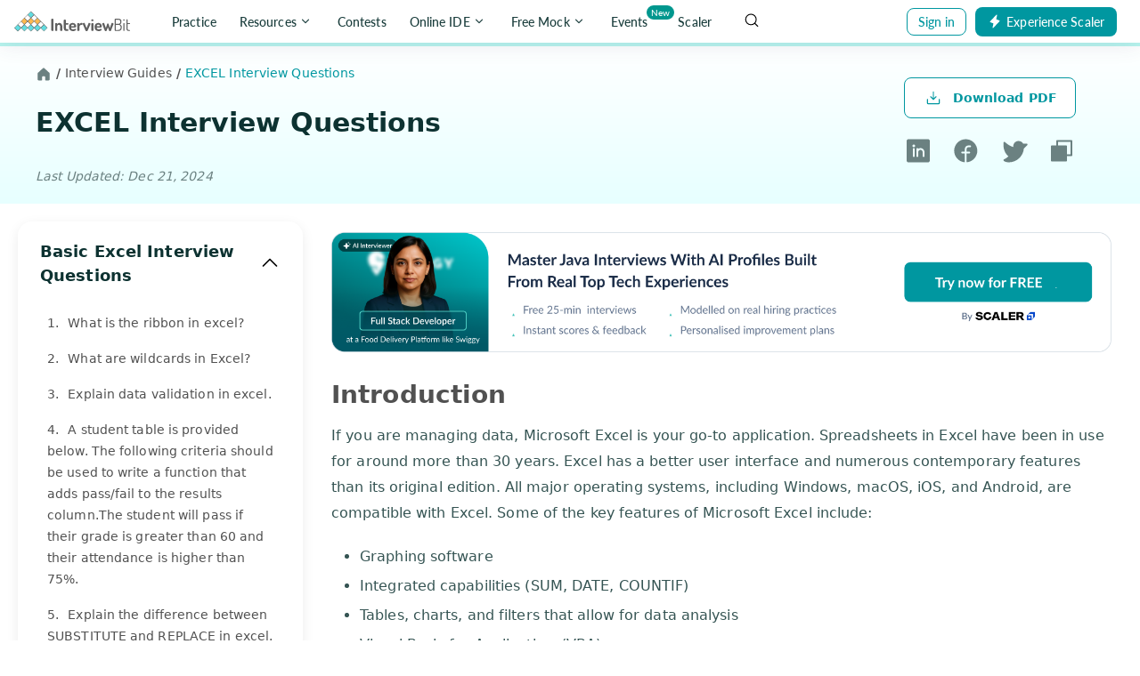

--- FILE ---
content_type: text/html; charset=utf-8
request_url: https://www.interviewbit.com/excel-interview-questions/
body_size: 47478
content:




<!DOCTYPE html>
<html lang="en">
  <head>

    <meta charset="utf-8">
<meta http-equiv="X-UA-Compatible" content="IE=edge">
<meta name="viewport" content="width=device-width, initial-scale=1.0, maximum-scale=1.0,minimum-scale=1.0, user-scalable=no">
<meta name="author" content="Kings Gambit Labs">
<meta name="wot-verification" content="dd174b20fbdb0fd91285"/>
<title>Top EXCEL Interview Questions &amp; Answers (2025) - InterviewBit</title>
<meta name="site" content="InterviewBit" />
<meta name="description" content="Improve your analytical skills with our curated list of the most popular excel interview questions and answers &amp; bag your dream data job." />
<meta property="og:site_name" content="InterviewBit" />
<meta property="og:site" content="InterviewBit" />
<meta property="og:description" content="Improve your analytical skills with our curated list of the most popular excel interview questions and answers &amp; bag your dream data job." />
<meta property="og:image" content="https://d3n0h9tb65y8q.cloudfront.net/public_assets/assets/000/003/900/original/EXCEL_Interview_Questions_.png?1679646660" />
<meta property="og:url" content="https://www.interviewbit.com/excel-interview-questions/" />
<meta name="twitter:card" content="summary_large_image" />
<meta name="twitter:site" content="@interview_bit" />
<meta name="twitter:creator" content="@interview_bit" />
<meta name="twitter:title" content="Top EXCEL Interview Questions &amp; Answers (2025) - InterviewBit" />
<meta name="twitter:description" content="Improve your analytical skills with our curated list of the most popular excel interview questions and answers &amp; bag your dream data job." />
<meta name="twitter:image" content="https://d3n0h9tb65y8q.cloudfront.net/public_assets/assets/000/003/900/original/EXCEL_Interview_Questions_.png?1679646660" />
<meta name="twitter:image:alt" content="InterviewBit" />
<link rel="canonical" href="https://www.interviewbit.com/excel-interview-questions/" />
<link rel="amphtml" href="https://www.interviewbit.com/excel-interview-questions/amp/" />

<meta name="env-name" data-id="interviewbit" />

    <meta name="csrf-param" content="authenticity_token" />
<meta name="csrf-token" content="HaznTEgNJH5rczIdzc+Knd92ZfBWOnA12pfT9XH9Asc476FZgE4lu0gubz3gSm64v2bJ6bbm+7pVMjPNafz5mA==" />
      <script>
  var domain = 'interviewbit.com';
  if (domain.indexOf('www.') !== 0) {
    domain = 'www.' + domain;
  }

  if (0 === document.location.href.indexOf("https://")) {
    domain = "https://" + domain + "/";
    if (0 !== document.location.href.indexOf(domain)) {
      var newLocation = document.location.href.replace(/https:\/\/[^\/]+\//, domain);

      if (newLocation !== document.location.href) {
        document.location.replace(newLocation);
      }
    }
  } else {
    domain = "http://" + domain + "/";
    if (0 != document.location.href.indexOf(domain)) {
      var newLocation = document.location.href.replace(/http:\/\/[^\/]+\//, domain);

      if(newLocation !== document.location.href) {
        document.location.replace(newLocation);
      }
    }
  }
  </script>

    <script>
  window.ENV_VARS = {
    mode: "production",
    application: JSON.parse('{"env_id":"interviewbit","env_site_name":"InterviewBit","env_site_nick":"InterviewBit","env_domain":"interviewbit.com","env_base_url":"https://www.interviewbit.com","env_from_mailer":"info@interviewbit.com","env_reply_to_mailer":"info@interviewbit.com","env_support_mailer":"support@interviewbit.com","env_hello_mailer":"hello@interviewbit.com","env_calendar_organiser":"info@interviewbit.com","env_webpush_manifest":"/gcm-manifest-ib.json"}'),
    config: JSON.parse('{"speed_test_enabled":true,"seasonal_theme_mode":"none"}'),
    request_source: "web"
  };
</script>



      <link rel="preconnect" href="https://www.google.com">
      <link rel="preconnect" href="https://www.gstatic.com">
      <link rel="preconnect" href="https://fonts.gstatic.com">
      <link rel="preconnect" href="https://www.google-analytics.com">
      <link rel="preconnect" href="https://www.googletagmanager.com">
      <link rel="preconnect" href="https://assets.interviewbit.com" crossorigin>

        <script>
    const timeout = setTimeout(() => {
      var _ge = new CustomEvent('initializedGTM', { bubbles: true });
      document.dispatchEvent(_ge);
    }, 15000);
    window.addEventListener('load', function() {
      var isGTMLoaded = false
      function loadGTM() {

        if(!isGTMLoaded) {

          isGTMLoaded = true;

          (function(w,d,s,l,i){w[l]=w[l]||[];w[l].push({'gtm.start':
          new Date().getTime(),event:'gtm.js'});var f=d.getElementsByTagName(s)[0],
          j=d.createElement(s),dl=l!='dataLayer'?'&l='+l:'';j.defer=true;j.src=
          'https://www.googletagmanager.com/gtm.js?id='+i+dl;

          j.addEventListener('load', function() {
            var _ge = new CustomEvent('initializedGTM', { bubbles: true });
            d.dispatchEvent(_ge);
          });
          f.parentNode.insertBefore(j,f);
          })(window,document,'script','dataLayer',"GTM-NMKZTRG");

          (function(a,s,y,n,c,h,i,d,e){s.className+=' '+y;h.start=1*new Date;
          h.end=i=function(){s.className=s.className.replace(RegExp(' ?'+y),'')};
          (a[n]=a[n]||[]).hide=h;setTimeout(function(){i();h.end=null},c);h.timeout=c;
          })(window,document.documentElement,'async-hide','dataLayer',4000,
          {"GTM-NMKZTRG":true});

          window.removeEventListener('mousemove',loadGTM);
          window.removeEventListener('click',loadGTM);
          window.removeEventListener('scroll',loadGTM);
          window.removeEventListener('touchstart',loadGTM);
          window.removeEventListener('bypass_gtm_optimisation', loadGTM);
          clearTimeout(timeout);
        }
      }
      window.addEventListener('mousemove',loadGTM);
      window.addEventListener('click',loadGTM);
      window.addEventListener('scroll',loadGTM);
      window.addEventListener('touchstart',loadGTM);
      window.addEventListener('bypass_gtm_optimisation', loadGTM);
    })
  </script>

<script>
  var gtmServerEvents = [];

  var freeMentee = false;
  window.GTMData = (function () {
      var userType = "";
      
      return {
        isFreeProductUser: "",
        gtmDataLayerVariables: [],
        company: "interviewbit".toLowerCase(),
        isLoggedIn: false,
        email: "",
        userId: "",
        region: "india",
        ugEnrolled: "",
        isNewUser: false,
        cuIsUgStudent: "",
        cuTwelfthGradYear: "",
        phoneNumber: "",
        whatsappConsent: false,
        userType,
        freeMentee: userType && userType.includes('mentee') ? freeMentee : undefined,
        gtmServerEvents,
      };
    })();
</script>

  

  

  <script src="https://assets.interviewbit.com/packs/js/frontend/tracking/gtm.f5a499.js"></script>

 

      

  

  <script src="https://assets.interviewbit.com/packs/js/frontend/tracking/navigation.346e90.js"></script>


    <link rel="icon" type="image/x-icon" href="/favicon.ico?v=2">

    
  <link rel="preload" media="all" href="https://assets.interviewbit.com/assets/web/ibcms/interview_questions-ecf3e0203155018dc3d3aa06145efae9bc762890e7f5446b5bd200dd7667b179.css.gz" as="style" fetchpriority="high" />
  <link rel="stylesheet" media="screen" href="https://assets.interviewbit.com/assets/web/ibcms/interview_questions-ecf3e0203155018dc3d3aa06145efae9bc762890e7f5446b5bd200dd7667b179.css.gz" />
  <link rel="stylesheet" media="none" href="https://assets.interviewbit.com/assets/web/ibcms/non_critical/shared-non-amp-662e44eb672a66f70f90c1ca848912505cb6b5cc8cc426294d8c1a3427522867.css.gz" as="style" onload="this.onload=null; this.media=&quot;all&quot;" />
    <link rel="stylesheet" media="screen" href="https://assets.interviewbit.com/packs/css/frontend/base.906e3d.css" />
    <link rel="stylesheet" media="screen" href="https://assets.interviewbit.com/packs/css/frontend/ibpp/intervi~36432ee3.da64f1.css" />
<link rel="stylesheet" media="screen" href="https://assets.interviewbit.com/packs/css/frontend/ibpp/qa.f37237.css" />



    <link rel="stylesheet" media="screen" href="https://assets.interviewbit.com/packs/css/frontend/ib_admin~fro~f2704cda.5bfb1f.css" />

    <link rel="stylesheet" media="screen" href="https://assets.interviewbit.com/packs/css/frontend/ibpp/onboarding.e4f2ec.css" />





    <link rel="stylesheet" media="all" href="https://assets.interviewbit.com/assets/master/products/ibpp-7f9475b30f7bb94297250c211b5c6afd5acc23a73b82f0d613eaed2c900beefd.css.gz" />
  </head>
  <body class="tex2jax_ignore">
    


  <div data-ribbon="rolling" class="ib-rolling-ribbon"></div>
  <header class="header deployment succesful" id="ibpp-header" data-gtm-sub-product="nav_bar">
    <div 
      class="header__container "
      id="ibpp-header-section"
    >
      <!-- Header Left section -->
      <div class="header__left-section">
        <!-- Mobile view burger button -->
        <div class="burger header__burger-button burger__icon">
          <div class="burger__line"></div>
          <div class="burger__line"></div>
          <div class="burger__line"></div>
        </div>

        <!-- Header Brand Logo -->
        <a class="header__brand" href="/">
          <img class="header__brand-logo" 
            alt="" 
            src="https://assets.interviewbit.com/assets/ibpp/brand-5c6255a15a1b1307a1b8a2bf0bcb149b1ff9513ab2854c7d391b3faf5f33848f.svg.gz" 
          />
        </a>

        <!-- Header Nav Bar -->
        <div class="header__nav header__nav--desktop header__nav-options--desktop">
          
        <a
          class="header__nav-item header__nav-item-fill gtm-track-element"
          href="/practice/"
          data-gtm-section="nav_bar"
          data-gtm-element="Practice"
          data-gtm-allowed-actions="click"
          data-gtm-type="nav"
        >
          Practice
        </a>
      
<div data-gtm-type="button" data-gtm-allowed-actions="click" data-gtm-parent="Resources" data-gtm-section="nav_bar" class="sr-dropdown-trigger header__nav-item header__nav-item-fill gtm-track-element" data-action="dropdown-toggle" data-activity="ib-header-dropdown-toggler" data-drop-down-padding="-17" data-dropdown-family="ib-header-nav" data-target="Resources">
  
        Resources
        <span class="icon-chevron-down"></span>

</div>      

<div
  id="Resources"
  data-alignment="right"
  class="sr-dropdown header__dropdown-container sr-dropdown--arrow-right"
>
  <div class="sr-dropdown__content ">
    
        <div class="header__dropdown">
            <a
              class="header__dropdown-item gtm-track-element"
              href="/technical-interview-questions/"
              target="_self"
              data-gtm-allowed-actions="click"
              data-gtm-section="Resources List"
              data-gtm-parent="Interview Guides"
              data-gtm-type="nav"
            >
                <img 
                  data-src="https://assets.interviewbit.com/assets/ibpp/header/v2/interview-guides-12287e8c726c9cf3bfc2925c375041ca2456fa71c57f056674e583df86a62459.svg.gz" 
                  class="header__dropdown-item-image lazy-elem"
                >
              <span class="m-l-10 header__dropdown-item-title">Interview Guides</span>
            </a>
            <a
              class="header__dropdown-item gtm-track-element"
              href="/coding-interview-questions/"
              target="_self"
              data-gtm-allowed-actions="click"
              data-gtm-section="Resources List"
              data-gtm-parent="All Problems"
              data-gtm-type="nav"
            >
                <img 
                  data-src="https://assets.interviewbit.com/assets/ibpp/header/v2/all-problems-c647d4c9e1bfc1df49deb02ea8333f105e8dc29a91f7e60c96aafc40ec2422b8.svg.gz" 
                  class="header__dropdown-item-image lazy-elem"
                >
              <span class="m-l-10 header__dropdown-item-title">All Problems</span>
            </a>
            <a
              class="header__dropdown-item gtm-track-element"
              href="/courses/fast-track/"
              target="_self"
              data-gtm-allowed-actions="click"
              data-gtm-section="Resources List"
              data-gtm-parent="Fast Track Courses"
              data-gtm-type="nav"
            >
                <img 
                  data-src="https://assets.interviewbit.com/assets/ibpp/header/v2/fast-track-courses-420f67912f628db5ffdb5bd149b2eba2c7db127c5bbe94a3dc31154d0c98467b.svg.gz" 
                  class="header__dropdown-item-image lazy-elem"
                >
              <span class="m-l-10 header__dropdown-item-title">Fast Track Courses</span>
            </a>
            <a
              class="header__dropdown-item gtm-track-element"
              href="https://discord.com/invite/gD2ZTC5j8K"
              target="_self"
              data-gtm-allowed-actions="click"
              data-gtm-section="Resources List"
              data-gtm-parent="Community"
              data-gtm-type="nav"
            >
                <img 
                  data-src="https://assets.interviewbit.com/assets/ibpp/header/v2/community-8509140d744878bc34874f66289fdae67294d4d2d6cfd288d4398a57bda3dc5d.svg.gz" 
                  class="header__dropdown-item-image lazy-elem"
                >
              <span class="m-l-10 header__dropdown-item-title">Community</span>
            </a>
            <a
              class="header__dropdown-item gtm-track-element"
              href="/blog/"
              target="_self"
              data-gtm-allowed-actions="click"
              data-gtm-section="Resources List"
              data-gtm-parent="Blog"
              data-gtm-type="nav"
            >
                <img 
                  data-src="https://assets.interviewbit.com/assets/ibpp/header/v2/blog-a3683db2e9cea2c51cfbb2b59148d1add35fc96ceb53b3352b45af5661a3a5ba.svg.gz" 
                  class="header__dropdown-item-image lazy-elem"
                >
              <span class="m-l-10 header__dropdown-item-title">Blog</span>
            </a>
            <a
              class="header__dropdown-item gtm-track-element"
              href="/interview-preparation-kit/"
              target="_self"
              data-gtm-allowed-actions="click"
              data-gtm-section="Resources List"
              data-gtm-parent="Interview Preparation Kit"
              data-gtm-type="nav"
            >
                <img 
                  data-src="https://assets.interviewbit.com/assets/ibpp/header/v2/study-plan-a121448bdfbced09ec0627fc622188b21ce5720ee9e443c3d270a0664f1acf14.svg.gz" 
                  class="header__dropdown-item-image lazy-elem"
                >
              <span class="m-l-10 header__dropdown-item-title">Interview Preparation Kit</span>
            </a>
            <a
              class="header__dropdown-item gtm-track-element"
              href="https://www.interviewbit.com/api/v3/redirect/scaler_auth/?redirect_url=aHR0cHM6Ly9zY2FsZXIuY29tL3RvcGljcy9jb3Vyc2VzP3V0bV9zb3VyY2U9aWI="
              target="_blank"
              data-gtm-allowed-actions="click"
              data-gtm-section="Resources List"
              data-gtm-parent="Video Courses"
              data-gtm-type="nav"
            >
                <span class="lazy-elem header__dropdown-item-new three-fourth" 
                  data-image="header__dropdown-item-new"
                >
                </span>
                <img 
                  data-src="https://assets.interviewbit.com/assets/ibpp/header/v2/video-courses-b478de17094fec3fb2377b91b8a003b5589baed23edc150762678361468e8076.svg.gz" 
                  class="header__dropdown-item-image lazy-elem"
                >
              <span class="m-l-10 header__dropdown-item-title">Video Courses</span>
            </a>
        </div>

  </div>
</div>
        <a
          class="header__nav-item header__nav-item-fill gtm-track-element"
          href="/contests/"
          data-gtm-section="nav_bar"
          data-gtm-element="Contests"
          data-gtm-allowed-actions="click"
          data-gtm-type="nav"
        >
          Contests
        </a>
      
<div data-gtm-type="button" data-gtm-allowed-actions="click" data-gtm-parent="Online IDE" data-gtm-section="nav_bar" class="sr-dropdown-trigger header__nav-item header__nav-item-fill gtm-track-element" data-action="dropdown-toggle" data-activity="ib-header-dropdown-toggler" data-drop-down-padding="-17" data-dropdown-family="ib-header-nav" data-target="Online IDE">
  
        Online IDE
        <span class="icon-chevron-down"></span>
          <div class="header__nav-item-new">
            New 
            <span class="header__nav-item-new__triangle"></span>
          </div>

</div>      

<div
  id="Online IDE"
  data-alignment="right"
  class="sr-dropdown header__dropdown-container sr-dropdown--arrow-right"
>
  <div class="sr-dropdown__content ">
    
        <div class="header__dropdown">
            <a
              class="header__dropdown-item gtm-track-element"
              href="/online-cpp-compiler/"
              target="_self"
              data-gtm-allowed-actions="click"
              data-gtm-section="Online IDE List"
              data-gtm-parent="Online C++ Compiler"
              data-gtm-type="nav"
            >
                <span class="lazy-elem fast-track cpp three-fourth" 
                  data-image="fast-track cpp"
                >
                </span>
              <span class="m-l-10 header__dropdown-item-title">Online C++ Compiler</span>
            </a>
            <a
              class="header__dropdown-item gtm-track-element"
              href="/online-c-compiler/"
              target="_self"
              data-gtm-allowed-actions="click"
              data-gtm-section="Online IDE List"
              data-gtm-parent="Online C Compiler"
              data-gtm-type="nav"
            >
                <span class="lazy-elem fast-track c three-fourth" 
                  data-image="fast-track c"
                >
                </span>
              <span class="m-l-10 header__dropdown-item-title">Online C Compiler</span>
            </a>
            <a
              class="header__dropdown-item gtm-track-element"
              href="/online-python-compiler/"
              target="_self"
              data-gtm-allowed-actions="click"
              data-gtm-section="Online IDE List"
              data-gtm-parent="Online Python Compiler"
              data-gtm-type="nav"
            >
                <span class="lazy-elem fast-track python three-fourth" 
                  data-image="fast-track python"
                >
                </span>
              <span class="m-l-10 header__dropdown-item-title">Online Python Compiler</span>
            </a>
            <a
              class="header__dropdown-item gtm-track-element"
              href="/online-java-compiler/"
              target="_self"
              data-gtm-allowed-actions="click"
              data-gtm-section="Online IDE List"
              data-gtm-parent="Online Java Compiler"
              data-gtm-type="nav"
            >
                <span class="lazy-elem fast-track java three-fourth" 
                  data-image="fast-track java"
                >
                </span>
              <span class="m-l-10 header__dropdown-item-title">Online Java Compiler</span>
            </a>
            <a
              class="header__dropdown-item gtm-track-element"
              href="/online-javascript-compiler/"
              target="_self"
              data-gtm-allowed-actions="click"
              data-gtm-section="Online IDE List"
              data-gtm-parent="Online JavaScript Compiler"
              data-gtm-type="nav"
            >
                <span class="lazy-elem fast-track javascript three-fourth" 
                  data-image="fast-track javascript"
                >
                </span>
              <span class="m-l-10 header__dropdown-item-title">Online JavaScript Compiler</span>
            </a>
        </div>

  </div>
</div>
      
<div data-gtm-type="button" data-gtm-allowed-actions="click" data-gtm-parent="Free Mock" class="sr-dropdown-trigger header__nav-item header__nav-item-fill gtm-track-element" data-action="dropdown-toggle" data-activity="ib-header-dropdown-toggler" data-drop-down-padding="-17" data-dropdown-family="ib-header-nav" data-target="Free Mock">
  
        Free Mock
        <span class="icon-chevron-down"></span>

</div>      

<div
  id="Free Mock"
  data-alignment="right"
  class="sr-dropdown header__dropdown-container mock-interview-dropdown sr-dropdown--arrow-right"
>
  <div class="sr-dropdown__content ">
    
        <div class="header__dropdown">
            <a
              class="header__dropdown-item gtm-track-element"
              href="/mock-interview/"
              target="_blank"
              data-gtm-section="Free Mock List"
              data-gtm-allowed-actions="click"
              data-gtm-parent="Free Mock Assessment"
              data-gtm-type="card"
            >
              <div class="header__dropdown-item-logo-section">
                Powered By <span class="header__dropdown-item-logo"></span>
              </div>
              <div class="header__dropdown-item-banner"></div>
              <div class="header__dropdown-item-heading" id="header-dropdown-heading">Free Mock Assessment</div>
              <div class="header__dropdown-item-description">Take popular mock tests for free with real life interview questions from top tech companies</div>
              <div class="header__dropdown-item-cta">Explore Mock Tests <span class="icon-chevron-right"> </span></div>
            </a>
            <a
              class="header__dropdown-item gtm-track-element"
              href="/peer-mock-interview/"
              target="_blank"
              data-gtm-section="Free Mock List"
              data-gtm-allowed-actions="click"
              data-gtm-parent="Mock Interview"
              data-gtm-type="card"
            >
              <div class="header__dropdown-item-logo-section">
                Powered By <span class="header__dropdown-item-logo"></span>
              </div>
              <div class="header__dropdown-item-banner"></div>
              <div class="header__dropdown-item-heading" id="header-dropdown-heading">Mock Interview</div>
              <div class="header__dropdown-item-description">Pair up with a peer like you and practise with hand-picked questions</div>
              <div class="header__dropdown-item-cta">Explore Mock Interviews <span class="icon-chevron-right"> </span></div>
            </a>
        </div>

  </div>
</div>
        <a
          class="header__nav-item header__nav-item-fill gtm-track-element"
          href="/events/"
          data-gtm-section="nav_bar"
          data-gtm-element="Events"
          data-gtm-allowed-actions="click"
          data-gtm-type="nav"
        >
          Events
            <span class="header__nav-item-label"> New </span>
        </a>
        <a
          class="header__nav-item header__nav-item-fill gtm-track-element"
          href="https://www.scaler.com/?utm_source=ib&amp;utm_campaign=ib_menu&amp;utm_medium=nav_menu"
          id="ib-to-scaler-nav-item"
          target="_blank"
          data-gtm-section="nav_bar"
          data-gtm-element="Scaler"
          data-gtm-allowed-actions="click"
          data-gtm-type="nav"
          onclick="window.trackGaEvent('NavMenu','scaler-click')"
        >
          Scaler
        </a>

<script>
  const headerLeftSideDropdownItems = document.querySelectorAll('.header__left-section a.header__dropdown-item');
  if (headerLeftSideDropdownItems) {
    headerLeftSideDropdownItems.forEach((dropdownItem) => {
      dropdownItem.addEventListener('click', () => {
        window.trackGaEvent('header','nav-link', `${dropdownItem.href}`);
        if (dropdownItem.innerText === 'Scaler Academy') {
          window.trackGaEvent('NavMenu','scaler-dropdown-click', 'scaler academy');
        }
        if (dropdownItem.innerText === 'Scaler Data Science and ML') {
          window.trackGaEvent('NavMenu','scaler-dropdown-click', 'scaler data science');
        }
      });
    });
  }

  // hard coding the class as this tracking will only be used for 1 month to track some specific data related
  // to scaler clicks
  // please consult before removing
  const scalerDropdownTrigger = document.querySelectorAll('.header__left-section div[data-target="Scaler"]')[0];
  const freeMockDropdownTrigger = document.querySelectorAll('.header__left-section div[data-target="Free mock"]')[0];
  if (scalerDropdownTrigger) {
    scalerDropdownTrigger.addEventListener('click', () => {
    window.trackGaEvent('NavMenu','scaler-dropdown-click', 'scaler-header-dropdown');
  });
  }
  if (freeMockDropdownTrigger) {
    freeMockDropdownTrigger.addEventListener('click', () => {
    window.trackGaEvent('NavMenu','free-mock-dropdown-click', 'free-mock-header-dropdown');
  });
  }

  // addign active state to header contest nav_icon and fast Track nav_icon in desktop view
  if (window.location.pathname.includes('/contests/')) {
    const contestsNav = document.querySelector('[href="/contests/"]');
    contestsNav.classList.add('header__nav-item--open');
  }
  if (window.location.pathname.includes('/courses/fast-track/')) {
    const resourcesDropdownTrigger = document.querySelector('[data-target="Resources"]');
    resourcesDropdownTrigger.classList.add('header__nav-item--open')
  }
</script>

        </div>

        <!-- Header Search Bar -->
        <div class="header__search-bar" id="ibpp-search-bar">
  <input 
    id="ibpp-search-input"
    class="header__search-bar-input"
    placeholder="Search Interviewbit.com "
  />
  <img 
    width=18
    height=18
    alt="magnifying glass"
    src=https://assets.interviewbit.com/assets/ibpp/header/magnifying-glass-fb2cac7aa3ac94de98dbb8bb0abff877b93bd2c531cb7319ae91d04f2bbf44fc.svg.gz 
    class="header__search-bar-icon"
  />
  <div class="hidden header__search-result-container" id="ibpp-search-result-container">
  </div>
</div>


        <div class="hide-in-above-tablet header__experience-scaler-tablet">
          <div class="header__user-logged-out-section header__user-experience-scaler header__item-hide" data-class="experience-scaler-cta">
  <a
    class="auth-trigger gtm-track-element ibpp-button primary"
    href='javascript:void(0)'
    target="_blank"
    data-gtm-parent="nav_bar"
    data-action="flow-trigger"
    data-gtm-section="nav_bar"
    data-target="auth"
    data-mode="login"
    data-gtm-type="nav"
    data-gtm-element="login"
    data-gtm-allowed-actions="click hover"
    data-trigger="ibpp-auth-flow"
    >
    <span class="auth-trigger__content-image"> 
      <img
        src="https://assets.interviewbit.com/assets/ibpp/header/lightning-9463be96c95d16c4ae338af9f9dac4fc5a9332c3d8dafe7cce84e67614cd2622.svg.gz"
      >
    </span>
    <span class="auth-trigger__content--tablet">
      Experience Scaler
    </span>
    <span class="auth-trigger__content--desktop">
      Experience Scaler
    </span>
  </a>
</div>
        </div>
      </div>


      <!-- Header Right section -->
      <div class="header__right-section">
        

<div 
  class="header__user-logged-in-section header__item-hide
  "
>
    <div class="user-details user-details--hide-in-above-tablet">
    <div class="header-nav-accordion__container">
      <div class="header-nav-accordion__header">
        
<button class="gtm-track-element accordion-trigger header-nav-accordion " data-gtm-parent="accordion_toggle" data-gtm-allowed-actions="click" data-gtm-tracking-allowed="" data-gtm-text="" data-gtm-type="accordion" data-action="accordion-toggle" data-target="header-nav-user-option-user-details-desktop-trigger-tablet" data-tracking="ga" data-ga-action="accordion-toggle" data-ga-label="header-nav-user-option-user-details-desktop-trigger-tablet">
  
          <svg class="user-details__icon" xmlns="http://www.w3.org/2000/svg" width="192" height="192" fill="#00ccb6" viewBox="0 0 256 256">
  <rect width="256" height="256" fill="none"></rect>
  <circle cx="128" cy="96" r="64" fill="none" stroke="#00ccb6" stroke-miterlimit="10" stroke-width="24"></circle>
  <path d="M31,216a112,112,0,0,1,194,0" fill="none" stroke="#00ccb6" stroke-width="24" stroke-linecap="round" stroke-linejoin="round"></path>
</svg>

          <div class="user-details__avatar-name"></div>
          <i class="icon-chevron-down"></i>

</button>      </div>
      
<div class="accordion  " id="header-nav-user-option-user-details-desktop-trigger-tablet" style="height: 0px;">
  
        <div class="header-nav-accordion__items-container">
              <a
                class="header-nav-accordion__item user-details__profile-nav"
                href=""
                data-gtm-type="nav"
                data-gtm-allowed-actions="click"
                data-gtm-element="Profile"
                onclick="window.trackGaEvent('header','nav-link','')"
              >
                <span class="m-l-20 header-nav-accordion__item-text">
                  Profile
                </span>
              </a>
              <a
                class="header-nav-accordion__item "
                href="/profile/settings/"
                data-gtm-type="nav"
                data-gtm-allowed-actions="click"
                data-gtm-element="Settings"
                onclick="window.trackGaEvent('header','nav-link','/profile/settings/')"
              >
                <span class="m-l-20 header-nav-accordion__item-text">
                  Settings
                </span>
              </a>
              <a
                class="header-nav-accordion__item "
                href="/help_requests/"
                data-gtm-type="nav"
                data-gtm-allowed-actions="click"
                data-gtm-element="Help Requests"
                onclick="window.trackGaEvent('header','nav-link','/help_requests/')"
              >
                <span class="m-l-20 header-nav-accordion__item-text">
                  Help Requests
                </span>
              </a>
              <form
  name="logout"
  method="post"
  action="/users/sign_out/"
  style="display: block; width: 100%;"
  class="header-nav-accordion__item header-nav-accordion__logout-btn"
  class="header-nav-accordion__item header-nav-accordion__logout-btn"
>
  <input name="_method" value="delete" type="hidden" />
  <input 
    class="user-details__csrf-token"
    name="authenticity_token" type="hidden"
  />
  <input class="header__user-option-logout header-nav-accordion__item-text" 
    type="submit" 
    value="Log out"
  />
</form>

        </div>

</div>    </div>
  </div>
  <div class="auth-trigger__content--desktop">
      <div class="user-details user-details--hide-in-tablet">
          <div id="root" data-plugin="streak-widget"></div>


<link rel="stylesheet" media="none" href="https://assets.interviewbit.com/packs/css/frontend/assessments~~6eb80a90.fd81b3.css" as="style" onload="this.onload=null; this.media=&quot;all&quot;" />
<link rel="stylesheet" media="none" href="https://assets.interviewbit.com/packs/css/frontend/interviewbit/sub_app/streak_widget_app.38de12.css" as="style" onload="this.onload=null; this.media=&quot;all&quot;" />


        
<div data-gtm-type="button" data-gtm-allowed-actions="click" data-gtm-parent="user-details-desktop-trigger-tablet" class="sr-dropdown-trigger user-details__section" data-action="dropdown-toggle" data-activity="ib-header-dropdown-toggler" data-drop-down-padding="-17" data-dropdown-family="ib-header-nav" data-target="user-details-desktop-trigger-tablet">
  
          <svg class="user-details__icon" xmlns="http://www.w3.org/2000/svg" width="192" height="192" fill="#506b6a" viewBox="0 0 256 256">
  <rect width="256" height="256" fill="none"></rect>
  <circle cx="128" cy="96" r="64" fill="none" stroke="#506b6a" stroke-miterlimit="10" stroke-width="24"></circle>
  <path d="M31,216a112,112,0,0,1,194,0" fill="none" stroke="#506b6a" stroke-width="24" stroke-linecap="round" stroke-linejoin="round"></path>
</svg>
 

</div>        

<div
  id="user-details-desktop-trigger-tablet"
  data-alignment="right"
  class="sr-dropdown header__dropdown-container sr-dropdown--arrow-right"
>
  <div class="sr-dropdown__content ">
    
          <div class="header__dropdown">
                <a class="header__dropdown-item user-details__profile-nav" 
                  href=""
                >
                  <span class="m-l-10">Profile</span>
                </a>
                <a class="header__dropdown-item " 
                  href="/profile/settings/"
                >
                  <span class="m-l-10">Settings</span>
                </a>
                <a class="header__dropdown-item " 
                  href="/help_requests/"
                >
                  <span class="m-l-10">Help Requests</span>
                </a>
                <form
  name="logout"
  method="post"
  action="/users/sign_out/"
  style="display: block; width: 100%;"
  class="header-nav-accordion__item header-nav-accordion__logout-btn"
  class="header-nav-accordion__item header-nav-accordion__logout-btn"
>
  <input name="_method" value="delete" type="hidden" />
  <input 
    class="user-details__csrf-token"
    name="authenticity_token" type="hidden"
  />
  <input class="header__user-option-logout header-nav-accordion__item-text" 
    type="submit" 
    value="Log out"
  />
</form>

          </div>

  </div>
</div>
      </div>
    
<a
  href="/notifications/"
  class="user-details__section user-details__notif-icon user-details--hide-in-tablet"
  aria-label="Notifications"
  target="_blank"
  rel="noopener noreferrer"
>
  <svg class="user-details__icon" xmlns="http://www.w3.org/2000/svg" width="192" height="192" fill="#506b6a" viewBox="0 0 256 256">
    <rect fill="none" d="M0 0h256v256H0z"/>
    <path d="M56.203 104a71.899 71.899 0 0 1 72.345-71.998c39.59.294 71.257 33.201 71.257 72.902V112c0 35.816 7.493 56.599 14.093 67.958A7.999 7.999 0 0 1 207.016 192H48.984a8 8 0 0 1-6.881-12.044c6.603-11.36 14.1-32.142 14.1-67.956ZM96 192v8a32 32 0 0 0 64 0v-8" fill="none" stroke="#506b6a" stroke-linecap="round" stroke-linejoin="round" stroke-width="24"/>
  </svg>
</a>

  </div>

</div>

<div class="header__user-logged-out-section header__item-hide 
  "
>
  <a
    class="header__user-sign-in-button auth-trigger gtm-track-element ibpp-button primary auth-trigger__accordian"
    href='javascript:void(0)'
    data-gtm-parent="nav_bar"
    data-action="flow-trigger"
    data-gtm-section="nav_bar"
    data-target="auth"
    data-mode="login"
    data-gtm-type="nav"
    data-gtm-element="login"
    data-gtm-allowed-actions="click hover"
    data-trigger="ibpp-auth-flow"
    onclick="window.trackGaEvent('onboarding','signin-cta-clicked','Sign in')";
    >
    <span class="auth-trigger__content--tablet">
      <span class="header-icon user"></span>
      Login to experience InterviewBit
      <i class="icon-chevron-right m-l-20"> </i>
    </span> 
    <span class="auth-trigger__content--desktop">
      Sign in
    </span>
  </a>
</div>

          <div class="header__user-logged-out-section header__user-experience-scaler header__item-hide" data-class="experience-scaler-cta">
  <a
    class="auth-trigger gtm-track-element ibpp-button primary"
    href='javascript:void(0)'
    target="_blank"
    data-gtm-parent="nav_bar"
    data-action="flow-trigger"
    data-gtm-section="nav_bar"
    data-target="auth"
    data-mode="login"
    data-gtm-type="nav"
    data-gtm-element="login"
    data-gtm-allowed-actions="click hover"
    data-trigger="ibpp-auth-flow"
    >
    <span class="auth-trigger__content-image"> 
      <img
        src="https://assets.interviewbit.com/assets/ibpp/header/lightning-9463be96c95d16c4ae338af9f9dac4fc5a9332c3d8dafe7cce84e67614cd2622.svg.gz"
      >
    </span>
    <span class="auth-trigger__content--tablet">
      Experience Scaler
    </span>
    <span class="auth-trigger__content--desktop">
      Experience Scaler
    </span>
  </a>
</div>
      </div>
    </div>

    <!-- Burger menu content -->
    <div class="header__burger">
      <div class="header__burger-head-elements">
        <!-- Mobile view burger button -->
        <div class="burger__close burger header__burger-button burger--active">
          <div class="burger__line"></div>
          <div class="burger__line"></div>
          <div class="burger__line"></div>
        </div>
        <a class="header__brand-burger-menu" href="/">
          <img class="header__brand-logo" 
            alt="" 
            src="https://assets.interviewbit.com/assets/ibpp/brand-5c6255a15a1b1307a1b8a2bf0bcb149b1ff9513ab2854c7d391b3faf5f33848f.svg.gz" 
          />
        </a>
      </div>
      <div class="header__nav header__nav--tablet hide-in-above-tablet">
        

<div 
  class="header__user-logged-in-section header__item-hide
  "
>
    <div class="user-details user-details--hide-in-above-tablet">
    <div class="header-nav-accordion__container">
      <div class="header-nav-accordion__header">
        
<button class="gtm-track-element accordion-trigger header-nav-accordion " data-gtm-parent="accordion_toggle" data-gtm-allowed-actions="click" data-gtm-tracking-allowed="" data-gtm-text="" data-gtm-type="accordion" data-action="accordion-toggle" data-target="header-nav-user-option-user-details-tablet-trigger--v2-instance-tablet" data-tracking="ga" data-ga-action="accordion-toggle" data-ga-label="header-nav-user-option-user-details-tablet-trigger--v2-instance-tablet">
  
          <svg class="user-details__icon" xmlns="http://www.w3.org/2000/svg" width="192" height="192" fill="#00ccb6" viewBox="0 0 256 256">
  <rect width="256" height="256" fill="none"></rect>
  <circle cx="128" cy="96" r="64" fill="none" stroke="#00ccb6" stroke-miterlimit="10" stroke-width="24"></circle>
  <path d="M31,216a112,112,0,0,1,194,0" fill="none" stroke="#00ccb6" stroke-width="24" stroke-linecap="round" stroke-linejoin="round"></path>
</svg>

          <div class="user-details__avatar-name"></div>
          <i class="icon-chevron-down"></i>

</button>      </div>
      
<div class="accordion  " id="header-nav-user-option-user-details-tablet-trigger--v2-instance-tablet" style="height: 0px;">
  
        <div class="header-nav-accordion__items-container">
              <a
                class="header-nav-accordion__item user-details__profile-nav"
                href=""
                data-gtm-type="nav"
                data-gtm-allowed-actions="click"
                data-gtm-element="Profile"
                onclick="window.trackGaEvent('header','nav-link','')"
              >
                <span class="m-l-20 header-nav-accordion__item-text">
                  Profile
                </span>
              </a>
              <a
                class="header-nav-accordion__item "
                href="/profile/settings/"
                data-gtm-type="nav"
                data-gtm-allowed-actions="click"
                data-gtm-element="Settings"
                onclick="window.trackGaEvent('header','nav-link','/profile/settings/')"
              >
                <span class="m-l-20 header-nav-accordion__item-text">
                  Settings
                </span>
              </a>
              <a
                class="header-nav-accordion__item "
                href="/help_requests/"
                data-gtm-type="nav"
                data-gtm-allowed-actions="click"
                data-gtm-element="Help Requests"
                onclick="window.trackGaEvent('header','nav-link','/help_requests/')"
              >
                <span class="m-l-20 header-nav-accordion__item-text">
                  Help Requests
                </span>
              </a>
              <form
  name="logout"
  method="post"
  action="/users/sign_out/"
  style="display: block; width: 100%;"
  class="header-nav-accordion__item header-nav-accordion__logout-btn"
  class="header-nav-accordion__item header-nav-accordion__logout-btn"
>
  <input name="_method" value="delete" type="hidden" />
  <input 
    class="user-details__csrf-token"
    name="authenticity_token" type="hidden"
  />
  <input class="header__user-option-logout header-nav-accordion__item-text" 
    type="submit" 
    value="Log out"
  />
</form>

        </div>

</div>    </div>
  </div>
  <div class="auth-trigger__content--desktop">
      <div class="user-details user-details--hide-in-tablet">
          <div id="root" data-plugin="streak-widget"></div>





        
<div data-gtm-type="button" data-gtm-allowed-actions="click" data-gtm-parent="user-details-tablet-trigger--v2-instance-tablet" class="sr-dropdown-trigger user-details__section" data-action="dropdown-toggle" data-activity="ib-header-dropdown-toggler" data-drop-down-padding="-17" data-dropdown-family="ib-header-nav" data-target="user-details-tablet-trigger--v2-instance-tablet">
  
          <svg class="user-details__icon" xmlns="http://www.w3.org/2000/svg" width="192" height="192" fill="#506b6a" viewBox="0 0 256 256">
  <rect width="256" height="256" fill="none"></rect>
  <circle cx="128" cy="96" r="64" fill="none" stroke="#506b6a" stroke-miterlimit="10" stroke-width="24"></circle>
  <path d="M31,216a112,112,0,0,1,194,0" fill="none" stroke="#506b6a" stroke-width="24" stroke-linecap="round" stroke-linejoin="round"></path>
</svg>
 

</div>        

<div
  id="user-details-tablet-trigger--v2-instance-tablet"
  data-alignment="right"
  class="sr-dropdown header__dropdown-container sr-dropdown--arrow-right"
>
  <div class="sr-dropdown__content ">
    
          <div class="header__dropdown">
                <a class="header__dropdown-item user-details__profile-nav" 
                  href=""
                >
                  <span class="m-l-10">Profile</span>
                </a>
                <a class="header__dropdown-item " 
                  href="/profile/settings/"
                >
                  <span class="m-l-10">Settings</span>
                </a>
                <a class="header__dropdown-item " 
                  href="/help_requests/"
                >
                  <span class="m-l-10">Help Requests</span>
                </a>
                <form
  name="logout"
  method="post"
  action="/users/sign_out/"
  style="display: block; width: 100%;"
  class="header-nav-accordion__item header-nav-accordion__logout-btn"
  class="header-nav-accordion__item header-nav-accordion__logout-btn"
>
  <input name="_method" value="delete" type="hidden" />
  <input 
    class="user-details__csrf-token"
    name="authenticity_token" type="hidden"
  />
  <input class="header__user-option-logout header-nav-accordion__item-text" 
    type="submit" 
    value="Log out"
  />
</form>

          </div>

  </div>
</div>
      </div>
    
<a
  href="/notifications/"
  class="user-details__section user-details__notif-icon user-details--hide-in-tablet"
  aria-label="Notifications"
  target="_blank"
  rel="noopener noreferrer"
>
  <svg class="user-details__icon" xmlns="http://www.w3.org/2000/svg" width="192" height="192" fill="#506b6a" viewBox="0 0 256 256">
    <rect fill="none" d="M0 0h256v256H0z"/>
    <path d="M56.203 104a71.899 71.899 0 0 1 72.345-71.998c39.59.294 71.257 33.201 71.257 72.902V112c0 35.816 7.493 56.599 14.093 67.958A7.999 7.999 0 0 1 207.016 192H48.984a8 8 0 0 1-6.881-12.044c6.603-11.36 14.1-32.142 14.1-67.956ZM96 192v8a32 32 0 0 0 64 0v-8" fill="none" stroke="#506b6a" stroke-linecap="round" stroke-linejoin="round" stroke-width="24"/>
  </svg>
</a>

  </div>

</div>

<div class="header__user-logged-out-section header__item-hide 
  "
>
  <a
    class="header__user-sign-in-button auth-trigger gtm-track-element ibpp-button primary auth-trigger__accordian"
    href='javascript:void(0)'
    data-gtm-parent="nav_bar"
    data-action="flow-trigger"
    data-gtm-section="nav_bar"
    data-target="auth"
    data-mode="login"
    data-gtm-type="nav"
    data-gtm-element="login"
    data-gtm-allowed-actions="click hover"
    data-trigger="ibpp-auth-flow"
    onclick="window.trackGaEvent('onboarding','signin-cta-clicked','Sign in')";
    >
    <span class="auth-trigger__content--tablet">
      <span class="header-icon user"></span>
      Login to experience InterviewBit
      <i class="icon-chevron-right m-l-20"> </i>
    </span> 
    <span class="auth-trigger__content--desktop">
      Sign in
    </span>
  </a>
</div>

        
        <a
          class="header__nav-item gtm-track-element"
          id="Practice__accordian"
          href="/practice/"
          data-gtm-section="nav_bar"
          data-gtm-parent="Practice"
          data-gtm-allowed-actions="click"
          data-gtm-type="nav"
          onclick="window.trackGaEvent('header','nav-link','/practice/')"
        >
          <div class="header__nav-item-container">
              <span class="header-icon practice">
              </span>
            <div class="header__nav-item-info">
              Practice
              <div class="header__nav-item-subtext">
                Improve your coding skills with our resources
              </div>
            </div>
          </div>
        </a>
      <div class="header-nav-accordion__container">
        <div 
          id="header-nav-accordion-trigger-1" 
          class="header-nav-accordion__header"
          data-gtm-section="nav_bar"
          onclick="document.getElementById('header-nav-accordion-trigger-1')
          .classList.toggle('header-nav-accordion--expand');
        ">
          
<button class="gtm-track-element accordion-trigger header-nav-accordion " data-gtm-parent="accordion_toggle" data-gtm-allowed-actions="click" data-gtm-tracking-allowed="" data-gtm-text="" data-gtm-type="accordion" data-action="accordion-toggle" data-target="header-nav-accordion-1" data-tracking="ga" data-ga-action="accordion-toggle" data-ga-label="header-nav-accordion-1">
  
            <span class="header-icon resources">
            </span>
            <span class="header-nav-accordion__trigger-text">
              Resources
              <div class="header__nav-item-subtext header-nav-accordion__trigger-subtext">
                Experience learning
              </div>
            </span>
            <i class="icon-chevron-down"></i>

</button>        </div>
        
<div class="accordion  " id="header-nav-accordion-1" style="height: 0px;">
  
          <div class="header-nav-accordion__items-container">
              <a
                class="header-nav-accordion__item gtm-track-element"
                href="/technical-interview-questions/"
                target="_self"
                data-gtm-allowed-actions="click"
                data-gtm-section="Resources List"
                data-gtm-parent="Interview Guides"
                data-gtm-type="nav"
              >
                  <img 
                    data-src="https://assets.interviewbit.com/assets/ibpp/header/v2/interview-guides-12287e8c726c9cf3bfc2925c375041ca2456fa71c57f056674e583df86a62459.svg.gz" 
                    class="header__dropdown-item-image lazy-elem"
                  />
                <span class="m-l-10 header-nav-accordion__item-text">Interview Guides</span>
              </a>
              <a
                class="header-nav-accordion__item gtm-track-element"
                href="/coding-interview-questions/"
                target="_self"
                data-gtm-allowed-actions="click"
                data-gtm-section="Resources List"
                data-gtm-parent="All Problems"
                data-gtm-type="nav"
              >
                  <img 
                    data-src="https://assets.interviewbit.com/assets/ibpp/header/v2/all-problems-c647d4c9e1bfc1df49deb02ea8333f105e8dc29a91f7e60c96aafc40ec2422b8.svg.gz" 
                    class="header__dropdown-item-image lazy-elem"
                  />
                <span class="m-l-10 header-nav-accordion__item-text">All Problems</span>
              </a>
              <a
                class="header-nav-accordion__item gtm-track-element"
                href="/courses/fast-track/"
                target="_self"
                data-gtm-allowed-actions="click"
                data-gtm-section="Resources List"
                data-gtm-parent="Fast Track Courses"
                data-gtm-type="nav"
              >
                  <img 
                    data-src="https://assets.interviewbit.com/assets/ibpp/header/v2/fast-track-courses-420f67912f628db5ffdb5bd149b2eba2c7db127c5bbe94a3dc31154d0c98467b.svg.gz" 
                    class="header__dropdown-item-image lazy-elem"
                  />
                <span class="m-l-10 header-nav-accordion__item-text">Fast Track Courses</span>
              </a>
              <a
                class="header-nav-accordion__item gtm-track-element"
                href="https://discord.com/invite/gD2ZTC5j8K"
                target="_self"
                data-gtm-allowed-actions="click"
                data-gtm-section="Resources List"
                data-gtm-parent="Community"
                data-gtm-type="nav"
              >
                  <img 
                    data-src="https://assets.interviewbit.com/assets/ibpp/header/v2/community-8509140d744878bc34874f66289fdae67294d4d2d6cfd288d4398a57bda3dc5d.svg.gz" 
                    class="header__dropdown-item-image lazy-elem"
                  />
                <span class="m-l-10 header-nav-accordion__item-text">Community</span>
              </a>
              <a
                class="header-nav-accordion__item gtm-track-element"
                href="/blog/"
                target="_self"
                data-gtm-allowed-actions="click"
                data-gtm-section="Resources List"
                data-gtm-parent="Blog"
                data-gtm-type="nav"
              >
                  <img 
                    data-src="https://assets.interviewbit.com/assets/ibpp/header/v2/blog-a3683db2e9cea2c51cfbb2b59148d1add35fc96ceb53b3352b45af5661a3a5ba.svg.gz" 
                    class="header__dropdown-item-image lazy-elem"
                  />
                <span class="m-l-10 header-nav-accordion__item-text">Blog</span>
              </a>
              <a
                class="header-nav-accordion__item gtm-track-element"
                href="/interview-preparation-kit/"
                target="_self"
                data-gtm-allowed-actions="click"
                data-gtm-section="Resources List"
                data-gtm-parent="Interview Preparation Kit"
                data-gtm-type="nav"
              >
                  <img 
                    data-src="https://assets.interviewbit.com/assets/ibpp/header/v2/study-plan-a121448bdfbced09ec0627fc622188b21ce5720ee9e443c3d270a0664f1acf14.svg.gz" 
                    class="header__dropdown-item-image lazy-elem"
                  />
                <span class="m-l-10 header-nav-accordion__item-text">Interview Preparation Kit</span>
              </a>
              <a
                class="header-nav-accordion__item gtm-track-element"
                href="https://www.interviewbit.com/api/v3/redirect/scaler_auth/?redirect_url=aHR0cHM6Ly9zY2FsZXIuY29tL3RvcGljcy9jb3Vyc2VzP3V0bV9zb3VyY2U9aWI="
                target="_blank"
                data-gtm-allowed-actions="click"
                data-gtm-section="Resources List"
                data-gtm-parent="Video Courses"
                data-gtm-type="nav"
              >
                  <span class="lazy-elem header__dropdown-item-new three-fourth" 
                    data-image="header__dropdown-item-new"
                  >
                  </span>
                  <img 
                    data-src="https://assets.interviewbit.com/assets/ibpp/header/v2/video-courses-b478de17094fec3fb2377b91b8a003b5589baed23edc150762678361468e8076.svg.gz" 
                    class="header__dropdown-item-image lazy-elem"
                  />
                <span class="m-l-10 header-nav-accordion__item-text">Video Courses</span>
              </a>
          </div>

</div>      </div>
        <a
          class="header__nav-item gtm-track-element"
          id="Contests__accordian"
          href="/contests/"
          data-gtm-section="nav_bar"
          data-gtm-parent="Contests"
          data-gtm-allowed-actions="click"
          data-gtm-type="nav"
          onclick="window.trackGaEvent('header','nav-link','/contests/')"
        >
          <div class="header__nav-item-container">
              <span class="header-icon contests">
              </span>
            <div class="header__nav-item-info">
              Contests
              <div class="header__nav-item-subtext">
                Compete in popular contests with top coders
              </div>
            </div>
          </div>
        </a>
      <div class="header-nav-accordion__container">
        <div 
          id="header-nav-accordion-trigger-3" 
          class="header-nav-accordion__header"
          data-gtm-section="nav_bar"
          onclick="document.getElementById('header-nav-accordion-trigger-3')
          .classList.toggle('header-nav-accordion--expand');
        ">
          
<button class="gtm-track-element accordion-trigger header-nav-accordion " data-gtm-parent="accordion_toggle" data-gtm-allowed-actions="click" data-gtm-tracking-allowed="" data-gtm-text="" data-gtm-type="accordion" data-action="accordion-toggle" data-target="header-nav-accordion-3" data-tracking="ga" data-ga-action="accordion-toggle" data-ga-label="header-nav-accordion-3">
  
            <span class="header-icon online-ide">
            </span>
            <span class="header-nav-accordion__trigger-text">
              Online IDE
              <div class="header__nav-item-subtext header-nav-accordion__trigger-subtext">
                Checkout our improved IDE
              </div>
            </span>
            <i class="icon-chevron-down"></i>

</button>        </div>
        
<div class="accordion  " id="header-nav-accordion-3" style="height: 0px;">
  
          <div class="header-nav-accordion__items-container">
              <a
                class="header-nav-accordion__item gtm-track-element"
                href="/online-cpp-compiler/"
                target="_self"
                data-gtm-allowed-actions="click"
                data-gtm-section="Online IDE List"
                data-gtm-parent="Online C++ Compiler"
                data-gtm-type="nav"
              >
                  <span class="lazy-elem fast-track cpp three-fourth" 
                    data-image="fast-track cpp"
                  >
                  </span>
                <span class="m-l-10 header-nav-accordion__item-text">Online C++ Compiler</span>
              </a>
              <a
                class="header-nav-accordion__item gtm-track-element"
                href="/online-c-compiler/"
                target="_self"
                data-gtm-allowed-actions="click"
                data-gtm-section="Online IDE List"
                data-gtm-parent="Online C Compiler"
                data-gtm-type="nav"
              >
                  <span class="lazy-elem fast-track c three-fourth" 
                    data-image="fast-track c"
                  >
                  </span>
                <span class="m-l-10 header-nav-accordion__item-text">Online C Compiler</span>
              </a>
              <a
                class="header-nav-accordion__item gtm-track-element"
                href="/online-python-compiler/"
                target="_self"
                data-gtm-allowed-actions="click"
                data-gtm-section="Online IDE List"
                data-gtm-parent="Online Python Compiler"
                data-gtm-type="nav"
              >
                  <span class="lazy-elem fast-track python three-fourth" 
                    data-image="fast-track python"
                  >
                  </span>
                <span class="m-l-10 header-nav-accordion__item-text">Online Python Compiler</span>
              </a>
              <a
                class="header-nav-accordion__item gtm-track-element"
                href="/online-java-compiler/"
                target="_self"
                data-gtm-allowed-actions="click"
                data-gtm-section="Online IDE List"
                data-gtm-parent="Online Java Compiler"
                data-gtm-type="nav"
              >
                  <span class="lazy-elem fast-track java three-fourth" 
                    data-image="fast-track java"
                  >
                  </span>
                <span class="m-l-10 header-nav-accordion__item-text">Online Java Compiler</span>
              </a>
              <a
                class="header-nav-accordion__item gtm-track-element"
                href="/online-javascript-compiler/"
                target="_self"
                data-gtm-allowed-actions="click"
                data-gtm-section="Online IDE List"
                data-gtm-parent="Online JavaScript Compiler"
                data-gtm-type="nav"
              >
                  <span class="lazy-elem fast-track javascript three-fourth" 
                    data-image="fast-track javascript"
                  >
                  </span>
                <span class="m-l-10 header-nav-accordion__item-text">Online JavaScript Compiler</span>
              </a>
          </div>

</div>      </div>
      <div class="header-nav-accordion__container">
        <div 
          id="header-nav-accordion-trigger-4"
          class="header-nav-accordion__header"
          data-gtm-section="nav_bar"
          onclick="document.getElementById('header-nav-accordion-trigger-4')
          .classList.toggle('header-nav-accordion--expand');
        ">
          
<button class="gtm-track-element accordion-trigger header-nav-accordion " data-gtm-parent="accordion_toggle" data-gtm-allowed-actions="click" data-gtm-tracking-allowed="" data-gtm-text="" data-gtm-type="accordion" data-action="accordion-toggle" data-target="header-nav-accordion-4" data-tracking="ga" data-ga-action="accordion-toggle" data-ga-label="header-nav-accordion-4">
  
            <span class="header-icon mock-interview">
            </span>
            <span class="header-nav-accordion__trigger-text">
              Free Mock
              <div class="header__nav-item-subtext header-nav-accordion__trigger-subtext">
                Assess yourself and prepare for interviews
              </div>
            </span>
            <i class="icon-chevron-down"></i>

</button>        </div>
        
<div class="accordion  " id="header-nav-accordion-4" style="height: 0px;">
  
          <div class="header-nav-accordion__items-container">
              <a
                class="header-nav-accordion__item gtm-track-element"
                href="/mock-interview/"
                data-gtm-allowed-actions="click"
                data-gtm-section="Mock Interview"
                data-gtm-parent="Free Mock Assessment"
                data-gtm-type="nav"
                onclick="window.trackGaEvent('NavMenu','free-mock-dropdown-click','/mock-interview/')"
              >
              <img 
                data-src="https://assets.interviewbit.com/assets/ibpp/header/v2/scaler-forever-182db7e48ff42f84dacbca3377a55035cfe16a11546fdf39a66f87ea48c161be.svg.gz" 
                class="header__dropdown-item-image lazy-elem"
              />               
               <span class="m-l-10 header-nav-accordion__item-text">Free Mock Assessment</span>
              </a>
              <a
                class="header-nav-accordion__item gtm-track-element"
                href="/peer-mock-interview/"
                data-gtm-allowed-actions="click"
                data-gtm-section="Mock Interview"
                data-gtm-parent="Mock Interview"
                data-gtm-type="nav"
                onclick="window.trackGaEvent('NavMenu','free-mock-dropdown-click','/peer-mock-interview/')"
              >
              <img 
                data-src="https://assets.interviewbit.com/assets/ibpp/header/v2/peer-mock-interview-bf62edb2cf0e7a5670069abd039eb5f3bc95ddefefbe5c10608c653bcf9a9e13.svg.gz" 
                class="header__dropdown-item-image lazy-elem"
              />               
               <span class="m-l-10 header-nav-accordion__item-text">Mock Interview</span>
              </a>
          </div>

</div>      </div>
        <a
          class="header__nav-item gtm-track-element"
          id="Events__accordian"
          href="/events/"
          data-gtm-section="nav_bar"
          data-gtm-parent="Events"
          data-gtm-allowed-actions="click"
          data-gtm-type="nav"
          onclick="window.trackGaEvent('header','nav-link','/events/')"
        >
          <div class="header__nav-item-container">
              <img class="header__nav-item-container-image"
                src="https://d2beiqkhq929f0.cloudfront.net/public_assets/assets/000/022/395/original/Events_Desktop.svg?1672738540"
                alt="logo" 
              />
            <div class="header__nav-item-info">
              Events
              <div class="header__nav-item-subtext">
                Attend free live masterclass hosted by top tech professionals
              </div>
            </div>
              <span class="header__nav-item-label"> New </span>
          </div>
        </a>
        <a
          class="header__nav-item gtm-track-element"
          id="Scaler__accordian"
          href="https://www.scaler.com/?utm_source=ib&amp;utm_campaign=ib_menu&amp;utm_medium=nav_menu"
          target="_blank"
          data-gtm-section="nav_bar"
          data-gtm-parent="Scaler"
          data-gtm-allowed-actions="click"
          data-gtm-type="nav"
          onclick="window.trackGaEvent('NavMenu', 'scaler-click')"
        >
          <div class="header__nav-item-container">
            <span class="header-icon scaler">
            </span>
            <div class="header__nav-item-info">
              Scaler
              <div class="header__nav-item-subtext">
                Explore Offerings by SCALER
              </div>
            </div>
          </div>
        </a>

<script>
  const headerAccordianItems = document.querySelectorAll('.header__burger a.header-nav-accordion__item');
  if (headerAccordianItems) {
    headerAccordianItems.forEach((dropdownItem) => {
      dropdownItem.addEventListener('click', () => {
        window.trackGaEvent('header','nav-link', `${dropdownItem.href}`);
        if (dropdownItem.innerText === 'Scaler Academy') {
          window.trackGaEvent('NavMenu','scaler-dropdown-click', 'scaler academy');
        }
        if (dropdownItem.innerText === 'Scaler Data Science and ML') {
          window.trackGaEvent('NavMenu','scaler-dropdown-click', 'scaler data science');
        }
      });
    });
  }

  // hard coding the class as this tracking will only be used for 1 month to track some specific data related
  // to scaler clicks
  // please consult before removing
  const scalerAccordianTrigger = document.querySelectorAll('.header__burger button[data-target="header-nav-accordion-0"]')[0];
  const freeMockAccordianTrigger = document.querySelectorAll('.header__burger button[data-target="header-nav-accordion-5"]')[0];
  if (scalerAccordianTrigger) {
    scalerAccordianTrigger.addEventListener('click', () => {
    window.trackGaEvent('NavMenu','scaler-dropdown-click', 'scaler-header-dropdown');
  });
  }
  if (freeMockAccordianTrigger) {
    freeMockAccordianTrigger.addEventListener('click', () => {
    window.trackGaEvent('NavMenu','free-mock-dropdown-click', 'free-mock-header-dropdown');
  });
  }
  // addign active state to header contest nav_icon in tablet view
  if (window.location.pathname.includes('/contests/')) {
    const contestsNavAccordian = document.getElementById('Contests__accordian');
    contestsNavAccordian.classList.add('header__nav-item--open');
  }
  if (window.location.pathname.includes('/courses/fast-track/')) {
    const resourcesDropdownTrigger = document.getElementById('header-nav-accordion-trigger-2');
    resourcesDropdownTrigger.classList.add('header__nav-item--open')
  }
</script>

      </div>
    </div>

    <div class="header__backdrop"></div>
  </header>
<script>
  // this is a helper variable for our abTest script to know if the page is cached or not.
  window.__INTERVIEWBIT__ = {
    ...window.__INTERVIEWBIT__,
    isPageCached: true,
    authProviderUrls: {
      facebook: "/users/auth/facebook/",
      linkedin: "/users/auth/linkedin/",
      github: "/users/auth/github/",
      google: "/users/auth/google_oauth2/",
      sitekey: "6Lf3ngcTAAAAAAc199lejBXaJ5ZQbLp6MXHoRgWj"
    },
  }


  window.addEventListener('load', function() {
    const burger_menu = document.getElementById('ibpp-header');
    const burger_icon = document.querySelector('.burger__icon');
    const burger_icon_right = document.querySelector('.burger__icon-right');
    const headerSelector = '.header__nav.header__nav--desktop';
    const desktopHeader = document.querySelector(headerSelector);
    if (desktopHeader && window.innerWidth <= 768) {
      desktopHeader.innerHTML = '';
    }
    document.querySelector('.burger__close').addEventListener('click', function(){
      burger_menu.classList.remove('header--burger-open');
      burger_icon.classList.remove('burger--active');
    })
    if (burger_icon_right) {
      burger_icon_right.addEventListener('click', function(){
        burger_menu.classList.toggle('header--burger-open');
        burger_icon_right.classList.toggle('burger--active');
      })
    }
  })
</script>


    <div class="ib-content">
      <link rel="manifest" href="/gcm-manifest-ib.json">



  <script type='application/ld+json'>
    {
  "@context": "https://schema.org",
  "publisher": {
    "@type": "Organization",
    "name": "InterviewBit",
    "logo": {
      "@type": "ImageObject",
      "url": "http://ibassets.s3.amazonaws.com/static-assets/ib-logo-square.png"
    }
  },
  "@type": "VideoObject",
  "name": "Top EXCEL Interview Questions & Answers (2025) - InterviewBit",
  "description": "IntroductionIf you are managing data, Microsoft Excel is your go-to application. Spreadsheets in Excel have been in use for around more than 30 years. Excel has a better user interface and numerous contemporary features than its original edition. All major operating systems, including Windows, macOS, iOS, and Android, are compatible with Excel. Some of the key features of Microsoft Excel include:Graphing softwareIntegrated capabilities (SUM, DATE, COUNTIF)Tables, charts, and filters that allow for data analysisVisual Basic for Applications(VBA)Process of the worksheet and flexible workbookEnables quick data validationSpreadsheets remain crucial and are a fantastic resource for learning about data. Excel is not always the best or the only option for data projects, but it is still a reliable and affordable analytical tool. It is a vital framework for advanced analytics since it makes the analytical procedure easier to understand.Many industries and organisations still emphasise the importance of Excel skills since it is still a wise technique to gather organisational insights. Excel can do it all, from making reports to performing basic computations. Excel proficiency is becoming a need in the modern world. The top Excel Interview Questions and Answers for freshers and experienced are included in this article:Basic EXCEL Interview QuestionsAdvanced EXCEL Interview QuestionsEXCEL MCQ Questions",
  "uploadDate": "2024-01-02T09:50:00.000+00:00",
  "contentUrl": "https://www.youtube.com/watch?v=_Bct84Zol8Q",
  "embedUrl": "https://www.youtube.com/embed/_Bct84Zol8Q",
  "thumbnailUrl": "https://i.ytimg.com/vi/_Bct84Zol8Q/mqdefault.jpg"
}
  </script>
  <script type='application/ld+json'>
    [
  {
    "@context": "https://schema.org",
    "publisher": {
      "@type": "Organization",
      "name": "InterviewBit",
      "logo": {
        "@type": "ImageObject",
        "url": "http://ibassets.s3.amazonaws.com/static-assets/ib-logo-square.png"
      }
    },
    "@type": "Article",
    "mainEntityOfPage": {
      "@type": "WebPage",
      "@id": "https://www.interviewbit.com/excel-interview-questions/"
    },
    "headline": "Top EXCEL Interview Questions & Answers (2025) - InterviewBit",
    "description": "IntroductionIf you are managing data, Microsoft Excel is your go-to application. Spreadsheets in Excel have been in use for around more than 30 years. Excel has a better user interface and numerous contemporary features than its original edition. All major operating systems, including Windows, macOS, iOS, and Android, are compatible with Excel. Some of the key features of Microsoft Excel include:Graphing softwareIntegrated capabilities (SUM, DATE, COUNTIF)Tables, charts, and filters that allow for data analysisVisual Basic for Applications(VBA)Process of the worksheet and flexible workbookEnables quick data validationSpreadsheets remain crucial and are a fantastic resource for learning about data. Excel is not always the best or the only option for data projects, but it is still a reliable and affordable analytical tool. It is a vital framework for advanced analytics since it makes the analytical procedure easier to understand.Many industries and organisations still emphasise the importance of Excel skills since it is still a wise technique to gather organisational insights. Excel can do it all, from making reports to performing basic computations. Excel proficiency is becoming a need in the modern world. The top Excel Interview Questions and Answers for freshers and experienced are included in this article:Basic EXCEL Interview QuestionsAdvanced EXCEL Interview QuestionsEXCEL MCQ Questions",
    "image": [
      "https://d3n0h9tb65y8q.cloudfront.net/public_assets/assets/000/003/917/original/ribbon_in_excel.png?1679652241",
      "https://d3n0h9tb65y8q.cloudfront.net/public_assets/assets/000/003/918/original/add.png?1679652404",
      "https://d3n0h9tb65y8q.cloudfront.net/public_assets/assets/000/003/919/original/pivot_table.png?1679653134",
      "https://d3n0h9tb65y8q.cloudfront.net/public_assets/assets/000/003/920/original/create_a_pivot_table.gif?1679653220",
      "https://d3n0h9tb65y8q.cloudfront.net/public_assets/assets/000/003/921/original/create_a_pivot.png?1679653277",
      "https://d3n0h9tb65y8q.cloudfront.net/public_assets/assets/000/003/922/original/slicer_work_in_Excel.gif?1679653388",
      "https://d3n0h9tb65y8q.cloudfront.net/public_assets/assets/000/003/907/original/split_a_column.gif?1679647626",
      "https://d3n0h9tb65y8q.cloudfront.net/public_assets/assets/000/003/902/original/cell_address.png?1679647063",
      "https://d3n0h9tb65y8q.cloudfront.net/public_assets/assets/000/003/903/original/References.png?1679647166",
      "https://d3n0h9tb65y8q.cloudfront.net/public_assets/assets/000/003/904/original/Absolute_reference.png?1679647210",
      "https://d3n0h9tb65y8q.cloudfront.net/public_assets/assets/000/003/905/original/freeze_panes.gif?1679647270",
      "https://d3n0h9tb65y8q.cloudfront.net/public_assets/assets/000/003/906/original/restrict_copying_a_cell.gif?1679647412",
      "https://d3n0h9tb65y8q.cloudfront.net/public_assets/assets/000/003/901/original/Spreadsheets.png?1679647018",
      "https://d3n0h9tb65y8q.cloudfront.net/public_assets/assets/000/003/908/original/VLOOKUP.gif?1679647797",
      "https://d3n0h9tb65y8q.cloudfront.net/public_assets/assets/000/003/909/original/VLOOKUP_be_used_on_many_tables.gif?1679648164",
      "https://d3n0h9tb65y8q.cloudfront.net/public_assets/assets/000/003/910/original/functionality_of_IF.gif?1679648218",
      "https://d3n0h9tb65y8q.cloudfront.net/public_assets/assets/000/003/911/original/functionality_of_SUMIF.gif?1679648274",
      "https://d3n0h9tb65y8q.cloudfront.net/public_assets/assets/000/003/912/original/dropdown_list.gif?1679648383",
      "https://d3n0h9tb65y8q.cloudfront.net/public_assets/assets/000/003/914/original/image6.png?1679648589",
      "https://d3n0h9tb65y8q.cloudfront.net/public_assets/assets/000/003/915/original/repeated_values_in_a_column.png?1679652127",
      "https://d3n0h9tb65y8q.cloudfront.net/public_assets/assets/000/003/923/original/_build_pivot_tables.png?1679653451",
      "https://d3n0h9tb65y8q.cloudfront.net/public_assets/assets/000/003/924/original/What_If_analysis.gif?1679653576",
      "https://d3n0h9tb65y8q.cloudfront.net/public_assets/assets/000/003/925/original/approximate_match.png?1679653732"
    ],
    "datePublished": "Jan 02, 2024",
    "dateModified": "Dec 21, 2024"
  },
  {
    "@context": "https://schema.org",
    "publisher": {
      "@type": "Organization",
      "name": "InterviewBit",
      "logo": {
        "@type": "ImageObject",
        "url": "http://ibassets.s3.amazonaws.com/static-assets/ib-logo-square.png"
      }
    },
    "@type": "VideoObject",
    "name": "Top EXCEL Interview Questions & Answers (2025) - InterviewBit",
    "description": "IntroductionIf you are managing data, Microsoft Excel is your go-to application. Spreadsheets in Excel have been in use for around more than 30 years. Excel has a better user interface and numerous contemporary features than its original edition. All major operating systems, including Windows, macOS, iOS, and Android, are compatible with Excel. Some of the key features of Microsoft Excel include:Graphing softwareIntegrated capabilities (SUM, DATE, COUNTIF)Tables, charts, and filters that allow for data analysisVisual Basic for Applications(VBA)Process of the worksheet and flexible workbookEnables quick data validationSpreadsheets remain crucial and are a fantastic resource for learning about data. Excel is not always the best or the only option for data projects, but it is still a reliable and affordable analytical tool. It is a vital framework for advanced analytics since it makes the analytical procedure easier to understand.Many industries and organisations still emphasise the importance of Excel skills since it is still a wise technique to gather organisational insights. Excel can do it all, from making reports to performing basic computations. Excel proficiency is becoming a need in the modern world. The top Excel Interview Questions and Answers for freshers and experienced are included in this article:Basic EXCEL Interview QuestionsAdvanced EXCEL Interview QuestionsEXCEL MCQ Questions",
    "uploadDate": "2024-01-02T09:50:00.000+00:00",
    "contentUrl": "https://www.youtube.com/watch?v=_Bct84Zol8Q",
    "embedUrl": "https://www.youtube.com/embed/_Bct84Zol8Q",
    "thumbnailUrl": "https://i.ytimg.com/vi/_Bct84Zol8Q/mqdefault.jpg"
  }
]
  </script>




<meta property="fb:app_id" content="314158428787536" />
<meta name="csrf-param" content="authenticity_token" />
<meta name="csrf-token" content="r2ew7cZxTiip9hE5VGN4L6Zjh5rOF41pTyxtiiuTa16KJPb4DjJP7YqrTBl55pwKxnMrgy7LBubAiY2yM5KQAQ==" />

<meta name="env-name" data-id="interviewbit" />






<div id="exit-intent-modal" class="sr-modal exit-intent-modal " data-gtm-section="" data-logged-in="false">
  <div class="sr-modal__content sr-modal__content--center ">
    <div class="sr-modal__body ">
      
  <div class="p-h-10 p-v-10">
    <img src='https://assets.interviewbit.com/assets/ibpp/exit-intent-icon-95110359577792e524969eb74e09428842ef828c74e03e93f33112ddb7494615.svg.gz' alt="exit-intent-icon" />
    <h3><b>Download Interview guide PDF</b></h3>
    <div class="m-v-20 flex-row">
      <div class="exit-intent-modal__description" id=EXCEL Interview Questions >
        Before you leave, take this <b>EXCEL Interview Questions </b> interview guide with you.
      </div>
    </div>
    <div 
      class="m-v-20 text-center exit-intent-modal__btn-container"
      data-gtm-section="exit-intent-modal"
      data-gtm-sub-product="interview_guides"
    >
      
<a
  class="auth-trigger gtm-track-element hidden enforce-signin ibpage__ibanner-button exit-intent-modal__btn-wrapper"
  style=""
  href=javascript:void(0)
  data-trigger="ibpp-auth-flow"
  data-action="flow-trigger"
  data-target="auth"
  data-mode="login"
  data-gtm-element="login"
  data-gtm-allowed-actions="click hover"
  data-source="exit-intent"
>
   
        <div
          class="text exit-intent-modal__download-btn p-10"
          data-gtm-text="Download PDF"
          data-gtm-element="Download PDF"
        >
            <img
              class="m-r-10"
              data-gtm-element="Download PDF"
              src='https://assets.interviewbit.com/assets/ibpp/download-4ced5a9b757182cb8efc2cdf6bf2af5199f9f903546aad5c9819c04792ffd258.svg.gz'
              alt="download-icon"
            />

          Download PDF
        </div>

</a>      <a
        class="sr-modal__close exit-intent-modal__btn-wrapper gtm-track-element"
        data-target="exit-intent-modal"
        data-action="modal-close"
        data-gtm-text="exit"
        data-gtm-allowed-actions="hover click"
      >
        <div class="text p-10" data-gtm-element="exit"> exit </div>
      </a>
    </div>
  </div>

    </div>
  </div>
</div>




<div id="career-roadmap-tool" class="sr-modal career-roadmap-tool " data-gtm-section="" data-logged-in="false">
  <div class="sr-modal__content sr-modal__content--center ">
      <div class="sr-modal__header ">
          <div class="sr-modal__title h3 bold ">
            <img src='https://assets.interviewbit.com/assets/ibpp/scaler_logo_dark-7e93915e0999f5c6f33612b6918241ccd6927aeb15fe6adff7efc4d0613c1f81.svg.gz' class='career-roadmap-tool__scaler-logo'>
          </div>
        <a
          class="sr-modal__close gtm-track-element"
          data-target="career-roadmap-tool"
          data-action="modal-close"
          data-gtm-type="button"
          data-gtm-parent="close"
          data-gtm-tracking-allowed="false"
        >
          <i class="icon-close"></i>
        </a>
      </div>
    <div class="sr-modal__body ">
      
  <div class="career-roadmap-tool__title">
    Get a Free
    <span class="career-roadmap-tool__title career-roadmap-tool__title--accent">
      Personalized Career
    </span>
    Roadmap
  </div>
  <div class="career-roadmap-tool__sub-title">
    Answer 4 simple questions about you and get a path to a lucrative career
  </div>
  <a
    href="https://www.scaler.com/career-plan/embedded?utm_source=ib&utm_medium=CRT_popup"
    target="_blank"
    class="career-roadmap-tool__expand"
  >
    <img
      src='https://assets.interviewbit.com/assets/ibpp/expand-icon-b3bdf1a30b26e10eccbf895f082747fc6551f9aa5aa7e3ffe4091997daf76696.svg.gz'
      alt="expand-icon"
      class="m-r-5"
    />
    Expand in New Tab
  </a>
  <iframe
    id="career-roadmap-tool-iframe",
    style="border-radius: 8px; max-width: 100%; max-height: 2880px;"
    title="Career Roadmaps"
    data-src="https://www.scaler.com/career-plan/embedded?iframe=true&amp;utm_source=ib&amp;utm_medium=interview-guides&amp;utm_campaign=career-tool&output=embed"
    width="100%"
    height="600"
    frameborder="0"
  ></iframe>

    </div>
  </div>
</div>



<div
  data-widget="auth-form-widget-root"
  
>
</div>

<link rel="stylesheet" media="none" href="https://assets.interviewbit.com/packs/css/frontend/styles.24c24f.css" as="style" onload="this.onload=null; this.media=&quot;all&quot;" />
<link rel="stylesheet" media="none" href="https://assets.interviewbit.com/packs/css/vendors~frontend/asse~dea72467.c652af.css" as="style" onload="this.onload=null; this.media=&quot;all&quot;" />
<link rel="stylesheet" media="none" href="https://assets.interviewbit.com/packs/css/frontend/assessments~~38072d30.6c3adf.css" as="style" onload="this.onload=null; this.media=&quot;all&quot;" />
<link rel="stylesheet" media="none" href="https://assets.interviewbit.com/packs/css/frontend/interviewbit~f39dc3cb.dd68db.css" as="style" onload="this.onload=null; this.media=&quot;all&quot;" />
<link rel="stylesheet" media="none" href="https://assets.interviewbit.com/packs/css/frontend/interviewbit~10f19e2e.844b3b.css" as="style" onload="this.onload=null; this.media=&quot;all&quot;" />


<script>
  window.__INTERVIEWBIT__ = {
    ...(window.__INTERVIEWBIT__ || {}),
    ab_testing: {
      ...(window.__INTERVIEWBIT__?.ab_testing || {}),
      ib_signup_fields: (
        window.__INTERVIEWBIT__?.ab_testing?.ib_signup_fields
          || "v2"
      ),
      ib_mandatory_signup_fields: (
        window.__INTERVIEWBIT__?.ab_testing?.ib_mandatory_signup_fields
          || "v2"
      ),
    },
  };
</script>





<article class="ibpage" data-gtm-page-sub-product="interview_guides">
    <div class="ib-articles-scroll-indicator">
  <div
    data-class="ib-articles-scroll-progress"
    class="ib-articles-scroll-indicator__progress"
  ></div>
</div>

    
<div class="ib-articles-header ib-articles-header__page-type--language" data-style-override="ib-articles-header-styles-overrides">
  <div class="ib-articles-header__details">
    <div class="ib-articles-header__breadcrumbs row align-c">
      <a class="m-r-5" href="/practice">
        <img src="https://assets.interviewbit.com/assets/ibpp/interview_guides/home-166c951f50d39c74e32bbc4f487ec04f013ff929602db205756754cb9fedea49.svg.gz" />
      </a>
      /
      <a class="m-h-5" href="/technical-interview-questions">
        Interview Guides
      </a>
      /
      <span class="m-l-5 ib-articles-header__breadcrumb-active">
        EXCEL Interview Questions 
      </span>
    </div>
    <h1 class="ib-articles-header__title darker">
      EXCEL Interview Questions 
    </h1>
      <div class="ib-articles-header__update-date darker">
        Last Updated: Dec 21, 2024
      </div>
  </div>
  <div class="ib-articles-header__actions ib-articles-header__actions-language-page">
      
<a
  class="responsive hidden ibpage__downloadable-a ibpage__downloadable download-pdf gtm-track-element"
  data-source="top_cta"
  data-gtm-text="Download PDF"
  data-gtm-allowed-actions="click"
  data-gtm-parent="Download PDF"
  data-gtm-section="top_cta"
>
  <span>
    <img class="ibpage__downloadable-img" 
      width="24" height="24" 
      src="https://assets.interviewbit.com/assets/ibpp/interview_guides/download_v2-f7bcad529b2845c93dddc78cd31acf9ecb098c42854a1757f0f8949950377c02.svg.gz"
    >
  </span>

  <span class="responsive text">
    Download PDF
  </span>
</a>

<a
  class="auth-trigger gtm-track-element hidden ibpage__downloadable ibpage__downloadable-a enforce-signin responsive"
  style=""
  href=javascript:void(0)
  data-trigger="ibpp-auth-flow"
  data-action="flow-trigger"
  data-target="auth"
  data-mode="login"
  data-gtm-element="Download PDF"
  data-gtm-allowed-actions="click hover"
  data-source="top_cta"
>
  
  <span>
    <img
      class="ibpage__downloadable-img" 
      width="24" height="24"
      src="https://assets.interviewbit.com/assets/ibpp/interview_guides/download_v2-f7bcad529b2845c93dddc78cd31acf9ecb098c42854a1757f0f8949950377c02.svg.gz"
      data-gtm-section="pdf"
      data-gtm-element="Download PDF"
    >
  </span>
  <span
    class="responsive text"
    data-gtm-section="pdf"
    data-gtm-text="Download PDF"
    data-gtm-element="Download PDF"
  >
    Download PDF
  </span>

</a>

<a id="auto-download-modal-trigger" data-id="" data-parent="" class="modal-trigger hidden gtm-track-element" data-gtm-allowed-actions="click" data-gtm-text="" data-gtm-type="button" data-gtm-parent="auto-download-modal" data-gtm-section="auto-download-modal" data-action="modal-open" data-target="auto-download-modal" data-gtm-tracking-allowed="" onclick="">
  
  &nbsp;

</a>
<div id="auto-download-modal" class="sr-modal  " data-gtm-section="" data-logged-in="false">
  <div class="sr-modal__content sr-modal__content--center ">
    <div class="sr-modal__body ">
      
  <div class="p-h-10 p-v-10 gtm-track-element">
    <div
      class="row"
      style="justify-content: space-between;  align-items: center;"
    >
      <h3>Download PDF</h3>
      <a class="sr-modal__close" data-target="auto-download-modal" data-action="modal-close">
        <i class="icon-close"></i>
      </a>
    </div>
    <hr />
    <div class="m-v-10 text-center">
      Your requested download is ready!<br>
      Click
      <a
        class="pointer gtm-track-element"
        data-source="top_cta"
        data-action="start-download"
        data-gtm-section="pdf"
        data-gtm-element="here"
        data-gtm-text="Download PDF"
        data-gtm-allowed-actions="click"
      >
        here
      </a>
      to download.
    </div>
  </div>

    </div>
  </div>
</div>


      <div class="ib-articles-header__share-icons">
        <a href="https://www.linkedin.com/shareArticle?mini=true&url=https://www.interviewbit.com/excel-interview-questions/&title=Top EXCEL Interview Questions &amp; Answers (2025) - InterviewBit&summary=Top EXCEL Interview Questions &amp; Answers (2025) - InterviewBit&source=Interviewbit" target="_blank" onclick="google_analytics_tracking('linkedin')">
          <img src="https://assets.interviewbit.com/assets/ibpp/interview_guides/linkedin-18fa07f875ae588e6a13327ebe9daee5a86dc5d65033e0224c13479cc29e5f00.svg.gz"/>
        </a>
        <a href="https://www.facebook.com/v2.9/dialog/share?app_id=314158428787536&href=https://www.interviewbit.com/excel-interview-questions/&quote=Improve your analytical skills with our curated list of the most popular excel interview questions and answers &amp; bag your dream data job.&display=page&redirect_uri=https://www.interviewbit.com/excel-interview-questions/" target="_blank" onclick="google_analytics_tracking('facebook')">
          <img src="https://assets.interviewbit.com/assets/ibpp/interview_guides/facebook-6870aeafddc4ab155bd097e17f8a2d1bf9922d1843ecd52ad1b72699987bcc9f.svg.gz"/>
        </a>
        <a href="https://twitter.com/intent/tweet?status=Top EXCEL Interview Questions &amp; Answers (2025) - InterviewBit&url=https://www.interviewbit.com/excel-interview-questions/&via=Interview_Bit" target="_blank" onclick="google_analytics_tracking('twitter')">
          <img src="https://assets.interviewbit.com/assets/ibpp/interview_guides/twitter-e7bdcd6ec13ba60b234728b60a57f7d216d59e68918d16cdcde70a094836563d.svg.gz"/>
        </a>
        <a class="ib-articles-header__copy-icon" href="javascript:void(0)" onclick="copyToClipboard(event)">
          <img src="https://assets.interviewbit.com/assets/ibpp/interview_guides/copy-0f42138e74a5242bb38ef88af170b0dc8a4ce78fbd5afe52b130fb763e211646.svg.gz"/>
          <input type="text" value="https://www.interviewbit.com/excel-interview-questions/" id="copy-field">
          <p class="social-share__text">Copied</p>
        </a>
      </div>
  </div>
</div>



    <div data-class="ib-articles-content" class="ib-articles-content">
        <div class="hidden-xs ibpage__sidebar-container ibpage__sidebar-container--v2 col-sm-3">
          
<nav class="false">
  <ul class="nav">
        <li>
          <a data-nav-accordion-toggler="0" class="ib-articles-content-navigation__accordion-toggler show" title="Basic Excel Interview Questions">
            Basic Excel Interview Questions
            <img src="https://assets.interviewbit.com/assets/ibpp/interview_guides/caret-a9af5420aed8ed3f8fe80e510c31872e90d61a21fe8195d355ff46f89d64b97d.svg.gz" />
          </a>
            <ul data-nav-accordion-content="0" class="nav ib-articles-content-navigation__accordion-content show">
                <li>
                  <a
                    data-class="ib-articles-content-navigation-toggle"
                    class="ib-articles-content-navigation__point"
                    href="#ribbon-in-excel"
                    title="What is the ribbon in excel?"
                  >
                    <span class="m-r-5">1.</span>
                    <span>What is the ribbon in excel?</span>
                  </a>
                </li>
                <li>
                  <a
                    data-class="ib-articles-content-navigation-toggle"
                    class="ib-articles-content-navigation__point"
                    href="#wildcards-in-excel"
                    title="What are wildcards in Excel?"
                  >
                    <span class="m-r-5">2.</span>
                    <span>What are wildcards in Excel?</span>
                  </a>
                </li>
                <li>
                  <a
                    data-class="ib-articles-content-navigation-toggle"
                    class="ib-articles-content-navigation__point"
                    href="#data-validation-in-excel"
                    title="Explain data validation in excel."
                  >
                    <span class="m-r-5">3.</span>
                    <span>Explain data validation in excel.</span>
                  </a>
                </li>
                <li>
                  <a
                    data-class="ib-articles-content-navigation-toggle"
                    class="ib-articles-content-navigation__point"
                    href="#criteria-used-to-write-a-function-that-adds-pass-fail-to-the-results-column"
                    title="A student table is provided below. The following criteria should be used to write a function that adds pass/fail to the results column.The student will pass if their grade is greater than 60 and their attendance is higher than 75%."
                  >
                    <span class="m-r-5">4.</span>
                    <span>A student table is provided below. The following criteria should be used to write a function that adds pass/fail to the results column.The student will pass if their grade is greater than 60 and their attendance is higher than 75%.</span>
                  </a>
                </li>
                <li>
                  <a
                    data-class="ib-articles-content-navigation-toggle"
                    class="ib-articles-content-navigation__point"
                    href="#substitute-vs-replace"
                    title="Explain the difference between SUBSTITUTE and REPLACE in excel."
                  >
                    <span class="m-r-5">5.</span>
                    <span>Explain the difference between SUBSTITUTE and REPLACE in excel.</span>
                  </a>
                </li>
                <li>
                  <a
                    data-class="ib-articles-content-navigation-toggle"
                    class="ib-articles-content-navigation__point"
                    href="#two-macro-languages-in-microsoft-excel"
                    title="Which two macro languages are there in Microsoft Excel?"
                  >
                    <span class="m-r-5">6.</span>
                    <span>Which two macro languages are there in Microsoft Excel?</span>
                  </a>
                </li>
                <li>
                  <a
                    data-class="ib-articles-content-navigation-toggle"
                    class="ib-articles-content-navigation__point"
                    href="#macro-in-excel"
                    title="What is a macro in excel?"
                  >
                    <span class="m-r-5">7.</span>
                    <span>What is a macro in excel?</span>
                  </a>
                </li>
                <li>
                  <a
                    data-class="ib-articles-content-navigation-toggle"
                    class="ib-articles-content-navigation__point"
                    href="#pivot-table"
                    title="What is a pivot table? "
                  >
                    <span class="m-r-5">8.</span>
                    <span>What is a pivot table?</span>
                  </a>
                </li>
                <li>
                  <a
                    data-class="ib-articles-content-navigation-toggle"
                    class="ib-articles-content-navigation__point"
                    href="#create-a-pivot-table"
                    title="How do you create a pivot table?"
                  >
                    <span class="m-r-5">9.</span>
                    <span>How do you create a pivot table?</span>
                  </a>
                </li>
                <li>
                  <a
                    data-class="ib-articles-content-navigation-toggle"
                    class="ib-articles-content-navigation__point"
                    href="#pivot-charts-vs-standard-charts"
                    title="Differentiate between Pivot charts and standard charts."
                  >
                    <span class="m-r-5">10.</span>
                    <span>Differentiate between Pivot charts and standard charts.</span>
                  </a>
                </li>
                <li>
                  <a
                    data-class="ib-articles-content-navigation-toggle"
                    class="ib-articles-content-navigation__point"
                    href="#slicer-in-excel"
                    title="How does a slicer work in Excel?"
                  >
                    <span class="m-r-5">11.</span>
                    <span>How does a slicer work in Excel?</span>
                  </a>
                </li>
                <li>
                  <a
                    data-class="ib-articles-content-navigation-toggle"
                    class="ib-articles-content-navigation__point"
                    href="#steps-to-split-column-into-two-or-more-columns"
                    title="What are the steps to split a column into two or more columns?"
                  >
                    <span class="m-r-5">12.</span>
                    <span>What are the steps to split a column into two or more columns?</span>
                  </a>
                </li>
                <li>
                  <a
                    data-class="ib-articles-content-navigation-toggle"
                    class="ib-articles-content-navigation__point"
                    href="#cell-address"
                    title="What is a cell address?"
                  >
                    <span class="m-r-5">13.</span>
                    <span>What is a cell address?</span>
                  </a>
                </li>
                <li>
                  <a
                    data-class="ib-articles-content-navigation-toggle"
                    class="ib-articles-content-navigation__point"
                    href="#absolute-cell-referencing-vs-relative-cell-referencing"
                    title="Differentiate between the terms &quot;absolute cell referencing&quot; and &quot;relative cell referencing&quot; in Microsoft Excel."
                  >
                    <span class="m-r-5">14.</span>
                    <span>Differentiate between the terms &quot;absolute cell referencing&quot; and &quot;relative cell referencing&quot; in Microsoft Excel.</span>
                  </a>
                </li>
                <li>
                  <a
                    data-class="ib-articles-content-navigation-toggle"
                    class="ib-articles-content-navigation__point"
                    href="#freeze-panes"
                    title="What do you understand by “freeze panes” in MS excel?"
                  >
                    <span class="m-r-5">15.</span>
                    <span>What do you understand by “freeze panes” in MS excel?</span>
                  </a>
                </li>
                <li>
                  <a
                    data-class="ib-articles-content-navigation-toggle"
                    class="ib-articles-content-navigation__point"
                    href="#restrict-copying-cell-from-worksheet"
                    title="How can one restrict copying a cell from a worksheet?"
                  >
                    <span class="m-r-5">16.</span>
                    <span>How can one restrict copying a cell from a worksheet?</span>
                  </a>
                </li>
                <li>
                  <a
                    data-class="ib-articles-content-navigation-toggle"
                    class="ib-articles-content-navigation__point"
                    href="#formula-vs-function-in-excel"
                    title="Differentiate a formula from a function in excel."
                  >
                    <span class="m-r-5">17.</span>
                    <span>Differentiate a formula from a function in excel.</span>
                  </a>
                </li>
                <li>
                  <a
                    data-class="ib-articles-content-navigation-toggle"
                    class="ib-articles-content-navigation__point"
                    href="#how-excel-evaluates-formulas-in-terms-of-the-order-of-operations"
                    title="Discuss how Excel evaluates formulas in terms of the order of operations."
                  >
                    <span class="m-r-5">18.</span>
                    <span>Discuss how Excel evaluates formulas in terms of the order of operations.</span>
                  </a>
                </li>
                <li>
                  <a
                    data-class="ib-articles-content-navigation-toggle"
                    class="ib-articles-content-navigation__point"
                    href="#differences-between-count-counta-and-countblank"
                    title="Write the differences between COUNT, COUNTA and COUNTBLANK."
                  >
                    <span class="m-r-5">19.</span>
                    <span>Write the differences between COUNT, COUNTA and COUNTBLANK.</span>
                  </a>
                </li>
                <li>
                  <a
                    data-class="ib-articles-content-navigation-toggle"
                    class="ib-articles-content-navigation__point"
                    href="#combine-text-strings-from-several-cells-into-one-cell"
                    title="How can we combine text strings from several cells into one cell?"
                  >
                    <span class="m-r-5">20.</span>
                    <span>How can we combine text strings from several cells into one cell?</span>
                  </a>
                </li>
                <li>
                  <a
                    data-class="ib-articles-content-navigation-toggle"
                    class="ib-articles-content-navigation__point"
                    href="#add-comments-to-your-cells"
                    title="How would you add comments to your cells?"
                  >
                    <span class="m-r-5">21.</span>
                    <span>How would you add comments to your cells?</span>
                  </a>
                </li>
                <li>
                  <a
                    data-class="ib-articles-content-navigation-toggle"
                    class="ib-articles-content-navigation__point"
                    href="#spreadsheets"
                    title="What are spreadsheets?"
                  >
                    <span class="m-r-5">22.</span>
                    <span>What are spreadsheets?</span>
                  </a>
                </li>
                <li>
                  <a
                    data-class="ib-articles-content-navigation-toggle"
                    class="ib-articles-content-navigation__point"
                    href="#vlookup-in-excel"
                    title="What is VLOOKUP in excel? How does the VLOOKUP function work? "
                  >
                    <span class="m-r-5">23.</span>
                    <span>What is VLOOKUP in excel? How does the VLOOKUP function work?</span>
                  </a>
                </li>
                <li>
                  <a
                    data-class="ib-articles-content-navigation-toggle"
                    class="ib-articles-content-navigation__point"
                    href="#can-vlookup-be-used-on-many-tables"
                    title="Can VLOOKUP be used on many tables?"
                  >
                    <span class="m-r-5">24.</span>
                    <span>Can VLOOKUP be used on many tables?</span>
                  </a>
                </li>
                <li>
                  <a
                    data-class="ib-articles-content-navigation-toggle"
                    class="ib-articles-content-navigation__point"
                    href="#vlookup-different-from-lookup"
                    title="How is VLOOKUP different from LOOKUP?"
                  >
                    <span class="m-r-5">25.</span>
                    <span>How is VLOOKUP different from LOOKUP?</span>
                  </a>
                </li>
                <li>
                  <a
                    data-class="ib-articles-content-navigation-toggle"
                    class="ib-articles-content-navigation__point"
                    href="#functionality-of-if-in-excel"
                    title="Discuss the functionality of IF() in Excel."
                  >
                    <span class="m-r-5">26.</span>
                    <span>Discuss the functionality of IF() in Excel.</span>
                  </a>
                </li>
                <li>
                  <a
                    data-class="ib-articles-content-navigation-toggle"
                    class="ib-articles-content-navigation__point"
                    href="#functionality-of-sumif-in-excel"
                    title="Discuss the functionality of SUMIF() in Excel."
                  >
                    <span class="m-r-5">27.</span>
                    <span>Discuss the functionality of SUMIF() in Excel.</span>
                  </a>
                </li>
                <li>
                  <a
                    data-class="ib-articles-content-navigation-toggle"
                    class="ib-articles-content-navigation__point"
                    href="#create-a-dropdown-list-in-excel"
                    title="How do you create a dropdown list in excel?"
                  >
                    <span class="m-r-5">28.</span>
                    <span>How do you create a dropdown list in excel?</span>
                  </a>
                </li>
                <li>
                  <a
                    data-class="ib-articles-content-navigation-toggle"
                    class="ib-articles-content-navigation__point"
                    href="#highlight-the-cells"
                    title="Highlight the cells with total sales &gt; $5000 using the sales information below."
                  >
                    <span class="m-r-5">29.</span>
                    <span>Highlight the cells with total sales &gt; $5000 using the sales information below.</span>
                  </a>
                </li>
                <li>
                  <a
                    data-class="ib-articles-content-navigation-toggle"
                    class="ib-articles-content-navigation__point"
                    href="#identify-repeated-values-in-a-column"
                    title="How do you identify repeated values in a column?"
                  >
                    <span class="m-r-5">30.</span>
                    <span>How do you identify repeated values in a column?</span>
                  </a>
                </li>
                <li>
                  <a
                    data-class="ib-articles-content-navigation-toggle"
                    class="ib-articles-content-navigation__point"
                    href="#how-can-duplicate-values-be-eliminated-from-a-cell-range"
                    title="How can duplicate values be eliminated from a cell range?"
                  >
                    <span class="m-r-5">31.</span>
                    <span>How can duplicate values be eliminated from a cell range?</span>
                  </a>
                </li>
            </ul>
        </li>
        <li>
          <a data-nav-accordion-toggler="1" class="ib-articles-content-navigation__accordion-toggler " title="Advanced Excel Interview Questions">
            Advanced Excel Interview Questions
            <img src="https://assets.interviewbit.com/assets/ibpp/interview_guides/caret-a9af5420aed8ed3f8fe80e510c31872e90d61a21fe8195d355ff46f89d64b97d.svg.gz" />
          </a>
            <ul data-nav-accordion-content="1" class="nav ib-articles-content-navigation__accordion-content ">
                <li>
                  <a
                    data-class="ib-articles-content-navigation-toggle"
                    class="ib-articles-content-navigation__point"
                    href="#can-many-tables-be-used-to-build-pivot-tables"
                    title="Can many tables be used to build pivot tables?"
                  >
                    <span class="m-r-5">1.</span>
                    <span>Can many tables be used to build pivot tables?</span>
                  </a>
                </li>
                <li>
                  <a
                    data-class="ib-articles-content-navigation-toggle"
                    class="ib-articles-content-navigation__point"
                    href="#can-you-use-tables-from-separate-worksheets-to-create-pivot-table"
                    title="Can you use tables from separate worksheets to create a pivot table?"
                  >
                    <span class="m-r-5">2.</span>
                    <span>Can you use tables from separate worksheets to create a pivot table?</span>
                  </a>
                </li>
                <li>
                  <a
                    data-class="ib-articles-content-navigation-toggle"
                    class="ib-articles-content-navigation__point"
                    href="#without-installing-microsoft-office-how-to-produce-an-excel-file-in-csharp"
                    title="Without installing Microsoft Office, how can I produce an Excel (.XLS and .XLSX) file in C#?"
                  >
                    <span class="m-r-5">3.</span>
                    <span>Without installing Microsoft Office, how can I produce an Excel (.XLS and .XLSX) file in C#?</span>
                  </a>
                </li>
                <li>
                  <a
                    data-class="ib-articles-content-navigation-toggle"
                    class="ib-articles-content-navigation__point"
                    href="#prevent-excel-from-turning-specific-text-values-into-dates-automatically"
                    title="How can you prevent Excel from turning specific text values into dates automatically?"
                  >
                    <span class="m-r-5">4.</span>
                    <span>How can you prevent Excel from turning specific text values into dates automatically?</span>
                  </a>
                </li>
                <li>
                  <a
                    data-class="ib-articles-content-navigation-toggle"
                    class="ib-articles-content-navigation__point"
                    href="#is-it-possible-to-crack-the-password-for-an-excel-vba-project"
                    title="Is it possible to crack the password for an Excel VBA project?"
                  >
                    <span class="m-r-5">5.</span>
                    <span>Is it possible to crack the password for an Excel VBA project?</span>
                  </a>
                </li>
                <li>
                  <a
                    data-class="ib-articles-content-navigation-toggle"
                    class="ib-articles-content-navigation__point"
                    href="#what-if-analysis"
                    title="What do you understand by What If analysis?"
                  >
                    <span class="m-r-5">6.</span>
                    <span>What do you understand by What If analysis?</span>
                  </a>
                </li>
                <li>
                  <a
                    data-class="ib-articles-content-navigation-toggle"
                    class="ib-articles-content-navigation__point"
                    href="#disable-pivot-tables-automatic-sorting"
                    title="How can I disable Pivot Tables&#39; automatic sorting?"
                  >
                    <span class="m-r-5">7.</span>
                    <span>How can I disable Pivot Tables&#39; automatic sorting?</span>
                  </a>
                </li>
                <li>
                  <a
                    data-class="ib-articles-content-navigation-toggle"
                    class="ib-articles-content-navigation__point"
                    href="#function-vs-subroutine"
                    title="What distinguishes a function from a subroutine in VBA?"
                  >
                    <span class="m-r-5">8.</span>
                    <span>What distinguishes a function from a subroutine in VBA?</span>
                  </a>
                </li>
                <li>
                  <a
                    data-class="ib-articles-content-navigation-toggle"
                    class="ib-articles-content-navigation__point"
                    href="#debug-a-vba-code"
                    title="How would you debug a VBA code?"
                  >
                    <span class="m-r-5">9.</span>
                    <span>How would you debug a VBA code?</span>
                  </a>
                </li>
                <li>
                  <a
                    data-class="ib-articles-content-navigation-toggle"
                    class="ib-articles-content-navigation__point"
                    href="#illustration-of-the-approximate-match"
                    title="Provide an illustration of the approximate match."
                  >
                    <span class="m-r-5">10.</span>
                    <span>Provide an illustration of the approximate match.</span>
                  </a>
                </li>
            </ul>
        </li>
    <li>
      <a href="#excel-mcq-questions" title="EXCEL MCQ Questions" class="ib-articles-content-navigation__sidebar-heading-element">
        EXCEL MCQ Questions
      </a>
    </li>
  </ul>
</nav>

        </div>
      <div class="ib-scaler-hub__container m-0">
  <div class="ib-scaler-hub__details-modal">
    <div class="ib-sp-mc">
  <div data-testid="backdrop" class="sr-backdrop" data-backdrop-identifier="react"></div>
  <div class="sr-modal" data-modal-identifier="scaler-hub-details-modal">
    <div class="sr-modal__content sr-modal__content--center">
      <div class="sr-modal__header">
        <div class="sr-modal__close" data-modal-close="scaler-hub-details-modal">
          <a class="tappable btn btn-icon btn-inverted" aria-label="close">
            <i class="icon-close"></i>
          </a>
        </div>
      </div>
      <div class="sr-modal__body">
        <div class="ib-sp-mc__details-modal">
          <div class="ib-sp-mc__details-upper-section">
            <div class="ib-sp-mc__details-upper-section-container">
              <div class="ib-sp-mc__details-host-image" data-lazy-update="mc-host-image">

              </div>
              <div class="ib-sp-mc__details-host-event">
                <div class="ib-sp-mc__details-heading">
                  <span data-lazy-update="mc-heading">
                    <!-- HEADING -->
                  </span>
                  <div class="ib-sp-mc__detail-scaler-logo">
                    <span class="logo-text">Powered by</span>
                    <img src="https://assets.interviewbit.com/assets/ibpp/header/scaler-logo-v2-b7646bd1419ce67c96da0d7ba2008664814411ce493778002c5493777b211665.svg.gz" alt="scaler-logo" class="logo-icon">
                  </div>
                </div>
                <div class="ib-sp-mc__details-subheading" data-lazy-update="mc-subheading">
                </div>
                <div class="ib-sp-mc__details-timing-section">
                  <div class="ib-sp-mc__timings-container">
                    <div class="ib-sp-mc__timings-text">
                      <div class="ib-sp-mc__duration">
                        <img class="ib-sp-mc__duration-icon" src="https://assets.interviewbit.com/assets/ibpp/scaler_hub/duration-icon-5ad1591dffbf8345f342bbda4acc72500c222e546cb540651c2356ed6c4c9296.svg.gz" />
                        <div class="ib-sp-mc__duration-text" data-lazy-update="mc-duration">
                          <!-- DURATION -->
                        </div>
                      </div>
                      <div class="ib-sp-mc__start-time">
                        <img class="ib-sp-mc__time-icon" src="https://assets.interviewbit.com/assets/ibpp/scaler_hub/time-icon-bc51adfa39898f83345559ba1ee183c41704a69ddbc85a91b42e0011b9a9d72a.svg.gz" />
                        <div class="ib-sp-mc__start-time-text">
                          <span class="time-text" data-lazy-update="mc-time">
                            <!-- TIME -->
                          </span>
                          <span class="time-text-divider"></span>
                          <span class="date-text" data-lazy-update="mc-date-and-year"> 
                            <!-- DATE AND YEAR-->
                          </span>
                        </div>
                      </div>
                    </div>
                    <div class="ib-sp-mc__certificate-detail">
                      <img class="ib-sp-mc__certificate-detail-icon" src="https://assets.interviewbit.com/assets/ibpp/scaler_hub/certificate-icon-f6e98b090858afe6c2ad347aceb10d788110555df7b5b3c81e475f8c25c0f722.svg.gz" />
                      <span class="ib-sp-mc__certificate-detail-text" data-lazy-update="mc-certificate-toggle">
                        Certificate included
                      </span>
                    </div>
                  </div>
                </div>
              </div>
            </div>
          </div>
          <div class="ib-sp-mc__details-event-offerings">
            <div class="ib-sp-mc__details-host">
              <div class="host-detail-header">
                <img class="host-detail-header__icon" src="https://assets.interviewbit.com/assets/ibpp/scaler_hub/header-icon-e1af7099724904d4b6ec273c9d68a87131efe9cabd31589e45bbe5c85d51c08d.svg.gz" />
                <span class="host-detail-header__text">About the Speaker</span>
              </div>
              <div class="host-detail-pointers" data-lazy-update="mc-instructor-details">
                
              </div>
            </div>
            <div class="ib-sp-mc__details-learnings">
              <div class="learnings-detail-header">
                <img class="learnings-detail-header__icon" src="https://assets.interviewbit.com/assets/ibpp/scaler_hub/learning-detail-header-23ea670c24cc165d546f12cb6ecc16e5137114ef73a751699a389e18d89e92b3.svg.gz" />
                <div class="learnings-detail-header__text">What will you Learn?</div>
              </div>
              <div class="host-detail-pointers" data-lazy-update="mc-event-details">
                
              </div>
            </div>
          </div>
          <div class="ib-sp-mc__details-register-action" 
            data-modal-section="scaler-hub-registration" 
            data-visibility="show"
          >
            <div class="ib-sp-mc__consent-toggler" data-class="wa-consent-section">
              <div class="checkbox">
                <input type="checkbox" class="checkbox__input" 
                  value="" 
                  checked="" 
                  data-class="wa-consent-scaler-hub"
                  data-checkbox-toggle="wa-consent"
                >
              </div>
              <span class="ib-sp-mc__consent-toggle-text">
                I wish to receive further updates and confirmation via whatsapp
              </span>
            </div>
            <a class="tappable ib-sp-mc__modal-action-button"
              data-action="one_click_registration"
              data-modal-action="event-details-modal"
              data-btn-placement="with-wa-consent"
            >Register Now</a>
          </div>
          <div class="ib-sp-mc__details-participants">
            <img class="ib-sp-mc__details-participants-icon" src="https://assets.interviewbit.com/assets/ibpp/scaler_hub/participant-logo-1904ad84c3f919b3aa4909ffcb9a648cddf59962c5875fb5c1002b915b0ce71c.svg.gz" />
            <span class="ib-sp-mc__details-participants-text" data-lazy-update="mc-participations">
              <!-- PARTICIPANTS COUNT -->
            </span>
          </div>
        </div>
      </div>
    </div>
  </div>
</div>

  </div>
</div>

<div id="ib-articles-tab-content" data-class="ib-articles-tab-content" class="ib-articles-tab-content">
  
<div
  data-target-active-class="articles-reading-track"
  class="ib-articles-reading-track"
>
  

  <a
    class="ib-articles-reading-track__ai-interview-banner m-b-20"
    href="https://www.scaler.com/ai-mock-interview?utm_source=ib_articles"
    target="_blank"
  >
    <img
      src="https://d2beiqkhq929f0.cloudfront.net/public_assets/assets/000/170/244/original/Article_banner_web.png?1765440085"
      alt="ai interview"
      loading="lazy"
      decoding="async"
    />
  </a>
  <a
    class="ib-articles-reading-track__ai-interview-banner ib-articles-reading-track__ai-interview-banner--mobile m-b-20"
    href="https://www.scaler.com/ai-mock-interview?utm_source=ib_articles"
    target="_blank"
  >
    <img
      src="https://d2beiqkhq929f0.cloudfront.net/public_assets/assets/000/170/248/original/Article_banner_mobile_%281%29.png?1765440229"
      alt="ai interview"
      loading="lazy"
      decoding="async"
    />
  </a>

  <section class="ibpage__articles">
      <article>
        <h2>Introduction</h2><p>If you are managing data, Microsoft Excel is your go-to application. Spreadsheets in Excel have been in use for around more than 30 years. Excel has a better user interface and numerous contemporary features than its original edition. All major operating systems, including Windows, macOS, iOS, and Android, are compatible with Excel. Some of the key features of Microsoft Excel include:</p><ul>
<li>Graphing software</li>
<li>Integrated capabilities (SUM, DATE, COUNTIF)</li>
<li>Tables, charts, and filters that allow for data analysis</li>
<li>Visual Basic for Applications(VBA)</li>
<li>Process of the worksheet and flexible workbook</li>
<li>Enables quick data validation</li>
</ul><p>Spreadsheets remain crucial and are a fantastic resource for learning about data. Excel is not always the best or the only option for data projects, but it is still a reliable and affordable analytical tool. It is a vital framework for advanced analytics since it makes the analytical procedure easier to understand.</p><div class="raw-html-embed"><ib-youtube width="560" height="315" src="https://www.youtube.com/embed/_Bct84Zol8Q" title="YouTube video player" frameborder="0" allow="accelerometer; autoplay; clipboard-write; encrypted-media; gyroscope; picture-in-picture; web-share" allowfullscreen="" loading="lazy" videoid="_Bct84Zol8Q"></ib-youtube></div><p>Many industries and organisations still emphasise the importance of Excel skills since it is still a wise technique to gather organisational insights. Excel can do it all, from making reports to performing basic computations. Excel proficiency is becoming a need in the modern world. </p><p>The top <strong>Excel Interview Questions and Answers</strong> for freshers and experienced are included in this article:</p><ul>
<li><a href="https://www.interviewbit.com/excel-interview-questions/#basic" rel="">Basic EXCEL Interview Questions</a></li>
<li><a href="https://www.interviewbit.com/excel-interview-questions/#advanced" rel="">Advanced EXCEL Interview Questions</a></li>
<li><a href="https://www.interviewbit.com/excel-interview-questions/#excel-mcq-questions" rel="">EXCEL MCQ Questions</a></li>
</ul>
      </article>
    
  <div
    data-scroll-id="0"
    data-scroll-identifier="each-article-section"
    id="basic"
  >
    <h2>Basic Excel Interview Questions</h2>

        <section class="ibpage-article-header" id="ribbon-in-excel">
          <h3>1. What is the ribbon in excel?</h3>
          <article class="ibpage-article">
            <p>The term "ribbon" refers to the region at the top of the application that houses the MS Excel toolbars and menu items. With CTRL+F1, the ribbon can be displayed or hidden. The toolbars and menus have been replaced by the ribbon, which runs across the application's top. The top of the ribbons has a number of tabs, and each tab has its own set of commands. It has numerous tabs, including File, Home, View, Insert, and others. The ribbon can be altered to fit your requirements. Right-click on the Ribbon and choose "Customise the Ribbon" from the menu that appears. The following window appears as shown below. Each of these options is available for you to select or deselect.</p><figure class="image"><img data-src="https://d3n0h9tb65y8q.cloudfront.net/public_assets/assets/000/003/917/original/ribbon_in_excel.png?1679652241" class="lazy-elem"></figure><p style="text-align:center;">Source: SpreadsheetWeb</p>
          </article>
        </section>
          
  <div class="ib-articles-asset study_plan">
      <img
        src="https://assets.interviewbit.com/assets/ibpp/interview_guides/assets/mobile/study_plan-bf1728cccc109be1b27549ae18f4571495aaa096b70f313c8232292849f9b07c.svg.gz"
        class="ib-articles-asset__img ib-articles-asset__img--mobile">
    <img
      src="https://assets.interviewbit.com/assets/ibpp/interview_guides/assets/desktop/study_plan-fb58ec94dd27940f470d62dee6d85c8161f6afc2b9dcbced18278212ce50b8b9.svg.gz"
      class="ib-articles-asset__img ib-articles-asset__img--study_plan">
    <div
      data-class="ib-articles-asset-content-study_plan"
      class="ib-articles-asset__content"
    >
      <div class="ib-articles-asset__title-container">
        <span class="ib-articles-asset__title"></span>
        <span class="ib-articles-asset__title ib-articles-asset__title--mobile"></span>
        <span class="ib-articles-asset__title ib-articles-asset__title--highlighted">
          Create a free personalised study plan
        </span>
        <span class="ib-articles-asset__title ib-articles-asset__title--mobile ib-articles-asset__title--highlighted">
          Create a FREE custom study plan
        </span>
      </div>
      <div class="ib-articles-asset__description">
        Get into your dream companies with expert guidance
      </div>
      <div class="ib-articles-asset__description ib-articles-asset__description--mobile">
        Get into your dream companies with expert..
      </div>
      <div class="ib-articles-asset__keypoints">
          <div class="ib-articles-asset__keypoint ib-articles-asset__keypoint--right-border">
            <img src="https://assets.interviewbit.com/assets/ibpp/interview_guides/assets/code-99b8ddab28469d3e18187c7e7f62dcf921ece612e63043b7515547d441ea3ebb.svg.gz">
            Real-Life Problems
          </div>
          <div class="ib-articles-asset__keypoint ib-articles-asset__keypoint--right-border">
            <img src="https://assets.interviewbit.com/assets/ibpp/interview_guides/assets/suitcase-7129128344fb59d27c28914ce39a52b40df37b3da954c23330359726019a8fb7.svg.gz">
            Prep for Target Roles
          </div>
          <div class="ib-articles-asset__keypoint ib-articles-asset__keypoint--right-border">
            <img src="https://assets.interviewbit.com/assets/ibpp/interview_guides/assets/pencil-aaf6423aa93927b3965ae3006bc88653f14fee9586297e82fa1153ab475c8459.svg.gz">
            Custom Plan Duration
          </div>
          <div class="ib-articles-asset__keypoint ib-articles-asset__keypoint--right-border">
            <img src="https://assets.interviewbit.com/assets/ibpp/interview_guides/assets/calendar-blank-fd5b0a13bc91a3876224b83db892e456e05f669a469dbe4f3d62a6600836c79c.svg.gz">
            Flexible Plans
          </div>
      </div>
    </div>
      <div class="ib-articles-asset__action">
        <a
          data-class="articles-asset-touchpoint"
          data-gtm-text="Create My Plan"
          data-gtm-section="study_plan"
          href="/interview-preparation-kit/"
          class="ib-articles-asset__btn">
          Create My Plan
          <img src="https://assets.interviewbit.com/assets/ibpp/interview_guides/assets/arrow-right-54a813c1b9b6df712c72a314c89081e5a96674ee7ee6454dd7c063d0fe79bb1c.svg.gz">
        </a>
      </div>
  </div>

        <section class="ibpage-article-header" id="wildcards-in-excel">
          <h3>2. What are wildcards in Excel?</h3>
          <article class="ibpage-article">
            <p>Excel has <strong>three wildcards</strong>:</p><ul>
<li>
<strong>Asterisk(*):</strong> It represents zero or more characters. Ex*, for instance, might stand for Excel, Extra, Expertise, etc.</li>
<li>
<strong>Question mark(?):</strong> It represents a single character. R?in, for instance, might be either Rain or Ruin.</li>
<li>
<strong>Tilde(~):</strong> A literal asterisk (*), a literal question mark (? ), or a literal tilde (~) can be created by adding a tilde (~) before a wildcard character to negate its effect.</li>
</ul>
          </article>
        </section>
        <section class="ibpage-article-header" id="data-validation-in-excel">
          <h3>3. Explain data validation in excel.</h3>
          <article class="ibpage-article">
            <p>The types of values that a person may enter into a specific cell or a range of cells are limited by data validation. Choose the "Data Validation" option under "Data Tools" on the Data tab. Choose the data validation type you want to use. For example, a 'Name' column has data validation applied to it so that it will only take text entries. It will throw an error if you enter anything other than text.</p>
          </article>
        </section>
          <div class="ibpage__download-container">
  <div class="ibpage__download-banner">
    <div class="ibpage__download-text">
      <i class="icon-bell"></i>
      <span>
        You can download a PDF version of Excel Interview Questions.
      </span>
    </div>
    <div class="ibpage__download-action">
      
<a
  class=" hidden ibpage__downloadable-a ibpage__downloadable download-pdf gtm-track-element"
  data-source="in_content"
  data-gtm-text="Download PDF"
  data-gtm-allowed-actions="click"
  data-gtm-parent="Download PDF"
  data-gtm-section="in_content"
>
  <span>
    <img class="ibpage__downloadable-img" 
      width="24" height="24" 
      src="https://assets.interviewbit.com/assets/ibpp/interview_guides/download_v2-f7bcad529b2845c93dddc78cd31acf9ecb098c42854a1757f0f8949950377c02.svg.gz"
    >
  </span>

  <span class=" text">
    Download PDF
  </span>
</a>

<a
  class="auth-trigger gtm-track-element hidden ibpage__downloadable ibpage__downloadable-a enforce-signin "
  style=""
  href=javascript:void(0)
  data-trigger="ibpp-auth-flow"
  data-action="flow-trigger"
  data-target="auth"
  data-mode="login"
  data-gtm-element="Download PDF"
  data-gtm-allowed-actions="click hover"
  data-source="in_content"
>
  
  <span>
    <img
      class="ibpage__downloadable-img" 
      width="24" height="24"
      src="https://assets.interviewbit.com/assets/ibpp/interview_guides/download_v2-f7bcad529b2845c93dddc78cd31acf9ecb098c42854a1757f0f8949950377c02.svg.gz"
      data-gtm-section="pdf"
      data-gtm-element="Download PDF"
    >
  </span>
  <span
    class=" text"
    data-gtm-section="pdf"
    data-gtm-text="Download PDF"
    data-gtm-element="Download PDF"
  >
    Download PDF
  </span>

</a>

<a id="auto-download-modal-trigger" data-id="" data-parent="" class="modal-trigger hidden gtm-track-element" data-gtm-allowed-actions="click" data-gtm-text="" data-gtm-type="button" data-gtm-parent="auto-download-modal" data-gtm-section="auto-download-modal" data-action="modal-open" data-target="auto-download-modal" data-gtm-tracking-allowed="" onclick="">
  
  &nbsp;

</a>
<div id="auto-download-modal" class="sr-modal  " data-gtm-section="" data-logged-in="false">
  <div class="sr-modal__content sr-modal__content--center ">
    <div class="sr-modal__body ">
      
  <div class="p-h-10 p-v-10 gtm-track-element">
    <div
      class="row"
      style="justify-content: space-between;  align-items: center;"
    >
      <h3>Download PDF</h3>
      <a class="sr-modal__close" data-target="auto-download-modal" data-action="modal-close">
        <i class="icon-close"></i>
      </a>
    </div>
    <hr />
    <div class="m-v-10 text-center">
      Your requested download is ready!<br>
      Click
      <a
        class="pointer gtm-track-element"
        data-source="in_content"
        data-action="start-download"
        data-gtm-section="pdf"
        data-gtm-element="here"
        data-gtm-text="Download PDF"
        data-gtm-allowed-actions="click"
      >
        here
      </a>
      to download.
    </div>
  </div>

    </div>
  </div>
</div>

    </div>
  </div>
</div>

        <section class="ibpage-article-header" id="criteria-used-to-write-a-function-that-adds-pass-fail-to-the-results-column">
          <h3>4. A student table is provided below. The following criteria should be used to write a function that adds pass/fail to the results column.The student will pass if their grade is greater than 60 and their attendance is higher than 75%.</h3>
          <article class="ibpage-article">
            <p>To fill in the results column, use the IF() function and a check with an AND condition.</p><figure class="image"><img data-src="https://d3n0h9tb65y8q.cloudfront.net/public_assets/assets/000/003/918/original/add.png?1679652404" class="lazy-elem"></figure><p style="text-align:center;">Source: Simplilearn</p>
          </article>
        </section>
        <section class="ibpage-article-header" id="substitute-vs-replace">
          <h3>5. Explain the difference between SUBSTITUTE and REPLACE in excel.</h3>
          <article class="ibpage-article">
            <ul><li>A string can have one or more instances of any old text substituted with fresh text using the SUBSTITUTE function.</li></ul><p><strong>Syntax:</strong> </p><pre><code class="language-plaintext hljs">SUBSTITUTE(text, prevText, newText, instanceNumber)</code></pre><p><strong>Example:</strong> </p><p>Let text at A1 be happy77</p><p>SUBSTITUTE(A1,”7″,”8″,1) =&gt;happy87</p><p>SUBSTITUTE(A1,”7″,”8″,2) =&gt;happy88</p><ul><li>The REPLACE function changes any portion of the old text string with new text.</li></ul><p><strong>Syntax:</strong> </p><pre><code class="language-plaintext hljs">REPLACE(oldText, startNumber, NumberCharacters, newText)</code></pre><p><strong>Example: </strong></p><p>Let text at A1 be happy77</p><p>REPLACE(A1,6,1,”00″) =&gt;happy007</p>
          </article>
        </section>
            <div class="ib-articles-scaler-courses">

  <div class="tracks-page-section-topics-courses m-v-20">
    <h2 class="tracks-page-section-topics-courses__heading">
      <img
        class="tracks-page-section-topics-courses__heading-icon"
        src="https://assets.interviewbit.com/assets/ibpp/interview_guides/monitor-play-834f8d9483abe09ad7c1d6449d2f7d188030cb9cef5137e09a374ce4a61cbbfd.svg.gz"
      >
      Learn via our Video Courses
    </h2>
    <div class="tracks-page-section-topics-courses__carousel-container">
      <div class="tracks-page-section-topics-courses__carousel-nav">
        <button
          data-class="scaler-topics-course-carousel-left"
          class="tracks-page-section-topics-courses__carousel-btn"
        >
          <i class="icon-chevron-left"></i>
        </button>
        <button
          data-class="scaler-topics-course-carousel-right"
          class="tracks-page-section-topics-courses__carousel-btn"
        >
          <i class="icon-chevron-right"></i>
        </button>
      </div>
      <div 
        class="tracks-page-section-topics-courses__container"
        data-class="scaler-topics-course-carousel"
      ></div>
    </div>
  </div>
</div>

        <section class="ibpage-article-header" id="two-macro-languages-in-microsoft-excel">
          <h3>6. Which two macro languages are there in Microsoft Excel?</h3>
          <article class="ibpage-article">
            <p><strong>VBA</strong> and <strong>XLM</strong> (Visual Basic Applications). XLM was utilized in Excel's past editions. VBA was first used in Excel 5 and is now primarily used.</p>
          </article>
        </section>
        <section class="ibpage-article-header" id="macro-in-excel">
          <h3>7. What is a macro in excel?</h3>
          <article class="ibpage-article">
            <p>Users can automate straightforward, repetitive chores and instructions using macros. For instance, rather than having to manually calculate sales, profits, losses, etc. every day, you could develop a macro that automatically calculates them at the end of the day and use it going ahead. Macros can be recorded and played at a later time or written down for use. Either go to the Developer tab and select Record Macro or go to the View tab to access it.</p>
          </article>
        </section>
            
  <div class="ib-articles-asset moco">
      <img
        src="https://assets.interviewbit.com/assets/ibpp/interview_guides/assets/mobile/moco-72ff76f92a9c14ca43d5a250cdfa321edad54c1d46f1a71bdee08a687643b3f5.svg.gz"
        class="ib-articles-asset__img ib-articles-asset__img--mobile">
    <img
      src="https://assets.interviewbit.com/assets/ibpp/interview_guides/assets/desktop/moco-c7ebe9f8f47748ffae9ae0533cc6e71697ba1e8bb0df4c7c4f481b44b74c5d91.svg.gz"
      class="ib-articles-asset__img ib-articles-asset__img--moco">
    <div
      data-class="ib-articles-asset-content-moco"
      class="ib-articles-asset__content"
    >
      <div class="ib-articles-asset__title-container">
        <span class="ib-articles-asset__title">Advance your career with &nbsp;</span>
        <span class="ib-articles-asset__title ib-articles-asset__title--mobile"></span>
        <span class="ib-articles-asset__title ib-articles-asset__title--highlighted">
          Mock Assessments
        </span>
        <span class="ib-articles-asset__title ib-articles-asset__title--mobile ib-articles-asset__title--highlighted">
          Refine your coding skills with Mock Assessments
        </span>
      </div>
      <div class="ib-articles-asset__description">
        Real-world coding challenges for top company interviews
      </div>
      <div class="ib-articles-asset__description ib-articles-asset__description--mobile">
        Real-world coding challenges for top companies
      </div>
      <div class="ib-articles-asset__keypoints">
          <div class="ib-articles-asset__keypoint ib-articles-asset__keypoint--full-border">
            <img src="https://assets.interviewbit.com/assets/ibpp/interview_guides/assets/code-99b8ddab28469d3e18187c7e7f62dcf921ece612e63043b7515547d441ea3ebb.svg.gz">
            Real-Life Problems
          </div>
          <div class="ib-articles-asset__keypoint ib-articles-asset__keypoint--full-border">
            <img src="https://assets.interviewbit.com/assets/ibpp/interview_guides/assets/layout-alt-39a6b2a56b986dbae952a4e1a7fde9324f0bafeb365b03e4ecb507ff876531e0.svg.gz">
            Detailed reports
          </div>
      </div>
    </div>
      <div class="ibpage__ibanner-action">
        <div
          class="inline-banner__moco-general-test"
          data-gtm-sub-product="moco_banners"
          data-gtm-section="inline-ribbon"
        >
          <!-- DYNAMICALLY ANCHOR TAG OR DIV TAG WILL BE APPENDED -->
        </div>
      </div>
  </div>

        <section class="ibpage-article-header" id="pivot-table">
          <h3>8. What is a pivot table? </h3>
          <article class="ibpage-article">
            <p>One of Excel's most effective tools, a pivot table is always helpful when examining data. Excel pivot tables let you easily count, compare patterns, and confirm data trends while also analyzing large amounts of data. </p><p>A pivot table summarises your data. The information is presented as a chart. You can report on and investigate patterns using a pivot table and the data you've already given it. When working with large datasets, pivot tables are useful. To process data and information in our Excel spreadsheets, pivot tables are versatile and useful reports.</p><p>The following are some of the features of Excel pivot tables:</p><ul>
<li>Allow the precise facts you need to evaluate to be displayed</li>
<li>Provide several vantage points to view the data</li>
<li>Allow you to concentrate on crucial details</li>
<li>Data comparison is quite useful.</li>
<li>Pivot tables may recognize a variety of patterns, connections, data trends, etc.</li>
<li>They can produce data instantly.</li>
<li>Reliable reports</li>
<li>Act as the foundation for pivot charts</li>
</ul><figure class="image"><img data-src="https://d3n0h9tb65y8q.cloudfront.net/public_assets/assets/000/003/919/original/pivot_table.png?1679653134" class="lazy-elem"></figure><p style="text-align:center;">Source: Excelcampus</p>
          </article>
        </section>
        <section class="ibpage-article-header" id="create-a-pivot-table">
          <h3>9. How do you create a pivot table?</h3>
          <article class="ibpage-article">
            <p>It's not as difficult as it first appears to make a pivot table. To get the most out of this process, it is necessary to be aware of all its specifics.</p><ul>
<li>Make the data ready</li>
<li>Put your information in the excel sheet.</li>
<li>To construct a pivot table, highlight your cells.</li>
<li>In "Row Labels" or "Column Labels," drag and drop a field.</li>
<li>Drag a field into the "Values" section.</li>
<li>Adjust your calculations.</li>
</ul><figure class="image"><img data-src="https://d3n0h9tb65y8q.cloudfront.net/public_assets/assets/000/003/920/original/create_a_pivot_table.gif?1679653220" class="lazy-elem"></figure><p>While creating a pivot table, keep these in mind:</p><ul>
<li>Each of the columns' first-row headings should be distinctive.</li>
<li>There should only be one type of data in each column.</li>
<li>Rows can only include information for a single recording.</li>
<li>no empty rows</li>
<li>Columns shouldn't be left entirely empty.</li>
</ul><figure class="image"><img data-src="https://d3n0h9tb65y8q.cloudfront.net/public_assets/assets/000/003/921/original/create_a_pivot.png?1679653277" class="lazy-elem"></figure><ul><li>The data needed to create the pivot table must be kept apart from the other data in the sheet.</li></ul><p>Select the table, then click on the Insert tab to create a pivot table. Then choose the Pivot Table command, and the following window will appear: </p><p>Click OK after specifying the location where the table will be created. You will observe that a blank pivot table has been created once this is complete. Moreover, the PivotTables Fields window, which aids with pivot table configuration, will open.</p>
          </article>
        </section>
        <section class="ibpage-article-header" id="pivot-charts-vs-standard-charts">
          <h3>10. Differentiate between Pivot charts and standard charts.</h3>
          <article class="ibpage-article">
            <p>The following are a few differences between Pivot charts and standard charts:</p><ul>
<li>The row/column format: A Pivot Chart's row/column orientation cannot be changed using the Select Data Source dialog box, in contrast to a normal chart. Instead, you can achieve the same result by pivoting the Row and Column labels of the corresponding PivotTable.</li>
<li>Chart type: A Pivot Chart can be changed into any form of a chart, with the exception of a xy (scatter), stock, or bubble chart.</li>
<li>Source of data: Pivot Charts are based on the data source of the related Pivot Table, whereas standard charts are tied directly to worksheet cells. In contrast to a standard chart, the Pivot Chart's Choose Data Source dialog box does not allow you to alter the chart's data range.</li>
<li>Formatting The majority of formatting, including newly added chart elements, structure, and style, is kept when you reload a Pivot Chart. Trendlines, data labels, error bars, and other modifications to data sets, however, are not kept. After being applied, standard charts retain their formatting. Although you can't directly modify the data labels in a Pivot Chart, you may still do it by increasing the text's font size.</li>
</ul>
          </article>
        </section>
        <section class="ibpage-article-header" id="slicer-in-excel">
          <h3>11. How does a slicer work in Excel?</h3>
          <article class="ibpage-article">
            <p>Excel uses slicers to easily filter Pivot Tables. Even more, you can link numerous slicers to numerous pivot tables.</p><p>Do the following to add a slicer to the pivot tables:</p><ul>
<li>Choose any cell in the pivot table by clicking it.</li>
<li>Select Analyze, then Filter, then Insert Slicer.</li>
</ul><figure class="image"><img data-src="https://d3n0h9tb65y8q.cloudfront.net/public_assets/assets/000/003/922/original/slicer_work_in_Excel.gif?1679653388" class="lazy-elem"></figure>
          </article>
        </section>
        <section class="ibpage-article-header" id="steps-to-split-column-into-two-or-more-columns">
          <h3>12. What are the steps to split a column into two or more columns?</h3>
          <article class="ibpage-article">
            <p>The following are the steps to split a column into two or more:</p><ul>
<li>Choose the cell you would like to split. Then, click on Text to Columns under the Data tab.</li>
<li>Decide on a delimiter.</li>
<li>Choose the location where you wish to display the split after selecting the column data format.</li>
</ul><figure class="image"><img data-src="https://d3n0h9tb65y8q.cloudfront.net/public_assets/assets/000/003/907/original/split_a_column.gif?1679647626" class="lazy-elem"></figure>
          </article>
        </section>
            <div
  data-class="ib-promotion-scaler-app"
  data-promotion-placement="reading-track"
>
</div>

<link rel="stylesheet" media="screen" href="https://assets.interviewbit.com/packs/css/frontend/interviewbit~6f5df9fb.c31445.css" defer="defer" />


        <section class="ibpage-article-header" id="cell-address">
          <h3>13. What is a cell address?</h3>
          <article class="ibpage-article">
            <p>On a worksheet, a specific cell is identified by its cell address. It is determined by the appropriate column letter and the corresponding row number.</p><p>The highlighted cell's address is D3 because, as shown, it is in row 3 and column 'D'.</p><figure class="image image_resized" style="width:50%;"><img data-src="https://d3n0h9tb65y8q.cloudfront.net/public_assets/assets/000/003/902/original/cell_address.png?1679647063" class="lazy-elem"></figure>
          </article>
        </section>
        <section class="ibpage-article-header" id="absolute-cell-referencing-vs-relative-cell-referencing">
          <h3>14. Differentiate between the terms &quot;absolute cell referencing&quot; and &quot;relative cell referencing&quot; in Microsoft Excel.</h3>
          <article class="ibpage-article">
            <p>Instead of using values while generating a formula, we use cell references. In this method, as we alter the values of the cells, the formula's outcome also alters. References come in two varieties:</p><ul><li>
<strong>Relative Reference: </strong>Relative references indicate the precise location of the cell, and it is the row and column in which the cell that has a value or a formula is situated. If we try taking that same cell to relocate it to another cell, worth the redundancy, it will refer to the new cells according to where they are located. As a result, we can claim that Excel predetermines relative references. Example: See the illustration below, where there is a formula written in C9 and copied to C10. As you can see, C10, as opposed to A9 and B9, displays the total of A10 and B10.</li></ul><figure class="image image_resized" style="width:50%;"><img data-src="https://d3n0h9tb65y8q.cloudfront.net/public_assets/assets/000/003/903/original/References.png?1679647166" class="lazy-elem"></figure><ul><li>
<strong>Absolute Reference: </strong>An exact address is represented by the absolute reference. In other words, it constantly refers to the same cell, making it impossible to change them during copying. Absolute references are crucial since they are fixed, which is excellent when using Excel functions or formulae. Example: The $ symbol must come before the column and row numbers if you want to use absolute referencing. The row and column addresses do not change when absolute cell references are used; they stay the same. Look at the illustration in the following image:</li></ul><figure class="image image_resized" style="width:50%;"><img data-src="https://d3n0h9tb65y8q.cloudfront.net/public_assets/assets/000/003/904/original/Absolute_reference.png?1679647210" class="lazy-elem"></figure><p style="text-align:center;">Image Source: Edureka</p>
          </article>
        </section>
        <section class="ibpage-article-header" id="freeze-panes">
          <h3>15. What do you understand by “freeze panes” in MS excel?</h3>
          <article class="ibpage-article">
            <p>With freeze panes, any row or column can be locked. Even if we vertically or horizontally scroll the sheet, the locked row or column will still be visible on the screen. Observe the instructions below to freeze panes in Excel.</p><ul>
<li>Choose the Rows and Columns you want to Freeze first.</li>
<li>Then choose Freeze Pane from the View tab.</li>
<li>Now, you have the following three options to pick and choose which rows and columns to freeze.</li>
</ul><figure class="image image_resized" style="width:75%;"><img data-src="https://d3n0h9tb65y8q.cloudfront.net/public_assets/assets/000/003/905/original/freeze_panes.gif?1679647270" class="lazy-elem"></figure>
          </article>
        </section>
        <section class="ibpage-article-header" id="restrict-copying-cell-from-worksheet">
          <h3>16. How can one restrict copying a cell from a worksheet?</h3>
          <article class="ibpage-article">
            <p>To restrict someone from copying a cell from our worksheet, we need to follow the steps given below: </p><ul>
<li>Select the data you wish to safeguard first.</li>
<li>Press Ctrl, Shift, and F. It then shows the Format Cells tab. Select the Protection tab. Click OK after selecting Locked.</li>
<li>Then, click Protect Sheet from the Review menu. To secure the sheet, enter the password.</li>
</ul><figure class="image"><img data-src="https://d3n0h9tb65y8q.cloudfront.net/public_assets/assets/000/003/906/original/restrict_copying_a_cell.gif?1679647412" class="lazy-elem"></figure><p style="text-align:center;">Gif Source: WPS Academy</p>
          </article>
        </section>
        <section class="ibpage-article-header" id="formula-vs-function-in-excel">
          <h3>17. Differentiate a formula from a function in excel.</h3>
          <article class="ibpage-article">
            <ul>
<li>
<strong>Formula:</strong><ul>
<li>The user types in the formula, which looks like an Excel equation. Based on the user's preference, it might be any kind of calculation. It takes longer to manually type a formula each time you need to make a computation. </li>
<li>Example: B1 + B2 + B3</li>
</ul>
</li>
<li>
<strong>Function:</strong><ul>
<li>An Excel function is a built-in computation that has been predefined. Using functions makes conducting computations quicker and more comfortable.</li>
<li>Example: SUM(B1 : B3)</li>
</ul>
</li>
</ul>
          </article>
        </section>
        <section class="ibpage-article-header" id="how-excel-evaluates-formulas-in-terms-of-the-order-of-operations">
          <h3>18. Discuss how Excel evaluates formulas in terms of the order of operations.</h3>
          <article class="ibpage-article">
            <p>PEDMAS is the term used to describe the Excel operation order. The precedence list for an Excel operation is displayed below.</p><ul>
<li>Parentheses</li>
<li>Exponentiation</li>
<li>Division/Multiplication</li>
<li>Addition</li>
<li>Subtraction</li>
</ul><p>As can be seen above, the exponentiation process is performed after the data in the parenthesis is processed. Following that, either the division or multiplication procedures may be performed. The outcome is then added and finally subtracted, to provide the result.</p>
          </article>
        </section>
        <section class="ibpage-article-header" id="differences-between-count-counta-and-countblank">
          <h3>19. Write the differences between COUNT, COUNTA and COUNTBLANK.</h3>
          <article class="ibpage-article">
            <ul>
<li>
<strong>COUNT: </strong>The number of cells with simply numerical values is counted. Blank cells, special characters, and cells with string values will not be included in the calculation.</li>
<li>
<strong>COUNTA: </strong>The number of cells with any kind of content is counted. Numeric data, special characters, and string values contained in cells will all be counted. A blank cell will not be taken into account, though.</li>
<li>
<strong>COUNTBLANK: </strong>It solely counts the number of blank cells, as the name would imply. Content-containing cells will not be taken into account.</li>
</ul>
          </article>
        </section>
        <section class="ibpage-article-header" id="combine-text-strings-from-several-cells-into-one-cell">
          <h3>20. How can we combine text strings from several cells into one cell?</h3>
          <article class="ibpage-article">
            <p>Use the <strong>CONCATENATE</strong> command to combine text strings that are contained in numerous cells into one cell. Up to 30 text pieces can be joined using the Excel CONCATENATE function, which returns the result as text.</p><p>The Excel Concatenate function has the following syntax: <code>CONCATENATE (text1, text2, ..)</code></p><p>The following formula can be used to CONCATENATE the values of two cells, A2 and B2: CONCATENATE (A2, B2). There will not be any delimiters used when combining the values. Use a space (" ") to demarcate the values: CONCATENATE(A3, " ", B3).</p>
          </article>
        </section>
        <section class="ibpage-article-header" id="add-comments-to-your-cells">
          <h3>21. How would you add comments to your cells?</h3>
          <article class="ibpage-article">
            <p>You must right-click a cell and select add comment from the cell menu to add a comment to it. Write your comment in the space provided for comments. There is a comment associated with that specific cell if there is a red triangle in the upper right corner of the cell. Right-click the cell and choose "Delete Comment" from the cell menu to get rid of a comment.</p>
          </article>
        </section>
        <section class="ibpage-article-header" id="spreadsheets">
          <h3>22. What are spreadsheets?</h3>
          <article class="ibpage-article">
            <p>Spreadsheets are software programs that facilitate effective data organization, calculation, and sorting. A spreadsheet consists of rows and columns spread throughout. The total number of rows and columns on an MS excel worksheet is 1,048,576 rows by 16,384 columns.</p><p>There is a worksheet (labeled "Sheet1") as shown below, and we also notice a "+" sign somewhere at the bottom, which indicates we can create a new sheet. We can add, rename, remove, hide, show, and perform other actions on sheets. Worksheets are added by default as Sheet1, Sheet2, etc. Such sheets are simple to rename as necessary.</p><figure class="image image_resized" style="width:50%;"><img data-src="https://d3n0h9tb65y8q.cloudfront.net/public_assets/assets/000/003/901/original/Spreadsheets.png?1679647018" class="lazy-elem"></figure>
          </article>
        </section>
        <section class="ibpage-article-header" id="vlookup-in-excel">
          <h3>23. What is VLOOKUP in excel? How does the VLOOKUP function work? </h3>
          <article class="ibpage-article">
            <p>Excel's VLOOKUP (which stands for Vertical Lookup) function is used to find and produce data from a specific set. To make use of this functionality, we need to arrange the data vertically because V is for Vertical in VLOOKUP. Whenever we need to find a certain amount of data from a vast amount of data, VLOOKUP is tremendously helpful.</p><p>The VLOOKUP function in Excel has a lookup value and starts searching in the left-hand column. VLOOKUP will move right, or into the search value row if the value of that search appears first. It keeps on until the specified column number is returned. This function compares estimated and true search values. Nonetheless, the default match is approximate.</p><p>Here,</p><ul>
<li>
<strong>lookup_value: </strong>The value that you wish to check for is known as the lookup value.</li>
<li>
<strong>table_index: </strong>The set of data to be taken from is the table index.</li>
<li>
<strong>col_index_num:</strong> col index num specifies the column you wish to extract the value from.</li>
<li>
<strong>range_lookup:</strong> Logical value, i.e., TRUE or FALSE, is the range lookup (TRUE finds the closest match; FALSE will check for an exact match)</li>
</ul><figure class="image"><img data-src="https://d3n0h9tb65y8q.cloudfront.net/public_assets/assets/000/003/908/original/VLOOKUP.gif?1679647797" class="lazy-elem"></figure>
          </article>
        </section>
        <section class="ibpage-article-header" id="can-vlookup-be-used-on-many-tables">
          <h3>24. Can VLOOKUP be used on many tables?</h3>
          <article class="ibpage-article">
            <p>Indeed, you can use VLOOKUP for several tables. If you have two search tables, create named fields for each of them and use the IF function to choose from each table in accordance with a predetermined set of criteria.</p><figure class="image"><img data-src="https://d3n0h9tb65y8q.cloudfront.net/public_assets/assets/000/003/909/original/VLOOKUP_be_used_on_many_tables.gif?1679648164" class="lazy-elem"></figure><p style="text-align:center;">Source: Excel Tip</p>
          </article>
        </section>
        <section class="ibpage-article-header" id="vlookup-different-from-lookup">
          <h3>25. How is VLOOKUP different from LOOKUP?</h3>
          <article class="ibpage-article">
            <p>The user can use VLOOKUP to search for a value in a table's leftmost column. The value is then returned in a left-to-right way. On the other hand, the user can search for data in a row or column using the LOOKUP function. It shows up the value in a different row or column.</p>
          </article>
        </section>
        <section class="ibpage-article-header" id="functionality-of-if-in-excel">
          <h3>26. Discuss the functionality of IF() in Excel.</h3>
          <article class="ibpage-article">
            <p>The IF() function in Excel does a logical test. If the test results in true, it returns a value; if the test results in false, it returns a different value. Whether the condition holds for the full chosen range determines what value is returned.</p><figure class="image"><img data-src="https://d3n0h9tb65y8q.cloudfront.net/public_assets/assets/000/003/910/original/functionality_of_IF.gif?1679648218" class="lazy-elem"></figure><p style="text-align:center;">Source: My Online Training Hub</p>
          </article>
        </section>
        <section class="ibpage-article-header" id="functionality-of-sumif-in-excel">
          <h3>27. Discuss the functionality of SUMIF() in Excel.</h3>
          <article class="ibpage-article">
            <p>Cell values described by a particular condition or set of criteria are added by the SUMIF() function.</p><p><strong>Syntax:</strong> =SUMIF(range, criteria, [sum_range])</p><figure class="image"><img data-src="https://d3n0h9tb65y8q.cloudfront.net/public_assets/assets/000/003/911/original/functionality_of_SUMIF.gif?1679648274" class="lazy-elem"></figure><p style="text-align:center;">Source: Excel Practice Online</p><p><strong>Note:</strong></p><ul>
<li>range (necessary): the set of cells you want to subject to criterion. Each range must include only numbers, names, arrays, or references containing numbers. Values that are blank or text are ignored. Dates in the typical Excel format could be found in the selected range.</li>
<li>criteria (necessary): A number, expression, cell reference, text, or function that specifies which cells will be added can all be used as criteria</li>
<li>sum_range   (optional): the actual cells to add if you wish to add cells that are not listed in the range argument. The cells that are given in the range parameter are added by Excel if the sum_range argument is not present (those cells to which the criteria are imposed).</li>
</ul>
          </article>
        </section>
        <section class="ibpage-article-header" id="create-a-dropdown-list-in-excel">
          <h3>28. How do you create a dropdown list in excel?</h3>
          <article class="ibpage-article">
            <p>The 'Data Validation' option found in the Data tab can accomplish this.</p><ul>
<li>Select the cells in which the drop-down lists are to be added.</li>
<li>Select Data, then click on Data Validation.</li>
<li>Select List from the menu under Allow.</li>
<li>Give the input for the items (separated by a comma) in your dropdown list in the Source tab.</li>
</ul><p>The dropdown list is ready.</p><figure class="image"><img data-src="https://d3n0h9tb65y8q.cloudfront.net/public_assets/assets/000/003/912/original/dropdown_list.gif?1679648383" class="lazy-elem"></figure><p style="text-align:center;">Source: Trump Excel</p>
          </article>
        </section>
        <section class="ibpage-article-header" id="highlight-the-cells">
          <h3>29. Highlight the cells with total sales &gt; $5000 using the sales information below.</h3>
          <article class="ibpage-article">
            <p>Cells that meet the criterion are highlighted in this case using conditional formatting. Choose "Conditional Formatting" from the home tab, then "Greater Than option" under the Highlight Cells Rules section. Choose the color for the highlighted cells and specify the criterion.</p><figure class="image image_resized" style="width:50%;"><img data-src="https://d3n0h9tb65y8q.cloudfront.net/public_assets/assets/000/003/914/original/image6.png?1679648589" class="lazy-elem"></figure>
          </article>
        </section>
        <section class="ibpage-article-header" id="identify-repeated-values-in-a-column">
          <h3>30. How do you identify repeated values in a column?</h3>
          <article class="ibpage-article">
            <p>You may utilize conditional formatting or the COUNTIF() function to identify duplicate values in a column. </p><ul>
<li>
<strong>Conditional Formatting:</strong> Choose "Highlight Cells Rules" under Conditional Formatting after first selecting the Home tab. Next, select "Duplicate Values."</li>
<li>
<strong>COUNTIF():</strong> To determine whether the values in a given column are repeated, you can implement a COUNTIF() method.</li>
</ul><figure class="image"><img data-src="https://d3n0h9tb65y8q.cloudfront.net/public_assets/assets/000/003/915/original/repeated_values_in_a_column.png?1679652127" class="lazy-elem"></figure>
          </article>
        </section>
        <section class="ibpage-article-header" id="how-can-duplicate-values-be-eliminated-from-a-cell-range">
          <h3>31. How can duplicate values be eliminated from a cell range?</h3>
          <article class="ibpage-article">
            <p>You may eliminate duplicate values by choosing the 'Remove Duplicates' option from the Data Tools menu on the Data tab.</p>
          </article>
        </section>

  </div>
  <div
    data-scroll-id="1"
    data-scroll-identifier="each-article-section"
    id="advanced"
  >
    <h2>Advanced Excel Interview Questions</h2>

        <section class="ibpage-article-header" id="can-many-tables-be-used-to-build-pivot-tables">
          <h3>1. Can many tables be used to build pivot tables?</h3>
          <article class="ibpage-article">
            <p>Absolutely, more than one basis table can be used to build pivot tables. Follow these instructions to do this:</p><ul>
<li>To launch the Pivot Table Wizard, press Alt+D followed by P.</li>
<li>When you click Next after selecting the Multiple consolidation ranges option, another dialog box will appear.</li>
<li>Choose the option "I will create the page fields" and then click "Next".</li>
<li>The relevant ranges must all be added in the following window.</li>
</ul><figure class="image"><img data-src="https://d3n0h9tb65y8q.cloudfront.net/public_assets/assets/000/003/923/original/_build_pivot_tables.png?1679653451" class="lazy-elem"></figure><ul>
<li>Once that is finished, select the region where you wish to construct the table by clicking Next and then clicking Finish.</li>
<li>You will observe that the pivot table was produced by combining the two tables.</li>
</ul>
          </article>
        </section>
        <section class="ibpage-article-header" id="can-you-use-tables-from-separate-worksheets-to-create-pivot-table">
          <h3>2. Can you use tables from separate worksheets to create a pivot table?</h3>
          <article class="ibpage-article">
            <p>You can also build a pivot table for tables from different sheets if both sheets are from the same worksheet. Use the same procedures as in Q31 to construct a pivot table from two separate sheets. After you define the tables, navigate to the appropriate sheet and choose the tables you want to combine.</p>
          </article>
        </section>
        <section class="ibpage-article-header" id="without-installing-microsoft-office-how-to-produce-an-excel-file-in-csharp">
          <h3>3. Without installing Microsoft Office, how can I produce an Excel (.XLS and .XLSX) file in C#?</h3>
          <article class="ibpage-article">
            <p>ExcelLibrary can be used to create Excel files in C# without the need to install Microsoft Office. It is an open-source, cost-free, and basic library on Google Code. It is a PHP ExcelWriter port. It includes a DataSetHelper that makes using DataSets and DataTables easier. ExcelLibrary supports the older Excel format (.xls files), and support for the more recent 2007/2010 formats will be added.</p><p>The alternative is EPPlus. It has NPOI and is compatible with Excel 2007/2010 format files (.xlsx files). Pivot Tables are also supported by EPPlus.</p>
          </article>
        </section>
        <section class="ibpage-article-header" id="prevent-excel-from-turning-specific-text-values-into-dates-automatically">
          <h3>4. How can you prevent Excel from turning specific text values into dates automatically?</h3>
          <article class="ibpage-article">
            <p>That is a common problem encountered by Excel users. But, you can include a '=' before the double quotes to prevent Excel from turning certain text values into dates automatically. The data must be text due to this operation. Example: =”2022-11-27″.</p>
          </article>
        </section>
        <section class="ibpage-article-header" id="is-it-possible-to-crack-the-password-for-an-excel-vba-project">
          <h3>5. Is it possible to crack the password for an Excel VBA project?</h3>
          <article class="ibpage-article">
            <p>Indeed, using a spreadsheet in the.xls format, we can decrypt the password for an Excel VBA project. Due to the secure nature of.xlsx files, this won't function with them. Using a hex editor, change the password entry in the file.</p><ul>
<li>Create a fresh .xls file.</li>
<li>Set a simple password, such as "abcd," in the VBA section.</li>
<li>Save the document, then exit</li>
<li>Verify the file size.</li>
<li>Use a hex editor to view the file.</li>
<li>Start copying the lines with the ensuing keys: CMG=…., DPB=…, GC=…</li>
<li>Now that we don't know the VBA password for the excel file, we need to back up that data.</li>
<li>Using the hex editor, launch the file</li>
<li>Put the lines you just copied from the dummy file in there.</li>
<li>Save the excel document, then quit.</li>
<li>Open the excel document where the VBA code has to be checked. The password is abcd.</li>
</ul>
          </article>
        </section>
        <section class="ibpage-article-header" id="what-if-analysis">
          <h3>6. What do you understand by What If analysis?</h3>
          <article class="ibpage-article">
            <p>What-if analysis is a technique for changing one or more cellular formulas to examine how the changes affect the worksheet results. Three different What-if approaches for analysis are available in Excel: Scenarios, Goal Seek, and Data Tables.</p><p>Data tables and scenarios offer a selection of inputs for potential results. While several variables can work with scenarios, a limit of 32 input values is allowed.  Data tables only work with one or two variables, but they can all take on a variety of different values. Unlike Scenarios and Data Tables, Goal Seek takes outputs and determines prospective inputs to the same.</p><figure class="image"><img data-src="https://d3n0h9tb65y8q.cloudfront.net/public_assets/assets/000/003/924/original/What_If_analysis.gif?1679653576" class="lazy-elem"></figure><p style="text-align:center;">Source: Wmfexcel</p>
          </article>
        </section>
        <section class="ibpage-article-header" id="disable-pivot-tables-automatic-sorting">
          <h3>7. How can I disable Pivot Tables&#39; automatic sorting?</h3>
          <article class="ibpage-article">
            <p>The data that is available in the Pivot Tables are automatically sorted by Excel. If you do not want Excel to do this action, select More Sort Options from the drop-down option for the Row Labels or Column Labels. The Sort dialog box appears as it opens. Deselect the option for Automatic Sort by selecting More Options.</p>
          </article>
        </section>
        <section class="ibpage-article-header" id="function-vs-subroutine">
          <h3>8. What distinguishes a function from a subroutine in VBA?</h3>
          <article class="ibpage-article">
            <figure class="table"><table>
<thead><tr>
<th>Function</th>
<th>Subroutine</th>
</tr></thead>
<tbody>
<tr>
<td>A function's responsibility is to give the result of the task it performs.</td>
<td>Subroutines, on the other hand, don't return the result of the task they are carrying out.</td>
</tr>
<tr>
<td>A variable calls them.</td>
<td>They can be recalled in many ways and at any point in the program.</td>
</tr>
<tr>
<td>Functions are used in spreadsheets in the same way that formulas are.</td>
<td>Spreadsheets do not directly use subroutines as formulas.</td>
</tr>
<tr>
<td>Repetitive tasks are performed by functions, which then return a value.</td>
<td>Before retrieving the subroutine's output, users must enter a value in the targeted cell.</td>
</tr>
</tbody>
</table></figure>
          </article>
        </section>
        <section class="ibpage-article-header" id="debug-a-vba-code">
          <h3>9. How would you debug a VBA code?</h3>
          <article class="ibpage-article">
            <p>The F8 key can be used to debug a VBA program line by line. Also, you have the option of setting a breakpoint to stop the execution anywhere.</p><p>When you press F8, the code will begin to be executed from the beginning and continue until the conclusion, executing the following line each time. The highlighted line and the yellow arrow indicate the current point of execution.</p>
          </article>
        </section>
        <section class="ibpage-article-header" id="illustration-of-the-approximate-match">
          <h3>10. Provide an illustration of the approximate match.</h3>
          <article class="ibpage-article">
            <p>When there are no exact matches for the provided lookup_value, VLOOKUP will fetch values to get an approximate match. Set the range_lookup value to TRUE for a rough match. Keep in mind that for VLOOKUP to do an approximate match, the table must be ordered in ascending order. In this case, VLOOKUP basically starts by searching for a roughly matching value to the specified lookup value before stopping at the value that is the next largest. It then enters that row to return the value from the designated column. </p><p>Example:</p><figure class="image"><img data-src="https://d3n0h9tb65y8q.cloudfront.net/public_assets/assets/000/003/925/original/approximate_match.png?1679653732" class="lazy-elem"></figure><ul>
<li>Choose the target cell, then enter "=".</li>
<li>Deploy VLOOKUP.</li>
<li>Add the lookup value to the list of parameters.</li>
<li>Use TRUE as the range lookup value.</li>
<li>The function will be =VLOOKUP (55, A12: C15, 3, TRUE)</li>
</ul><p>The lookup value is 55 and the next largest value near the lookup value that is present in the first column is 40. Hence, the output is ‘Second Class’.</p>
          </article>
        </section>

  </div>

<script>
  window.__INTERVIEWBIT__.should_run_article_experiment = false
</script>

  </section>
</div>

  
<script>
  window.__INTERVIEWBIT__ = {
    ...window.__INTERVIEWBIT__,
    sectionalProblems: {}
  }
</script>

  
  <div
    data-target-active-class="articles-mcqs"
    class="ib-articles-mcqs"
  >
      <section class="ibpage-problems" id="excel-mcq-questions">
        
<h2>EXCEL MCQ Questions</h2>

  <section class="ibpage-problems__item" id="which-function-is-employed-to-trap-and-handle-errors-in-excel">
    <div class="ibpage-problems__header ibpage-problems__header--v2">
      <span class="m-r-5 h3">1.</span>
      <div>
        <p> Which function is employed to trap and handle errors in excel?</p>
      </div>
    </div>

    <div class="ibpage-problems__options ibpage-problems__options--v2">
      <div 
        class="form-check gtm-track-element form-check--v2"
        data-correct="true"
        data-problem-index="0"
      >
        <input class="form-check__input form-check__input--v2" type="radio" name="p_21115" id="p_21115_a_IFERROR()" value="">
        <label class="form-check__label form-check__label--v2" for="p_21115_a_IFERROR()">
          IFERROR()
        </label>
          <img
            class="form-check__icon form-check__icon--success"
            src="https://assets.interviewbit.com/assets/ibpp/interview_guides/green-check-99d545a1dcb848c7091601c1fd4db93c999464c9bf455b9bd01bc6430fc0b31c.svg.gz"
          />
          <img
            class="form-check__icon form-check__icon--error"
            src="https://assets.interviewbit.com/assets/ibpp/interview_guides/cross-616d53c8a18ddd89009f8e6f794dacb2f53684c574b98b2238a78edece4dd588.svg.gz"
          />
      </div>
      <div 
        class="form-check gtm-track-element form-check--v2"
        data-correct="false"
        data-problem-index="0"
      >
        <input class="form-check__input form-check__input--v2" type="radio" name="p_21115" id="p_21115_a_ERROR()" value="">
        <label class="form-check__label form-check__label--v2" for="p_21115_a_ERROR()">
          ERROR()
        </label>
          <img
            class="form-check__icon form-check__icon--success"
            src="https://assets.interviewbit.com/assets/ibpp/interview_guides/green-check-99d545a1dcb848c7091601c1fd4db93c999464c9bf455b9bd01bc6430fc0b31c.svg.gz"
          />
          <img
            class="form-check__icon form-check__icon--error"
            src="https://assets.interviewbit.com/assets/ibpp/interview_guides/cross-616d53c8a18ddd89009f8e6f794dacb2f53684c574b98b2238a78edece4dd588.svg.gz"
          />
      </div>
      <div 
        class="form-check gtm-track-element form-check--v2"
        data-correct="false"
        data-problem-index="0"
      >
        <input class="form-check__input form-check__input--v2" type="radio" name="p_21115" id="p_21115_a_IFNA()" value="">
        <label class="form-check__label form-check__label--v2" for="p_21115_a_IFNA()">
          IFNA()
        </label>
          <img
            class="form-check__icon form-check__icon--success"
            src="https://assets.interviewbit.com/assets/ibpp/interview_guides/green-check-99d545a1dcb848c7091601c1fd4db93c999464c9bf455b9bd01bc6430fc0b31c.svg.gz"
          />
          <img
            class="form-check__icon form-check__icon--error"
            src="https://assets.interviewbit.com/assets/ibpp/interview_guides/cross-616d53c8a18ddd89009f8e6f794dacb2f53684c574b98b2238a78edece4dd588.svg.gz"
          />
      </div>
      <div 
        class="form-check gtm-track-element form-check--v2"
        data-correct="false"
        data-problem-index="0"
      >
        <input class="form-check__input form-check__input--v2" type="radio" name="p_21115" id="p_21115_a_IFTRAP()" value="">
        <label class="form-check__label form-check__label--v2" for="p_21115_a_IFTRAP()">
          IFTRAP()
        </label>
          <img
            class="form-check__icon form-check__icon--success"
            src="https://assets.interviewbit.com/assets/ibpp/interview_guides/green-check-99d545a1dcb848c7091601c1fd4db93c999464c9bf455b9bd01bc6430fc0b31c.svg.gz"
          />
          <img
            class="form-check__icon form-check__icon--error"
            src="https://assets.interviewbit.com/assets/ibpp/interview_guides/cross-616d53c8a18ddd89009f8e6f794dacb2f53684c574b98b2238a78edece4dd588.svg.gz"
          />
      </div>
    </div>

  </section>
  <section class="ibpage-problems__item" id="how-can-you-fetch-the-current-date-in-excel">
    <div class="ibpage-problems__header ibpage-problems__header--v2">
      <span class="m-r-5 h3">2.</span>
      <div>
        <p>How can you fetch the current date in excel?</p>
      </div>
    </div>

    <div class="ibpage-problems__options ibpage-problems__options--v2">
      <div 
        class="form-check gtm-track-element form-check--v2"
        data-correct="false"
        data-problem-index="1"
      >
        <input class="form-check__input form-check__input--v2" type="radio" name="p_21109" id="p_21109_a_DATE()" value="">
        <label class="form-check__label form-check__label--v2" for="p_21109_a_DATE()">
          DATE()
        </label>
          <img
            class="form-check__icon form-check__icon--success"
            src="https://assets.interviewbit.com/assets/ibpp/interview_guides/green-check-99d545a1dcb848c7091601c1fd4db93c999464c9bf455b9bd01bc6430fc0b31c.svg.gz"
          />
          <img
            class="form-check__icon form-check__icon--error"
            src="https://assets.interviewbit.com/assets/ibpp/interview_guides/cross-616d53c8a18ddd89009f8e6f794dacb2f53684c574b98b2238a78edece4dd588.svg.gz"
          />
      </div>
      <div 
        class="form-check gtm-track-element form-check--v2"
        data-correct="false"
        data-problem-index="1"
      >
        <input class="form-check__input form-check__input--v2" type="radio" name="p_21109" id="p_21109_a_CURRENTDATE()" value="">
        <label class="form-check__label form-check__label--v2" for="p_21109_a_CURRENTDATE()">
          CURRENTDATE()
        </label>
          <img
            class="form-check__icon form-check__icon--success"
            src="https://assets.interviewbit.com/assets/ibpp/interview_guides/green-check-99d545a1dcb848c7091601c1fd4db93c999464c9bf455b9bd01bc6430fc0b31c.svg.gz"
          />
          <img
            class="form-check__icon form-check__icon--error"
            src="https://assets.interviewbit.com/assets/ibpp/interview_guides/cross-616d53c8a18ddd89009f8e6f794dacb2f53684c574b98b2238a78edece4dd588.svg.gz"
          />
      </div>
      <div 
        class="form-check gtm-track-element form-check--v2"
        data-correct="true"
        data-problem-index="1"
      >
        <input class="form-check__input form-check__input--v2" type="radio" name="p_21109" id="p_21109_a_TODAY()" value="">
        <label class="form-check__label form-check__label--v2" for="p_21109_a_TODAY()">
          TODAY()
        </label>
          <img
            class="form-check__icon form-check__icon--success"
            src="https://assets.interviewbit.com/assets/ibpp/interview_guides/green-check-99d545a1dcb848c7091601c1fd4db93c999464c9bf455b9bd01bc6430fc0b31c.svg.gz"
          />
          <img
            class="form-check__icon form-check__icon--error"
            src="https://assets.interviewbit.com/assets/ibpp/interview_guides/cross-616d53c8a18ddd89009f8e6f794dacb2f53684c574b98b2238a78edece4dd588.svg.gz"
          />
      </div>
      <div 
        class="form-check gtm-track-element form-check--v2"
        data-correct="false"
        data-problem-index="1"
      >
        <input class="form-check__input form-check__input--v2" type="radio" name="p_21109" id="p_21109_a_DD()" value="">
        <label class="form-check__label form-check__label--v2" for="p_21109_a_DD()">
          DD()
        </label>
          <img
            class="form-check__icon form-check__icon--success"
            src="https://assets.interviewbit.com/assets/ibpp/interview_guides/green-check-99d545a1dcb848c7091601c1fd4db93c999464c9bf455b9bd01bc6430fc0b31c.svg.gz"
          />
          <img
            class="form-check__icon form-check__icon--error"
            src="https://assets.interviewbit.com/assets/ibpp/interview_guides/cross-616d53c8a18ddd89009f8e6f794dacb2f53684c574b98b2238a78edece4dd588.svg.gz"
          />
      </div>
    </div>

  </section>
  <section class="ibpage-problems__item" id="how-can-you-tell-if-the-pivot-table-in-excel-has-been-altered-or-not">
    <div class="ibpage-problems__header ibpage-problems__header--v2">
      <span class="m-r-5 h3">3.</span>
      <div>
        <p>How can you tell if the Pivot table in excel has been altered or not?</p>
      </div>
    </div>

    <div class="ibpage-problems__options ibpage-problems__options--v2">
      <div 
        class="form-check gtm-track-element form-check--v2"
        data-correct="true"
        data-problem-index="2"
      >
        <input class="form-check__input form-check__input--v2" type="radio" name="p_21111" id="p_21111_a_PivotTableUpdate" value="">
        <label class="form-check__label form-check__label--v2" for="p_21111_a_PivotTableUpdate">
          PivotTableUpdate
        </label>
          <img
            class="form-check__icon form-check__icon--success"
            src="https://assets.interviewbit.com/assets/ibpp/interview_guides/green-check-99d545a1dcb848c7091601c1fd4db93c999464c9bf455b9bd01bc6430fc0b31c.svg.gz"
          />
          <img
            class="form-check__icon form-check__icon--error"
            src="https://assets.interviewbit.com/assets/ibpp/interview_guides/cross-616d53c8a18ddd89009f8e6f794dacb2f53684c574b98b2238a78edece4dd588.svg.gz"
          />
      </div>
      <div 
        class="form-check gtm-track-element form-check--v2"
        data-correct="false"
        data-problem-index="2"
      >
        <input class="form-check__input form-check__input--v2" type="radio" name="p_21111" id="p_21111_a_PivotTableAlter" value="">
        <label class="form-check__label form-check__label--v2" for="p_21111_a_PivotTableAlter">
          PivotTableAlter
        </label>
          <img
            class="form-check__icon form-check__icon--success"
            src="https://assets.interviewbit.com/assets/ibpp/interview_guides/green-check-99d545a1dcb848c7091601c1fd4db93c999464c9bf455b9bd01bc6430fc0b31c.svg.gz"
          />
          <img
            class="form-check__icon form-check__icon--error"
            src="https://assets.interviewbit.com/assets/ibpp/interview_guides/cross-616d53c8a18ddd89009f8e6f794dacb2f53684c574b98b2238a78edece4dd588.svg.gz"
          />
      </div>
      <div 
        class="form-check gtm-track-element form-check--v2"
        data-correct="false"
        data-problem-index="2"
      >
        <input class="form-check__input form-check__input--v2" type="radio" name="p_21111" id="p_21111_a_PivotTableModify" value="">
        <label class="form-check__label form-check__label--v2" for="p_21111_a_PivotTableModify">
          PivotTableModify
        </label>
          <img
            class="form-check__icon form-check__icon--success"
            src="https://assets.interviewbit.com/assets/ibpp/interview_guides/green-check-99d545a1dcb848c7091601c1fd4db93c999464c9bf455b9bd01bc6430fc0b31c.svg.gz"
          />
          <img
            class="form-check__icon form-check__icon--error"
            src="https://assets.interviewbit.com/assets/ibpp/interview_guides/cross-616d53c8a18ddd89009f8e6f794dacb2f53684c574b98b2238a78edece4dd588.svg.gz"
          />
      </div>
      <div 
        class="form-check gtm-track-element form-check--v2"
        data-correct="false"
        data-problem-index="2"
      >
        <input class="form-check__input form-check__input--v2" type="radio" name="p_21111" id="p_21111_a_PivotTableChange" value="">
        <label class="form-check__label form-check__label--v2" for="p_21111_a_PivotTableChange">
          PivotTableChange
        </label>
          <img
            class="form-check__icon form-check__icon--success"
            src="https://assets.interviewbit.com/assets/ibpp/interview_guides/green-check-99d545a1dcb848c7091601c1fd4db93c999464c9bf455b9bd01bc6430fc0b31c.svg.gz"
          />
          <img
            class="form-check__icon form-check__icon--error"
            src="https://assets.interviewbit.com/assets/ibpp/interview_guides/cross-616d53c8a18ddd89009f8e6f794dacb2f53684c574b98b2238a78edece4dd588.svg.gz"
          />
      </div>
    </div>

  </section>
  <section class="ibpage-problems__item" id="is-there-a-keyboard-shortcut-in-microsoft-excel-to-add-a-new-sheet-to-the-present-workbook">
    <div class="ibpage-problems__header ibpage-problems__header--v2">
      <span class="m-r-5 h3">4.</span>
      <div>
        <p>Is there a keyboard shortcut in Microsoft Excel to add a new sheet to the present workbook?</p>
      </div>
    </div>

    <div class="ibpage-problems__options ibpage-problems__options--v2">
      <div 
        class="form-check gtm-track-element form-check--v2"
        data-correct="false"
        data-problem-index="3"
      >
        <input class="form-check__input form-check__input--v2" type="radio" name="p_21120" id="p_21120_a_Shift + F9" value="">
        <label class="form-check__label form-check__label--v2" for="p_21120_a_Shift + F9">
          Shift + F9
        </label>
          <img
            class="form-check__icon form-check__icon--success"
            src="https://assets.interviewbit.com/assets/ibpp/interview_guides/green-check-99d545a1dcb848c7091601c1fd4db93c999464c9bf455b9bd01bc6430fc0b31c.svg.gz"
          />
          <img
            class="form-check__icon form-check__icon--error"
            src="https://assets.interviewbit.com/assets/ibpp/interview_guides/cross-616d53c8a18ddd89009f8e6f794dacb2f53684c574b98b2238a78edece4dd588.svg.gz"
          />
      </div>
      <div 
        class="form-check gtm-track-element form-check--v2"
        data-correct="false"
        data-problem-index="3"
      >
        <input class="form-check__input form-check__input--v2" type="radio" name="p_21120" id="p_21120_a_Shift + F10" value="">
        <label class="form-check__label form-check__label--v2" for="p_21120_a_Shift + F10">
          Shift + F10
        </label>
          <img
            class="form-check__icon form-check__icon--success"
            src="https://assets.interviewbit.com/assets/ibpp/interview_guides/green-check-99d545a1dcb848c7091601c1fd4db93c999464c9bf455b9bd01bc6430fc0b31c.svg.gz"
          />
          <img
            class="form-check__icon form-check__icon--error"
            src="https://assets.interviewbit.com/assets/ibpp/interview_guides/cross-616d53c8a18ddd89009f8e6f794dacb2f53684c574b98b2238a78edece4dd588.svg.gz"
          />
      </div>
      <div 
        class="form-check gtm-track-element form-check--v2"
        data-correct="false"
        data-problem-index="3"
      >
        <input class="form-check__input form-check__input--v2" type="radio" name="p_21120" id="p_21120_a_Shift + F12" value="">
        <label class="form-check__label form-check__label--v2" for="p_21120_a_Shift + F12">
          Shift + F12
        </label>
          <img
            class="form-check__icon form-check__icon--success"
            src="https://assets.interviewbit.com/assets/ibpp/interview_guides/green-check-99d545a1dcb848c7091601c1fd4db93c999464c9bf455b9bd01bc6430fc0b31c.svg.gz"
          />
          <img
            class="form-check__icon form-check__icon--error"
            src="https://assets.interviewbit.com/assets/ibpp/interview_guides/cross-616d53c8a18ddd89009f8e6f794dacb2f53684c574b98b2238a78edece4dd588.svg.gz"
          />
      </div>
      <div 
        class="form-check gtm-track-element form-check--v2"
        data-correct="true"
        data-problem-index="3"
      >
        <input class="form-check__input form-check__input--v2" type="radio" name="p_21120" id="p_21120_a_Shift + F11" value="">
        <label class="form-check__label form-check__label--v2" for="p_21120_a_Shift + F11">
          Shift + F11
        </label>
          <img
            class="form-check__icon form-check__icon--success"
            src="https://assets.interviewbit.com/assets/ibpp/interview_guides/green-check-99d545a1dcb848c7091601c1fd4db93c999464c9bf455b9bd01bc6430fc0b31c.svg.gz"
          />
          <img
            class="form-check__icon form-check__icon--error"
            src="https://assets.interviewbit.com/assets/ibpp/interview_guides/cross-616d53c8a18ddd89009f8e6f794dacb2f53684c574b98b2238a78edece4dd588.svg.gz"
          />
      </div>
    </div>

  </section>
  <section class="ibpage-problems__item" id="is-there-a-keyboard-shortcut-in-ms-excel-to-view-formulae-rather-than-values">
    <div class="ibpage-problems__header ibpage-problems__header--v2">
      <span class="m-r-5 h3">5.</span>
      <div>
        <p>Is there a keyboard shortcut in MS Excel to view formulae rather than values?</p>
      </div>
    </div>

    <div class="ibpage-problems__options ibpage-problems__options--v2">
      <div 
        class="form-check gtm-track-element form-check--v2"
        data-correct="true"
        data-problem-index="4"
      >
        <input class="form-check__input form-check__input--v2" type="radio" name="p_21118" id="p_21118_a_CTRL + `" value="">
        <label class="form-check__label form-check__label--v2" for="p_21118_a_CTRL + `">
          CTRL + `
        </label>
          <img
            class="form-check__icon form-check__icon--success"
            src="https://assets.interviewbit.com/assets/ibpp/interview_guides/green-check-99d545a1dcb848c7091601c1fd4db93c999464c9bf455b9bd01bc6430fc0b31c.svg.gz"
          />
          <img
            class="form-check__icon form-check__icon--error"
            src="https://assets.interviewbit.com/assets/ibpp/interview_guides/cross-616d53c8a18ddd89009f8e6f794dacb2f53684c574b98b2238a78edece4dd588.svg.gz"
          />
      </div>
      <div 
        class="form-check gtm-track-element form-check--v2"
        data-correct="false"
        data-problem-index="4"
      >
        <input class="form-check__input form-check__input--v2" type="radio" name="p_21118" id="p_21118_a_ALT + `" value="">
        <label class="form-check__label form-check__label--v2" for="p_21118_a_ALT + `">
          ALT + `
        </label>
          <img
            class="form-check__icon form-check__icon--success"
            src="https://assets.interviewbit.com/assets/ibpp/interview_guides/green-check-99d545a1dcb848c7091601c1fd4db93c999464c9bf455b9bd01bc6430fc0b31c.svg.gz"
          />
          <img
            class="form-check__icon form-check__icon--error"
            src="https://assets.interviewbit.com/assets/ibpp/interview_guides/cross-616d53c8a18ddd89009f8e6f794dacb2f53684c574b98b2238a78edece4dd588.svg.gz"
          />
      </div>
      <div 
        class="form-check gtm-track-element form-check--v2"
        data-correct="false"
        data-problem-index="4"
      >
        <input class="form-check__input form-check__input--v2" type="radio" name="p_21118" id="p_21118_a_CTRL + ALT + `" value="">
        <label class="form-check__label form-check__label--v2" for="p_21118_a_CTRL + ALT + `">
          CTRL + ALT + `
        </label>
          <img
            class="form-check__icon form-check__icon--success"
            src="https://assets.interviewbit.com/assets/ibpp/interview_guides/green-check-99d545a1dcb848c7091601c1fd4db93c999464c9bf455b9bd01bc6430fc0b31c.svg.gz"
          />
          <img
            class="form-check__icon form-check__icon--error"
            src="https://assets.interviewbit.com/assets/ibpp/interview_guides/cross-616d53c8a18ddd89009f8e6f794dacb2f53684c574b98b2238a78edece4dd588.svg.gz"
          />
      </div>
      <div 
        class="form-check gtm-track-element form-check--v2"
        data-correct="false"
        data-problem-index="4"
      >
        <input class="form-check__input form-check__input--v2" type="radio" name="p_21118" id="p_21118_a_CTRL + SHIFT + F" value="">
        <label class="form-check__label form-check__label--v2" for="p_21118_a_CTRL + SHIFT + F">
          CTRL + SHIFT + F
        </label>
          <img
            class="form-check__icon form-check__icon--success"
            src="https://assets.interviewbit.com/assets/ibpp/interview_guides/green-check-99d545a1dcb848c7091601c1fd4db93c999464c9bf455b9bd01bc6430fc0b31c.svg.gz"
          />
          <img
            class="form-check__icon form-check__icon--error"
            src="https://assets.interviewbit.com/assets/ibpp/interview_guides/cross-616d53c8a18ddd89009f8e6f794dacb2f53684c574b98b2238a78edece4dd588.svg.gz"
          />
      </div>
    </div>

  </section>
  <section class="ibpage-problems__item" id="the-shortcut-combination-of-keys-ctrl-d-in-excel-is-used-to-____">
    <div class="ibpage-problems__header ibpage-problems__header--v2">
      <span class="m-r-5 h3">6.</span>
      <div>
        <p>The shortcut combination of keys CTRL + D in excel is used to <i>__</i>.</p>
      </div>
    </div>

    <div class="ibpage-problems__options ibpage-problems__options--v2">
      <div 
        class="form-check gtm-track-element form-check--v2"
        data-correct="false"
        data-problem-index="5"
      >
        <input class="form-check__input form-check__input--v2" type="radio" name="p_21112" id="p_21112_a_Open the font format dialog box" value="">
        <label class="form-check__label form-check__label--v2" for="p_21112_a_Open the font format dialog box">
          Open the font format dialog box
        </label>
          <img
            class="form-check__icon form-check__icon--success"
            src="https://assets.interviewbit.com/assets/ibpp/interview_guides/green-check-99d545a1dcb848c7091601c1fd4db93c999464c9bf455b9bd01bc6430fc0b31c.svg.gz"
          />
          <img
            class="form-check__icon form-check__icon--error"
            src="https://assets.interviewbit.com/assets/ibpp/interview_guides/cross-616d53c8a18ddd89009f8e6f794dacb2f53684c574b98b2238a78edece4dd588.svg.gz"
          />
      </div>
      <div 
        class="form-check gtm-track-element form-check--v2"
        data-correct="false"
        data-problem-index="5"
      >
        <input class="form-check__input form-check__input--v2" type="radio" name="p_21112" id="p_21112_a_Open the format cells dialog box" value="">
        <label class="form-check__label form-check__label--v2" for="p_21112_a_Open the format cells dialog box">
          Open the format cells dialog box
        </label>
          <img
            class="form-check__icon form-check__icon--success"
            src="https://assets.interviewbit.com/assets/ibpp/interview_guides/green-check-99d545a1dcb848c7091601c1fd4db93c999464c9bf455b9bd01bc6430fc0b31c.svg.gz"
          />
          <img
            class="form-check__icon form-check__icon--error"
            src="https://assets.interviewbit.com/assets/ibpp/interview_guides/cross-616d53c8a18ddd89009f8e6f794dacb2f53684c574b98b2238a78edece4dd588.svg.gz"
          />
      </div>
      <div 
        class="form-check gtm-track-element form-check--v2"
        data-correct="false"
        data-problem-index="5"
      >
        <input class="form-check__input form-check__input--v2" type="radio" name="p_21112" id="p_21112_a_Move the current cell&#39;s value to the cell above" value="">
        <label class="form-check__label form-check__label--v2" for="p_21112_a_Move the current cell&#39;s value to the cell above">
          Move the current cell&#39;s value to the cell above
        </label>
          <img
            class="form-check__icon form-check__icon--success"
            src="https://assets.interviewbit.com/assets/ibpp/interview_guides/green-check-99d545a1dcb848c7091601c1fd4db93c999464c9bf455b9bd01bc6430fc0b31c.svg.gz"
          />
          <img
            class="form-check__icon form-check__icon--error"
            src="https://assets.interviewbit.com/assets/ibpp/interview_guides/cross-616d53c8a18ddd89009f8e6f794dacb2f53684c574b98b2238a78edece4dd588.svg.gz"
          />
      </div>
      <div 
        class="form-check gtm-track-element form-check--v2"
        data-correct="true"
        data-problem-index="5"
      >
        <input class="form-check__input form-check__input--v2" type="radio" name="p_21112" id="p_21112_a_Fill down the selection" value="">
        <label class="form-check__label form-check__label--v2" for="p_21112_a_Fill down the selection">
          Fill down the selection
        </label>
          <img
            class="form-check__icon form-check__icon--success"
            src="https://assets.interviewbit.com/assets/ibpp/interview_guides/green-check-99d545a1dcb848c7091601c1fd4db93c999464c9bf455b9bd01bc6430fc0b31c.svg.gz"
          />
          <img
            class="form-check__icon form-check__icon--error"
            src="https://assets.interviewbit.com/assets/ibpp/interview_guides/cross-616d53c8a18ddd89009f8e6f794dacb2f53684c574b98b2238a78edece4dd588.svg.gz"
          />
      </div>
    </div>

  </section>
  <section class="ibpage-problems__item" id="to-calculate-compound-interest-in-excel-you-can-use-the-__-function">
    <div class="ibpage-problems__header ibpage-problems__header--v2">
      <span class="m-r-5 h3">7.</span>
      <div>
        <p>To calculate compound interest in Excel, you can use the __ function.</p>
      </div>
    </div>

    <div class="ibpage-problems__options ibpage-problems__options--v2">
      <div 
        class="form-check gtm-track-element form-check--v2"
        data-correct="true"
        data-problem-index="6"
      >
        <input class="form-check__input form-check__input--v2" type="radio" name="p_21108" id="p_21108_a_FV" value="">
        <label class="form-check__label form-check__label--v2" for="p_21108_a_FV">
          FV
        </label>
          <img
            class="form-check__icon form-check__icon--success"
            src="https://assets.interviewbit.com/assets/ibpp/interview_guides/green-check-99d545a1dcb848c7091601c1fd4db93c999464c9bf455b9bd01bc6430fc0b31c.svg.gz"
          />
          <img
            class="form-check__icon form-check__icon--error"
            src="https://assets.interviewbit.com/assets/ibpp/interview_guides/cross-616d53c8a18ddd89009f8e6f794dacb2f53684c574b98b2238a78edece4dd588.svg.gz"
          />
      </div>
      <div 
        class="form-check gtm-track-element form-check--v2"
        data-correct="false"
        data-problem-index="6"
      >
        <input class="form-check__input form-check__input--v2" type="radio" name="p_21108" id="p_21108_a_CI" value="">
        <label class="form-check__label form-check__label--v2" for="p_21108_a_CI">
          CI
        </label>
          <img
            class="form-check__icon form-check__icon--success"
            src="https://assets.interviewbit.com/assets/ibpp/interview_guides/green-check-99d545a1dcb848c7091601c1fd4db93c999464c9bf455b9bd01bc6430fc0b31c.svg.gz"
          />
          <img
            class="form-check__icon form-check__icon--error"
            src="https://assets.interviewbit.com/assets/ibpp/interview_guides/cross-616d53c8a18ddd89009f8e6f794dacb2f53684c574b98b2238a78edece4dd588.svg.gz"
          />
      </div>
      <div 
        class="form-check gtm-track-element form-check--v2"
        data-correct="false"
        data-problem-index="6"
      >
        <input class="form-check__input form-check__input--v2" type="radio" name="p_21108" id="p_21108_a_CP" value="">
        <label class="form-check__label form-check__label--v2" for="p_21108_a_CP">
          CP
        </label>
          <img
            class="form-check__icon form-check__icon--success"
            src="https://assets.interviewbit.com/assets/ibpp/interview_guides/green-check-99d545a1dcb848c7091601c1fd4db93c999464c9bf455b9bd01bc6430fc0b31c.svg.gz"
          />
          <img
            class="form-check__icon form-check__icon--error"
            src="https://assets.interviewbit.com/assets/ibpp/interview_guides/cross-616d53c8a18ddd89009f8e6f794dacb2f53684c574b98b2238a78edece4dd588.svg.gz"
          />
      </div>
      <div 
        class="form-check gtm-track-element form-check--v2"
        data-correct="false"
        data-problem-index="6"
      >
        <input class="form-check__input form-check__input--v2" type="radio" name="p_21108" id="p_21108_a_LM" value="">
        <label class="form-check__label form-check__label--v2" for="p_21108_a_LM">
          LM
        </label>
          <img
            class="form-check__icon form-check__icon--success"
            src="https://assets.interviewbit.com/assets/ibpp/interview_guides/green-check-99d545a1dcb848c7091601c1fd4db93c999464c9bf455b9bd01bc6430fc0b31c.svg.gz"
          />
          <img
            class="form-check__icon form-check__icon--error"
            src="https://assets.interviewbit.com/assets/ibpp/interview_guides/cross-616d53c8a18ddd89009f8e6f794dacb2f53684c574b98b2238a78edece4dd588.svg.gz"
          />
      </div>
    </div>

  </section>
  <section class="ibpage-problems__item" id="what-filter-should-we-employ-if-we-want-to-analyse-the-list-using-a-database-function-or-if-there-are-more-than-two-conditions">
    <div class="ibpage-problems__header ibpage-problems__header--v2">
      <span class="m-r-5 h3">8.</span>
      <div>
        <p>What filter should we employ if we want to analyse the list using a database function or if there are more than two conditions?</p>
      </div>
    </div>

    <div class="ibpage-problems__options ibpage-problems__options--v2">
      <div 
        class="form-check gtm-track-element form-check--v2"
        data-correct="false"
        data-problem-index="7"
      >
        <input class="form-check__input form-check__input--v2" type="radio" name="p_21110" id="p_21110_a_Multiple Condition Filter" value="">
        <label class="form-check__label form-check__label--v2" for="p_21110_a_Multiple Condition Filter">
          Multiple Condition Filter
        </label>
          <img
            class="form-check__icon form-check__icon--success"
            src="https://assets.interviewbit.com/assets/ibpp/interview_guides/green-check-99d545a1dcb848c7091601c1fd4db93c999464c9bf455b9bd01bc6430fc0b31c.svg.gz"
          />
          <img
            class="form-check__icon form-check__icon--error"
            src="https://assets.interviewbit.com/assets/ibpp/interview_guides/cross-616d53c8a18ddd89009f8e6f794dacb2f53684c574b98b2238a78edece4dd588.svg.gz"
          />
      </div>
      <div 
        class="form-check gtm-track-element form-check--v2"
        data-correct="true"
        data-problem-index="7"
      >
        <input class="form-check__input form-check__input--v2" type="radio" name="p_21110" id="p_21110_a_Advanced Criteria Filter" value="">
        <label class="form-check__label form-check__label--v2" for="p_21110_a_Advanced Criteria Filter">
          Advanced Criteria Filter
        </label>
          <img
            class="form-check__icon form-check__icon--success"
            src="https://assets.interviewbit.com/assets/ibpp/interview_guides/green-check-99d545a1dcb848c7091601c1fd4db93c999464c9bf455b9bd01bc6430fc0b31c.svg.gz"
          />
          <img
            class="form-check__icon form-check__icon--error"
            src="https://assets.interviewbit.com/assets/ibpp/interview_guides/cross-616d53c8a18ddd89009f8e6f794dacb2f53684c574b98b2238a78edece4dd588.svg.gz"
          />
      </div>
      <div 
        class="form-check gtm-track-element form-check--v2"
        data-correct="false"
        data-problem-index="7"
      >
        <input class="form-check__input form-check__input--v2" type="radio" name="p_21110" id="p_21110_a_Database Condition Filter" value="">
        <label class="form-check__label form-check__label--v2" for="p_21110_a_Database Condition Filter">
          Database Condition Filter
        </label>
          <img
            class="form-check__icon form-check__icon--success"
            src="https://assets.interviewbit.com/assets/ibpp/interview_guides/green-check-99d545a1dcb848c7091601c1fd4db93c999464c9bf455b9bd01bc6430fc0b31c.svg.gz"
          />
          <img
            class="form-check__icon form-check__icon--error"
            src="https://assets.interviewbit.com/assets/ibpp/interview_guides/cross-616d53c8a18ddd89009f8e6f794dacb2f53684c574b98b2238a78edece4dd588.svg.gz"
          />
      </div>
      <div 
        class="form-check gtm-track-element form-check--v2"
        data-correct="false"
        data-problem-index="7"
      >
        <input class="form-check__input form-check__input--v2" type="radio" name="p_21110" id="p_21110_a_None of the above" value="">
        <label class="form-check__label form-check__label--v2" for="p_21110_a_None of the above">
          None of the above
        </label>
          <img
            class="form-check__icon form-check__icon--success"
            src="https://assets.interviewbit.com/assets/ibpp/interview_guides/green-check-99d545a1dcb848c7091601c1fd4db93c999464c9bf455b9bd01bc6430fc0b31c.svg.gz"
          />
          <img
            class="form-check__icon form-check__icon--error"
            src="https://assets.interviewbit.com/assets/ibpp/interview_guides/cross-616d53c8a18ddd89009f8e6f794dacb2f53684c574b98b2238a78edece4dd588.svg.gz"
          />
      </div>
    </div>

  </section>
  <section class="ibpage-problems__item" id="what-is-the-maximum-number-of-users-who-can-open-any-excel-file-at-the-same-time">
    <div class="ibpage-problems__header ibpage-problems__header--v2">
      <span class="m-r-5 h3">9.</span>
      <div>
        <p>What is the maximum number of users who can open any Excel file at the same time?<br> </p>

      </div>
    </div>

    <div class="ibpage-problems__options ibpage-problems__options--v2">
      <div 
        class="form-check gtm-track-element form-check--v2"
        data-correct="false"
        data-problem-index="8"
      >
        <input class="form-check__input form-check__input--v2" type="radio" name="p_21113" id="p_21113_a_64 users" value="">
        <label class="form-check__label form-check__label--v2" for="p_21113_a_64 users">
          64 users
        </label>
          <img
            class="form-check__icon form-check__icon--success"
            src="https://assets.interviewbit.com/assets/ibpp/interview_guides/green-check-99d545a1dcb848c7091601c1fd4db93c999464c9bf455b9bd01bc6430fc0b31c.svg.gz"
          />
          <img
            class="form-check__icon form-check__icon--error"
            src="https://assets.interviewbit.com/assets/ibpp/interview_guides/cross-616d53c8a18ddd89009f8e6f794dacb2f53684c574b98b2238a78edece4dd588.svg.gz"
          />
      </div>
      <div 
        class="form-check gtm-track-element form-check--v2"
        data-correct="false"
        data-problem-index="8"
      >
        <input class="form-check__input form-check__input--v2" type="radio" name="p_21113" id="p_21113_a_128 users" value="">
        <label class="form-check__label form-check__label--v2" for="p_21113_a_128 users">
          128 users
        </label>
          <img
            class="form-check__icon form-check__icon--success"
            src="https://assets.interviewbit.com/assets/ibpp/interview_guides/green-check-99d545a1dcb848c7091601c1fd4db93c999464c9bf455b9bd01bc6430fc0b31c.svg.gz"
          />
          <img
            class="form-check__icon form-check__icon--error"
            src="https://assets.interviewbit.com/assets/ibpp/interview_guides/cross-616d53c8a18ddd89009f8e6f794dacb2f53684c574b98b2238a78edece4dd588.svg.gz"
          />
      </div>
      <div 
        class="form-check gtm-track-element form-check--v2"
        data-correct="true"
        data-problem-index="8"
      >
        <input class="form-check__input form-check__input--v2" type="radio" name="p_21113" id="p_21113_a_256 users" value="">
        <label class="form-check__label form-check__label--v2" for="p_21113_a_256 users">
          256 users
        </label>
          <img
            class="form-check__icon form-check__icon--success"
            src="https://assets.interviewbit.com/assets/ibpp/interview_guides/green-check-99d545a1dcb848c7091601c1fd4db93c999464c9bf455b9bd01bc6430fc0b31c.svg.gz"
          />
          <img
            class="form-check__icon form-check__icon--error"
            src="https://assets.interviewbit.com/assets/ibpp/interview_guides/cross-616d53c8a18ddd89009f8e6f794dacb2f53684c574b98b2238a78edece4dd588.svg.gz"
          />
      </div>
      <div 
        class="form-check gtm-track-element form-check--v2"
        data-correct="false"
        data-problem-index="8"
      >
        <input class="form-check__input form-check__input--v2" type="radio" name="p_21113" id="p_21113_a_512 users" value="">
        <label class="form-check__label form-check__label--v2" for="p_21113_a_512 users">
          512 users
        </label>
          <img
            class="form-check__icon form-check__icon--success"
            src="https://assets.interviewbit.com/assets/ibpp/interview_guides/green-check-99d545a1dcb848c7091601c1fd4db93c999464c9bf455b9bd01bc6430fc0b31c.svg.gz"
          />
          <img
            class="form-check__icon form-check__icon--error"
            src="https://assets.interviewbit.com/assets/ibpp/interview_guides/cross-616d53c8a18ddd89009f8e6f794dacb2f53684c574b98b2238a78edece4dd588.svg.gz"
          />
      </div>
    </div>

  </section>
  <section class="ibpage-problems__item" id="what-keyboard-shortcut-applies-wrap-text-to-the-chosen-text">
    <div class="ibpage-problems__header ibpage-problems__header--v2">
      <span class="m-r-5 h3">10.</span>
      <div>
        <p>What keyboard shortcut applies “Wrap Text” to the chosen text?</p>

      </div>
    </div>

    <div class="ibpage-problems__options ibpage-problems__options--v2">
      <div 
        class="form-check gtm-track-element form-check--v2"
        data-correct="false"
        data-problem-index="9"
      >
        <input class="form-check__input form-check__input--v2" type="radio" name="p_21117" id="p_21117_a_Ctrl + H + W" value="">
        <label class="form-check__label form-check__label--v2" for="p_21117_a_Ctrl + H + W">
          Ctrl + H + W
        </label>
          <img
            class="form-check__icon form-check__icon--success"
            src="https://assets.interviewbit.com/assets/ibpp/interview_guides/green-check-99d545a1dcb848c7091601c1fd4db93c999464c9bf455b9bd01bc6430fc0b31c.svg.gz"
          />
          <img
            class="form-check__icon form-check__icon--error"
            src="https://assets.interviewbit.com/assets/ibpp/interview_guides/cross-616d53c8a18ddd89009f8e6f794dacb2f53684c574b98b2238a78edece4dd588.svg.gz"
          />
      </div>
      <div 
        class="form-check gtm-track-element form-check--v2"
        data-correct="false"
        data-problem-index="9"
      >
        <input class="form-check__input form-check__input--v2" type="radio" name="p_21117" id="p_21117_a_Alt + W + H" value="">
        <label class="form-check__label form-check__label--v2" for="p_21117_a_Alt + W + H">
          Alt + W + H
        </label>
          <img
            class="form-check__icon form-check__icon--success"
            src="https://assets.interviewbit.com/assets/ibpp/interview_guides/green-check-99d545a1dcb848c7091601c1fd4db93c999464c9bf455b9bd01bc6430fc0b31c.svg.gz"
          />
          <img
            class="form-check__icon form-check__icon--error"
            src="https://assets.interviewbit.com/assets/ibpp/interview_guides/cross-616d53c8a18ddd89009f8e6f794dacb2f53684c574b98b2238a78edece4dd588.svg.gz"
          />
      </div>
      <div 
        class="form-check gtm-track-element form-check--v2"
        data-correct="true"
        data-problem-index="9"
      >
        <input class="form-check__input form-check__input--v2" type="radio" name="p_21117" id="p_21117_a_Alt + H + W" value="">
        <label class="form-check__label form-check__label--v2" for="p_21117_a_Alt + H + W">
          Alt + H + W
        </label>
          <img
            class="form-check__icon form-check__icon--success"
            src="https://assets.interviewbit.com/assets/ibpp/interview_guides/green-check-99d545a1dcb848c7091601c1fd4db93c999464c9bf455b9bd01bc6430fc0b31c.svg.gz"
          />
          <img
            class="form-check__icon form-check__icon--error"
            src="https://assets.interviewbit.com/assets/ibpp/interview_guides/cross-616d53c8a18ddd89009f8e6f794dacb2f53684c574b98b2238a78edece4dd588.svg.gz"
          />
      </div>
      <div 
        class="form-check gtm-track-element form-check--v2"
        data-correct="false"
        data-problem-index="9"
      >
        <input class="form-check__input form-check__input--v2" type="radio" name="p_21117" id="p_21117_a_Alt + W" value="">
        <label class="form-check__label form-check__label--v2" for="p_21117_a_Alt + W">
          Alt + W
        </label>
          <img
            class="form-check__icon form-check__icon--success"
            src="https://assets.interviewbit.com/assets/ibpp/interview_guides/green-check-99d545a1dcb848c7091601c1fd4db93c999464c9bf455b9bd01bc6430fc0b31c.svg.gz"
          />
          <img
            class="form-check__icon form-check__icon--error"
            src="https://assets.interviewbit.com/assets/ibpp/interview_guides/cross-616d53c8a18ddd89009f8e6f794dacb2f53684c574b98b2238a78edece4dd588.svg.gz"
          />
      </div>
    </div>

  </section>
  <section class="ibpage-problems__item" id="which-function-in-microsoft-excel-is-used-to-eliminate-excess-spaces-from-the-text">
    <div class="ibpage-problems__header ibpage-problems__header--v2">
      <span class="m-r-5 h3">11.</span>
      <div>
        <p>Which function in Microsoft Excel is used to eliminate excess spaces from the text?</p>
      </div>
    </div>

    <div class="ibpage-problems__options ibpage-problems__options--v2">
      <div 
        class="form-check gtm-track-element form-check--v2"
        data-correct="false"
        data-problem-index="10"
      >
        <input class="form-check__input form-check__input--v2" type="radio" name="p_21121" id="p_21121_a_REMOVE()" value="">
        <label class="form-check__label form-check__label--v2" for="p_21121_a_REMOVE()">
          REMOVE()
        </label>
          <img
            class="form-check__icon form-check__icon--success"
            src="https://assets.interviewbit.com/assets/ibpp/interview_guides/green-check-99d545a1dcb848c7091601c1fd4db93c999464c9bf455b9bd01bc6430fc0b31c.svg.gz"
          />
          <img
            class="form-check__icon form-check__icon--error"
            src="https://assets.interviewbit.com/assets/ibpp/interview_guides/cross-616d53c8a18ddd89009f8e6f794dacb2f53684c574b98b2238a78edece4dd588.svg.gz"
          />
      </div>
      <div 
        class="form-check gtm-track-element form-check--v2"
        data-correct="true"
        data-problem-index="10"
      >
        <input class="form-check__input form-check__input--v2" type="radio" name="p_21121" id="p_21121_a_TRIM()" value="">
        <label class="form-check__label form-check__label--v2" for="p_21121_a_TRIM()">
          TRIM()
        </label>
          <img
            class="form-check__icon form-check__icon--success"
            src="https://assets.interviewbit.com/assets/ibpp/interview_guides/green-check-99d545a1dcb848c7091601c1fd4db93c999464c9bf455b9bd01bc6430fc0b31c.svg.gz"
          />
          <img
            class="form-check__icon form-check__icon--error"
            src="https://assets.interviewbit.com/assets/ibpp/interview_guides/cross-616d53c8a18ddd89009f8e6f794dacb2f53684c574b98b2238a78edece4dd588.svg.gz"
          />
      </div>
      <div 
        class="form-check gtm-track-element form-check--v2"
        data-correct="false"
        data-problem-index="10"
      >
        <input class="form-check__input form-check__input--v2" type="radio" name="p_21121" id="p_21121_a_TRUNC()" value="">
        <label class="form-check__label form-check__label--v2" for="p_21121_a_TRUNC()">
          TRUNC()
        </label>
          <img
            class="form-check__icon form-check__icon--success"
            src="https://assets.interviewbit.com/assets/ibpp/interview_guides/green-check-99d545a1dcb848c7091601c1fd4db93c999464c9bf455b9bd01bc6430fc0b31c.svg.gz"
          />
          <img
            class="form-check__icon form-check__icon--error"
            src="https://assets.interviewbit.com/assets/ibpp/interview_guides/cross-616d53c8a18ddd89009f8e6f794dacb2f53684c574b98b2238a78edece4dd588.svg.gz"
          />
      </div>
      <div 
        class="form-check gtm-track-element form-check--v2"
        data-correct="false"
        data-problem-index="10"
      >
        <input class="form-check__input form-check__input--v2" type="radio" name="p_21121" id="p_21121_a_All of the Above" value="">
        <label class="form-check__label form-check__label--v2" for="p_21121_a_All of the Above">
          All of the Above
        </label>
          <img
            class="form-check__icon form-check__icon--success"
            src="https://assets.interviewbit.com/assets/ibpp/interview_guides/green-check-99d545a1dcb848c7091601c1fd4db93c999464c9bf455b9bd01bc6430fc0b31c.svg.gz"
          />
          <img
            class="form-check__icon form-check__icon--error"
            src="https://assets.interviewbit.com/assets/ibpp/interview_guides/cross-616d53c8a18ddd89009f8e6f794dacb2f53684c574b98b2238a78edece4dd588.svg.gz"
          />
      </div>
    </div>

  </section>
  <section class="ibpage-problems__item" id="which-logical-function-yields-false-if-all-inputs-are-evaluated-as-false-and-true-if-any-arguments-are-evaluated-as-true">
    <div class="ibpage-problems__header ibpage-problems__header--v2">
      <span class="m-r-5 h3">12.</span>
      <div>
        <p>Which logical function yields FALSE if all inputs are evaluated as FALSE and TRUE if any arguments are evaluated as TRUE?</p>
      </div>
    </div>

    <div class="ibpage-problems__options ibpage-problems__options--v2">
      <div 
        class="form-check gtm-track-element form-check--v2"
        data-correct="true"
        data-problem-index="11"
      >
        <input class="form-check__input form-check__input--v2" type="radio" name="p_21114" id="p_21114_a_OR" value="">
        <label class="form-check__label form-check__label--v2" for="p_21114_a_OR">
          OR
        </label>
          <img
            class="form-check__icon form-check__icon--success"
            src="https://assets.interviewbit.com/assets/ibpp/interview_guides/green-check-99d545a1dcb848c7091601c1fd4db93c999464c9bf455b9bd01bc6430fc0b31c.svg.gz"
          />
          <img
            class="form-check__icon form-check__icon--error"
            src="https://assets.interviewbit.com/assets/ibpp/interview_guides/cross-616d53c8a18ddd89009f8e6f794dacb2f53684c574b98b2238a78edece4dd588.svg.gz"
          />
      </div>
      <div 
        class="form-check gtm-track-element form-check--v2"
        data-correct="false"
        data-problem-index="11"
      >
        <input class="form-check__input form-check__input--v2" type="radio" name="p_21114" id="p_21114_a_AND" value="">
        <label class="form-check__label form-check__label--v2" for="p_21114_a_AND">
          AND
        </label>
          <img
            class="form-check__icon form-check__icon--success"
            src="https://assets.interviewbit.com/assets/ibpp/interview_guides/green-check-99d545a1dcb848c7091601c1fd4db93c999464c9bf455b9bd01bc6430fc0b31c.svg.gz"
          />
          <img
            class="form-check__icon form-check__icon--error"
            src="https://assets.interviewbit.com/assets/ibpp/interview_guides/cross-616d53c8a18ddd89009f8e6f794dacb2f53684c574b98b2238a78edece4dd588.svg.gz"
          />
      </div>
      <div 
        class="form-check gtm-track-element form-check--v2"
        data-correct="false"
        data-problem-index="11"
      >
        <input class="form-check__input form-check__input--v2" type="radio" name="p_21114" id="p_21114_a_IF" value="">
        <label class="form-check__label form-check__label--v2" for="p_21114_a_IF">
          IF
        </label>
          <img
            class="form-check__icon form-check__icon--success"
            src="https://assets.interviewbit.com/assets/ibpp/interview_guides/green-check-99d545a1dcb848c7091601c1fd4db93c999464c9bf455b9bd01bc6430fc0b31c.svg.gz"
          />
          <img
            class="form-check__icon form-check__icon--error"
            src="https://assets.interviewbit.com/assets/ibpp/interview_guides/cross-616d53c8a18ddd89009f8e6f794dacb2f53684c574b98b2238a78edece4dd588.svg.gz"
          />
      </div>
      <div 
        class="form-check gtm-track-element form-check--v2"
        data-correct="false"
        data-problem-index="11"
      >
        <input class="form-check__input form-check__input--v2" type="radio" name="p_21114" id="p_21114_a_ANDIF" value="">
        <label class="form-check__label form-check__label--v2" for="p_21114_a_ANDIF">
          ANDIF
        </label>
          <img
            class="form-check__icon form-check__icon--success"
            src="https://assets.interviewbit.com/assets/ibpp/interview_guides/green-check-99d545a1dcb848c7091601c1fd4db93c999464c9bf455b9bd01bc6430fc0b31c.svg.gz"
          />
          <img
            class="form-check__icon form-check__icon--error"
            src="https://assets.interviewbit.com/assets/ibpp/interview_guides/cross-616d53c8a18ddd89009f8e6f794dacb2f53684c574b98b2238a78edece4dd588.svg.gz"
          />
      </div>
    </div>

  </section>
  <section class="ibpage-problems__item" id="which-ms-excel-function-serves-to-locate-text-within-a-string">
    <div class="ibpage-problems__header ibpage-problems__header--v2">
      <span class="m-r-5 h3">13.</span>
      <div>
        <p>Which MS Excel function serves to locate text within a string?</p>
      </div>
    </div>

    <div class="ibpage-problems__options ibpage-problems__options--v2">
      <div 
        class="form-check gtm-track-element form-check--v2"
        data-correct="true"
        data-problem-index="12"
      >
        <input class="form-check__input form-check__input--v2" type="radio" name="p_21122" id="p_21122_a_FIND()" value="">
        <label class="form-check__label form-check__label--v2" for="p_21122_a_FIND()">
          FIND()
        </label>
          <img
            class="form-check__icon form-check__icon--success"
            src="https://assets.interviewbit.com/assets/ibpp/interview_guides/green-check-99d545a1dcb848c7091601c1fd4db93c999464c9bf455b9bd01bc6430fc0b31c.svg.gz"
          />
          <img
            class="form-check__icon form-check__icon--error"
            src="https://assets.interviewbit.com/assets/ibpp/interview_guides/cross-616d53c8a18ddd89009f8e6f794dacb2f53684c574b98b2238a78edece4dd588.svg.gz"
          />
      </div>
      <div 
        class="form-check gtm-track-element form-check--v2"
        data-correct="false"
        data-problem-index="12"
      >
        <input class="form-check__input form-check__input--v2" type="radio" name="p_21122" id="p_21122_a_INDEX()" value="">
        <label class="form-check__label form-check__label--v2" for="p_21122_a_INDEX()">
          INDEX()
        </label>
          <img
            class="form-check__icon form-check__icon--success"
            src="https://assets.interviewbit.com/assets/ibpp/interview_guides/green-check-99d545a1dcb848c7091601c1fd4db93c999464c9bf455b9bd01bc6430fc0b31c.svg.gz"
          />
          <img
            class="form-check__icon form-check__icon--error"
            src="https://assets.interviewbit.com/assets/ibpp/interview_guides/cross-616d53c8a18ddd89009f8e6f794dacb2f53684c574b98b2238a78edece4dd588.svg.gz"
          />
      </div>
      <div 
        class="form-check gtm-track-element form-check--v2"
        data-correct="false"
        data-problem-index="12"
      >
        <input class="form-check__input form-check__input--v2" type="radio" name="p_21122" id="p_21122_a_SEARCH()" value="">
        <label class="form-check__label form-check__label--v2" for="p_21122_a_SEARCH()">
          SEARCH()
        </label>
          <img
            class="form-check__icon form-check__icon--success"
            src="https://assets.interviewbit.com/assets/ibpp/interview_guides/green-check-99d545a1dcb848c7091601c1fd4db93c999464c9bf455b9bd01bc6430fc0b31c.svg.gz"
          />
          <img
            class="form-check__icon form-check__icon--error"
            src="https://assets.interviewbit.com/assets/ibpp/interview_guides/cross-616d53c8a18ddd89009f8e6f794dacb2f53684c574b98b2238a78edece4dd588.svg.gz"
          />
      </div>
      <div 
        class="form-check gtm-track-element form-check--v2"
        data-correct="false"
        data-problem-index="12"
      >
        <input class="form-check__input form-check__input--v2" type="radio" name="p_21122" id="p_21122_a_STRINGSEARCH()" value="">
        <label class="form-check__label form-check__label--v2" for="p_21122_a_STRINGSEARCH()">
          STRINGSEARCH()
        </label>
          <img
            class="form-check__icon form-check__icon--success"
            src="https://assets.interviewbit.com/assets/ibpp/interview_guides/green-check-99d545a1dcb848c7091601c1fd4db93c999464c9bf455b9bd01bc6430fc0b31c.svg.gz"
          />
          <img
            class="form-check__icon form-check__icon--error"
            src="https://assets.interviewbit.com/assets/ibpp/interview_guides/cross-616d53c8a18ddd89009f8e6f794dacb2f53684c574b98b2238a78edece4dd588.svg.gz"
          />
      </div>
    </div>

  </section>
  <section class="ibpage-problems__item" id="which-symbol-in-the-formula-in-excel-specifies-the-fixed-columns-or-rows">
    <div class="ibpage-problems__header ibpage-problems__header--v2">
      <span class="m-r-5 h3">14.</span>
      <div>
        <p>Which symbol in the formula in excel specifies the fixed columns or rows?</p>
      </div>
    </div>

    <div class="ibpage-problems__options ibpage-problems__options--v2">
      <div 
        class="form-check gtm-track-element form-check--v2"
        data-correct="false"
        data-problem-index="13"
      >
        <input class="form-check__input form-check__input--v2" type="radio" name="p_21119" id="p_21119_a_=" value="">
        <label class="form-check__label form-check__label--v2" for="p_21119_a_=">
          =
        </label>
          <img
            class="form-check__icon form-check__icon--success"
            src="https://assets.interviewbit.com/assets/ibpp/interview_guides/green-check-99d545a1dcb848c7091601c1fd4db93c999464c9bf455b9bd01bc6430fc0b31c.svg.gz"
          />
          <img
            class="form-check__icon form-check__icon--error"
            src="https://assets.interviewbit.com/assets/ibpp/interview_guides/cross-616d53c8a18ddd89009f8e6f794dacb2f53684c574b98b2238a78edece4dd588.svg.gz"
          />
      </div>
      <div 
        class="form-check gtm-track-element form-check--v2"
        data-correct="false"
        data-problem-index="13"
      >
        <input class="form-check__input form-check__input--v2" type="radio" name="p_21119" id="p_21119_a_*" value="">
        <label class="form-check__label form-check__label--v2" for="p_21119_a_*">
          *
        </label>
          <img
            class="form-check__icon form-check__icon--success"
            src="https://assets.interviewbit.com/assets/ibpp/interview_guides/green-check-99d545a1dcb848c7091601c1fd4db93c999464c9bf455b9bd01bc6430fc0b31c.svg.gz"
          />
          <img
            class="form-check__icon form-check__icon--error"
            src="https://assets.interviewbit.com/assets/ibpp/interview_guides/cross-616d53c8a18ddd89009f8e6f794dacb2f53684c574b98b2238a78edece4dd588.svg.gz"
          />
      </div>
      <div 
        class="form-check gtm-track-element form-check--v2"
        data-correct="true"
        data-problem-index="13"
      >
        <input class="form-check__input form-check__input--v2" type="radio" name="p_21119" id="p_21119_a_$" value="">
        <label class="form-check__label form-check__label--v2" for="p_21119_a_$">
          $
        </label>
          <img
            class="form-check__icon form-check__icon--success"
            src="https://assets.interviewbit.com/assets/ibpp/interview_guides/green-check-99d545a1dcb848c7091601c1fd4db93c999464c9bf455b9bd01bc6430fc0b31c.svg.gz"
          />
          <img
            class="form-check__icon form-check__icon--error"
            src="https://assets.interviewbit.com/assets/ibpp/interview_guides/cross-616d53c8a18ddd89009f8e6f794dacb2f53684c574b98b2238a78edece4dd588.svg.gz"
          />
      </div>
      <div 
        class="form-check gtm-track-element form-check--v2"
        data-correct="false"
        data-problem-index="13"
      >
        <input class="form-check__input form-check__input--v2" type="radio" name="p_21119" id="p_21119_a_%" value="">
        <label class="form-check__label form-check__label--v2" for="p_21119_a_%">
          %
        </label>
          <img
            class="form-check__icon form-check__icon--success"
            src="https://assets.interviewbit.com/assets/ibpp/interview_guides/green-check-99d545a1dcb848c7091601c1fd4db93c999464c9bf455b9bd01bc6430fc0b31c.svg.gz"
          />
          <img
            class="form-check__icon form-check__icon--error"
            src="https://assets.interviewbit.com/assets/ibpp/interview_guides/cross-616d53c8a18ddd89009f8e6f794dacb2f53684c574b98b2238a78edece4dd588.svg.gz"
          />
      </div>
    </div>

  </section>
  <section class="ibpage-problems__item" id="with-which-function-in-excel-can-many-values-be-matched-and-the-first-match-is-returned">
    <div class="ibpage-problems__header ibpage-problems__header--v2">
      <span class="m-r-5 h3">15.</span>
      <div>
        <p>With which function in excel can many values be matched, and the first match is returned?</p>
      </div>
    </div>

    <div class="ibpage-problems__options ibpage-problems__options--v2">
      <div 
        class="form-check gtm-track-element form-check--v2"
        data-correct="false"
        data-problem-index="14"
      >
        <input class="form-check__input form-check__input--v2" type="radio" name="p_21116" id="p_21116_a_IF()" value="">
        <label class="form-check__label form-check__label--v2" for="p_21116_a_IF()">
          IF()
        </label>
          <img
            class="form-check__icon form-check__icon--success"
            src="https://assets.interviewbit.com/assets/ibpp/interview_guides/green-check-99d545a1dcb848c7091601c1fd4db93c999464c9bf455b9bd01bc6430fc0b31c.svg.gz"
          />
          <img
            class="form-check__icon form-check__icon--error"
            src="https://assets.interviewbit.com/assets/ibpp/interview_guides/cross-616d53c8a18ddd89009f8e6f794dacb2f53684c574b98b2238a78edece4dd588.svg.gz"
          />
      </div>
      <div 
        class="form-check gtm-track-element form-check--v2"
        data-correct="false"
        data-problem-index="14"
      >
        <input class="form-check__input form-check__input--v2" type="radio" name="p_21116" id="p_21116_a_IFS()" value="">
        <label class="form-check__label form-check__label--v2" for="p_21116_a_IFS()">
          IFS()
        </label>
          <img
            class="form-check__icon form-check__icon--success"
            src="https://assets.interviewbit.com/assets/ibpp/interview_guides/green-check-99d545a1dcb848c7091601c1fd4db93c999464c9bf455b9bd01bc6430fc0b31c.svg.gz"
          />
          <img
            class="form-check__icon form-check__icon--error"
            src="https://assets.interviewbit.com/assets/ibpp/interview_guides/cross-616d53c8a18ddd89009f8e6f794dacb2f53684c574b98b2238a78edece4dd588.svg.gz"
          />
      </div>
      <div 
        class="form-check gtm-track-element form-check--v2"
        data-correct="false"
        data-problem-index="14"
      >
        <input class="form-check__input form-check__input--v2" type="radio" name="p_21116" id="p_21116_a_IIF()" value="">
        <label class="form-check__label form-check__label--v2" for="p_21116_a_IIF()">
          IIF()
        </label>
          <img
            class="form-check__icon form-check__icon--success"
            src="https://assets.interviewbit.com/assets/ibpp/interview_guides/green-check-99d545a1dcb848c7091601c1fd4db93c999464c9bf455b9bd01bc6430fc0b31c.svg.gz"
          />
          <img
            class="form-check__icon form-check__icon--error"
            src="https://assets.interviewbit.com/assets/ibpp/interview_guides/cross-616d53c8a18ddd89009f8e6f794dacb2f53684c574b98b2238a78edece4dd588.svg.gz"
          />
      </div>
      <div 
        class="form-check gtm-track-element form-check--v2"
        data-correct="true"
        data-problem-index="14"
      >
        <input class="form-check__input form-check__input--v2" type="radio" name="p_21116" id="p_21116_a_SWITCH()" value="">
        <label class="form-check__label form-check__label--v2" for="p_21116_a_SWITCH()">
          SWITCH()
        </label>
          <img
            class="form-check__icon form-check__icon--success"
            src="https://assets.interviewbit.com/assets/ibpp/interview_guides/green-check-99d545a1dcb848c7091601c1fd4db93c999464c9bf455b9bd01bc6430fc0b31c.svg.gz"
          />
          <img
            class="form-check__icon form-check__icon--error"
            src="https://assets.interviewbit.com/assets/ibpp/interview_guides/cross-616d53c8a18ddd89009f8e6f794dacb2f53684c574b98b2238a78edece4dd588.svg.gz"
          />
      </div>
    </div>

  </section>

      </section>
  </div>

</div>

    </div>
  

<div class="ib-cms__mc-widget hide" data-class="ib-cms-mc-widget">
  <div class="ib-cms__mc-widget-expand" data-class="ib-cms-mc-trigger">
    <img class="ib-cms__mc-widget-expand-icon" src="https://assets.interviewbit.com/assets/ibpp/interview_guides/scholar-2fda88467222e9cac399ac611c54199f51c587319403f06c29bb15104a1dccf1.svg.gz" >
    <span class="ib-cms__mc-widget-expand-text" id="mc-compressed-heading">Excel at your interview with Masterclasses</span>
    <span class="ib-cms__mc-widget-expand-trigger" id="mc-compressed-trigger-heading">
      Know More
      <span class="icon-chevron-up"></span>
    </span>
  </div>
  <div class="ib-cms__mc-layout hide" data-class="ib-cms-mc-layout">
    <i class="icon-close" data-class="ib-cms-mc-layout-close"></i>
    <div data-class="ib-cms-mc-details" class="ibpp-reusable-components">
    <div class="ib-cms__mc-instructor-section">
  <div class="ib-cms__mc-instructor" data-lazy-population="ib-cms-mc-instructor-image">
    <div class="ib-cms__mc-instructor-image"></div>
  </div>
  <div class="ib-cms__mc-text">
    <div class="ib-cms__mc-title-text">
      <span class="ib-cms__mc-title-heading-text" data-lazy-population="ib-cms-mc-heading">
        <!-- DYNAMICALLY VIA JS-->
      </span>
    </div>
    <div class="ib-cms__mc-title-subtext" data-lazy-population="ib-cms-mc-subheading">
      <!-- DYNAMICALLY VIA JS-->
    </div>
  </div>
</div>

    <div class="ib-cms__mc-details-timing-section">
  <div class="ib-cms__mc-timings-container">
    <div class="ib-cms__mc-timings-text">
      <div class="ib-cms__mc-duration" data-lazy-population="ib-cms-mc-duration-container">
        <img class="ib-cms__mc-duration-icon" src="https://assets.interviewbit.com/assets/ibpp/scaler_hub/duration-icon-5ad1591dffbf8345f342bbda4acc72500c222e546cb540651c2356ed6c4c9296.svg.gz" />
        <div class="ib-cms__mc-duration-text" data-lazy-population="ib-cms-mc-duration">
          <!-- DYNAMICALLY VIA JS-->
        </div>
      </div>
      <div class="ib-cms__mc-start-time">
        <img class="ib-cms__mc-time-icon" src="https://assets.interviewbit.com/assets/ibpp/scaler_hub/time-icon-bc51adfa39898f83345559ba1ee183c41704a69ddbc85a91b42e0011b9a9d72a.svg.gz" />
        <div class="ib-cms__mc-start-time-text">
          <span class="mc-cms-time-text" data-lazy-population="ib-cms-mc-time">
            <!-- DYNAMICALLY VIA JS-->
          </span>
          <span class="mc-cms-time-text-divider"></span>
          <span class="mc-cms-date-text" data-lazy-population="ib-cms-mc-date-and-year"> 
            <!-- DYNAMICALLY VIA JS-->
          </span>
        </div>
      </div>
    </div>
    <div class="ib-cms__mc-certificate-detail">
      <img class="ib-cms__mc-certificate-detail-icon" src="https://assets.interviewbit.com/assets/ibpp/scaler_hub/certificate-icon-f6e98b090858afe6c2ad347aceb10d788110555df7b5b3c81e475f8c25c0f722.svg.gz" />
      <span class="ib-cms__mc-certificate-detail-text">
        Certificate included
      </span>
    </div>
  </div>
</div>
    <div class="ib-cms__mc-details-learnings" data-class="mc-non-registered-state">
  <div class="cms-mc-learnings-detail-header">
    <img class="cms-mc-learnings-detail-header__icon" src="https://assets.interviewbit.com/assets/ibpp/scaler_hub/learning-detail-header-23ea670c24cc165d546f12cb6ecc16e5137114ef73a751699a389e18d89e92b3.svg.gz" />
    <div class="cms-mc-learnings-detail-header__text">What will you Learn?</div>
  </div>
  <div class="cms-mc-host-detail-pointers" data-lazy-population="ib-cms-mc-event-details">
    
  </div>
</div>
    <div class="ib-cms__mc-footer-actions" data-class="mc-non-registered-state">
  <div class="ib-cms__mc-consent-toggler" data-class="wa-consent-section">
    <div class="checkbox">
      <input type="checkbox" class="checkbox__input" 
        value=""
        checked=""
        data-class=""
        data-checkbox-toggle="ib-cms-mc-wa-consent"
      >
    </div>
    <span class="ib-cms__mc-consent-toggle-text">
      I wish to receive further updates and confirmation via whatsapp
    </span>
  </div>
  <a class="tappable ib-cms__mc-modal-action-button" data-class="ib-cms-mc-widget-action-register" id="cms-mc-action-button">
    Register Now For FREE!
  </a>
  <div class="ib-cms__mc-title-scaler-logo">
    Powered By
    <img
      class="ib-cms__mc-title-scaler-logo-image"
      src="https://assets.interviewbit.com/assets/ibpp/header/scaler-logo-v2-b7646bd1419ce67c96da0d7ba2008664814411ce493778002c5493777b211665.svg.gz"
    >
  </div>
</div>

<div class="ib-cms__mc-footer-action hide" data-class="mc-registered-state">
  <div class="ib-cms__mc-registration-successfull" data-class="registration-template">
    <div class="ib-cms__mc-registration-marker">
      <img
        class="ib-cms__mc-registration-marker-icon"
        src="https://assets.interviewbit.com/assets/ibpp/interview_guides/check-circle-6a81cd3114426ae720b2b534665cb738650cf0cdedb285110be1340f9f56f894.svg.gz"
      >
    </div>
    <div class="ib-cms__mc-registration-message">
      You Have Successfully registered!
    </div>
    <div class="ib-cms__mc-registration-wa">
      Join our WhatsApp group for free learning material and session link.
    </div>
  </div>
  <a class="tappable ib-cms__mc-modal-action-button" data-class="ib-cms-mc-widget-action-dynamic" id="cms-mc-action-button">
    <!-- DYNAMICALLY UPDATE ON THE BASIS OF EVENT START TIME AND ENDTIME -->
  </a>
</div>

    </div>
  </div>
</div>

</article>



  <script>
    window.addEventListener('load', function() {
      window.Interviewbit.authFlow();
    });
  </script>



    </div>

    
<div
  data-gtm-element="footer_section"
  data-gtm-allowed-actions="scroll"
  class="gtm-track-element footer"
  id="ibpp_footer"
>
  <div class="footer__wrapper">
    <div class="sr-container">
      <a href="/">
        <img class="footer__brand-icon lazy-elem" data-src="https://assets.interviewbit.com/assets/ibpp/brand-inv-a62b6669d8645925b8094c7322d36b2039344b7af7a6a252a64acd867556b610.svg.gz" />
      </a>
      <div class="footer__content">
          <div class="footer__section footer__brand-section">
            <a 
              href="https://app.scaler.com/N4wL" target="_blank" 
              class="footer__section-app-promotion"
            >
              <div
  data-class="ib-promotion-scaler-app"
  data-promotion-placement="ibpp-footer"
>
</div>




            </a>
            <ul class="footer__items footer__social footer__links">
                <li class="footer__item"><a target="_blank" href="https://www.interviewbit.com/blog/">Blog</li>
                <li class="footer__item"><a target="" href="/discussion/">Community</li>
                <li class="footer__item"><a target="" href="/pages/about_us/">About Us</li>
                <li class="footer__item"><a target="" href="/pages/faq/">FAQ</li>
                <li class="footer__item"><a target="" href="/pages/contact_us/">Contact Us</li>
                <li class="footer__item"><a target="" href="/pages/terms/">Terms</li>
                <li class="footer__item"><a target="" href="/pages/privacy/">Privacy Policy</li>
            </ul>
            <ul class="footer__icons footer__social">
                <li class="footer__icon">
                  <a target="_blank" rel="noopener" href="https://www.instagram.com/interview_bit/">
                    <img alt="instagram-icon" class="lazy-elem" src="https://d2beiqkhq929f0.cloudfront.net/public_assets/assets/000/021/795/original/Instagram.png?1671197017" data-image="footer-social">
                    </img>
                  </a>
                </li>
                <li class="footer__icon">
                  <a target="_blank" rel="noopener" href="https://www.linkedin.com/company/interviewbit/">
                    <img alt="instagram-icon" class="lazy-elem" src="https://d2beiqkhq929f0.cloudfront.net/public_assets/assets/000/021/796/original/LInkedin.png?1671197085" data-image="footer-social">
                    </img>
                  </a>
                </li>
                <li class="footer__icon">
                  <a target="_blank" rel="noopener" href="https://twitter.com/interview_bit/">
                    <img alt="instagram-icon" class="lazy-elem" src="https://d3n0h9tb65y8q.cloudfront.net/public_assets/assets/000/004/096/original/icons8-twitterx_1.png?1699279958" data-image="footer-social">
                    </img>
                  </a>
                </li>
                <li class="footer__icon">
                  <a target="_blank" rel="noopener" href="https://www.facebook.com/interviewbit/">
                    <img alt="instagram-icon" class="lazy-elem" src="https://d2beiqkhq929f0.cloudfront.net/public_assets/assets/000/021/936/original/facebook_icon.svg?1671443880" data-image="footer-social">
                    </img>
                  </a>
                </li>
            </ul>
            <ul class="footer__items footer__practice">
              <li class="m-b-10">
                <ul class="footer__col">
                    <li class="footer__item">
                      <a class="footer__item__link" href="/practice/"><b>Practice Questions</b></a>
                    </li>
                    <li class="footer__item">
                      <a class="footer__item__link" href="/courses/programming/">Programming</a>
                    </li>
                    <li class="footer__item">
                      <a class="footer__item__link" href="/courses/shell/">Scripting</a>
                    </li>
                    <li class="footer__item">
                      <a class="footer__item__link" href="/courses/system-design/">System Design</a>
                    </li>
                    <li class="footer__item">
                      <a class="footer__item__link" href="/courses/databases/">Databases</a>
                    </li>
                    <li class="footer__item">
                      <a class="footer__item__link" href="/puzzles/">Puzzle</a>
                    </li>
                </ul>
              </li>
              <li class="m-b-10">
                <ul class="footer__col">
                    <li class="footer__item">
                      <a class="footer__item__link" href="/courses/fast-track/"><b>Fast Track Courses</b></a>
                    </li>
                    <li class="footer__item">
                      <a class="footer__item__link" href="/courses/fast-track-python/">Python</a>
                    </li>
                    <li class="footer__item">
                      <a class="footer__item__link" href="/courses/fast-track-java/">Java</a>
                    </li>
                    <li class="footer__item">
                      <a class="footer__item__link" href="/courses/fast-track-cpp/">C++</a>
                    </li>
                    <li class="footer__item">
                      <a class="footer__item__link" href="/courses/fast-track-js/">Javascript</a>
                    </li>
                </ul>
              </li>
            </ul>
          </div>
          <div class="footer__section footer__other-section">
            <ul class="footer__items footer__items--no-margin">
              <li class="footer__item"><b>Online Interviewbit Compilers</b></li>
            </ul>
           <ul class="footer__items footer__items--no-margin footer__interview-links">
                <li class="footer__item">
                  <a class="footer__item__link" href="/online-c-compiler/">Online C Compiler</a>
                </li>
                <li class="footer__item">
                  <a class="footer__item__link" href="/online-cpp-compiler/">Online C++ Compiler</a>
                </li>
                <li class="footer__item">
                  <a class="footer__item__link" href="/online-java-compiler/">Online Java Compiler</a>
                </li>
                <li class="footer__item">
                  <a class="footer__item__link" href="/online-javascript-compiler/">Online Javascript Compiler</a>
                </li>
                <li class="footer__item">
                  <a class="footer__item__link" href="/online-python-compiler/">Online Python Compiler</a>
                </li>
            </ul>
            <br>
            <ul class="footer__items footer__items--no-margin">
              <li class="footer__item"><b>Interview Preparation</b></li>
            </ul>
            <div class="footer-sections">
                
<div class="footer-sections__section">
  <span class="footer-sections__heading">Top Interview Questions</span>

    
<span class="footer-sections__title">Language, Tools &amp; Technologies</span>


<ul class="footer-sections__item-list">
    <li class="footer-sections__item">
      <a
        class="footer-sections__item-link"
        href="/java-interview-questions/"
      >
        Java Interview Questions
      </a>
    </li>
    <li class="footer-sections__item">
      <a
        class="footer-sections__item-link"
        href="/sql-interview-questions/"
      >
        Sql Interview Questions
      </a>
    </li>
    <li class="footer-sections__item">
      <a
        class="footer-sections__item-link"
        href="/python-interview-questions/"
      >
        Python Interview Questions
      </a>
    </li>
    <li class="footer-sections__item">
      <a
        class="footer-sections__item-link"
        href="/javascript-interview-questions/"
      >
        Javascript Interview Questions
      </a>
    </li>
    <li class="footer-sections__item">
      <a
        class="footer-sections__item-link"
        href="/angular-interview-questions/"
      >
        Angular Interview Questions
      </a>
    </li>
    <li class="footer-sections__item">
      <a
        class="footer-sections__item-link"
        href="/networking-interview-questions/"
      >
        Networking Interview Questions
      </a>
    </li>
    <li class="footer-sections__item">
      <a
        class="footer-sections__item-link"
        href="/selenium-interview-questions/"
      >
        Selenium Interview Questions
      </a>
    </li>
    <li class="footer-sections__item">
      <a
        class="footer-sections__item-link"
        href="/data-structure-interview-questions/"
      >
        Data Structure Interview Questions
      </a>
    </li>
    <li class="footer-sections__item">
      <a
        class="footer-sections__item-link"
        href="/data-science-interview-questions/"
      >
        Data Science Interview Questions
      </a>
    </li>
    <li class="footer-sections__item">
      <a
        class="footer-sections__item-link"
        href="/system-design-interview-questions/"
      >
        System Design Interview Questions
      </a>
    </li>
    <li class="footer-sections__item">
      <a
        class="footer-sections__item-link"
        href="/hr-interview-questions/"
      >
        Hr Interview Questions
      </a>
    </li>
    <li class="footer-sections__item">
      <a
        class="footer-sections__item-link"
        href="/html-interview-questions/"
      >
        Html Interview Questions
      </a>
    </li>
    <li class="footer-sections__item">
      <a
        class="footer-sections__item-link"
        href="/c-interview-questions/"
      >
        C Interview Questions
      </a>
    </li>
    <li class="footer-sections__item">
      <a
        class="footer-sections__item-link"
        href="/technical-interview-questions/"
      >
        View All
      </a>
    </li>
</ul>


    
<span class="footer-sections__title">Companies</span>


<ul class="footer-sections__item-list">
    <li class="footer-sections__item">
      <a
        class="footer-sections__item-link"
        href="/amazon-interview-questions/"
      >
        Amazon Interview Questions
      </a>
    </li>
    <li class="footer-sections__item">
      <a
        class="footer-sections__item-link"
        href="/facebook-interview-questions/"
      >
        Facebook Interview Questions
      </a>
    </li>
    <li class="footer-sections__item">
      <a
        class="footer-sections__item-link"
        href="/google-interview-questions/"
      >
        Google Interview Questions
      </a>
    </li>
    <li class="footer-sections__item">
      <a
        class="footer-sections__item-link"
        href="/tcs-interview-questions/"
      >
        Tcs Interview Questions
      </a>
    </li>
    <li class="footer-sections__item">
      <a
        class="footer-sections__item-link"
        href="/accenture-interview-questions/"
      >
        Accenture Interview Questions
      </a>
    </li>
    <li class="footer-sections__item">
      <a
        class="footer-sections__item-link"
        href="/infosys-interview-questions/"
      >
        Infosys Interview Questions
      </a>
    </li>
    <li class="footer-sections__item">
      <a
        class="footer-sections__item-link"
        href="/capgemini-interview-questions/"
      >
        Capgemini Interview Questions
      </a>
    </li>
    <li class="footer-sections__item">
      <a
        class="footer-sections__item-link"
        href="/wipro-interview-questions/"
      >
        Wipro Interview Questions
      </a>
    </li>
    <li class="footer-sections__item">
      <a
        class="footer-sections__item-link"
        href="/cognizant-interview-questions/"
      >
        Cognizant Interview Questions
      </a>
    </li>
    <li class="footer-sections__item">
      <a
        class="footer-sections__item-link"
        href="/deloitte-interview-questions/"
      >
        Deloitte Interview Questions
      </a>
    </li>
    <li class="footer-sections__item">
      <a
        class="footer-sections__item-link"
        href="/zoho-interview-questions/"
      >
        Zoho Interview Questions
      </a>
    </li>
    <li class="footer-sections__item">
      <a
        class="footer-sections__item-link"
        href="/hcl-interview-questions/"
      >
        Hcl Interview Questions
      </a>
    </li>
    <li class="footer-sections__item">
      <a
        class="footer-sections__item-link"
        href="/technical-interview-questions/"
      >
        View All
      </a>
    </li>
</ul>



  
<ul class="footer-sections__item-list">
</ul>

</div>

                
<div class="footer-sections__section">
  <span class="footer-sections__heading">Top Articles</span>


  
<ul class="footer-sections__item-list">
    <li class="footer-sections__item">
      <a
        class="footer-sections__item-link"
        href="/blog/highest-paying-jobs-in-india/"
      >
        Highest Paying Jobs In India
      </a>
    </li>
    <li class="footer-sections__item">
      <a
        class="footer-sections__item-link"
        href="/blog/c-projects/"
      >
        Exciting C Projects Ideas With Source Code
      </a>
    </li>
    <li class="footer-sections__item">
      <a
        class="footer-sections__item-link"
        href="/blog/java-8-features/"
      >
        Top Java 8 Features
      </a>
    </li>
    <li class="footer-sections__item">
      <a
        class="footer-sections__item-link"
        href="/blog/angular-vs-react/"
      >
        Angular Vs React
      </a>
    </li>
    <li class="footer-sections__item">
      <a
        class="footer-sections__item-link"
        href="/blog/data-structures-and-algorithms-books/"
      >
        10 Best Data Structures And Algorithms Books
      </a>
    </li>
    <li class="footer-sections__item">
      <a
        class="footer-sections__item-link"
        href="/blog/c-projects/"
      >
        Exciting C Projects Ideas With Source Code
      </a>
    </li>
    <li class="footer-sections__item">
      <a
        class="footer-sections__item-link"
        href="/blog/best-full-stack-developer-courses/"
      >
        Best Full Stack Developer Courses
      </a>
    </li>
    <li class="footer-sections__item">
      <a
        class="footer-sections__item-link"
        href="/blog/best-data-science-courses/"
      >
        Best Data Science Courses
      </a>
    </li>
    <li class="footer-sections__item">
      <a
        class="footer-sections__item-link"
        href="/blog/python-commands/"
      >
        Python Commands List
      </a>
    </li>
    <li class="footer-sections__item">
      <a
        class="footer-sections__item-link"
        href="/blog/data-scientist-salary/"
      >
        Data Scientist Salary
      </a>
    </li>
    <li class="footer-sections__item">
      <a
        class="footer-sections__item-link"
        href="/blog/maximum-subarray-sum/"
      >
        Maximum Subarray Sum   Kadane’s Algorithm
      </a>
    </li>
    <li class="footer-sections__item">
      <a
        class="footer-sections__item-link"
        href="/blog/"
      >
        View All
      </a>
    </li>
</ul>

</div>

                
<div class="footer-sections__section">
  <span class="footer-sections__heading">Top Cheat Sheet</span>


  
<ul class="footer-sections__item-list">
    <li class="footer-sections__item">
      <a
        class="footer-sections__item-link"
        href="/python-cheat-sheet/"
      >
        Python Cheat Sheet
      </a>
    </li>
    <li class="footer-sections__item">
      <a
        class="footer-sections__item-link"
        href="/cpp-cheat-sheet/"
      >
        C++ Cheat Sheet
      </a>
    </li>
    <li class="footer-sections__item">
      <a
        class="footer-sections__item-link"
        href="/javascript-cheat-sheet/"
      >
        Javascript Cheat Sheet
      </a>
    </li>
    <li class="footer-sections__item">
      <a
        class="footer-sections__item-link"
        href="/git-cheat-sheet/"
      >
        Git Cheat Sheet
      </a>
    </li>
    <li class="footer-sections__item">
      <a
        class="footer-sections__item-link"
        href="/java-cheat-sheet/"
      >
        Java Cheat Sheet
      </a>
    </li>
    <li class="footer-sections__item">
      <a
        class="footer-sections__item-link"
        href="/technical-interview-questions/"
      >
        View All
      </a>
    </li>
</ul>

</div>

                
<div class="footer-sections__section">
  <span class="footer-sections__heading">Top MCQ</span>


  
<ul class="footer-sections__item-list">
    <li class="footer-sections__item">
      <a
        class="footer-sections__item-link"
        href="/java-mcq/"
      >
        Java Mcq
      </a>
    </li>
    <li class="footer-sections__item">
      <a
        class="footer-sections__item-link"
        href="/data-structure-mcq/"
      >
        Data Structure Mcq
      </a>
    </li>
    <li class="footer-sections__item">
      <a
        class="footer-sections__item-link"
        href="/dbms-mcq/"
      >
        Dbms Mcq
      </a>
    </li>
    <li class="footer-sections__item">
      <a
        class="footer-sections__item-link"
        href="/c-programming-mcq/"
      >
        C Programming Mcq
      </a>
    </li>
    <li class="footer-sections__item">
      <a
        class="footer-sections__item-link"
        href="/cpp-mcq/"
      >
        C++ Mcq
      </a>
    </li>
    <li class="footer-sections__item">
      <a
        class="footer-sections__item-link"
        href="/python-mcq/"
      >
        Python Mcq
      </a>
    </li>
    <li class="footer-sections__item">
      <a
        class="footer-sections__item-link"
        href="/javascript-mcq/"
      >
        Javascript Mcq
      </a>
    </li>
    <li class="footer-sections__item">
      <a
        class="footer-sections__item-link"
        href="/technical-interview-questions/"
      >
        View All
      </a>
    </li>
</ul>

</div>

            </div>
          </div>
        </div>
      </div>
  </div>
</div>

    
      

  <script src="https://assets.interviewbit.com/packs/js/vendors~frontend/asse~793b0086.9436e9.chunk.js"></script>
<script src="https://assets.interviewbit.com/packs/js/vendors~frontend/asse~a5120566.dea62e.chunk.js"></script>
<script src="https://assets.interviewbit.com/packs/js/vendors~frontend/asse~8b2f746e.ee28f1.chunk.js"></script>
<script src="https://assets.interviewbit.com/packs/js/vendors~frontend/base.6105b6.chunk.js"></script>
<script src="https://assets.interviewbit.com/packs/js/frontend/assessments~~f38409bf.8e22da.chunk.js"></script>
<script src="https://assets.interviewbit.com/packs/js/frontend/base~fronten~55c9d22c.6e8594.chunk.js"></script>
<script src="https://assets.interviewbit.com/packs/js/frontend/base.2d0a14.js"></script>

  <script src="https://assets.interviewbit.com/packs/js/vendors~frontend/ibpp~cb7290a3.fbbc53.chunk.js"></script>
<script src="https://assets.interviewbit.com/packs/js/frontend/ibpp/common~~f2f13b87.25e2d7.chunk.js"></script>
<script src="https://assets.interviewbit.com/packs/js/frontend/ibpp/intervi~36432ee3.6a20e4.chunk.js"></script>
<script src="https://assets.interviewbit.com/packs/js/frontend/ibpp/qa.67f4ae.js"></script>
  

  <script src="https://assets.interviewbit.com/packs/js/frontend/ibpp/tracking.d6ffe3.js"></script>

  

  

  <script src="https://assets.interviewbit.com/packs/js/frontend/ibpp/common~~2e7cc86c.662e0e.chunk.js"></script>
<script src="https://assets.interviewbit.com/packs/js/frontend/ib_admin~fro~f2704cda.c4b8c7.chunk.js"></script>
<script src="https://assets.interviewbit.com/packs/js/frontend/ibpp/common~~3014468f.59ccbd.chunk.js"></script>
<script src="https://assets.interviewbit.com/packs/js/frontend/ibpp/common.387320.js"></script>
  

  <script src="https://assets.interviewbit.com/packs/js/vendors~frontend/ibpp~be415150.2b3aed.chunk.js"></script>
<script src="https://assets.interviewbit.com/packs/js/frontend/ibpp/onboarding.376bbe.js"></script>


    
  <script>
    window.__INTERVIEWBIT__.articlesVersion = 'v2';
    window.__INTERVIEWBIT__.is_articles_page = true;
  </script>

  



  <!--
  commenting the typeform trigger button to stop the onboardig flow
  <button
    id="ib-typeform"
    data-tf-popup="pdcEGehE"
    data-tf-opacity="100"
    data-tf-size="100"
    data-tf-iframe-props="title=Onboarding experiment"
    data-tf-transitive-search-params
    style="display:none"
  >
    Try me!
  </button>
  -->

  <script>
    window.__INTERVIEWBIT__ = window.__INTERVIEWBIT__ || {};
    window.__INTERVIEWBIT__.context = "EXCEL ".toLowerCase();
    window.__INTERVIEWBIT__.type = "tech";
    window.__INTERVIEWBIT__.is_articles_page = true;
  </script>


          <noscript>
      <iframe src="https://www.googletagmanager.com/ns.html?id=GTM-NMKZTRG" height="0" width="0" style="display:none;visibility:hidden"></iframe>
    </noscript>

      <script>
    var gaSendMethod = 'send';

        (function(i,s,o,g,r,a,m){i['GoogleAnalyticsObject']=r;i[r]=i[r]||function(){
        (i[r].q=i[r].q||[]).push(arguments)},i[r].l=1*new Date();a=s.createElement(o),
        m=s.getElementsByTagName(o)[0];a.defer=1;a.src=g;m.parentNode.insertBefore(a,m)
        })(window,document,'script','https://www.google-analytics.com/analytics.js','ga');
        ga('create', 'UA-56207880-1', {'siteSpeedSampleRate': 100});
        ga('require', 'displayfeatures');
        ga('send', 'pageview');

    // added so that the files that are common on both ib and scaler can handle their respective ga calls
    window.trackGaEvent = function(...args) {
        const gaArgs = [gaSendMethod, 'event', ...args];
        window.ga(...gaArgs);
        // This is a temporary workaround
        if (gaArgs[1] !== 'exception' && typeof storeEsEvent !== 'undefined') {
            let eventTitle = "";
            for (let i = 2; i < gaArgs.length; i++) {
                if (i != 2)
                    eventTitle = eventTitle + "-";
                eventTitle = eventTitle + gaArgs[i];
            }
            storeEsEvent(eventTitle);
        }
    }
</script>

      
<div id="g_id_onload"
  data-client_id="555034069712-3l6fq4ijgqmbufisic1da21ov6gmh83k.apps.googleusercontent.com"
  data-login_uri="https://www.interviewbit.com/google_one_tap/"
  data-auto_prompt="false"
  data-context="use">
</div>


<script>

  function initializeGSIClient() {
    var logged_in = 'false';
    var scriptLoaded = false;

    var showPrompt = function () {
      var addScript = !scriptLoaded && (true || window.googleOneTapConfig.disableAutoPropmt);

      if (addScript) {
        var s = document.createElement('script');
        s.type = 'text/javascript';
        s.src = 'https://accounts.google.com/gsi/client';
        s.onload = function () {
          google.accounts.id.prompt();
        }

        document.body.appendChild(s);
        scriptLoaded = true;
      } else {
        google.accounts.id.prompt();
      }
    };

    window.googleOneTapConfig = window.googleOneTapConfig || {};
    window.googleOneTapConfig.showGooglePrompt = showPrompt;

    window.onGoogleLibraryLoad = function () {
      var disableAutoPropmt = true || window.googleOneTapConfig.disableAutoPropmt;

      if (logged_in === 'false' && !disableAutoPropmt) {
        showPrompt();
      }
    };
  }

    document.addEventListener('initializeGSIClient',() => {
      initializeGSIClient();
    })
</script>

    <link rel="stylesheet" media="screen" href="https://assets.interviewbit.com/assets/master/products/ibpp/pages/event-a381fa4e509b856f0705b31f59895b575790c307f1526717f0076939fd0c6c91.css.gz" />

<div class="login-popup login-popup--close">
  <div class="login-popup__close-action login-popup__close-action--hide">
    <i class="icon-close"></i>
  </div>
  <div class="login-popup__container">
    <div class="login-popup__unlock">
      <span>Unlock the complete InterviewBit <br/>experience for free</span>
    </div>
    <div class="login-popup__register">
        Sign Up Using
        <div class="login-popup__auth" >
          <div data-class="auth-triggers">
            <a
              data-class="auth-triggers"
              data-auth-trigger-name="facebook"
              data-auth-trigger-name="google"
              href="/users/auth/facebook/" class="auth-providers__action" 
            >
              <img data-class="auth-triggers" data-gtm-element="facebook" src="https://assets.interviewbit.com/assets/ibpp/onboarding/facebook-ce5cc4f440dc3cb23e5a7bbe9db41da57804f29595c83dd7b603ac79c8034724.svg.gz">
            </a> 
          </div>
          <div data-class="auth-triggers">
            <a
              data-class="auth-triggers"
              data-auth-trigger-name="github"
              href="/users/auth/github/" class="auth-providers__action" 
            >
              <img 
                data-class="auth-triggers"
                data-auth-trigger-name="github"
                src="https://assets.interviewbit.com/assets/ibpp/onboarding/github-e7de13c97e442cae5b2791c0045dbc2a2752b60a246dbbadd15f7e08b58183b9.svg.gz">
            </a>
          </div>
          <div data-class="auth-triggers">
            <a
              data-class="auth-triggers"
              data-auth-trigger-name="google"
              href="/users/auth/google_oauth2/" class="auth-providers__action" 
            >
              <img data-class="auth-triggers"               
                data-auth-trigger-name="google"
                src="https://assets.interviewbit.com/assets/ibpp/onboarding/google-36d787f315453b7698d0f060d807e211b297198aa30b2fa59d2af526d1035e92.svg.gz">
            </a>  
          </div>
          <div>
            <a
              data-class="auth-triggers"
              data-auth-trigger-name="linkedin"
              href="/users/auth/linkedin/" 
              class="auth-providers__action" 
            >
              <img data-class="auth-triggers" data-auth-trigger-name="linkedin"
              src="https://assets.interviewbit.com/assets/ibpp/onboarding/linkedin-eba2839477afbc53e085df2352f4388f3470879ff9e191826d619cac64452992.svg.gz">
            </a>
          </div>
        </div>
    </div>
    <div 
      class="login-popup__trigger"
      data-class="auth-triggers"
      data-auth-trigger-name="email"
      onclick="window.trackGaEvent('full_interstitial', 'link_clicked', 'email')"
    >
      Or use email
    </div>
    <div class="login-popup__bricks-content">
      <div>
        <p>1 Million +</p> 
        Strong Tech Community
      </div>
      <div>
        <p>500 +</p>
        Questions to Practice
      </div>
      <div>
        <p>100 +</p>
        Expert Interview Guides
      </div>
    </div>
  </div>
</div>

<link rel="stylesheet" media="none" href="https://assets.interviewbit.com/assets/master/products/ibpp/pages/moco-event-form/index-6a694c9cfe3233951cf15eed3159ebdf7532c6d6ba78476632838116b5e8996d.css.gz" as="style" onload="this.onload=null; this.media=&quot;all&quot;" />


<div id="application-modal" class="sr-modal sp-form-modal marketing-form marketing-form--borderless sp-form-modal__react-instance " data-gtm-section="" data-logged-in="false">
  <div class="sr-modal__content sr-modal__content--right ">
    <div class="sr-modal__body ">
      
  
<script>
</script>


<!--
  HERE data-form-version signifies version of form being used,
  no api call needed as AB testing results are finalised
-->
<form id="moco-event-register" novalidate data-form-version="v2">
  <div class="moco-event-register row" data-class="moco-event-form" 
    data-gtm-sub-product="Moco"
  >
    <i class="icon-close trigger-moco-form"></i>
    <div class="moco-event-register__form column">
      <div class="version-v1">
        <div class="moco-ib-header moco-ib-header__left">
  <div class="moco-ib-header__section-brand">
    <img class="moco-ib-header__ib-logo" 
      src="https://assets.interviewbit.com/assets/ibpp/moco-images/brand-bcc717b4058fed9412d98ef3bcd39d8f240669d8d79ddc3d331d26fb6529413c.svg.gz">
    <div class = "moco-ib-header__heading">
      <span class="moco-ib-header__test-title">Free Mock Assessment</span>
      <div class="moco-event-register__scaler-logo header">
        <span>Powered By <img src="https://assets.interviewbit.com/assets/ibpp/moco-images/scaler-logo-40ee66d1a8bae334500f41e98b8c773993e98c129873fac82d271135bb9b51eb.svg.gz" /></span>
      </div> 
    </div>
    <div class="version-v2">
      <div class="moco-ib-header__section-test-detail">
      </div>
    </div>
  </div>
  <div class="version-v2">
    <div class="moco-ib-header__section-test-instructions">
    </div>
  </div>
</div>
      </div>
      <div class="version-v2">
        <div class="moco-ib-header">
  <div class="moco-ib-header__heading-right">
    Fill up the details for personalised experience.
  </div>
</div>
      </div>

      <div class="moco-event-register__form-section">
        <div class="moco-event-register__form-section-static">
          <!-- TYPE OF TEST SELECTION BASIC OR ADVANCE -->
          <div class="moco-ib-content moco-ib-content--hide" id="moco-course-selection" >
  <div class="moco-ib-content__container">
    <!-- INNER CONTENT WOULD BE SET , DYNAMICALLY -->
  </div>
</div>

        </div>
        <div class="moco-event-register__form-section-dynamic">
          <!-- THIS PORTION OF FORM WILL KEEP ONCHANGING, VIA JS -->
        </div>

        <div class="moco-event-register__form-section-static">
          <div class="moco-event-register__form-section-static version-v2 assigned-version-v2">
  <div class="row space-between flex-grid">
    <!-- PHONE INPUT WITH COUNTRY CODE -->
    <div class="moco-event-register__phone-input">
      

<div
  class="form-field "
  data-name="phone-number-field"
>
    <div class="form-field__label">
      
<div class="form-label">
  <div class="form-label__text">
    Phone Number
      <span class="form-label__required" data-class="asterisk-mark">*</span>
  </div>
    <div class="form-label__hint">
      OTP will be sent to this number for verification
    </div>
</div>
    </div>
  <div class="form-field__input">
    
  <div class="scaler-event__phone-field-wrap">
    <div class="ib-phone-input scaler-event__phone-input">
      <div class="ib-select ib-phone-input-country has-value is-searchable">
        
<div id="moco-phone-country-code" class="sr-select">
  <div class="sr-select__control ">
    <input data-gtm-element="phone_country_code" 
      autocomplete="none" 
      class="sr-select__input gtm-track-element" 
      name="select-ignore-phone_country_code" 
      type="text"
       
      aria-label= "select phone_country_code"
    />
    <input
      autocomplete="none"
      autocomplete="off"
      class="sr-select__value-input "
      tabindex="-1"
      name="phone_country_code"
      id="input-moco-phone-country-code"
      type="text"
      required
      value="+91"
      aria-label="phone_country_code"
      
      data-is-creatable="false"
    />
    <div class="sr-select__box" id='moco-phone-country-code-select-box'>
      <div data-gtm-element="phone_country_code" class="sr-select__placeholder">
        +91
          <span class="form-label__required" data-class="asterisk-mark">*</span>
      </div>
      <div class="sr-select__value">
      </div>
      <div class="sr-select__loader">
      </div>
      <div class="sr-select__arrow">
        <i class="icon-chevron-down"></i>
      </div>
    </div>
  </div>
  <div class="sr-select__dropdown sr-select__dropdown--bottom">
    <div class="sr-select__hint hidden">
      Type to search
    </div>
    <div class="sr-select__options" role="listbox">
      
          <div class="sr-select__option" role="option" data-value="+91">
            <div class="phone-input__option">
              <div class="phone-input__flag">
                <span class="iti__flag iti__in"> </span>
              </div>
              <div class="phone-input__option-code">
                +91
              </div>
            </div>
          </div>

    </div>
    <div class="sr-select__create-option hidden">
    </div>
    <div class="sr-select__no-options hidden">
      No results found
    </div>
  </div>
</div>
      </div>
      <div class="ib-spacing-horiz" ></div>
      <div class="moco-event-register__material-input-group">
        <input class="ib-phone-input-number moco-event-register__text-input form-input moco-input-normalized_phone" type="tel" id="moco-normalized-phone" name="normalized_phone" required value="">
        <label class="moco-event-register__input-label moco-label-normalized_phone" for="moco-normalized-phone"> Phone Number </label>     
        <span class="moco-event-register__text-input-error-msg moco-error-normalized_phone"></span>
      </div>
    </div>
    <a class="scaler-event__change-phone-number hide" id="change-phone-number">Change Number</a>
  </div>

  </div>
  <div class="form-field__error form-field__error--hidden">
  </div>
</div>
    </div>
    <div class="moco-grad-year layout__content--fit">
    <!-- GRADYEAR SELECT -->
      

<div
  class="form-field moco-event-register__gradyear-input"
  data-name=""
>
    <div class="form-field__label">
      
<div class="form-label">
  <div class="form-label__text">
    Graduation Year
      <span class="form-label__required" data-class="asterisk-mark">*</span>
  </div>
</div>
    </div>
  <div class="form-field__input">
    
  
<div id="moco-event-gradyear" class="sr-select">
  <div class="sr-select__control ">
    <input data-gtm-element="orgyear" 
      autocomplete="none" 
      class="sr-select__input gtm-track-element" 
      name="select-ignore-orgyear" 
      type="text"
       
      aria-label= "select orgyear"
    />
    <input
      autocomplete="none"
      autocomplete="off"
      class="sr-select__value-input "
      tabindex="-1"
      name="orgyear"
      id="input-moco-event-gradyear"
      type="text"
      required
      value=""
      aria-label="orgyear"
      
      data-is-creatable="false"
    />
    <div class="sr-select__box" id='moco-event-gradyear-select-box'>
      <div data-gtm-element="orgyear" class="sr-select__placeholder">
        Graduation Year
          <span class="form-label__required" data-class="asterisk-mark">*</span>
      </div>
      <div class="sr-select__value">
      </div>
      <div class="sr-select__loader">
      </div>
      <div class="sr-select__arrow">
        <i class="icon-chevron-down"></i>
      </div>
    </div>
  </div>
  <div class="sr-select__dropdown sr-select__dropdown--bottom">
    <div class="sr-select__hint hidden">
      Type to search
    </div>
    <div class="sr-select__options" role="listbox">
      
      
<div 
  class="sr-select__option" 
  data-gtm-element="option" 
  role="option" 
  data-permanent=false 
  data-value="1996"
>
  
        1996

</div>      
<div 
  class="sr-select__option" 
  data-gtm-element="option" 
  role="option" 
  data-permanent=false 
  data-value="1997"
>
  
        1997

</div>      
<div 
  class="sr-select__option" 
  data-gtm-element="option" 
  role="option" 
  data-permanent=false 
  data-value="1998"
>
  
        1998

</div>      
<div 
  class="sr-select__option" 
  data-gtm-element="option" 
  role="option" 
  data-permanent=false 
  data-value="1999"
>
  
        1999

</div>      
<div 
  class="sr-select__option" 
  data-gtm-element="option" 
  role="option" 
  data-permanent=false 
  data-value="2000"
>
  
        2000

</div>      
<div 
  class="sr-select__option" 
  data-gtm-element="option" 
  role="option" 
  data-permanent=false 
  data-value="2001"
>
  
        2001

</div>      
<div 
  class="sr-select__option" 
  data-gtm-element="option" 
  role="option" 
  data-permanent=false 
  data-value="2002"
>
  
        2002

</div>      
<div 
  class="sr-select__option" 
  data-gtm-element="option" 
  role="option" 
  data-permanent=false 
  data-value="2003"
>
  
        2003

</div>      
<div 
  class="sr-select__option" 
  data-gtm-element="option" 
  role="option" 
  data-permanent=false 
  data-value="2004"
>
  
        2004

</div>      
<div 
  class="sr-select__option" 
  data-gtm-element="option" 
  role="option" 
  data-permanent=false 
  data-value="2005"
>
  
        2005

</div>      
<div 
  class="sr-select__option" 
  data-gtm-element="option" 
  role="option" 
  data-permanent=false 
  data-value="2006"
>
  
        2006

</div>      
<div 
  class="sr-select__option" 
  data-gtm-element="option" 
  role="option" 
  data-permanent=false 
  data-value="2007"
>
  
        2007

</div>      
<div 
  class="sr-select__option" 
  data-gtm-element="option" 
  role="option" 
  data-permanent=false 
  data-value="2008"
>
  
        2008

</div>      
<div 
  class="sr-select__option" 
  data-gtm-element="option" 
  role="option" 
  data-permanent=false 
  data-value="2009"
>
  
        2009

</div>      
<div 
  class="sr-select__option" 
  data-gtm-element="option" 
  role="option" 
  data-permanent=false 
  data-value="2010"
>
  
        2010

</div>      
<div 
  class="sr-select__option" 
  data-gtm-element="option" 
  role="option" 
  data-permanent=false 
  data-value="2011"
>
  
        2011

</div>      
<div 
  class="sr-select__option" 
  data-gtm-element="option" 
  role="option" 
  data-permanent=false 
  data-value="2012"
>
  
        2012

</div>      
<div 
  class="sr-select__option" 
  data-gtm-element="option" 
  role="option" 
  data-permanent=false 
  data-value="2013"
>
  
        2013

</div>      
<div 
  class="sr-select__option" 
  data-gtm-element="option" 
  role="option" 
  data-permanent=false 
  data-value="2014"
>
  
        2014

</div>      
<div 
  class="sr-select__option" 
  data-gtm-element="option" 
  role="option" 
  data-permanent=false 
  data-value="2015"
>
  
        2015

</div>      
<div 
  class="sr-select__option" 
  data-gtm-element="option" 
  role="option" 
  data-permanent=false 
  data-value="2016"
>
  
        2016

</div>      
<div 
  class="sr-select__option" 
  data-gtm-element="option" 
  role="option" 
  data-permanent=false 
  data-value="2017"
>
  
        2017

</div>      
<div 
  class="sr-select__option" 
  data-gtm-element="option" 
  role="option" 
  data-permanent=false 
  data-value="2018"
>
  
        2018

</div>      
<div 
  class="sr-select__option" 
  data-gtm-element="option" 
  role="option" 
  data-permanent=false 
  data-value="2019"
>
  
        2019

</div>      
<div 
  class="sr-select__option" 
  data-gtm-element="option" 
  role="option" 
  data-permanent=false 
  data-value="2020"
>
  
        2020

</div>      
<div 
  class="sr-select__option" 
  data-gtm-element="option" 
  role="option" 
  data-permanent=false 
  data-value="2021"
>
  
        2021

</div>      
<div 
  class="sr-select__option" 
  data-gtm-element="option" 
  role="option" 
  data-permanent=false 
  data-value="2022"
>
  
        2022

</div>      
<div 
  class="sr-select__option" 
  data-gtm-element="option" 
  role="option" 
  data-permanent=false 
  data-value="2023"
>
  
        2023

</div>      
<div 
  class="sr-select__option" 
  data-gtm-element="option" 
  role="option" 
  data-permanent=false 
  data-value="2024"
>
  
        2024

</div>      
<div 
  class="sr-select__option" 
  data-gtm-element="option" 
  role="option" 
  data-permanent=false 
  data-value="2025"
>
  
        2025

</div>      
<div 
  class="sr-select__option" 
  data-gtm-element="option" 
  role="option" 
  data-permanent=false 
  data-value="2026"
>
  
        2026

</div>      
<div 
  class="sr-select__option" 
  data-gtm-element="option" 
  role="option" 
  data-permanent=false 
  data-value="2027"
>
  
        2027

</div>      
<div 
  class="sr-select__option" 
  data-gtm-element="option" 
  role="option" 
  data-permanent=false 
  data-value="2028"
>
  
        2028

</div>      
<div 
  class="sr-select__option" 
  data-gtm-element="option" 
  role="option" 
  data-permanent=false 
  data-value="2029"
>
  
        2029

</div>      
<div 
  class="sr-select__option" 
  data-gtm-element="option" 
  role="option" 
  data-permanent=false 
  data-value="2030"
>
  
        2030

</div>      
<div 
  class="sr-select__option" 
  data-gtm-element="option" 
  role="option" 
  data-permanent=false 
  data-value="2031"
>
  
        2031

</div>
    </div>
    <div class="sr-select__create-option hidden">
    </div>
    <div class="sr-select__no-options hidden">
      No results found
    </div>
  </div>
</div>

  </div>
  <div class="form-field__error form-field__error--hidden">
  </div>
</div>
      <span class="moco-event-register__gradyear-input-error-msg" data-visibility="hide">
      </span>
    </div>
  </div>
  <span class="moco-ib-header__subheading-right moco-event-register__phone-input"> 
    <i> <sup>*</sup>Enter the expected year of graduation if you're student </i>
  </span>
  <!-- COMPANY SELECT -->
  <div class="layout__content--fit">
    

<div
  class="form-field moco-event-register__orgname-input orgname-hide"
  data-name=""
>
    <div class="form-field__label">
      
<div class="form-label">
  <div class="form-label__text">
    Current Employer
  </div>
</div>
    </div>
  <div class="form-field__input">
    
  
<div id="moco-event-orgname" class="sr-select">
  <div class="sr-select__control ">
    <input data-gtm-element="orgname" 
      autocomplete="none" 
      class="sr-select__input gtm-track-element" 
      name="select-ignore-orgname" 
      type="text"
       
      aria-label= "select orgname"
    />
    <input
      autocomplete="none"
      autocomplete="off"
      class="sr-select__value-input "
      tabindex="-1"
      name="orgname"
      id="input-moco-event-orgname"
      type="text"
      
      value=""
      aria-label="orgname"
      
      data-is-creatable="false"
    />
    <div class="sr-select__box" id='moco-event-orgname-select-box'>
      <div data-gtm-element="orgname" class="sr-select__placeholder">
        Company Name
      </div>
      <div class="sr-select__value">
      </div>
      <div class="sr-select__loader">
      </div>
      <div class="sr-select__arrow">
        <i class="icon-chevron-down"></i>
      </div>
    </div>
  </div>
  <div class="sr-select__dropdown sr-select__dropdown--bottom">
    <div class="sr-select__hint hidden">
      Type to search
    </div>
    <div class="sr-select__options" role="listbox">
      

    </div>
    <div class="sr-select__create-option hidden">
    </div>
    <div class="sr-select__no-options hidden">
      No results found
    </div>
  </div>
</div>
  
  </div>
  <div class="form-field__error form-field__error--hidden">
  </div>
</div>
    <span class="moco-event-register__orgname-input-error-msg" data-visibility="hide">
    </span>
  </div>
  <!-- UNIVERSITY SELECT -->
  <div class="layout__content--fit">
    

<div
  class="form-field moco-event-register__university-input university-hide"
  data-name=""
>
    <div class="form-field__label">
      
<div class="form-label">
  <div class="form-label__text">
    College you graduated from
  </div>
</div>
    </div>
  <div class="form-field__input">
    
  
<div id="moco-event-university" class="sr-select">
  <div class="sr-select__control ">
    <input data-gtm-element="university" 
      autocomplete="none" 
      class="sr-select__input gtm-track-element" 
      name="select-ignore-university" 
      type="text"
       
      aria-label= "select university"
    />
    <input
      autocomplete="none"
      autocomplete="off"
      class="sr-select__value-input "
      tabindex="-1"
      name="university"
      id="input-moco-event-university"
      type="text"
      
      value=""
      aria-label="university"
      
      data-is-creatable="false"
    />
    <div class="sr-select__box" id='moco-event-university-select-box'>
      <div data-gtm-element="university" class="sr-select__placeholder">
        College/University Name
      </div>
      <div class="sr-select__value">
      </div>
      <div class="sr-select__loader">
      </div>
      <div class="sr-select__arrow">
        <i class="icon-chevron-down"></i>
      </div>
    </div>
  </div>
  <div class="sr-select__dropdown sr-select__dropdown--bottom">
    <div class="sr-select__hint hidden">
      Type to search
    </div>
    <div class="sr-select__options" role="listbox">
      

    </div>
    <div class="sr-select__create-option hidden">
    </div>
    <div class="sr-select__no-options hidden">
      No results found
    </div>
  </div>
</div>

  </div>
  <div class="form-field__error form-field__error--hidden">
  </div>
</div>
    <span class="moco-event-register__university-input-error-msg" data-visibility="hide">
    </span>
  </div>
  <!-- JOB TITLE SELECT -->
  <div class="layout__content--fit">
    

<div
  class="form-field moco-event-register__job-title-input job-title-hide"
  data-name=""
>
    <div class="form-field__label">
      
<div class="form-label">
  <div class="form-label__text">
    Job Title
  </div>
</div>
    </div>
  <div class="form-field__input">
    
  
<div id="moco-event-job-title" class="sr-select">
  <div class="sr-select__control ">
    <input data-gtm-element="job_title" 
      autocomplete="none" 
      class="sr-select__input gtm-track-element" 
      name="select-ignore-job_title" 
      type="text"
       
      aria-label= "select job_title"
    />
    <input
      autocomplete="none"
      autocomplete="off"
      class="sr-select__value-input "
      tabindex="-1"
      name="job_title"
      id="input-moco-event-job-title"
      type="text"
      
      value=""
      aria-label="job_title"
      
      data-is-creatable="false"
    />
    <div class="sr-select__box" id='moco-event-job-title-select-box'>
      <div data-gtm-element="job_title" class="sr-select__placeholder">
        Job Title
      </div>
      <div class="sr-select__value">
      </div>
      <div class="sr-select__loader">
      </div>
      <div class="sr-select__arrow">
        <i class="icon-chevron-down"></i>
      </div>
    </div>
  </div>
  <div class="sr-select__dropdown sr-select__dropdown--bottom">
    <div class="sr-select__hint hidden">
      Type to search
    </div>
    <div class="sr-select__options" role="listbox">
      
      
<div 
  class="sr-select__option" 
  data-gtm-element="option" 
  role="option" 
  data-permanent=false 
  data-value="Engineering Leadership"
>
  
        Engineering Leadership

</div>      
<div 
  class="sr-select__option" 
  data-gtm-element="option" 
  role="option" 
  data-permanent=false 
  data-value="Software Development Engineer (Backend)"
>
  
        Software Development Engineer (Backend)

</div>      
<div 
  class="sr-select__option" 
  data-gtm-element="option" 
  role="option" 
  data-permanent=false 
  data-value="Software Development Engineer (Frontend)"
>
  
        Software Development Engineer (Frontend)

</div>      
<div 
  class="sr-select__option" 
  data-gtm-element="option" 
  role="option" 
  data-permanent=false 
  data-value="Software Development Engineer (Full Stack)"
>
  
        Software Development Engineer (Full Stack)

</div>      
<div 
  class="sr-select__option" 
  data-gtm-element="option" 
  role="option" 
  data-permanent=false 
  data-value="Data Scientist"
>
  
        Data Scientist

</div>      
<div 
  class="sr-select__option" 
  data-gtm-element="option" 
  role="option" 
  data-permanent=false 
  data-value="Android Engineer"
>
  
        Android Engineer

</div>      
<div 
  class="sr-select__option" 
  data-gtm-element="option" 
  role="option" 
  data-permanent=false 
  data-value="iOS Engineer"
>
  
        iOS Engineer

</div>      
<div 
  class="sr-select__option" 
  data-gtm-element="option" 
  role="option" 
  data-permanent=false 
  data-value="Devops Engineer"
>
  
        Devops Engineer

</div>      
<div 
  class="sr-select__option" 
  data-gtm-element="option" 
  role="option" 
  data-permanent=false 
  data-value="Support Engineer"
>
  
        Support Engineer

</div>      
<div 
  class="sr-select__option" 
  data-gtm-element="option" 
  role="option" 
  data-permanent=false 
  data-value="Research Engineer"
>
  
        Research Engineer

</div>      
<div 
  class="sr-select__option" 
  data-gtm-element="option" 
  role="option" 
  data-permanent=false 
  data-value="Engineering Intern"
>
  
        Engineering Intern

</div>      
<div 
  class="sr-select__option" 
  data-gtm-element="option" 
  role="option" 
  data-permanent=false 
  data-value="QA Engineer"
>
  
        QA Engineer

</div>      
<div 
  class="sr-select__option" 
  data-gtm-element="option" 
  role="option" 
  data-permanent=false 
  data-value="Co-founder"
>
  
        Co-founder

</div>      
<div 
  class="sr-select__option" 
  data-gtm-element="option" 
  role="option" 
  data-permanent=false 
  data-value="SDET"
>
  
        SDET

</div>      
<div 
  class="sr-select__option" 
  data-gtm-element="option" 
  role="option" 
  data-permanent=false 
  data-value="Product Manager"
>
  
        Product Manager

</div>      
<div 
  class="sr-select__option" 
  data-gtm-element="option" 
  role="option" 
  data-permanent=false 
  data-value="Product Designer"
>
  
        Product Designer

</div>      
<div 
  class="sr-select__option" 
  data-gtm-element="option" 
  role="option" 
  data-permanent=false 
  data-value="Backend Architect"
>
  
        Backend Architect

</div>      
<div 
  class="sr-select__option" 
  data-gtm-element="option" 
  role="option" 
  data-permanent=false 
  data-value="Program Manager"
>
  
        Program Manager

</div>      
<div 
  class="sr-select__option" 
  data-gtm-element="option" 
  role="option" 
  data-permanent=false 
  data-value="Release Engineer"
>
  
        Release Engineer

</div>      
<div 
  class="sr-select__option" 
  data-gtm-element="option" 
  role="option" 
  data-permanent=false 
  data-value="Security Leadership"
>
  
        Security Leadership

</div>      
<div 
  class="sr-select__option" 
  data-gtm-element="option" 
  role="option" 
  data-permanent=false 
  data-value="Database Administrator"
>
  
        Database Administrator

</div>      
<div 
  class="sr-select__option" 
  data-gtm-element="option" 
  role="option" 
  data-permanent=false 
  data-value="Data Analyst"
>
  
        Data Analyst

</div>      
<div 
  class="sr-select__option" 
  data-gtm-element="option" 
  role="option" 
  data-permanent=false 
  data-value="Data Engineer"
>
  
        Data Engineer

</div>      
<div 
  class="sr-select__option" 
  data-gtm-element="option" 
  role="option" 
  data-permanent=true 
  data-value="Non Coder"
>
  
        Non Coder

</div>      
<div 
  class="sr-select__option" 
  data-gtm-element="option" 
  role="option" 
  data-permanent=true 
  data-value="Other"
>
  
        Other

</div>
    </div>
    <div class="sr-select__create-option hidden">
    </div>
    <div class="sr-select__no-options hidden">
      No results found
    </div>
  </div>
</div>

  </div>
  <div class="form-field__error form-field__error--hidden">
  </div>
</div>
<!-- Other Position -->

    <span class="moco-event-register__job-title-input-error-msg" data-visibility="hide">
    </span>
  </div>
  <div
    class="moco-event-register__phone-input lazy-recaptcha"
    id="ib-moco-lazy-recaptcha"
  ></div>
</div>

          <!-- OTP FORM -->
          
<div class="moco-event-register__otp-form hide">
  <div class="moco-event-register__otp-heading hide"> 
    Please verify your phone number 
  </div>
  <div class="moco-event-register__phone-details">
    <div class="moco-event-register__phone-number-container">
    <!-- WILL HAVE PHONE NUMBER DETAILS -->
      <div class="country-code">
        <!-- COUNTRY CODE -->
      </div>
      <div class="number-value">
        <!-- PHONE NUMBER VALUE -->
      </div>
    </div>
    <div id="moco-event-register-handleback">
      <span data-class="edit-phone-number"> Edit </span>
      <div class="moco-event-register__otp-timer version-v1">
        <!-- OTP TIMER, "30 secs" -->
      </div>
    </div>
  </div>
  <div class="moco-event-register__otp-details">
    <div class="moco-event-register__otp-input">
      <div class="moco-event-register__otp-input-blocks">
          <input type="text" class="otp-value" />
          <input type="text" class="otp-value" />
          <input type="text" class="otp-value" />
          <input type="text" class="otp-value" />
          <input type="text" class="otp-value" />
          <input type="text" class="otp-value" />
      </div>
      <div class="moco-event-register__otp-error">
        <span class="moco-event-register__text-input-error-msg moco-phone-otp-error"></span>
      </div>
    </div>
    <div class="moco-event-register__otp-info">
      <div class="moco-event-register__otp-timer version-v2">
        <!-- OTP TIMER, "30 secs" -->
      </div>
      <div class="moco-event-register__otp-resend">
        Resend OTP
      </div>
    </div>
  </div>
</div>

        </div>
      </div>
      
      <div class="moco-event-register__footer-group">
        <button class="moco-event-register__submit"></button>
        <button class="moco-event-register__skip moco-event-register__skip--disable">
          Skip
          <i class="moco-event-register__right-arrow"></i>
        </button>
        <div class="moco-event-register__steps">
          <div class="moco-event-register__steps-progress"></div>
          <span class="moco-event-register__steps-completed"></span>
        </div>
      </div>
      <div class="moco-event-register__form-terms"> 
        By clicking on Start Test, I agree to be contacted by Scaler in the future.
      </div>
      <div class="moco-event-register__auth-message">
          Already have an account? 
        <span
          class="moco-event-register__auth-message-trigger gtm-track-element" 
          data-gtm-allowed-actions="click"
          data-gtm-element="Moco form login button"
          data-gtm-section="Moco_form"
        > 
          Log in
        </span> 
      </div>
      <div class="moco-event-register__scaler-logo footer">
        <span>Powered By <img src="https://assets.interviewbit.com/assets/ibpp/scaler-logo-0b2789a8342be57762ac2306c5ccb8e34f83fc8152222fbe2736f6ce16d258ca.svg.gz" /></span>
      </div> 
    </div>
    <div class="moco-event-register__banner">
      <div class="moco-event-register__banner-section">
        <span class="version-v2">
          <div class="moco-ib-header moco-ib-header__left">
  <div class="moco-ib-header__section-brand">
    <img class="moco-ib-header__ib-logo" 
      src="https://assets.interviewbit.com/assets/ibpp/moco-images/brand-bcc717b4058fed9412d98ef3bcd39d8f240669d8d79ddc3d331d26fb6529413c.svg.gz">
    <div class = "moco-ib-header__heading">
      <span class="moco-ib-header__test-title">Free Mock Assessment</span>
      <div class="moco-event-register__scaler-logo header">
        <span>Powered By <img src="https://assets.interviewbit.com/assets/ibpp/moco-images/scaler-logo-40ee66d1a8bae334500f41e98b8c773993e98c129873fac82d271135bb9b51eb.svg.gz" /></span>
      </div> 
    </div>
    <div class="version-v2">
      <div class="moco-ib-header__section-test-detail">
      </div>
    </div>
  </div>
  <div class="version-v2">
    <div class="moco-ib-header__section-test-instructions">
    </div>
  </div>
</div>  
        </span>
      </div>
    </div>
  </div>
</form>

<script>
	if(!window.recaptchaSiteKey) {
		window.recaptchaSiteKey = "6Lf3ngcTAAAAAAc199lejBXaJ5ZQbLp6MXHoRgWj"
    function recaptchaError(id) {
			var el = document.getElementById(id)
			el.style.color = 'red';
			el.innerText = 'recaptcha failed to load, please reload';
    }
    window.recaptchaResponseHash = window.recaptchaResponseHash || {}

    function addRecaptcha(id) {
			const el = document.getElementById(id);
			if (!el?.childNodes?.length) {
				if (!window?.recaptchaV2Loaded) {
					const scriptEl = document.createElement('script');
					document.body.appendChild(scriptEl);
					scriptEl.addEventListener('load', () => {
						const recaptchaScripts = Array.from(
							document.scripts
						).filter(
							el => el.src.includes('recaptcha__en')
						)?.[0];
						recaptchaScripts?.addEventListener('load', () => {
							const response = window.grecaptcha?.render(id, {
								sitekey: window.recaptchaSiteKey,
							});
							window.recaptchaResponseHash[id] = response;
							const event = new Event('recaptcha-loaded');
							document.dispatchEvent(event, { bubbles: true });
    					window.recaptchaV2Loaded = true;
						});
					});
					scriptEl.setAttribute(
						'src',
						`https://www.google.com/recaptcha/api.js?render=explicit`,
					);
					scriptEl.setAttribute(
						'onerror',
						`recaptchaError("${id}")`,
					);
				} else {
					const res = window.grecaptcha.render(id, {
						sitekey: window.recaptchaSiteKey,
					});
					window.recaptchaResponseHash[id] = res;
				}
				const event = new Event('recaptcha-loaded');
				document.dispatchEvent(event, { bubbles: true });
			}
    }

    function initialiseRecaptcha() {
			const els = Array.from(document.getElementsByClassName('lazy-recaptcha'));
			els.forEach(el => {
				const {
					id
				} = el;
				el.parentNode.addEventListener('click', () => addRecaptcha(id));
			});
    }
    window.addEventListener('load', () => {
      initialiseRecaptcha()
    })
	}
</script>


  

  <script src="https://assets.interviewbit.com/packs/js/vendors~frontend/asse~9ee18cef.278339.chunk.js"></script>
<script src="https://assets.interviewbit.com/packs/js/vendors~frontend/asse~f1a15526.d6a5b6.chunk.js"></script>
<script src="https://assets.interviewbit.com/packs/js/vendors~frontend/asse~adf69c61.b0ce03.chunk.js"></script>
<script src="https://assets.interviewbit.com/packs/js/frontend/assessments~~c72beafe.17d585.chunk.js"></script>
<script src="https://assets.interviewbit.com/packs/js/frontend/assessments~~a3d26db3.e51c21.chunk.js"></script>
<script src="https://assets.interviewbit.com/packs/js/frontend/ibpp/moco_event.fb82f7.js"></script>



    </div>
  </div>
</div>

<div class="moco-test-confirmation-modal" data-id="moco-test-start-modal" data-visibility="hide">
  <div class="moco-test-start-modal__logo">
    <img class="moco-ib-header__ib-logo" src="https://assets.interviewbit.com/assets/ibpp/moco-images/brand-bcc717b4058fed9412d98ef3bcd39d8f240669d8d79ddc3d331d26fb6529413c.svg.gz">
  </div>
  <div class="moco-test-start-modal__test-name bold h2" data-class="moco-test-name">
  </div>
  <div class="moco-test-start-modal__instructions-heading">
    <b> Instructions from Interviewbit </b>
  </div>
  <div class="moco-test-start-modal__test-content" data-class="moco-test-instructions">
  </div>
  <div class="moco-test-start-modal__redirect-btn h5 cursor" data-class="moco-test-start-handler">
    Start Test
  </div>
</div>

<div data-test-id="moco-form-backdrop" class="moco-form-backdrop"></div>



  </body>
</html>


--- FILE ---
content_type: text/css
request_url: https://assets.interviewbit.com/assets/web/ibcms/interview_questions-ecf3e0203155018dc3d3aa06145efae9bc762890e7f5446b5bd200dd7667b179.css.gz
body_size: 16169
content:
.hljs{display:block;overflow-x:auto;padding:.5em;background:#f0f0f0}.hljs,.hljs-subst{color:#444}.hljs-comment{color:#888}.hljs-attribute,.hljs-doctag,.hljs-keyword,.hljs-meta-keyword,.hljs-name,.hljs-selector-tag{font-weight:700}.hljs-deletion,.hljs-number,.hljs-quote,.hljs-selector-class,.hljs-selector-id,.hljs-string,.hljs-template-tag,.hljs-type{color:#800}.hljs-section,.hljs-title{color:#800;font-weight:700}.hljs-link,.hljs-regexp,.hljs-selector-attr,.hljs-selector-pseudo,.hljs-symbol,.hljs-template-variable,.hljs-variable{color:#bc6060}.hljs-literal{color:#78a960}.hljs-addition,.hljs-built_in,.hljs-bullet,.hljs-code{color:#397300}.hljs-meta{color:#1f7199}.hljs-meta-string{color:#4d99bf}.hljs-emphasis{font-style:italic}.hljs-strong{font-weight:700}@-webkit-keyframes modal{0%{width:0}100%{width:26rem}}@keyframes modal{0%{width:0}100%{width:26rem}}.modal-nudge{position:fixed;z-index:100;display:none;-webkit-box-shadow:-1rem 1rem 2rem 0 rgba(0,0,0,0.2);box-shadow:-1rem 1rem 2rem 0 rgba(0,0,0,0.2);-webkit-animation:modal 3s ease;animation:modal 3s ease;border-radius:0.5rem}.modal-nudge.top-left{left:0;top:7rem;right:auto;bottom:auto}.modal-nudge.top-right{right:0;top:7rem;left:auto;bottom:auto}.modal-nudge.bottom-left{left:0;bottom:0;right:auto;top:auto}.modal-nudge.bottom-right{right:0;bottom:0;left:auto;top:auto}.modal-nudge--codex .modal-nudge__dialog,.modal-nudge--sat .modal-nudge__dialog,.modal-nudge--free_academy .modal-nudge__dialog,.modal-nudge--discord .modal-nudge__dialog{background-color:#021128;color:#ffffff}.modal-nudge--codex .modal-nudge__button .btn,.modal-nudge--sat .modal-nudge__button .btn,.modal-nudge--free_academy .modal-nudge__button .btn,.modal-nudge--discord .modal-nudge__button .btn{background-color:#fdc600;color:#314665;font-weight:bolder}.modal-nudge--codex .highlight,.modal-nudge--sat .highlight,.modal-nudge--free_academy .highlight,.modal-nudge--discord .highlight{background:#efe67a;color:#021128}.modal-nudge--free_academy .modal-nudge__images,.modal-nudge--discord .modal-nudge__images{width:12rem}.modal-nudge--free_academy .modal-nudge__button .btn,.modal-nudge--discord .modal-nudge__button .btn{background-color:#e00f32;color:#ffffff}.modal-nudge__dialog{position:relative;background-color:#ffffff;color:rgba(0,0,0,0.7);width:26rem;margin:0}.modal-nudge__close{position:absolute;top:1rem;right:1rem;padding:0;cursor:pointer;background:0 0;border:0;font-size:2rem}.modal-nudge__image2{position:absolute;top:2rem;left:4.5rem}.modal-nudge__image3{max-width:80%}.modal-nudge__button{margin-bottom:2rem;width:90%}.modal-nudge__button .btn{background-color:#2f96f3;color:#ffffff;display:inline-block;margin-bottom:0;font-weight:lighter;text-align:center;-ms-touch-action:manipulation;touch-action:manipulation;cursor:pointer;background-image:none;border:0.1rem solid transparent;white-space:nowrap;padding:1rem;font-size:1.5rem;line-height:2rem;border-radius:0.2rem}.modal-nudge__content{height:30rem;display:-webkit-box;display:-ms-flexbox;display:flex;-webkit-box-orient:vertical;-webkit-box-direction:normal;-ms-flex-direction:column;flex-direction:column;-webkit-box-align:center;-ms-flex-align:center;align-items:center;text-align:center;-ms-flex-pack:distribute;justify-content:space-around}.modal-nudge__text h4{margin:1rem;font-size:2rem;font-weight:normal}.hide{display:none}.rotate-180{-webkit-transform:rotate(180deg);transform:rotate(180deg)}.sr-modal:before{content:'';visibility:hidden;position:fixed;top:0;left:0;width:100%;height:100%;background-color:rgba(1,1,1,0.5);z-index:97}.sr-modal__content{position:fixed;z-index:97;background-color:#ffffff;overflow:scroll}.sr-modal__content--center{-webkit-box-shadow:rgba(19,46,112,0.1) 0 1rem 4rem 0;box-shadow:rgba(19,46,112,0.1) 0 1rem 4rem 0;top:50%;left:50%;width:calc(100% - 4rem);max-width:60rem;-webkit-transform:translate(-50%, -50%);transform:translate(-50%, -50%);visibility:hidden;border-radius:0.8rem}.sr-modal__content--right{-webkit-box-shadow:rgba(19,46,112,0.1) -1rem 0 4rem 0;box-shadow:rgba(19,46,112,0.1) -1rem 0 4rem 0;top:0;right:0;height:100%;width:70%;max-width:80rem;-webkit-transform:translateX(100%);transform:translateX(100%);-webkit-transition:180ms;transition:180ms}@media screen and (max-width: 767px){.sr-modal__content--right{top:auto;bottom:0;left:0;width:100%;max-height:80vh;height:auto;max-width:500rem;-webkit-transform:translateY(100%);transform:translateY(100%)}}.sr-modal__header{display:-webkit-box;display:-ms-flexbox;display:flex;-webkit-box-align:center;-ms-flex-align:center;align-items:center;padding:2rem 3rem}.sr-modal__title{color:#00ccd0;margin-right:1rem;-webkit-box-flex:1;-ms-flex:1 0 0px;flex:1 0 0}.sr-modal__close i{font-size:2rem;color:#000000}.sr-modal__body{padding:1rem 3rem}.sr-modal--open:before{visibility:visible}.sr-modal--open .sr-modal__content--center{visibility:visible;-webkit-animation:360ms normal ease-in-out both 1;animation:360ms normal ease-in-out both 1;-webkit-animation-name:sr-anim-1;animation-name:sr-anim-1}@-webkit-keyframes sr-anim-1{0%{opacity:0;-webkit-transform:translate(-50%, -47%);transform:translate(-50%, -47%)}100%{opacity:1;-webkit-transform:translateY(-50%, -50%);transform:translateY(-50%, -50%)}}@keyframes sr-anim-1{0%{opacity:0;-webkit-transform:translate(-50%, -47%);transform:translate(-50%, -47%)}100%{opacity:1;-webkit-transform:translateY(-50%, -50%);transform:translateY(-50%, -50%)}}.sr-modal--open .sr-modal__content--right{-webkit-transform:translateX(0);transform:translateX(0)}@media screen and (max-width: 767px){.sr-modal--open .sr-modal__content--right{-webkit-transform:translateY(0);transform:translateY(0)}}.modal-overflow-visible .sr-modal__content{overflow:visible}.testimonial_companies{background-size:1784px 56px;background-image:url(https://assets.interviewbit.com/assets/ibpp/testimonial_companies-3acb9ed3ed63dd279cee6fc089965e10a001adab59a7076b7c27c51582f69153.png);background-repeat:no-repeat;display:block}.testimonial_companies.adobe{height:56px;width:48px;background-position:-1px}.testimonial_companies.fab{height:56px;width:104px;background-position:-48px}.testimonial_companies.visa{height:56px;width:104px;background-position:-152px}.testimonial_companies.amazon{height:56px;width:144px;background-position:-256px}.testimonial_companies.druva{height:56px;width:144px;background-position:-400px}.testimonial_companies.google{height:56px;width:144px;background-position:-544px}.testimonial_companies.microsoft{height:56px;width:160px;background-position:-688px}.testimonial_companies.zomato{height:56px;width:160px;background-position:-848px}.testimonial_companies.synopsys{height:56px;width:184px;background-position:-1008px}.testimonial_companies.makemytrip{height:56px;width:184px;background-position:-1192px}.testimonial_companies.deshaw{height:56px;width:200px;background-position:-1376px}.testimonial_companies.bloomberg{height:56px;width:208px;background-position:-1576px}.testimonial_companies.half{background-size:892px 28px}.testimonial_companies.half.adobe{height:28px;width:24px;background-position:-0.5px}.testimonial_companies.half.fab{height:28px;width:52px;background-position:-24px}.testimonial_companies.half.visa{height:28px;width:52px;background-position:-76px}.testimonial_companies.half.amazon{height:28px;width:72px;background-position:-128px}.testimonial_companies.half.druva{height:28px;width:72px;background-position:-200px}.testimonial_companies.half.google{height:28px;width:72px;background-position:-272px}.testimonial_companies.half.microsoft{height:28px;width:80px;background-position:-344px}.testimonial_companies.half.zomato{height:28px;width:80px;background-position:-424px}.testimonial_companies.half.synopsys{height:28px;width:92px;background-position:-504px}.testimonial_companies.half.makemytrip{height:28px;width:92px;background-position:-596px}.testimonial_companies.half.deshaw{height:28px;width:100px;background-position:-688px}.testimonial_companies.half.bloomberg{height:28px;width:104px;background-position:-788px}.testimonial_companies.one-third{background-size:594.66666667px 18.66666667px}.testimonial_companies.one-third.adobe{height:18.66666667px;width:16px;background-position:-0.33333333px}.testimonial_companies.one-third.fab{height:18.66666667px;width:34.66666667px;background-position:-16px}.testimonial_companies.one-third.visa{height:18.66666667px;width:34.66666667px;background-position:-50.66666667px}.testimonial_companies.one-third.amazon{height:18.66666667px;width:48px;background-position:-85.33333333px}.testimonial_companies.one-third.druva{height:18.66666667px;width:48px;background-position:-133.33333333px}.testimonial_companies.one-third.google{height:18.66666667px;width:48px;background-position:-181.33333333px}.testimonial_companies.one-third.microsoft{height:18.66666667px;width:53.33333333px;background-position:-229.33333333px}.testimonial_companies.one-third.zomato{height:18.66666667px;width:53.33333333px;background-position:-282.66666667px}.testimonial_companies.one-third.synopsys{height:18.66666667px;width:61.33333333px;background-position:-336px}.testimonial_companies.one-third.makemytrip{height:18.66666667px;width:61.33333333px;background-position:-397.33333333px}.testimonial_companies.one-third.deshaw{height:18.66666667px;width:66.66666667px;background-position:-458.66666667px}.testimonial_companies.one-third.bloomberg{height:18.66666667px;width:69.33333333px;background-position:-525.33333333px}.fast-track{background-size:408px 68px;background-image:url(https://assets.interviewbit.com/assets/ibpp/fast-track-courses-aae8c13f1460a5f2c2bf8be8087a32981955168a91ead1461aa390a7b7ac8812.png);background-repeat:no-repeat;display:block}.fast-track.python{height:48px;width:48px;background-position:-349px}.fast-track.java{height:48px;width:48px;background-position:-214px}.fast-track.javascript{height:48px;width:48px;background-position:-284px}.fast-track.js{height:48px;width:48px;background-position:-284px}.fast-track.c{height:48px;width:48px;background-position:-10px}.fast-track.csharp{height:48px;width:48px;background-position:-146px}.fast-track.cpp{height:48px;width:48px;background-position:-80px}.fast-track.three-fourth{background-size:306px 51px}.fast-track.three-fourth.python{height:36px;width:36px;background-position:-261.75px}.fast-track.three-fourth.java{height:36px;width:36px;background-position:-160.5px}.fast-track.three-fourth.javascript{height:36px;width:36px;background-position:-213px}.fast-track.three-fourth.js{height:36px;width:36px;background-position:-213px}.fast-track.three-fourth.c{height:36px;width:36px;background-position:-7.5px}.fast-track.three-fourth.csharp{height:36px;width:36px;background-position:-109.5px}.fast-track.three-fourth.cpp{height:36px;width:36px;background-position:-60px}.fast-track.half{background-size:204px 34px}.fast-track.half.python{height:24px;width:24px;background-position:-174.5px}.fast-track.half.java{height:24px;width:24px;background-position:-107px}.fast-track.half.javascript{height:24px;width:24px;background-position:-142px}.fast-track.half.js{height:24px;width:24px;background-position:-142px}.fast-track.half.c{height:24px;width:24px;background-position:-5px}.fast-track.half.csharp{height:24px;width:24px;background-position:-73px}.fast-track.half.cpp{height:24px;width:24px;background-position:-40px}@media screen and (max-width: 767px){body{position:relative}}div.ib-scaler-banner{-webkit-transform:translate(0, 0);transform:translate(0, 0)}.pointer{cursor:pointer;color:#337ab7}nav.navbar{margin:0}.text-center{text-align:center}.space-between{-webkit-box-pack:justify;-ms-flex-pack:justify;justify-content:space-between}.flat-header{height:20rem;-webkit-box-pack:center;-ms-flex-pack:center;justify-content:center;-webkit-box-align:center;-ms-flex-align:center;align-items:center;color:white;text-align:center}@media screen and (max-width: 767px){.flat-header{height:28rem}}.flat-header__title{margin:0;font-size:3rem}.ibpage{background-color:#ffffff}.ibpage html,.ibpage body,.ibpage div,.ibpage span,.ibpage applet,.ibpage object,.ibpage iframe,.ibpage h1,.ibpage h2,.ibpage h3,.ibpage h4,.ibpage h5,.ibpage h6,.ibpage p,.ibpage blockquote,.ibpage a,.ibpage abbr,.ibpage acronym,.ibpage address,.ibpage big,.ibpage cite,.ibpage del,.ibpage dfn,.ibpage em,.ibpage img,.ibpage ins,.ibpage kbd,.ibpage q,.ibpage s,.ibpage samp,.ibpage small,.ibpage strike,.ibpage strong,.ibpage sub,.ibpage sup,.ibpage tt,.ibpage var,.ibpage b,.ibpage u,.ibpage center,.ibpage dl,.ibpage dt,.ibpage dd,.ibpage ol,.ibpage ul,.ibpage li,.ibpage fieldset,.ibpage form,.ibpage label,.ibpage legend,.ibpage table,.ibpage caption,.ibpage tbody,.ibpage tfoot,.ibpage thead,.ibpage tr,.ibpage th,.ibpage td,.ibpage article,.ibpage aside,.ibpage canvas,.ibpage details,.ibpage embed,.ibpage figure,.ibpage figcaption,.ibpage footer,.ibpage header,.ibpage hgroup,.ibpage menu,.ibpage nav,.ibpage output,.ibpage ruby,.ibpage section,.ibpage summary,.ibpage time,.ibpage mark,.ibpage audio,.ibpage video{font-family:-apple-system, system-ui, BlinkMacSystemFont, "Segoe UI", Roboto, "Source Sans Pro", Helvetica, Arial;line-height:1.5;font-size:1.6rem}.ibpage p>code,.ibpage li>code{border:0.1rem solid rgba(29,28,29,0.13);border-radius:0.3rem;background-color:rgba(29,28,29,0.04);color:#e01e5a}.ibpage h1{color:#ffffff;font-size:2.4rem;font-weight:600;margin:2.4rem 0 2.4rem 2rem}.ibpage h1 span{display:block;font-size:1.2rem;font-weight:initial}@media (min-width: 768px){.ibpage h1{margin-left:3rem}}.ibpage h2{font-size:2.8rem;font-weight:600}.ibpage h3{font-size:2.0rem}.ibpage h3 p{font-size:2.0rem}.ibpage h4{font-size:1.8rem}.ibpage p{color:#373e3f;font-size:1.6rem;margin:0 0 2rem}.ibpage .ib-articles-reading-track p,.ibpage .ib-articles-reading-track strong,.ibpage .ib-articles-reading-track li{color:#355453;font-size:1.6rem;line-height:2.9rem}.ibpage .ib-articles-reading-track__ai-interview-banner{display:block}@media screen and (max-width: 767px){.ibpage .ib-articles-reading-track__ai-interview-banner{display:none}}.ibpage .ib-articles-reading-track__ai-interview-banner--mobile{display:none}@media screen and (max-width: 767px){.ibpage .ib-articles-reading-track__ai-interview-banner--mobile{display:block}}.ibpage__centre-heading{font-weight:bold;text-align:center;position:relative;margin-bottom:4rem}.ibpage__centre-heading::after{content:'';width:12rem;height:0.3rem;background:#556984;display:inline-block;position:absolute;bottom:-2rem;left:50%;-webkit-transform:translateX(-50%);transform:translateX(-50%)}.ibpage__centre-subheading{font-weight:bold;text-align:center}.ibpage__header{-webkit-box-pack:justify;-ms-flex-pack:justify;justify-content:space-between;background-color:#373e3f;margin:0}.ibpage__header--center{-webkit-box-pack:center;-ms-flex-pack:center;justify-content:center}@media (min-width: 768px){.ibpage__header{padding:0 3rem}}.ibpage__index{display:-webkit-box;display:-ms-flexbox;display:flex;-webkit-box-orient:vertical;-webkit-box-direction:normal;-ms-flex-direction:column;flex-direction:column;padding:2rem;background-color:#f3f3f3}.ibpage__index span{color:#0b65bf}.ibpage-article{margin-bottom:2rem}.ibpage__ibanner{display:-webkit-box;display:-ms-flexbox;display:flex;-webkit-box-orient:vertical;-webkit-box-direction:normal;-ms-flex-direction:column;flex-direction:column;margin:1rem 0;padding:1rem 2rem;border-radius:0.4rem;background-color:#e4eeff}.ibpage__ibanner-top{display:-webkit-box;display:-ms-flexbox;display:flex;-webkit-box-pack:justify;-ms-flex-pack:justify;justify-content:space-between;-webkit-box-align:center;-ms-flex-align:center;align-items:center}@media screen and (max-width: 1023px){.ibpage__ibanner-top{display:-webkit-box;display:-ms-flexbox;display:flex;-webkit-box-orient:vertical;-webkit-box-direction:normal;-ms-flex-direction:column;flex-direction:column;text-align:center}}.ibpage__ibanner-bottom{display:-webkit-box;display:-ms-flexbox;display:flex;-webkit-box-pack:center;-ms-flex-pack:center;justify-content:center}.ibpage__ibanner-content{display:-webkit-box;display:-ms-flexbox;display:flex;-webkit-box-orient:vertical;-webkit-box-direction:normal;-ms-flex-direction:column;flex-direction:column}@media screen and (max-width: 1023px){.ibpage__ibanner-content{margin-bottom:1.5rem}}.ibpage__ibanner-header{color:#021028;font-weight:bold}@media screen and (max-width: 1023px){.ibpage__ibanner-header{margin-bottom:1rem}}.ibpage__ibanner-subheader{font-size:1.3rem;color:#878787;font-weight:500}.ibpage__ibanner-action{background-color:#0097a0;border-radius:0.8rem;border:none;font-weight:bold;text-align:center;margin-left:auto;-webkit-box-flex:1;-ms-flex:1;flex:1;max-width:20rem}@media screen and (max-width: 1023px){.ibpage__ibanner-action{max-width:unset;margin-left:unset;padding:1.6rem;width:100%;background-color:unset}}.ibpage__ibanner-action-btn{color:white}.ibpage__ibanner-sep{height:0.1rem;background-color:#bababa;content:'';width:100%;margin:1.5rem 0}.ibpage__ibanner-companies{display:-webkit-box;display:-ms-flexbox;display:flex;-ms-flex-wrap:wrap;flex-wrap:wrap;-webkit-box-pack:center;-ms-flex-pack:center;justify-content:center}.ibpage__ibanner-company{margin:0 0.5rem}.ibpage table{border-collapse:separate;border-spacing:0px}.ibpage tr:nth-child(odd){background-color:#f2f6fd}.ibpage tr:nth-child(even){background-color:#e4eeff}.ibpage td{border:0.2rem solid #ffffff;padding:0.6rem 2rem;text-align:left;white-space:normal}@media (max-width: 768px){.ibpage td{padding:0.6rem;font-size:1.4rem}.ibpage td code{padding:0}}.ibpage th{border:0.2rem solid #ffffff;background-color:#cdd5e4;padding:0.6rem 2rem;text-align:left;white-space:nowrap;vertical-align:middle;position:-webkit-sticky;position:sticky;top:0;z-index:10}@media (max-width: 768px){.ibpage th{font-size:1.4rem}}.ibpage tbody th{left:0;vertical-align:top;z-index:9;white-space:normal}.ibpage article ol{list-style:decimal;padding-left:2em}.ibpage article ol li+li{padding-top:0.4rem}.ibpage article ul{list-style:disc;padding-left:2em}.ibpage article ul ul{list-style-type:circle}.ibpage article ul ul ul{list-style-type:square}.ibpage article ul li+li{padding-top:0.4rem}.ibpage b,.ibpage i{font-size:1.6rem}.ibpage h4{text-align:center}.ibpage table{margin:0 auto}.ibpage .table{overflow:auto;position:relative}@media (max-width: 768px){.ibpage .table{max-height:85vh}}.ibpage-problems__options .form-check{background-color:#ffffff;display:-webkit-box;display:-ms-flexbox;display:flex;padding:0 1rem;border:0.1rem solid #dee1e4;margin:0 0 0.5rem;-webkit-box-align:center;-ms-flex-align:center;align-items:center}@media (min-width: 768px){.ibpage-problems__options .form-check{width:50%}}.ibpage-problems__options .form-check--v2{display:-webkit-box;display:-ms-flexbox;display:flex;-webkit-box-align:center;-ms-flex-align:center;align-items:center;position:relative;-webkit-box-pack:justify;-ms-flex-pack:justify;justify-content:space-between;color:#355453;padding:0.2rem 1.6rem;margin:0 0 2rem;border:0.1rem solid #e3e8e8;border-radius:0.8rem}@media (min-width: 768px){.ibpage-problems__options .form-check--v2{width:unset}}.ibpage-problems__options .form-check__label{-webkit-box-flex:1;-ms-flex:1 0 0px;flex:1 0 0;padding:1rem;margin:0 0 0 1rem;margin-left:1rem;font-weight:normal;font-size:1.4rem;cursor:pointer}.ibpage-problems__options .form-check__label--v2{font-size:1.4rem}.ibpage-problems__options .form-check__input{margin:0}.ibpage-problems__options .form-check__input--v2{display:-webkit-box;display:-ms-flexbox;display:flex;-webkit-box-align:center;-ms-flex-align:center;align-items:center;-webkit-box-pack:center;-ms-flex-pack:center;justify-content:center;-webkit-appearance:none;-moz-appearance:none;appearance:none;width:2.4rem;height:2.4rem;border:inherit;border-width:0.2rem;border-radius:50%;cursor:pointer}.ibpage-problems__options .form-check__input--v2:before{content:"";display:none;width:1.2rem;height:1.2rem;border-radius:50%}.ibpage-problems__options .form-check__icon{display:none;cursor:default}.ibpage-problems__options .form-check--success{background-color:#d7f4de}.ibpage-problems__options .form-check--success-v2{background:#e6ffeb;border:0.05rem solid #009a2a;color:#009a2a}.ibpage-problems__options .form-check--success-v2 .form-check__icon--success{display:block}.ibpage-problems__options .form-check--success-v2 .form-check__input:before{display:block;background-color:#009a2a}.ibpage-problems__options .form-check--error{background:#efcdc3}.ibpage-problems__options .form-check--error-v2{background:#ffe6e9;border:0.05rem solid #cc0016;color:#cc0016}.ibpage-problems__options .form-check--error-v2 .form-check__icon--error{display:block}.ibpage-problems__options .form-check--error-v2 .form-check__input:before{display:block;background-color:#cc0016}.ibpage-problems__options .form-check--selected:after{content:"Your Selection";position:absolute;font-size:1.2rem;bottom:-1.5rem;right:5rem;padding:0.4rem 1.2rem;background-color:inherit;border:inherit;border-radius:10rem}@media screen and (max-width: 1023px){.ibpage-problems__options .form-check--selected:after{display:none}}.ibpage-problems__card{display:-webkit-box;display:-ms-flexbox;display:flex;-webkit-box-pack:justify;-ms-flex-pack:justify;justify-content:space-between;background-color:#f3f3f3;border-radius:0.8rem;padding:2rem;width:100%;font-weight:bold}@media screen and (max-width: 767px){.ibpage-problems__card{-webkit-box-orient:vertical;-webkit-box-direction:normal;-ms-flex-direction:column;flex-direction:column}}.ibpage-problems__card-body{display:-webkit-box;display:-ms-flexbox;display:flex;-webkit-box-align:center;-ms-flex-align:center;align-items:center}@media screen and (max-width: 767px){.ibpage-problems__card-body{margin-bottom:2rem;-webkit-box-orient:vertical;-webkit-box-direction:normal;-ms-flex-direction:column;flex-direction:column;-webkit-box-pack:center;-ms-flex-pack:center;justify-content:center}}@media screen and (max-width: 767px){.ibpage-problems__card-action{-webkit-box-flex:1;-ms-flex-positive:1;flex-grow:1}}.ibpage-problems__tag{text-align:center;background-color:#ff9700;color:white;font-weight:normal;border-radius:2.5rem;padding:0.1rem 1.5rem;margin-right:1.5rem;max-width:-webkit-fit-content;max-width:-moz-fit-content;max-width:fit-content}@media screen and (max-width: 767px){.ibpage-problems__tag{margin-right:0;margin-top:0.5rem}}.ibpage-problems__tail-container{display:-webkit-box;display:-ms-flexbox;display:flex;-webkit-box-pack:center;-ms-flex-pack:center;justify-content:center}.ibpage-problems__tail-action{margin-bottom:4rem}.ibpage-problems__item{margin-bottom:2rem}.ibpage-problems__header{font-size:1.8rem;display:-webkit-box;display:-ms-flexbox;display:flex}.ibpage-problems__header div{width:100%}.ibpage-problems__header pre{max-width:100%;overflow:auto}.ibpage-problems__header--v2{font-weight:400;color:#0d3231;padding:2rem 0 1rem;-webkit-box-align:baseline;-ms-flex-align:baseline;align-items:baseline}.ibpage-problems__header--v2 p,.ibpage-problems__header--v2 span{font-size:1.6rem}.ibpage-problems a{color:white}.ibpage-problems a:hover{color:white;text-decoration:none}.article-problems__container{margin-bottom:2rem;padding:1rem 2rem 2rem 2rem;background:#f8f8f9;border-radius:1.6rem}@media screen and (max-width: 767px){.article-problems__container{padding:1rem}}.article-problems__container-header-left{display:-webkit-box;display:-ms-flexbox;display:flex}.article-problems__container-header-right{display:-webkit-box;display:-ms-flexbox;display:flex;-webkit-box-orient:vertical;-webkit-box-direction:normal;-ms-flex-direction:column;flex-direction:column;margin:1rem 0}.article-problems__container-header-image-section{display:-webkit-box;display:-ms-flexbox;display:flex;-webkit-box-align:center;-ms-flex-align:center;align-items:center;padding:1rem;background:#e3e8e8;border-radius:0.8rem;margin:1.5rem 1rem 1.5rem 0}@media screen and (max-width: 767px){.article-problems__container-header-image-section{margin:1rem 1rem 1.5rem 0}}.article-problems__container-header-image{max-width:2rem}.article-problems__list{display:-webkit-box;display:-ms-flexbox;display:flex;-webkit-box-orient:vertical;-webkit-box-direction:normal;-ms-flex-direction:column;flex-direction:column}.article-problems__list-tile{display:-webkit-box;display:-ms-flexbox;display:flex;margin:0.5rem 0;-webkit-box-pack:justify;-ms-flex-pack:justify;justify-content:space-between;padding:0.5rem 1rem;background-color:#ffffff;border-radius:0.8rem;border:0.1rem solid #e3e8e8}@media screen and (max-width: 767px){.article-problems__list-tile{padding:1rem;-webkit-box-orient:vertical;-webkit-box-direction:normal;-ms-flex-direction:column;flex-direction:column}}.article-problems__list-tile-left{display:-webkit-box;display:-ms-flexbox;display:flex;-webkit-box-align:center;-ms-flex-align:center;align-items:center;-webkit-box-flex:0.8;-ms-flex:0.8;flex:0.8}.article-problems__list-tile-right{display:-webkit-box;display:-ms-flexbox;display:flex;-webkit-box-flex:1;-ms-flex:1;flex:1;margin:1.5rem 0}@media screen and (max-width: 767px){.article-problems__list-tile-right{margin:1rem 0 2rem 0}}.ibpage-article-problems .problem-tile__redirection{display:-webkit-box;display:-ms-flexbox;display:flex;-webkit-box-align:center;-ms-flex-align:center;align-items:center;margin-left:0.5rem;-webkit-box-flex:0.3;-ms-flex:0.3;flex:0.3;margin-right:1rem}.ibpage-article-problems .problem-tile__status-unsolved{border:0.1rem solid #869898;height:2rem;width:2rem;border-radius:50%;margin-right:0.8rem}.ibpage-article-problems .problem-tile__status-solved-icon{max-width:2.8rem;margin:0.5rem 0.5rem 0 -0.3rem}.ibpage-article-problems .problem-tile__statement{font-size:1.6rem;font-weight:600;color:#0d3231;-webkit-box-flex:1;-ms-flex:1;flex:1;text-decoration:none}.ibpage-article-problems .problem-tile__avg-solving-time{display:-webkit-box;display:-ms-flexbox;display:flex;-webkit-box-align:center;-ms-flex-align:center;align-items:center;font-size:1.2rem;-webkit-box-flex:0.4;-ms-flex:0.4;flex:0.4;text-decoration:none}@media screen and (max-width: 767px){.ibpage-article-problems .problem-tile__avg-solving-time{-webkit-box-flex:initial;-ms-flex:initial;flex:initial;margin-right:1rem}}.ibpage-article-problems .problem-tile__diff-level{display:-webkit-box;display:-ms-flexbox;display:flex;-webkit-box-align:center;-ms-flex-align:center;align-items:center;font-size:1.2rem;-webkit-box-flex:0.4;-ms-flex:0.4;flex:0.4;text-decoration:none}@media screen and (max-width: 767px){.ibpage-article-problems .problem-tile__diff-level{-webkit-box-flex:initial;-ms-flex:initial;flex:initial;margin-right:1rem}}.ibpage-article-problems .problem-tile__redirection{display:-webkit-box;display:-ms-flexbox;display:flex;-webkit-box-align:center;-ms-flex-align:center;align-items:center;font-size:1.2rem;-webkit-box-flex:0.4;-ms-flex:0.4;flex:0.4;text-decoration:none}@media screen and (max-width: 767px){.ibpage-article-problems .problem-tile__redirection{-webkit-box-flex:initial;-ms-flex:initial;flex:initial;margin-right:1rem}}.ibpage-article-problems .problem-tile__redirection-text{margin-left:auto;margin-right:0.5rem}@media screen and (max-width: 767px){.ibpage-article-problems .problem-tile__redirection-text{margin-left:0}}.ibpage-article-problems .problem-tile__redirection-text,.ibpage-article-problems .problem-tile__redirection-icon{font-size:1.2rem;color:#008cff}.ibpage-article-problems .problem-tile__redirection-icon{max-width:2rem}.ibpage-article-problems .problem-tile__avg-solving-time{color:#506b6a}.ibpage-article-problems .problem-tile__diff-level-text{font-size:1.2rem;text-transform:capitalize;padding:0.1rem 1rem;border-radius:0.6rem}.ibpage-article-problems .problem-tile__diff-level-text--easy,.ibpage-article-problems .problem-tile__diff-level-text--very_easy{color:#006624;background-color:#b8f5c5}.ibpage-article-problems .problem-tile__diff-level-text--medium{color:#662900;background-color:#ffe2b8}.ibpage-article-problems .problem-tile__diff-level-text--hard,.ibpage-article-problems .problem-tile__diff-level-text--very_hard{color:#660000;background-color:#fcb8c0}.ibpage-article-problems .problem-tile__avg-solving-time-icon{max-width:1.5rem;margin-right:0.5rem}.ibpage-article-problems #problem-page-redirection{text-decoration:none}#problem-widget-title{text-align:left;margin-bottom:0;font-size:1.6rem;color:#0d3231;font-weight:600}#problem-widget-subtitle{font-size:1.4rem;color:#506b6a}@media screen and (max-width: 767px){#problem-widget-subtitle{font-size:1.2rem}}#problem-widget-tile{text-decoration:none}@keyframes modal{0%{width:0}100%{width:26rem}}.modal-nudge{position:fixed;z-index:100;display:none;-webkit-box-shadow:-1rem 1rem 2rem 0 rgba(0,0,0,0.2);box-shadow:-1rem 1rem 2rem 0 rgba(0,0,0,0.2);-webkit-animation:modal 3s ease;animation:modal 3s ease;border-radius:0.5rem}.modal-nudge.top-left{left:0;top:7rem;right:auto;bottom:auto}.modal-nudge.top-right{right:0;top:7rem;left:auto;bottom:auto}.modal-nudge.bottom-left{left:0;bottom:0;right:auto;top:auto}.modal-nudge.bottom-right{right:0;bottom:0;left:auto;top:auto}.modal-nudge--codex .modal-nudge__dialog,.modal-nudge--sat .modal-nudge__dialog,.modal-nudge--free_academy .modal-nudge__dialog,.modal-nudge--discord .modal-nudge__dialog{background-color:#021128;color:#ffffff}.modal-nudge--codex .modal-nudge__button .btn,.modal-nudge--sat .modal-nudge__button .btn,.modal-nudge--free_academy .modal-nudge__button .btn,.modal-nudge--discord .modal-nudge__button .btn{background-color:#fdc600;color:#314665;font-weight:bolder}.modal-nudge--codex .highlight,.modal-nudge--sat .highlight,.modal-nudge--free_academy .highlight,.modal-nudge--discord .highlight{background:#efe67a;color:#021128}.modal-nudge--free_academy .modal-nudge__images,.modal-nudge--discord .modal-nudge__images{width:12rem}.modal-nudge--free_academy .modal-nudge__button .btn,.modal-nudge--discord .modal-nudge__button .btn{background-color:#e00f32;color:#ffffff}.modal-nudge__dialog{position:relative;background-color:#ffffff;color:rgba(0,0,0,0.7);width:26rem;margin:0}.modal-nudge__close{position:absolute;top:1rem;right:1rem;padding:0;cursor:pointer;background:0 0;border:0;font-size:2rem}.modal-nudge__image2{position:absolute;top:2rem;left:4.5rem}.modal-nudge__image3{max-width:80%}.modal-nudge__button{margin-bottom:2rem;width:90%}.modal-nudge__button .btn{background-color:#2f96f3;color:#ffffff;display:inline-block;margin-bottom:0;font-weight:lighter;text-align:center;-ms-touch-action:manipulation;touch-action:manipulation;cursor:pointer;background-image:none;border:0.1rem solid transparent;white-space:nowrap;padding:1rem;font-size:1.5rem;line-height:2rem;border-radius:0.2rem}.modal-nudge__content{height:30rem;display:-webkit-box;display:-ms-flexbox;display:flex;-webkit-box-orient:vertical;-webkit-box-direction:normal;-ms-flex-direction:column;flex-direction:column;-webkit-box-align:center;-ms-flex-align:center;align-items:center;text-align:center;-ms-flex-pack:distribute;justify-content:space-around}.modal-nudge__text h4{margin:1rem;font-size:2rem;font-weight:normal}.ibpage-article-problems .problem-tile__tag-list{display:-webkit-box;display:-ms-flexbox;display:flex;-webkit-box-align:center;-ms-flex-align:center;align-items:center;margin:0 2rem;width:10rem}@media screen and (max-width: 767px){.ibpage-article-problems .problem-tile__tag-list{margin:0}}.ibpage-article-problems .problem-tile__tag-list-item{margin:0 0.25rem}.ibpage-article-problems .problem-tile__tag-list-item--compressor{color:#506b6a;font-weight:600;margin:0 0.5rem;font-size:1.2rem}.ibpage-article-problems .problem-tile .ib-amazon{margin-top:0.2rem}.ibpage .hide{display:none}.ibpage .ib-articles-actions{display:-webkit-box;display:-ms-flexbox;display:flex;-webkit-box-pack:justify;-ms-flex-pack:justify;justify-content:space-between;color:#506b6a}.ibpage .ib-articles-actions__share{display:-webkit-box;display:-ms-flexbox;display:flex;-webkit-box-align:center;-ms-flex-align:center;align-items:center;-webkit-box-pack:center;-ms-flex-pack:center;justify-content:center}.ibpage .ib-articles-actions__share .ibpage__downloadable-a{background:none;padding:0;margin-right:2rem;-webkit-filter:invert(53%) sepia(20%) saturate(270%) hue-rotate(131deg) brightness(89%) contrast(90%);filter:invert(53%) sepia(20%) saturate(270%) hue-rotate(131deg) brightness(89%) contrast(90%)}.ibpage .ib-articles-actions__share .text{display:none}.ibpage .ib-articles-actions__share img{width:2.5rem;cursor:pointer}.ibpage .ib-articles-actions__share-link{position:relative}.ibpage .ib-articles-actions__scroll-top{display:-webkit-box;display:-ms-flexbox;display:flex;-webkit-box-align:center;-ms-flex-align:center;align-items:center;-webkit-box-pack:center;-ms-flex-pack:center;justify-content:center}.ibpage .ib-articles-actions__scroll-top-floating-btn{position:fixed;bottom:3.2rem;right:48rem;padding:0.8rem 0.8rem 0.4rem;border:0.1rem solid #d6dcdc;background-color:#ffffff;-webkit-box-shadow:0.3rem 0.3rem 1.6rem #0d323126;box-shadow:0.3rem 0.3rem 1.6rem #0d323126;border-radius:1.2rem}@media screen and (max-width: 1023px){.ibpage .ib-articles-actions__scroll-top-floating-btn{bottom:6rem;right:1.6rem}}.ibpage .ib-articles-actions button:hover{cursor:pointer}.ibpage .ib-articles-actions .hide{display:none}.ibpage .ib-scaler-hub__container.m-0{margin:0}.ibpage .ib-articles-tab-content{display:-webkit-box;display:-ms-flexbox;display:flex;-webkit-box-orient:vertical;-webkit-box-direction:normal;-ms-flex-direction:column;flex-direction:column;overflow-x:scroll;padding:0 3.2rem;margin:3.2rem 0;-webkit-box-flex:1;-ms-flex:1;flex:1}.ibpage .ib-articles-tab-content .hide{display:none}@media screen and (max-width: 1023px){.ibpage .ib-articles-tab-content{padding:0 1.6rem;margin-top:0}}.ibpage .ib-articles-content{display:-webkit-box;display:-ms-flexbox;display:flex;-webkit-box-pack:justify;-ms-flex-pack:justify;justify-content:space-between}.ibpage .ib-articles-content__company-ig .ib-scaler-hub-tab-content-v2{max-width:none;width:100%}.ibpage .ib-articles-header{display:-webkit-box;display:-ms-flexbox;display:flex;-webkit-box-pack:justify;-ms-flex-pack:justify;justify-content:space-between;-ms-flex-wrap:nowrap;flex-wrap:nowrap;padding:4.8rem 3.2rem;background:-webkit-gradient(linear, left top, left bottom, from(#fff), color-stop(103.88%, #e6ffff));background:linear-gradient(180deg, #fff 0%, #e6ffff 103.88%)}@media screen and (max-width: 1023px){.ibpage .ib-articles-header{-webkit-box-orient:vertical;-webkit-box-direction:normal;-ms-flex-direction:column;flex-direction:column;min-height:14.6rem}}@media screen and (min-width: 769px){.ibpage .ib-articles-header{padding:2rem 4rem}}.ibpage .ib-articles-header__page-type--company{-ms-flex-wrap:wrap;flex-wrap:wrap}.ibpage .ib-articles-header__actions-company-page{padding:1rem 0;padding-bottom:0}.ibpage .ib-articles-header__share-text-company-page{padding-bottom:0.5rem}.ibpage .ib-articles-header__jump-to-problems{display:-webkit-box;display:-ms-flexbox;display:flex;-webkit-box-align:center;-ms-flex-align:center;align-items:center;-webkit-box-pack:center;-ms-flex-pack:center;justify-content:center;width:21.6rem;font-size:1.4rem;height:unset;color:#0097a0;background-color:#ffffff;border:0.1rem solid #0097a0;border-radius:0.8rem;margin:0 auto;margin-bottom:1rem;padding:1rem 2rem}@media screen and (max-width: 1023px){.ibpage .ib-articles-header__jump-to-problems{width:100%}}.ibpage .ib-articles-header__problem-count{color:#6B8181;font-size:1.4rem}@media screen and (max-width: 1023px){.ibpage .ib-articles-header__problem-count{font-size:1.26rem;text-align:center;margin-top:1.6rem}}.ibpage .ib-articles-header__title{color:#0d3231;font-size:4rem;margin:1.6rem 0;font-weight:800}@media screen and (max-width: 1023px){.ibpage .ib-articles-header__title{font-size:2.16rem;margin:2rem 0 0.5rem 0}}@media screen and (min-width: 769px){.ibpage .ib-articles-header__title{font-size:3rem}}.ibpage .ib-articles-header__description{color:#506b6a}.ibpage .ib-articles-header__update-date{color:#6B8181;font-style:italic;margin-top:2.8rem;font-size:1.4rem}@media screen and (max-width: 1023px){.ibpage .ib-articles-header__update-date{margin-top:0;font-size:1.26rem}}.ibpage .ib-articles-header .ibpage__downloadable-a,.ibpage .ib-articles-header__mock-test-cta{display:-webkit-box;display:-ms-flexbox;display:flex;-webkit-box-align:center;-ms-flex-align:center;align-items:center;-webkit-box-pack:center;-ms-flex-pack:center;justify-content:center;height:unset;color:#0097a0;background-color:#ffffff;border:0.1rem solid #0097a0;border-radius:0.8rem;margin:0;margin-bottom:2rem;padding:1rem 2rem}.ibpage .ib-articles-header .ibpage__downloadable-a img,.ibpage .ib-articles-header__mock-test-cta img{-webkit-transform:scale(0.8);transform:scale(0.8)}@media screen and (max-width: 1023px){.ibpage .ib-articles-header .ibpage__downloadable-a img,.ibpage .ib-articles-header__mock-test-cta img{-webkit-transform:scale(1);transform:scale(1);max-width:2rem}}@media screen and (max-width: 1023px){.ibpage .ib-articles-header .ibpage__downloadable-a,.ibpage .ib-articles-header__mock-test-cta{margin-bottom:0}}.ibpage .ib-articles-header .ibpage__downloadable-a .text,.ibpage .ib-articles-header__mock-test-cta .text{font-size:1.4rem}.ibpage .ib-articles-header__share-icons{display:-webkit-box;display:-ms-flexbox;display:flex;-webkit-box-pack:justify;-ms-flex-pack:justify;justify-content:space-between}.ibpage .ib-articles-header__share-icons #copy-field{display:none}@media screen and (max-width: 1023px){.ibpage .ib-articles-header__share-icons{display:none}}.ibpage .ib-articles-header__copy-icon{position:relative}.ibpage .ib-articles-header__actions{display:-webkit-box;display:-ms-flexbox;display:flex;-webkit-box-orient:vertical;-webkit-box-direction:normal;-ms-flex-direction:column;flex-direction:column;-webkit-box-pack:center;-ms-flex-pack:center;justify-content:center;padding-right:3.2rem}@media screen and (max-width: 1023px){.ibpage .ib-articles-header__actions{display:block;padding:4rem 0 2rem}}.ibpage .ib-articles-header__breadcrumbs{font-size:1.4rem;font-weight:600}.ibpage .ib-articles-header__breadcrumbs img{width:1.8rem;margin-top:0.2rem}@media screen and (max-width: 1023px){.ibpage .ib-articles-header__breadcrumbs{font-size:1.4rem;font-weight:400}.ibpage .ib-articles-header__breadcrumbs a,.ibpage .ib-articles-header__breadcrumbs span{font-size:1.4rem}.ibpage .ib-articles-header__breadcrumbs img{width:1.4rem;margin-top:0.4rem}}@media screen and (min-width: 769px){.ibpage .ib-articles-header__breadcrumbs a{font-size:1.4rem;font-weight:400}}.ibpage .ib-articles-header__breadcrumb-active{color:#0097a0;font-weight:400}@media screen and (max-width: 1023px){.ibpage .ib-articles-header__breadcrumb-active{font-weight:600}}@media screen and (min-width: 769px){.ibpage .ib-articles-header__breadcrumb-active{font-size:1.4rem}}.ibpage .ib-articles-header__share-text{color:#6B8181;text-align:center;padding-bottom:1.6rem;font-size:2rem}@media screen and (max-width: 1023px){.ibpage .ib-articles-header__share-text{text-align:left;width:auto}}@media screen and (max-width: 1023px){.ibpage .ib-articles-header{padding:1rem 1.6rem;margin-bottom:1rem}}.ibpage .ib-articles-l2p-assets-backdrop{position:fixed;height:100vh;width:100vw;top:0;background:#000000aa;z-index:96;display:none}@media screen and (max-width: 1023px){.ibpage .ib-articles-l2p-assets-backdrop{display:block}}.ibpage .ib-articles-l2p-assets-backdrop.hide{display:none}.ibpage .ib-articles-l2p-assets{width:44.5rem;padding:1rem 3.2rem;background:#FBFCFC;border-left:0.2rem solid #e3e8e8;position:-webkit-sticky;position:sticky;top:5.2rem;-ms-flex-item-align:baseline;align-self:baseline;overflow-y:scroll;height:100vh;-ms-overflow-style:none;scrollbar-width:none}.ibpage .ib-articles-l2p-assets::-webkit-scrollbar{display:none}.ibpage .ib-articles-l2p-assets__title{display:-webkit-box;display:-ms-flexbox;display:flex;font-size:2rem;font-weight:600;margin:1.6rem 0}.ibpage .ib-articles-l2p-assets__title img{margin-right:0.5rem;width:2.4rem}@media screen and (max-width: 1023px){.ibpage .ib-articles-l2p-assets__title img{width:2rem}}@media screen and (max-width: 1023px){.ibpage .ib-articles-l2p-assets__title{font-size:1.4rem;margin:0 0 1.6rem;padding:1.5rem 1rem 1rem;border-bottom:0.1 solid #D6DCDC;position:-webkit-sticky;position:sticky;top:0;background:#ffffff;z-index:1}}.ibpage .ib-articles-l2p-assets__caret{display:none;margin-left:auto;width:2rem;-webkit-transform:rotate(180deg);transform:rotate(180deg);-webkit-transition:-webkit-transform 200ms linear;transition:-webkit-transform 200ms linear;transition:transform 200ms linear;transition:transform 200ms linear, -webkit-transform 200ms linear}@media screen and (max-width: 1023px){.ibpage .ib-articles-l2p-assets__caret{display:block}}.ibpage .ib-articles-l2p-assets__details{display:-webkit-box;display:-ms-flexbox;display:flex;-webkit-box-orient:vertical;-webkit-box-direction:normal;-ms-flex-direction:column;flex-direction:column;margin-bottom:2.8rem}@media screen and (max-width: 1023px){.ibpage .ib-articles-l2p-assets__details{padding:0 1rem}}@media screen and (max-width: 1023px){.ibpage .ib-articles-l2p-assets{position:fixed;width:100%;height:60rem;padding:0;bottom:0;z-index:97;border-radius:1.6rem 1.6rem 0 0;-webkit-box-shadow:0px -4px 16px #a7a7a729, 0px -3px 16px #0d32311f;box-shadow:0px -4px 16px #a7a7a729, 0px -3px 16px #0d32311f;border-top:0.1rem solid #D6DCDC;top:calc(100% - 5rem);-webkit-transition:top 200ms linear;transition:top 200ms linear}}.ibpage .ib-articles-l2p-assets.maximize .ib-articles-l2p-assets__caret{-webkit-transform:rotate(0deg);transform:rotate(0deg)}@media screen and (max-width: 1023px){.ibpage .ib-articles-l2p-assets.maximize{top:calc(100% - 60rem)}}.ibpage .ib-articles-l2p-assets .hide{display:none}.ibpage .ib-articles-l2p-masterclass{display:-webkit-box;display:-ms-flexbox;display:flex;-webkit-box-orient:vertical;-webkit-box-direction:normal;-ms-flex-direction:column;flex-direction:column;padding:1.6rem;border:0.08rem solid #e3e8e8;-webkit-box-shadow:0 0 0.8rem #0d323114;box-shadow:0 0 0.8rem #0d323114;border-radius:1.3rem;margin-bottom:2rem;background-color:#ffffff}.ibpage .ib-articles-l2p-masterclass__header{display:-webkit-box;display:-ms-flexbox;display:flex}.ibpage .ib-articles-l2p-masterclass__avatar{min-width:8rem;width:8rem;height:8rem;border-radius:50%;margin-right:1.2rem;background:#e3e8e8}.ibpage .ib-articles-l2p-masterclass__header-content{overflow:auto}.ibpage .ib-articles-l2p-masterclass__title{margin-bottom:0.5rem;overflow:hidden;white-space:nowrap;text-overflow:ellipsis;font-size:2rem;color:#0d3231}.ibpage .ib-articles-l2p-masterclass__instructor{color:#6B8181;font-size:1.4rem;overflow:hidden;white-space:nowrap;text-overflow:ellipsis}.ibpage .ib-articles-l2p-masterclass__duration{display:-webkit-box;display:-ms-flexbox;display:flex;padding:0.4rem 0.8rem;border:0.1rem solid #d6dcdc;border-radius:0.8rem;color:#6B8181;margin:1.2rem 0}.ibpage .ib-articles-l2p-masterclass__duration img{width:1.5rem;margin-right:0.5rem}.ibpage .ib-articles-l2p-masterclass__live{display:-webkit-box;display:-ms-flexbox;display:flex;-webkit-box-align:baseline;-ms-flex-align:baseline;align-items:baseline;font-size:1.4rem;padding-right:1.2rem;margin-right:1.2rem;border-right:0.2rem solid #d6dcdc;color:#f12e46}.ibpage .ib-articles-l2p-masterclass__live img{margin-right:0.5rem;width:0.8rem}.ibpage .ib-articles-l2p-masterclass__time{display:-webkit-box;display:-ms-flexbox;display:flex;font-size:1.4rem}.ibpage .ib-articles-l2p-masterclass__date{display:-webkit-box;display:-ms-flexbox;display:flex;font-size:1.4rem;padding-left:1.2rem;margin-left:1.2rem;border-left:0.2rem solid #d6dcdc}.ibpage .ib-articles-l2p-masterclass__keypoints{position:relative;-ms-flex-preferred-size:100%;flex-basis:100%}.ibpage .ib-articles-l2p-masterclass__keypoint{color:#0d3231;line-height:2.4rem}.ibpage .ib-articles-l2p-masterclass__keypoint:nth-child(2){width:80%;overflow:hidden;white-space:nowrap;text-overflow:ellipsis}.ibpage .ib-articles-l2p-masterclass__learn-more{color:#6B8181;font-weight:400;text-decoration:none;border:none;background:none;display:inline;cursor:pointer;font-size:1.4rem;line-height:2.4rem;position:absolute;top:unset;bottom:0;right:0}.ibpage .ib-articles-l2p-masterclass__register{width:100%;background:#0097a0;border-radius:0.8rem;padding:1rem 0;margin-top:1.2rem;color:#ffffff;text-align:center;border:none;cursor:pointer}.ibpage .ib-articles-l2p-masterclass__register:hover{background-color:#007f87}.ibpage .ib-articles-l2p-masterclass__join-wa{display:-webkit-box;display:-ms-flexbox;display:flex;-webkit-box-align:center;-ms-flex-align:center;align-items:center;-webkit-box-pack:center;-ms-flex-pack:center;justify-content:center;width:100%;background:#0097a0;border-radius:0.8rem;padding:1rem 0;margin-top:1.2rem;color:#ffffff;text-align:center;border:none;cursor:pointer;line-height:1.2}.ibpage .ib-articles-l2p-masterclass__join-wa:hover{background-color:#007f87;color:#ffffff;text-decoration:none}.ibpage .ib-articles-l2p-masterclass__join-wa img{width:2rem;margin-right:0.5rem}.ibpage .ib-articles-l2p-masterclass__join-link{width:100%;background:#0097a0;border-radius:0.8rem;padding:1rem 0;margin-top:1.2rem;color:#ffffff;text-align:center;border:none;cursor:pointer;line-height:1.2}.ibpage .ib-articles-l2p-masterclass__join-link.inactive{background:#f1f3f3;color:#869898}.ibpage .ib-articles-l2p-masterclass__join-link.inactive:hover{background-color:#f1f3f3;color:#869898}.ibpage .ib-articles-l2p-masterclass__join-link:hover{background-color:#007f87;color:#ffffff;text-decoration:none}.ibpage .ib-articles-l2p-masterclass.ib-scaler-hub__container{margin:0 0 2rem;max-width:unset}.ibpage .ib-articles-l2p-masterclass .event-card-details{padding:0}.ibpage .ib-articles-l2p-crt{display:-webkit-box;display:-ms-flexbox;display:flex;-webkit-box-orient:vertical;-webkit-box-direction:normal;-ms-flex-direction:column;flex-direction:column;padding:1.6rem;border:0.08rem solid #e3e8e8;-webkit-box-shadow:0 0 0.8rem #0d323114;box-shadow:0 0 0.8rem #0d323114;border-radius:1.3rem;margin-bottom:2rem;background-color:#ffffff}.ibpage .ib-articles-l2p-crt__header{display:-webkit-box;display:-ms-flexbox;display:flex;-webkit-box-pack:justify;-ms-flex-pack:justify;justify-content:space-between}.ibpage .ib-articles-l2p-crt__header img{margin-left:2rem}.ibpage .ib-articles-l2p-crt__title{color:#6B8181;font-size:1.4rem;margin-bottom:1rem}.ibpage .ib-articles-l2p-crt__key-points{display:-webkit-box;display:-ms-flexbox;display:flex;gap:0.8rem;-ms-flex-wrap:wrap;flex-wrap:wrap;border-radius:0.4rem}.ibpage .ib-articles-l2p-crt__key-point{display:-webkit-box;display:-ms-flexbox;display:flex;-webkit-box-align:center;-ms-flex-align:center;align-items:center;width:48%;color:#6B8181;background:#f8f9f9;padding:0.5rem 0.8rem;font-size:1.4rem}.ibpage .ib-articles-l2p-crt__key-point img{width:1.5rem;margin-right:0.5rem}.ibpage .ib-articles-l2p-crt__action{width:100%;background:#0097a0;border-radius:0.8rem;padding:0.8rem 0;margin-top:1.6rem;color:#ffffff;text-align:center;line-height:1.5;cursor:pointer}.ibpage .ib-articles-l2p-crt__action:hover{background-color:#007f87}.ibpage .ib-articles-l2p-mocks{display:-webkit-box;display:-ms-flexbox;display:flex;-webkit-box-orient:vertical;-webkit-box-direction:normal;-ms-flex-direction:column;flex-direction:column;padding:1.6rem;border:0.08rem solid #e3e8e8;-webkit-box-shadow:0 0 0.8rem #0d323114;box-shadow:0 0 0.8rem #0d323114;border-radius:1.3rem;margin-bottom:2rem;background-color:#ffffff}.ibpage .ib-articles-l2p-mocks__header{display:-webkit-box;display:-ms-flexbox;display:flex;-webkit-box-pack:justify;-ms-flex-pack:justify;justify-content:space-between;margin-bottom:1.6rem}.ibpage .ib-articles-l2p-mocks__header img{margin-left:2rem;width:5rem}.ibpage .ib-articles-l2p-mocks__result{display:-webkit-box;display:-ms-flexbox;display:flex;-webkit-box-align:center;-ms-flex-align:center;align-items:center;-webkit-box-pack:center;-ms-flex-pack:center;justify-content:center;background-color:#e6ffeb;border-radius:1.6rem;color:#355453;padding:0.5rem 1rem}.ibpage .ib-articles-l2p-mocks__result img{margin-right:0.5rem}.ibpage .ib-articles-l2p-mocks__key-points{display:-webkit-box;display:-ms-flexbox;display:flex;gap:0.8rem;-ms-flex-wrap:wrap;flex-wrap:wrap;border-radius:0.4rem}.ibpage .ib-articles-l2p-mocks__key-point{display:-webkit-box;display:-ms-flexbox;display:flex;-webkit-box-align:center;-ms-flex-align:center;align-items:center;width:100%;color:#6B8181;background:#f8f9f9;padding:0.5rem 0.8rem;font-size:1.4rem}.ibpage .ib-articles-l2p-mocks__key-point img{width:1.5rem;margin-right:0.5rem}.ibpage .ib-articles-l2p-mocks__action{width:100%;background:#0097a0;border-radius:0.8rem;margin-top:1.6rem;color:#ffffff;text-align:center;padding:0.8rem}.ibpage .ib-articles-l2p-mocks__action .ibpp-button.primary,.ibpage .ib-articles-l2p-mocks__action .ibpp-button.primary:hover{color:unset;background-color:unset;-webkit-box-shadow:none;box-shadow:none;padding:0;font-weight:unset}.ibpage .ib-articles-l2p-mocks__action:hover{background-color:#007f87}.ibpage .ib-articles-l2p-mocks.moco-widget-container{position:unset}.ibpage .ib-articles-nav-container{display:-webkit-box;display:-ms-flexbox;display:flex;-webkit-box-align:center;-ms-flex-align:center;align-items:center;-webkit-box-pack:center;-ms-flex-pack:center;justify-content:center;position:relative;height:8rem}.ibpage .ib-articles-nav{display:-webkit-box;display:-ms-flexbox;display:flex;-webkit-box-align:center;-ms-flex-align:center;align-items:center;-webkit-box-pack:center;-ms-flex-pack:center;justify-content:center;width:95%;padding:2rem 3.2rem;background:#FBFCFC;border:0.1rem solid #e3e8e8;border-radius:0.8rem;position:absolute;top:-2.4rem;z-index:0}.ibpage .ib-articles-nav__tab{display:-webkit-box;display:-ms-flexbox;display:flex;-webkit-box-align:center;-ms-flex-align:center;align-items:center;-webkit-box-pack:center;-ms-flex-pack:center;justify-content:center;margin-right:3.2rem;padding:2rem 2.4rem;border-radius:0.8rem;-webkit-filter:grayscale(1);filter:grayscale(1);border:0.1rem solid #e3e8e8;-webkit-box-flex:1;-ms-flex:1;flex:1;cursor:pointer}.ibpage .ib-articles-nav__tab img{margin-right:0.5rem}.ibpage .ib-articles-nav__tab:last-child{margin-right:0}@media screen and (max-width: 1023px){.ibpage .ib-articles-nav__tab{border:none;white-space:nowrap;margin-right:2rem}}.ibpage .ib-articles-nav__tab--active{-webkit-filter:grayscale(0);filter:grayscale(0);color:#0d3231;-webkit-box-shadow:0.2rem 0.2rem 1.2rem #0d323126;box-shadow:0.2rem 0.2rem 1.2rem #0d323126;background:#ffffff}@media screen and (max-width: 1023px){.ibpage .ib-articles-nav__tab--active{border-bottom:0.4rem solid;border-radius:0;-webkit-box-shadow:none;box-shadow:none}.ibpage .ib-articles-nav__tab--active[data-target-active="articles-reading-track"]{border-color:#cc0016}.ibpage .ib-articles-nav__tab--active[data-target-active="articles-mcqs"]{border-color:#008cff}.ibpage .ib-articles-nav__tab--active[data-target-active="articles-coding-problems"]{border-color:#e8b017}.ibpage .ib-articles-nav__tab--active[data-target-active="articles-scaler-courses"]{border-color:#0043C9}}.ibpage .ib-articles-nav__tab--priority{-webkit-box-ordinal-group:0;-ms-flex-order:-1;order:-1}.ibpage .ib-articles-nav__tab--hide{display:none}.ibpage .ib-articles-nav.sticky{position:fixed;top:5.2rem;width:100%;-webkit-box-shadow:0.2rem 0.2rem 1.2rem #0d323126;box-shadow:0.2rem 0.2rem 1.2rem #0d323126}@media screen and (max-width: 1023px){.ibpage .ib-articles-nav.sticky{top:4.7rem;-webkit-box-shadow:0 0.2rem 0.2rem -0.1rem #0d323126;box-shadow:0 0.2rem 0.2rem -0.1rem #0d323126;border-top:0.1rem solid #0d323126}}@media screen and (max-width: 1023px){.ibpage .ib-articles-nav{-webkit-box-pack:start;-ms-flex-pack:start;justify-content:flex-start;width:100%;overflow:scroll;background:#ffffff;border-top:none;border-radius:0;padding:0 2rem;border-bottom:0.2rem solid #e3e8e8;-ms-overflow-style:none;scrollbar-width:none}.ibpage .ib-articles-nav::-webkit-scrollbar{display:none}}.ibpage .ib-articles-content-navigation__header{display:-webkit-box;display:-ms-flexbox;display:flex;-webkit-box-align:center;-ms-flex-align:center;align-items:center;-webkit-box-pack:center;-ms-flex-pack:center;justify-content:center;-webkit-box-pack:justify;-ms-flex-pack:justify;justify-content:space-between;padding-bottom:3.2rem}.ibpage .ib-articles-content-navigation__button{display:-webkit-box;display:-ms-flexbox;display:flex;-webkit-box-align:center;-ms-flex-align:center;align-items:center;-webkit-box-pack:center;-ms-flex-pack:center;justify-content:center;bottom:3.2rem;background:#e6fffc;border:0.1rem solid #00b7bd;-webkit-box-shadow:0.3rem 0.3rem 1.6rem #0d323114;box-shadow:0.3rem 0.3rem 1.6rem #0d323114;border-radius:100rem;padding:1.2rem 2.4rem;font-weight:600;z-index:10}.ibpage .ib-articles-content-navigation__button img{margin-right:0.8rem}.ibpage .ib-articles-content-navigation__button.fixed{position:fixed}@media screen and (max-width: 1023px){.ibpage .ib-articles-content-navigation__button{bottom:6rem}}.ibpage .ib-articles-content-navigation__panel{position:fixed;height:100vh;overflow-y:scroll;background:#ffffff;width:45rem;max-width:100%;padding:3.2rem;z-index:100;-webkit-transform:translateX(-50rem);transform:translateX(-50rem);-webkit-transition:-webkit-transform 200ms ease-in-out;transition:-webkit-transform 200ms ease-in-out;transition:transform 200ms ease-in-out;transition:transform 200ms ease-in-out, -webkit-transform 200ms ease-in-out;top:0}.ibpage .ib-articles-content-navigation__panel.show{display:-webkit-box;display:-ms-flexbox;display:flex;-webkit-box-orient:vertical;-webkit-box-direction:normal;-ms-flex-direction:column;flex-direction:column;-webkit-transform:translateX(-3rem);transform:translateX(-3rem)}.ibpage .ib-articles-content-navigation__title{display:-webkit-box;display:-ms-flexbox;display:flex;-webkit-box-align:center;-ms-flex-align:center;align-items:center;-webkit-box-pack:center;-ms-flex-pack:center;justify-content:center;font-size:2rem;font-weight:600}.ibpage .ib-articles-content-navigation__title img{margin-right:0.5rem;-webkit-filter:invert(0.4);filter:invert(0.4)}.ibpage .ib-articles-content-navigation__close{background:none;font-size:2.5rem}.ibpage .ib-articles-content-navigation__backdrop{display:none;background-color:#000000;opacity:0.8;width:100vw;height:100vh;position:absolute;z-index:99;top:0;left:0}.ibpage .ib-articles-content-navigation__backdrop.show{display:block}.ibpage .ib-articles-content-navigation__accordion-content{display:none}.ibpage .ib-articles-content-navigation__accordion-content.show{display:block;padding-bottom:2rem;border-bottom:0.1rem solid #d6dcdc;margin-bottom:2rem}.ibpage .ib-articles-content-navigation__accordion-toggler,.ibpage .ib-articles-content-navigation__sidebar-heading-element{display:-webkit-box;display:-ms-flexbox;display:flex;-webkit-box-align:center;-ms-flex-align:center;align-items:center;-webkit-box-pack:center;-ms-flex-pack:center;justify-content:center;-webkit-box-pack:justify;-ms-flex-pack:justify;justify-content:space-between;cursor:pointer;margin-bottom:2rem;padding-bottom:2rem;color:#0d3231;border-bottom:0.1rem solid #d6dcdc;font-size:1.8rem;font-weight:600}.ibpage .ib-articles-content-navigation__accordion-toggler.show,.ibpage .ib-articles-content-navigation__sidebar-heading-element.show{border-bottom:none;margin-bottom:0}.ibpage .ib-articles-content-navigation__accordion-toggler.show img,.ibpage .ib-articles-content-navigation__sidebar-heading-element.show img{-webkit-transform:rotate(180deg);transform:rotate(180deg)}.ibpage .ib-articles-content-navigation__point{padding:0.8rem;display:block}.ibpage .ib-articles-content-navigation__point.active{color:#007883;padding:1rem;background:#f1f3f3;border-radius:0.8rem}.ibpage .ib-articles-content-navigation__point:hover{background:#f1f3f3;border-radius:0.8rem}.ibpage .ib-articles-content-navigation__point span{font-size:1.4rem}.ibpage .ib-articles-scaler-courses__title{font-size:2.8rem;font-weight:600;color:#0d3231;margin-bottom:1.5rem}.ibpage .ib-articles-scaler-courses__cards{display:-webkit-box;display:-ms-flexbox;display:flex;-ms-flex-wrap:wrap;flex-wrap:wrap}.ibpage .ib-articles-scaler-courses__carousel-container{position:relative}.ibpage .ib-articles-scaler-courses__carousel{display:-webkit-box;display:-ms-flexbox;display:flex;overflow-x:scroll;-ms-overflow-style:none;scrollbar-width:none}.ibpage .ib-articles-scaler-courses__carousel::-webkit-scrollbar{display:none}.ibpage .ib-articles-scaler-courses__carousel-nav{position:absolute;right:0;top:-5rem}.ibpage .ib-articles-scaler-courses__carousel-btn{width:3rem;height:3rem;border-radius:50%;background:none;border:0.1rem solid #007883;color:#005866;margin-left:2rem;cursor:pointer;-webkit-transition:all 200ms linear;transition:all 200ms linear}.ibpage .ib-articles-scaler-courses__carousel-btn:hover{background:#007883;color:#ffffff}.ibpage .ib-articles-scaler-courses__carousel-btn .icon-chevron-left,.ibpage .ib-articles-scaler-courses__carousel-btn .icon-chevron-right{font-weight:600}@media screen and (max-width: 1023px){.ibpage .ib-articles-scaler-courses__carousel-card-container{min-width:100%}}.ibpage .ib-articles-scaler-courses-card{display:-webkit-box;display:-ms-flexbox;display:flex;-webkit-box-orient:vertical;-webkit-box-direction:normal;-ms-flex-direction:column;flex-direction:column;-webkit-box-pack:justify;-ms-flex-pack:justify;justify-content:space-between;width:32rem;min-width:32rem;height:45rem;border:0.2rem solid #e3e8e8;border-radius:1.6rem;margin-right:2rem}.ibpage #ib-article-page-course-card.ib-articles-scaler-courses-card{text-decoration:none}.ibpage .ib-articles-scaler-courses-card__banner{height:18rem;-o-object-fit:cover;object-fit:cover;-o-object-position:65% 50%;object-position:65% 50%;border-radius:1.6rem 1.6rem 0 0}.ibpage .ib-articles-scaler-courses-card__title{font-weight:600;font-size:2rem;color:#0d3231;padding:0 1.6rem}.ibpage .ib-articles-scaler-courses-card__sub-title{display:-webkit-box;display:-ms-flexbox;display:flex;-webkit-box-align:center;-ms-flex-align:center;align-items:center;font-size:1.4rem;padding:0 1.6rem;color:#0d3231}.ibpage .ib-articles-scaler-courses-card__sub-title img{height:1.3rem;margin-left:0.5rem}.ibpage .ib-articles-scaler-courses-card__description{color:#6B8181;padding:0 1.6rem;white-space:nowrap;text-overflow:ellipsis;overflow:hidden}@supports (-webkit-line-clamp: 2){.ibpage .ib-articles-scaler-courses-card__description{overflow:hidden;text-overflow:ellipsis;white-space:initial;display:-webkit-box;-webkit-line-clamp:3;-webkit-box-orient:vertical}}.ibpage .ib-articles-scaler-courses-card__premium-flair{display:-webkit-box;display:-ms-flexbox;display:flex;-webkit-box-align:center;-ms-flex-align:center;align-items:center;-webkit-box-pack:center;-ms-flex-pack:center;justify-content:center;background:#f1cd6a;border-radius:0 0 1.6rem 1.6rem;letter-spacing:0.15em;color:#0d3231;font-size:1.4rem;padding:0.8rem 0;margin-top:1rem}.ibpage .ib-articles-scaler-courses-card__premium-flair img{margin-right:0.8rem}.ibpage .ib-articles-scaler-courses-card__footer{display:-webkit-box;display:-ms-flexbox;display:flex;-webkit-box-pack:justify;-ms-flex-pack:justify;justify-content:space-between;padding:0 1.6rem 2rem;color:#6B8181;font-size:1.4rem;margin-top:1rem}.ibpage .ib-articles-scaler-courses-card__footer img{margin-right:0.6rem}.ibpage .ib-articles-scaler-courses-card__rating,.ibpage .ib-articles-scaler-courses-card__enrollments{display:-webkit-box;display:-ms-flexbox;display:flex}@media screen and (max-width: 1023px){.ibpage .ib-articles-scaler-courses-card{width:100%;border:none;border-bottom:0.2rem solid #e3e8e8;margin-bottom:1.5rem;border-radius:0}}@media screen and (max-width: 1023px){.ibpage .ib-articles-scaler-courses-card--desktop{display:none}}.ibpage .ib-articles-scaler-courses-card--tablet{display:none}@media screen and (max-width: 1023px){.ibpage .ib-articles-scaler-courses-card--tablet{display:-webkit-box;display:-ms-flexbox;display:flex}}.ibpage .ib-articles-reading-track-card{border-radius:0.8rem}.ibpage .ib-articles-reading-track-card__heading{font-size:2.4rem}@media screen and (max-width: 1023px){.ibpage .ib-articles-reading-track-card__heading img{width:2rem}}@media screen and (max-width: 1023px){.ibpage .ib-articles-reading-track-card__heading{font-size:1.8rem}}.ibpage .ib-articles-reading-track-card__avatar{width:11rem;height:11rem;border-radius:0.8rem;background-color:#bbc6c5}@media screen and (max-width: 1023px){.ibpage .ib-articles-reading-track-card__avatar{width:7.2rem;height:7.2rem;-o-object-fit:cover;object-fit:cover;-o-object-position:25%;object-position:25%}}.ibpage .ib-articles-reading-track-card__content{display:-webkit-box;display:-ms-flexbox;display:flex;-webkit-box-align:center;-ms-flex-align:center;align-items:center;border-radius:0.8rem;border:0.1rem solid #e3e8e8;background:#ffffff;-webkit-box-shadow:0 0 0.8rem 0 rgba(13,50,49,0.08);box-shadow:0 0 0.8rem 0 rgba(13,50,49,0.08)}@media screen and (max-width: 1023px){.ibpage .ib-articles-reading-track-card__content{-ms-flex-wrap:wrap;flex-wrap:wrap;-webkit-box-align:start;-ms-flex-align:start;align-items:flex-start;margin:0.5rem 0 1rem 0}}.ibpage .ib-articles-reading-track-card__content--tablet{display:none}@media screen and (max-width: 1023px){.ibpage .ib-articles-reading-track-card__content--tablet{display:-webkit-box;display:-ms-flexbox;display:flex;-webkit-box-shadow:none;box-shadow:none}}@media screen and (max-width: 1023px){.ibpage .ib-articles-reading-track-card__description{width:70%}}.ibpage .ib-articles-reading-track-card__title{color:#0d3231;font-size:2rem}@media screen and (max-width: 1023px){.ibpage .ib-articles-reading-track-card__title{min-height:4rem;font-size:1.44rem}}.ibpage .ib-articles-reading-track-card__instructor{color:#506b6a}@media screen and (max-width: 1023px){.ibpage .ib-articles-reading-track-card__instructor{display:-webkit-box;display:-ms-flexbox;display:flex;font-size:1.26rem}}.ibpage .ib-articles-reading-track-card__instructor img{width:7rem;margin-left:0.5rem}.ibpage .ib-articles-reading-track-card__trend{color:#cc0016}@media screen and (max-width: 1023px){.ibpage .ib-articles-reading-track-card__trend{display:none}}.ibpage .ib-articles-reading-track-card__footer{display:-webkit-box;display:-ms-flexbox;display:flex;color:#506b6a}@media screen and (max-width: 1023px){.ibpage .ib-articles-reading-track-card__footer{border-top:none}.ibpage .ib-articles-reading-track-card__footer.m-t-15{margin-top:0}}.ibpage .ib-articles-reading-track-card__rating,.ibpage .ib-articles-reading-track-card__enrollments{display:-webkit-box;display:-ms-flexbox;display:flex;-webkit-box-align:center;-ms-flex-align:center;align-items:center;font-size:1.4rem}.ibpage .ib-articles-reading-track-card__rating img,.ibpage .ib-articles-reading-track-card__enrollments img{margin-right:0.5rem}@media screen and (max-width: 1023px){.ibpage .ib-articles-reading-track-card__rating,.ibpage .ib-articles-reading-track-card__enrollments{font-size:1.26rem}.ibpage .ib-articles-reading-track-card__rating.m-h-20,.ibpage .ib-articles-reading-track-card__enrollments.m-h-20{margin-left:0}}.ibpage .ib-articles-reading-track-card__price{color:#0097a0;font-size:1.4rem}@media screen and (max-width: 1023px){.ibpage .ib-articles-reading-track-card__price{display:none}}.ibpage .ib-articles-reading-track-card__actions{display:-webkit-box;display:-ms-flexbox;display:flex;-webkit-box-orient:vertical;-webkit-box-direction:normal;-ms-flex-direction:column;flex-direction:column;-webkit-box-align:center;-ms-flex-align:center;align-items:center;-webkit-box-pack:center;-ms-flex-pack:center;justify-content:center;margin-left:auto}@media screen and (max-width: 1023px){.ibpage .ib-articles-reading-track-card__actions{width:100%}}.ibpage .ib-articles-reading-track-card__btn{width:20rem;padding:1.6rem;text-align:center;color:#ffffff;background-color:#0097a0;border-radius:0.8rem}@media screen and (max-width: 1023px){.ibpage .ib-articles-reading-track-card__btn{width:100%;text-align:center;border:0.2rem solid #0097a0;background:unset;color:#0097a0;margin-top:2rem;font-size:1.26rem;padding:1rem}}.ibpage .ib-articles-reading-track-card__cta{display:-webkit-box;display:-ms-flexbox;display:flex;-webkit-box-align:center;-ms-flex-align:center;align-items:center;color:#0097a0;margin-top:1rem}@media screen and (max-width: 1023px){.ibpage .ib-articles-reading-track-card__cta{display:none}}.ibpage .ib-articles-reading-track-card__premium{display:-webkit-box;display:-ms-flexbox;display:flex;-webkit-box-align:center;-ms-flex-align:center;align-items:center;color:#d97c00;font-size:1.26rem}.ibpage .ib-articles-reading-track-card__premium img{margin-right:0.5rem;width:1.6rem}@media screen and (max-width: 1023px){.ibpage .ib-articles-reading-track-card--desktop{display:none}}.ibpage .ib-articles-reading-track-card--tablet{display:none;padding:0.5rem 1.6rem}@media screen and (max-width: 1023px){.ibpage .ib-articles-reading-track-card--tablet{display:block}}.ibpage .ib-articles-scaler-courses-premium{padding:4rem 0;margin-top:4rem}.ibpage .ib-articles-scaler-courses-premium__header{font-size:2.8rem;font-weight:600;color:#0d3231;margin-bottom:3rem}@media screen and (max-width: 1023px){.ibpage .ib-articles-scaler-courses-premium__header{font-size:1.8rem;margin-bottom:1.5rem}}.ibpage .ib-articles-scaler-courses-premium__content{border:0.1rem solid #D6DEE5;border-radius:1.6rem;padding:2.4rem}.ibpage .ib-articles-scaler-courses-premium__flair{-webkit-box-align:center;-ms-flex-align:center;align-items:center;-webkit-box-pack:center;-ms-flex-pack:center;justify-content:center;display:-webkit-inline-box;display:-ms-inline-flexbox;display:inline-flex;font-size:1.4rem;letter-spacing:0.15em;text-transform:uppercase;color:#ffffff;padding-right:1.6rem;background:#0d3231;border-radius:1.6rem;border:0.1rem solid #ffbd5c}.ibpage .ib-articles-scaler-courses-premium__flair img{margin-right:1.2rem}.ibpage .ib-articles-scaler-courses-premium__title{margin:1rem 0 2rem;font-size:2.4rem;color:#1A2C47}@media screen and (max-width: 1023px){.ibpage .ib-articles-scaler-courses-premium__title{font-size:1.8rem}}.ibpage .ib-articles-scaler-courses-premium__result{-webkit-box-align:center;-ms-flex-align:center;align-items:center;display:-webkit-inline-box;display:-ms-inline-flexbox;display:inline-flex;background-color:#e6ffeb;border-radius:1.6rem;color:#009a2a;margin-bottom:2rem;padding:0.5rem 1rem}.ibpage .ib-articles-scaler-courses-premium__result img{margin-right:0.5rem}.ibpage .ib-articles-scaler-courses-premium__keypoints{display:-webkit-box;display:-ms-flexbox;display:flex}.ibpage .ib-articles-scaler-courses-premium__keypoints>div:last-child{border-right:none;padding-right:0;margin-right:0}@media screen and (max-width: 1023px){.ibpage .ib-articles-scaler-courses-premium__keypoints{display:-webkit-box;display:-ms-flexbox;display:flex;-webkit-box-orient:vertical;-webkit-box-direction:normal;-ms-flex-direction:column;flex-direction:column}}.ibpage .ib-articles-scaler-courses-premium__keypoint{display:-webkit-box;display:-ms-flexbox;display:flex;-webkit-box-align:start;-ms-flex-align:start;align-items:flex-start;border-right:0.2rem solid #EAEFF4;padding-right:3.6rem;margin-right:3.6rem}.ibpage .ib-articles-scaler-courses-premium__keypoint img{margin-right:0.8rem}@media screen and (max-width: 1023px){.ibpage .ib-articles-scaler-courses-premium__keypoint{margin-right:0;padding-right:0;border-right:none;border-bottom:0.2rem solid #EAEFF4;padding-bottom:1.6rem;margin-bottom:1.6rem}.ibpage .ib-articles-scaler-courses-premium__keypoint:last-child{border-bottom:none}}.ibpage .ib-articles-scaler-courses-premium__keypoint-title{color:#0d3231;font-weight:600;margin-bottom:0.5rem;letter-spacing:0.05rem}.ibpage .ib-articles-scaler-courses-premium__keypoint-description{letter-spacing:0.05rem;line-height:2.4rem;font-size:1.4rem;font-weight:600;color:#506b6a}.ibpage .ib-articles-scaler-courses-premium__actions{margin:3.5rem 0 1rem}@media screen and (max-width: 1023px){.ibpage .ib-articles-scaler-courses-premium__actions{margin:1rem 0}}.ibpage .ib-articles-scaler-courses-premium__action{color:#ffffff;font-size:1.6rem;font-weight:600;background:#0097a0;border:0.1rem solid #0097a0;border-radius:0.8rem;padding:1.2rem 2.4rem;cursor:pointer}.ibpage .ib-articles-scaler-courses-premium__action:disabled,.ibpage .ib-articles-scaler-courses-premium__action:hover{background-color:#00676d}.ibpage .ib-articles-scaler-courses-premium__action--inverted{background-color:#ffffff;margin-left:2.4rem;color:#0097a0}@media screen and (max-width: 1023px){.ibpage .ib-articles-scaler-courses-premium__action--inverted{margin-left:0;margin-top:1.6rem}}.ibpage .ib-articles-scaler-courses-premium__action--inverted:disabled,.ibpage .ib-articles-scaler-courses-premium__action--inverted:hover{background-color:#ffffff}@media screen and (max-width: 1023px){.ibpage .ib-articles-scaler-courses-premium__action{width:100%;display:block;text-align:center}}@media screen and (max-width: 1023px){.ibpage .ib-articles-scaler-courses-premium{margin-top:0;border-top:0}}.ibpage .tracks-page-section-topics-courses{width:100%}.ibpage .tracks-page-section-topics-courses *{font-family:'Lato', sans-serif}.ibpage .tracks-page-section-topics-courses__heading{display:-webkit-box;display:-ms-flexbox;display:flex;-webkit-box-align:center;-ms-flex-align:center;align-items:center;font-weight:800;font-size:2.2rem;color:#0d3231;margin:1rem 0}@media screen and (max-width: 767px){.ibpage .tracks-page-section-topics-courses__heading{font-size:2.16rem;margin-bottom:0}}.ibpage .tracks-page-section-topics-courses__heading-icon{width:3rem;margin-right:1rem}.ibpage .tracks-page-section-topics-courses__credits{display:-webkit-box;display:-ms-flexbox;display:flex;-webkit-box-align:center;-ms-flex-align:center;align-items:center;padding:0.6rem 1.9rem;margin-left:1.6rem;border-radius:1.7rem;background-color:#f1f3f3;font-size:1.2rem;font-weight:400;color:#355453}.ibpage .tracks-page-section-topics-courses__credits img{margin-left:0.6rem;width:8rem}.ibpage .tracks-page-section-topics-courses__container{display:-webkit-box;display:-ms-flexbox;display:flex;gap:1.6rem;padding-right:2.4rem;margin-bottom:2rem;overflow-x:scroll;-ms-overflow-style:none;scrollbar-width:none}.ibpage .tracks-page-section-topics-courses__container::-webkit-scrollbar{display:none}@media screen and (max-width: 767px){.ibpage .tracks-page-section-topics-courses__container{margin-bottom:0}}.ibpage .tracks-page-section-topics-courses__view-all{display:block;text-align:center;padding:1.2rem;width:23rem;border-radius:0.8rem;border:0.1rem solid #0097a0;margin:2rem auto;color:#0097a0}.ibpage .tracks-page-section-topics-courses__view-all:hover{background-color:#0097a0;color:#ffffff}.ibpage .tracks-page-section-topics-courses__view-all:focus{text-decoration:none}@media screen and (max-width: 767px){.ibpage .tracks-page-section-topics-courses__view-all{margin-top:0}}.ibpage .tracks-page-section-topics-courses__carousel-container{position:relative;margin-bottom:2rem}@media screen and (max-width: 767px){.ibpage .tracks-page-section-topics-courses__carousel-container{margin-bottom:0}}.ibpage .tracks-page-section-topics-courses__carousel-nav{position:absolute;right:2rem;top:-4rem}@media screen and (max-width: 767px){.ibpage .tracks-page-section-topics-courses__carousel-nav{display:none}}.ibpage .tracks-page-section-topics-courses__carousel-btn{width:3rem;height:3rem;border-radius:50%;background:none;border:0.1rem solid #007883;color:#005866;margin-left:2rem;cursor:pointer;-webkit-transition:all 200ms linear;transition:all 200ms linear}.ibpage .tracks-page-section-topics-courses__carousel-btn:hover{background:#007883;color:#ffffff}.ibpage .tracks-page-section-topics-courses__carousel-btn .icon-chevron-left,.ibpage .tracks-page-section-topics-courses__carousel-btn .icon-chevron-right{font-weight:600}.ibpage .topics-course-card{display:-webkit-box;display:-ms-flexbox;display:flex;-webkit-box-orient:vertical;-webkit-box-direction:normal;-ms-flex-direction:column;flex-direction:column;width:31.2rem;min-width:31.2rem;border-radius:1.6rem;background-color:#ffffff;-webkit-box-shadow:0 0.2rem 0.8rem 0 rgba(26,61,60,0.078);box-shadow:0 0.2rem 0.8rem 0 rgba(26,61,60,0.078);margin:1.6rem 0 2.2rem;-webkit-transition:-webkit-box-shadow 100ms ease-in;transition:-webkit-box-shadow 100ms ease-in;transition:box-shadow 100ms ease-in;transition:box-shadow 100ms ease-in, -webkit-box-shadow 100ms ease-in}.ibpage .topics-course-card:hover{-webkit-box-shadow:0 0.2rem 2rem 0 rgba(26,61,60,0.102);box-shadow:0 0.2rem 2rem 0 rgba(26,61,60,0.102);text-decoration:none}.ibpage .topics-course-card:focus{text-decoration:none}@media screen and (max-width: 767px){.ibpage .topics-course-card{width:21.6rem;margin:2rem 0 2.5rem}}.ibpage .topics-course-card__banner{position:relative;height:13.5rem;width:100%}@media screen and (max-width: 767px){.ibpage .topics-course-card__banner{height:12.8rem}}.ibpage .topics-course-card__banner-img{width:100%;height:100%;-o-object-fit:cover;object-fit:cover;border-radius:1.6rem 1.6rem 0 0}.ibpage .topics-course-card__banner-text{position:absolute;bottom:0;left:0;background:-webkit-gradient(linear, left top, right top, from(rgba(0,140,255,0.722)), to(rgba(92,182,255,0)));background:linear-gradient(90deg, rgba(0,140,255,0.722) 0%, rgba(92,182,255,0) 100%);-webkit-backdrop-filter:blur(0.4rem);backdrop-filter:blur(0.4rem);padding:0.2rem 1.6rem;width:80%;color:#ffffff;text-transform:uppercase;font-size:1.4rem}@media screen and (max-width: 767px){.ibpage .topics-course-card__banner-text{width:100%;font-size:1.26rem}}.ibpage .topics-course-card__content{display:-webkit-box;display:-ms-flexbox;display:flex;-webkit-box-orient:vertical;-webkit-box-direction:normal;-ms-flex-direction:column;flex-direction:column;-webkit-box-pack:justify;-ms-flex-pack:justify;justify-content:space-between;-webkit-box-flex:1;-ms-flex:1;flex:1;padding:1.6rem;width:100%;background-color:#ffffff;border-radius:0 0 1.6rem 1.6rem}@media screen and (max-width: 767px){.ibpage .topics-course-card__content{padding:0}}.ibpage .topics-course-card__title{white-space:nowrap;text-overflow:ellipsis;overflow:hidden;line-height:3.2rem;margin-bottom:0.8rem;font-size:1.8rem;font-weight:600;color:#1a2c47}@media screen and (max-width: 767px){.ibpage .topics-course-card__title{font-size:1.6rem}}@supports (-webkit-line-clamp: 2){.ibpage .topics-course-card__title{overflow:hidden;text-overflow:ellipsis;white-space:initial;display:-webkit-box;-webkit-line-clamp:2;-webkit-box-orient:vertical}}@media screen and (max-width: 767px){.ibpage .topics-course-card__title{line-height:2.88rem;padding:0.8rem 1.6rem 0 1.6rem;margin-bottom:0}}.ibpage .topics-course-card__description{display:-webkit-box;display:-ms-flexbox;display:flex;-webkit-box-pack:justify;-ms-flex-pack:justify;justify-content:space-between;font-size:1.6rem;line-height:2.4rem}@media screen and (max-width: 767px){.ibpage .topics-course-card__description{font-size:1.22rem;-ms-flex-wrap:wrap;flex-wrap:wrap}}.ibpage .topics-course-card__description img{margin-right:0.5rem;height:1.8rem}@media screen and (max-width: 767px){.ibpage .topics-course-card__description img{height:1.6rem}}.ibpage .topics-course-card__rating{display:-webkit-box;display:-ms-flexbox;display:flex;-webkit-box-align:center;-ms-flex-align:center;align-items:center;color:#1a2c47}@media screen and (max-width: 767px){.ibpage .topics-course-card__rating{padding-left:1.6rem}}.ibpage .topics-course-card__enrollments{display:-webkit-box;display:-ms-flexbox;display:flex;-webkit-box-align:center;-ms-flex-align:center;align-items:center;color:#506b6a}@media screen and (max-width: 767px){.ibpage .topics-course-card__enrollments{-webkit-box-pack:center;-ms-flex-pack:center;justify-content:center;-webkit-box-ordinal-group:2;-ms-flex-order:1;order:1;-ms-flex-preferred-size:100%;flex-basis:100%;background-color:#f8f9f9;border-radius:0 0 1.6rem 1.6rem}}.ibpage .topics-course-card__price{display:-webkit-box;display:-ms-flexbox;display:flex;-webkit-box-align:center;-ms-flex-align:center;align-items:center;color:#009a2a}@media screen and (max-width: 767px){.ibpage .topics-course-card__price{padding-right:1.6rem}}.ibpage .topics-course-card__price img{height:1.4rem}.ibpage .ib-articles-scaler-courses{margin:0 -3rem}.ibpage .ib-articles-scaler-courses .tracks-page-section-topics-courses{background:rgba(230,244,255,0.5);padding:1rem 3rem}.ibpage .ib-articles-scaler-courses .tracks-page-section-topics-courses__view-all{display:none}.ibpage .ib-articles-scaler-courses .tracks-page-section-topics-courses__carousel-container{margin-bottom:0}.ibpage .ib-articles-scaler-courses .tracks-page-section-topics-courses__container{margin-bottom:0}.ibpage .ib-articles-scaler-courses .tracks-page-section-topics-courses__carousel-nav{display:none}.ibpage .ib-articles-scroll-indicator{width:100%;height:0.4rem;position:-webkit-sticky;position:sticky;top:4.8rem;background:#b8f5ee;z-index:11}.ibpage .ib-articles-scroll-indicator__progress{width:0;height:100%;background:#00ccb6}@media screen and (max-width: 1023px){.ibpage .ib-articles-scroll-indicator{display:none}}.ibpage .sp-left-section__layout-each-plan{border-radius:0.8rem;margin:2rem 0;-webkit-box-shadow:0 0.4rem 1.5rem #0d323126;box-shadow:0 0.4rem 1.5rem #0d323126;padding:1rem}.ibpage .sp-left-section__layout-each-plan #plan-progress-bar{height:8rem;width:8rem}.ibpage .sp-left-section__plan-toggle{display:-webkit-box;display:-ms-flexbox;display:flex;-webkit-box-align:center;-ms-flex-align:center;align-items:center;-webkit-box-pack:start;-ms-flex-pack:start;justify-content:flex-start;padding:1rem}.ibpage .sp-left-section__plan-toggle:hover{background:transparent}.ibpage .sp-left-section__plan-toggle--active{margin-bottom:2rem}@media (min-width: 1024px){.ibpage .sp-left-section__plan-toggle--active{margin:0;padding:2rem 1rem}}.ibpage .sp-left-section__plan-middle-section{display:-webkit-box;display:-ms-flexbox;display:flex;-webkit-box-orient:vertical;-webkit-box-direction:normal;-ms-flex-direction:column;flex-direction:column;-webkit-box-pack:center;-ms-flex-pack:center;justify-content:center}@media (min-width: 1024px){.ibpage .sp-left-section__plan-middle-section{margin:0}}.ibpage .sp-left-section__plan-topic-toggle-icon{margin-left:auto;margin-bottom:auto;margin-top:0.2rem;-webkit-transition:-webkit-transform 200ms linear;transition:-webkit-transform 200ms linear;transition:transform 200ms linear;transition:transform 200ms linear, -webkit-transform 200ms linear}.ibpage .sp-left-section__plan-topic-toggle-icon .caret-up,.ibpage .sp-left-section__plan-topic-toggle-icon .caret-down{height:2.5rem;width:2.5rem}.ibpage .sp-left-section__plan-topic-toggle-icon.active{-webkit-transform:rotate(0deg);transform:rotate(0deg)}.ibpage .sp-left-section__plan-topics{display:-webkit-box;display:-ms-flexbox;display:flex;-webkit-box-align:center;-ms-flex-align:center;align-items:center;-ms-flex-wrap:wrap;flex-wrap:wrap}.ibpage .sp-left-section__plan-heading{font-size:2.4rem;color:#0d3231;margin:-0.5rem 0 1rem 0;text-transform:capitalize}.ibpage .sp-left-section__plan-topic{color:#0d3231;font-size:1.4rem;padding:0.35rem 1rem;margin:0.5rem 1rem 0 0;background-color:#f1f3f3;border-radius:0.6rem}@media (min-width: 1024px){.ibpage .sp-left-section__plan-topic{margin:0.5rem 1rem 0.5rem 0;padding:0.5rem 1rem}}.ibpage .sp-left-section__plan-topic-more{color:#506b6a;font-size:1.4rem;margin-top:0.5rem}@media (min-width: 1024px){.ibpage .sp-left-section__plan-topic-more{margin-top:0;font-size:1rem}}.ibpage .sp-left-section__plan-progress-bar-text{color:#0d3231;font-size:1.4rem}.ibpage .sp-left-section__score-section .score-layout{color:#506b6a}.ibpage .sp-left-section__plan-topic-problem{display:-webkit-box;display:-ms-flexbox;display:flex}.ibpage .sp-left-section__plan-topic-problem .sp-problem-layout{-webkit-box-flex:1;-ms-flex:1;flex:1;margin:0.7rem 2rem;padding:0.5rem 1rem}@media (min-width: 1024px){.ibpage .sp-left-section__plan-topic-problem .sp-problem-layout{margin:0.7rem 1rem;padding:1.4rem 1rem}}.ibpage .sp-left-section__plan-topic-problem:last-child{margin-bottom:1rem}.ibpage .sp-left-section__plan-progress{display:block;-webkit-transform:scale(1.5);transform:scale(1.5);margin:0 3rem 0 1rem}.ibpage .ibpage-article-problems__view-all-btn{display:-webkit-box;display:-ms-flexbox;display:flex;-webkit-box-align:center;-ms-flex-align:center;align-items:center;-webkit-box-pack:center;-ms-flex-pack:center;justify-content:center;width:25rem;padding:1.2rem;border:0.1rem solid #0097a0;border-radius:0.8rem;color:#0097a0;font-weight:600;font-size:1.6rem;text-decoration:none;margin:3.2rem auto}.ibpage .ibpage-article-problems__view-all-btn:hover{background-color:#0097a0;color:#ffffff}@media screen and (max-width: 1023px){.ibpage .ibpage-article-problems__view-all-btn{width:100%}}.ibpage .ibpage-article-problems .problem-tile__statement{color:#506b6a;font-weight:unset}.ibpage .ibpage-article-problems .problem-tile__diff-level-text,.ibpage .ibpage-article-problems .problem-tile__redirection-text{font-size:1.6rem}.ibpage .ibpage-article-problems .problem-tile__avg-solving-time-icon,.ibpage .ibpage-article-problems .problem-tile__redirection-icon{max-width:2rem}.ibpage .article-problems__list-tile{margin-bottom:1rem}.ibpage .article-problems__list-tile-right{margin:1rem 0}.ibpage .progress-circle{font-size:2rem;position:relative;padding:0;width:5rem;height:5rem;background-color:#d6dcdc;border-radius:50%;line-height:0;float:left}.ibpage .progress-circle:after{border:none;position:absolute;top:0.2rem;left:0.2rem;text-align:center;display:block;border-radius:50%;width:4.6rem;height:4.6rem;background-color:#ffffff;content:" "}.ibpage .progress-circle .clipper{border-radius:50%;width:5rem;height:5rem;position:absolute;clip:rect(0, 5rem, 5rem, 2.5rem)}.ibpage .progress-circle .value-bar{position:absolute;clip:rect(0, 2.5rem, 5rem, 0);width:5rem;height:5rem;border-radius:50%;border:0.45rem solid #00ce2f;-webkit-box-sizing:border-box;box-sizing:border-box}.ibpage .progress-circle span{position:absolute;width:5rem;text-align:center;display:block;color:#506b6a;z-index:2;top:50%;-webkit-transform:translateY(-50%);transform:translateY(-50%)}.ibpage .progress-circle.over50 .first50-bar{position:absolute;clip:rect(0, 5rem, 5rem, 2.5rem);background-color:#00ce2f;border-radius:50%;width:5rem;height:5rem}.ibpage .progress-circle.over50 .clipper{clip:rect(auto, auto, auto, auto)}.ibpage [data-target-active-class="articles-mcqs"]{margin:2rem 0}.ibpage .ibpp-reusable-components[data-class="ibpp-registered-mc-template"] .ib-mc-fl-modal{position:unset;border:0.08rem solid #e3e8e8;-webkit-box-shadow:0 0 0.8rem #0d323114;box-shadow:0 0 0.8rem #0d323114;width:unset;margin-bottom:2rem;padding:1.6rem;-webkit-animation:none;animation:none;border-radius:1.6rem}.ibpage .ibpp-reusable-components[data-class="ibpp-registered-mc-template"] .ib-mc-fl__header-close-icon{display:none}.ibpage .ibpp-reusable-components[data-class="ibpp-registered-mc-template"] .ib-mc-fl__middle-section-header-wa-info{-webkit-box-flex:1;-ms-flex:1;flex:1}.ibpage .ibpp-reusable-components[data-class="ibpp-registered-mc-template"] .ib-mc-fl__middle-section-header{-webkit-box-pack:justify;-ms-flex-pack:justify;justify-content:space-between}@media screen and (min-width: 769px){.ibpage .ibpp-reusable-components[data-class="ibpp-registered-mc-template"] .ib-mc-fl__middle-section-header-title{font-size:1.6rem;line-height:1.8rem}}@media screen and (min-width: 769px){.ibpage .ibpp-reusable-components[data-class="ibpp-registered-mc-template"] .ib-mc-fl__middle-section-header-title-img img{max-height:3rem}}@media screen and (min-width: 769px){.ibpage .ibpp-reusable-components[data-class="ibpp-registered-mc-template"] .ib-mc-fl__middle-section-subtitle{font-size:1.2rem}}.ibpage .ib-articles-asset{display:-webkit-box;display:-ms-flexbox;display:flex;-webkit-box-align:center;-ms-flex-align:center;align-items:center;padding-right:2rem;border-radius:1.6rem;border:0.1rem solid #e3e8e8;background:#ffffff;margin-bottom:3.2rem;gap:2rem}.ibpage .ib-articles-asset__img{border-radius:1.6rem 0 0 1.6rem;width:20rem}.ibpage .ib-articles-asset__img--crt{width:16rem}.ibpage .ib-articles-asset__img--mobile,.ibpage .ib-articles-asset__img--mobile-crt{display:none}.ibpage .ib-articles-asset__content{padding:1rem 0}.ibpage .ib-articles-asset__title-container{display:-webkit-box;display:-ms-flexbox;display:flex;-webkit-box-align:center;-ms-flex-align:center;align-items:center;margin-bottom:0.7rem;-ms-flex-wrap:wrap;flex-wrap:wrap}.ibpage .ib-articles-asset__title{color:#0d3231;font-size:2rem;line-height:3.2rem}.ibpage .ib-articles-asset__title--highlighted{font-size:2.2rem;font-weight:800;text-transform:capitalize}.ibpage .ib-articles-asset__title--mobile{display:none}.ibpage .ib-articles-asset__description{color:#506b6a;font-size:1.8rem;line-height:3.2rem}.ibpage .ib-articles-asset__description--mobile{display:none}.ibpage .ib-articles-asset__keypoints{display:-webkit-box;display:-ms-flexbox;display:flex;gap:0.8rem;margin-top:2rem}.ibpage .ib-articles-asset__keypoint{display:-webkit-box;display:-ms-flexbox;display:flex;-webkit-box-align:center;-ms-flex-align:center;align-items:center;gap:0.8rem;color:#506b6a;font-size:1.4rem;line-height:1}.ibpage .ib-articles-asset__keypoint--border-less{padding:0.6rem 1.6rem;line-height:2.4rem;border-radius:0.8rem;background:#e6f4ff80}.ibpage .ib-articles-asset__keypoint--full-border{padding:0.6rem 1.6rem;line-height:2.4rem;border-radius:0.8rem;border:0.1rem solid #e3e8e8;background:#f8f9f9}.ibpage .ib-articles-asset__keypoint--right-border:nth-child(1),.ibpage .ib-articles-asset__keypoint--right-border:nth-child(2){border-right:0.1rem solid #506b6a;padding-right:0.8rem}@media screen and (min-width: 769px){.ibpage .ib-articles-asset__keypoint:nth-child(4){display:none}}.ibpage .ib-articles-asset__action{display:-webkit-box;display:-ms-flexbox;display:flex;-webkit-box-orient:vertical;-webkit-box-direction:normal;-ms-flex-direction:column;flex-direction:column;-webkit-box-pack:center;-ms-flex-pack:center;justify-content:center;gap:0.8rem;-webkit-box-flex:1;-ms-flex:1;flex:1;margin-left:auto;max-width:20rem}.ibpage .ib-articles-asset__action-subtitle{display:-webkit-box;display:-ms-flexbox;display:flex;-webkit-box-align:center;-ms-flex-align:center;align-items:center;gap:0.4rem;color:#d97c00;line-height:2.4rem;font-size:1.4rem}.ibpage .ib-articles-asset__btn{display:-webkit-box;display:-ms-flexbox;display:flex;-webkit-box-align:center;-ms-flex-align:center;align-items:center;-webkit-box-pack:center;-ms-flex-pack:center;justify-content:center;padding:1.2rem;gap:0.8rem;border-radius:0.8rem;background:#0097a0;color:#ffffff;font-size:1.8rem;font-weight:600;-webkit-box-flex:1;-ms-flex:1;flex:1}.ibpage .ib-articles-asset__btn:hover{color:#ffffff;text-decoration:none}.ibpage .ib-articles-asset__tag{padding:0.4rem 1.6rem;border-radius:0.8rem;background-color:#f1f3f3;font-size:1.2rem;font-weight:800;line-height:2rem;color:#0d3231;margin-left:1.6rem}.ibpage .ib-articles-asset__stats{display:-webkit-box;display:-ms-flexbox;display:flex;-webkit-box-orient:vertical;-webkit-box-direction:normal;-ms-flex-direction:column;flex-direction:column;gap:1.1rem;margin-top:1.4rem}.ibpage .ib-articles-asset__stat{display:-webkit-box;display:-ms-flexbox;display:flex;-webkit-box-align:center;-ms-flex-align:center;align-items:center;gap:1.6rem;color:#506b6a}@media screen and (max-width: 1023px){.ibpage .ib-articles-asset__stat{-ms-flex-wrap:wrap;flex-wrap:wrap;gap:0.4rem}}.ibpage .ib-articles-asset__progress{height:0.8rem;width:26rem;max-width:100%;background-color:#f1f3f3;margin-left:auto;border-radius:0.8rem}@media screen and (max-width: 1023px){.ibpage .ib-articles-asset__progress{margin-left:0;width:calc(100% - 3.6rem)}}.ibpage .ib-articles-asset__progress-value{height:0.8rem;width:0;background-color:#5ce27a;border-radius:0.8rem;-webkit-transition:width 200ms ease-in;transition:width 200ms ease-in}@media screen and (max-width: 1200px){.ibpage .ib-articles-asset{padding:1.6rem}.ibpage .ib-articles-asset__img{display:none}}@media screen and (max-width: 1023px){.ibpage .ib-articles-asset{display:-webkit-box;display:-ms-flexbox;display:flex;-webkit-box-orient:vertical;-webkit-box-direction:normal;-ms-flex-direction:column;flex-direction:column;padding:0;gap:0;-webkit-box-align:unset;-ms-flex-align:unset;align-items:unset}.ibpage .ib-articles-asset.crt{position:relative;padding-left:0;padding-top:1.6rem}.ibpage .ib-articles-asset__content{padding:0 1.6rem}.ibpage .ib-articles-asset__title{display:-webkit-box;display:-ms-flexbox;display:flex;-webkit-box-orient:vertical;-webkit-box-direction:normal;-ms-flex-direction:column;flex-direction:column;display:none;font-size:1.6rem;line-height:2.4rem}.ibpage .ib-articles-asset__title--mobile{display:block}.ibpage .ib-articles-asset__title--highlighted{line-height:3.2rem;font-size:1.8rem}.ibpage .ib-articles-asset__description{display:none;font-size:1.4rem;line-height:2.4rem}.ibpage .ib-articles-asset__description--mobile{display:block}.ibpage .ib-articles-asset__img{width:100%;border-radius:1.6rem 1.6rem 0 0}.ibpage .ib-articles-asset__img--mobile{display:block}.ibpage .ib-articles-asset__img--mobile-crt{display:block;position:absolute;top:1.6rem;right:1.6rem;width:6.5rem;height:6.5rem}.ibpage .ib-articles-asset__keypoints{-ms-flex-wrap:wrap;flex-wrap:wrap}.ibpage .ib-articles-asset__keypoint{font-size:1.2rem;line-height:1.8rem}.ibpage .ib-articles-asset__keypoint--border-less,.ibpage .ib-articles-asset__keypoint--full-border,.ibpage .ib-articles-asset__keypoint--right-border{background:none;border:none;width:45%;padding:0}.ibpage .ib-articles-asset__keypoint--right-border:not(:last-child){border-right:none;padding-right:0}.ibpage .ib-articles-asset__action{width:100%;max-width:unset;padding:1.6rem}.ibpage .ib-articles-asset__btn{padding:0.8rem;font-size:1.4rem}.ibpage .ib-articles-asset__action-subtitle{display:none}}body{overflow:initial !important}.ibpage ib-youtube{background-image:url("https://d2beiqkhq929f0.cloudfront.net/public_assets/assets/000/043/192/original/mock-interview.89e0db.svg");position:relative;display:block;contain:content;background-position:center center;background-size:cover;cursor:pointer;max-width:56rem;margin:2rem auto;scroll-margin:10rem}.ibpage ib-youtube::before{content:'';display:block;position:absolute;top:0;background-position:top;background-repeat:repeat-x;height:6rem;padding-bottom:5rem;width:100%;-webkit-transition:all 0.2s cubic-bezier(0, 0, 0.2, 1);transition:all 0.2s cubic-bezier(0, 0, 0.2, 1)}.ibpage ib-youtube::after{content:"";display:block;padding-bottom:calc(100% / (16 / 9))}.ibpage ib-youtube>iframe{width:100%;height:100%;position:absolute;top:0;left:0;border:0}.ibpage ib-youtube>.lty-playbtn{display:block;width:6.8rem;height:4.8rem;position:absolute;cursor:pointer;-webkit-transform:translate3d(-50%, -50%, 0);transform:translate3d(-50%, -50%, 0);top:50%;left:50%;z-index:1;background-color:transparent;background-image:url('data:image/svg+xml;utf8,<svg xmlns="http://www.w3.org/2000/svg" viewBox="0 0 68 48"><path d="M66.52 7.74c-.78-2.93-2.49-5.41-5.42-6.19C55.79.13 34 0 34 0S12.21.13 6.9 1.55c-2.93.78-4.63 3.26-5.42 6.19C.06 13.05 0 24 0 24s.06 10.95 1.48 16.26c.78 2.93 2.49 5.41 5.42 6.19C12.21 47.87 34 48 34 48s21.79-.13 27.1-1.55c2.93-.78 4.64-3.26 5.42-6.19C67.94 34.95 68 24 68 24s-.06-10.95-1.48-16.26z" fill="red"/><path d="M45 24 27 14v20" fill="white"/></svg>');-webkit-filter:grayscale(100%);filter:grayscale(100%);-webkit-transition:-webkit-filter 0.1s cubic-bezier(0, 0, 0.2, 1);transition:-webkit-filter 0.1s cubic-bezier(0, 0, 0.2, 1);transition:filter 0.1s cubic-bezier(0, 0, 0.2, 1);transition:filter 0.1s cubic-bezier(0, 0, 0.2, 1),-webkit-filter 0.1s cubic-bezier(0, 0, 0.2, 1);border:none}.ibpage ib-youtube:hover>.lty-playbtn,.ibpage ib-youtube .lty-playbtn:focus{-webkit-filter:none;filter:none}.ibpage ib-youtube.lyt-activated{cursor:unset}.ibpage ib-youtube.lyt-activated::before,.ibpage ib-youtube.lyt-activated>.lty-playbtn{opacity:0;pointer-events:none}.ibpage .lyt-visually-hidden{clip:rect(0 0 0 0);-webkit-clip-path:inset(50%);clip-path:inset(50%);height:0.1rem;overflow:hidden;position:absolute;white-space:nowrap;width:0.1rem}.ibpage .ib-cms__mc-widget{position:-webkit-sticky;position:sticky;bottom:0;min-width:53.5rem;max-width:60rem;left:100%;z-index:11;margin-right:3rem;width:-webkit-max-content;width:-moz-max-content;width:max-content;-webkit-box-shadow:0 -0.4rem 1.6rem rgba(80,107,106,0.25);box-shadow:0 -0.4rem 1.6rem rgba(80,107,106,0.25);padding:0.5rem 2rem;background:white;border-radius:1rem 1rem 0 0}@media screen and (max-width: 767px){.ibpage .ib-cms__mc-widget{z-index:88}}.ibpage .ib-cms__mc-widget *{font-family:'Lato', sans-serif}@media screen and (max-width: 767px){.ibpage .ib-cms__mc-widget{min-width:100%;width:100%;left:auto}}.ibpage .ib-cms__mc-widget-expand{display:-webkit-box;display:-ms-flexbox;display:flex;-webkit-box-align:center;-ms-flex-align:center;align-items:center;cursor:pointer;height:100%;max-height:42rem}.ibpage .ib-cms__mc-widget-expand.hide{display:none}.ibpage #mc-compressed-heading.ib-cms__mc-widget-expand-text{font-size:1.6rem;font-weight:600;margin:0 4rem 0 1rem;color:#171717}@media screen and (max-width: 767px){.ibpage #mc-compressed-heading.ib-cms__mc-widget-expand-text{font-size:1.4rem}}.ibpage #mc-compressed-trigger-heading.ib-cms__mc-widget-expand-trigger{display:-webkit-box;display:-ms-flexbox;display:flex;-webkit-box-align:center;-ms-flex-align:center;align-items:center;color:#506b6a;font-size:1.4rem}@media screen and (max-width: 767px){.ibpage #mc-compressed-trigger-heading.ib-cms__mc-widget-expand-trigger{display:none}}.ibpage .ib-cms__mc-title-scaler-logo-image{max-width:6rem;margin-left:0.5rem}.ibpage .ib-cms__mc-title-scaler-logo{display:block;-webkit-box-align:center;-ms-flex-align:center;align-items:center;font-size:calc(1.4rem - 0.2rem);padding:0.5rem 1rem;border-radius:1.6rem;width:100%;text-align:center}@media screen and (max-width: 767px){.ibpage .ib-cms__mc-title-scaler-logo{margin:0 0 0.8rem 0;padding:0.4rem 1rem}}.ibpage .ib-cms__mc-layout{position:relative;padding:1rem}.ibpage .ib-cms__mc-layout .icon-close{position:absolute;left:100%;cursor:pointer;-webkit-transform:translateX(-1rem);transform:translateX(-1rem)}@media screen and (max-width: 767px){.ibpage .ib-cms__mc-layout{padding:0}}.ibpage .ib-cms__mc-instructor-section{display:-webkit-box;display:-ms-flexbox;display:flex;-webkit-box-align:center;-ms-flex-align:center;align-items:center}@media screen and (max-width: 767px){.ibpage .ib-cms__mc-instructor-section{margin:0.5rem 0}}.ibpage .ib-cms__mc-instructor-image{min-height:7.2rem;min-width:7.2rem;background-color:#f1f3f3;margin-right:2rem;border-radius:50%}.ibpage .ib-cms__mc-instructor-image-tag{max-width:7.2rem;margin-right:1rem}.ibpage .ib-cms__mc-title-heading-text{font-size:calc(2rem - 0.2rem);font-weight:600;color:#171717}@media screen and (max-width: 767px){.ibpage .ib-cms__mc-title-heading-text{font-size:1.4rem}}.ibpage .ib-cms__mc-title-subtext{font-size:1.4rem;color:#506b6a;margin:0.5rem 0}@media screen and (max-width: 767px){.ibpage .ib-cms__mc-title-subtext{font-size:1.2rem}}.ibpage .ib-cms__mc-details-learnings .cms-mc-learnings-detail-header{display:-webkit-box;display:-ms-flexbox;display:flex;-webkit-box-align:center;-ms-flex-align:center;align-items:center;margin-bottom:1rem}.ibpage .ib-cms__mc-details-learnings .cms-mc-learnings-detail-header__text{font-size:1.4rem;margin:0 1rem;color:#0d3231;font-size:1.6rem}@media screen and (max-width: 1023px){.ibpage .ib-cms__mc-details-learnings .cms-mc-learnings-detail-header__text{font-size:1.4rem}}.ibpage .ib-cms__mc-details-learnings .cms-mc-learnings-detail-header__icon{height:2rem;width:2rem;color:#869898}@media screen and (max-width: 1023px){.ibpage .ib-cms__mc-details-learnings{margin-top:1rem}}.ibpage .ib-cms__mc-details-learnings{margin:2rem 0}@media screen and (max-width: 767px){.ibpage .ib-cms__mc-details-learnings{margin:1.5rem 0}}.ibpage .ib-cms__mc-registration-successfull{display:-webkit-box;display:-ms-flexbox;display:flex;-webkit-box-orient:vertical;-webkit-box-direction:normal;-ms-flex-direction:column;flex-direction:column;-webkit-box-align:center;-ms-flex-align:center;align-items:center;background-color:#e6ffeb;padding:2.4rem 2rem;margin:1rem 0;border-radius:0.8rem}.ibpage .ib-cms__mc-registration-message{color:#355453;margin:0.5rem 0;font-weight:600}.ibpage .ib-cms__mc-registration-marker-icon{width:4.5rem}.ibpage .ib-cms__mc-registration-wa{color:#506b6a;font-size:1.4rem}.ibpage .ib-cms__mc-detail-pointer{display:-webkit-box;display:-ms-flexbox;display:flex;position:relative;line-height:2rem;font-size:1.4rem;color:#506b6a;margin-left:2rem}.ibpage .ib-cms__mc-detail-pointer:before{content:'';background:#506b6a;height:0.5rem;width:0.5rem;border-radius:50%;display:block;position:absolute;margin:0.7rem -1.5rem}@media screen and (max-width: 1023px){.ibpage .ib-cms__mc-detail-pointer{color:#506b6a;font-size:1.2rem}}.ibpage #cms-mc-action-button .ib-cms__mc-wa-join{color:#ffffff}.ibpage #cms-mc-action-button:hover{color:#ffffff}.ibpage .ib-cms__mc-timings-text{-webkit-box-flex:1;-ms-flex:1;flex:1;-webkit-box-pack:center;-ms-flex-pack:center;justify-content:center}.ibpage .ib-cms__mc-timings-container{display:-webkit-box;display:-ms-flexbox;display:flex;-webkit-box-align:center;-ms-flex-align:center;align-items:center;-ms-flex-wrap:wrap;flex-wrap:wrap}@media screen and (max-width: 767px){.ibpage .ib-cms__mc-timings-container{-webkit-box-align:center;-ms-flex-align:center;align-items:center}}.ibpage .ib-cms__mc-timings-text,.ibpage .ib-cms__mc-duration,.ibpage .ib-cms__mc-start-time{display:-webkit-box;display:-ms-flexbox;display:flex;-webkit-box-align:center;-ms-flex-align:center;align-items:center;height:100%}.ibpage .ib-cms__mc-timings-text{-webkit-box-pack:start;-ms-flex-pack:start;justify-content:flex-start;margin-right:0.5rem}.ibpage .ib-cms__mc-duration-icon,.ibpage .ib-cms__mc-time-icon,.ibpage .ib-cms__mc-certificate-detail-icon{height:2rem;width:2rem}@media screen and (max-width: 767px){.ibpage .ib-cms__mc-time-icon{margin:0 0 0 0.5rem}}.ibpage .ib-cms__mc-certificate-detail{display:-webkit-box;display:-ms-flexbox;display:flex;-webkit-box-align:center;-ms-flex-align:center;align-items:center;height:100%;margin:0 1rem;background:#f1f3f3}.ibpage .ib-cms__mc-timings-text,.ibpage .ib-cms__mc-certificate-detail{border:0.1rem solid #d6dcdc;border-radius:0.8rem;padding:0.8rem 1.6rem}@media screen and (max-width: 767px){.ibpage .ib-cms__mc-timings-text,.ibpage .ib-cms__mc-certificate-detail{width:-webkit-max-content;width:-moz-max-content;width:max-content}}@media screen and (max-width: 767px){.ibpage .ib-cms__mc-timings-text,.ibpage .ib-cms__mc-certificate-detail{margin:1rem 0;padding:0.5rem}}.ibpage .ib-cms__mc-timings-text{margin-right:0.5rem}@media screen and (max-width: 767px){.ibpage .ib-cms__mc-timings-text{padding:0.5rem 0.1rem;-webkit-box-flex:1;-ms-flex:1;flex:1}}.ibpage .ib-cms__mc-details-timing-section{margin:2rem 0}@media screen and (max-width: 767px){.ibpage .ib-cms__mc-details-timing-section{margin:0}}.ibpage .ib-cms__mc-duration-text,.ibpage .ib-cms__mc-start-time-text,.ibpage .ib-cms__mc-certificate-detail-text{font-size:calc(1.4rem - 0.2rem);margin:0 1rem}.ibpage .ib-cms__mc-start-time-text{display:-webkit-box;display:-ms-flexbox;display:flex;-webkit-box-align:center;-ms-flex-align:center;align-items:center}.ibpage .ib-cms__mc-start-time-text .mc-cms-time-text-divider{background-color:#506b6a;border-radius:50%;width:0.6rem;height:0.6rem;margin:0 0.5rem}@media screen and (max-width: 767px){.ibpage .ib-cms__mc-start-time-text .mc-cms-time-text-divider{height:0.3rem;width:0.3rem;margin:0 0.5rem}}@media screen and (max-width: 767px){.ibpage .ib-cms__mc-start-time-text{margin:0 0.5rem}}.ibpage .ib-cms__mc-start-time-text .mc-cms-time-text,.ibpage .ib-cms__mc-start-time-text .mc-cms-date-text{font-size:calc(1.4rem - 0.2rem)}.ibpage .ib-cms__mc-certificate-detail-icon{color:#0097a0}@media screen and (max-width: 767px){.ibpage .ib-cms__mc-duration{display:none}}.ibpage .ib-cms__mc-consent-toggler{display:-webkit-box;display:-ms-flexbox;display:flex;-webkit-box-align:center;-ms-flex-align:center;align-items:center;width:100%;margin-bottom:2rem}.ibpage .ib-cms__mc-consent-toggler input[type="checkbox"]{accent-color:#0097a0;-webkit-transform:scale(1.3);transform:scale(1.3);position:relative;margin:0}.ibpage .ib-cms__mc-consent-toggler .checkbox{display:-webkit-box;display:-ms-flexbox;display:flex;-webkit-box-align:center;-ms-flex-align:center;align-items:center}.ibpage .ib-cms__mc-consent-toggle-text{display:-webkit-box;display:-ms-flexbox;display:flex;font-size:1.4rem;margin:0 1rem;color:#0d3231}@media screen and (max-width: 767px){.ibpage .ib-cms__mc-consent-toggle-text{font-size:calc(1.4rem - 0.2rem)}}.ibpage .ib-cms__mc-consent-toggle-text-icon{height:2rem;width:2rem;color:#0097a0;margin-left:0.5rem}.ibpage .ib-cms__mc-modal-action-button{display:-webkit-box;display:-ms-flexbox;display:flex;-webkit-box-pack:center;-ms-flex-pack:center;justify-content:center;font-size:1.4rem;color:#ffffff;background-color:#00978e;padding:1rem 0;width:100%;border-radius:0.8rem}.ibpage .ib-cms__mc-modal-action-button:hover{background-color:#00978e}.ibpage .ib-cms__mc-modal-action-button--disable{pointer-events:none;opacity:0.7}@media screen and (max-width: 767px){.ibpage .ib-cms__mc-modal-action-button{font-size:calc(1.4rem - 0.2rem)}}.ibpage .ib-cms__mc-wa-join{display:-webkit-box;display:-ms-flexbox;display:flex;-webkit-box-align:center;-ms-flex-align:center;align-items:center}.ibpage .ib-cms__mc-wa-text{font-size:1.4rem}.ibpage .ib-cms__mc-wa-text:hover{color:#ffffff}.ibpage .ib-cms__mc-wa-icon{margin-right:1rem;max-width:2rem}.ibpage * :not(.fa,[class^="icon-"]){font-family:'Lato', sans-serif !important}.ibpage__header-action{border-radius:2.5rem;padding:1rem 3rem;background-color:#363638;cursor:pointer;margin-top:1rem}.ibpage__header-action a:hover{color:white}.ibpage__content{display:-webkit-box;display:-ms-flexbox;display:flex;max-width:144rem;padding-top:3rem}@media (min-width: 768px){.ibpage__content{width:95%}}.ibpage__content--highlight{background-color:#F8FCFD;padding:2rem;margin:2rem 0}.ibpage__sidebar-container{max-height:100vh;overflow:auto;-ms-flex-item-align:start;align-self:flex-start;position:-webkit-sticky;position:sticky;top:10rem;padding-bottom:6rem}@media screen and (max-width: 1023px){.ibpage__sidebar-container{display:none}}@media screen and (min-width: 769px){.ibpage__sidebar-container--v2{padding:0;margin:2rem 0 2rem 2rem;max-width:30vw;border-radius:1.6rem;-webkit-box-shadow:0 0.4rem 1.4rem 0 rgba(0,0,0,0.08);box-shadow:0 0.4rem 1.4rem 0 rgba(0,0,0,0.08)}}.ibpage__sidebar-container--v2 nav{padding:2rem}.ibpage__sidebar{background-color:#f2f6fd;padding:2rem 0;max-height:calc(100vh - 8rem);overflow:auto;max-width:32rem}.ibpage__sidebar>ul>li{margin-bottom:0.5rem}.ibpage__sidebar>ul>li>a{font-size:1.8rem;font-weight:bold;color:#021028}.ibpage__sidebar>ul a{font-size:1.6rem;color:#324766;padding:1rem 2rem;display:-webkit-box;display:-ms-flexbox;display:flex;-webkit-box-orient:horizontal;-webkit-box-direction:normal;-ms-flex-direction:row;flex-direction:row}.ibpage__sidebar>ul a.active,.ibpage__sidebar>ul a:hover{background-color:#e4eeff}.ibpage__sidebar>ul a.active{font-weight:bold}.ibpage__header{display:-webkit-box;display:-ms-flexbox;display:flex}.ibpage__header--updated{color:#ffffff;margin:0 0 2rem 3rem}@media screen and (max-width: 1023px){.ibpage__header--updated{margin:0;text-align:center}}@media screen and (max-width: 1023px){.ibpage__header{-webkit-box-orient:vertical;-webkit-box-direction:normal;-ms-flex-direction:column;flex-direction:column;min-height:16.6rem}}.ibpage__header-title{display:-webkit-box;display:-ms-flexbox;display:flex;-webkit-box-orient:vertical;-webkit-box-direction:normal;-ms-flex-direction:column;flex-direction:column}@media screen and (max-width: 1023px){.ibpage__header-title h1{margin:1.5rem;text-align:center}}.ibpage__articles{padding-bottom:1rem}.ibpage__articles h2,.ibpage__articles h3{font-weight:600}.ibpage__articles a{color:#008cff}.ibpage__articles a:hover{text-decoration:underline;color:#0070cc}.ibpage__mock-container{max-width:144rem;background:#f3f3f3}.ibpage__mock{display:-webkit-box;display:-ms-flexbox;display:flex;-webkit-box-pack:justify;-ms-flex-pack:justify;justify-content:space-between;-webkit-box-align:center;-ms-flex-align:center;align-items:center;padding:0 2rem}@media screen and (max-width: 1023px){.ibpage__mock{-webkit-box-orient:vertical;-webkit-box-direction:normal;-ms-flex-direction:column;flex-direction:column}}.ibpage__mock-btn{margin:2rem 0;color:white}.ibpage__details{padding-bottom:3rem;width:100%}@media (max-width: 768px){.ibpage__details{padding:0 0 2rem}}@media screen and (max-width: 767px){.ibpage__details{max-width:100%}}.ibpage-article-header:before{display:block;content:" ";margin-top:-9rem;height:9rem;visibility:hidden;pointer-events:none}.ibpage__downloadable{display:-webkit-box;display:-ms-flexbox;display:flex;color:#ffffff;background-color:#63b1c6;margin-left:auto;margin-right:2rem;height:5rem;-ms-flex-item-align:center;align-self:center;-webkit-box-align:center;-ms-flex-align:center;align-items:center;border-radius:0.7rem;padding:1.4rem 2rem;align-items:center;cursor:pointer}@media (max-width: 480px){.ibpage__downloadable.responsive{background-color:inherit;margin:0;padding:1.4rem 2rem}}.ibpage__downloadable .icon{font-size:2rem;font-weight:bold}.ibpage__downloadable .text{margin-left:1rem}.ibpage__downloadable-img{display:-webkit-box;display:-ms-flexbox;display:flex}.ibpage__downloadable-a{color:#ffffff;text-decoration:none}.ibpage__downloadable-a:hover{color:#ffffff;text-decoration:none}.ibpage__download-container{margin-bottom:1rem}.ibpage__download-banner{background-image:-webkit-gradient(linear, left top, left bottom, from(#f9dead), color-stop(#fae0b2), color-stop(#fae3b7), color-stop(#fbe5bd), to(#fbe7c2));background-image:linear-gradient(to bottom, #f9dead, #fae0b2, #fae3b7, #fbe5bd, #fbe7c2);-webkit-box-pack:justify;-ms-flex-pack:justify;justify-content:space-between;-webkit-box-align:center;-ms-flex-align:center;align-items:center;display:-webkit-box;display:-ms-flexbox;display:flex;padding:2rem 4rem;margin:3rem 0;font-family:Lato;border-radius:0.6rem;font-weight:bold;font-size:2.4rem}@media screen and (max-width: 767px){.ibpage__download-banner{-webkit-box-orient:vertical;-webkit-box-direction:normal;-ms-flex-direction:column;flex-direction:column;text-align:center}}.ibpage__download-text{display:-webkit-box;display:-ms-flexbox;display:flex;-webkit-box-pack:center;-ms-flex-pack:center;justify-content:center;-webkit-box-align:center;-ms-flex-align:center;align-items:center}.ibpage__download-text i.icon-bell{font-size:2.4rem;margin-right:2rem;-webkit-box-align:center;-ms-flex-align:center;align-items:center}@media screen and (max-width: 767px){.ibpage__download-text{margin-bottom:2rem}}.ibpage__download-action a{display:-webkit-box;display:-ms-flexbox;display:flex;-webkit-box-pack:center;-ms-flex-pack:center;justify-content:center;-webkit-box-align:center;-ms-flex-align:center;align-items:center;color:white;margin-right:0;text-align:center;height:100%}.ibpage__download-action a>span{min-width:3rem}.ibpage__download-action a:hover{text-decoration:none;color:white}.ibpage .social-share{display:-webkit-box;display:-ms-flexbox;display:flex;-webkit-box-align:center;-ms-flex-align:center;align-items:center}@media screen and (max-width: 1023px){.ibpage .social-share{display:none}}.ibpage .social-share__item{width:2.5rem;margin-left:0.5rem;text-align:center;position:relative}.ibpage .social-share__text{color:#ffffff;opacity:0;position:absolute;left:0;top:0;font-size:1.3rem;background:#29c516;padding:0.5rem 1rem;border-radius:0.5rem;-webkit-transform:translate(-50%, -100%);transform:translate(-50%, -100%);-webkit-transition:opacity 0.4s;transition:opacity 0.4s}.ibpage .social-share__text--active{opacity:1}.ibpage .social-share #copy-field{opacity:0;position:absolute;width:2.5rem}.ibpage .social-share i{font-size:2rem;color:#ffffff}.ibpage .social-share span{color:#ffffff;margin-right:0.5rem;font-size:1.4rem}.ibpage pre{border:0.1rem solid #cdd5e4;background-color:#f5f8ff;-moz-tab-size:4;-o-tab-size:4;tab-size:4;text-align:left;font-size:1.4rem}.ibpage pre code{background-color:#f5f8ff;white-space:pre}.ibpage pre span{font-size:1.4rem;font-family:monospace, monospace}.ibpage code{padding:0.5rem 1rem;text-align:left;font-size:1.4rem}.ibpage code span{font-family:monospace, monospace;font-size:1.4rem}.ibpage .image{text-align:center;margin-bottom:1rem}.ibpage .image.image_resized{margin-left:auto;margin-right:auto;min-width:100%}@media (min-width: 768px){.ibpage .image.image_resized{min-width:auto}}.ibpage .image img{max-width:100%;height:auto;border-radius:1.6rem;margin:2rem 0}.ibpage blockquote{margin:1.5rem 0;border-left:0.5rem solid #ccc;padding:0 1.5rem}.ibpage blockquote:after,.ibpage blockquote:before{content:''}.ibpage iframe{max-width:100%}.ibpage .raw-html-embed{text-align:center}.ibpage .raw-html-embed .panel .panel-title,.ibpage .raw-html-embed .panel .panel-body{text-align:left}.ibpage .raw-html-embed .panel a{-webkit-box-align:center;-ms-flex-align:center;align-items:center;color:inherit;display:-webkit-box;display:-ms-flexbox;display:flex;-webkit-box-pack:justify;-ms-flex-pack:justify;justify-content:space-between}.ibpage .raw-html-embed .panel a.is-expanded:after{content:'\2212'}.ibpage .raw-html-embed .panel a:after{color:inherit;content:'\002B';font-weight:bold}.ibpage .raw-html-embed .panel a:hover,.ibpage .raw-html-embed .panel a:focus{text-decoration:none}.ibpage .raw-html-embed .inline-problem{display:-webkit-box;display:-ms-flexbox;display:flex}.ibpage .raw-html-embed .inline-problem__input{display:block;-webkit-box-flex:1;-ms-flex-positive:1;flex-grow:1;padding:0.5rem 1rem}.ibpage .raw-html-embed .inline-problem__btn{background-color:#63b1c6;border-radius:0.7rem;border:none;color:#ffffff;cursor:pointer;margin-left:1.5rem;padding:1.5rem 2rem;text-decoration:none}.ibpage .raw-html-embed .result{font-size:1.4rem;min-height:2.1rem}.ibpage .raw-html-embed .result--error{color:red}.ibpage .raw-html-embed .result--success{color:#009926}.ibpage .raw-html-embed--focus{border-radius:0.4rem;-webkit-animation:custom-fade-out 1s linear;animation:custom-fade-out 1s linear}@-webkit-keyframes custom-fade-out{0%{background-color:gray}100%{background-color:#ffffff}}@keyframes custom-fade-out{0%{background-color:gray}100%{background-color:#ffffff}}.exit-intent-modal .sr-modal__content{max-width:44rem}.exit-intent-modal .sr-modal__header{-webkit-box-orient:horizontal;-webkit-box-direction:reverse;-ms-flex-direction:row-reverse;flex-direction:row-reverse;padding-bottom:0}.exit-intent-modal .sr-modal__close{cursor:pointer}.exit-intent-modal__description{font-size:1.4rem}.exit-intent-modal__btn-container{display:-webkit-box;display:-ms-flexbox;display:flex;-ms-flex-pack:distribute;justify-content:space-around}.exit-intent-modal__btn-wrapper{padding:0 !important;-webkit-box-flex:1;-ms-flex:1 0 0px;flex:1 0 0}.exit-intent-modal__download-btn{display:-webkit-box;display:-ms-flexbox;display:flex;-webkit-box-align:center;-ms-flex-align:center;align-items:center;-webkit-box-pack:center;-ms-flex-pack:center;justify-content:center;background-color:#0097A0;border-radius:0.8rem;color:#ffffff}.footer__items li{font-size:1.6rem}.footer__interview-links li{font-size:1.4rem}.signup-footer{opacity:0;height:0px}.signup-footer__content--dismiss{display:none}@media screen and (max-width: 500px){.signup-footer{margin:0 16px;min-height:64px;height:auto;bottom:-64px;z-index:9;opacity:1;display:block;position:fixed;background-color:#ebfcfc;-webkit-transition:0.5s ease-in-out;transition:0.5s ease-in-out;border-radius:8px;-webkit-box-shadow:0 3px 6px 0 rgba(189,189,189,0.8);box-shadow:0 3px 6px 0 rgba(189,189,189,0.8)}.signup-footer--open{bottom:22px;display:-webkit-box;display:-ms-flexbox;display:flex;-webkit-box-align:center;-ms-flex-align:center;align-items:center}.signup-footer--dismiss{bottom:-140px;-webkit-transition:0.5s ease-in-out;transition:0.5s ease-in-out}.signup-footer__text{font-size:16px;-webkit-box-flex:1;-ms-flex:1;flex:1;margin-right:10px}.signup-footer__content--open{display:-webkit-box;display:-ms-flexbox;display:flex;width:100%;-webkit-box-align:center;-ms-flex-align:center;align-items:center;padding:10px 30px 10px 12px}.signup-footer__content--open>div>a{text-decoration:none}.signup-footer__content--open>i{cursor:pointer;font-size:16px}.signup-footer__btn{color:white;font-size:16px;border-radius:8px;background-color:#00ccd0;padding:10px 16px}.signup-footer__btn:hover,.signup-footer__btn:focus,.signup-footer__btn:active{color:#ffffff;text-decoration:none}.signup-footer__btn>span{font-size:16px}.signup-footer__toggle{position:absolute;right:6px;top:6px}}.career-roadmap-tool{max-height:90%}.career-roadmap-tool__expand{font-size:1.2rem;color:#005bb3}.career-roadmap-tool__scaler-logo{width:5.6rem}.career-roadmap-tool__title{font-size:2rem;font-weight:600;color:#1a2c47}.career-roadmap-tool__title--accent{color:#0097A0}.career-roadmap-tool__sub-title{font-size:1.6rem;color:#506b6a;margin:1.5rem 0}.career-roadmap-tool .sr-modal__content{max-height:90%;max-width:80rem;border-radius:1.6rem}@media screen and (max-width: 767px){.career-roadmap-tool .sr-modal__content{max-width:95%}}.career-roadmap-tool .sr-modal__header{padding-bottom:0}


--- FILE ---
content_type: text/css
request_url: https://assets.interviewbit.com/packs/css/frontend/ibpp/intervi~36432ee3.da64f1.css
body_size: 1048
content:
.ib-topic-section .ib-feedback-nudge,.ibpage .ib-feedback-nudge{display:-webkit-box;display:flex;-webkit-box-orient:vertical;-webkit-box-direction:normal;flex-direction:column;width:30rem;position:fixed;bottom:10rem;box-shadow:.1rem .2rem 1.6rem #00000040;border-radius:.8rem;background-color:#fff;padding:1.6rem;z-index:10}.ib-topic-section .ib-feedback-nudge *,.ibpage .ib-feedback-nudge *{font-family:"Lato",sans-serif}.ib-topic-section .ib-feedback-nudge__close-btn,.ibpage .ib-feedback-nudge__close-btn{display:-webkit-box;display:flex;-webkit-box-align:center;align-items:center;-webkit-box-pack:center;justify-content:center;width:2rem;height:2rem;position:absolute;top:.9rem;right:1.2rem;border-radius:50%;color:#aeaeae;background-color:#aeaeae33}.ib-topic-section .ib-feedback-nudge__ib-logo,.ibpage .ib-feedback-nudge__ib-logo{width:4.6rem}.ib-topic-section .ib-feedback-nudge__title,.ibpage .ib-feedback-nudge__title{font-size:1.8rem;font-weight:600;line-height:3.2rem;padding:.8rem 0 1.6rem}.ib-topic-section .ib-feedback-nudge__rating-label,.ibpage .ib-feedback-nudge__rating-label{font-size:1.4rem}.ib-topic-section .ib-feedback-bar,.ibpage .ib-feedback-bar{display:-webkit-box;display:flex;-webkit-box-align:center;align-items:center;-webkit-box-pack:justify;justify-content:space-between;border-radius:.8rem;background-color:#f8f9f9;padding:.8rem 0 .8rem 1.6rem;margin-top:3.2rem}.ib-topic-section .ib-feedback-bar *,.ibpage .ib-feedback-bar *{font-family:"Lato",sans-serif}.ib-topic-section .ib-feedback-bar__title,.ibpage .ib-feedback-bar__title{font-size:2rem}.ib-topic-section .ib-feedback-nudge-rating__star,.ibpage .ib-feedback-nudge-rating__star{margin-right:1.6rem;width:3.2rem;cursor:pointer}.ib-topic-section .ib-feedback *,.ibpage .ib-feedback *{font-family:"Lato",sans-serif}.ib-topic-section .ib-feedback__modal,.ibpage .ib-feedback__modal{max-width:unset;width:37%;padding:2rem 3rem;border-radius:1.6rem}@media screen and (max-width: 480px){.ib-topic-section .ib-feedback__modal,.ibpage .ib-feedback__modal{width:90%}}.ib-topic-section .ib-feedback__user-rating,.ibpage .ib-feedback__user-rating{display:-webkit-box;display:flex;-webkit-box-align:start;align-items:flex-start;margin:0 0 -1rem -0.5rem}.ib-topic-section .ib-feedback__user-rating .dv-star-rating-star,.ibpage .ib-feedback__user-rating .dv-star-rating-star{font-size:1.6rem}.ib-topic-section .ib-feedback__heading,.ibpage .ib-feedback__heading{padding:1.6rem 0;margin-bottom:1.6rem;text-align:left}.ib-topic-section .ib-feedback__heading--italic,.ibpage .ib-feedback__heading--italic{font-style:italic}.ib-topic-section .ib-feedback__heading--large,.ibpage .ib-feedback__heading--large{font-size:2.2rem;font-weight:600;color:#1a3d3c}.ib-topic-section .ib-feedback__heading--small,.ibpage .ib-feedback__heading--small{color:#869898;font-size:1.4rem}.ib-topic-section .ib-feedback__question,.ibpage .ib-feedback__question{color:#506b6a;font-size:1.6rem;font-weight:600}.ib-topic-section .ib-feedback__tags,.ibpage .ib-feedback__tags{display:-webkit-box;display:flex;flex-wrap:wrap;margin:1rem 0}.ib-topic-section .ib-feedback__tag,.ibpage .ib-feedback__tag{font-size:1.4rem;color:#506b6a;background-color:#fff;padding:.8rem;margin:1rem 1.5rem 1rem 0;border:.1rem rgba(0,0,0,.12) solid;border-radius:.6rem;cursor:pointer}.ib-topic-section .ib-feedback__tag.active,.ibpage .ib-feedback__tag.active{background-color:#e3e8e8}.ib-topic-section .ib-feedback__text-area,.ibpage .ib-feedback__text-area{width:100%;height:10rem;padding:1rem;margin-bottom:2rem;border:.1rem #d6dcdc solid;border-radius:1.2rem}.ib-topic-section .ib-feedback__submit-btn-container,.ibpage .ib-feedback__submit-btn-container{display:-webkit-box;display:flex;-webkit-box-pack:end;justify-content:flex-end;margin-bottom:2rem}.ib-topic-section .ib-feedback__submit-btn,.ibpage .ib-feedback__submit-btn{color:#e3e8e8;background-color:#0097a0;padding:1.5rem 5rem;border-radius:.8rem}.ib-topic-section .ib-feedback__submit-btn:hover,.ib-topic-section .ib-feedback__submit-btn:disabled,.ibpage .ib-feedback__submit-btn:hover,.ibpage .ib-feedback__submit-btn:disabled{background-color:#007f87}.ib-topic-section .ib-feedback__thankyou,.ibpage .ib-feedback__thankyou{display:-webkit-box;display:flex;-webkit-box-orient:vertical;-webkit-box-direction:normal;flex-direction:column;-webkit-box-align:center;align-items:center;-webkit-box-pack:center;justify-content:center;width:100%;padding:6rem}.ib-topic-section .ib-feedback-modal *,.ibpage .ib-feedback-modal *{font-family:"Lato",sans-serif}.ib-topic-section .ib-feedback-modal .sr-modal__header,.ibpage .ib-feedback-modal .sr-modal__header{padding:1rem 1rem 0;-webkit-box-pack:end;justify-content:flex-end}.ib-topic-section .ib-feedback-modal .sr-modal__body,.ibpage .ib-feedback-modal .sr-modal__body{padding-top:0}.ib-topic-section .ib-feedback-modal .sr-modal__content--center,.ibpage .ib-feedback-modal .sr-modal__content--center{border-radius:1.6rem}.ib-topic-section .ib-feedback-modal .ib-feedback-nudge-rating__star,.ibpage .ib-feedback-modal .ib-feedback-nudge-rating__star{width:1.6rem;margin-right:.8rem;cursor:default}.ib-topic-section .ib-feedback-nudge{left:3.2rem;bottom:3.2rem}

/*# sourceMappingURL=intervi~36432ee3.da64f1.css.map*/

--- FILE ---
content_type: text/css
request_url: https://assets.interviewbit.com/packs/css/frontend/ibpp/qa.f37237.css
body_size: 1227
content:
.ibpage-mcq-problems p,.ibpage-mcq-problems pre,.ibpage-mcq-problems img{margin:0}.ibpage-mcq-problems__header{display:-webkit-box;display:flex;-webkit-box-orient:horizontal;-webkit-box-direction:normal;flex-direction:row;margin:1rem 0}.ibpage-mcq-problems__header--v2{font-weight:600;color:#0d3231}.ibpage-mcq-problems__header--v2 p,.ibpage-mcq-problems__header--v2 span{font-size:2rem}.ibpage-mcq-problems__explanation{display:-webkit-box;display:flex;-webkit-box-orient:vertical;-webkit-box-direction:normal;flex-direction:column;opacity:0;height:0;overflow:hidden;padding:0;background:#f0f0f0;margin-top:1rem;border-radius:.4rem}.ibpage-mcq-problems__explanation.active{opacity:1;height:auto;padding:1rem;-webkit-animation:fade-in 1s;animation:fade-in 1s}.ibpage-mcq-problems__explanation--v2{padding:1.6rem;border-radius:.8rem;background:#f8f9f9}.ibpage-mcq-problems__explanation--v2.active{padding:1.6rem}.ibpage-mcq-problems__checkbox-content{width:100%;border-radius:.4rem;padding:.3rem 1rem;cursor:pointer}.ibpage-mcq-problems__checkbox-content.correct{background-color:#c7f1dc}.ibpage-mcq-problems__checkbox-content.wrong{background-color:#ff7783}.ibpage-mcq-problems__checkbox-content--v2{border-radius:.8rem;padding:.6rem 1rem;color:#506b6a}.ibpage-mcq-problems__checkbox-content--v2.correct{background-color:#e6ffeb}.ibpage-mcq-problems__checkbox-content--v2.correct p{color:#009a2a}.ibpage-mcq-problems__checkbox-content--v2.wrong{background-color:#ffe6e9}.ibpage-mcq-problems__checkbox-content--v2.wrong p{color:#cc0016}.ibpage-mcq-problems__options{width:100%;display:-webkit-box;display:flex;margin:.3rem 0}.ibpage-mcq-problems__verdict{font-weight:bold;font-size:1.8rem;margin-bottom:.5rem}.ibpage-mcq-problems__verdict.correct{color:#2fbd77}.ibpage-mcq-problems__verdict.wrong{color:#aa000f}.ibpage-mcq-problems__solution{border-radius:.4rem;padding:1rem 2rem;margin-top:1rem;color:#fff;background-color:#9e9e9e;cursor:pointer;border:.2rem solid #9e9e9e}.ibpage-mcq-problems__content{display:-webkit-box;display:flex;-webkit-box-orient:vertical;-webkit-box-direction:normal;flex-direction:column;-webkit-box-align:start;align-items:flex-start;color:#fff;margin-left:2rem}@media only screen and (max-width: 425px){.ibpage-mcq-problems__content{margin-left:0}}.ibpage-mcq-problems__content *{box-sizing:border-box;-webkit-user-select:none;-moz-user-select:none;-ms-user-select:none;user-select:none}.ibpage-mcq-problems__content input[type=checkbox]{height:0;width:0;display:none}.ibpage-mcq-problems__content input[type=checkbox]+label{position:relative;display:-webkit-box;display:flex;margin:0;-webkit-box-align:start;align-items:flex-start;color:#9e9e9e;width:100%;-webkit-transition:color 250ms cubic-bezier(0.4, 0, 0.23, 1);transition:color 250ms cubic-bezier(0.4, 0, 0.23, 1)}.ibpage-mcq-problems__content input[type=checkbox]+label>ins{position:absolute;display:block;bottom:0;left:2rem;height:0;width:100%;overflow:hidden;text-decoration:none;-webkit-transition:height 300ms cubic-bezier(0.4, 0, 0.23, 1);transition:height 300ms cubic-bezier(0.4, 0, 0.23, 1)}.ibpage-mcq-problems__content input[type=checkbox]+label>span{display:-webkit-box;display:flex;-webkit-box-pack:center;justify-content:center;-webkit-box-align:center;align-items:center;margin-right:1rem;width:2.5rem;height:2.5rem;min-width:2.5rem;background:transparent;border:.2rem solid #d6dcdc;border-radius:.4rem;cursor:pointer;-webkit-transition:all 250ms cubic-bezier(0.4, 0, 0.23, 1);transition:all 250ms cubic-bezier(0.4, 0, 0.23, 1)}.ibpage-mcq-problems__content--v2 input[type=checkbox]+label{display:-webkit-box;display:flex;-webkit-box-align:center;align-items:center;margin:.4rem 0}.ibpage-mcq-problems__content input[type=checkbox]+label:hover,.ibpage-mcq-problems__content input[type=checkbox]:focus+label{color:#fff}.ibpage-mcq-problems__content input[type=checkbox]+label:hover>span,.ibpage-mcq-problems__content input[type=checkbox]:focus+label>span{background:rgba(255,255,255,.1)}.ibpage-mcq-problems__content input[type=checkbox]:checked+label>ins{height:100%}.ibpage-mcq-problems__content input[type=checkbox]:checked+label>span{border:1.25rem solid #e4eeff;background-color:#e4eeff;border-radius:.4rem;-webkit-animation:shrink-bounce 200ms cubic-bezier(0.4, 0, 0.23, 1);animation:shrink-bounce 200ms cubic-bezier(0.4, 0, 0.23, 1)}.ibpage-mcq-problems__content input[type=checkbox]:checked+label>span:before{content:"";position:absolute;top:0;left:.7rem;border-right:.3rem solid transparent;border-bottom:.3rem solid transparent;-webkit-transform:rotate(45deg);transform:rotate(45deg);-webkit-transform-origin:-100% 100%;transform-origin:-100% 100%;-webkit-animation:checkbox-check 125ms 250ms cubic-bezier(0.4, 0, 0.23, 1) forwards;animation:checkbox-check 125ms 250ms cubic-bezier(0.4, 0, 0.23, 1) forwards}.ibpage-mcq-problems__content--v2 input[type=checkbox]:checked+label>span{background-color:#e3e8e8;border:none}.ibpage-mcq-problems__content--v2 input[type=checkbox]:checked+label>span:before{top:unset;margin-top:-1.2rem}@-webkit-keyframes fade-in{from{opacity:0}to{opacity:1}}@keyframes fade-in{from{opacity:0}to{opacity:1}}@-webkit-keyframes shrink-bounce{0%{-webkit-transform:scale(1);transform:scale(1)}33%{-webkit-transform:scale(0.85);transform:scale(0.85)}100%{-webkit-transform:scale(1);transform:scale(1)}}@keyframes shrink-bounce{0%{-webkit-transform:scale(1);transform:scale(1)}33%{-webkit-transform:scale(0.85);transform:scale(0.85)}100%{-webkit-transform:scale(1);transform:scale(1)}}@-webkit-keyframes checkbox-check{0%{width:0;height:0;border-color:#212121;-webkit-transform:translate3d(0, 0, 0) rotate(45deg);transform:translate3d(0, 0, 0) rotate(45deg)}33%{width:.5rem;height:0;-webkit-transform:translate3d(0, 0, 0) rotate(45deg);transform:translate3d(0, 0, 0) rotate(45deg)}100%{width:.5rem;height:1rem;border-color:#212121;-webkit-transform:translate3d(0, -0.5rem, 0) rotate(45deg);transform:translate3d(0, -0.5rem, 0) rotate(45deg)}}@keyframes checkbox-check{0%{width:0;height:0;border-color:#212121;-webkit-transform:translate3d(0, 0, 0) rotate(45deg);transform:translate3d(0, 0, 0) rotate(45deg)}33%{width:.5rem;height:0;-webkit-transform:translate3d(0, 0, 0) rotate(45deg);transform:translate3d(0, 0, 0) rotate(45deg)}100%{width:.5rem;height:1rem;border-color:#212121;-webkit-transform:translate3d(0, -0.5rem, 0) rotate(45deg);transform:translate3d(0, -0.5rem, 0) rotate(45deg)}}

/*# sourceMappingURL=qa.f37237.css.map*/

--- FILE ---
content_type: text/css
request_url: https://assets.interviewbit.com/assets/master/products/ibpp-7f9475b30f7bb94297250c211b5c6afd5acc23a73b82f0d613eaed2c900beefd.css.gz
body_size: 14217
content:
.hide{display:none}.rotate-180{-webkit-transform:rotate(180deg);transform:rotate(180deg)}html{line-height:1.15;-webkit-text-size-adjust:100%}body{margin:0}main{display:block}h1{font-size:2em;margin:0.67em 0}hr{-webkit-box-sizing:content-box;box-sizing:content-box;height:0;overflow:visible}pre{font-family:monospace, monospace;font-size:1em}a{background-color:transparent}abbr[title]{border-bottom:none;text-decoration:underline;-webkit-text-decoration:underline dotted;text-decoration:underline dotted}b,strong{font-weight:bolder}code,kbd,samp{font-family:monospace, monospace;font-size:1em}small{font-size:80%}sub,sup{font-size:75%;line-height:0;position:relative;vertical-align:baseline}sub{bottom:-0.25em}sup{top:-0.5em}img{border-style:none}button,input,optgroup,select,textarea{font-family:inherit;font-size:100%;line-height:1.15;margin:0}button,input{overflow:visible}button,select{text-transform:none}button,[type="button"],[type="reset"],[type="submit"]{-webkit-appearance:button}button::-moz-focus-inner,[type="button"]::-moz-focus-inner,[type="reset"]::-moz-focus-inner,[type="submit"]::-moz-focus-inner{border-style:none;padding:0}button:-moz-focusring,[type="button"]:-moz-focusring,[type="reset"]:-moz-focusring,[type="submit"]:-moz-focusring{outline:1px dotted ButtonText}fieldset{padding:0.35em 0.75em 0.625em}legend{-webkit-box-sizing:border-box;box-sizing:border-box;color:inherit;display:table;max-width:100%;padding:0;white-space:normal}progress{vertical-align:baseline}textarea{overflow:auto}[type="checkbox"],[type="radio"]{-webkit-box-sizing:border-box;box-sizing:border-box;padding:0}[type="number"]::-webkit-inner-spin-button,[type="number"]::-webkit-outer-spin-button{height:auto}[type="search"]{-webkit-appearance:textfield;outline-offset:-2px}[type="search"]::-webkit-search-decoration{-webkit-appearance:none}::-webkit-file-upload-button{-webkit-appearance:button;font:inherit}details{display:block}summary{display:list-item}template{display:none}[hidden]{display:none}html{-webkit-box-sizing:border-box;box-sizing:border-box;font-size:62.5%;overflow-x:hidden;overflow-y:visible}@media screen and (max-width: 1023px){html{font-size:55%}}html *{-webkit-box-sizing:inherit;box-sizing:inherit}html.no-scroll{overflow:hidden}html{height:100vh}body{color:#1a3d3c;font-family:"Lato", -apple-system, system-ui, BlinkMacSystemFont, "Segoe UI", Roboto;font-size:1.6rem;font-weight:400;letter-spacing:0.01rem;line-height:1.4;font-family:"Lato", -apple-system, system-ui, BlinkMacSystemFont, "Segoe UI", Roboto;overflow-x:hidden;-webkit-overflow-scrolling:touch;-webkit-tap-highlight-color:transparent}p{margin:0;margin-bottom:1rem}a{color:inherit;cursor:pointer;text-decoration:none}a:visited,a:hover,a:active{text-decoration:none}img{max-width:100%}@-webkit-keyframes drop-in{0%{opacity:0;-webkit-transform:translateY(-1rem);transform:translateY(-1rem)}100%{opacity:1;-webkit-transform:translateY(0);transform:translateY(0)}}@keyframes drop-in{0%{opacity:0;-webkit-transform:translateY(-1rem);transform:translateY(-1rem)}100%{opacity:1;-webkit-transform:translateY(0);transform:translateY(0)}}@-webkit-keyframes fade-in{0%{opacity:0}100%{opacity:1}}@keyframes fade-in{0%{opacity:0}100%{opacity:1}}@-webkit-keyframes fade-in-up{0%{opacity:0;-webkit-transform:translateY(4rem);transform:translateY(4rem)}100%{opacity:1;-webkit-transform:translateY(0);transform:translateY(0)}}@keyframes fade-in-up{0%{opacity:0;-webkit-transform:translateY(4rem);transform:translateY(4rem)}100%{opacity:1;-webkit-transform:translateY(0);transform:translateY(0)}}@-webkit-keyframes fade-out{0%{opacity:1}100%{opacity:0}}@keyframes fade-out{0%{opacity:1}100%{opacity:0}}@-webkit-keyframes horizontal-scroll{0%{-webkit-transform:translateX(0);transform:translateX(0)}100%{-webkit-transform:translateX(-100%);transform:translateX(-100%)}}@keyframes horizontal-scroll{0%{-webkit-transform:translateX(0);transform:translateX(0)}100%{-webkit-transform:translateX(-100%);transform:translateX(-100%)}}@-webkit-keyframes rotate{0%{-webkit-transform:rotate(0);transform:rotate(0)}50%{-webkit-transform:rotate(180deg);transform:rotate(180deg)}100%{-webkit-transform:rotate(360deg);transform:rotate(360deg)}}@keyframes rotate{0%{-webkit-transform:rotate(0);transform:rotate(0)}50%{-webkit-transform:rotate(180deg);transform:rotate(180deg)}100%{-webkit-transform:rotate(360deg);transform:rotate(360deg)}}@-webkit-keyframes slide-in-down{0%{opacity:0;-webkit-transform:translateY(-100%);transform:translateY(-100%)}50%{opacity:1}100%{opacity:1;-webkit-transform:translateY(0%);transform:translateY(0%)}}@keyframes slide-in-down{0%{opacity:0;-webkit-transform:translateY(-100%);transform:translateY(-100%)}50%{opacity:1}100%{opacity:1;-webkit-transform:translateY(0%);transform:translateY(0%)}}@-webkit-keyframes scale-Y{0%{-webkit-transform:scaleY(1);transform:scaleY(1)}100%{-webkit-transform:scaleY(1.2);transform:scaleY(1.2)}}@keyframes scale-Y{0%{-webkit-transform:scaleY(1);transform:scaleY(1)}100%{-webkit-transform:scaleY(1.2);transform:scaleY(1.2)}}@-webkit-keyframes zoom-out{0%{-webkit-transform:scale(1);transform:scale(1)}100%{-webkit-transform:scale(1.2);transform:scale(1.2)}}@keyframes zoom-out{0%{-webkit-transform:scale(1);transform:scale(1)}100%{-webkit-transform:scale(1.2);transform:scale(1.2)}}@-webkit-keyframes zoom-out-small{0%{-webkit-transform:scale(1);transform:scale(1)}100%{-webkit-transform:scale(1.1);transform:scale(1.1)}}@keyframes zoom-out-small{0%{-webkit-transform:scale(1);transform:scale(1)}100%{-webkit-transform:scale(1.1);transform:scale(1.1)}}@-webkit-keyframes pulse{0%,100%{-webkit-transform:scale(0);transform:scale(0)}50%{-webkit-transform:scale(1);transform:scale(1)}}@keyframes pulse{0%,100%{-webkit-transform:scale(0);transform:scale(0)}50%{-webkit-transform:scale(1);transform:scale(1)}}.pulse{position:relative;width:4rem;height:4rem}.pulse__item{width:100%;height:100%;border-radius:50%;background-color:#00ccd0;opacity:0.6;position:absolute;top:0;left:0;-webkit-animation:pulse 2s infinite ease-in-out;animation:pulse 2s infinite ease-in-out}.pulse__item:last-child{-webkit-animation-delay:-1s;animation-delay:-1s}.spinner{position:relative}.spinner:after{position:absolute;content:'';width:calc(100% - 0.6rem);height:calc(100% - 0.6rem);border-radius:50%;-webkit-animation:360ms linear 0s infinite running rotate;animation:360ms linear 0s infinite running rotate;border:0.3rem solid #e2e2e2;border-top-color:#00ccd0;border-right-color:#00ccd0}.drop-in,.drop-in-reverse,.drop-in-forward{-webkit-animation-name:drop-in;animation-name:drop-in;-webkit-animation-duration:180ms;animation-duration:180ms;-webkit-animation-timing-function:ease-in;animation-timing-function:ease-in;-webkit-animation-iteration-count:1;animation-iteration-count:1;-webkit-animation-fill-mode:forwards;animation-fill-mode:forwards}.drop-in-reverse{animation-direction:reverse}.drop-in-forward{-webkit-animation-direction:normal;animation-direction:normal}.slide-in-down{-webkit-animation-name:slide-in-down;animation-name:slide-in-down;-webkit-animation-duration:360ms;animation-duration:360ms;-webkit-animation-timing-function:ease-in;animation-timing-function:ease-in;-webkit-animation-iteration-count:1;animation-iteration-count:1;-webkit-animation-fill-mode:forwards;animation-fill-mode:forwards;-webkit-animation-direction:alternate;animation-direction:alternate}.fade-in-up{-webkit-animation-name:fade-in-up;animation-name:fade-in-up;-webkit-animation-duration:360ms;animation-duration:360ms;-webkit-animation-timing-function:ease-in;animation-timing-function:ease-in;-webkit-animation-iteration-count:1;animation-iteration-count:1;-webkit-animation-fill-mode:forwards;animation-fill-mode:forwards}.account-accordion-button{background-color:#f8faff;width:100%;padding:20px 5px;outline:none;border:none;text-align:left}.account-accordion-content{background-color:#f8faff;padding-left:20px}.account-button{padding:1rem;border-radius:0.8rem;display:-webkit-box;display:-ms-flexbox;display:flex;-webkit-box-orient:horizontal;-webkit-box-direction:normal;-ms-flex-direction:row;flex-direction:row;-webkit-box-align:center;-ms-flex-align:center;align-items:center}.account-button__text{margin-right:0.5rem}.account{display:-webkit-box;display:-ms-flexbox;display:flex;-webkit-box-orient:vertical;-webkit-box-direction:normal;-ms-flex-direction:column;flex-direction:column;padding:3px;min-width:200px}.account__option{cursor:pointer;padding:10px;color:#1a3d3c;border-radius:0.8rem}.account__option:hover{background-color:rgba(0,204,208,0.2) !important}.account button,.account input[type="submit"]{width:100%;text-align:left;background-color:transparent;border:none;outline:none}.whatsapp-notification{display:none;position:absolute;background:white;top:6.5rem;right:6rem;width:33rem;padding:0;border-radius:0.6rem;-webkit-box-shadow:rgba(0,0,0,0.15) 0 0 0.8rem 0.1rem;box-shadow:rgba(0,0,0,0.15) 0 0 0.8rem 0.1rem}.whatsapp-notification__close{display:block;background:inherit;font-weight:800;position:absolute;right:1rem}.whatsapp-notification__container{padding:1rem;margin-top:0.5rem}.whatsapp-notification__heading{display:-webkit-box;display:-ms-flexbox;display:flex;-webkit-box-align:center;-ms-flex-align:center;align-items:center;margin:0 0 0.5rem 0}.whatsapp-notification__heading>h5{margin:0 1rem}.whatsapp-notification__desc{font-size:1.4rem;color:#4e5f72;margin:0 0 0.5rem 0}.whatsapp-notification__icon{height:2.4rem;width:2.4rem}.whatsapp-notification__link{font-size:1.2rem;font-weight:800;color:#0b65bf}.whatsapp-notification:after{content:'';display:block;position:absolute;top:-0.9rem;right:2.7rem;width:1.6rem;height:1.6rem;background:white;border-right:0.1rem solid rgba(0,0,0,0.15);border-top:0.1rem solid rgba(0,0,0,0.15);-webkit-transform:rotate(-45deg);transform:rotate(-45deg)}.sr-container{max-width:120rem;padding:0 2rem;width:100%;margin-left:auto;margin-right:auto}@media (min-width: 1560px){.sr-container{max-width:150rem}}.container-fluid{margin-right:auto;margin-left:auto;padding-right:2rem;padding-left:2rem}.row{-webkit-box-orient:horizontal;-webkit-box-direction:normal;-ms-flex-direction:row;flex-direction:row;-webkit-box-sizing:border-box;box-sizing:border-box;display:-webkit-box;display:-ms-flexbox;display:flex;-webkit-box-flex:0;-ms-flex:0 1 auto;flex:0 1 auto;-ms-flex-wrap:wrap;flex-wrap:wrap;margin-right:-0.5rem;margin-left:-0.5rem}.row.reverse{-webkit-box-orient:horizontal;-webkit-box-direction:reverse;-ms-flex-direction:row-reverse;flex-direction:row-reverse}.col.reverse{-webkit-box-orient:vertical;-webkit-box-direction:reverse;-ms-flex-direction:column-reverse;flex-direction:column-reverse}.col-xs,.col-xs-1,.col-xs-offset-1,.col-xs-2,.col-xs-offset-2,.col-xs-3,.col-xs-offset-3,.col-xs-4,.col-xs-offset-4,.col-xs-5,.col-xs-offset-5,.col-xs-6,.col-xs-offset-6,.col-xs-7,.col-xs-offset-7,.col-xs-8,.col-xs-offset-8,.col-xs-9,.col-xs-offset-9,.col-xs-10,.col-xs-offset-10,.col-xs-11,.col-xs-offset-11,.col-xs-12,.col-xs-offset-12{-webkit-box-orient:vertical;-webkit-box-direction:normal;-ms-flex-direction:column;flex-direction:column;-webkit-box-sizing:border-box;box-sizing:border-box;display:-webkit-box;display:-ms-flexbox;display:flex;-webkit-box-flex:0;-ms-flex:0 1 auto;flex:0 1 auto;-ms-flex-positive:0;flex-grow:0;-ms-flex-negative:0;flex-shrink:0;padding-right:0.5rem;padding-left:0.5rem}.col-xs{-webkit-box-flex:1;-ms-flex-positive:1;flex-grow:1;-ms-flex-preferred-size:0;flex-basis:0;max-width:100%}.col-xs-1{-ms-flex-preferred-size:8.33333333%;flex-basis:8.33333333%;max-width:8.33333333%}.col-xs-offset-1{margin-left:8.33333333%}.col-xs-2{-ms-flex-preferred-size:16.66666667%;flex-basis:16.66666667%;max-width:16.66666667%}.col-xs-offset-2{margin-left:16.66666667%}.col-xs-3{-ms-flex-preferred-size:25%;flex-basis:25%;max-width:25%}.col-xs-offset-3{margin-left:25%}.col-xs-4{-ms-flex-preferred-size:33.33333333%;flex-basis:33.33333333%;max-width:33.33333333%}.col-xs-offset-4{margin-left:33.33333333%}.col-xs-5{-ms-flex-preferred-size:41.66666667%;flex-basis:41.66666667%;max-width:41.66666667%}.col-xs-offset-5{margin-left:41.66666667%}.col-xs-6{-ms-flex-preferred-size:50%;flex-basis:50%;max-width:50%}.col-xs-offset-6{margin-left:50%}.col-xs-7{-ms-flex-preferred-size:58.33333333%;flex-basis:58.33333333%;max-width:58.33333333%}.col-xs-offset-7{margin-left:58.33333333%}.col-xs-8{-ms-flex-preferred-size:66.66666667%;flex-basis:66.66666667%;max-width:66.66666667%}.col-xs-offset-8{margin-left:66.66666667%}.col-xs-9{-ms-flex-preferred-size:75%;flex-basis:75%;max-width:75%}.col-xs-offset-9{margin-left:75%}.col-xs-10{-ms-flex-preferred-size:83.33333333%;flex-basis:83.33333333%;max-width:83.33333333%}.col-xs-offset-10{margin-left:83.33333333%}.col-xs-11{-ms-flex-preferred-size:91.66666667%;flex-basis:91.66666667%;max-width:91.66666667%}.col-xs-offset-11{margin-left:91.66666667%}.col-xs-12{-ms-flex-preferred-size:100%;flex-basis:100%;max-width:100%}.col-xs-offset-12{margin-left:100%}.start-xs{-webkit-box-pack:start;-ms-flex-pack:start;justify-content:flex-start;text-align:start}.center-xs{-webkit-box-pack:center;-ms-flex-pack:center;justify-content:center;text-align:center}.end-xs{-webkit-box-pack:end;-ms-flex-pack:end;justify-content:flex-end;text-align:end}.top-xs{-webkit-box-align:start;-ms-flex-align:start;align-items:flex-start}.middle-xs{-webkit-box-align:center;-ms-flex-align:center;align-items:center}.bottom-xs{-webkit-box-align:end;-ms-flex-align:end;align-items:flex-end}.around-xs{-ms-flex-pack:distribute;justify-content:space-around}.between-xs{-webkit-box-pack:justify;-ms-flex-pack:justify;justify-content:space-between}.first-xs{-webkit-box-ordinal-group:-9998;-ms-flex-order:-9999;order:-9999}.last-xs{-webkit-box-ordinal-group:10000;-ms-flex-order:9999;order:9999}@media screen and (min-width: 768px){.col-sm,.col-sm-1,.col-sm-offset-1,.col-sm-2,.col-sm-offset-2,.col-sm-3,.col-sm-offset-3,.col-sm-4,.col-sm-offset-4,.col-sm-5,.col-sm-offset-5,.col-sm-6,.col-sm-offset-6,.col-sm-7,.col-sm-offset-7,.col-sm-8,.col-sm-offset-8,.col-sm-9,.col-sm-offset-9,.col-sm-10,.col-sm-offset-10,.col-sm-11,.col-sm-offset-11,.col-sm-12,.col-sm-offset-12{-webkit-box-orient:vertical;-webkit-box-direction:normal;-ms-flex-direction:column;flex-direction:column;-webkit-box-sizing:border-box;box-sizing:border-box;display:-webkit-box;display:-ms-flexbox;display:flex;-webkit-box-flex:0;-ms-flex:0 1 auto;flex:0 1 auto;-ms-flex-positive:0;flex-grow:0;-ms-flex-negative:0;flex-shrink:0;padding-right:0.5rem;padding-left:0.5rem}.col-sm{-webkit-box-flex:1;-ms-flex-positive:1;flex-grow:1;-ms-flex-preferred-size:0;flex-basis:0;max-width:100%}.col-sm-1{-ms-flex-preferred-size:8.33333333%;flex-basis:8.33333333%;max-width:8.33333333%}.col-sm-offset-1{margin-left:8.33333333%}.col-sm-2{-ms-flex-preferred-size:16.66666667%;flex-basis:16.66666667%;max-width:16.66666667%}.col-sm-offset-2{margin-left:16.66666667%}.col-sm-3{-ms-flex-preferred-size:25%;flex-basis:25%;max-width:25%}.col-sm-offset-3{margin-left:25%}.col-sm-4{-ms-flex-preferred-size:33.33333333%;flex-basis:33.33333333%;max-width:33.33333333%}.col-sm-offset-4{margin-left:33.33333333%}.col-sm-5{-ms-flex-preferred-size:41.66666667%;flex-basis:41.66666667%;max-width:41.66666667%}.col-sm-offset-5{margin-left:41.66666667%}.col-sm-6{-ms-flex-preferred-size:50%;flex-basis:50%;max-width:50%}.col-sm-offset-6{margin-left:50%}.col-sm-7{-ms-flex-preferred-size:58.33333333%;flex-basis:58.33333333%;max-width:58.33333333%}.col-sm-offset-7{margin-left:58.33333333%}.col-sm-8{-ms-flex-preferred-size:66.66666667%;flex-basis:66.66666667%;max-width:66.66666667%}.col-sm-offset-8{margin-left:66.66666667%}.col-sm-9{-ms-flex-preferred-size:75%;flex-basis:75%;max-width:75%}.col-sm-offset-9{margin-left:75%}.col-sm-10{-ms-flex-preferred-size:83.33333333%;flex-basis:83.33333333%;max-width:83.33333333%}.col-sm-offset-10{margin-left:83.33333333%}.col-sm-11{-ms-flex-preferred-size:91.66666667%;flex-basis:91.66666667%;max-width:91.66666667%}.col-sm-offset-11{margin-left:91.66666667%}.col-sm-12{-ms-flex-preferred-size:100%;flex-basis:100%;max-width:100%}.col-sm-offset-12{margin-left:100%}.start-sm{-webkit-box-pack:start;-ms-flex-pack:start;justify-content:flex-start;text-align:start}.center-sm{-webkit-box-pack:center;-ms-flex-pack:center;justify-content:center;text-align:center}.end-sm{-webkit-box-pack:end;-ms-flex-pack:end;justify-content:flex-end;text-align:end}.top-sm{-webkit-box-align:start;-ms-flex-align:start;align-items:flex-start}.middle-sm{-webkit-box-align:center;-ms-flex-align:center;align-items:center}.bottom-sm{-webkit-box-align:end;-ms-flex-align:end;align-items:flex-end}.around-sm{-ms-flex-pack:distribute;justify-content:space-around}.between-sm{-webkit-box-pack:justify;-ms-flex-pack:justify;justify-content:space-between}.first-sm{-webkit-box-ordinal-group:-9998;-ms-flex-order:-9999;order:-9999}.last-sm{-webkit-box-ordinal-group:10000;-ms-flex-order:9999;order:9999}.container{width:768px}}@media screen and (min-width: 1024px){.col-md,.col-md-1,.col-md-offset-1,.col-md-2,.col-md-offset-2,.col-md-3,.col-md-offset-3,.col-md-4,.col-md-offset-4,.col-md-5,.col-md-offset-5,.col-md-6,.col-md-offset-6,.col-md-7,.col-md-offset-7,.col-md-8,.col-md-offset-8,.col-md-9,.col-md-offset-9,.col-md-10,.col-md-offset-10,.col-md-11,.col-md-offset-11,.col-md-12,.col-md-offset-12{-webkit-box-orient:vertical;-webkit-box-direction:normal;-ms-flex-direction:column;flex-direction:column;-webkit-box-sizing:border-box;box-sizing:border-box;display:-webkit-box;display:-ms-flexbox;display:flex;-webkit-box-flex:0;-ms-flex:0 1 auto;flex:0 1 auto;-ms-flex-positive:0;flex-grow:0;-ms-flex-negative:0;flex-shrink:0;padding-right:0.5rem;padding-left:0.5rem}.col-md{-webkit-box-flex:1;-ms-flex-positive:1;flex-grow:1;-ms-flex-preferred-size:0;flex-basis:0;max-width:100%}.col-md-1{-ms-flex-preferred-size:8.33333333%;flex-basis:8.33333333%;max-width:8.33333333%}.col-md-offset-1{margin-left:8.33333333%}.col-md-2{-ms-flex-preferred-size:16.66666667%;flex-basis:16.66666667%;max-width:16.66666667%}.col-md-offset-2{margin-left:16.66666667%}.col-md-3{-ms-flex-preferred-size:25%;flex-basis:25%;max-width:25%}.col-md-offset-3{margin-left:25%}.col-md-4{-ms-flex-preferred-size:33.33333333%;flex-basis:33.33333333%;max-width:33.33333333%}.col-md-offset-4{margin-left:33.33333333%}.col-md-5{-ms-flex-preferred-size:41.66666667%;flex-basis:41.66666667%;max-width:41.66666667%}.col-md-offset-5{margin-left:41.66666667%}.col-md-6{-ms-flex-preferred-size:50%;flex-basis:50%;max-width:50%}.col-md-offset-6{margin-left:50%}.col-md-7{-ms-flex-preferred-size:58.33333333%;flex-basis:58.33333333%;max-width:58.33333333%}.col-md-offset-7{margin-left:58.33333333%}.col-md-8{-ms-flex-preferred-size:66.66666667%;flex-basis:66.66666667%;max-width:66.66666667%}.col-md-offset-8{margin-left:66.66666667%}.col-md-9{-ms-flex-preferred-size:75%;flex-basis:75%;max-width:75%}.col-md-offset-9{margin-left:75%}.col-md-10{-ms-flex-preferred-size:83.33333333%;flex-basis:83.33333333%;max-width:83.33333333%}.col-md-offset-10{margin-left:83.33333333%}.col-md-11{-ms-flex-preferred-size:91.66666667%;flex-basis:91.66666667%;max-width:91.66666667%}.col-md-offset-11{margin-left:91.66666667%}.col-md-12{-ms-flex-preferred-size:100%;flex-basis:100%;max-width:100%}.col-md-offset-12{margin-left:100%}.start-md{-webkit-box-pack:start;-ms-flex-pack:start;justify-content:flex-start;text-align:start}.center-md{-webkit-box-pack:center;-ms-flex-pack:center;justify-content:center;text-align:center}.end-md{-webkit-box-pack:end;-ms-flex-pack:end;justify-content:flex-end;text-align:end}.top-md{-webkit-box-align:start;-ms-flex-align:start;align-items:flex-start}.middle-md{-webkit-box-align:center;-ms-flex-align:center;align-items:center}.bottom-md{-webkit-box-align:end;-ms-flex-align:end;align-items:flex-end}.around-md{-ms-flex-pack:distribute;justify-content:space-around}.between-md{-webkit-box-pack:justify;-ms-flex-pack:justify;justify-content:space-between}.first-md{-webkit-box-ordinal-group:-9998;-ms-flex-order:-9999;order:-9999}.last-md{-webkit-box-ordinal-group:10000;-ms-flex-order:9999;order:9999}.container{width:1024px}}@media screen and (min-width: 1280px){.col-lg,.col-lg-1,.col-lg-offset-1,.col-lg-2,.col-lg-offset-2,.col-lg-3,.col-lg-offset-3,.col-lg-4,.col-lg-offset-4,.col-lg-5,.col-lg-offset-5,.col-lg-6,.col-lg-offset-6,.col-lg-7,.col-lg-offset-7,.col-lg-8,.col-lg-offset-8,.col-lg-9,.col-lg-offset-9,.col-lg-10,.col-lg-offset-10,.col-lg-11,.col-lg-offset-11,.col-lg-12,.col-lg-offset-12{-webkit-box-orient:vertical;-webkit-box-direction:normal;-ms-flex-direction:column;flex-direction:column;-webkit-box-sizing:border-box;box-sizing:border-box;display:-webkit-box;display:-ms-flexbox;display:flex;-webkit-box-flex:0;-ms-flex:0 1 auto;flex:0 1 auto;-ms-flex-positive:0;flex-grow:0;-ms-flex-negative:0;flex-shrink:0;padding-right:0.5rem;padding-left:0.5rem}.col-lg{-webkit-box-flex:1;-ms-flex-positive:1;flex-grow:1;-ms-flex-preferred-size:0;flex-basis:0;max-width:100%}.col-lg-1{-ms-flex-preferred-size:8.33333333%;flex-basis:8.33333333%;max-width:8.33333333%}.col-lg-offset-1{margin-left:8.33333333%}.col-lg-2{-ms-flex-preferred-size:16.66666667%;flex-basis:16.66666667%;max-width:16.66666667%}.col-lg-offset-2{margin-left:16.66666667%}.col-lg-3{-ms-flex-preferred-size:25%;flex-basis:25%;max-width:25%}.col-lg-offset-3{margin-left:25%}.col-lg-4{-ms-flex-preferred-size:33.33333333%;flex-basis:33.33333333%;max-width:33.33333333%}.col-lg-offset-4{margin-left:33.33333333%}.col-lg-5{-ms-flex-preferred-size:41.66666667%;flex-basis:41.66666667%;max-width:41.66666667%}.col-lg-offset-5{margin-left:41.66666667%}.col-lg-6{-ms-flex-preferred-size:50%;flex-basis:50%;max-width:50%}.col-lg-offset-6{margin-left:50%}.col-lg-7{-ms-flex-preferred-size:58.33333333%;flex-basis:58.33333333%;max-width:58.33333333%}.col-lg-offset-7{margin-left:58.33333333%}.col-lg-8{-ms-flex-preferred-size:66.66666667%;flex-basis:66.66666667%;max-width:66.66666667%}.col-lg-offset-8{margin-left:66.66666667%}.col-lg-9{-ms-flex-preferred-size:75%;flex-basis:75%;max-width:75%}.col-lg-offset-9{margin-left:75%}.col-lg-10{-ms-flex-preferred-size:83.33333333%;flex-basis:83.33333333%;max-width:83.33333333%}.col-lg-offset-10{margin-left:83.33333333%}.col-lg-11{-ms-flex-preferred-size:91.66666667%;flex-basis:91.66666667%;max-width:91.66666667%}.col-lg-offset-11{margin-left:91.66666667%}.col-lg-12{-ms-flex-preferred-size:100%;flex-basis:100%;max-width:100%}.col-lg-offset-12{margin-left:100%}.start-lg{-webkit-box-pack:start;-ms-flex-pack:start;justify-content:flex-start;text-align:start}.center-lg{-webkit-box-pack:center;-ms-flex-pack:center;justify-content:center;text-align:center}.end-lg{-webkit-box-pack:end;-ms-flex-pack:end;justify-content:flex-end;text-align:end}.top-lg{-webkit-box-align:start;-ms-flex-align:start;align-items:flex-start}.middle-lg{-webkit-box-align:center;-ms-flex-align:center;align-items:center}.bottom-lg{-webkit-box-align:end;-ms-flex-align:end;align-items:flex-end}.around-lg{-ms-flex-pack:distribute;justify-content:space-around}.between-lg{-webkit-box-pack:justify;-ms-flex-pack:justify;justify-content:space-between}.first-lg{-webkit-box-ordinal-group:-9998;-ms-flex-order:-9999;order:-9999}.last-lg{-webkit-box-ordinal-group:10000;-ms-flex-order:9999;order:9999}.container{width:1280px}}.show-in-mobile{display:none !important}@media screen and (max-width: 767px){.show-in-mobile{display:block !important}}.show-in-tablet{display:none !important}@media screen and (max-width: 1023px){.show-in-tablet{display:block !important}}@media screen and (max-width: 767px){.hide-in-mobile{display:none !important}}@media screen and (max-width: 1023px){.hide-in-tablet{display:none !important}}.show-in-tablet-only{display:none !important}@media (min-width: 768px) and (max-width: 1023px){.show-in-tablet-only{display:block !important}}@media (min-width: 768px) and (max-width: 1023px){.hide-in-tablet-only{display:none !important}}@media screen and (min-width: 769px){.hide-in-above-tablet{display:none !important}}@media (min-width: 1024px){.hide-in-desktop{display:none !important}}.m-5{margin:0.5rem}.p-5{padding:0.5rem}.m-l-5{margin-left:0.5rem}.p-l-5{padding-left:0.5rem}.m-r-5{margin-right:0.5rem}.p-r-5{padding-right:0.5rem}.m-t-5{margin-top:0.5rem}.p-t-5{padding-top:0.5rem}.m-b-5{margin-bottom:0.5rem}.p-b-5{padding-bottom:0.5rem}.m-v-5{margin:0.5rem 0}.p-v-5{padding:0.5rem 0}.m-h-5{margin:0 0.5rem}.p-h-5{padding:0 0.5rem}.m-10{margin:1rem}.p-10{padding:1rem}.m-l-10{margin-left:1rem}.p-l-10{padding-left:1rem}.m-r-10{margin-right:1rem}.p-r-10{padding-right:1rem}.m-t-10{margin-top:1rem}.p-t-10{padding-top:1rem}.m-b-10{margin-bottom:1rem}.p-b-10{padding-bottom:1rem}.m-v-10{margin:1rem 0}.p-v-10{padding:1rem 0}.m-h-10{margin:0 1rem}.p-h-10{padding:0 1rem}.m-15{margin:1.5rem}.p-15{padding:1.5rem}.m-l-15{margin-left:1.5rem}.p-l-15{padding-left:1.5rem}.m-r-15{margin-right:1.5rem}.p-r-15{padding-right:1.5rem}.m-t-15{margin-top:1.5rem}.p-t-15{padding-top:1.5rem}.m-b-15{margin-bottom:1.5rem}.p-b-15{padding-bottom:1.5rem}.m-v-15{margin:1.5rem 0}.p-v-15{padding:1.5rem 0}.m-h-15{margin:0 1.5rem}.p-h-15{padding:0 1.5rem}.m-20{margin:2rem}.p-20{padding:2rem}.m-l-20{margin-left:2rem}.p-l-20{padding-left:2rem}.m-r-20{margin-right:2rem}.p-r-20{padding-right:2rem}.m-t-20{margin-top:2rem}.p-t-20{padding-top:2rem}.m-b-20{margin-bottom:2rem}.p-b-20{padding-bottom:2rem}.m-v-20{margin:2rem 0}.p-v-20{padding:2rem 0}.m-h-20{margin:0 2rem}.p-h-20{padding:0 2rem}.m-25{margin:2.5rem}.p-25{padding:2.5rem}.m-l-25{margin-left:2.5rem}.p-l-25{padding-left:2.5rem}.m-r-25{margin-right:2.5rem}.p-r-25{padding-right:2.5rem}.m-t-25{margin-top:2.5rem}.p-t-25{padding-top:2.5rem}.m-b-25{margin-bottom:2.5rem}.p-b-25{padding-bottom:2.5rem}.m-v-25{margin:2.5rem 0}.p-v-25{padding:2.5rem 0}.m-h-25{margin:0 2.5rem}.p-h-25{padding:0 2.5rem}[aria-label][role~="tooltip"]{position:relative}[aria-label][role~="tooltip"]:before,[aria-label][role~="tooltip"]:after{-webkit-transform:translate3d(0, 0, 0);transform:translate3d(0, 0, 0);-webkit-backface-visibility:hidden;backface-visibility:hidden;will-change:transform;opacity:0;pointer-events:none;-webkit-transition:all var(--microtip-transition-duration, 0.18s) var(--microtip-transition-easing, ease-in-out) var(--microtip-transition-delay, 0s);transition:all var(--microtip-transition-duration, 0.18s) var(--microtip-transition-easing, ease-in-out) var(--microtip-transition-delay, 0s);position:absolute;-webkit-box-sizing:border-box;box-sizing:border-box;z-index:10;-webkit-transform-origin:top;transform-origin:top}[aria-label][role~="tooltip"]:before{background-size:100% auto !important;content:""}[aria-label][role~="tooltip"]:after{background:rgba(17,17,17,0.9);border-radius:4px;color:#ffffff;content:attr(aria-label);font-size:var(--microtip-font-size, 13px);font-weight:var(--microtip-font-weight, normal);text-transform:var(--microtip-text-transform, none);padding:0.5em 1em;white-space:nowrap;-webkit-box-sizing:content-box;box-sizing:content-box}[aria-label][role~="tooltip"]:hover:before,[aria-label][role~="tooltip"]:hover:after,[aria-label][role~="tooltip"]:focus:before,[aria-label][role~="tooltip"]:focus:after{opacity:1;pointer-events:auto}[role~="tooltip"][data-microtip-position|="top"]:before{background:url("data:image/svg+xml;charset=utf-8,%3Csvg%20xmlns%3D%22http%3A//www.w3.org/2000/svg%22%20width%3D%2236px%22%20height%3D%2212px%22%3E%3Cpath%20fill%3D%22rgba%2817,%2017,%2017,%200.9%29%22%20transform%3D%22rotate%280%29%22%20d%3D%22M2.658,0.000%20C-13.615,0.000%2050.938,0.000%2034.662,0.000%20C28.662,0.000%2023.035,12.002%2018.660,12.002%20C14.285,12.002%208.594,0.000%202.658,0.000%20Z%22/%3E%3C/svg%3E") no-repeat;height:6px;width:18px;margin-bottom:5px}[role~="tooltip"][data-microtip-position|="top"]:after{margin-bottom:11px}[role~="tooltip"][data-microtip-position|="top"]:before{-webkit-transform:translate3d(-50%, 0, 0);transform:translate3d(-50%, 0, 0);bottom:100%;left:50%}[role~="tooltip"][data-microtip-position|="top"]:hover:before{-webkit-transform:translate3d(-50%, -5px, 0);transform:translate3d(-50%, -5px, 0)}[role~="tooltip"][data-microtip-position|="top"]:after{-webkit-transform:translate3d(-50%, 0, 0);transform:translate3d(-50%, 0, 0);bottom:100%;left:50%}[role~="tooltip"][data-microtip-position="top"]:hover:after{-webkit-transform:translate3d(-50%, -5px, 0);transform:translate3d(-50%, -5px, 0)}[role~="tooltip"][data-microtip-position="top-left"]:after{-webkit-transform:translate3d(calc(-100% + 16px), 0, 0);transform:translate3d(calc(-100% + 16px), 0, 0);bottom:100%}[role~="tooltip"][data-microtip-position="top-left"]:hover:after{-webkit-transform:translate3d(calc(-100% + 16px), -5px, 0);transform:translate3d(calc(-100% + 16px), -5px, 0)}[role~="tooltip"][data-microtip-position="top-right"]:after{-webkit-transform:translate3d(calc(0% + -16px), 0, 0);transform:translate3d(calc(0% + -16px), 0, 0);bottom:100%}[role~="tooltip"][data-microtip-position="top-right"]:hover:after{-webkit-transform:translate3d(calc(0% + -16px), -5px, 0);transform:translate3d(calc(0% + -16px), -5px, 0)}[role~="tooltip"][data-microtip-position|="bottom"]:before{background:url("data:image/svg+xml;charset=utf-8,%3Csvg%20xmlns%3D%22http%3A//www.w3.org/2000/svg%22%20width%3D%2236px%22%20height%3D%2212px%22%3E%3Cpath%20fill%3D%22rgba%2817,%2017,%2017,%200.9%29%22%20transform%3D%22rotate%28180%2018%206%29%22%20d%3D%22M2.658,0.000%20C-13.615,0.000%2050.938,0.000%2034.662,0.000%20C28.662,0.000%2023.035,12.002%2018.660,12.002%20C14.285,12.002%208.594,0.000%202.658,0.000%20Z%22/%3E%3C/svg%3E") no-repeat;height:6px;width:18px;margin-top:5px;margin-bottom:0}[role~="tooltip"][data-microtip-position|="bottom"]:after{margin-top:11px}[role~="tooltip"][data-microtip-position|="bottom"]:before{-webkit-transform:translate3d(-50%, -10px, 0);transform:translate3d(-50%, -10px, 0);bottom:auto;left:50%;top:100%}[role~="tooltip"][data-microtip-position|="bottom"]:hover:before{-webkit-transform:translate3d(-50%, 0, 0);transform:translate3d(-50%, 0, 0)}[role~="tooltip"][data-microtip-position|="bottom"]:after{-webkit-transform:translate3d(-50%, -10px, 0);transform:translate3d(-50%, -10px, 0);top:100%;left:50%}[role~="tooltip"][data-microtip-position="bottom"]:hover:after{-webkit-transform:translate3d(-50%, 0, 0);transform:translate3d(-50%, 0, 0)}[role~="tooltip"][data-microtip-position="bottom-left"]:after{-webkit-transform:translate3d(calc(-100% + 16px), -10px, 0);transform:translate3d(calc(-100% + 16px), -10px, 0);top:100%}[role~="tooltip"][data-microtip-position="bottom-left"]:hover:after{-webkit-transform:translate3d(calc(-100% + 16px), 0, 0);transform:translate3d(calc(-100% + 16px), 0, 0)}[role~="tooltip"][data-microtip-position="bottom-right"]:after{-webkit-transform:translate3d(calc(0% + -16px), -10px, 0);transform:translate3d(calc(0% + -16px), -10px, 0);top:100%}[role~="tooltip"][data-microtip-position="bottom-right"]:hover:after{-webkit-transform:translate3d(calc(0% + -16px), 0, 0);transform:translate3d(calc(0% + -16px), 0, 0)}[role~="tooltip"][data-microtip-position="left"]:before,[role~="tooltip"][data-microtip-position="left"]:after{bottom:auto;left:auto;right:100%;top:50%;-webkit-transform:translate3d(10px, -50%, 0);transform:translate3d(10px, -50%, 0)}[role~="tooltip"][data-microtip-position="left"]:before{background:url("data:image/svg+xml;charset=utf-8,%3Csvg%20xmlns%3D%22http%3A//www.w3.org/2000/svg%22%20width%3D%2212px%22%20height%3D%2236px%22%3E%3Cpath%20fill%3D%22rgba%2817,%2017,%2017,%200.9%29%22%20transform%3D%22rotate%28-90%2018%2018%29%22%20d%3D%22M2.658,0.000%20C-13.615,0.000%2050.938,0.000%2034.662,0.000%20C28.662,0.000%2023.035,12.002%2018.660,12.002%20C14.285,12.002%208.594,0.000%202.658,0.000%20Z%22/%3E%3C/svg%3E") no-repeat;height:18px;width:6px;margin-right:5px;margin-bottom:0}[role~="tooltip"][data-microtip-position="left"]:after{margin-right:11px}[role~="tooltip"][data-microtip-position="left"]:hover:before,[role~="tooltip"][data-microtip-position="left"]:hover:after{-webkit-transform:translate3d(0, -50%, 0);transform:translate3d(0, -50%, 0)}[role~="tooltip"][data-microtip-position="right"]:before,[role~="tooltip"][data-microtip-position="right"]:after{bottom:auto;left:100%;top:50%;-webkit-transform:translate3d(-10px, -50%, 0);transform:translate3d(-10px, -50%, 0)}[role~="tooltip"][data-microtip-position="right"]:before{background:url("data:image/svg+xml;charset=utf-8,%3Csvg%20xmlns%3D%22http%3A//www.w3.org/2000/svg%22%20width%3D%2212px%22%20height%3D%2236px%22%3E%3Cpath%20fill%3D%22rgba%2817,%2017,%2017,%200.9%29%22%20transform%3D%22rotate%2890%206%206%29%22%20d%3D%22M2.658,0.000%20C-13.615,0.000%2050.938,0.000%2034.662,0.000%20C28.662,0.000%2023.035,12.002%2018.660,12.002%20C14.285,12.002%208.594,0.000%202.658,0.000%20Z%22/%3E%3C/svg%3E") no-repeat;height:18px;width:6px;margin-bottom:0;margin-left:5px}[role~="tooltip"][data-microtip-position="right"]:after{margin-left:11px}[role~="tooltip"][data-microtip-position="right"]:hover:before,[role~="tooltip"][data-microtip-position="right"]:hover:after{-webkit-transform:translate3d(0, -50%, 0);transform:translate3d(0, -50%, 0)}[role~="tooltip"][data-microtip-size="small"]:after{white-space:initial;width:80px}[role~="tooltip"][data-microtip-size="medium"]:after{white-space:initial;width:150px}[role~="tooltip"][data-microtip-size="large"]:after{white-space:initial;width:260px}h1,h2,h3,h4,h5,h6{font-weight:400;margin:0;margin-bottom:1rem;line-height:1.4}h1,.h1{font-size:3.2rem}h2,.h2{font-size:2.4rem}h3,.h3{font-size:2rem}h4,.h4{font-size:1.6rem}h5,.h5{font-size:1.4rem;margin-bottom:0.5rem}h6,.h6{font-size:1.2rem;margin-bottom:0.5rem}.primary{color:#00ccd0}.secondary{color:#ff506c}.danger{color:#d0021b}.success{color:#56c68e}.link{color:#0b65bf}.link.is-disabled{color:#929698;pointer-events:none}.link.is-disabled.has-tooltip{pointer-events:unset}.default-color{color:#1a3d3c}.hint-color{color:#929698}.dark{color:#000000}.light{color:#ffffff}.text-c{text-align:center}.normal{font-weight:400}.bold{font-weight:600}.bolder{font-weight:800 !important}.uppercase{text-transform:uppercase}.capitalize{text-transform:capitalize}.disable-pointer-events{pointer-events:none}.hidden{display:none !important}.no-mgn-b{margin-bottom:0}.fullwidth{width:100%}.inline{display:inline-block}.relative{position:relative}.absolute{position:absolute}.sticky{position:fixed;z-index:96;width:100%}.strike{text-decoration:line-through}.underline{text-decoration:underline}/*!
 * Toastify js 1.8.0
 * https://github.com/apvarun/toastify-js
 * @license MIT licensed
 *
 * Copyright (C) 2018 Varun A P
 */.toastify{padding:1.2rem 2rem;color:#ffffff;display:inline-block;-webkit-box-shadow:0 0.3rem 0.6rem -0.1rem rgba(0,0,0,0.12),0 1rem 3.6rem -0.4rem rgba(77,96,232,0.3);box-shadow:0 0.3rem 0.6rem -0.1rem rgba(0,0,0,0.12),0 1rem 3.6rem -0.4rem rgba(77,96,232,0.3);position:fixed;opacity:0;-webkit-transition:all 0.4s cubic-bezier(0.215, 0.61, 0.355, 1);transition:all 0.4s cubic-bezier(0.215, 0.61, 0.355, 1);border-radius:0.8rem;cursor:pointer;text-decoration:none;max-width:calc(50% - 2rem);z-index:2147483647}.toastify.on{opacity:1}.toast-close{opacity:0.4;padding:0 0.5rem}.toastify-right{right:1.5rem}.toastify-left{left:1.5rem}.toastify-top{top:-15rem}.toastify-bottom{bottom:-15rem}.toastify-rounded{border-radius:2.5rem}.toastify-avatar{width:1.5rem;height:1.5rem;margin:0 0.5rem;border-radius:0.8rem}.toastify-center{margin-left:auto;margin-right:auto;left:0;right:0;max-width:-webkit-fit-content;max-width:-moz-fit-content;max-width:fit-content}.toastify-danger,.toastify-error{background-color:#d0021b;color:#ffffff}.toastify-warning{background-color:#ffc834;color:#000000}.toastify-success{background-color:#56c68e;color:#ffffff}.toastify-info{background-color:#0b69bf;color:#ffffff}@media screen and (max-width: 767px){.toastify-right,.toastify-left{margin-left:auto;margin-right:auto;left:0;right:0;max-width:-webkit-fit-content;max-width:-moz-fit-content;max-width:fit-content}}@font-face{font-family:'Lato';src:url(https://assets.interviewbit.com/assets/Lato/Lato-Regular-7ae714b63c2c8b940bdd211a0cc678f01168a34eea8aa13c0df25364f29238a7.ttf) format("truetype");font-weight:400;font-display:swap;font-style:normal}@font-face{font-family:'Lato';src:url(https://assets.interviewbit.com/assets/Lato/Lato-Bold-14f7de6b616950395062902eb8f70f01c0a901223db5d40f2a05728ac4a830f6.ttf) format("truetype");font-weight:700;font-display:swap;font-style:normal}.ibpp-button{display:-webkit-box;display:-ms-flexbox;display:flex;-webkit-box-align:center;-ms-flex-align:center;align-items:center;-webkit-box-pack:center;-ms-flex-pack:center;justify-content:center;padding:1.4rem 2.8rem;border-radius:0.8rem;border-width:0;-ms-flex-wrap:nowrap;flex-wrap:nowrap;-webkit-box-orient:horizontal;-webkit-box-direction:normal;-ms-flex-direction:row;flex-direction:row;-webkit-box-shadow:0 0.3rem 0 0 #007779;box-shadow:0 0.3rem 0 0 #007779;font-size:2rem;font-weight:600;cursor:pointer}.ibpp-button__arrow{position:relative;top:0.2rem;font-size:1.2rem;margin:0 0.5rem}.ibpp-button.primary{background-color:#00ccd0;color:#ffffff}.ibpp-button.primary:hover{background-color:#00e0e3}.ibpp-button.tertiary{background-color:#0f87ff;color:#ffffff}.ibpp-button.tertiary:hover{background-color:#0f87ff}.ibpp-button.tertiary.is-inverted{background-color:#ffffff;color:#0f87ff}.ibpp-button.tertiary.is-inverted:hover{background-color:#ffffff}.ibpp-button.is-flat{-webkit-box-shadow:none;box-shadow:none}.ibpp-button:focus{outline:none}.ibpp-button:hover i{-webkit-transform:translate(0.5rem, 0);transform:translate(0.5rem, 0)}.ibpp-button i{position:relative;-webkit-transition:-webkit-transform 0.2s ease;transition:-webkit-transform 0.2s ease;transition:transform 0.2s ease;transition:transform 0.2s ease, -webkit-transform 0.2s ease;font-weight:600}@font-face{font-family:'sr-icons';src:url(https://assets.interviewbit.com/assets/SRIcons/sr-icons-b8e4f9a42ec747376da13e96db9e788095289ba607e3a3714a38f051eb582c3c.woff) format("woff");font-weight:normal;font-style:normal;font-display:block}@font-face{font-family:'ibpp-practice';src:url(https://assets.interviewbit.com/assets/ibpp-practice-28a1148d15c007f281244737678a8617e52ad60121ac1d1597b3fb02e688ad95.woff) format("woff");font-weight:normal;font-style:normal;font-display:block}[class^="icon-"],[class*=" icon-"]{font-family:'sr-icons' !important;speak:none;font-style:normal;font-weight:normal;font-variant:normal;text-transform:none;line-height:1;display:inline-block;-webkit-font-smoothing:antialiased;-moz-osx-font-smoothing:grayscale}.icon-medium:before{content:"\e924"}.icon-double-arrow-down:before{content:"\e923"}.icon-play:before{content:"\e922"}.icon-double-arrow-right:before{content:"\e900"}.icon-scaler:before{content:"\e920"}.icon-university:before{content:"\e91f"}.icon-college1:before{content:"\e91f"}.icon-bank:before{content:"\e91f"}.icon-blog:before{content:"\e901"}.icon-linkedin:before{content:"\e902"}.icon-fire:before{content:"\e903"}.icon-emi:before{content:"\e91b"}.icon-heart:before{content:"\e904"}.icon-linkedin-logo:before{content:"\e905"}.icon-instagram:before{content:"\e906"}.icon-college:before{content:"\e907"}.icon-check-decagram:before{content:"\e908"}.icon-help-circle:before{content:"\e909"}.icon-code:before{content:"\e90a"}.icon-check_circle_outline:before{content:"\e90b"}.icon-check:before{content:"\e90c"}.icon-chevron-right:before{content:"\e90d"}.icon-chevron-left:before{content:"\e90e"}.icon-chevron-down:before{content:"\e90f"}.icon-chevron-up:before{content:"\e910"}.icon-facebook:before{content:"\e911"}.icon-quora:before{content:"\e912"}.icon-twitter:before{content:"\e913"}.icon-globe:before{content:"\e914"}.icon-world:before{content:"\e914"}.icon-check-circle:before{content:"\e915"}.icon-arrow-right:before{content:"\e916"}.icon-arrow-left:before{content:"\e917"}.icon-job:before{content:"\e918"}.icon-work-experience:before{content:"\e918"}.icon-close:before{content:"\e919"}.icon-clear:before{content:"\e919"}.icon-menu:before{content:"\e91a"}.icon-minus-circle:before{content:"\e91c"}.icon-minus:before{content:"\e91d"}.icon-plus-circle:before{content:"\e91e"}.icon-plus:before{content:"\e921"}.icon-return:before{content:"\e925"}.icon-edit:before{content:"\e926"}.icon-video:before{content:"\e927"}.icon-maximize:before{content:"\e928"}.icon-question-fill:before{content:"\e959"}.icon-star:before{content:"\e95b"}.icon-question:before{content:"\e929"}.icon-dustbin:before{content:"\e92a"}[class^="ibpp-practice-"],[class*=" ibpp-practice-"]{font-family:'ibpp-practice' !important;speak:never;font-style:normal;font-weight:normal;font-variant:normal;text-transform:none;line-height:1;display:inline-block;-webkit-font-smoothing:antialiased;-moz-osx-font-smoothing:grayscale}.ibpp-practice-data-science:before{content:"\e900"}.ibpp-practice-database:before{content:"\e901"}.ibpp-practice-programming:before{content:"\e902"}.ibpp-practice-puzzle:before{content:"\e903"}.ibpp-practice-scripting:before{content:"\e904"}.ibpp-practice-system-design:before{content:"\e905"}.layout{display:-webkit-box;display:-ms-flexbox;display:flex;-webkit-box-orient:vertical;-webkit-box-direction:normal;-ms-flex-direction:column;flex-direction:column}.layout--centered{-webkit-box-align:center;-ms-flex-align:center;align-items:center;-webkit-box-pack:center;-ms-flex-pack:center;justify-content:center}html{font-size:10px}body{overflow-x:hidden !important;overflow-y:auto !important;height:100vh}ul{list-style:none;margin:0;padding:0}.row{margin-left:-2rem;margin-right:-2rem}@media (min-width: 1560px){.sr-container{max-width:120rem}}.accordion{overflow:hidden;-webkit-transition:360ms;transition:360ms}.accordion-trigger__conditional--collapsed{display:initial !important}.accordion-trigger__conditional--expanded{display:none !important}.accordion-trigger.is-expanded .accordion-trigger__conditional--collapsed{display:none !important}.accordion-trigger.is-expanded .accordion-trigger__conditional--expanded{display:initial !important}.sr-dropdown{position:fixed;z-index:-1;background-color:#ffffff;border-radius:0.8rem;will-change:transform;overflow:hidden;display:none;-webkit-box-shadow:rgba(150,150,150,0.5) 0 1rem 4rem 0;box-shadow:rgba(150,150,150,0.5) 0 1rem 4rem 0}.sr-dropdown:before{bottom:100%;border:solid transparent;content:" ";height:0;width:0;position:absolute;pointer-events:none;border-color:transparent;border-bottom-color:#ffffff;border-width:12px;display:none}.sr-dropdown--open{z-index:9;overflow:visible;display:block}.sr-dropdown--open:before{display:block}.sr-dropdown--arrow-right:before{right:12px}.sr-dropdown--arrow-left:before{left:12px}.sr-dropdown--arrow-center:before{left:calc(50% - 6px)}.sr-dropdown-backdrop{z-index:8;content:'';position:fixed;top:0;left:0;width:100%;height:100vh;background-color:rgba(1,1,1,0.5);display:none}.sr-dropdown-backdrop--active{display:block}.sr-dropdown-trigger{display:-webkit-inline-box;display:-ms-inline-flexbox;display:inline-flex;border-radius:0.8rem;cursor:pointer}.sr-dropdown-trigger:hover{background-color:rgba(0,204,208,0.2)}.sr-dropdown-trigger--active{position:relative;z-index:9}.sr-dropdown-trigger--active{position:relative;z-index:9}.sr-modal:before{content:'';visibility:hidden;position:fixed;top:0;left:0;width:100%;height:100%;background-color:rgba(1,1,1,0.5);z-index:97}.sr-modal__content{position:fixed;z-index:97;background-color:#ffffff;overflow:scroll}.sr-modal__content--center{-webkit-box-shadow:rgba(19,46,112,0.1) 0 1rem 4rem 0;box-shadow:rgba(19,46,112,0.1) 0 1rem 4rem 0;top:50%;left:50%;width:calc(100% - 4rem);max-width:60rem;-webkit-transform:translate(-50%, -50%);transform:translate(-50%, -50%);visibility:hidden;border-radius:0.8rem}.sr-modal__content--right{-webkit-box-shadow:rgba(19,46,112,0.1) -1rem 0 4rem 0;box-shadow:rgba(19,46,112,0.1) -1rem 0 4rem 0;top:0;right:0;height:100%;width:70%;max-width:80rem;-webkit-transform:translateX(100%);transform:translateX(100%);-webkit-transition:180ms;transition:180ms}@media screen and (max-width: 767px){.sr-modal__content--right{top:auto;bottom:0;left:0;width:100%;max-height:80vh;height:auto;max-width:500rem;-webkit-transform:translateY(100%);transform:translateY(100%)}}.sr-modal__header{display:-webkit-box;display:-ms-flexbox;display:flex;-webkit-box-align:center;-ms-flex-align:center;align-items:center;padding:2rem 3rem}.sr-modal__title{color:#00ccd0;margin-right:1rem;-webkit-box-flex:1;-ms-flex:1 0 0px;flex:1 0 0}.sr-modal__close i{font-size:2rem;color:#000000}.sr-modal__body{padding:1rem 3rem}.sr-modal--open:before{visibility:visible}.sr-modal--open .sr-modal__content--center{visibility:visible;-webkit-animation:360ms normal ease-in-out both 1;animation:360ms normal ease-in-out both 1;-webkit-animation-name:sr-anim-1;animation-name:sr-anim-1}@-webkit-keyframes sr-anim-1{0%{opacity:0;-webkit-transform:translate(-50%, -47%);transform:translate(-50%, -47%)}100%{opacity:1;-webkit-transform:translateY(-50%, -50%);transform:translateY(-50%, -50%)}}@keyframes sr-anim-1{0%{opacity:0;-webkit-transform:translate(-50%, -47%);transform:translate(-50%, -47%)}100%{opacity:1;-webkit-transform:translateY(-50%, -50%);transform:translateY(-50%, -50%)}}.sr-modal--open .sr-modal__content--right{-webkit-transform:translateX(0);transform:translateX(0)}@media screen and (max-width: 767px){.sr-modal--open .sr-modal__content--right{-webkit-transform:translateY(0);transform:translateY(0)}}.modal-overflow-visible .sr-modal__content{overflow:visible}.section{margin:5rem 0;background-color:#ffffff}.section.is-v-padded{padding:5rem 0}.section.is-v-padded.is-last{margin-bottom:0}.section.is-v-padded.is-first{margin-top:0}.section.is-alternate{background-color:#f8faff}.section.is-modal{margin:3rem -2rem;width:calc(100% + 4rem);padding:0 3rem}.section.is-modal.is-v-padded{padding:3rem 3rem}@media screen and (max-width: 767px){.section.is-modal:first-child{margin-top:1rem}}.section-header__content{margin-bottom:3rem}.section-header__title{color:#000000;font-weight:800;margin-bottom:1rem}.section-header__title--inline-label{background-color:#ff506c;color:#ffffff;font-weight:400;font-size:2rem;margin-left:2rem;padding:1.5rem 5rem;border-radius:3rem}.section-header__subtitle{color:#1a3d3c;font-weight:400;margin-bottom:1rem}@media screen and (max-width: 767px){.section{margin:3rem 0}.section.is-v-padded{padding:3rem 0}.section-header__content{margin-bottom:2rem}}.hide{display:none}.rotate-180{-webkit-transform:rotate(180deg);transform:rotate(180deg)}.ibpp-button{display:-webkit-box;display:-ms-flexbox;display:flex;-webkit-box-align:center;-ms-flex-align:center;align-items:center;-webkit-box-pack:center;-ms-flex-pack:center;justify-content:center;padding:1.4rem 2.8rem;border-radius:0.8rem;border-width:0;-ms-flex-wrap:nowrap;flex-wrap:nowrap;-webkit-box-orient:horizontal;-webkit-box-direction:normal;-ms-flex-direction:row;flex-direction:row;-webkit-box-shadow:0 0.3rem 0 0 #007779;box-shadow:0 0.3rem 0 0 #007779;font-size:2rem;font-weight:600;cursor:pointer}.ibpp-button__arrow{position:relative;top:0.2rem;font-size:1.2rem;margin:0 0.5rem}.ibpp-button.primary{background-color:#00ccd0;color:#ffffff}.ibpp-button.primary:hover{background-color:#00e0e3}.ibpp-button.tertiary{background-color:#0f87ff;color:#ffffff}.ibpp-button.tertiary:hover{background-color:#0f87ff}.ibpp-button.tertiary.is-inverted{background-color:#ffffff;color:#0f87ff}.ibpp-button.tertiary.is-inverted:hover{background-color:#ffffff}.ibpp-button.is-flat{-webkit-box-shadow:none;box-shadow:none}.ibpp-button:focus{outline:none}.ibpp-button:hover i{-webkit-transform:translate(0.5rem, 0);transform:translate(0.5rem, 0)}.ibpp-button i{position:relative;-webkit-transition:-webkit-transform 0.2s ease;transition:-webkit-transform 0.2s ease;transition:transform 0.2s ease;transition:transform 0.2s ease, -webkit-transform 0.2s ease;font-weight:600}.fast-track{background-size:408px 68px;background-image:url(https://assets.interviewbit.com/assets/ibpp/fast-track-courses-aae8c13f1460a5f2c2bf8be8087a32981955168a91ead1461aa390a7b7ac8812.png);background-repeat:no-repeat;display:block}.fast-track.python{height:48px;width:48px;background-position:-349px}.fast-track.java{height:48px;width:48px;background-position:-214px}.fast-track.javascript{height:48px;width:48px;background-position:-284px}.fast-track.js{height:48px;width:48px;background-position:-284px}.fast-track.c{height:48px;width:48px;background-position:-10px}.fast-track.csharp{height:48px;width:48px;background-position:-146px}.fast-track.cpp{height:48px;width:48px;background-position:-80px}.fast-track.three-fourth{background-size:306px 51px}.fast-track.three-fourth.python{height:36px;width:36px;background-position:-261.75px}.fast-track.three-fourth.java{height:36px;width:36px;background-position:-160.5px}.fast-track.three-fourth.javascript{height:36px;width:36px;background-position:-213px}.fast-track.three-fourth.js{height:36px;width:36px;background-position:-213px}.fast-track.three-fourth.c{height:36px;width:36px;background-position:-7.5px}.fast-track.three-fourth.csharp{height:36px;width:36px;background-position:-109.5px}.fast-track.three-fourth.cpp{height:36px;width:36px;background-position:-60px}.fast-track.half{background-size:204px 34px}.fast-track.half.python{height:24px;width:24px;background-position:-174.5px}.fast-track.half.java{height:24px;width:24px;background-position:-107px}.fast-track.half.javascript{height:24px;width:24px;background-position:-142px}.fast-track.half.js{height:24px;width:24px;background-position:-142px}.fast-track.half.c{height:24px;width:24px;background-position:-5px}.fast-track.half.csharp{height:24px;width:24px;background-position:-73px}.fast-track.half.cpp{height:24px;width:24px;background-position:-40px}.burger{cursor:pointer}.burger__line{height:0.15rem;width:1.6rem;-webkit-transition:180ms;transition:180ms;will-change:transform;-webkit-perspective:10rem;perspective:10rem;margin:0.4rem 0;background-color:#1a3d3c;border-radius:0.2rem}.burger--active .burger__line{position:relative;z-index:3}.burger--active .burger__line:nth-child(2){-webkit-transform:scale(0);transform:scale(0)}.burger--active .burger__line:nth-child(1){-webkit-transform:translateY(0.6rem) rotate(45deg);transform:translateY(0.6rem) rotate(45deg)}.burger--active .burger__line:nth-child(3){-webkit-transform:translateY(-0.5rem) rotate(-45deg);transform:translateY(-0.5rem) rotate(-45deg)}.show-in-mobile{display:none !important}@media screen and (max-width: 480px){.show-in-mobile{display:block !important}}.show-in-tablet{display:none !important}@media screen and (max-width: 768px){.show-in-tablet{display:block !important}}@media screen and (max-width: 480px){.hide-in-mobile{display:none !important}}@media screen and (max-width: 768px){.hide-in-tablet{display:none !important}}.show-in-tablet-only{display:none !important}@media screen and (min-width: 481px) and (max-width: 768px){.show-in-tablet-only{display:block !important}}@media screen and (min-width: 481px) and (max-width: 768px){.hide-in-tablet-only{display:none !important}}@media screen and (min-width: 769px){.hide-in-above-tablet{display:none !important}}@media screen and (min-width: 769px) and (max-width: 1024px){.hide-in-desktop{display:none !important}}#ibpp-header *{font-family:"Lato", sans-serif}a:hover{text-decoration:none}.contest-purpose{-webkit-box-orient:horizontal;-webkit-box-direction:normal;-ms-flex-direction:row;flex-direction:row}.row{margin:0}.sr-dropdown--open:before{display:none !important}a,span,p,div{letter-spacing:0.1px !important}span{font-size:1.4rem}.header{top:0;position:-webkit-sticky;position:sticky;overflow:visible;z-index:96;color:#1a3d3c;-webkit-box-shadow:0 0.2rem 2.5rem 0 rgba(54,66,117,0.12);box-shadow:0 0.2rem 2.5rem 0 rgba(54,66,117,0.12)}.header__left-section{display:-webkit-box;display:-ms-flexbox;display:flex;-webkit-box-align:center;-ms-flex-align:center;align-items:center}@media screen and (max-width: 768px){.header__left-section{width:100%;-webkit-box-flex:1;-ms-flex:1 1 auto;flex:1 1 auto;-webkit-box-pack:justify;-ms-flex-pack:justify;justify-content:space-between}}@media screen and (max-width: 480px){.header__left-section{-webkit-box-flex:3;-ms-flex-positive:3;flex-grow:3}}.header__right-section{display:-webkit-box;display:-ms-flexbox;display:flex;-webkit-box-align:center;-ms-flex-align:center;align-items:center}@media screen and (max-width: 768px){.header__right-section{display:none}}.header__container{display:-webkit-box;display:-ms-flexbox;display:flex;-webkit-box-align:center;-ms-flex-align:center;align-items:center;z-index:3;height:4.8rem;width:100%;max-width:none;margin-left:0 auto;position:relative;padding:0.8rem 1.6rem;-webkit-box-pack:justify;-ms-flex-pack:justify;justify-content:space-between;background-color:#ffffff}@media screen and (min-width: 1025px){.header__container{max-width:none}}.header__container--fluid{max-width:none}@media screen and (min-width: 1025px){.header__container--fluid{max-width:none}}.header__user-logged-in-section,.header__user-logged-out-section{display:-webkit-box;display:-ms-flexbox;display:flex}@media screen and (max-width: 768px){.header__user-logged-in-section,.header__user-logged-out-section{width:100%}}@media screen and (min-width: 769px){.header__user-sign-in-button.ibpp-button.primary{border:0.1rem solid #0097a0;background-color:#ffffff;color:#0097a0}.header__user-sign-in-button.ibpp-button.primary:hover{background-color:#0097a0;color:#ffffff}}.header__experience-scaler-tablet{margin:0rem 2rem 0 0;width:100%}.header__user-experience-scaler .ibpp-button.primary{padding:0.7rem 1.4rem;border-radius:0.8rem;background:#0097a0;color:#ffffff;margin:1rem;position:relative}.header__user-experience-scaler .ibpp-button.primary.experience-scaler-animation{background:repeating-linear-gradient(135deg, #0097a0, #0097a0 23%, rgba(0,151,160,0.867) 23%, rgba(0,151,160,0.867) 27%, #0097a0 27%, #0097a0 28%, rgba(0,151,160,0.867) 28%, rgba(0,151,160,0.867) 30%);background-size:40rem 40rem;-webkit-animation:linear-reverse 5s ease-out infinite;animation:linear-reverse 5s ease-out infinite}.header__user-experience-scaler .ibpp-button.primary .auth-trigger__content-image{display:-webkit-box;display:-ms-flexbox;display:flex;margin-right:0.5rem}.header__user-experience-scaler .ibpp-button.primary .auth-trigger__content--tablet{color:#ffffff}@media screen and (max-width: 768px){.header__user-experience-scaler .ibpp-button.primary{color:#ffffff;background-color:#0097a0 !important;margin-left:auto}}@media screen and (max-width: 768px){.header__user-experience-scaler{margin:1rem 2rem}}.header__user-option-logout{border:0;cursor:pointer;margin-left:0.5rem;background:transparent}@media screen and (max-width: 480px){.header__user-option-logout{margin-left:1.5rem}}@media screen and (max-width: 768px){.header__user-option-logout{color:#869898;margin-left:1.5rem}}.header__item-hide{display:none}.header__container_user_logged_in{margin:0;max-width:none}.header__brand{display:-webkit-box;display:-ms-flexbox;display:flex;-webkit-box-align:center;-ms-flex-align:center;align-items:center;height:4rem;width:15rem;margin:0 2rem 0 0;-webkit-box-flex:0;-ms-flex:0 0 auto;flex:0 0 auto}@media screen and (max-width: 768px){.header__brand{margin-right:0rem}}@media screen and (max-width: 480px){.header__brand{width:3rem}}.header__brand-logo{width:100%;height:100%;max-width:13rem}@media screen and (max-width: 480px){.header__brand-logo{width:4rem;height:2.4rem;-o-object-fit:cover;object-fit:cover;-o-object-position:left;object-position:left}}.header__search-bar{position:relative;margin-left:auto}@media screen and (max-width: 768px){.header__search-bar{display:none}}.header__search-bar-input{width:22rem;outline:none;border:none;text-align:left;text-overflow:ellipsis;line-height:1.15;border-radius:2rem;padding:1.2rem 0.2rem 1.2rem 5rem;font-size:1.2rem;background:#ffffff;background-color:#f4f6f9;border:0.1rem solid #1a3d3c}@media screen and (min-width: 769px){.header__search-bar-input{width:0;opacity:0;-webkit-transition:all 1s ease;transition:all 1s ease}}@media screen and (max-width: 480px){.header__search-bar-input{padding:0.8rem 2rem;width:auto}}@media screen and (min-width: 769px){.header__search-bar-input--open{width:22rem;opacity:1}}.header__search-bar-input::-webkit-input-placeholder{opacity:1;color:#818080}.header__search-bar-input:-ms-input-placeholder{opacity:1;color:#818080}.header__search-bar-input::-ms-input-placeholder{opacity:1;color:#818080}.header__search-bar-input::placeholder{opacity:1;color:#818080}.header__search-bar-icon{left:1.7rem;top:0.8rem;height:50%;cursor:pointer;position:absolute}@media screen and (max-width: 768px){.header__search-bar-icon{top:1.35rem}}@media screen and (max-width: 480px){.header__search-bar-icon{display:none}}.header__search-result-container{display:-webkit-box;display:-ms-flexbox;display:flex;-webkit-box-orient:vertical;-webkit-box-direction:normal;-ms-flex-direction:column;flex-direction:column;z-index:4;top:5.9rem;height:12rem;overflow:auto;position:absolute;border-radius:0.4rem;padding:0.5rem 0;background-color:#ffffff;border:0.1rem solid #d6d6d6;-webkit-box-shadow:rgba(0,0,0,0.1) 0.1rem 0.2rem 0.2rem 0.1rem;box-shadow:rgba(0,0,0,0.1) 0.1rem 0.2rem 0.2rem 0.1rem}.header__search-result{padding:0.5rem 1rem;min-width:23rem;font-size:1.4rem}.header__search-result:hover{text-decoration:none;color:#1a3d3c;background-color:rgba(1,1,1,0.1)}.header__search-result-skeleton{display:-webkit-box;display:-ms-flexbox;display:flex;-webkit-box-align:center;-ms-flex-align:center;align-items:center;height:3rem;min-width:22rem;padding:0.5rem 1rem}.header__search-result-skeleton:hover{background-color:rgba(1,1,1,0.1)}.header__search-result-skeleton div{height:1.5rem;width:29rem;margin:0.5rem;border-radius:5rem;background-color:#f1f3f3}.header__nav{display:-webkit-box;display:-ms-flexbox;display:flex;-webkit-box-align:center;-ms-flex-align:center;align-items:center}@media screen and (max-width: 768px){.header__nav--desktop{display:none}}.header__nav--tablet{margin:3rem 3rem 1rem 1.5rem;-webkit-box-orient:vertical;-webkit-box-direction:normal;-ms-flex-direction:column;flex-direction:column;-webkit-box-align:start;-ms-flex-align:start;align-items:flex-start}@media screen and (max-width: 768px){.header__nav--tablet{width:100%}}.header__nav-item-fill:hover,.header__nav-item-fill--selected{background:#f1f3f3 !important;border-radius:1.2rem}@media screen and (max-width: 768px){.header__nav-options--desktop{display:none !important}}@media screen and (min-width: 769px){.header__nav-options--desktop{display:-webkit-box;display:-ms-flexbox;display:flex}.header__nav-options--desktop div:first-child{-webkit-box-ordinal-group:2;-ms-flex-order:1;order:1}}@media screen and (min-width: 769px){.header__nav-options--tablet{display:none !important}}.header__nav-item{display:-webkit-box;display:-ms-flexbox;display:flex;-webkit-box-align:center;-ms-flex-align:center;align-items:center;height:100%;z-index:10;padding:0.7rem;position:relative;margin:0 1.2rem 0 0;font-size:1.4rem;color:#1a3d3c;font-weight:400}.header__nav-item:hover{color:#1a3d3c;background-color:transparent;text-decoration:none}.header__nav-item--open{border-radius:0.8rem;background-color:#f1f3f3}@media screen and (max-width: 768px){.header__nav-item{padding:1rem}}@media screen and (min-width: 769px) and (max-width: 1199px){.header__nav-item{margin:0;padding:0.7rem 0.3rem}}.header__nav-item .icon-chevron-down{margin:0.3rem}.header__nav-item.sr-dropdown-trigger--active .icon-chevron-down{-webkit-transform:rotate(180deg);transform:rotate(180deg)}.header__nav-item[data-gtm-element="Events"],.header__nav-item[data-gtm-parent="Events"]{margin-right:2rem}.header__nav-item-new{display:none;position:relative;padding:0 1.5rem 0 0.4rem;font-weight:600;color:#1a3d3c;background-color:#ffb52b}.header__nav-item-new__triangle{width:0;height:0;right:0;z-index:1001;border-top:1rem solid transparent;border-bottom:1rem solid transparent;border-left:1rem solid white;position:absolute;-webkit-transform:rotate(180deg);transform:rotate(180deg)}.header__dropdown{top:4rem;z-index:99;padding:0.5rem 0;width:-webkit-max-content;width:-moz-max-content;width:max-content;position:absolute;border-radius:1.5rem;background-color:#ffffff;border:0.1rem solid #d6d6d6;-webkit-box-shadow:rgba(0,0,0,0.1) 0.1rem 0.2rem 0.2rem 0.1rem;box-shadow:rgba(0,0,0,0.1) 0.1rem 0.2rem 0.2rem 0.1rem}@media screen and (min-width: 769px){.header__dropdown{right:0}}@media screen and (max-width: 768px){.header__dropdown{top:-4rem}}.header__dropdown-container{z-index:11}.header__dropdown-container::before{display:none}.header__dropdown-item{display:-webkit-box;display:-ms-flexbox;display:flex;-webkit-box-flex:1;-ms-flex:1 0 auto;flex:1 0 auto;height:4.6rem;font-weight:400;cursor:pointer;-webkit-box-align:center;-ms-flex-align:center;align-items:center;padding:1rem 1.5rem;text-decoration:none;border-radius:1.5rem;font-size:1.4rem;letter-spacing:0.034rem;-webkit-box-pack:start;-ms-flex-pack:start;justify-content:flex-start;background-color:#ffffff;color:#1a3d3c}.header__dropdown-item:hover{background:rgba(1,1,1,0.1);color:inherit;text-decoration:none}.header__dropdown-item-new{-webkit-box-ordinal-group:2;-ms-flex-order:1;order:1}.header__dropdown-item-new:after{content:'New';position:relative;font-size:0.8rem;background-color:#00978e;color:#ffffff;padding:0.2rem 0.5rem;border-radius:0.8rem;top:-1rem}.header__dropdown-item-image{width:2rem;margin:0.3rem;-o-object-fit:contain;object-fit:contain}@media screen and (max-width: 480px){.header__dropdown-item-image{display:none}}.header__dropdown-item-title{margin:0.4rem 0 0.4rem 1rem}.header__backdrop{top:0;left:0;right:0;opacity:0;height:100vh;z-index:1;display:none;position:fixed;-webkit-transition-delay:360ms;transition-delay:360ms;-webkit-transition-duration:180ms;transition-duration:180ms;background-color:rgba(17,17,17,0.7)}.header__burger{z-index:2;position:fixed;top:6rem;right:0;width:75vw;height:100vh;-webkit-transition:360ms;transition:360ms;opacity:0;left:-42rem;overflow-y:scroll;-webkit-transform:translateX(0);transform:translateX(0);background-color:#ffffff;border-top-right-radius:1.5rem;border-bottom-right-radius:1.5rem}@media screen and (min-width: 769px){.header__burger{width:0}}.header__burger-button{display:none;padding:1rem}@media screen and (max-width: 768px){.header__burger-button{display:block}}.header .ibpp-button{font-size:1.6rem;-webkit-box-shadow:none;box-shadow:none}@media screen and (max-width: 768px){.header .ibpp-button{max-width:-webkit-fit-content;max-width:-moz-fit-content;max-width:fit-content;margin-left:2rem}}.header--burger-open .header__burger{top:0;left:0;width:90%;z-index:4;opacity:1;-webkit-transform:translateX(0);transform:translateX(0)}.header--burger-open .header__backdrop{z-index:3;display:block;opacity:1}.header--burger-open .header__brand-burger-menu{margin:2rem 1rem}.header--burger-open .header__nav-item{display:-webkit-box;display:-ms-flexbox;display:flex;-webkit-box-orient:vertical;-webkit-box-direction:normal;-ms-flex-direction:column;flex-direction:column;-webkit-box-align:start;-ms-flex-align:start;align-items:flex-start;width:93%;margin:0 1rem 2rem 1rem;padding:1rem}.header--burger-open .header__nav-item:hover{border-radius:0.8rem;background-color:#f1f3f3}@media screen and (max-width: 480px){.header--burger-open .header__nav-item{margin:0 1rem 1rem 1rem;padding:0 1rem}}.header--burger-open .header__nav-item-container,.header--burger-open .header__burger-head-elements{display:-webkit-box;display:-ms-flexbox;display:flex}.header--burger-open .header__nav-item-info{font-size:1.6rem}@media screen and (max-width: 480px){.header--burger-open .header__nav-item-info{display:-webkit-box;display:-ms-flexbox;display:flex;-webkit-box-orient:vertical;-webkit-box-direction:normal;-ms-flex-direction:column;flex-direction:column;-webkit-box-pack:center;-ms-flex-pack:center;justify-content:center;font-size:1.4rem}}.header--burger-open .header__nav-item-container-image{margin-right:2rem;max-width:2.4rem}.header--burger-open .header__nav{margin:0}.header--burger-open .header__nav-item-subtext{text-align:left;color:#869898;font-weight:300;font-size:1.4rem}@media screen and (max-width: 480px){.header--burger-open .header__nav-item-subtext{display:none}}.header--burger-open .burger__close{width:-webkit-max-content;width:-moz-max-content;width:max-content;margin:1.5rem 0 0 2rem}.header--burger-open .user-details{width:100%}.header--burger-open .user-details__avatar-name{margin:0 1.5rem;font-size:1.6rem}@media screen and (max-width: 480px){.header--burger-open .user-details__avatar-name{font-size:1.4rem}}.header .auth-trigger{padding:0.5rem 1.2rem}.header .header__nav-item-label{color:#ffffff;background:#00978e;font-size:1rem;position:absolute;-webkit-transform:translate(4rem, -1rem);transform:translate(4rem, -1rem);font-size:1rem;padding:0.1rem 0.5rem;border-radius:1rem}@media screen and (max-width: 768px){.header .header__nav-item-label{-webkit-transform:translate(9rem, -1rem);transform:translate(9rem, -1rem)}}@media screen and (max-width: 480px){.header .header__nav-item-label{-webkit-transform:translate(8.5rem, -0.3rem);transform:translate(8.5rem, -0.3rem)}}.header-icon{-webkit-transform:scale(0.6);transform:scale(0.6);margin:0 1rem 0 -1rem}.header-icon.user{margin-left:0}.header-icon.scaler{background-image:url(https://assets.interviewbit.com/assets/ibpp/header/scaler-leaf-edba3eb6c22eb77c2ff6a3b9773e52808b976231601a85ff85d5ec3dd8d215cf.svg);background-size:contain;height:3rem;width:3rem;margin:0 1.5rem 0 -0.2rem}.auth-trigger{padding:0.5rem 1.2rem;font-size:1.4rem;font-weight:600}@media screen and (max-width: 768px){.auth-trigger__accordian{display:-webkit-box;display:-ms-flexbox;display:flex;width:100%;max-width:none;-webkit-box-pack:justify;-ms-flex-pack:justify;justify-content:space-between;margin:0 1rem 1rem 1rem !important;color:#1a3d3c !important;background-color:#ffffff !important}.auth-trigger__accordian:hover{background-color:#f1f3f3}}.auth-trigger__content--tablet{width:100%;font-weight:400;display:-webkit-box;display:-ms-flexbox;display:flex;-webkit-box-align:center;-ms-flex-align:center;align-items:center}@media screen and (min-width: 769px){.auth-trigger__content--tablet{display:none}}.auth-trigger__content--desktop{font-weight:400;font-size:1.4rem;display:-webkit-box;display:-ms-flexbox;display:flex;-webkit-box-align:center;-ms-flex-align:center;align-items:center}@media screen and (max-width: 768px){.auth-trigger__content--desktop{display:none}}@-webkit-keyframes linear-reverse{0%{background-position:100% 0}30%{background-position:0 0}100%{background-position:0 0}}@keyframes linear-reverse{0%{background-position:100% 0}30%{background-position:0 0}100%{background-position:0 0}}.user-details{display:-webkit-box;display:-ms-flexbox;display:flex;-webkit-box-align:center;-ms-flex-align:center;align-items:center;-webkit-box-pack:start;-ms-flex-pack:start;justify-content:flex-start;-webkit-box-flex:0;-ms-flex:0 0 auto;flex:0 0 auto;-ms-flex-wrap:wrap;flex-wrap:wrap;font-size:1.4rem;font-weight:600}@media screen and (max-width: 768px){.user-details--hide-in-tablet{display:none}}@media screen and (min-width: 769px){.user-details--hide-in-above-tablet{display:none}}.user-details__streak-icon{cursor:pointer}.user-details__section{display:-webkit-box;display:-ms-flexbox;display:flex;-webkit-box-align:center;-ms-flex-align:center;align-items:center;-webkit-box-pack:center;-ms-flex-pack:center;justify-content:center;cursor:pointer;padding:0.4rem;margin-left:1.6rem;font-weight:600}.user-details__section:hover{background-color:transparent}@media screen and (min-width: 769px){.user-details__section:hover{border-radius:50%;background-color:#e6ffff}.user-details__section:hover circle{stroke:#00b7bd}.user-details__section:hover path{stroke:#00b7bd}}.user-details__icon{width:1.6rem;height:1.6rem;margin:0;font-size:2.4rem;color:#1a3d3c}@media screen and (max-width: 768px){.user-details__notif-icon{margin-left:auto}}.user-details a:focus,.user-details a:hover,.user-details a:visited,.user-details a:active{text-decoration:none;outline:none}.user-details #root[data-plugin="streak-widget"]{min-height:unset}.header-nav-accordion{display:-webkit-box;display:-ms-flexbox;display:flex;-webkit-box-align:center;-ms-flex-align:center;align-items:center;height:6rem;width:100%;padding:0 1rem;border:0;background:none}.header-nav-accordion--expand{border-radius:0.8rem;background-color:#f1f3f3}@media screen and (max-width: 480px){.header-nav-accordion{height:4.6rem}}.header-nav-accordion .icon-chevron-down{margin-left:auto !important}.header-nav-accordion__container{margin-bottom:2rem;padding:0 1rem 1rem 0}@media screen and (max-width: 768px){.header-nav-accordion__container{width:95%;padding-bottom:1rem;margin:0 1rem}}.header-nav-accordion__trigger-text{display:-webkit-box;display:-ms-flexbox;display:flex;-webkit-box-orient:vertical;-webkit-box-direction:normal;-ms-flex-direction:column;flex-direction:column;-webkit-box-align:start;-ms-flex-align:start;align-items:flex-start;font-size:1.6rem;color:#1a3d3c}@media screen and (max-width: 480px){.header-nav-accordion__trigger-text{font-size:1.4rem}}.header-nav-accordion__trigger-subtext{margin:0.5rem 0 0 0}.header-nav-accordion__items-container{display:-webkit-box;display:-ms-flexbox;display:flex;-webkit-box-orient:vertical;-webkit-box-direction:normal;-ms-flex-direction:column;flex-direction:column}.header-nav-accordion__item{padding:1rem 1.5rem}@media screen and (max-width: 768px){.header-nav-accordion__item{display:-webkit-box;display:-ms-flexbox;display:flex;-webkit-box-align:center;-ms-flex-align:center;align-items:center;margin:0.5rem 2rem 0 1rem;padding:1rem 2rem;font-size:1.2rem;color:#869898}.header-nav-accordion__item:hover{border-radius:0.8rem;background-color:#f1f3f3}}.header-nav-accordion__item:nth-child(1) .header-nav-accordion__item-icon{width:2rem;height:2rem;padding-left:0 0 0 1rem;background-repeat:no-repeat;background:url(https://assets.interviewbit.com/assets/ibpp/header/v2/scaler-forever-182db7e48ff42f84dacbca3377a55035cfe16a11546fdf39a66f87ea48c161be.svg)}@media screen and (max-width: 480px){.header-nav-accordion__item:nth-child(1) .header-nav-accordion__item-icon{display:none}}.header-nav-accordion__item:nth-child(2) .header-nav-accordion__item-icon{width:2rem;height:2rem;padding-left:0 0 0 1rem;background-repeat:no-repeat;background:url(https://assets.interviewbit.com/assets/ibpp/header/v2/peer-mock-interview-bf62edb2cf0e7a5670069abd039eb5f3bc95ddefefbe5c10608c653bcf9a9e13.svg)}@media screen and (max-width: 480px){.header-nav-accordion__item:nth-child(2) .header-nav-accordion__item-icon{display:none}}.header-nav-accordion__item-text{font-weight:400}@media screen and (max-width: 768px){.header-nav-accordion__item-text{font-size:1.4rem}}@media screen and (max-width: 480px){.header-nav-accordion__item-text{margin-left:1rem}}@media screen and (max-width: 768px){.header-nav-accordion__header:hover{border-radius:0.8rem;background-color:#f1f3f3}}.header-nav-accordion__logout-btn{padding:1rem 1.5rem}.mock-interview-dropdown .header__dropdown{display:-webkit-box;display:-ms-flexbox;display:flex;right:-25rem;padding:2rem;border-radius:1.5rem}.mock-interview-dropdown .header__dropdown-item-heading{font-size:1.6rem;font-weight:600}.mock-interview-dropdown .header__dropdown-item{display:-webkit-box;display:-ms-flexbox;display:flex;-webkit-box-orient:vertical;-webkit-box-direction:normal;-ms-flex-direction:column;flex-direction:column;width:27rem;height:auto;padding-top:9rem;position:relative;padding-bottom:2rem;-webkit-box-align:start;-ms-flex-align:start;align-items:flex-start}.mock-interview-dropdown .header__dropdown-item:nth-child(1){background:#e6f4ff;margin-right:2rem}.mock-interview-dropdown .header__dropdown-item:nth-child(1) .header__dropdown-item-logo{position:absolute;background:url(https://assets.interviewbit.com/assets/ibpp/header/scaler-logo-v2-b7646bd1419ce67c96da0d7ba2008664814411ce493778002c5493777b211665.svg);height:3rem;width:6rem;margin:0.3rem;background-repeat:no-repeat;background-size:contain}.mock-interview-dropdown .header__dropdown-item:nth-child(1) .header__dropdown-item-logo-section{-webkit-box-ordinal-group:1;-ms-flex-order:0;order:0;top:1.5rem;right:7.5rem;font-size:1.2rem;position:absolute}.mock-interview-dropdown .header__dropdown-item:nth-child(1) .header__dropdown-item-banner{width:8.5rem;height:8.5rem;margin:-7rem 0 0 0;background:url(https://assets.interviewbit.com/assets/ibpp/header/free-mock-assesment-32f7951c8a521ad9040be7378b09971dd408d6b8f36b2c93474a426e332c55f9.svg);background-repeat:no-repeat}.mock-interview-dropdown .header__dropdown-item:nth-child(2){background:#e6ffff}.mock-interview-dropdown .header__dropdown-item:nth-child(2) .header__dropdown-item-logo-section,.mock-interview-dropdown .header__dropdown-item:nth-child(2) .header__dropdown-item-logo{display:none}.mock-interview-dropdown .header__dropdown-item:nth-child(2) .header__dropdown-item-banner{width:8.5rem;height:8.5rem;margin:-7rem 0 0 0;background:url(https://assets.interviewbit.com/assets/ibpp/header/free-mock-interview-a9bd432e18c3353d2b962988694b4b1009f2e60ff6738af076341f934d95118b.svg);background-repeat:no-repeat}.mock-interview-dropdown .header__dropdown-item:hover{-webkit-transform:scale(1.05, 1.05);transform:scale(1.05, 1.05)}.mock-interview-dropdown .header__dropdown-item-description{margin-top:0.5rem;-webkit-box-flex:100;-ms-flex-positive:100;flex-grow:100;font-size:1.4rem;font-weight:300;color:#506b6a}.mock-interview-dropdown .header__dropdown-item-cta{margin:1rem 0 1rem 0;font-size:1.4rem;color:#0074d9}.header-icon{background-size:205px 34px;background-image:url(https://assets.interviewbit.com/assets/ibpp/header/v2-vanilla-header-icons-e1c6fe64ccbfb35f3daecf1980804d0dfd21eea817335818401274954064a051.png);background-repeat:no-repeat;display:block}.header-icon.resources{height:40px;width:40px;background-position:-32px}.header-icon.mock-interview{height:40px;width:40px;background-position:3px}.header-icon.online-ide{height:40px;width:40px;background-position:-66px}.header-icon.contests{height:40px;width:40px;background-position:-132px}.header-icon.practice{height:40px;width:40px;background-position:-99px}.header-icon.user{height:40px;width:40px;background-position:-173px}.header-icon.full{background-size:205px 34px}.header-icon.full.resources{height:40px;width:40px;background-position:-32px}.header-icon.full.mock-interview{height:40px;width:40px;background-position:3px}.header-icon.full.online-ide{height:40px;width:40px;background-position:-66px}.header-icon.full.contests{height:40px;width:40px;background-position:-132px}.header-icon.full.practice{height:40px;width:40px;background-position:-99px}.header-icon.full.user{height:40px;width:40px;background-position:-173px}.fast-track.three-fourth{-webkit-transform:scale(0.7);transform:scale(0.7)}@media screen and (max-width: 480px){.fast-track.three-fourth{display:none}}.vanilla-tooltip-text{position:fixed;z-index:2;width:-webkit-max-content;width:-moz-max-content;width:max-content;background:#2b2828;color:white;font-size:1.2rem;padding:0.5rem 1rem;border-radius:0.6rem;margin:0 0.5rem;-webkit-transform:translateY(-0.2rem);transform:translateY(-0.2rem)}.accordion{overflow:hidden;-webkit-transition:360ms;transition:360ms}.accordion-trigger__conditional--collapsed{display:initial !important}.accordion-trigger__conditional--expanded{display:none !important}.accordion-trigger.is-expanded .accordion-trigger__conditional--collapsed{display:none !important}.accordion-trigger.is-expanded .accordion-trigger__conditional--expanded{display:initial !important}.sr-dropdown{position:fixed;z-index:-1;background-color:#ffffff;border-radius:0.8rem;will-change:transform;overflow:hidden;display:none;-webkit-box-shadow:rgba(150,150,150,0.5) 0 1rem 4rem 0;box-shadow:rgba(150,150,150,0.5) 0 1rem 4rem 0}.sr-dropdown:before{bottom:100%;border:solid transparent;content:" ";height:0;width:0;position:absolute;pointer-events:none;border-color:transparent;border-bottom-color:#ffffff;border-width:12px;display:none}.sr-dropdown--open{z-index:9;overflow:visible;display:block}.sr-dropdown--open:before{display:block}.sr-dropdown--arrow-right:before{right:12px}.sr-dropdown--arrow-left:before{left:12px}.sr-dropdown--arrow-center:before{left:calc(50% - 6px)}.sr-dropdown-backdrop{z-index:8;content:'';position:fixed;top:0;left:0;width:100%;height:100vh;background-color:rgba(1,1,1,0.5);display:none}.sr-dropdown-backdrop--active{display:block}.sr-dropdown-trigger{display:-webkit-inline-box;display:-ms-inline-flexbox;display:inline-flex;border-radius:0.8rem;cursor:pointer}.sr-dropdown-trigger:hover{background-color:rgba(0,204,208,0.2)}.sr-dropdown-trigger--active{position:relative;z-index:9}.sr-dropdown-trigger--active{position:relative;z-index:9}[aria-label][role~="tooltip"]{position:relative}[aria-label][role~="tooltip"]:before,[aria-label][role~="tooltip"]:after{-webkit-transform:translate3d(0, 0, 0);transform:translate3d(0, 0, 0);-webkit-backface-visibility:hidden;backface-visibility:hidden;will-change:transform;opacity:0;pointer-events:none;-webkit-transition:all var(--microtip-transition-duration, 0.18s) var(--microtip-transition-easing, ease-in-out) var(--microtip-transition-delay, 0s);transition:all var(--microtip-transition-duration, 0.18s) var(--microtip-transition-easing, ease-in-out) var(--microtip-transition-delay, 0s);position:absolute;-webkit-box-sizing:border-box;box-sizing:border-box;z-index:10;-webkit-transform-origin:top;transform-origin:top}[aria-label][role~="tooltip"]:before{background-size:100% auto !important;content:""}[aria-label][role~="tooltip"]:after{background:rgba(17,17,17,0.9);border-radius:4px;color:#ffffff;content:attr(aria-label);font-size:var(--microtip-font-size, 13px);font-weight:var(--microtip-font-weight, normal);text-transform:var(--microtip-text-transform, none);padding:0.5em 1em;white-space:nowrap;-webkit-box-sizing:content-box;box-sizing:content-box}[aria-label][role~="tooltip"]:hover:before,[aria-label][role~="tooltip"]:hover:after,[aria-label][role~="tooltip"]:focus:before,[aria-label][role~="tooltip"]:focus:after{opacity:1;pointer-events:auto}[role~="tooltip"][data-microtip-position|="top"]:before{background:url("data:image/svg+xml;charset=utf-8,%3Csvg%20xmlns%3D%22http%3A//www.w3.org/2000/svg%22%20width%3D%2236px%22%20height%3D%2212px%22%3E%3Cpath%20fill%3D%22rgba%2817,%2017,%2017,%200.9%29%22%20transform%3D%22rotate%280%29%22%20d%3D%22M2.658,0.000%20C-13.615,0.000%2050.938,0.000%2034.662,0.000%20C28.662,0.000%2023.035,12.002%2018.660,12.002%20C14.285,12.002%208.594,0.000%202.658,0.000%20Z%22/%3E%3C/svg%3E") no-repeat;height:6px;width:18px;margin-bottom:5px}[role~="tooltip"][data-microtip-position|="top"]:after{margin-bottom:11px}[role~="tooltip"][data-microtip-position|="top"]:before{-webkit-transform:translate3d(-50%, 0, 0);transform:translate3d(-50%, 0, 0);bottom:100%;left:50%}[role~="tooltip"][data-microtip-position|="top"]:hover:before{-webkit-transform:translate3d(-50%, -5px, 0);transform:translate3d(-50%, -5px, 0)}[role~="tooltip"][data-microtip-position|="top"]:after{-webkit-transform:translate3d(-50%, 0, 0);transform:translate3d(-50%, 0, 0);bottom:100%;left:50%}[role~="tooltip"][data-microtip-position="top"]:hover:after{-webkit-transform:translate3d(-50%, -5px, 0);transform:translate3d(-50%, -5px, 0)}[role~="tooltip"][data-microtip-position="top-left"]:after{-webkit-transform:translate3d(calc(-100% + 16px), 0, 0);transform:translate3d(calc(-100% + 16px), 0, 0);bottom:100%}[role~="tooltip"][data-microtip-position="top-left"]:hover:after{-webkit-transform:translate3d(calc(-100% + 16px), -5px, 0);transform:translate3d(calc(-100% + 16px), -5px, 0)}[role~="tooltip"][data-microtip-position="top-right"]:after{-webkit-transform:translate3d(calc(0% + -16px), 0, 0);transform:translate3d(calc(0% + -16px), 0, 0);bottom:100%}[role~="tooltip"][data-microtip-position="top-right"]:hover:after{-webkit-transform:translate3d(calc(0% + -16px), -5px, 0);transform:translate3d(calc(0% + -16px), -5px, 0)}[role~="tooltip"][data-microtip-position|="bottom"]:before{background:url("data:image/svg+xml;charset=utf-8,%3Csvg%20xmlns%3D%22http%3A//www.w3.org/2000/svg%22%20width%3D%2236px%22%20height%3D%2212px%22%3E%3Cpath%20fill%3D%22rgba%2817,%2017,%2017,%200.9%29%22%20transform%3D%22rotate%28180%2018%206%29%22%20d%3D%22M2.658,0.000%20C-13.615,0.000%2050.938,0.000%2034.662,0.000%20C28.662,0.000%2023.035,12.002%2018.660,12.002%20C14.285,12.002%208.594,0.000%202.658,0.000%20Z%22/%3E%3C/svg%3E") no-repeat;height:6px;width:18px;margin-top:5px;margin-bottom:0}[role~="tooltip"][data-microtip-position|="bottom"]:after{margin-top:11px}[role~="tooltip"][data-microtip-position|="bottom"]:before{-webkit-transform:translate3d(-50%, -10px, 0);transform:translate3d(-50%, -10px, 0);bottom:auto;left:50%;top:100%}[role~="tooltip"][data-microtip-position|="bottom"]:hover:before{-webkit-transform:translate3d(-50%, 0, 0);transform:translate3d(-50%, 0, 0)}[role~="tooltip"][data-microtip-position|="bottom"]:after{-webkit-transform:translate3d(-50%, -10px, 0);transform:translate3d(-50%, -10px, 0);top:100%;left:50%}[role~="tooltip"][data-microtip-position="bottom"]:hover:after{-webkit-transform:translate3d(-50%, 0, 0);transform:translate3d(-50%, 0, 0)}[role~="tooltip"][data-microtip-position="bottom-left"]:after{-webkit-transform:translate3d(calc(-100% + 16px), -10px, 0);transform:translate3d(calc(-100% + 16px), -10px, 0);top:100%}[role~="tooltip"][data-microtip-position="bottom-left"]:hover:after{-webkit-transform:translate3d(calc(-100% + 16px), 0, 0);transform:translate3d(calc(-100% + 16px), 0, 0)}[role~="tooltip"][data-microtip-position="bottom-right"]:after{-webkit-transform:translate3d(calc(0% + -16px), -10px, 0);transform:translate3d(calc(0% + -16px), -10px, 0);top:100%}[role~="tooltip"][data-microtip-position="bottom-right"]:hover:after{-webkit-transform:translate3d(calc(0% + -16px), 0, 0);transform:translate3d(calc(0% + -16px), 0, 0)}[role~="tooltip"][data-microtip-position="left"]:before,[role~="tooltip"][data-microtip-position="left"]:after{bottom:auto;left:auto;right:100%;top:50%;-webkit-transform:translate3d(10px, -50%, 0);transform:translate3d(10px, -50%, 0)}[role~="tooltip"][data-microtip-position="left"]:before{background:url("data:image/svg+xml;charset=utf-8,%3Csvg%20xmlns%3D%22http%3A//www.w3.org/2000/svg%22%20width%3D%2212px%22%20height%3D%2236px%22%3E%3Cpath%20fill%3D%22rgba%2817,%2017,%2017,%200.9%29%22%20transform%3D%22rotate%28-90%2018%2018%29%22%20d%3D%22M2.658,0.000%20C-13.615,0.000%2050.938,0.000%2034.662,0.000%20C28.662,0.000%2023.035,12.002%2018.660,12.002%20C14.285,12.002%208.594,0.000%202.658,0.000%20Z%22/%3E%3C/svg%3E") no-repeat;height:18px;width:6px;margin-right:5px;margin-bottom:0}[role~="tooltip"][data-microtip-position="left"]:after{margin-right:11px}[role~="tooltip"][data-microtip-position="left"]:hover:before,[role~="tooltip"][data-microtip-position="left"]:hover:after{-webkit-transform:translate3d(0, -50%, 0);transform:translate3d(0, -50%, 0)}[role~="tooltip"][data-microtip-position="right"]:before,[role~="tooltip"][data-microtip-position="right"]:after{bottom:auto;left:100%;top:50%;-webkit-transform:translate3d(-10px, -50%, 0);transform:translate3d(-10px, -50%, 0)}[role~="tooltip"][data-microtip-position="right"]:before{background:url("data:image/svg+xml;charset=utf-8,%3Csvg%20xmlns%3D%22http%3A//www.w3.org/2000/svg%22%20width%3D%2212px%22%20height%3D%2236px%22%3E%3Cpath%20fill%3D%22rgba%2817,%2017,%2017,%200.9%29%22%20transform%3D%22rotate%2890%206%206%29%22%20d%3D%22M2.658,0.000%20C-13.615,0.000%2050.938,0.000%2034.662,0.000%20C28.662,0.000%2023.035,12.002%2018.660,12.002%20C14.285,12.002%208.594,0.000%202.658,0.000%20Z%22/%3E%3C/svg%3E") no-repeat;height:18px;width:6px;margin-bottom:0;margin-left:5px}[role~="tooltip"][data-microtip-position="right"]:after{margin-left:11px}[role~="tooltip"][data-microtip-position="right"]:hover:before,[role~="tooltip"][data-microtip-position="right"]:hover:after{-webkit-transform:translate3d(0, -50%, 0);transform:translate3d(0, -50%, 0)}[role~="tooltip"][data-microtip-size="small"]:after{white-space:initial;width:80px}[role~="tooltip"][data-microtip-size="medium"]:after{white-space:initial;width:150px}[role~="tooltip"][data-microtip-size="large"]:after{white-space:initial;width:260px}.footer{padding:1rem;background-color:#002222;color:#ffffff}.footer ul{list-style:none;margin:0;padding:0}@media screen and (min-width: 1025px){.footer .sr-container{max-width:120rem}}.footer__wrapper{display:-webkit-box;display:-ms-flexbox;display:flex;-webkit-box-orient:vertical;-webkit-box-direction:normal;-ms-flex-direction:column;flex-direction:column;-webkit-box-align:center;-ms-flex-align:center;align-items:center;-webkit-box-pack:center;-ms-flex-pack:center;justify-content:center;padding:0}.footer__wrapper:after{display:block;content:'';height:4.8rem}.footer__brand-icon{width:20rem;margin:1rem}.footer__practice>li{-webkit-box-flex:1;-ms-flex:1;flex:1}.footer__social,.footer__practice{display:-webkit-box;display:-ms-flexbox;display:flex}.footer__social [data-image="footer-social"]{max-width:3rem}.footer__links,.footer__interview-links{display:-webkit-box;display:-ms-flexbox;display:flex;-ms-flex-wrap:wrap;flex-wrap:wrap}.footer__links .footer__item,.footer__interview-links .footer__item{-webkit-box-flex:0;-ms-flex:0 0 50%;flex:0 0 50%}.footer__icon{margin:1rem}.footer__item{padding:0.5rem 0.5rem 0.5rem 1.5rem;font-size:1.2rem;font-weight:400;cursor:pointer}.footer__item .b{font-weight:600}.footer__item--spaced-top{padding-top:1.5rem}.footer__item--spaced-bottom{padding-bottom:1.5rem}.footer__item__link{font-size:1.4rem;color:#bbc6c5}.footer__item__link:hover,.footer__item__link:focus,.footer__item__link:active{color:inherit;text-decoration:none}.footer__items{width:100%;padding:0;margin:0.5rem 0}.footer__items--small{height:8rem}.footer__items--medium{height:16rem}.footer__items--large{height:74rem}.footer__items--no-margin{margin:0}.footer__section{display:-webkit-box;display:-ms-flexbox;display:flex;-webkit-box-orient:vertical;-webkit-box-direction:normal;-ms-flex-direction:column;flex-direction:column;-webkit-box-align:center;-ms-flex-align:center;align-items:center;-webkit-box-pack:center;-ms-flex-pack:center;justify-content:center;width:100%}.footer b{display:block;margin-bottom:0.5rem}.footer__col{display:-webkit-box;display:-ms-flexbox;display:flex;-webkit-box-orient:vertical;-webkit-box-direction:normal;-ms-flex-direction:column;flex-direction:column}.footer__col .footer__item:first-child a{font-size:1.6rem;color:white}.footer__social .footer__item a{font-size:1.4rem;color:#bbc6c5}@media screen and (max-width: 768px){.footer__section-app-promotion{width:100%;border-bottom:0.05rem solid #506b6a;border-top:0.05rem solid #506b6a;margin:2rem 0}}@media screen and (min-width: 769px){.footer__section-app-promotion{pointer-events:none}}@media screen and (min-width: 769px){.footer__wrapper{-webkit-box-align:start;-ms-flex-align:start;align-items:flex-start}.footer__content{display:-webkit-box;display:-ms-flexbox;display:flex;-webkit-box-align:start;-ms-flex-align:start;align-items:flex-start}.footer__social{-ms-flex-item-align:start;align-self:flex-start}.footer__brand-section{-webkit-box-flex:1;-ms-flex:1 0 25%;flex:1 0 25%}.footer__section-app-promotion{margin-right:auto}.footer__other-section{-webkit-box-flex:1;-ms-flex:1 0 75%;flex:1 0 75%}.footer__practice{-webkit-box-orient:vertical;-webkit-box-direction:normal;-ms-flex-direction:column;flex-direction:column}.footer__interview-links .footer__item{-webkit-box-flex:0;-ms-flex:0 0 33%;flex:0 0 33%}.footer__item{font-size:1.6rem}}.footer-sections__section{display:-webkit-box;display:-ms-flexbox;display:flex;-webkit-box-orient:vertical;-webkit-box-direction:normal;-ms-flex-direction:column;flex-direction:column;margin-bottom:1rem}.footer-sections__heading{font-size:1.6rem;margin:0.5rem 0;padding:0 1.5rem}.footer-sections__title{font-size:1.4rem;margin:0.5rem 0;padding:0 1.5rem}.footer-sections__item-list{-webkit-box-flex:1;-ms-flex:1 0 0px;flex:1 0 0;display:-webkit-box;display:-ms-flexbox;display:flex;-ms-flex-wrap:wrap;flex-wrap:wrap}.footer-sections__item{margin:0.5rem 0;font-size:1.2rem;font-weight:400;cursor:pointer;padding:0 1.5rem}.footer-sections__item:not(:last-child){border-right:solid 0.3rem rgba(255,255,255,0.12)}.footer-sections__item:last-child{font-weight:600}.footer-sections__item-link{font-size:1.4rem;color:#bbc6c5}.footer-sections__item-link:hover,.footer-sections__item-link:focus,.footer-sections__item-link:active{color:white;text-decoration:none}


--- FILE ---
content_type: text/css
request_url: https://assets.interviewbit.com/assets/web/ibcms/non_critical/shared-non-amp-662e44eb672a66f70f90c1ca848912505cb6b5cc8cc426294d8c1a3427522867.css.gz
body_size: 9750
content:
/*!
 *  Font Awesome 4.7.0 by @davegandy - http://fontawesome.io - @fontawesome
 *  License - http://fontawesome.io/license (Font: SIL OFL 1.1, CSS: MIT License)
 */@font-face{font-family:'FontAwesome';src:url("https://assets.interviewbit.com/assets/font-awesome/fontawesome-webfont-7bfcab6db99d5cfbf1705ca0536ddc78585432cc5fa41bbd7ad0f009033b2979.eot?v=4.7.0");src:url("https://assets.interviewbit.com/assets/font-awesome/fontawesome-webfont-7bfcab6db99d5cfbf1705ca0536ddc78585432cc5fa41bbd7ad0f009033b2979.eot?v=4.7.0#iefix") format("embedded-opentype"),url("https://assets.interviewbit.com/assets/font-awesome/fontawesome-webfont-2adefcbc041e7d18fcf2d417879dc5a09997aa64d675b7a3c4b6ce33da13f3fe.woff2?v=4.7.0") format("woff2"),url("https://assets.interviewbit.com/assets/font-awesome/fontawesome-webfont-ba0c59deb5450f5cb41b3f93609ee2d0d995415877ddfa223e8a8a7533474f07.woff?v=4.7.0") format("woff"),url("https://assets.interviewbit.com/assets/font-awesome/fontawesome-webfont-aa58f33f239a0fb02f5c7a6c45c043d7a9ac9a093335806694ecd6d4edc0d6a8.ttf?v=4.7.0") format("truetype"),url("https://assets.interviewbit.com/assets/font-awesome/fontawesome-webfont-ad6157926c1622ba4e1d03d478f1541368524bfc46f51e42fe0d945f7ef323e4.svg?v=4.7.0#fontawesomeregular") format("svg");font-weight:normal;font-style:normal}.fa{display:inline-block;font:normal normal normal 14px/1 FontAwesome;font-size:inherit;text-rendering:auto;-webkit-font-smoothing:antialiased;-moz-osx-font-smoothing:grayscale}.fa-lg{font-size:1.33333333em;line-height:0.75em;vertical-align:-15%}.fa-2x{font-size:2em}.fa-3x{font-size:3em}.fa-4x{font-size:4em}.fa-5x{font-size:5em}.fa-fw{width:1.28571429em;text-align:center}.fa-ul{padding-left:0;margin-left:2.14285714em;list-style-type:none}.fa-ul>li{position:relative}.fa-li{position:absolute;left:-2.14285714em;width:2.14285714em;top:0.14285714em;text-align:center}.fa-li.fa-lg{left:-1.85714286em}.fa-border{padding:.2em .25em .15em;border:solid 0.08em #eee;border-radius:.1em}.fa-pull-left{float:left}.fa-pull-right{float:right}.fa.fa-pull-left{margin-right:.3em}.fa.fa-pull-right{margin-left:.3em}.pull-right{float:right}.pull-left{float:left}.fa.pull-left{margin-right:.3em}.fa.pull-right{margin-left:.3em}.fa-spin{-webkit-animation:fa-spin 2s infinite linear;animation:fa-spin 2s infinite linear}.fa-pulse{-webkit-animation:fa-spin 1s infinite steps(8);animation:fa-spin 1s infinite steps(8)}@-webkit-keyframes fa-spin{0%{-webkit-transform:rotate(0deg);transform:rotate(0deg)}100%{-webkit-transform:rotate(359deg);transform:rotate(359deg)}}@keyframes fa-spin{0%{-webkit-transform:rotate(0deg);transform:rotate(0deg)}100%{-webkit-transform:rotate(359deg);transform:rotate(359deg)}}.fa-rotate-90{-ms-filter:"progid:DXImageTransform.Microsoft.BasicImage(rotation=1)";-webkit-transform:rotate(90deg);transform:rotate(90deg)}.fa-rotate-180{-ms-filter:"progid:DXImageTransform.Microsoft.BasicImage(rotation=2)";-webkit-transform:rotate(180deg);transform:rotate(180deg)}.fa-rotate-270{-ms-filter:"progid:DXImageTransform.Microsoft.BasicImage(rotation=3)";-webkit-transform:rotate(270deg);transform:rotate(270deg)}.fa-flip-horizontal{-ms-filter:"progid:DXImageTransform.Microsoft.BasicImage(rotation=0, mirror=1)";-webkit-transform:scale(-1, 1);transform:scale(-1, 1)}.fa-flip-vertical{-ms-filter:"progid:DXImageTransform.Microsoft.BasicImage(rotation=2, mirror=1)";-webkit-transform:scale(1, -1);transform:scale(1, -1)}:root .fa-rotate-90,:root .fa-rotate-180,:root .fa-rotate-270,:root .fa-flip-horizontal,:root .fa-flip-vertical{-webkit-filter:none;filter:none}.fa-stack{position:relative;display:inline-block;width:2em;height:2em;line-height:2em;vertical-align:middle}.fa-stack-1x,.fa-stack-2x{position:absolute;left:0;width:100%;text-align:center}.fa-stack-1x{line-height:inherit}.fa-stack-2x{font-size:2em}.fa-inverse{color:#fff}.fa-glass:before{content:""}.fa-music:before{content:""}.fa-search:before{content:""}.fa-envelope-o:before{content:""}.fa-heart:before{content:""}.fa-star:before{content:""}.fa-star-o:before{content:""}.fa-user:before{content:""}.fa-film:before{content:""}.fa-th-large:before{content:""}.fa-th:before{content:""}.fa-th-list:before{content:""}.fa-check:before{content:""}.fa-remove:before,.fa-close:before,.fa-times:before{content:""}.fa-search-plus:before{content:""}.fa-search-minus:before{content:""}.fa-power-off:before{content:""}.fa-signal:before{content:""}.fa-gear:before,.fa-cog:before{content:""}.fa-trash-o:before{content:""}.fa-home:before{content:""}.fa-file-o:before{content:""}.fa-clock-o:before{content:""}.fa-road:before{content:""}.fa-download:before{content:""}.fa-arrow-circle-o-down:before{content:""}.fa-arrow-circle-o-up:before{content:""}.fa-inbox:before{content:""}.fa-play-circle-o:before{content:""}.fa-rotate-right:before,.fa-repeat:before{content:""}.fa-refresh:before{content:""}.fa-list-alt:before{content:""}.fa-lock:before{content:""}.fa-flag:before{content:""}.fa-headphones:before{content:""}.fa-volume-off:before{content:""}.fa-volume-down:before{content:""}.fa-volume-up:before{content:""}.fa-qrcode:before{content:""}.fa-barcode:before{content:""}.fa-tag:before{content:""}.fa-tags:before{content:""}.fa-book:before{content:""}.fa-bookmark:before{content:""}.fa-print:before{content:""}.fa-camera:before{content:""}.fa-font:before{content:""}.fa-bold:before{content:""}.fa-italic:before{content:""}.fa-text-height:before{content:""}.fa-text-width:before{content:""}.fa-align-left:before{content:""}.fa-align-center:before{content:""}.fa-align-right:before{content:""}.fa-align-justify:before{content:""}.fa-list:before{content:""}.fa-dedent:before,.fa-outdent:before{content:""}.fa-indent:before{content:""}.fa-video-camera:before{content:""}.fa-photo:before,.fa-image:before,.fa-picture-o:before{content:""}.fa-pencil:before{content:""}.fa-map-marker:before{content:""}.fa-adjust:before{content:""}.fa-tint:before{content:""}.fa-edit:before,.fa-pencil-square-o:before{content:""}.fa-share-square-o:before{content:""}.fa-check-square-o:before{content:""}.fa-arrows:before{content:""}.fa-step-backward:before{content:""}.fa-fast-backward:before{content:""}.fa-backward:before{content:""}.fa-play:before{content:""}.fa-pause:before{content:""}.fa-stop:before{content:""}.fa-forward:before{content:""}.fa-fast-forward:before{content:""}.fa-step-forward:before{content:""}.fa-eject:before{content:""}.fa-chevron-left:before{content:""}.fa-chevron-right:before{content:""}.fa-plus-circle:before{content:""}.fa-minus-circle:before{content:""}.fa-times-circle:before{content:""}.fa-check-circle:before{content:""}.fa-question-circle:before{content:""}.fa-info-circle:before{content:""}.fa-crosshairs:before{content:""}.fa-times-circle-o:before{content:""}.fa-check-circle-o:before{content:""}.fa-ban:before{content:""}.fa-arrow-left:before{content:""}.fa-arrow-right:before{content:""}.fa-arrow-up:before{content:""}.fa-arrow-down:before{content:""}.fa-mail-forward:before,.fa-share:before{content:""}.fa-expand:before{content:""}.fa-compress:before{content:""}.fa-plus:before{content:""}.fa-minus:before{content:""}.fa-asterisk:before{content:""}.fa-exclamation-circle:before{content:""}.fa-gift:before{content:""}.fa-leaf:before{content:""}.fa-fire:before{content:""}.fa-eye:before{content:""}.fa-eye-slash:before{content:""}.fa-warning:before,.fa-exclamation-triangle:before{content:""}.fa-plane:before{content:""}.fa-calendar:before{content:""}.fa-random:before{content:""}.fa-comment:before{content:""}.fa-magnet:before{content:""}.fa-chevron-up:before{content:""}.fa-chevron-down:before{content:""}.fa-retweet:before{content:""}.fa-shopping-cart:before{content:""}.fa-folder:before{content:""}.fa-folder-open:before{content:""}.fa-arrows-v:before{content:""}.fa-arrows-h:before{content:""}.fa-bar-chart-o:before,.fa-bar-chart:before{content:""}.fa-twitter-square:before{content:""}.fa-facebook-square:before{content:""}.fa-camera-retro:before{content:""}.fa-key:before{content:""}.fa-gears:before,.fa-cogs:before{content:""}.fa-comments:before{content:""}.fa-thumbs-o-up:before{content:""}.fa-thumbs-o-down:before{content:""}.fa-star-half:before{content:""}.fa-heart-o:before{content:""}.fa-sign-out:before{content:""}.fa-linkedin-square:before{content:""}.fa-thumb-tack:before{content:""}.fa-external-link:before{content:""}.fa-sign-in:before{content:""}.fa-trophy:before{content:""}.fa-github-square:before{content:""}.fa-upload:before{content:""}.fa-lemon-o:before{content:""}.fa-phone:before{content:""}.fa-square-o:before{content:""}.fa-bookmark-o:before{content:""}.fa-phone-square:before{content:""}.fa-twitter:before{content:""}.fa-facebook-f:before,.fa-facebook:before{content:""}.fa-github:before{content:""}.fa-unlock:before{content:""}.fa-credit-card:before{content:""}.fa-feed:before,.fa-rss:before{content:""}.fa-hdd-o:before{content:""}.fa-bullhorn:before{content:""}.fa-bell:before{content:""}.fa-certificate:before{content:""}.fa-hand-o-right:before{content:""}.fa-hand-o-left:before{content:""}.fa-hand-o-up:before{content:""}.fa-hand-o-down:before{content:""}.fa-arrow-circle-left:before{content:""}.fa-arrow-circle-right:before{content:""}.fa-arrow-circle-up:before{content:""}.fa-arrow-circle-down:before{content:""}.fa-globe:before{content:""}.fa-wrench:before{content:""}.fa-tasks:before{content:""}.fa-filter:before{content:""}.fa-briefcase:before{content:""}.fa-arrows-alt:before{content:""}.fa-group:before,.fa-users:before{content:""}.fa-chain:before,.fa-link:before{content:""}.fa-cloud:before{content:""}.fa-flask:before{content:""}.fa-cut:before,.fa-scissors:before{content:""}.fa-copy:before,.fa-files-o:before{content:""}.fa-paperclip:before{content:""}.fa-save:before,.fa-floppy-o:before{content:""}.fa-square:before{content:""}.fa-navicon:before,.fa-reorder:before,.fa-bars:before{content:""}.fa-list-ul:before{content:""}.fa-list-ol:before{content:""}.fa-strikethrough:before{content:""}.fa-underline:before{content:""}.fa-table:before{content:""}.fa-magic:before{content:""}.fa-truck:before{content:""}.fa-pinterest:before{content:""}.fa-pinterest-square:before{content:""}.fa-google-plus-square:before{content:""}.fa-google-plus:before{content:""}.fa-money:before{content:""}.fa-caret-down:before{content:""}.fa-caret-up:before{content:""}.fa-caret-left:before{content:""}.fa-caret-right:before{content:""}.fa-columns:before{content:""}.fa-unsorted:before,.fa-sort:before{content:""}.fa-sort-down:before,.fa-sort-desc:before{content:""}.fa-sort-up:before,.fa-sort-asc:before{content:""}.fa-envelope:before{content:""}.fa-linkedin:before{content:""}.fa-rotate-left:before,.fa-undo:before{content:""}.fa-legal:before,.fa-gavel:before{content:""}.fa-dashboard:before,.fa-tachometer:before{content:""}.fa-comment-o:before{content:""}.fa-comments-o:before{content:""}.fa-flash:before,.fa-bolt:before{content:""}.fa-sitemap:before{content:""}.fa-umbrella:before{content:""}.fa-paste:before,.fa-clipboard:before{content:""}.fa-lightbulb-o:before{content:""}.fa-exchange:before{content:""}.fa-cloud-download:before{content:""}.fa-cloud-upload:before{content:""}.fa-user-md:before{content:""}.fa-stethoscope:before{content:""}.fa-suitcase:before{content:""}.fa-bell-o:before{content:""}.fa-coffee:before{content:""}.fa-cutlery:before{content:""}.fa-file-text-o:before{content:""}.fa-building-o:before{content:""}.fa-hospital-o:before{content:""}.fa-ambulance:before{content:""}.fa-medkit:before{content:""}.fa-fighter-jet:before{content:""}.fa-beer:before{content:""}.fa-h-square:before{content:""}.fa-plus-square:before{content:""}.fa-angle-double-left:before{content:""}.fa-angle-double-right:before{content:""}.fa-angle-double-up:before{content:""}.fa-angle-double-down:before{content:""}.fa-angle-left:before{content:""}.fa-angle-right:before{content:""}.fa-angle-up:before{content:""}.fa-angle-down:before{content:""}.fa-desktop:before{content:""}.fa-laptop:before{content:""}.fa-tablet:before{content:""}.fa-mobile-phone:before,.fa-mobile:before{content:""}.fa-circle-o:before{content:""}.fa-quote-left:before{content:""}.fa-quote-right:before{content:""}.fa-spinner:before{content:""}.fa-circle:before{content:""}.fa-mail-reply:before,.fa-reply:before{content:""}.fa-github-alt:before{content:""}.fa-folder-o:before{content:""}.fa-folder-open-o:before{content:""}.fa-smile-o:before{content:""}.fa-frown-o:before{content:""}.fa-meh-o:before{content:""}.fa-gamepad:before{content:""}.fa-keyboard-o:before{content:""}.fa-flag-o:before{content:""}.fa-flag-checkered:before{content:""}.fa-terminal:before{content:""}.fa-code:before{content:""}.fa-mail-reply-all:before,.fa-reply-all:before{content:""}.fa-star-half-empty:before,.fa-star-half-full:before,.fa-star-half-o:before{content:""}.fa-location-arrow:before{content:""}.fa-crop:before{content:""}.fa-code-fork:before{content:""}.fa-unlink:before,.fa-chain-broken:before{content:""}.fa-question:before{content:""}.fa-info:before{content:""}.fa-exclamation:before{content:""}.fa-superscript:before{content:""}.fa-subscript:before{content:""}.fa-eraser:before{content:""}.fa-puzzle-piece:before{content:""}.fa-microphone:before{content:""}.fa-microphone-slash:before{content:""}.fa-shield:before{content:""}.fa-calendar-o:before{content:""}.fa-fire-extinguisher:before{content:""}.fa-rocket:before{content:""}.fa-maxcdn:before{content:""}.fa-chevron-circle-left:before{content:""}.fa-chevron-circle-right:before{content:""}.fa-chevron-circle-up:before{content:""}.fa-chevron-circle-down:before{content:""}.fa-html5:before{content:""}.fa-css3:before{content:""}.fa-anchor:before{content:""}.fa-unlock-alt:before{content:""}.fa-bullseye:before{content:""}.fa-ellipsis-h:before{content:""}.fa-ellipsis-v:before{content:""}.fa-rss-square:before{content:""}.fa-play-circle:before{content:""}.fa-ticket:before{content:""}.fa-minus-square:before{content:""}.fa-minus-square-o:before{content:""}.fa-level-up:before{content:""}.fa-level-down:before{content:""}.fa-check-square:before{content:""}.fa-pencil-square:before{content:""}.fa-external-link-square:before{content:""}.fa-share-square:before{content:""}.fa-compass:before{content:""}.fa-toggle-down:before,.fa-caret-square-o-down:before{content:""}.fa-toggle-up:before,.fa-caret-square-o-up:before{content:""}.fa-toggle-right:before,.fa-caret-square-o-right:before{content:""}.fa-euro:before,.fa-eur:before{content:""}.fa-gbp:before{content:""}.fa-dollar:before,.fa-usd:before{content:""}.fa-rupee:before,.fa-inr:before{content:""}.fa-cny:before,.fa-rmb:before,.fa-yen:before,.fa-jpy:before{content:""}.fa-ruble:before,.fa-rouble:before,.fa-rub:before{content:""}.fa-won:before,.fa-krw:before{content:""}.fa-bitcoin:before,.fa-btc:before{content:""}.fa-file:before{content:""}.fa-file-text:before{content:""}.fa-sort-alpha-asc:before{content:""}.fa-sort-alpha-desc:before{content:""}.fa-sort-amount-asc:before{content:""}.fa-sort-amount-desc:before{content:""}.fa-sort-numeric-asc:before{content:""}.fa-sort-numeric-desc:before{content:""}.fa-thumbs-up:before{content:""}.fa-thumbs-down:before{content:""}.fa-youtube-square:before{content:""}.fa-youtube:before{content:""}.fa-xing:before{content:""}.fa-xing-square:before{content:""}.fa-youtube-play:before{content:""}.fa-dropbox:before{content:""}.fa-stack-overflow:before{content:""}.fa-instagram:before{content:""}.fa-flickr:before{content:""}.fa-adn:before{content:""}.fa-bitbucket:before{content:""}.fa-bitbucket-square:before{content:""}.fa-tumblr:before{content:""}.fa-tumblr-square:before{content:""}.fa-long-arrow-down:before{content:""}.fa-long-arrow-up:before{content:""}.fa-long-arrow-left:before{content:""}.fa-long-arrow-right:before{content:""}.fa-apple:before{content:""}.fa-windows:before{content:""}.fa-android:before{content:""}.fa-linux:before{content:""}.fa-dribbble:before{content:""}.fa-skype:before{content:""}.fa-foursquare:before{content:""}.fa-trello:before{content:""}.fa-female:before{content:""}.fa-male:before{content:""}.fa-gittip:before,.fa-gratipay:before{content:""}.fa-sun-o:before{content:""}.fa-moon-o:before{content:""}.fa-archive:before{content:""}.fa-bug:before{content:""}.fa-vk:before{content:""}.fa-weibo:before{content:""}.fa-renren:before{content:""}.fa-pagelines:before{content:""}.fa-stack-exchange:before{content:""}.fa-arrow-circle-o-right:before{content:""}.fa-arrow-circle-o-left:before{content:""}.fa-toggle-left:before,.fa-caret-square-o-left:before{content:""}.fa-dot-circle-o:before{content:""}.fa-wheelchair:before{content:""}.fa-vimeo-square:before{content:""}.fa-turkish-lira:before,.fa-try:before{content:""}.fa-plus-square-o:before{content:""}.fa-space-shuttle:before{content:""}.fa-slack:before{content:""}.fa-envelope-square:before{content:""}.fa-wordpress:before{content:""}.fa-openid:before{content:""}.fa-institution:before,.fa-bank:before,.fa-university:before{content:""}.fa-mortar-board:before,.fa-graduation-cap:before{content:""}.fa-yahoo:before{content:""}.fa-google:before{content:""}.fa-reddit:before{content:""}.fa-reddit-square:before{content:""}.fa-stumbleupon-circle:before{content:""}.fa-stumbleupon:before{content:""}.fa-delicious:before{content:""}.fa-digg:before{content:""}.fa-pied-piper-pp:before{content:""}.fa-pied-piper-alt:before{content:""}.fa-drupal:before{content:""}.fa-joomla:before{content:""}.fa-language:before{content:""}.fa-fax:before{content:""}.fa-building:before{content:""}.fa-child:before{content:""}.fa-paw:before{content:""}.fa-spoon:before{content:""}.fa-cube:before{content:""}.fa-cubes:before{content:""}.fa-behance:before{content:""}.fa-behance-square:before{content:""}.fa-steam:before{content:""}.fa-steam-square:before{content:""}.fa-recycle:before{content:""}.fa-automobile:before,.fa-car:before{content:""}.fa-cab:before,.fa-taxi:before{content:""}.fa-tree:before{content:""}.fa-spotify:before{content:""}.fa-deviantart:before{content:""}.fa-soundcloud:before{content:""}.fa-database:before{content:""}.fa-file-pdf-o:before{content:""}.fa-file-word-o:before{content:""}.fa-file-excel-o:before{content:""}.fa-file-powerpoint-o:before{content:""}.fa-file-photo-o:before,.fa-file-picture-o:before,.fa-file-image-o:before{content:""}.fa-file-zip-o:before,.fa-file-archive-o:before{content:""}.fa-file-sound-o:before,.fa-file-audio-o:before{content:""}.fa-file-movie-o:before,.fa-file-video-o:before{content:""}.fa-file-code-o:before{content:""}.fa-vine:before{content:""}.fa-codepen:before{content:""}.fa-jsfiddle:before{content:""}.fa-life-bouy:before,.fa-life-buoy:before,.fa-life-saver:before,.fa-support:before,.fa-life-ring:before{content:""}.fa-circle-o-notch:before{content:""}.fa-ra:before,.fa-resistance:before,.fa-rebel:before{content:""}.fa-ge:before,.fa-empire:before{content:""}.fa-git-square:before{content:""}.fa-git:before{content:""}.fa-y-combinator-square:before,.fa-yc-square:before,.fa-hacker-news:before{content:""}.fa-tencent-weibo:before{content:""}.fa-qq:before{content:""}.fa-wechat:before,.fa-weixin:before{content:""}.fa-send:before,.fa-paper-plane:before{content:""}.fa-send-o:before,.fa-paper-plane-o:before{content:""}.fa-history:before{content:""}.fa-circle-thin:before{content:""}.fa-header:before{content:""}.fa-paragraph:before{content:""}.fa-sliders:before{content:""}.fa-share-alt:before{content:""}.fa-share-alt-square:before{content:""}.fa-bomb:before{content:""}.fa-soccer-ball-o:before,.fa-futbol-o:before{content:""}.fa-tty:before{content:""}.fa-binoculars:before{content:""}.fa-plug:before{content:""}.fa-slideshare:before{content:""}.fa-twitch:before{content:""}.fa-yelp:before{content:""}.fa-newspaper-o:before{content:""}.fa-wifi:before{content:""}.fa-calculator:before{content:""}.fa-paypal:before{content:""}.fa-google-wallet:before{content:""}.fa-cc-visa:before{content:""}.fa-cc-mastercard:before{content:""}.fa-cc-discover:before{content:""}.fa-cc-amex:before{content:""}.fa-cc-paypal:before{content:""}.fa-cc-stripe:before{content:""}.fa-bell-slash:before{content:""}.fa-bell-slash-o:before{content:""}.fa-trash:before{content:""}.fa-copyright:before{content:""}.fa-at:before{content:""}.fa-eyedropper:before{content:""}.fa-paint-brush:before{content:""}.fa-birthday-cake:before{content:""}.fa-area-chart:before{content:""}.fa-pie-chart:before{content:""}.fa-line-chart:before{content:""}.fa-lastfm:before{content:""}.fa-lastfm-square:before{content:""}.fa-toggle-off:before{content:""}.fa-toggle-on:before{content:""}.fa-bicycle:before{content:""}.fa-bus:before{content:""}.fa-ioxhost:before{content:""}.fa-angellist:before{content:""}.fa-cc:before{content:""}.fa-shekel:before,.fa-sheqel:before,.fa-ils:before{content:""}.fa-meanpath:before{content:""}.fa-buysellads:before{content:""}.fa-connectdevelop:before{content:""}.fa-dashcube:before{content:""}.fa-forumbee:before{content:""}.fa-leanpub:before{content:""}.fa-sellsy:before{content:""}.fa-shirtsinbulk:before{content:""}.fa-simplybuilt:before{content:""}.fa-skyatlas:before{content:""}.fa-cart-plus:before{content:""}.fa-cart-arrow-down:before{content:""}.fa-diamond:before{content:""}.fa-ship:before{content:""}.fa-user-secret:before{content:""}.fa-motorcycle:before{content:""}.fa-street-view:before{content:""}.fa-heartbeat:before{content:""}.fa-venus:before{content:""}.fa-mars:before{content:""}.fa-mercury:before{content:""}.fa-intersex:before,.fa-transgender:before{content:""}.fa-transgender-alt:before{content:""}.fa-venus-double:before{content:""}.fa-mars-double:before{content:""}.fa-venus-mars:before{content:""}.fa-mars-stroke:before{content:""}.fa-mars-stroke-v:before{content:""}.fa-mars-stroke-h:before{content:""}.fa-neuter:before{content:""}.fa-genderless:before{content:""}.fa-facebook-official:before{content:""}.fa-pinterest-p:before{content:""}.fa-whatsapp:before{content:""}.fa-server:before{content:""}.fa-user-plus:before{content:""}.fa-user-times:before{content:""}.fa-hotel:before,.fa-bed:before{content:""}.fa-viacoin:before{content:""}.fa-train:before{content:""}.fa-subway:before{content:""}.fa-medium:before{content:""}.fa-yc:before,.fa-y-combinator:before{content:""}.fa-optin-monster:before{content:""}.fa-opencart:before{content:""}.fa-expeditedssl:before{content:""}.fa-battery-4:before,.fa-battery:before,.fa-battery-full:before{content:""}.fa-battery-3:before,.fa-battery-three-quarters:before{content:""}.fa-battery-2:before,.fa-battery-half:before{content:""}.fa-battery-1:before,.fa-battery-quarter:before{content:""}.fa-battery-0:before,.fa-battery-empty:before{content:""}.fa-mouse-pointer:before{content:""}.fa-i-cursor:before{content:""}.fa-object-group:before{content:""}.fa-object-ungroup:before{content:""}.fa-sticky-note:before{content:""}.fa-sticky-note-o:before{content:""}.fa-cc-jcb:before{content:""}.fa-cc-diners-club:before{content:""}.fa-clone:before{content:""}.fa-balance-scale:before{content:""}.fa-hourglass-o:before{content:""}.fa-hourglass-1:before,.fa-hourglass-start:before{content:""}.fa-hourglass-2:before,.fa-hourglass-half:before{content:""}.fa-hourglass-3:before,.fa-hourglass-end:before{content:""}.fa-hourglass:before{content:""}.fa-hand-grab-o:before,.fa-hand-rock-o:before{content:""}.fa-hand-stop-o:before,.fa-hand-paper-o:before{content:""}.fa-hand-scissors-o:before{content:""}.fa-hand-lizard-o:before{content:""}.fa-hand-spock-o:before{content:""}.fa-hand-pointer-o:before{content:""}.fa-hand-peace-o:before{content:""}.fa-trademark:before{content:""}.fa-registered:before{content:""}.fa-creative-commons:before{content:""}.fa-gg:before{content:""}.fa-gg-circle:before{content:""}.fa-tripadvisor:before{content:""}.fa-odnoklassniki:before{content:""}.fa-odnoklassniki-square:before{content:""}.fa-get-pocket:before{content:""}.fa-wikipedia-w:before{content:""}.fa-safari:before{content:""}.fa-chrome:before{content:""}.fa-firefox:before{content:""}.fa-opera:before{content:""}.fa-internet-explorer:before{content:""}.fa-tv:before,.fa-television:before{content:""}.fa-contao:before{content:""}.fa-500px:before{content:""}.fa-amazon:before{content:""}.fa-calendar-plus-o:before{content:""}.fa-calendar-minus-o:before{content:""}.fa-calendar-times-o:before{content:""}.fa-calendar-check-o:before{content:""}.fa-industry:before{content:""}.fa-map-pin:before{content:""}.fa-map-signs:before{content:""}.fa-map-o:before{content:""}.fa-map:before{content:""}.fa-commenting:before{content:""}.fa-commenting-o:before{content:""}.fa-houzz:before{content:""}.fa-vimeo:before{content:""}.fa-black-tie:before{content:""}.fa-fonticons:before{content:""}.fa-reddit-alien:before{content:""}.fa-edge:before{content:""}.fa-credit-card-alt:before{content:""}.fa-codiepie:before{content:""}.fa-modx:before{content:""}.fa-fort-awesome:before{content:""}.fa-usb:before{content:""}.fa-product-hunt:before{content:""}.fa-mixcloud:before{content:""}.fa-scribd:before{content:""}.fa-pause-circle:before{content:""}.fa-pause-circle-o:before{content:""}.fa-stop-circle:before{content:""}.fa-stop-circle-o:before{content:""}.fa-shopping-bag:before{content:""}.fa-shopping-basket:before{content:""}.fa-hashtag:before{content:""}.fa-bluetooth:before{content:""}.fa-bluetooth-b:before{content:""}.fa-percent:before{content:""}.fa-gitlab:before{content:""}.fa-wpbeginner:before{content:""}.fa-wpforms:before{content:""}.fa-envira:before{content:""}.fa-universal-access:before{content:""}.fa-wheelchair-alt:before{content:""}.fa-question-circle-o:before{content:""}.fa-blind:before{content:""}.fa-audio-description:before{content:""}.fa-volume-control-phone:before{content:""}.fa-braille:before{content:""}.fa-assistive-listening-systems:before{content:""}.fa-asl-interpreting:before,.fa-american-sign-language-interpreting:before{content:""}.fa-deafness:before,.fa-hard-of-hearing:before,.fa-deaf:before{content:""}.fa-glide:before{content:""}.fa-glide-g:before{content:""}.fa-signing:before,.fa-sign-language:before{content:""}.fa-low-vision:before{content:""}.fa-viadeo:before{content:""}.fa-viadeo-square:before{content:""}.fa-snapchat:before{content:""}.fa-snapchat-ghost:before{content:""}.fa-snapchat-square:before{content:""}.fa-pied-piper:before{content:""}.fa-first-order:before{content:""}.fa-yoast:before{content:""}.fa-themeisle:before{content:""}.fa-google-plus-circle:before,.fa-google-plus-official:before{content:""}.fa-fa:before,.fa-font-awesome:before{content:""}.fa-handshake-o:before{content:""}.fa-envelope-open:before{content:""}.fa-envelope-open-o:before{content:""}.fa-linode:before{content:""}.fa-address-book:before{content:""}.fa-address-book-o:before{content:""}.fa-vcard:before,.fa-address-card:before{content:""}.fa-vcard-o:before,.fa-address-card-o:before{content:""}.fa-user-circle:before{content:""}.fa-user-circle-o:before{content:""}.fa-user-o:before{content:""}.fa-id-badge:before{content:""}.fa-drivers-license:before,.fa-id-card:before{content:""}.fa-drivers-license-o:before,.fa-id-card-o:before{content:""}.fa-quora:before{content:""}.fa-free-code-camp:before{content:""}.fa-telegram:before{content:""}.fa-thermometer-4:before,.fa-thermometer:before,.fa-thermometer-full:before{content:""}.fa-thermometer-3:before,.fa-thermometer-three-quarters:before{content:""}.fa-thermometer-2:before,.fa-thermometer-half:before{content:""}.fa-thermometer-1:before,.fa-thermometer-quarter:before{content:""}.fa-thermometer-0:before,.fa-thermometer-empty:before{content:""}.fa-shower:before{content:""}.fa-bathtub:before,.fa-s15:before,.fa-bath:before{content:""}.fa-podcast:before{content:""}.fa-window-maximize:before{content:""}.fa-window-minimize:before{content:""}.fa-window-restore:before{content:""}.fa-times-rectangle:before,.fa-window-close:before{content:""}.fa-times-rectangle-o:before,.fa-window-close-o:before{content:""}.fa-bandcamp:before{content:""}.fa-grav:before{content:""}.fa-etsy:before{content:""}.fa-imdb:before{content:""}.fa-ravelry:before{content:""}.fa-eercast:before{content:""}.fa-microchip:before{content:""}.fa-snowflake-o:before{content:""}.fa-superpowers:before{content:""}.fa-wpexplorer:before{content:""}.fa-meetup:before{content:""}.sr-only{position:absolute;width:1px;height:1px;padding:0;margin:-1px;overflow:hidden;clip:rect(0, 0, 0, 0);border:0}.sr-only-focusable:active,.sr-only-focusable:focus{position:static;width:auto;height:auto;margin:0;overflow:visible;clip:auto}.ib-company-sprites{position:absolute}.ib-company-sprites{background-size:10701px 84px;background-image:url(https://assets.interviewbit.com/assets/ibpp/topics/company-sprites-4f3825e3eb4d5fc38038ecf960a2cd51a89fa10bbf906d5f76d3bd57e690ca02.png);background-repeat:no-repeat;display:block}.ib-company-sprites.ib-1mg{height:64px;width:118px;background-position:-7653px;position:relative}.ib-company-sprites.ib-adobe{height:64px;width:77px;background-position:-5870px;position:relative}.ib-company-sprites.ib-airbnb{height:64px;width:60px;background-position:-1121px;position:relative}.ib-company-sprites.ib-amazon{height:64px;width:70px;background-position:-5596px;position:relative}.ib-company-sprites.ib-apple{height:64px;width:54px;background-position:-206px;position:relative}.ib-company-sprites.ib-applift{height:64px;width:56px;background-position:-280px;position:relative}.ib-company-sprites.ib-arcesium{height:64px;width:64px;background-position:-1602px;position:relative}.ib-company-sprites.ib-autodesk{height:64px;width:68px;background-position:-4628px;position:relative}.ib-company-sprites.ib-barclays{height:64px;width:60px;background-position:-1201px;position:relative}.ib-company-sprites.ib-bidgely{height:64px;width:104px;background-position:-7401px;position:relative}.ib-company-sprites.ib-bloomsberg{height:64px;width:64px;background-position:-1686px;position:relative}.ib-company-sprites.ib-box{height:64px;width:64px;background-position:-1770px;position:relative}.ib-company-sprites.ib-citi{height:64px;width:100px;background-position:-7041px;position:relative}.ib-company-sprites.ib-cloudcv{height:64px;width:100px;background-position:-7161px;position:relative}.ib-company-sprites.ib-codenation{height:64px;width:100px;background-position:-7281px;position:relative}.ib-company-sprites.ib-commonfloor{height:64px;width:132px;background-position:-8069px;position:relative}.ib-company-sprites.ib-coupon_duniya{height:64px;width:68px;background-position:-4716px;position:relative}.ib-company-sprites.ib-credit_suisse{height:64px;width:92px;background-position:-6481px;position:relative}.ib-company-sprites.ib-de_shaw{height:64px;width:291px;background-position:-9727px;position:relative}.ib-company-sprites.ib-directi{height:64px;width:68px;background-position:-4804px;position:relative}.ib-company-sprites.ib-doordash{height:64px;width:108px;background-position:-7525px;position:relative}.ib-company-sprites.ib-dropbox{height:64px;width:64px;background-position:-1854px;position:relative}.ib-company-sprites.ib-ebay{height:64px;width:160px;background-position:-8399px;position:relative}.ib-company-sprites.ib-expedia{height:64px;width:64px;background-position:-1938px;position:relative}.ib-company-sprites.ib-fab{height:104px;width:179px;background-position:-8948px;position:relative}.ib-company-sprites.ib-facebook{height:64px;width:64px;background-position:-2022px;position:relative}.ib-company-sprites.ib-flipkart{height:64px;width:66px;background-position:-4542px;position:relative}.ib-company-sprites.ib-freecharge{height:64px;width:64px;background-position:-2106px;position:relative}.ib-company-sprites.ib-goibibo{height:64px;width:68px;background-position:-4892px;position:relative}.ib-company-sprites.ib-gojek{height:64px;width:68px;background-position:-4980px;position:relative}.ib-company-sprites.ib-google{height:64px;width:64px;background-position:-2190px;position:relative}.ib-company-sprites.ib-grofers{height:64px;width:72px;background-position:-5686px;position:relative}.ib-company-sprites.ib-groupon{height:64px;width:64px;background-position:-2274px;position:relative}.ib-company-sprites.ib-hackerrank{height:64px;width:56px;background-position:-356px;position:relative}.ib-company-sprites.ib-healthifyme{height:64px;width:64px;background-position:-2358px;position:relative}.ib-company-sprites.ib-healthkart{height:64px;width:64px;background-position:-2442px;position:relative}.ib-company-sprites.ib-helpshift{height:64px;width:176px;background-position:-8774px;position:relative}.ib-company-sprites.ib-hike{height:64px;width:158px;background-position:-8221px;position:relative}.ib-company-sprites.ib-housing{height:64px;width:64px;background-position:-2526px;position:relative}.ib-company-sprites.ib-indeed{height:64px;width:44px;background-position:-10px;position:relative}.ib-company-sprites.ib-inmobi{height:64px;width:92px;background-position:-6593px;position:relative}.ib-company-sprites.ib-khosla_labs{height:64px;width:92px;background-position:-6705px;position:relative}.ib-company-sprites.ib-limeroad{height:64px;width:64px;background-position:-2610px;position:relative}.ib-company-sprites.ib-linkedin{height:64px;width:64px;background-position:-2694px;position:relative}.ib-company-sprites.ib-makemytrip{height:64px;width:64px;background-position:-2778px;position:relative}.ib-company-sprites.ib-mathworks{height:64px;width:72px;background-position:-5778px;position:relative}.ib-company-sprites.ib-media_net{height:64px;width:120px;background-position:-7929px;position:relative}.ib-company-sprites.ib-microsoft{height:64px;width:64px;background-position:-2862px;position:relative}.ib-company-sprites.ib-mongodb{height:64px;width:56px;background-position:-432px;position:relative}.ib-company-sprites.ib-moonfrog{height:64px;width:56px;background-position:-508px;position:relative}.ib-company-sprites.ib-mozilla{height:64px;width:56px;background-position:-584px;position:relative}.ib-company-sprites.ib-myntra{height:64px;width:92px;background-position:-6817px;position:relative}.ib-company-sprites.ib-opinio{height:64px;width:56px;background-position:-660px;position:relative}.ib-company-sprites.ib-nutanix{height:64px;width:88px;background-position:-6265px;position:relative}.ib-company-sprites.ib-oyo{height:64px;width:60px;background-position:-1281px;position:relative}.ib-company-sprites.ib-palantir{height:64px;width:60px;background-position:-1361px;position:relative}.ib-company-sprites.ib-paypal{height:64px;width:56px;background-position:-736px;position:relative}.ib-company-sprites.ib-paysafe{height:64px;width:80px;background-position:-6065px;position:relative}.ib-company-sprites.ib-paytm{height:64px;width:64px;background-position:-2946px;position:relative}.ib-company-sprites.ib-payu{height:64px;width:64px;background-position:-3030px;position:relative}.ib-company-sprites.ib-practo{height:64px;width:64px;background-position:-3114px;position:relative}.ib-company-sprites.ib-problems_list_icons_43{height:64px;width:329px;background-position:-10362px;position:relative}.ib-company-sprites.ib-proptiger{height:64px;width:64px;background-position:-3198px;position:relative}.ib-company-sprites.ib-pub_matic{height:64px;width:64px;background-position:-3282px;position:relative}.ib-company-sprites.ib-qubole{height:64px;width:64px;background-position:-3366px;position:relative}.ib-company-sprites.ib-quikr{height:64px;width:64px;background-position:-3450px;position:relative}.ib-company-sprites.ib-quora{height:64px;width:56px;background-position:-812px;position:relative}.ib-company-sprites.ib-reliance{height:64px;width:68px;background-position:-5068px;position:relative}.ib-company-sprites.ib-rivigo{height:64px;width:282px;background-position:-9425px;position:relative}.ib-company-sprites.ib-rubrik{height:64px;width:68px;background-position:-5156px;position:relative}.ib-company-sprites.ib-salesforce{height:64px;width:92px;background-position:-6929px;position:relative}.ib-company-sprites.ib-shopclues{height:64px;width:64px;background-position:-3534px;position:relative}.ib-company-sprites.ib-shuttl{height:64px;width:64px;background-position:-3618px;position:relative}.ib-company-sprites.ib-snapchat{height:64px;width:68px;background-position:-5244px;position:relative}.ib-company-sprites.ib-snapdeal{height:64px;width:68px;background-position:-5332px;position:relative}.ib-company-sprites.ib-sprinklr{height:64px;width:88px;background-position:-6373px;position:relative}.ib-company-sprites.ib-sumologoc{height:64px;width:64px;background-position:-3702px;position:relative}.ib-company-sprites.ib-swiggy{height:64px;width:48px;background-position:-138px;position:relative}.ib-company-sprites.ib-target{height:64px;width:64px;background-position:-3786px;position:relative}.ib-company-sprites.ib-tesla{height:64px;width:64px;background-position:-3870px;position:relative}.ib-company-sprites.ib-tinyowl{height:64px;width:64px;background-position:-3954px;position:relative}.ib-company-sprites.ib-tower_research{height:64px;width:64px;background-position:-4038px;position:relative}.ib-company-sprites.ib-traxcn{height:64px;width:64px;background-position:-4122px;position:relative}.ib-company-sprites.ib-treebo_hotels{height:64px;width:68px;background-position:-5420px;position:relative}.ib-company-sprites.ib-trubil{height:64px;width:118px;background-position:-7791px;position:relative}.ib-company-sprites.ib-truecaller{height:64px;width:68px;background-position:-5508px;position:relative}.ib-company-sprites.ib-twitch{height:64px;width:60px;background-position:-1441px;position:relative}.ib-company-sprites.ib-uber{height:64px;width:64px;background-position:-4206px;position:relative}.ib-company-sprites.ib-unbxd{height:64px;width:59px;background-position:-1042px;position:relative}.ib-company-sprites.ib-urban_clap{height:64px;width:64px;background-position:-4290px;position:relative}.ib-company-sprites.ib-urban_ladder{height:64px;width:236px;background-position:-9169px;position:relative}.ib-company-sprites.ib-visa{height:64px;width:80px;background-position:-6165px;position:relative}.ib-company-sprites.ib-walmart{height:64px;width:58px;background-position:-964px;position:relative}.ib-company-sprites.ib-wooplr{height:64px;width:175px;background-position:-8579px;position:relative}.ib-company-sprites.ib-yahoo{height:64px;width:64px;background-position:-4374px;position:relative}.ib-company-sprites.ib-yelp{height:64px;width:64px;background-position:-4458px;position:relative}.ib-company-sprites.ib-zendrive{height:64px;width:78px;background-position:-5967px;position:relative}.ib-company-sprites.ib-zenefits{height:64px;width:44px;background-position:-74px;position:relative}.ib-company-sprites.ib-zomato{height:64px;width:304px;background-position:-10038px;position:relative}.ib-company-sprites.ib-zopper{height:64px;width:61px;background-position:-1521px;position:relative}.ib-company-sprites.ib-zynga{height:64px;width:56px;background-position:-888px;position:relative}.ib-company-sprites.one-fourth{background-size:2675.25px 21px}.ib-company-sprites.one-fourth.ib-1mg{height:16px;width:29.5px;background-position:-1913.25px}.ib-company-sprites.one-fourth.ib-adobe{height:16px;width:19.25px;background-position:-1467.5px}.ib-company-sprites.one-fourth.ib-airbnb{height:16px;width:15px;background-position:-280.25px}.ib-company-sprites.one-fourth.ib-amazon{height:16px;width:17.5px;background-position:-1399px}.ib-company-sprites.one-fourth.ib-apple{height:16px;width:13.5px;background-position:-51.5px}.ib-company-sprites.one-fourth.ib-applift{height:16px;width:14px;background-position:-70px}.ib-company-sprites.one-fourth.ib-arcesium{height:16px;width:16px;background-position:-400.5px}.ib-company-sprites.one-fourth.ib-autodesk{height:16px;width:17px;background-position:-1157px}.ib-company-sprites.one-fourth.ib-barclays{height:16px;width:15px;background-position:-300.25px}.ib-company-sprites.one-fourth.ib-bidgely{height:16px;width:26px;background-position:-1850.25px}.ib-company-sprites.one-fourth.ib-bloomsberg{height:16px;width:16px;background-position:-421.5px}.ib-company-sprites.one-fourth.ib-box{height:16px;width:16px;background-position:-442.5px}.ib-company-sprites.one-fourth.ib-citi{height:16px;width:25px;background-position:-1760.25px}.ib-company-sprites.one-fourth.ib-cloudcv{height:16px;width:25px;background-position:-1790.25px}.ib-company-sprites.one-fourth.ib-codenation{height:16px;width:25px;background-position:-1820.25px}.ib-company-sprites.one-fourth.ib-commonfloor{height:16px;width:33px;background-position:-2017.25px}.ib-company-sprites.one-fourth.ib-coupon_duniya{height:16px;width:17px;background-position:-1179px}.ib-company-sprites.one-fourth.ib-credit_suisse{height:16px;width:23px;background-position:-1620.25px}.ib-company-sprites.one-fourth.ib-de_shaw{height:16px;width:72.75px;background-position:-2431.75px}.ib-company-sprites.one-fourth.ib-directi{height:16px;width:17px;background-position:-1201px}.ib-company-sprites.one-fourth.ib-doordash{height:16px;width:27px;background-position:-1881.25px}.ib-company-sprites.one-fourth.ib-dropbox{height:16px;width:16px;background-position:-463.5px}.ib-company-sprites.one-fourth.ib-ebay{height:16px;width:40px;background-position:-2099.75px}.ib-company-sprites.one-fourth.ib-expedia{height:16px;width:16px;background-position:-484.5px}.ib-company-sprites.one-fourth.ib-fab{height:26px;width:44.75px;background-position:-2237px}.ib-company-sprites.one-fourth.ib-facebook{height:16px;width:16px;background-position:-505.5px}.ib-company-sprites.one-fourth.ib-flipkart{height:16px;width:16.5px;background-position:-1135.5px}.ib-company-sprites.one-fourth.ib-freecharge{height:16px;width:16px;background-position:-526.5px}.ib-company-sprites.one-fourth.ib-goibibo{height:16px;width:17px;background-position:-1223px}.ib-company-sprites.one-fourth.ib-gojek{height:16px;width:17px;background-position:-1245px}.ib-company-sprites.one-fourth.ib-google{height:16px;width:16px;background-position:-547.5px}.ib-company-sprites.one-fourth.ib-grofers{height:16px;width:18px;background-position:-1421.5px}.ib-company-sprites.one-fourth.ib-groupon{height:16px;width:16px;background-position:-568.5px}.ib-company-sprites.one-fourth.ib-hackerrank{height:16px;width:14px;background-position:-89px}.ib-company-sprites.one-fourth.ib-healthifyme{height:16px;width:16px;background-position:-589.5px}.ib-company-sprites.one-fourth.ib-healthkart{height:16px;width:16px;background-position:-610.5px}.ib-company-sprites.one-fourth.ib-helpshift{height:16px;width:44px;background-position:-2193.5px}.ib-company-sprites.one-fourth.ib-hike{height:16px;width:39.5px;background-position:-2055.25px}.ib-company-sprites.one-fourth.ib-housing{height:16px;width:16px;background-position:-631.5px}.ib-company-sprites.one-fourth.ib-indeed{height:16px;width:11px;background-position:-2.5px}.ib-company-sprites.one-fourth.ib-inmobi{height:16px;width:23px;background-position:-1648.25px}.ib-company-sprites.one-fourth.ib-khosla_labs{height:16px;width:23px;background-position:-1676.25px}.ib-company-sprites.one-fourth.ib-limeroad{height:16px;width:16px;background-position:-652.5px}.ib-company-sprites.one-fourth.ib-linkedin{height:16px;width:16px;background-position:-673.5px}.ib-company-sprites.one-fourth.ib-makemytrip{height:16px;width:16px;background-position:-694.5px}.ib-company-sprites.one-fourth.ib-mathworks{height:16px;width:18px;background-position:-1444.5px}.ib-company-sprites.one-fourth.ib-media_net{height:16px;width:30px;background-position:-1982.25px}.ib-company-sprites.one-fourth.ib-microsoft{height:16px;width:16px;background-position:-715.5px}.ib-company-sprites.one-fourth.ib-mongodb{height:16px;width:14px;background-position:-108px}.ib-company-sprites.one-fourth.ib-moonfrog{height:16px;width:14px;background-position:-127px}.ib-company-sprites.one-fourth.ib-mozilla{height:16px;width:14px;background-position:-146px}.ib-company-sprites.one-fourth.ib-myntra{height:16px;width:23px;background-position:-1704.25px}.ib-company-sprites.one-fourth.ib-opinio{height:16px;width:14px;background-position:-165px}.ib-company-sprites.one-fourth.ib-nutanix{height:16px;width:22px;background-position:-1566.25px}.ib-company-sprites.one-fourth.ib-oyo{height:16px;width:15px;background-position:-320.25px}.ib-company-sprites.one-fourth.ib-palantir{height:16px;width:15px;background-position:-340.25px}.ib-company-sprites.one-fourth.ib-paypal{height:16px;width:14px;background-position:-184px}.ib-company-sprites.one-fourth.ib-paysafe{height:16px;width:20px;background-position:-1516.25px}.ib-company-sprites.one-fourth.ib-paytm{height:16px;width:16px;background-position:-736.5px}.ib-company-sprites.one-fourth.ib-payu{height:16px;width:16px;background-position:-757.5px}.ib-company-sprites.one-fourth.ib-practo{height:16px;width:16px;background-position:-778.5px}.ib-company-sprites.one-fourth.ib-problems_list_icons_43{height:16px;width:82.25px;background-position:-2590.5px}.ib-company-sprites.one-fourth.ib-proptiger{height:16px;width:16px;background-position:-799.5px}.ib-company-sprites.one-fourth.ib-pub_matic{height:16px;width:16px;background-position:-820.5px}.ib-company-sprites.one-fourth.ib-qubole{height:16px;width:16px;background-position:-841.5px}.ib-company-sprites.one-fourth.ib-quikr{height:16px;width:16px;background-position:-862.5px}.ib-company-sprites.one-fourth.ib-quora{height:16px;width:14px;background-position:-203px}.ib-company-sprites.one-fourth.ib-reliance{height:16px;width:17px;background-position:-1267px}.ib-company-sprites.one-fourth.ib-rivigo{height:16px;width:70.5px;background-position:-2356.25px}.ib-company-sprites.one-fourth.ib-rubrik{height:16px;width:17px;background-position:-1289px}.ib-company-sprites.one-fourth.ib-salesforce{height:16px;width:23px;background-position:-1732.25px}.ib-company-sprites.one-fourth.ib-shopclues{height:16px;width:16px;background-position:-883.5px}.ib-company-sprites.one-fourth.ib-shuttl{height:16px;width:16px;background-position:-904.5px}.ib-company-sprites.one-fourth.ib-snapchat{height:16px;width:17px;background-position:-1311px}.ib-company-sprites.one-fourth.ib-snapdeal{height:16px;width:17px;background-position:-1333px}.ib-company-sprites.one-fourth.ib-sprinklr{height:16px;width:22px;background-position:-1593.25px}.ib-company-sprites.one-fourth.ib-sumologoc{height:16px;width:16px;background-position:-925.5px}.ib-company-sprites.one-fourth.ib-swiggy{height:16px;width:12px;background-position:-34.5px}.ib-company-sprites.one-fourth.ib-target{height:16px;width:16px;background-position:-946.5px}.ib-company-sprites.one-fourth.ib-tesla{height:16px;width:16px;background-position:-967.5px}.ib-company-sprites.one-fourth.ib-tinyowl{height:16px;width:16px;background-position:-988.5px}.ib-company-sprites.one-fourth.ib-tower_research{height:16px;width:16px;background-position:-1009.5px}.ib-company-sprites.one-fourth.ib-traxcn{height:16px;width:16px;background-position:-1030.5px}.ib-company-sprites.one-fourth.ib-treebo_hotels{height:16px;width:17px;background-position:-1355px}.ib-company-sprites.one-fourth.ib-trubil{height:16px;width:29.5px;background-position:-1947.75px}.ib-company-sprites.one-fourth.ib-truecaller{height:16px;width:17px;background-position:-1377px}.ib-company-sprites.one-fourth.ib-twitch{height:16px;width:15px;background-position:-360.25px}.ib-company-sprites.one-fourth.ib-uber{height:16px;width:16px;background-position:-1051.5px}.ib-company-sprites.one-fourth.ib-unbxd{height:16px;width:14.75px;background-position:-260.5px}.ib-company-sprites.one-fourth.ib-urban_clap{height:16px;width:16px;background-position:-1072.5px}.ib-company-sprites.one-fourth.ib-urban_ladder{height:16px;width:59px;background-position:-2292.25px}.ib-company-sprites.one-fourth.ib-visa{height:16px;width:20px;background-position:-1541.25px}.ib-company-sprites.one-fourth.ib-walmart{height:16px;width:14.5px;background-position:-241px}.ib-company-sprites.one-fourth.ib-wooplr{height:16px;width:43.75px;background-position:-2144.75px}.ib-company-sprites.one-fourth.ib-yahoo{height:16px;width:16px;background-position:-1093.5px}.ib-company-sprites.one-fourth.ib-yelp{height:16px;width:16px;background-position:-1114.5px}.ib-company-sprites.one-fourth.ib-zendrive{height:16px;width:19.5px;background-position:-1491.75px}.ib-company-sprites.one-fourth.ib-zenefits{height:16px;width:11px;background-position:-18.5px}.ib-company-sprites.one-fourth.ib-zomato{height:16px;width:76px;background-position:-2509.5px}.ib-company-sprites.one-fourth.ib-zopper{height:16px;width:15.25px;background-position:-380.25px}.ib-company-sprites.one-fourth.ib-zynga{height:16px;width:14px;background-position:-222px}


--- FILE ---
content_type: text/css
request_url: https://assets.interviewbit.com/packs/css/frontend/assessments~~38072d30.6c3adf.css
body_size: 249
content:
.ce-select{width:20rem;text-transform:capitalize}.ce-select:not(:last-child){margin-right:.5rem}.ce-modal__body{display:-webkit-box;display:flex;margin:.5rem 0}.ce-modal__footer{display:-webkit-box;display:flex;-webkit-box-align:center;align-items:center;-webkit-box-pack:end;justify-content:flex-end}.ce-modal__textarea{width:100%}

/*# sourceMappingURL=assessments~~38072d30.6c3adf.css.map*/

--- FILE ---
content_type: image/svg+xml
request_url: https://assets.interviewbit.com/assets/ibpp/interview_guides/facebook-6870aeafddc4ab155bd097e17f8a2d1bf9922d1843ecd52ad1b72699987bcc9f.svg.gz
body_size: 832
content:
<svg width="33" height="33" viewBox="0 0 33 33" fill="none" xmlns="http://www.w3.org/2000/svg">
<path d="M29.333 16.5C29.3289 19.6772 28.1631 22.7433 26.0553 25.1208C23.9475 27.4982 21.0431 29.0228 17.8892 29.4075C17.819 29.4154 17.7479 29.4084 17.6805 29.3869C17.6132 29.3653 17.5513 29.3297 17.4987 29.2825C17.4461 29.2353 17.4042 29.1774 17.3756 29.1128C17.347 29.0481 17.3325 28.9781 17.333 28.9075V19.5H20.333C20.47 19.5003 20.6057 19.4724 20.7316 19.418C20.8574 19.3637 20.9708 19.284 21.0646 19.1841C21.1583 19.0841 21.2306 18.9659 21.2767 18.8368C21.3229 18.7077 21.342 18.5705 21.333 18.4337C21.3109 18.1766 21.1922 17.9373 21.0009 17.7641C20.8096 17.5909 20.5598 17.4965 20.3017 17.5H17.333V14.5C17.333 13.9695 17.5437 13.4608 17.9187 13.0858C18.2938 12.7107 18.8025 12.5 19.333 12.5H21.333C21.47 12.5003 21.6057 12.4724 21.7316 12.418C21.8574 12.3637 21.9708 12.284 22.0646 12.1841C22.1583 12.0841 22.2306 11.9659 22.2767 11.8368C22.3229 11.7077 22.342 11.5705 22.333 11.4337C22.3108 11.1761 22.1918 10.9365 22 10.7632C21.8081 10.5899 21.5577 10.4959 21.2992 10.5H19.333C18.2721 10.5 17.2547 10.9214 16.5045 11.6715C15.7544 12.4217 15.333 13.4391 15.333 14.5V17.5H12.333C12.1959 17.4997 12.0602 17.5276 11.9343 17.5819C11.8085 17.6362 11.6951 17.7159 11.6013 17.8159C11.5076 17.9159 11.4354 18.0341 11.3892 18.1632C11.343 18.2922 11.3239 18.4294 11.333 18.5662C11.3551 18.8238 11.4741 19.0634 11.6659 19.2367C11.8578 19.41 12.1082 19.5041 12.3667 19.5H15.333V28.91C15.3334 28.9805 15.3189 29.0504 15.2904 29.1149C15.2619 29.1795 15.22 29.2373 15.1676 29.2845C15.1152 29.3317 15.0534 29.3673 14.9862 29.3889C14.9191 29.4106 14.8481 29.4177 14.778 29.41C11.5396 29.0156 8.5674 27.4198 6.44954 24.9386C4.33168 22.4573 3.22256 19.2713 3.3417 16.0112C3.5917 9.26122 9.0592 3.77372 15.8142 3.51122C17.5631 3.44348 19.3076 3.72916 20.9435 4.35117C22.5794 4.97319 24.0731 5.91877 25.3351 7.13134C26.5972 8.34391 27.6017 9.79857 28.2886 11.4083C28.9755 13.0181 29.3307 14.7498 29.333 16.5Z" fill="#6B8181"/>
</svg>


--- FILE ---
content_type: image/svg+xml
request_url: https://assets.interviewbit.com/assets/ibpp/interview_guides/assets/code-99b8ddab28469d3e18187c7e7f62dcf921ece612e63043b7515547d441ea3ebb.svg.gz
body_size: 1036
content:
<svg xmlns="http://www.w3.org/2000/svg" width="16" height="16" viewBox="0 0 16 16" fill="none">
  <path d="M4.31985 5.88439L1.7811 8.00002L4.31985 10.1156C4.37175 10.1572 4.41485 10.2087 4.44661 10.2671C4.47838 10.3255 4.49818 10.3896 4.50485 10.4558C4.51153 10.5219 4.50494 10.5888 4.48548 10.6523C4.46602 10.7159 4.43407 10.775 4.39151 10.826C4.34895 10.8771 4.29664 10.9192 4.23762 10.9498C4.1786 10.9804 4.11407 10.999 4.0478 11.0043C3.98154 11.0097 3.91486 11.0018 3.85168 10.9811C3.7885 10.9604 3.73009 10.9273 3.67985 10.8838L0.67985 8.38377C0.623558 8.33684 0.578269 8.27812 0.547189 8.21175C0.51611 8.14538 0.5 8.07299 0.5 7.9997C0.5 7.92642 0.51611 7.85403 0.547189 7.78766C0.578269 7.72129 0.623558 7.66257 0.67985 7.61564L3.67985 5.11564C3.78179 5.03077 3.91327 4.98988 4.04537 5.00195C4.17747 5.01402 4.29936 5.07807 4.38423 5.18002C4.46909 5.28196 4.50999 5.41344 4.49792 5.54554C4.48585 5.67763 4.42179 5.79952 4.31985 5.88439ZM15.3198 7.61564L12.3198 5.11564C12.2694 5.07362 12.2111 5.04195 12.1484 5.02244C12.0857 5.00293 12.0197 4.99597 11.9543 5.00195C11.8889 5.00793 11.8253 5.02673 11.7672 5.05728C11.7091 5.08783 11.6575 5.12954 11.6155 5.18002C11.5306 5.28196 11.4897 5.41344 11.5018 5.54554C11.5139 5.67763 11.5779 5.79952 11.6799 5.88439L14.2186 8.00002L11.6799 10.1156C11.6279 10.1572 11.5849 10.2087 11.5531 10.2671C11.5213 10.3255 11.5015 10.3896 11.4948 10.4558C11.4882 10.5219 11.4948 10.5888 11.5142 10.6523C11.5337 10.7159 11.5656 10.775 11.6082 10.826C11.6507 10.8771 11.7031 10.9192 11.7621 10.9498C11.8211 10.9804 11.8856 10.999 11.9519 11.0043C12.0182 11.0097 12.0848 11.0018 12.148 10.9811C12.2112 10.9604 12.2696 10.9273 12.3198 10.8838L15.3198 8.38377C15.3761 8.33684 15.4214 8.27812 15.4525 8.21175C15.4836 8.14538 15.4997 8.07299 15.4997 7.9997C15.4997 7.92642 15.4836 7.85403 15.4525 7.78766C15.4214 7.72129 15.3761 7.66257 15.3198 7.61564ZM10.1705 2.03002C10.1088 2.00761 10.0432 1.99758 9.97762 2.00049C9.91203 2.00341 9.84765 2.01922 9.78816 2.04702C9.72867 2.07482 9.67524 2.11407 9.63092 2.16252C9.5866 2.21096 9.55226 2.26767 9.52985 2.32939L5.52985 13.3294C5.50735 13.3911 5.49724 13.4567 5.50011 13.5224C5.50298 13.5881 5.51877 13.6525 5.54657 13.7121C5.57438 13.7717 5.61366 13.8251 5.66216 13.8695C5.71066 13.9139 5.76743 13.9482 5.82922 13.9706C5.884 13.9901 5.94171 14 5.99985 14C6.10253 14 6.20272 13.9684 6.28681 13.9095C6.3709 13.8505 6.43481 13.7672 6.46985 13.6706L10.4699 2.67064C10.4923 2.60892 10.5023 2.54339 10.4994 2.47779C10.4965 2.41219 10.4806 2.34781 10.4528 2.28832C10.425 2.22884 10.3858 2.17541 10.3374 2.13109C10.2889 2.08677 10.2322 2.05242 10.1705 2.03002Z" fill="#506B6A"/>
</svg>

--- FILE ---
content_type: image/svg+xml
request_url: https://assets.interviewbit.com/assets/ibpp/interview_guides/assets/suitcase-7129128344fb59d27c28914ce39a52b40df37b3da954c23330359726019a8fb7.svg.gz
body_size: 477
content:
<svg xmlns="http://www.w3.org/2000/svg" width="16" height="16" viewBox="0 0 16 16" fill="none">
  <path d="M13.5 3.5H11V3C11 2.60218 10.842 2.22064 10.5607 1.93934C10.2794 1.65804 9.89782 1.5 9.5 1.5H6.5C6.10218 1.5 5.72064 1.65804 5.43934 1.93934C5.15804 2.22064 5 2.60218 5 3V3.5H2.5C2.23478 3.5 1.98043 3.60536 1.79289 3.79289C1.60536 3.98043 1.5 4.23478 1.5 4.5V12.5C1.5 12.7652 1.60536 13.0196 1.79289 13.2071C1.98043 13.3946 2.23478 13.5 2.5 13.5H13.5C13.7652 13.5 14.0196 13.3946 14.2071 13.2071C14.3946 13.0196 14.5 12.7652 14.5 12.5V4.5C14.5 4.23478 14.3946 3.98043 14.2071 3.79289C14.0196 3.60536 13.7652 3.5 13.5 3.5ZM6 3C6 2.86739 6.05268 2.74021 6.14645 2.64645C6.24021 2.55268 6.36739 2.5 6.5 2.5H9.5C9.63261 2.5 9.75979 2.55268 9.85355 2.64645C9.94732 2.74021 10 2.86739 10 3V3.5H6V3ZM13.5 4.5V7.10063C11.8124 8.01924 9.92145 8.50034 8 8.5C6.07863 8.50035 4.18776 8.01947 2.5 7.10125V4.5H13.5ZM13.5 12.5H2.5V8.2275C4.21245 9.06512 6.09367 9.50037 8 9.5C9.90637 9.50004 11.7876 9.06459 13.5 8.22688V12.5ZM6.5 7C6.5 6.86739 6.55268 6.74021 6.64645 6.64645C6.74021 6.55268 6.86739 6.5 7 6.5H9C9.13261 6.5 9.25979 6.55268 9.35355 6.64645C9.44732 6.74021 9.5 6.86739 9.5 7C9.5 7.13261 9.44732 7.25979 9.35355 7.35355C9.25979 7.44732 9.13261 7.5 9 7.5H7C6.86739 7.5 6.74021 7.44732 6.64645 7.35355C6.55268 7.25979 6.5 7.13261 6.5 7Z" fill="#506B6A"/>
</svg>

--- FILE ---
content_type: image/svg+xml
request_url: https://assets.interviewbit.com/assets/ibpp/interview_guides/green-check-99d545a1dcb848c7091601c1fd4db93c999464c9bf455b9bd01bc6430fc0b31c.svg.gz
body_size: 21
content:
<svg width="24" height="24" viewBox="0 0 24 24" fill="none" xmlns="http://www.w3.org/2000/svg">
<path d="M20 6L8.99999 17L4 12" stroke="#009A2A" stroke-width="2" stroke-linecap="round" stroke-linejoin="round"/>
</svg>


--- FILE ---
content_type: image/svg+xml
request_url: https://assets.interviewbit.com/assets/ibpp/interview_guides/twitter-e7bdcd6ec13ba60b234728b60a57f7d216d59e68918d16cdcde70a094836563d.svg.gz
body_size: 592
content:
<svg width="33" height="33" viewBox="0 0 33 33" fill="none" xmlns="http://www.w3.org/2000/svg">
<path d="M31.3741 10.2076L27.6366 13.9451C26.8816 22.6976 19.5003 29.5001 10.6666 29.5001C8.85157 29.5001 7.35532 29.2126 6.21907 28.6451C5.30282 28.1863 4.92782 27.6951 4.83407 27.5551C4.75047 27.4297 4.69629 27.2871 4.67557 27.1378C4.65484 26.9886 4.66812 26.8366 4.71439 26.6932C4.76067 26.5498 4.83875 26.4187 4.94281 26.3097C5.04687 26.2007 5.17421 26.1167 5.31532 26.0638C5.34782 26.0513 8.34532 24.9001 10.2491 22.7088C9.1933 21.8408 8.27166 20.8214 7.51407 19.6838C5.96407 17.3826 4.22907 13.3851 4.76407 7.41133C4.78102 7.22151 4.85187 7.04049 4.96826 6.88959C5.08464 6.73868 5.24173 6.62418 5.42101 6.55955C5.6003 6.49493 5.79431 6.48289 5.98021 6.52484C6.16611 6.56678 6.33616 6.66098 6.47032 6.79633C6.51407 6.84008 10.6303 10.9338 15.6628 12.2613V11.5001C15.6609 10.7018 15.8187 9.91125 16.127 9.17492C16.4353 8.43858 16.8878 7.77137 17.4578 7.21258C18.0114 6.65974 18.6702 6.22338 19.3952 5.92926C20.1202 5.63514 20.8968 5.48921 21.6791 5.50008C22.7285 5.51043 23.7574 5.79214 24.6658 6.31783C25.5741 6.84352 26.331 7.5953 26.8628 8.50008H30.6666C30.8645 8.49992 31.058 8.55849 31.2225 8.66836C31.3871 8.77823 31.5154 8.93446 31.5912 9.11729C31.6669 9.30011 31.6867 9.5013 31.6481 9.69538C31.6094 9.88947 31.5141 10.0677 31.3741 10.2076Z" fill="#6B8181"/>
</svg>


--- FILE ---
content_type: image/svg+xml
request_url: https://assets.interviewbit.com/assets/ibpp/header/lightning-9463be96c95d16c4ae338af9f9dac4fc5a9332c3d8dafe7cce84e67614cd2622.svg.gz
body_size: 154
content:
<svg xmlns="http://www.w3.org/2000/svg" width="1em" height="1em" fill="#ffffff" viewBox="0 0 256 256" class="ib-header__experience-scaler-cta-icon"><rect width="256" height="256" fill="none"></rect><path d="M215.8,118.2a8,8,0,0,0-5-5.7L153.2,90.9l14.6-73.3a8.1,8.1,0,0,0-4.1-8.7,7.9,7.9,0,0,0-9.5,1.6l-112,120a7.9,7.9,0,0,0-2,7.3,8.2,8.2,0,0,0,5,5.7l57.6,21.6L88.2,238.4a8.1,8.1,0,0,0,4.1,8.7,8.4,8.4,0,0,0,3.7.9,7.9,7.9,0,0,0,5.8-2.5l112-120A7.9,7.9,0,0,0,215.8,118.2Z"></path></svg>

--- FILE ---
content_type: image/svg+xml
request_url: https://assets.interviewbit.com/assets/ibpp/scaler_hub/certificate-icon-f6e98b090858afe6c2ad347aceb10d788110555df7b5b3c81e475f8c25c0f722.svg.gz
body_size: 91
content:
<svg xmlns="http://www.w3.org/2000/svg" width="1em" height="1em" fill="#0097a0" viewBox="0 0 256 256"><rect width="256" height="256" fill="none"></rect><circle cx="128" cy="96" r="80" fill="none" stroke="#0097a0" stroke-linecap="round" stroke-linejoin="round" stroke-width="16"></circle><circle cx="128" cy="96" r="48" fill="none" stroke="#0097a0" stroke-linecap="round" stroke-linejoin="round" stroke-width="16"></circle><polyline points="176 160 176 240 128 216 80 240 80 160" fill="none" stroke="#0097a0" stroke-linecap="round" stroke-linejoin="round" stroke-width="16"></polyline></svg>


--- FILE ---
content_type: image/svg+xml
request_url: https://assets.interviewbit.com/assets/ibpp/download-4ced5a9b757182cb8efc2cdf6bf2af5199f9f903546aad5c9819c04792ffd258.svg.gz
body_size: 467
content:
<svg width="17" height="16" viewBox="0 0 17 16" fill="none" xmlns="http://www.w3.org/2000/svg">
<path d="M5.51875 7.23125C5.4508 7.16033 5.40465 7.07137 5.38582 6.97497C5.36698 6.87857 5.37624 6.77879 5.4125 6.6875C5.44978 6.59533 5.5137 6.51637 5.59608 6.4607C5.67847 6.40504 5.77557 6.3752 5.875 6.375H8V2.5C8 2.36739 8.05268 2.24021 8.14645 2.14645C8.24021 2.05268 8.36739 2 8.5 2C8.63261 2 8.75979 2.05268 8.85355 2.14645C8.94732 2.24021 9 2.36739 9 2.5V6.375H11.125C11.2244 6.3752 11.3215 6.40504 11.4039 6.4607C11.4863 6.51637 11.5502 6.59533 11.5875 6.6875C11.6238 6.77879 11.633 6.87857 11.6142 6.97497C11.5953 7.07137 11.5492 7.16033 11.4812 7.23125L8.85625 9.85625C8.76068 9.94866 8.63294 10.0003 8.5 10.0003C8.36706 10.0003 8.23932 9.94866 8.14375 9.85625L5.51875 7.23125ZM14 9C13.8674 9 13.7402 9.05268 13.6464 9.14645C13.5527 9.24021 13.5 9.36739 13.5 9.5V13H3.5V9.5C3.5 9.36739 3.44732 9.24021 3.35355 9.14645C3.25979 9.05268 3.13261 9 3 9C2.86739 9 2.74021 9.05268 2.64645 9.14645C2.55268 9.24021 2.5 9.36739 2.5 9.5V13C2.5 13.2652 2.60536 13.5196 2.79289 13.7071C2.98043 13.8946 3.23478 14 3.5 14H13.5C13.7652 14 14.0196 13.8946 14.2071 13.7071C14.3946 13.5196 14.5 13.2652 14.5 13V9.5C14.5 9.36739 14.4473 9.24021 14.3536 9.14645C14.2598 9.05268 14.1326 9 14 9Z" fill="white"/>
</svg>


--- FILE ---
content_type: image/svg+xml
request_url: https://assets.interviewbit.com/assets/ibpp/interview_guides/home-166c951f50d39c74e32bbc4f487ec04f013ff929602db205756754cb9fedea49.svg.gz
body_size: 439
content:
<svg width="20" height="21" viewBox="0 0 20 21" fill="none" xmlns="http://www.w3.org/2000/svg">
<path d="M17.0939 8.60165L10.8439 2.92197C10.6135 2.71115 10.3125 2.59424 10.0002 2.59424C9.68785 2.59424 9.38685 2.71115 9.15642 2.92197L2.90642 8.60165C2.77845 8.71872 2.67625 8.86114 2.60631 9.01985C2.53637 9.17856 2.50022 9.35009 2.50017 9.52353V16.7188C2.49509 17.034 2.60634 17.3399 2.81267 17.5782C2.92977 17.7114 3.07402 17.8179 3.23573 17.8907C3.39743 17.9635 3.57284 18.0008 3.75017 18.0001H7.50017C7.66593 18.0001 7.8249 17.9342 7.94211 17.817C8.05932 17.6998 8.12517 17.5409 8.12517 17.3751V13.6251C8.12517 13.4593 8.19102 13.3004 8.30823 13.1831C8.42544 13.0659 8.58441 13.0001 8.75017 13.0001H11.2502C11.4159 13.0001 11.5749 13.0659 11.6921 13.1831C11.8093 13.3004 11.8752 13.4593 11.8752 13.6251V17.3751C11.8752 17.5409 11.941 17.6998 12.0582 17.817C12.1754 17.9342 12.3344 18.0001 12.5002 18.0001H16.2502C16.4575 18.0019 16.6618 17.9508 16.8439 17.8517C17.042 17.7438 17.2075 17.5846 17.3229 17.3908C17.4384 17.197 17.4996 16.9757 17.5002 16.7501V9.52353C17.5001 9.35009 17.464 9.17856 17.394 9.01985C17.3241 8.86114 17.2219 8.71872 17.0939 8.60165V8.60165Z" fill="#6B8181"/>
</svg>


--- FILE ---
content_type: image/svg+xml
request_url: https://assets.interviewbit.com/assets/ibpp/exit-intent-icon-95110359577792e524969eb74e09428842ef828c74e03e93f33112ddb7494615.svg.gz
body_size: 684
content:
<svg xmlns="http://www.w3.org/2000/svg" width="77" height="86" fill="none" xmlns:v="https://vecta.io/nano">
<style><![CDATA[.B{color-interpolation-filters:sRGB}.C{flood-opacity:0}]]></style>
<g filter="url(#A)"><path d="M28.737 22.085l-6.566 7.708a2.81 2.81 0 0 0-.671 1.822V62.19A2.81 2.81 0 0 0 24.31 65h28.449a2.81 2.81 0 0 0 2.81-2.81V23.907a2.81 2.81 0 0 0-2.81-2.81H30.876a2.81 2.81 0 0 0-2.139.988z" fill="url(#D)"/>
</g>
<path d="M20.802 9.906l-9.347 10.973a4 4 0 0 0-.955 2.594V67a4 4 0 0 0 4 4H55a4 4 0 0 0 4-4V12.5a4 4 0 0 0-4-4H23.847a4 4 0 0 0-3.045 1.406z" fill="#d6dcdc"/><g filter="url(#B)">
<path d="M23 24V14l-3.333 7.2L13 24h10z" fill="#0097a0"/></g>
<g opacity=".6" filter="url(#C)">
<path d="M24 20V9l-2.333 7.92L17 20h7z" fill="#00d6da"/>
</g>
<path d="M24 23.431V10.055c0-1.393-1.733-2.034-2.639-.976L10.949 21.226c-.804.938-.193 2.391 1.039 2.473l10.946.73A1 1 0 0 0 24 23.431z" fill="#e3e8e8"/>
<path d="M22 39h27.5M22 45h27.5M22 51h17" stroke="#a1afaf" stroke-width="2" stroke-linecap="round"/>
<defs>
<filter id="A" x=".5" y=".098" width="76.068" height="85.902" filterUnits="userSpaceOnUse" class="B">
<feFlood class="C"/>
<feBlend in="SourceGraphic"/>
<feGaussianBlur stdDeviation="10.5"/>
</filter>
<filter id="B" x="4.95" y="5.95" width="26.1" height="26.1" filterUnits="userSpaceOnUse" class="B">
<feFlood class="C"/>
<feBlend in="SourceGraphic"/>
<feGaussianBlur stdDeviation="4.025"/>
</filter>
<filter id="C" x="9.897" y="1.897" width="21.206" height="25.206" filterUnits="userSpaceOnUse" class="B">
<feFlood class="C"/>
<feBlend in="SourceGraphic"/>
<feGaussianBlur stdDeviation="3.551"/></filter>
<linearGradient id="D" x1="11.5" y1="39.5" x2="52.5" y2="58.5" gradientUnits="userSpaceOnUse">
<stop stop-color="#8aeff0"/>
<stop offset="1" stop-color="#0097a0"/>
</linearGradient>
</defs>
</svg>

--- FILE ---
content_type: image/svg+xml
request_url: https://assets.interviewbit.com/assets/ibpp/interview_guides/download_v2-f7bcad529b2845c93dddc78cd31acf9ecb098c42854a1757f0f8949950377c02.svg.gz
body_size: 77
content:
<svg xmlns="http://www.w3.org/2000/svg" width="32" height="32" fill="#0097a0" viewBox="0 0 256 256"><path d="M224,152v56a16,16,0,0,1-16,16H48a16,16,0,0,1-16-16V152a8,8,0,0,1,16,0v56H208V152a8,8,0,0,1,16,0Zm-101.66,5.66a8,8,0,0,0,11.32,0l40-40a8,8,0,0,0-11.32-11.32L136,132.69V40a8,8,0,0,0-16,0v92.69L93.66,106.34a8,8,0,0,0-11.32,11.32Z"></path></svg>

--- FILE ---
content_type: application/javascript
request_url: https://assets.interviewbit.com/packs/js/frontend/ibpp/qa.67f4ae.js
body_size: 13126
content:
!function(){try{var e="undefined"!=typeof window?window:"undefined"!=typeof global?global:"undefined"!=typeof self?self:{},t=(new Error).stack;t&&(e._sentryDebugIds=e._sentryDebugIds||{},e._sentryDebugIds[t]="fa3b0210-2c40-4fcf-9a5b-fb931efbab34",e._sentryDebugIdIdentifier="sentry-dbid-fa3b0210-2c40-4fcf-9a5b-fb931efbab34")}catch(e){}}();var _global="undefined"!=typeof window?window:"undefined"!=typeof global?global:"undefined"!=typeof self?self:{};_global.SENTRY_RELEASE={id:"87147094bef764b182b48aa482771af2176a6dce"},function(e){function t(t){for(var r,c,i=t[0],s=t[1],l=t[2],u=0,f=[];u<i.length;u++)c=i[u],Object.prototype.hasOwnProperty.call(o,c)&&o[c]&&f.push(o[c][0]),o[c]=0;for(r in s)Object.prototype.hasOwnProperty.call(s,r)&&(e[r]=s[r]);for(d&&d(t);f.length;)f.shift()();return a.push.apply(a,l||[]),n()}function n(){for(var e,t=0;t<a.length;t++){for(var n=a[t],r=!0,c=1;c<n.length;c++){var s=n[c];0!==o[s]&&(r=!1)}r&&(a.splice(t--,1),e=i(i.s=n[0]))}return e}var r={},c={117:0},o={117:0},a=[];function i(t){if(r[t])return r[t].exports;var n=r[t]={i:t,l:!1,exports:{}};return e[t].call(n.exports,n,n.exports,i),n.l=!0,n.exports}i.e=function(e){var t=[];c[e]?t.push(c[e]):0!==c[e]&&{11:1,24:1,32:1,34:1,42:1,50:1,58:1,67:1,68:1,69:1,87:1,89:1,94:1,95:1,96:1,207:1,245:1,254:1}[e]&&t.push(c[e]=new Promise((function(t,n){for(var r="css/"+({6:"vendors~frontend/asse~9ee18cef",7:"vendors~frontend/asse~00fb0153",8:"frontend/assessments~~c72beafe",9:"vendors~frontend/asse~f1a15526",10:"frontend/assessments~~e4177690",11:"vendors~frontend/asse~dea72467",15:"vendors~AgoraRTC_N-pr~e3bd6aa7",16:"vendors~frontend/asse~fe704ced",18:"frontend/assessments~~66628427",19:"frontend/assessments~~a3d26db3",20:"vendors~frontend/asse~781b3159",21:"vendors~frontend/asse~adf69c61",24:"frontend/assessments~~38072d30",25:"vendors~frontend/asse~47e25f4a",32:"frontend/assessments~~6eb80a90",34:"frontend/interviewbit~f39dc3cb",37:"vendors~frontend/asse~c231eb90",38:"vendors~frontend/inte~b2f16f14",42:"PracticeComponent~Pro~91286578",43:"frontend/assessments~~7c3d7402",46:"frontend/interviewbit~d9758cc6",50:"vendors~MdRenderer~fr~22ee7691",53:"vendors~frontend/inte~eefa6cf9",58:"PracticeComponent~Pro~b9c7ad88",59:"ProblemComponent~fron~26bbd557",67:"frontend/interviewbit~10f19e2e",68:"frontend/interviewbit~6f5df9fb",69:"frontend/interviewbit~index",74:"vendors~LottieAnimati~ba8289c8",75:"vendors~PracticeCompo~398b42a3",76:"vendors~ProblemCompon~29b45105",81:"vendors~frontend/inte~12bd9cc4",87:"CodeSandoxComponent",88:"DiscussionComponent",89:"InterviewQuestionsComponent",91:"LottieAnimationV2",92:"LottiePlayer",93:"MdRenderer",94:"MockAssessmentComponent",95:"PracticeComponent",96:"ProblemComponent",97:"ProblemListComponent",207:"index",226:"recaptcha",227:"remarkableKatex",230:"vendors~CodeSandoxComponent",231:"vendors~PracticeComponent",232:"vendors~ProblemComponent",245:"vendors~index",253:"vendors~react-select.esm",254:"vendors~remarkableKatex"}[e]||e)+"."+{6:"31d6cf",7:"31d6cf",8:"31d6cf",9:"31d6cf",10:"31d6cf",11:"c652af",15:"31d6cf",16:"31d6cf",18:"31d6cf",19:"31d6cf",20:"31d6cf",21:"31d6cf",24:"6c3adf",25:"31d6cf",32:"fd81b3",34:"dd68db",37:"31d6cf",38:"31d6cf",42:"105063",43:"31d6cf",46:"31d6cf",50:"721570",53:"31d6cf",58:"5bfd55",59:"31d6cf",67:"844b3b",68:"c31445",69:"71e404",74:"31d6cf",75:"31d6cf",76:"31d6cf",81:"31d6cf",87:"d45f1a",88:"31d6cf",89:"10f35c",91:"31d6cf",92:"31d6cf",93:"31d6cf",94:"3dc5b0",95:"15b9d7",96:"ad8ead",97:"31d6cf",207:"d472d5",226:"31d6cf",227:"31d6cf",230:"31d6cf",231:"31d6cf",232:"31d6cf",245:"4f81c2",253:"31d6cf",254:"4219ba"}[e]+".css",o=i.p+r,a=document.getElementsByTagName("link"),s=0;s<a.length;s++){var l=(d=a[s]).getAttribute("data-href")||d.getAttribute("href");if("stylesheet"===d.rel&&(l===r||l===o))return t()}var u=document.getElementsByTagName("style");for(s=0;s<u.length;s++){var d;if((l=(d=u[s]).getAttribute("data-href"))===r||l===o)return t()}var f=document.createElement("link");f.rel="stylesheet",f.type="text/css",f.onload=t,f.onerror=function(t){var r=t&&t.target&&t.target.src||o,a=new Error("Loading CSS chunk "+e+" failed.\n("+r+")");a.code="CSS_CHUNK_LOAD_FAILED",a.request=r,delete c[e],f.parentNode.removeChild(f),n(a)},f.href=o,document.getElementsByTagName("head")[0].appendChild(f)})).then((function(){c[e]=0})));var n=o[e];if(0!==n)if(n)t.push(n[2]);else{var r=new Promise((function(t,r){n=o[e]=[t,r]}));t.push(n[2]=r);var a,s=document.createElement("script");s.charset="utf-8",s.timeout=120,i.nc&&s.setAttribute("nonce",i.nc),s.src=function(e){return i.p+"js/"+({6:"vendors~frontend/asse~9ee18cef",7:"vendors~frontend/asse~00fb0153",8:"frontend/assessments~~c72beafe",9:"vendors~frontend/asse~f1a15526",10:"frontend/assessments~~e4177690",11:"vendors~frontend/asse~dea72467",15:"vendors~AgoraRTC_N-pr~e3bd6aa7",16:"vendors~frontend/asse~fe704ced",18:"frontend/assessments~~66628427",19:"frontend/assessments~~a3d26db3",20:"vendors~frontend/asse~781b3159",21:"vendors~frontend/asse~adf69c61",24:"frontend/assessments~~38072d30",25:"vendors~frontend/asse~47e25f4a",32:"frontend/assessments~~6eb80a90",34:"frontend/interviewbit~f39dc3cb",37:"vendors~frontend/asse~c231eb90",38:"vendors~frontend/inte~b2f16f14",42:"PracticeComponent~Pro~91286578",43:"frontend/assessments~~7c3d7402",46:"frontend/interviewbit~d9758cc6",50:"vendors~MdRenderer~fr~22ee7691",53:"vendors~frontend/inte~eefa6cf9",58:"PracticeComponent~Pro~b9c7ad88",59:"ProblemComponent~fron~26bbd557",67:"frontend/interviewbit~10f19e2e",68:"frontend/interviewbit~6f5df9fb",69:"frontend/interviewbit~index",74:"vendors~LottieAnimati~ba8289c8",75:"vendors~PracticeCompo~398b42a3",76:"vendors~ProblemCompon~29b45105",81:"vendors~frontend/inte~12bd9cc4",87:"CodeSandoxComponent",88:"DiscussionComponent",89:"InterviewQuestionsComponent",91:"LottieAnimationV2",92:"LottiePlayer",93:"MdRenderer",94:"MockAssessmentComponent",95:"PracticeComponent",96:"ProblemComponent",97:"ProblemListComponent",207:"index",226:"recaptcha",227:"remarkableKatex",230:"vendors~CodeSandoxComponent",231:"vendors~PracticeComponent",232:"vendors~ProblemComponent",245:"vendors~index",253:"vendors~react-select.esm",254:"vendors~remarkableKatex"}[e]||e)+"."+{6:"278339",7:"83e408",8:"17d585",9:"d6a5b6",10:"3ed76b",11:"ef4555",15:"34a823",16:"6b92e4",18:"a86315",19:"e51c21",20:"f7b937",21:"b0ce03",24:"44f0f4",25:"bc855a",32:"1eaaf5",34:"f6b354",37:"ae5ea8",38:"9c05ba",42:"b3f1d1",43:"bcc2b4",46:"01c7d8",50:"490895",53:"9e7555",58:"828144",59:"33647c",67:"8669d1",68:"26eacf",69:"6dafc9",74:"fc908f",75:"a7c9c6",76:"9297e6",81:"b7bd2d",87:"fc0901",88:"ef315a",89:"811d92",91:"b5e928",92:"8e5054",93:"d900df",94:"bf7f71",95:"ce2c22",96:"a914dc",97:"c1bc42",207:"573dc6",226:"2fcfb4",227:"b6d344",230:"9d578c",231:"f0683c",232:"c8d8fd",245:"22abf5",253:"8aa9e1",254:"e36b8c"}[e]+".chunk.js"}(e);var l=new Error;a=function(t){s.onerror=s.onload=null,clearTimeout(u);var n=o[e];if(0!==n){if(n){var r=t&&("load"===t.type?"missing":t.type),c=t&&t.target&&t.target.src;l.message="Loading chunk "+e+" failed.\n("+r+": "+c+")",l.name="ChunkLoadError",l.type=r,l.request=c,n[1](l)}o[e]=void 0}};var u=setTimeout((function(){a({type:"timeout",target:s})}),12e4);s.onerror=s.onload=a,document.head.appendChild(s)}return Promise.all(t)},i.m=e,i.c=r,i.d=function(e,t,n){i.o(e,t)||Object.defineProperty(e,t,{enumerable:!0,get:n})},i.r=function(e){"undefined"!=typeof Symbol&&Symbol.toStringTag&&Object.defineProperty(e,Symbol.toStringTag,{value:"Module"}),Object.defineProperty(e,"__esModule",{value:!0})},i.t=function(e,t){if(1&t&&(e=i(e)),8&t)return e;if(4&t&&"object"==typeof e&&e&&e.__esModule)return e;var n=Object.create(null);if(i.r(n),Object.defineProperty(n,"default",{enumerable:!0,value:e}),2&t&&"string"!=typeof e)for(var r in e)i.d(n,r,function(t){return e[t]}.bind(null,r));return n},i.n=function(e){var t=e&&e.__esModule?function(){return e.default}:function(){return e};return i.d(t,"a",t),t},i.o=function(e,t){return Object.prototype.hasOwnProperty.call(e,t)},i.p="https://assets.interviewbit.com/packs/",i.oe=function(e){throw console.error(e),e};var s=window.webpackJsonp=window.webpackJsonp||[],l=s.push.bind(s);s.push=t,s=s.slice();for(var u=0;u<s.length;u++)t(s[u]);var d=l;a.push(["Z1Vo",0,1,3,30,2,4,14,45]),n()}({"+KTO":function(e,t,n){"use strict";n.d(t,"b",(function(){return l})),n.d(t,"a",(function(){return u}));var r=n("g4DW"),c=n("DjBF"),o=n("7zL1"),a={PROBLEM_TRACK:{key:"PROBLEM_TRACK",match:function(e){var t;return null===(t=e.match(/^\/problems\/([a-zA-Z0-9-]*)\/.*$/))||void 0===t?void 0:t[1]},filterKey:"otherFilters"},CMS_TRACK:{key:"CMS_TRACK",match:function(e){var t;return null===(t=e.match(/^(.*)-interview-questions\/?$/))||void 0===t?void 0:t[1]},filterKey:"tags"},TUTORIALS_TRACK:{key:"TUTORIALS_TRACK",match:function(e){var t;return null===(t=e.match(/\/courses\/programming\/topics\/([a-zA-Z0-9-]*)\/?/))||void 0===t?void 0:t[1]},filterKey:"topics"}};function i(){var e=o.a.getInstance("__IB_HISTORY_TRACKER__"),t=JSON.stringify(["/","/"]);return e.load=function(){return JSON.parse(e.history||t)},e.save=function(t){e.history=JSON.stringify(t)},e}function s(e){var t=window.location.pathname,n=e.load(),r=Object(c.a)(n,2)[1];r!==t&&(n[0]=r,n[1]=t,e.save(n))}function l(){var e=i(),t="";new MutationObserver((function(){window.location.href!==t&&(t=window.location.href,s(e))})).observe(document,{subtree:!0,childList:!0})}function u(e){var t=i();s(t);var n=t.load(),o=Object(c.a)(n,2),l=o[0],u=o[1],d={},f=e.tags,b=e.topics,v=e.problemId;return Object.values(a).forEach((function(e){var t,n=e.match(u),c=e.match(l),o=n||c;if(o){switch(e.key){case a.PROBLEM_TRACK.key:n&&(t={problem_id:v});break;case a.CMS_TRACK.key:var i,s=f?null===(i=Object.values(f).filter((function(e){return e.value.toLowerCase()===o})))||void 0===i?void 0:i[0]:null;s&&(t=Object(r.a)({},s.key,!0));break;case a.TUTORIALS_TRACK.key:var p,g=b?null===(p=Object.values(null!=b?b:{}).filter((function(e){return e.key===o})))||void 0===p?void 0:p[0]:null;g&&(t=Object(r.a)({},g.key,!0))}t&&(d[e.filterKey]=t)}})),d}},"/fBQ":function(e,t,n){"use strict";var r=n("butC"),c=n("g4DW"),o=n("MkmS"),a=n.n(o),i=n("upII"),s=n("+KTO"),l=n("f6Fx");function u(e,t){var n=Object.keys(e);if(Object.getOwnPropertySymbols){var r=Object.getOwnPropertySymbols(e);t&&(r=r.filter((function(t){return Object.getOwnPropertyDescriptor(e,t).enumerable}))),n.push.apply(n,r)}return n}function d(e){for(var t=1;t<arguments.length;t++){var n=null!=arguments[t]?arguments[t]:{};t%2?u(Object(n),!0).forEach((function(t){Object(c.a)(e,t,n[t])})):Object.getOwnPropertyDescriptors?Object.defineProperties(e,Object.getOwnPropertyDescriptors(n)):u(Object(n)).forEach((function(t){Object.defineProperty(e,t,Object.getOwnPropertyDescriptor(n,t))}))}return e}var f=3500,b="login-popup",v="login-popup__close-action",p="login-popup__trigger";function g(e){var t=e.event,n=e.extraData;window.TrackingHelper.pushEvent({event:t,data:d({section:"page_blocker",sub_product:"signup_blocker",is_logged_in:!1},n)})}function m(e){e.classList.add("".concat(b,"--open")),e.classList.remove("".concat(b,"--close"))}function h(e){return arguments.length>1&&void 0!==arguments[1]&&arguments[1]?document.getElementById(e):document.getElementsByClassName(e)[0]}function O(){return w.apply(this,arguments)}function w(){return(w=Object(r.a)(a.a.mark((function e(){return a.a.wrap((function(e){for(;;)switch(e.prev=e.next){case 0:return e.next=2,Object(l.c)();case 2:case"end":return e.stop()}}),e)})))).apply(this,arguments)}function _(e){e.classList.add("".concat(b,"--close")),e.classList.remove("".concat(b,"--open"))}function y(e,t){e.addEventListener("click",t)}function j(){var e,t;null===(e=(t=window).trackGaEvent)||void 0===e||e.call(t,"full_interstitial","shown");var n=[h(b),h(v),h(p)],r=n[0],c=n[1],o=n[2];localStorage.removeItem("page_slug"),m(r),y(o,(function(){O(),_(r)})),setTimeout((function(){c.classList.add("".concat(v,"--show")),c.classList.remove("".concat(v,"--hide")),y(c,(function(){c.classList.add("".concat(v,"--hide")),c.classList.remove("".concat(v,"--show")),_(r)}))}),f),g({event:"screen_view"}),h(b).onclick=function(e){var t=e.target.dataset,n=t.class,r=t.authTriggerName;"auth-triggers"===n&&g({event:"click",extraData:{text:r}})}}function k(){return localStorage.getItem("landing_url")}t.a={initialize:function(e){var t=e.loggedIn,n=e.newUser,r=e.isCrawler;if(!window.__INTERVIEWBIT__.authBlockerInitialized)try{null!=k()&&t&&n?Object(i.b)("POST","/patch-landing-url",{landing_url:k().substring(0,255)}):t||r||(!function(){var e=localStorage.getItem("page_slug");if(null==e)localStorage.setItem("page_slug",1);else{var t=parseInt(e,10);t+1>=4?j():localStorage.setItem("page_slug",t+1)}}(),k()||localStorage.setItem("landing_url",window.location)),window.__INTERVIEWBIT__.authBlockerInitialized=!0,Object(s.b)()}catch(e){console.log(e)}},openModal:m,returnDom:h,closeModal:_,triggerStoreDispatch:O}},"1d10":function(e,t,n){"use strict";var r=n("butC"),c=n("MkmS"),o=n.n(c),a=n("upII"),i=n("i47c"),s=function(e){return document.querySelectorAll('.problem-tile__status-unsolved[data-problem-id="'.concat(e,'"]'))},l=function(e){return document.querySelectorAll('.problem-tile__status-solved[data-problem-id="'.concat(e,'"]'))},u=function(e){var t,n=null===(t=window.__INTERVIEWBIT__)||void 0===t?void 0:t.sectionalProblems;if(n){var r={easy:{total:n.easy.length,solved:0},medium:{total:n.medium.length,solved:0},hard:{total:n.hard.length,solved:0}},c=n.easy.map((function(e){return e.id})),o=n.medium.map((function(e){return e.id})),a=n.hard.map((function(e){return e.id}));Object.keys(e).forEach((function(t){if(e[t].solved){var n=parseInt(t,10);r.easy.solved+=c.includes(n),r.medium.solved+=o.includes(n),r.hard.solved+=a.includes(n)}})),Object.keys(r).forEach((function(e){var t,n,c=r[e],o=c.solved,a=c.total,s=o/a*100;Object(i.g)(i.c.progressText(e)).innerHTML="".concat(o,"/").concat(a),null===(t=Object(i.g)(i.c.progressCircle(e)).classList)||void 0===t||t.add("".concat(s>=50&&"over50")),null===(n=Object(i.g)(i.c.progressCircle(e)).classList)||void 0===n||n.add("p".concat(s)),Object(i.g)(i.c.progressValueBar(e)).style.transform="rotate(".concat(3.6*s,"deg)")}))}};function d(){return(d=Object(r.a)(o.a.mark((function e(){var t,n,r;return o.a.wrap((function(e){for(;;)switch(e.prev=e.next){case 0:return t=window.location.pathname,n=t.replace(/\//g,""),e.prev=2,e.next=5,Object(a.b)("GET","/sectional_problems/",{slug:n});case 5:(r=e.sent)&&(Object.keys(r).forEach((function(e){var t,n;r[e].solved&&(null===(t=l(e))||void 0===t||t.forEach((function(e){null==e||e.classList.remove("hide")})),null===(n=s(e))||void 0===n||n.forEach((function(e){null==e||e.classList.add("hide")})))})),"v2"===window.__INTERVIEWBIT__.articlesVersion&&u(r)),e.next=11;break;case 9:e.prev=9,e.t0=e.catch(2);case 11:case"end":return e.stop()}}),e,null,[[2,9]])})))).apply(this,arguments)}t.a={initialize:function(){return d.apply(this,arguments)}}},"7zL1":function(e,t,n){"use strict";var r=n("2bPg"),c=n("BRlI"),o=function(){function e(t){var n=this;if(Object(r.a)(this,e),this.sync=function(){n._data=n._loadLocalStorage()},!e.initializing)throw new Error("Use LocalStorage.getInstance instead");this._key=t,this.sync(),e.initializing=!1}return Object(c.a)(e,[{key:"addItem",value:function(e,t){this._data[e]=t,this._saveLocalStorage()}},{key:"removeItem",value:function(e){delete this._data[e],this._saveLocalStorage()}},{key:"_loadLocalStorage",value:function(){var e=window.localStorage.getItem(this._key);return e?JSON.parse(e):{}}},{key:"_saveLocalStorage",value:function(){window.localStorage.setItem(this._key,JSON.stringify(this._data))}}],[{key:"getInstance",value:function(t){if(!this.instance[t]){this.initializing=!0;try{this.instance[t]=new Proxy(new e(t),{get:function(e,t){return t.startsWith("$_")?e[t.substring("$_".length)]:e._data[t]},set:function(e,t,n){return e.addItem(t,n),!0},deleteProperty:function(e,t){return e.removeItem(t),!0}})}catch(e){}}return this.instance[t]}}]),e}();o.instance={},o.initializing=!1,t.a=o},"8jCc":function(e,t,n){"use strict";t.a="https://assets.interviewbit.com/packs/images/whatsapp.724261.svg"},"D+B7":function(e,t,n){"use strict";var r=n("g4DW"),c=n("cdgD"),o=n("GTbB"),a=n("/fBQ");function i(e,t){var n=Object.keys(e);if(Object.getOwnPropertySymbols){var r=Object.getOwnPropertySymbols(e);t&&(r=r.filter((function(t){return Object.getOwnPropertyDescriptor(e,t).enumerable}))),n.push.apply(n,r)}return n}function s(e){for(var t=1;t<arguments.length;t++){var n=null!=arguments[t]?arguments[t]:{};t%2?i(Object(n),!0).forEach((function(t){Object(r.a)(e,t,n[t])})):Object.getOwnPropertyDescriptors?Object.defineProperties(e,Object.getOwnPropertyDescriptors(n)):i(Object(n)).forEach((function(t){Object.defineProperty(e,t,Object.getOwnPropertyDescriptor(n,t))}))}return e}var l="login-popup",u="login-popup__close-action",d="ibpp#collectUserData";function f(e){var t=e.event,n=e.extraData;window.TrackingHelper.pushEvent({event:t,data:s({section:"scroll",sub_product:"signup_blocker"},n)})}function b(){a.a.returnDom(l).onclick=function(e){var t=e.target.dataset,n=t.class,r=t.authTriggerName;"auth-triggers"===n&&("email"==={authTriggerName:r}.authTriggerName&&(a.a.triggerStoreDispatch(),a.a.closeModal(a.a.returnDom(l))),f({event:"click",extraData:{text:r}}))}}function v(){var e;null===(e=a.a.returnDom(u))||void 0===e||e.classList.add("hide"),a.a.openModal(a.a.returnDom(l)),window.history.pushState("Article","Auth Blocker","".concat(window.location.pathname,"?sign_up_medium=ib_article_auth_blocker"))}function p(e){var t=e.pageAuthBlocker;v(),t.seen||(f({event:"screen_view"}),b(),function(){var e=document.querySelector("#ib-onboarding-modal .icon-close");e&&(e.onclick=function(){v()});var t=document.querySelector('.ib-onboarding-modal__container [data-testid="backdrop"]');t&&(t.onclick=function(){v()})}(),t.seen=!0)}t.a={initialize:function(){try{c.a.on(d,(function(e){var t=e.logged_in,n=e.is_crawler,r={seen:!1};t||n||!window.__INTERVIEWBIT__.should_run_article_experiment||o.x.initialize({htmlSelectorToObserve:"body",percentageToMonitor:10,callbackToTriggerOnByPassingScrollAmount:function(){return p({pageAuthBlocker:r})}})}))}catch(e){console.log(e)}}}},FEim:function(e,t,n){"use strict";var r=n("upII");t.a={progress:function(){return Object(r.b)("GET","/api/v3/study_plan/progress/")}}},LtA1:function(e,t,n){"use strict";n.d(t,"a",(function(){return r}));var r=function(e){var t,n,r,c=e.event,o=e.text,a=document.querySelector("[data-gtm-page-sub-product]");null===(t=window.TrackingHelper)||void 0===t||t.pushEvent({event:c,data:{sub_product:a?a.dataset.gtmPageSubProduct:window.location.pathname,text:o,section:"side_popup_MC",is_logged_in:null===(n=window)||void 0===n?void 0:null===(r=n.__INTERVIEWBIT__)||void 0===r?void 0:r.userPresent}})}},MH49:function(e,t,n){"use strict";var r=n("Q1SX"),c=n("i47c");t.a={initialize:function(){return{copyToClipboard:function(e){e.preventDefault();var t=document.getElementById("copy-field");Object(r.a)(t.value);var n=document.querySelector(".social-share__text");n.classList.add("social-share__text--active"),setTimeout((function(){n.classList.remove("social-share__text--active")}),1e3),Object(c.k)("share","copy-icon")},shareLinksGATracking:function(e){return Object(c.k)("share",e)}}}}},OIWG:function(e,t,n){"use strict";t.a={initialize:function(){document.querySelector("body").style.overflow="visible";var e=document.querySelectorAll(".ibpage__sidebar, .ib-articles-content-navigation");e&&e.forEach((function(e){var t=e.querySelectorAll("a");t.forEach((function(e){e.addEventListener("click",(function(){t.forEach((function(e){e.classList.remove("active")})),e.classList.add("active")}))}));var n=document.querySelector('a[href="'.concat(window.location.hash,'"]'));null==n||n.classList.add("active")}))}}},"Ob+t":function(e,t,n){"use strict";n.d(t,"a",(function(){return o}));var r=n("i47c"),c={10:!1,30:!1,50:!1,90:!1},o=function(){var e=document.querySelector('[data-class="ib-articles-scroll-progress"]');document.body.addEventListener("scroll",(function(){var t=document.body,n=t.scrollTop/(t.scrollHeight-t.clientHeight)*100;e.style.width="".concat(n,"%");var o=parseInt(n,10).toString();(function(e){return Object.keys(c).includes(e)&&!c[e]})(o)&&(Object(r.m)(Object(r.d)(),o),c[o]=!0)}))}},Pb43:function(e,t,n){"use strict";n.d(t,"a",(function(){return d}));var r=n("butC"),c=n("MkmS"),o=n.n(c),a=n("i47c"),i=n("FEim"),s=n("uf/X"),l=function(e,t,n){return'\n  <div class="ib-articles-asset__title-container">\n    <span\n      class="ib-articles-asset__title ib-articles-asset__title--highlighted"\n    >\n      Continue your Study Plan\n    </span>\n    <span\n      class="ib-articles-asset__title ib-articles-asset__title--mobile \n      ib-articles-asset__title--highlighted"\n    >\n      Continue your Study Plan\n    </span>\n    <span class="ib-articles-asset__tag">'.concat(n,'</span>\n  </div>\n  <div class="ib-articles-asset__stats">\n    <div class="ib-articles-asset__stat">\n      <span> Coding Problems </span>\n      <div class="ib-articles-asset__progress">\n        <div\n          style="width: ').concat(e,'%;"\n          class="ib-articles-asset__progress-value">\n        </div>\n      </div>\n      ').concat(Object(a.a)(e,t),'%\n    </div>\n    <div class="ib-articles-asset__stat">\n      <span> Mock Assessments </span>\n      <div class="ib-articles-asset__progress">\n        <div\n          style="width: ').concat(t,'%;"\n          class="ib-articles-asset__progress-value">\n        </div>\n      </div>\n      ').concat(Object(a.a)(t,e),"%\n    </div>\n  </div>\n")},u=function(){var e=Object(r.a)(o.a.mark((function e(){var t,n,r,c,u,d,f,b,v,p,g,m;return o.a.wrap((function(e){for(;;)switch(e.prev=e.next){case 0:return e.prev=0,e.next=3,i.a.progress();case 3:t=e.sent,n=s.a.toCase("camelCase",t.data),r=n.meta,c=n.attributes,u=r.problemCount,d=r.solvedProblemsCount,f=r.testsCounts,b=r.attemptedTestsCount,v=c.studyPlan,p=c.studyPlanModule,g=Object(a.g)(a.b.studyPlanContent),m=Object(a.g)(a.b.studyPlanbutton),g.innerHTML=l(Math.round(d/u*100),Math.round(b/f*100),p.title),m.href="/interview-preparation-kit/".concat(v.slug,"/"),m.innerText="Continue My Plan",e.next=16;break;case 14:e.prev=14,e.t0=e.catch(0);case 16:case"end":return e.stop()}}),e,null,[[0,14]])})));return function(){return e.apply(this,arguments)}}(),d=function(){Object(a.h)(a.b.button).forEach((function(e){e.addEventListener("click",(function(){var t,n;return Object(a.k)(null===(t=e.dataset)||void 0===t?void 0:t.gtmSection,null===(n=e.dataset)||void 0===n?void 0:n.gtmText)}))})),u()}},Pip7:function(e,t,n){},RugO:function(e,t,n){"use strict";n.d(t,"a",(function(){return a}));n("GTbB");var r=n("cdgD"),c=n("vmo9"),o=n("i47c"),a=(n("TfpH"),function(){r.a.on(c.d,(function(e){var t=e.eventConcernData.eventSlug,n=Object(o.h)(o.e.masterclassRegister(t)),r=Object(o.h)(o.e.masterclassWA(t)),c=Object(o.h)(o.e.masterclassJoin(t));n.forEach((function(e){return e.classList.add("hide")})),c.forEach((function(e){return e.classList.remove("hide")})),r.forEach((function(e){return e.classList.remove("hide")}))}))})},TDAg:function(e,t,n){"use strict";n.d(t,"b",(function(){return h})),n.d(t,"c",(function(){return O})),n.d(t,"f",(function(){return w})),n.d(t,"h",(function(){return _})),n.d(t,"e",(function(){return y})),n.d(t,"d",(function(){return j})),n.d(t,"a",(function(){return k})),n.d(t,"g",(function(){return T}));var r=n("g4DW"),c=n("butC"),o=n("MkmS"),a=n.n(o),i=n("cdgD"),s=n("Wa3M"),l=n("oH3P"),u=n("yy+l"),d=n("uo7n"),f=n("LtA1"),b=n("f6Fx"),v=n("jAs6");function p(e,t){var n=Object.keys(e);if(Object.getOwnPropertySymbols){var r=Object.getOwnPropertySymbols(e);t&&(r=r.filter((function(t){return Object.getOwnPropertyDescriptor(e,t).enumerable}))),n.push.apply(n,r)}return n}function g(e){for(var t=1;t<arguments.length;t++){var n=null!=arguments[t]?arguments[t]:{};t%2?p(Object(n),!0).forEach((function(t){Object(r.a)(e,t,n[t])})):Object.getOwnPropertyDescriptors?Object.defineProperties(e,Object.getOwnPropertyDescriptors(n)):p(Object(n)).forEach((function(t){Object.defineProperty(e,t,Object.getOwnPropertyDescriptor(n,t))}))}return e}var m=function(e,t){Object(s.b)(s.e.widgetOpener).classList[e]("hide"),Object(s.b)(s.e.widgetLayout).classList[t]("hide")},h=function(){Object(s.b)(s.e.widgetClose).onclick=function(){m("remove","add"),Object(f.a)({event:"card_click",text:"hide"})}},O=function(){var e;Object(s.b)(s.e.widgetOpener).onclick=function(){m("add","remove"),Object(f.a)({event:"card_click",text:"show"}),clearInterval(e)}},w=function(e){var t,n=e.isRegistered,r=void 0!==n&&n,c=e.data;if(r){Object(s.b)(s.e.mcRegisteredState).classList.remove("hide"),null===(t=Object(s.a)(s.e.mcNonRegisteredState))||void 0===t||t.forEach((function(e){e.classList.add("hide")}));var o=Object(s.c)(c).waJoinLink;Object(d.a)({waJoinLink:o})}},_=function(){Object(s.b)(s.e.widgetContainer).classList.remove("hide")},y=function(e){Object(s.b)(s.e.widgetActionRegisterBtn).onclick=function(){Object(s.b)(s.e.widgetActionRegisterBtn).classList.add("ib-cms__mc-modal-action-button--disable"),Object(s.b)(s.e.widgetActionRegisterBtn).innerHTML="Registration in Progress...",Object(f.a)({event:"cta_click",text:"Register_MC_now"}),Object(u.a)({eventData:e,successCallback:function(){return w({isRegistered:!0,data:e})},realtimeRegistration:!0,errorCallback:function(){Object(s.b)(s.e.widgetActionRegisterBtn).classList.remove("ib-cms__mc-modal-action-button--disable"),Object(s.b)(s.e.widgetActionRegisterBtn).innerHTML="Register Now For FREE!"}})}},j=function(){var e=Object(c.a)(a.a.mark((function e(t){var n,r;return a.a.wrap((function(e){for(;;)switch(e.prev=e.next){case 0:n=Object(s.c)(t),r=n.title,Object(s.b)(s.e.widgetActionRegisterBtn).onclick=Object(c.a)(a.a.mark((function e(){var n;return a.a.wrap((function(e){for(;;)switch(e.prev=e.next){case 0:return Object(f.a)({event:"cta_click",text:"Register_MC_now"}),e.next=3,Object(b.c)({config:{header:{title:r,type:"eventRegistrationHeader",showWaConsentInAuthScreen:!1},initiator:"masterclassCMSWidget"}});case 3:Object(v.b)(g(g({},Object(s.c)(t)),{},{eventTitle:r,waConsent:null===(n=Object(s.b)(s.e.waConsent))||void 0===n?void 0:n.checked}));case 4:case"end":return e.stop()}}),e)})));case 2:case"end":return e.stop()}}),e)})));return function(t){return e.apply(this,arguments)}}(),k=function(e){var t=e;i.a.on(l.b,function(){var e=Object(c.a)(a.a.mark((function e(n){return a.a.wrap((function(e){for(;;)switch(e.prev=e.next){case 0:"masterclassCMSWidget"===n.initiator&&Object(u.a)({eventData:t});case 1:case"end":return e.stop()}}),e)})));return function(t){return e.apply(this,arguments)}}())},T=function(e){e.hideWaConsent?Object(b.g)():Object(s.b)(s.e.waConsent).onchange=function(e){Object(f.a)({event:"button_click",text:e.target.checked?"Register_MC_WA_check":"Register_MC_WA_uncheck"})}}},TfpH:function(e,t,n){"use strict";n.d(t,"a",(function(){return o})),n.d(t,"d",(function(){return f})),n.d(t,"c",(function(){return b}));var r=n("q8Yx"),c=n("GTbB"),o="career-roadmap-tool",a="career-roadmap-tool-seen",i='[data-action="modal-close"][data-target="career-roadmap-tool"]',s="career-roadmap-tool-iframe";function l(e,t){var n;null===(n=window.TrackingHelper)||void 0===n||n.pushEvent({event:e,data:{product:"interviewbit",sub_product:"interview_guides",section:"career-roadmap-tool",text:t}})}function u(e){e===o&&l("screen_view")}function d(){l("button_click","close")}function f(){localStorage.setItem(a,!0)}function b(){var e=document.getElementById(s);if(e){var t=e.dataset.src;t&&(e.src=t)}}t.b={initialize:function(){if(document.getElementById(o)){c.x.initialize({htmlSelectorToObserve:"body",percentageToMonitor:20,callbackToTriggerOnByPassingScrollAmount:function(){localStorage.getItem(a)||(b(),r.a.open(o,!0)),f()}}),r.b.on("open",u),document.querySelector(i).addEventListener("click",d)}}}},UrBR:function(e,t,n){"use strict";n.r(t);var r=n("AGHx"),c=n("m3VE"),o=n("Ob+t"),a=n("RugO"),i=n("eJ41"),s=n("hWqP"),l=n("7WNa"),u=n("Pb43"),d=n("f6Fx");t.default={initialize:function(){var e=!1;Object(c.a)(),Object(o.a)(),Object(d.d)({callback:function(){e||(e=!0,Object(l.a)(),Object(a.a)(),Object(i.a)(),Object(s.a)(),Object(u.a)(),r.a.init())}})}}},XmDX:function(e,t,n){"use strict";t.a={initialize:function(){document.querySelectorAll("\n  .ibpage-problems__item .form-check input.form-check__input").forEach((function(e){e.addEventListener("click",(function(){var t=e.closest(".form-check");t.classList.remove("form-check--success","form-check--error");var n="true"===t.dataset.correct,r="v2"===window.__INTERVIEWBIT__.articlesVersion;r&&(t.classList.add("form-check--selected"),n?t.classList.add("form-check--success-v2"):t.classList.add("form-check--error-v2")),n?t.classList.add("form-check--success"):t.classList.add("form-check--error");var c=e.closest(".ibpage-problems__options");c.querySelectorAll(".form-check__input").forEach((function(e){return e.setAttribute("disabled","input")})),r&&c.querySelector('.form-check[data-correct="true"]').classList.add("form-check--success-v2"),c.querySelector('.form-check[data-correct="true"]').classList.add("form-check--success")}))}))}}},Z1Vo:function(e,t,n){"use strict";n.r(t);var r=n("g4DW"),c=n("gNQ2"),o=n("vNxi"),a=n("zSO4"),i=n("XmDX"),s=n("MH49"),l=n("OIWG"),u=n("tkIS"),d=n("Zmlw"),f=n("z70h"),b=n("1d10"),v=n("UrBR"),p=n("f6Fx"),g=n("D+B7"),m=n("TfpH");n("Pip7");function h(e,t){var n=Object.keys(e);if(Object.getOwnPropertySymbols){var r=Object.getOwnPropertySymbols(e);t&&(r=r.filter((function(t){return Object.getOwnPropertyDescriptor(e,t).enumerable}))),n.push.apply(n,r)}return n}function O(e){for(var t=1;t<arguments.length;t++){var n=null!=arguments[t]?arguments[t]:{};t%2?h(Object(n),!0).forEach((function(t){Object(r.a)(e,t,n[t])})):Object.getOwnPropertyDescriptors?Object.defineProperties(e,Object.getOwnPropertyDescriptors(n)):h(Object(n)).forEach((function(t){Object.defineProperty(e,t,Object.getOwnPropertyDescriptor(n,t))}))}return e}var w=s.a.initialize(),_=w.copyToClipboard,y=w.shareLinksGATracking;window.Interviewbit=window.Interviewbit||{},window.copyToClipboard=_,window.google_analytics_tracking=y,window.MathJax=a.a.configure(),window.addEventListener("load",(function(){var e;window.googleOneTapConfig=window.googleOneTapConfig||{},window.googleOneTapConfig.disableAutoPropmt=!0,i.a.initialize(),l.a.initialize(),u.a.initialize(),d.a.initialize(),b.a.initialize(),o.a.initialize(),g.a.initialize(),m.b.initialize();var t=O({title:f.b},null!==(e=window.__INTERVIEWBIT__)&&void 0!==e&&e.context?{guide_context:window.__INTERVIEWBIT__.context,guide_type:window.__INTERVIEWBIT__.type}:{});"company"===t.guide_type&&(t.company_name=t.guide_context),Object(f.f)(O({action:"interview_guide_view"},t)),setTimeout((function(){Object(c.b)(c.a.TRACK_PAGE_VIEW,"user_engaged_with_ib_guide__guide_read",{slug:f.b,title:f.b})}),6e4),Object(p.a)(),Object(p.b)(),v.default.initialize()}))},Zmlw:function(e,t,n){"use strict";var r='[data-target="ib-mcq-question"]',c='[data-target="ib-mcq-option"]',o='[data-target="ib-mcq-solution"]',a='[data-type="verdict"]';t.a={initialize:function(){var e={},t=Array.from(document.querySelectorAll(r)),n=Array.from(document.querySelectorAll(o));t.forEach((function(t){var n=t.dataset.problemIndex;e[n]={},Array.from(t.querySelectorAll(c)).forEach((function(t){var r=t.dataset,c=r.correct,o=r.optionIndex,a=t.querySelector("input");e[n][o]={solution:"true"===c,selected:a.checked},a.addEventListener("click",(function(){e[n][o].selected=a.checked}))}))})),n.forEach((function(t){var n=t,r=n.dataset.id,o=document.getElementById(r);n.addEventListener("click",(function(){var t=r.split("-")[1],i=e[t],s=o.querySelector(a),l=!0;Object.keys(i).forEach((function(e){var t=i[e],n=t.solution,r=t.selected;l&&(l=n===r)})),o.classList.toggle("active"),function(e,t){document.querySelector('[data-problem-index="'.concat(e,'"]')).querySelectorAll(c).forEach((function(e){var n=e.dataset.optionIndex,r=t[n],c=r.solution,o=r.selected,a=e.querySelector("label").querySelector("div");if(a.classList.contains("wrong")||a.classList.contains("correct")||a.classList.contains("unselected"))return a.classList.remove("wrong"),a.classList.remove("correct"),void a.classList.remove("unselected");o&&o===c?(a.classList.remove("wrong"),a.classList.add("correct")):o&&!c?(a.classList.remove("correct"),a.classList.add("wrong")):!o&&c?(a.classList.remove("wrong"),a.classList.add("correct")):(a.classList.remove("wrong"),a.classList.remove("correct"),a.classList.add("unselected"))}))}(t,e[t]),o.classList.contains("active")?(n.innerText="Hide",l?(s.innerText="Correct Answer",s.classList.remove("wrong"),s.classList.add("correct")):(s.innerText="Wrong Answer",s.classList.remove("correct"),s.classList.add("wrong"))):n.innerText="Check Answer"}))}))}}},eJ41:function(e,t,n){"use strict";n.d(t,"a",(function(){return c}));var r=n("i47c"),c=function(){var e,t;Object(r.h)(r.c.accordionToggler).forEach((function(e){return e.addEventListener("click",(function(){var t,n,c;null===(t=Object(r.g)(r.c.problemListSelector(e.dataset.difficulty)).classList)||void 0===t||t.toggle("hide");var o=null===(n=e.querySelector)||void 0===n?void 0:n.call(e,r.c.accordionTogglerIcon);null==o||null===(c=o.classList)||void 0===c||c.toggle("active")}))})),null===(e=Object(r.g)(r.c.firstProblemList).classList)||void 0===e||e.remove("hide"),null===(t=Object(r.g)(r.c.accordionTogglerIcon).classList)||void 0===t||t.add("active")}},gNQ2:function(e,t,n){"use strict";n.d(t,"a",(function(){return a})),n.d(t,"b",(function(){return i}));var r=n("g4DW"),c=n("upII");function o(e,t){var n=Object.keys(e);if(Object.getOwnPropertySymbols){var r=Object.getOwnPropertySymbols(e);t&&(r=r.filter((function(t){return Object.getOwnPropertyDescriptor(e,t).enumerable}))),n.push.apply(n,r)}return n}var a={TRACK_PAGE_VIEW:"/v2/lsq/track-page-view-activities",TRACK_YOUTUBE_VIDEO_CLICK:"/v2/lsq/track-yt-video-click",TRACK_SCALER_NAV_CLICK:"/v2/lsq/track-scaler-nav-click-activity"},i=function(e,t,n){window[t]||(window[t]=!0,Object(c.b)("POST",e,function(e){for(var t=1;t<arguments.length;t++){var n=null!=arguments[t]?arguments[t]:{};t%2?o(Object(n),!0).forEach((function(t){Object(r.a)(e,t,n[t])})):Object.getOwnPropertyDescriptors?Object.defineProperties(e,Object.getOwnPropertyDescriptors(n)):o(Object(n)).forEach((function(t){Object.defineProperty(e,t,Object.getOwnPropertyDescriptor(n,t))}))}return e}({activity_name:t},n)))}},hWqP:function(e,t,n){"use strict";n.d(t,"a",(function(){return c}));var r=n("i47c"),c=function(){var e,t=Object(r.g)(r.i.exploreScaler);null===(e=t.addEventListener)||void 0===e||e.call(t,"click",(function(){Object(r.k)("scaler_courses",t.innerText)}))}},jAs6:function(e,t,n){"use strict";n.d(t,"a",(function(){return c})),n.d(t,"b",(function(){return o}));var r=n("RUa/"),c="ib_event_data",o=function(e){var t=e.eventId,n=e.eventProgram,o=e.eventSlug,a=e.waConsent,i=e.eventTitle;localStorage.setItem(c,JSON.stringify({referrer:window.location.href,slug:o,event_id:t,event_title:i,whatsapp_consent:a?"whatsapp_consent_yes":"whatsapp_consent_no",attributions:{platform:Object(r.b)(),product:"interviewbit",referrer:window.location.href,program:n,intent:"ib_scaler_event"}}))}},jXrW:function(e,t,n){"use strict";n.d(t,"a",(function(){return h}));var r=n("g4DW"),c=n("butC"),o=n("MkmS"),a=n.n(o),i=n("UKch"),s=n.n(i),l=n("upII"),u=n("wMPh"),d=n("Wa3M"),f=n("f6Fx"),b=n("oH3P");function v(e,t){var n=Object.keys(e);if(Object.getOwnPropertySymbols){var r=Object.getOwnPropertySymbols(e);t&&(r=r.filter((function(t){return Object.getOwnPropertyDescriptor(e,t).enumerable}))),n.push.apply(n,r)}return n}function p(e){for(var t=1;t<arguments.length;t++){var n=null!=arguments[t]?arguments[t]:{};t%2?v(Object(n),!0).forEach((function(t){Object(r.a)(e,t,n[t])})):Object.getOwnPropertyDescriptors?Object.defineProperties(e,Object.getOwnPropertyDescriptors(n)):v(Object(n)).forEach((function(t){Object.defineProperty(e,t,Object.getOwnPropertyDescriptor(n,t))}))}return e}var g=function(e){var t=e.type,n=e.message;s()({text:n,className:"success"===t?"toastify-success":"toastify-danger"}).showToast()},m=function(){localStorage.setItem(b.c,"mc-cms-widget")};function h(e){return O.apply(this,arguments)}function O(){return(O=Object(c.a)(a.a.mark((function e(t){var n,r,c,o,i,s,b,v,h,O;return a.a.wrap((function(e){for(;;)switch(e.prev=e.next){case 0:return r=t.errorCallback,c=t.eventData,o=t.successCallback,i=void 0===o?function(){}:o,s=t.realtimeRegistration,b=void 0!==s&&s,v=null===(n=Object(d.b)(d.e.waConsent))||void 0===n?void 0:n.checked,e.prev=2,h=p(p({},Object(u.a)({eventId:c.id,eventProgram:c.program,eventSlug:c.slug})),{},{whatsapp_consent:v,caching_enabled:!0}),e.next=6,Object(l.b)("POST","/v2/events/scaler_hub/register/",h);case 6:(O=e.sent).success?b&&i&&(v&&(Object(f.g)(),m()),i(),g({type:"success",message:"Registration Successfull"})):!O.success&&r&&(g({type:"error",message:O.message}),r()),e.next=14;break;case 10:e.prev=10,e.t0=e.catch(2),g({type:"error",message:"Something went wrong!"}),r&&r();case 14:case"end":return e.stop()}}),e,null,[[2,10]])})))).apply(this,arguments)}},m3VE:function(e,t,n){"use strict";n.d(t,"a",(function(){return c}));var r=n("i47c"),c=function(){var e=Object(r.h)(r.f.navigationTogglers),t=Object(r.g)(r.f.navigationPanel),n=Object(r.g)(r.f.navigationBackdrop),c=Object(r.g)(r.f.navigationShowBtn),o=Object(r.g)(r.f.navigation),a=Object(r.g)(r.f.floatingScrollTopBtn);e.forEach((function(e){e.addEventListener("click",(function(){var c,o;null===(c=t.classList)||void 0===c||c.toggle("show"),null===(o=n.classList)||void 0===o||o.toggle("show"),e.dataset.target===r.f.contentButtonDataTarget&&Object(r.k)("navigation","Content")}))})),Object(r.h)(r.f.navAccordionTogglers).forEach((function(e){e.addEventListener("click",(function(){var t,n=e.dataset.navAccordionToggler,c=Object(r.g)(r.f.navAccordionContent(n));e.classList.toggle("show"),null===(t=c.classList)||void 0===t||t.toggle("show")}))}));var i=c.offsetTop;if(document.body.addEventListener("scroll",(function(){var e,t,n,r;document.body.scrollTop<o.offsetTop-i?(null===(e=c.classList)||void 0===e||e.add("fixed"),null===(t=a.classList)||void 0===t||t.remove("hide")):(null===(n=c.classList)||void 0===n||n.remove("fixed"),null===(r=a.classList)||void 0===r||r.add("hide"))}),!1),window.location.hash){var s,l=Object(r.g)(window.location.hash);null===(s=l.scrollIntoView)||void 0===s||s.call(l)}}},tkIS:function(e,t,n){"use strict";var r=n("GTbB");t.a={initialize:function(){r.a.initialize();var e=document.querySelectorAll(".inline-problem__btn");if(e.length)for(var t=0;t<e.length;t+=1)e[t].addEventListener("click",n);function n(e){var t,n=e.target,r=n.closest(".panel-body"),c=r.querySelector(".inline-problem__input"),o=r.querySelector(".result"),a=c.value.trim().toLowerCase();if(o.classList.remove("result--error","result--success"),!a)return o.innerText="Enter something to check",void o.classList.add("result--error");var i=null===(t=n.dataset)||void 0===t?void 0:t.answer;a===(null==i?void 0:i.toLowerCase())?(o.innerText="Correct Answer",o.classList.add("result--success")):(o.innerText='Wrong Answer, answer is "'.concat(i,'"'),o.classList.add("result--error"))}}}},uo7n:function(e,t,n){"use strict";n.d(t,"a",(function(){return a}));var r=n("Wa3M"),c=n("8jCc"),o=n("LtA1"),a=function(e){var t=e.waJoinLink;Object(r.b)(r.e.widgetActionAlreadyRegisteredBtn).onclick=function(){Object(o.a)({event:"cta_click",text:"Register_MC_join_WA_group"})},Object(r.b)(r.e.widgetActionAlreadyRegisteredBtn).innerHTML='\n  <a href="'.concat(t,'" class="ib-cms__mc-wa-join">\n    <img class="ib-cms__mc-wa-icon" src="').concat(c.a,'" />\n    <span class="ib-cms__mc-wa-text">\n      Join Whatsapp group\n    </span>\n  </a>\n  ')}},vNxi:function(e,t,n){"use strict";var r=n("g4DW"),c=n("butC"),o=n("MkmS"),a=n.n(o),i=n("cdgD"),s=n("GTbB"),l=n("zjCU"),u=n("TDAg"),d=n("oH3P"),f=n("MbCA"),b=n("Wa3M");function v(e,t){var n=Object.keys(e);if(Object.getOwnPropertySymbols){var r=Object.getOwnPropertySymbols(e);t&&(r=r.filter((function(t){return Object.getOwnPropertyDescriptor(e,t).enumerable}))),n.push.apply(n,r)}return n}function p(e){for(var t=1;t<arguments.length;t++){var n=null!=arguments[t]?arguments[t]:{};t%2?v(Object(n),!0).forEach((function(t){Object(r.a)(e,t,n[t])})):Object.getOwnPropertyDescriptors?Object.defineProperties(e,Object.getOwnPropertyDescriptors(n)):v(Object(n)).forEach((function(t){Object.defineProperty(e,t,Object.getOwnPropertyDescriptor(n,t))}))}return e}var g=function(e){var t=e.serializedData,n=e.isLoggedIn,r=e.userDetails;Object(l.a)(t),Object(u.g)({hideWaConsent:n&&r.whatsapp_consent===d.d})},m=function(){Object(u.h)(),Object(u.c)(),Object(u.b)()},h=function(){var e=Object(c.a)(a.a.mark((function e(t){var n,r,c,o,i,s,l;return a.a.wrap((function(e){for(;;)switch(e.prev=e.next){case 0:if(e.prev=0,n=t.logged_in,r=t.masterclass_concern_data,c=t.user_details,o=(r||{}).data,i=(o||{}).attributes,n||!i){e.next=11;break}Object(u.d)(i),Object(u.a)(i),g({serializedData:i,userDetails:c,isLoggedIn:n}),m(),e.next=15;break;case 11:return s=f.a.EventReminderModalClass,l=new s,e.next=15,l.vanillaToVanillaTemplateSharing({templateRequestFromThirdPartyProps:p({},Object(b.d)()),failureCallback:function(){i&&(Object(u.e)(i),g({serializedData:i,userDetails:c,isLoggedIn:n}),m())},successCallback:function(){m()}});case 15:e.next=19;break;case 17:e.prev=17,e.t0=e.catch(0);case 19:case"end":return e.stop()}}),e,null,[[0,17]])})));return function(t){return e.apply(this,arguments)}}();function O(){return(O=Object(c.a)(a.a.mark((function e(){var t;return a.a.wrap((function(e){for(;;)switch(e.prev=e.next){case 0:t=!1,i.a.on(d.a,function(){var e=Object(c.a)(a.a.mark((function e(n){return a.a.wrap((function(e){for(;;)switch(e.prev=e.next){case 0:t||s.x.initialize({htmlSelectorToObserve:"body",percentageToMonitor:.1,callbackToTriggerOnByPassingScrollAmount:function(){t||(t=!0,h(n))}});case 1:case"end":return e.stop()}}),e)})));return function(t){return e.apply(this,arguments)}}());case 2:case"end":return e.stop()}}),e)})))).apply(this,arguments)}t.a={initialize:function(){return O.apply(this,arguments)}}},vmo9:function(e,t,n){"use strict";n.d(t,"k",(function(){return c})),n.d(t,"e",(function(){return o})),n.d(t,"i",(function(){return a})),n.d(t,"j",(function(){return i})),n.d(t,"h",(function(){return s})),n.d(t,"a",(function(){return l})),n.d(t,"d",(function(){return u})),n.d(t,"c",(function(){return d})),n.d(t,"b",(function(){return f})),n.d(t,"g",(function(){return b})),n.d(t,"f",(function(){return v}));var r=n("wMPh"),c={onboardingModal:"#auth-modal",onboardingModalOpen:"sr-modal--open",signupFormSelector:'[data-form-type="ib-onboarding"]',modalClose:'[data-modal-close="ib-scaler-hub-registration"]',scalerHubCardsSection:'[data-section="ib-scaler-hub-pagination"]',formTriggerSkeleton:'[data-class="ib-scaler-hub__widget-cta-skeleton"]',formTriggerBtn:'[data-class="ib-scaler-hub__widget-cta"]',widgetContainer:".ib-scaler-hub-widget",formSubheading:'[data-api-concern="ib-lsq-form__subheading"]',currentSelectedEventTab:".ib-scaler-hub__container li.active",registerNowBtnEls:'[data-modal-trigger="ib-scaler-hub-register-now"]',registerNowBtnElDisable:"ib-scaler-hub__btn-disable--pointer",myEventsTabSelector:'li[aria-controls="my_events"]',scalerHubContainer:".ib-scaler-hub__container",waConsentSection:'[data-class="wa-consent-section"]',l2pMasterclassContainer:'[data-class="interview-guides-l2p-masterclass"]'},o="WA_CONSENT_FOOTPRINT_MC_WIDGET",a={dsml_events:"Data Science Events",sde_events:"Software Events",all_events:"All Events",my_events:"My Events"},i={"/technical-interview-questions/":"","/practice/":window.__INTERVIEWBIT__.isPracticePageV2?"practice_page_v2":"practice_page","/coding-interview-questions/":"coding_interview_questions","/":"home_page","/events/":"events"},s="/v2/events/scaler_hub/register/",l="ibpp#receiveFormOpen",u="ibpp#scalerHubRegisterSuccess",d="ibpp#successfullyAuthenticated",f="ibpp#collectUserData",b=Object(r.b)('\n  [data-modal-identifier="scaler-hub-details-modal"]\n'),v=Object(r.b)('\n  [data-backdrop-identifier="react"]\n');Object(r.b)('\n  [data-modal-close="scaler-hub-details-modal"]\n')},"yy+l":function(e,t,n){"use strict";n.d(t,"a",(function(){return i}));var r=n("butC"),c=n("MkmS"),o=n.n(c),a=n("jXrW"),i=function(){var e=Object(r.a)(o.a.mark((function e(t){var n,r,c,i;return o.a.wrap((function(e){for(;;)switch(e.prev=e.next){case 0:return n=t.eventData,r=t.successCallback,c=t.realtimeRegistration,i=t.errorCallback,e.next=3,Object(a.a)({eventData:n,successCallback:r,realtimeRegistration:c,errorCallback:i});case 3:case"end":return e.stop()}}),e)})));return function(t){return e.apply(this,arguments)}}()},z70h:function(e,t,n){"use strict";n.d(t,"c",(function(){return a})),n.d(t,"d",(function(){return i})),n.d(t,"e",(function(){return s})),n.d(t,"f",(function(){return l})),n.d(t,"b",(function(){return u})),n.d(t,"a",(function(){return d}));var r=n("g4DW"),c=n("7cf5");function o(e,t){var n=Object.keys(e);if(Object.getOwnPropertySymbols){var r=Object.getOwnPropertySymbols(e);t&&(r=r.filter((function(t){return Object.getOwnPropertyDescriptor(e,t).enumerable}))),n.push.apply(n,r)}return n}function a(e,t){var n=document.createElement("a");n.href=e,n.target="_blank",n.download=t,document.body.appendChild(n),n.click(),document.body.removeChild(n)}function i(e){return function(t){return e.forEach((function(e){return t(e)}))}}function s(e){e.classList.remove("hidden")}var l=function(e){var t,n=e.action,a=Object(c.a)(e,["action"]);null!==(t=window.TrackingHelper)&&void 0!==t&&t.track&&window.TrackingHelper.track("eventFormatter",function(e){for(var t=1;t<arguments.length;t++){var n=null!=arguments[t]?arguments[t]:{};t%2?o(Object(n),!0).forEach((function(t){Object(r.a)(e,t,n[t])})):Object.getOwnPropertyDescriptors?Object.defineProperties(e,Object.getOwnPropertyDescriptors(n)):o(Object(n)).forEach((function(t){Object.defineProperty(e,t,Object.getOwnPropertyDescriptor(n,t))}))}return e}({tagName:"interview",eventType:"guides",action:n},a))},u=window.location.pathname.split("/")[1],d="ibpp#pdfDownloadSuccess"},zSO4:function(e,t,n){"use strict";t.a={configure:function(){return{startup:{pageReady:function(){window.MathJax.startup.defaultPageReady().then((function(){var e=window.MathJax.tex2svg("\\frac{1}{x^2-1}",{display:!0});console.log(window.MathJax.startup.adaptor.outerHTML(e))})).catch((function(e){return console.log(e.message)}))}}}}}},zjCU:function(e,t,n){"use strict";n.d(t,"a",(function(){return i}));var r=n("DjBF"),c=n("Wa3M"),o=n("ubY0"),a=n("TDAg");function i(e){var t=Object(c.c)(e),n=t.duration,i=t.takeaways,s=t.title,l=t.position,u=t.mediaURL,d=t.name,f=t.startTime,b=t.isRegistered,v=Object(o.d)(new Date(f)).trim().split(","),p=Object(r.a)(v,2),g=p[0],m=p[1],h=new Date(m).toLocaleString("en-us",{month:"short"}),O=new Date(m).getDate(),w=new Date(m).getYear(),_="".concat(O," ").concat(h,"'").concat(w%100);n?Object(c.b)(c.e.durationHTMLElement).innerHTML=n:Object(c.b)(c.e.durationHTMLElementContainer).remove(),Object(c.b)(c.e.timeHTMLElement).innerHTML=g,Object(c.b)(c.e.dateAndYearHTMLElement).innerHTML=_,Object(c.b)(c.e.mcTitleElement).innerHTML=s,u&&(Object(c.b)(c.e.instructorImageElement).innerHTML='\n      <img class="ib-cms__mc-instructor-image-tag" src="'.concat(u,'">\n    ')),Object(c.b)(c.e.mcSubTitleElement).innerHTML="By ".concat(d||"",", ").concat(l||""),i.forEach((function(e){Object(c.b)(c.e.mcLearningsElement).innerHTML+='<div class="ib-cms__mc-detail-pointer">'.concat(e,"</div>")})),Object(a.f)({data:e,isRegistered:b})}}});
//# sourceMappingURL=qa.67f4ae.js.map

--- FILE ---
content_type: application/javascript
request_url: https://assets.interviewbit.com/packs/js/vendors~frontend/asse~8b2f746e.ee28f1.chunk.js
body_size: 6455
content:
!function(){try{var t="undefined"!=typeof window?window:"undefined"!=typeof global?global:"undefined"!=typeof self?self:{},n=(new Error).stack;n&&(t._sentryDebugIds=t._sentryDebugIds||{},t._sentryDebugIds[n]="68234fa2-2dcf-486d-908b-cc002705f400",t._sentryDebugIdIdentifier="sentry-dbid-68234fa2-2dcf-486d-908b-cc002705f400")}catch(t){}}();var _global="undefined"!=typeof window?window:"undefined"!=typeof global?global:"undefined"!=typeof self?self:{};_global.SENTRY_RELEASE={id:"87147094bef764b182b48aa482771af2176a6dce"},(window.webpackJsonp=window.webpackJsonp||[]).push([[3],{"+LQd":function(t,n){t.exports=function(t){return function(){return t}}},"00an":function(t,n,e){"use strict";e.d(n,"a",(function(){return i}));var o=e("hkha");function i(t,n){if("function"!=typeof n&&null!==n)throw new TypeError("Super expression must either be null or a function");t.prototype=Object.create(n&&n.prototype,{constructor:{value:t,writable:!0,configurable:!0}}),n&&Object(o.a)(t,n)}},"1Ti5":function(t,n,e){var o=e("7RwP"),i=e("umyp")(o);t.exports=i},"4DXW":function(t,n){t.exports=function(t,n,e,o){for(var i=t.length,r=e+(o?1:-1);o?r--:++r<i;)if(n(t[r],r,t))return r;return-1}},"4EMq":function(t,n){t.exports=function(t,n,e){return t==t&&(void 0!==e&&(t=t<=e?t:e),void 0!==n&&(t=t>=n?t:n)),t}},"7RwP":function(t,n,e){var o=e("+LQd"),i=e("Hyso"),r=e("P1Mu"),c=i?function(t,n){return i(t,"toString",{configurable:!0,enumerable:!1,value:o(n),writable:!0})}:r;t.exports=c},CO39:function(t,n,e){"use strict";function o(t){return(o="function"==typeof Symbol&&"symbol"==typeof Symbol.iterator?function(t){return typeof t}:function(t){return t&&"function"==typeof Symbol&&t.constructor===Symbol&&t!==Symbol.prototype?"symbol":typeof t})(t)}function i(t){return(i="function"==typeof Symbol&&"symbol"===o(Symbol.iterator)?function(t){return o(t)}:function(t){return t&&"function"==typeof Symbol&&t.constructor===Symbol&&t!==Symbol.prototype?"symbol":o(t)})(t)}e.d(n,"a",(function(){return i}))},CS1Q:function(t,n,e){var o=e("4EMq"),i=e("Oe2B");t.exports=function(t,n,e){return void 0===e&&(e=n,n=void 0),void 0!==e&&(e=(e=i(e))==e?e:0),void 0!==n&&(n=(n=i(n))==n?n:0),o(i(t),n,e)}},CWUs:function(t,n,e){var o=e("nKYX"),i=e("I6hN");t.exports=function(t,n){return t&&o(t,i(n))}},H3HB:function(t,n,e){"use strict";function o(t){return-1!==Function.toString.call(t).indexOf("[native code]")}e.d(n,"a",(function(){return o}))},I6hN:function(t,n,e){var o=e("P1Mu");t.exports=function(t){return"function"==typeof t?t:o}},KU2s:function(t,n,e){var o=e("IBeF"),i=e("b563"),r=e("b7AQ"),c=e("oKAP"),s=r((function(t){var n=o(t,c);return n.length&&n[0]===t[0]?i(n):[]}));t.exports=s},MDmE:function(t,n,e){!function(){"use strict";t.exports={polyfill:function(){var t=window,n=document;if(!("scrollBehavior"in n.documentElement.style&&!0!==t.__forceSmoothScrollPolyfill__)){var e,o=t.HTMLElement||t.Element,i=468,r={scroll:t.scroll||t.scrollTo,scrollBy:t.scrollBy,elementScroll:o.prototype.scroll||u,scrollIntoView:o.prototype.scrollIntoView},c=t.performance&&t.performance.now?t.performance.now.bind(t.performance):Date.now,s=(e=t.navigator.userAgent,new RegExp(["MSIE ","Trident/","Edge/"].join("|")).test(e)?1:0);t.scroll=t.scrollTo=function(){void 0!==arguments[0]&&(!0!==l(arguments[0])?y.call(t,n.body,void 0!==arguments[0].left?~~arguments[0].left:t.scrollX||t.pageXOffset,void 0!==arguments[0].top?~~arguments[0].top:t.scrollY||t.pageYOffset):r.scroll.call(t,void 0!==arguments[0].left?arguments[0].left:"object"!=typeof arguments[0]?arguments[0]:t.scrollX||t.pageXOffset,void 0!==arguments[0].top?arguments[0].top:void 0!==arguments[1]?arguments[1]:t.scrollY||t.pageYOffset))},t.scrollBy=function(){void 0!==arguments[0]&&(l(arguments[0])?r.scrollBy.call(t,void 0!==arguments[0].left?arguments[0].left:"object"!=typeof arguments[0]?arguments[0]:0,void 0!==arguments[0].top?arguments[0].top:void 0!==arguments[1]?arguments[1]:0):y.call(t,n.body,~~arguments[0].left+(t.scrollX||t.pageXOffset),~~arguments[0].top+(t.scrollY||t.pageYOffset)))},o.prototype.scroll=o.prototype.scrollTo=function(){if(void 0!==arguments[0])if(!0!==l(arguments[0])){var t=arguments[0].left,n=arguments[0].top;y.call(this,this,void 0===t?this.scrollLeft:~~t,void 0===n?this.scrollTop:~~n)}else{if("number"==typeof arguments[0]&&void 0===arguments[1])throw new SyntaxError("Value could not be converted");r.elementScroll.call(this,void 0!==arguments[0].left?~~arguments[0].left:"object"!=typeof arguments[0]?~~arguments[0]:this.scrollLeft,void 0!==arguments[0].top?~~arguments[0].top:void 0!==arguments[1]?~~arguments[1]:this.scrollTop)}},o.prototype.scrollBy=function(){void 0!==arguments[0]&&(!0!==l(arguments[0])?this.scroll({left:~~arguments[0].left+this.scrollLeft,top:~~arguments[0].top+this.scrollTop,behavior:arguments[0].behavior}):r.elementScroll.call(this,void 0!==arguments[0].left?~~arguments[0].left+this.scrollLeft:~~arguments[0]+this.scrollLeft,void 0!==arguments[0].top?~~arguments[0].top+this.scrollTop:~~arguments[1]+this.scrollTop))},o.prototype.scrollIntoView=function(){if(!0!==l(arguments[0])){var e=h(this),o=e.getBoundingClientRect(),i=this.getBoundingClientRect();e!==n.body?(y.call(this,e,e.scrollLeft+i.left-o.left,e.scrollTop+i.top-o.top),"fixed"!==t.getComputedStyle(e).position&&t.scrollBy({left:o.left,top:o.top,behavior:"smooth"})):t.scrollBy({left:i.left,top:i.top,behavior:"smooth"})}else r.scrollIntoView.call(this,void 0===arguments[0]||arguments[0])}}function u(t,n){this.scrollLeft=t,this.scrollTop=n}function l(t){if(null===t||"object"!=typeof t||void 0===t.behavior||"auto"===t.behavior||"instant"===t.behavior)return!0;if("object"==typeof t&&"smooth"===t.behavior)return!1;throw new TypeError("behavior member of ScrollOptions "+t.behavior+" is not a valid value for enumeration ScrollBehavior.")}function f(t,n){return"Y"===n?t.clientHeight+s<t.scrollHeight:"X"===n?t.clientWidth+s<t.scrollWidth:void 0}function a(n,e){var o=t.getComputedStyle(n,null)["overflow"+e];return"auto"===o||"scroll"===o}function p(t){var n=f(t,"Y")&&a(t,"Y"),e=f(t,"X")&&a(t,"X");return n||e}function h(t){for(;t!==n.body&&!1===p(t);)t=t.parentNode||t.host;return t}function d(n){var e,o,r,s,u=(c()-n.startTime)/i;s=u=u>1?1:u,e=.5*(1-Math.cos(Math.PI*s)),o=n.startX+(n.x-n.startX)*e,r=n.startY+(n.y-n.startY)*e,n.method.call(n.scrollable,o,r),o===n.x&&r===n.y||t.requestAnimationFrame(d.bind(t,n))}function y(e,o,i){var s,l,f,a,p=c();e===n.body?(s=t,l=t.scrollX||t.pageXOffset,f=t.scrollY||t.pageYOffset,a=r.scroll):(s=e,l=e.scrollLeft,f=e.scrollTop,a=u),d({scrollable:s,method:a,startTime:p,startX:l,startY:f,x:o,y:i})}}}}()},NCAj:function(t,n,e){var o=e("WgI9"),i=Math.max;t.exports=function(t,n,e){return n=i(void 0===n?t.length-1:n,0),function(){for(var r=arguments,c=-1,s=i(r.length-n,0),u=Array(s);++c<s;)u[c]=r[n+c];c=-1;for(var l=Array(n+1);++c<n;)l[c]=r[c];return l[n]=e(u),o(t,this,l)}}},O6t2:function(t,n){t.exports=function(t){return t!=t}},PK3Q:function(t,n,e){"use strict";e.d(n,"a",(function(){return r}));var o=e("CO39"),i=e("tquP");function r(t,n){return!n||"object"!==Object(o.a)(n)&&"function"!=typeof n?Object(i.a)(t):n}},Q5Ww:function(t,n,e){"use strict";function o(t){return(o=Object.setPrototypeOf?Object.getPrototypeOf:function(t){return t.__proto__||Object.getPrototypeOf(t)})(t)}e.d(n,"a",(function(){return o}))},RqnF:function(t,n,e){var o=e("dBUz");t.exports=function(t,n){return!!(null==t?0:t.length)&&o(t,n,0)>-1}},SsVy:function(t,n,e){"use strict";e.d(n,"a",(function(){return i}));var o=e("hkha");function i(t,n,e){return(i=function(){if("undefined"==typeof Reflect||!Reflect.construct)return!1;if(Reflect.construct.sham)return!1;if("function"==typeof Proxy)return!0;try{return Date.prototype.toString.call(Reflect.construct(Date,[],(function(){}))),!0}catch(t){return!1}}()?Reflect.construct:function(t,n,e){var i=[null];i.push.apply(i,n);var r=new(Function.bind.apply(t,i));return e&&Object(o.a)(r,e.prototype),r}).apply(null,arguments)}},VDzl:function(t,n,e){"use strict";e.d(n,"a",(function(){return s}));var o=e("Q5Ww"),i=e("hkha"),r=e("H3HB"),c=e("SsVy");function s(t){var n="function"==typeof Map?new Map:void 0;return(s=function(t){if(null===t||!Object(r.a)(t))return t;if("function"!=typeof t)throw new TypeError("Super expression must either be null or a function");if(void 0!==n){if(n.has(t))return n.get(t);n.set(t,e)}function e(){return Object(c.a)(t,arguments,Object(o.a)(this).constructor)}return e.prototype=Object.create(t.prototype,{constructor:{value:e,enumerable:!1,writable:!0,configurable:!0}}),Object(i.a)(e,t)})(t)}},WgI9:function(t,n){t.exports=function(t,n,e){switch(e.length){case 0:return t.call(n);case 1:return t.call(n,e[0]);case 2:return t.call(n,e[0],e[1]);case 3:return t.call(n,e[0],e[1],e[2])}return t.apply(n,e)}},"Z/sY":function(t,n,e){var o=e("uxDS"),i=e("NtC2"),r="Expected a function";t.exports=function(t,n,e){var c=!0,s=!0;if("function"!=typeof t)throw new TypeError(r);return i(e)&&(c="leading"in e?!!e.leading:c,s="trailing"in e?!!e.trailing:s),o(t,n,{leading:c,maxWait:n,trailing:s})}},ZgFe:function(t,n,e){!function(t){"use strict";var n={logger:self.console,WebSocket:self.WebSocket},e={log:function(){if(this.enabled){for(var t,e=arguments.length,o=Array(e),i=0;i<e;i++)o[i]=arguments[i];o.push(Date.now()),(t=n.logger).log.apply(t,["[ActionCable]"].concat(o))}}},o="function"==typeof Symbol&&"symbol"==typeof Symbol.iterator?function(t){return typeof t}:function(t){return t&&"function"==typeof Symbol&&t.constructor===Symbol&&t!==Symbol.prototype?"symbol":typeof t},i=function(t,n){if(!(t instanceof n))throw new TypeError("Cannot call a class as a function")},r=function(){function t(t,n){for(var e=0;e<n.length;e++){var o=n[e];o.enumerable=o.enumerable||!1,o.configurable=!0,"value"in o&&(o.writable=!0),Object.defineProperty(t,o.key,o)}}return function(n,e,o){return e&&t(n.prototype,e),o&&t(n,o),n}}(),c=function(){return(new Date).getTime()},s=function(t){return(c()-t)/1e3},u=function(){function t(n){i(this,t),this.visibilityDidChange=this.visibilityDidChange.bind(this),this.connection=n,this.reconnectAttempts=0}return t.prototype.start=function(){this.isRunning()||(this.startedAt=c(),delete this.stoppedAt,this.startPolling(),addEventListener("visibilitychange",this.visibilityDidChange),e.log("ConnectionMonitor started. pollInterval = "+this.getPollInterval()+" ms"))},t.prototype.stop=function(){this.isRunning()&&(this.stoppedAt=c(),this.stopPolling(),removeEventListener("visibilitychange",this.visibilityDidChange),e.log("ConnectionMonitor stopped"))},t.prototype.isRunning=function(){return this.startedAt&&!this.stoppedAt},t.prototype.recordPing=function(){this.pingedAt=c()},t.prototype.recordConnect=function(){this.reconnectAttempts=0,this.recordPing(),delete this.disconnectedAt,e.log("ConnectionMonitor recorded connect")},t.prototype.recordDisconnect=function(){this.disconnectedAt=c(),e.log("ConnectionMonitor recorded disconnect")},t.prototype.startPolling=function(){this.stopPolling(),this.poll()},t.prototype.stopPolling=function(){clearTimeout(this.pollTimeout)},t.prototype.poll=function(){var t=this;this.pollTimeout=setTimeout((function(){t.reconnectIfStale(),t.poll()}),this.getPollInterval())},t.prototype.getPollInterval=function(){var t=this.constructor.pollInterval,n=t.min,e=t.max,o=t.multiplier*Math.log(this.reconnectAttempts+1);return Math.round(1e3*function(t,n,e){return Math.max(n,Math.min(e,t))}(o,n,e))},t.prototype.reconnectIfStale=function(){this.connectionIsStale()&&(e.log("ConnectionMonitor detected stale connection. reconnectAttempts = "+this.reconnectAttempts+", pollInterval = "+this.getPollInterval()+" ms, time disconnected = "+s(this.disconnectedAt)+" s, stale threshold = "+this.constructor.staleThreshold+" s"),this.reconnectAttempts++,this.disconnectedRecently()?e.log("ConnectionMonitor skipping reopening recent disconnect"):(e.log("ConnectionMonitor reopening"),this.connection.reopen()))},t.prototype.connectionIsStale=function(){return s(this.pingedAt?this.pingedAt:this.startedAt)>this.constructor.staleThreshold},t.prototype.disconnectedRecently=function(){return this.disconnectedAt&&s(this.disconnectedAt)<this.constructor.staleThreshold},t.prototype.visibilityDidChange=function(){var t=this;"visible"===document.visibilityState&&setTimeout((function(){!t.connectionIsStale()&&t.connection.isOpen()||(e.log("ConnectionMonitor reopening stale connection on visibilitychange. visibilityState = "+document.visibilityState),t.connection.reopen())}),200)},t}();u.pollInterval={min:3,max:30,multiplier:5},u.staleThreshold=6;var l={message_types:{welcome:"welcome",disconnect:"disconnect",ping:"ping",confirmation:"confirm_subscription",rejection:"reject_subscription"},disconnect_reasons:{unauthorized:"unauthorized",invalid_request:"invalid_request",server_restart:"server_restart"},default_mount_path:"/cable",protocols:["actioncable-v1-json","actioncable-unsupported"]},f=l.message_types,a=l.protocols,p=a.slice(0,a.length-1),h=[].indexOf,d=function(){function t(n){i(this,t),this.open=this.open.bind(this),this.consumer=n,this.subscriptions=this.consumer.subscriptions,this.monitor=new u(this),this.disconnected=!0}return t.prototype.send=function(t){return!!this.isOpen()&&(this.webSocket.send(JSON.stringify(t)),!0)},t.prototype.open=function(){return this.isActive()?(e.log("Attempted to open WebSocket, but existing socket is "+this.getState()),!1):(e.log("Opening WebSocket, current state is "+this.getState()+", subprotocols: "+a),this.webSocket&&this.uninstallEventHandlers(),this.webSocket=new n.WebSocket(this.consumer.url,a),this.installEventHandlers(),this.monitor.start(),!0)},t.prototype.close=function(){var t=arguments.length>0&&void 0!==arguments[0]?arguments[0]:{allowReconnect:!0},n=t.allowReconnect;if(n||this.monitor.stop(),this.isActive())return this.webSocket.close()},t.prototype.reopen=function(){if(e.log("Reopening WebSocket, current state is "+this.getState()),!this.isActive())return this.open();try{return this.close()}catch(t){e.log("Failed to reopen WebSocket",t)}finally{e.log("Reopening WebSocket in "+this.constructor.reopenDelay+"ms"),setTimeout(this.open,this.constructor.reopenDelay)}},t.prototype.getProtocol=function(){if(this.webSocket)return this.webSocket.protocol},t.prototype.isOpen=function(){return this.isState("open")},t.prototype.isActive=function(){return this.isState("open","connecting")},t.prototype.isProtocolSupported=function(){return h.call(p,this.getProtocol())>=0},t.prototype.isState=function(){for(var t=arguments.length,n=Array(t),e=0;e<t;e++)n[e]=arguments[e];return h.call(n,this.getState())>=0},t.prototype.getState=function(){if(this.webSocket)for(var t in n.WebSocket)if(n.WebSocket[t]===this.webSocket.readyState)return t.toLowerCase();return null},t.prototype.installEventHandlers=function(){for(var t in this.events){var n=this.events[t].bind(this);this.webSocket["on"+t]=n}},t.prototype.uninstallEventHandlers=function(){for(var t in this.events)this.webSocket["on"+t]=function(){}},t}();d.reopenDelay=500,d.prototype.events={message:function(t){if(this.isProtocolSupported()){var n=JSON.parse(t.data),o=n.identifier,i=n.message,r=n.reason,c=n.reconnect;switch(n.type){case f.welcome:return this.monitor.recordConnect(),this.subscriptions.reload();case f.disconnect:return e.log("Disconnecting. Reason: "+r),this.close({allowReconnect:c});case f.ping:return this.monitor.recordPing();case f.confirmation:return this.subscriptions.notify(o,"connected");case f.rejection:return this.subscriptions.reject(o);default:return this.subscriptions.notify(o,"received",i)}}},open:function(){if(e.log("WebSocket onopen event, using '"+this.getProtocol()+"' subprotocol"),this.disconnected=!1,!this.isProtocolSupported())return e.log("Protocol is unsupported. Stopping monitor and disconnecting."),this.close({allowReconnect:!1})},close:function(t){if(e.log("WebSocket onclose event"),!this.disconnected)return this.disconnected=!0,this.monitor.recordDisconnect(),this.subscriptions.notifyAll("disconnected",{willAttemptReconnect:this.monitor.isRunning()})},error:function(){e.log("WebSocket onerror event")}};var y=function(t,n){if(null!=n)for(var e in n){var o=n[e];t[e]=o}return t},v=function(){function t(n){var e=arguments.length>1&&void 0!==arguments[1]?arguments[1]:{},o=arguments[2];i(this,t),this.consumer=n,this.identifier=JSON.stringify(e),y(this,o)}return t.prototype.perform=function(t){var n=arguments.length>1&&void 0!==arguments[1]?arguments[1]:{};return n.action=t,this.send(n)},t.prototype.send=function(t){return this.consumer.send({command:"message",identifier:this.identifier,data:JSON.stringify(t)})},t.prototype.unsubscribe=function(){return this.consumer.subscriptions.remove(this)},t}(),b=function(){function t(n){i(this,t),this.consumer=n,this.subscriptions=[]}return t.prototype.create=function(t,n){var e=t,i="object"===(void 0===e?"undefined":o(e))?e:{channel:e},r=new v(this.consumer,i,n);return this.add(r)},t.prototype.add=function(t){return this.subscriptions.push(t),this.consumer.ensureActiveConnection(),this.notify(t,"initialized"),this.sendCommand(t,"subscribe"),t},t.prototype.remove=function(t){return this.forget(t),this.findAll(t.identifier).length||this.sendCommand(t,"unsubscribe"),t},t.prototype.reject=function(t){var n=this;return this.findAll(t).map((function(t){return n.forget(t),n.notify(t,"rejected"),t}))},t.prototype.forget=function(t){return this.subscriptions=this.subscriptions.filter((function(n){return n!==t})),t},t.prototype.findAll=function(t){return this.subscriptions.filter((function(n){return n.identifier===t}))},t.prototype.reload=function(){var t=this;return this.subscriptions.map((function(n){return t.sendCommand(n,"subscribe")}))},t.prototype.notifyAll=function(t){for(var n=this,e=arguments.length,o=Array(e>1?e-1:0),i=1;i<e;i++)o[i-1]=arguments[i];return this.subscriptions.map((function(e){return n.notify.apply(n,[e,t].concat(o))}))},t.prototype.notify=function(t,n){for(var e=arguments.length,o=Array(e>2?e-2:0),i=2;i<e;i++)o[i-2]=arguments[i];return("string"==typeof t?this.findAll(t):[t]).map((function(t){return"function"==typeof t[n]?t[n].apply(t,o):void 0}))},t.prototype.sendCommand=function(t,n){var e=t.identifier;return this.consumer.send({command:n,identifier:e})},t}(),g=function(){function t(n){i(this,t),this._url=n,this.subscriptions=new b(this),this.connection=new d(this)}return t.prototype.send=function(t){return this.connection.send(t)},t.prototype.connect=function(){return this.connection.open()},t.prototype.disconnect=function(){return this.connection.close({allowReconnect:!1})},t.prototype.ensureActiveConnection=function(){if(!this.connection.isActive())return this.connection.open()},r(t,[{key:"url",get:function(){return m(this._url)}}]),t}();function m(t){if("function"==typeof t&&(t=t()),t&&!/^wss?:/i.test(t)){var n=document.createElement("a");return n.href=t,n.href=n.href,n.protocol=n.protocol.replace("http","ws"),n.href}return t}function S(t){var n=document.head.querySelector("meta[name='action-cable-"+t+"']");if(n)return n.getAttribute("content")}t.Connection=d,t.ConnectionMonitor=u,t.Consumer=g,t.INTERNAL=l,t.Subscription=v,t.Subscriptions=b,t.adapters=n,t.createWebSocketURL=m,t.logger=e,t.createConsumer=function(){var t=arguments.length>0&&void 0!==arguments[0]?arguments[0]:S("url")||l.default_mount_path;return new g(t)},t.getConfig=S,Object.defineProperty(t,"__esModule",{value:!0})}(n)},b563:function(t,n,e){var o=e("TJbZ"),i=e("RqnF"),r=e("v6ud"),c=e("IBeF"),s=e("BDJg"),u=e("2qyU"),l=Math.min;t.exports=function(t,n,e){for(var f=e?r:i,a=t[0].length,p=t.length,h=p,d=Array(p),y=1/0,v=[];h--;){var b=t[h];h&&n&&(b=c(b,s(n))),y=l(b.length,y),d[h]=!e&&(n||a>=120&&b.length>=120)?new o(h&&b):void 0}b=t[0];var g=-1,m=d[0];t:for(;++g<a&&v.length<y;){var S=b[g],w=n?n(S):S;if(S=e||0!==S?S:0,!(m?u(m,w):f(v,w,e))){for(h=p;--h;){var A=d[h];if(!(A?u(A,w):f(t[h],w,e)))continue t}m&&m.push(w),v.push(S)}}return v}},b7AQ:function(t,n,e){var o=e("P1Mu"),i=e("NCAj"),r=e("1Ti5");t.exports=function(t,n){return r(i(t,n,o),t+"")}},dBUz:function(t,n,e){var o=e("4DXW"),i=e("O6t2"),r=e("iz44");t.exports=function(t,n,e){return n==n?r(t,n,e):o(t,i,e)}},hkha:function(t,n,e){"use strict";function o(t,n){return(o=Object.setPrototypeOf||function(t,n){return t.__proto__=n,t})(t,n)}e.d(n,"a",(function(){return o}))},iz44:function(t,n){t.exports=function(t,n,e){for(var o=e-1,i=t.length;++o<i;)if(t[o]===n)return o;return-1}},mKP3:function(t,n,e){var o=e("1mK8"),i=e("AYun");t.exports=function(t){return i(t)&&o(t)}},oKAP:function(t,n,e){var o=e("mKP3");t.exports=function(t){return o(t)?t:[]}},tquP:function(t,n,e){"use strict";function o(t){if(void 0===t)throw new ReferenceError("this hasn't been initialised - super() hasn't been called");return t}e.d(n,"a",(function(){return o}))},umyp:function(t,n){var e=800,o=16,i=Date.now;t.exports=function(t){var n=0,r=0;return function(){var c=i(),s=o-(c-r);if(r=c,s>0){if(++n>=e)return arguments[0]}else n=0;return t.apply(void 0,arguments)}}},v6ud:function(t,n){t.exports=function(t,n,e){for(var o=-1,i=null==t?0:t.length;++o<i;)if(e(n,t[o]))return!0;return!1}}}]);
//# sourceMappingURL=asse~8b2f746e.ee28f1.chunk.js.map

--- FILE ---
content_type: application/javascript
request_url: https://assets.interviewbit.com/packs/js/frontend/ibpp/common.387320.js
body_size: 5473
content:
!function(){try{var e="undefined"!=typeof window?window:"undefined"!=typeof global?global:"undefined"!=typeof self?self:{},n=(new Error).stack;n&&(e._sentryDebugIds=e._sentryDebugIds||{},e._sentryDebugIds[n]="8c33d6f1-3b37-4b0b-865c-30bee99607bc",e._sentryDebugIdIdentifier="sentry-dbid-8c33d6f1-3b37-4b0b-865c-30bee99607bc")}catch(e){}}();var _global="undefined"!=typeof window?window:"undefined"!=typeof global?global:"undefined"!=typeof self?self:{};_global.SENTRY_RELEASE={id:"87147094bef764b182b48aa482771af2176a6dce"},function(e){function n(n){for(var r,o,c=n[0],s=n[1],d=n[2],f=0,l=[];f<c.length;f++)o=c[f],Object.prototype.hasOwnProperty.call(i,o)&&i[o]&&l.push(i[o][0]),i[o]=0;for(r in s)Object.prototype.hasOwnProperty.call(s,r)&&(e[r]=s[r]);for(u&&u(n);l.length;)l.shift()();return a.push.apply(a,d||[]),t()}function t(){for(var e,n=0;n<a.length;n++){for(var t=a[n],r=!0,o=1;o<t.length;o++){var s=t[o];0!==i[s]&&(r=!1)}r&&(a.splice(n--,1),e=c(c.s=t[0]))}return e}var r={},o={109:0},i={109:0},a=[];function c(n){if(r[n])return r[n].exports;var t=r[n]={i:n,l:!1,exports:{}};return e[n].call(t.exports,t,t.exports,c),t.l=!0,t.exports}c.e=function(e){var n=[];o[e]?n.push(o[e]):0!==o[e]&&{11:1,24:1,32:1,34:1,42:1,50:1,58:1,67:1,68:1,69:1,87:1,89:1,94:1,95:1,96:1,207:1,245:1,254:1}[e]&&n.push(o[e]=new Promise((function(n,t){for(var r="css/"+({6:"vendors~frontend/asse~9ee18cef",7:"vendors~frontend/asse~00fb0153",8:"frontend/assessments~~c72beafe",9:"vendors~frontend/asse~f1a15526",10:"frontend/assessments~~e4177690",11:"vendors~frontend/asse~dea72467",15:"vendors~AgoraRTC_N-pr~e3bd6aa7",16:"vendors~frontend/asse~fe704ced",18:"frontend/assessments~~66628427",19:"frontend/assessments~~a3d26db3",20:"vendors~frontend/asse~781b3159",21:"vendors~frontend/asse~adf69c61",24:"frontend/assessments~~38072d30",25:"vendors~frontend/asse~47e25f4a",32:"frontend/assessments~~6eb80a90",34:"frontend/interviewbit~f39dc3cb",37:"vendors~frontend/asse~c231eb90",38:"vendors~frontend/inte~b2f16f14",42:"PracticeComponent~Pro~91286578",43:"frontend/assessments~~7c3d7402",46:"frontend/interviewbit~d9758cc6",50:"vendors~MdRenderer~fr~22ee7691",53:"vendors~frontend/inte~eefa6cf9",58:"PracticeComponent~Pro~b9c7ad88",59:"ProblemComponent~fron~26bbd557",67:"frontend/interviewbit~10f19e2e",68:"frontend/interviewbit~6f5df9fb",69:"frontend/interviewbit~index",74:"vendors~LottieAnimati~ba8289c8",75:"vendors~PracticeCompo~398b42a3",76:"vendors~ProblemCompon~29b45105",81:"vendors~frontend/inte~12bd9cc4",87:"CodeSandoxComponent",88:"DiscussionComponent",89:"InterviewQuestionsComponent",91:"LottieAnimationV2",92:"LottiePlayer",93:"MdRenderer",94:"MockAssessmentComponent",95:"PracticeComponent",96:"ProblemComponent",97:"ProblemListComponent",207:"index",226:"recaptcha",227:"remarkableKatex",230:"vendors~CodeSandoxComponent",231:"vendors~PracticeComponent",232:"vendors~ProblemComponent",245:"vendors~index",253:"vendors~react-select.esm",254:"vendors~remarkableKatex"}[e]||e)+"."+{6:"31d6cf",7:"31d6cf",8:"31d6cf",9:"31d6cf",10:"31d6cf",11:"c652af",15:"31d6cf",16:"31d6cf",18:"31d6cf",19:"31d6cf",20:"31d6cf",21:"31d6cf",24:"6c3adf",25:"31d6cf",32:"fd81b3",34:"dd68db",37:"31d6cf",38:"31d6cf",42:"105063",43:"31d6cf",46:"31d6cf",50:"721570",53:"31d6cf",58:"5bfd55",59:"31d6cf",67:"844b3b",68:"c31445",69:"71e404",74:"31d6cf",75:"31d6cf",76:"31d6cf",81:"31d6cf",87:"d45f1a",88:"31d6cf",89:"10f35c",91:"31d6cf",92:"31d6cf",93:"31d6cf",94:"3dc5b0",95:"15b9d7",96:"ad8ead",97:"31d6cf",207:"d472d5",226:"31d6cf",227:"31d6cf",230:"31d6cf",231:"31d6cf",232:"31d6cf",245:"4f81c2",253:"31d6cf",254:"4219ba"}[e]+".css",i=c.p+r,a=document.getElementsByTagName("link"),s=0;s<a.length;s++){var d=(u=a[s]).getAttribute("data-href")||u.getAttribute("href");if("stylesheet"===u.rel&&(d===r||d===i))return n()}var f=document.getElementsByTagName("style");for(s=0;s<f.length;s++){var u;if((d=(u=f[s]).getAttribute("data-href"))===r||d===i)return n()}var l=document.createElement("link");l.rel="stylesheet",l.type="text/css",l.onload=n,l.onerror=function(n){var r=n&&n.target&&n.target.src||i,a=new Error("Loading CSS chunk "+e+" failed.\n("+r+")");a.code="CSS_CHUNK_LOAD_FAILED",a.request=r,delete o[e],l.parentNode.removeChild(l),t(a)},l.href=i,document.getElementsByTagName("head")[0].appendChild(l)})).then((function(){o[e]=0})));var t=i[e];if(0!==t)if(t)n.push(t[2]);else{var r=new Promise((function(n,r){t=i[e]=[n,r]}));n.push(t[2]=r);var a,s=document.createElement("script");s.charset="utf-8",s.timeout=120,c.nc&&s.setAttribute("nonce",c.nc),s.src=function(e){return c.p+"js/"+({6:"vendors~frontend/asse~9ee18cef",7:"vendors~frontend/asse~00fb0153",8:"frontend/assessments~~c72beafe",9:"vendors~frontend/asse~f1a15526",10:"frontend/assessments~~e4177690",11:"vendors~frontend/asse~dea72467",15:"vendors~AgoraRTC_N-pr~e3bd6aa7",16:"vendors~frontend/asse~fe704ced",18:"frontend/assessments~~66628427",19:"frontend/assessments~~a3d26db3",20:"vendors~frontend/asse~781b3159",21:"vendors~frontend/asse~adf69c61",24:"frontend/assessments~~38072d30",25:"vendors~frontend/asse~47e25f4a",32:"frontend/assessments~~6eb80a90",34:"frontend/interviewbit~f39dc3cb",37:"vendors~frontend/asse~c231eb90",38:"vendors~frontend/inte~b2f16f14",42:"PracticeComponent~Pro~91286578",43:"frontend/assessments~~7c3d7402",46:"frontend/interviewbit~d9758cc6",50:"vendors~MdRenderer~fr~22ee7691",53:"vendors~frontend/inte~eefa6cf9",58:"PracticeComponent~Pro~b9c7ad88",59:"ProblemComponent~fron~26bbd557",67:"frontend/interviewbit~10f19e2e",68:"frontend/interviewbit~6f5df9fb",69:"frontend/interviewbit~index",74:"vendors~LottieAnimati~ba8289c8",75:"vendors~PracticeCompo~398b42a3",76:"vendors~ProblemCompon~29b45105",81:"vendors~frontend/inte~12bd9cc4",87:"CodeSandoxComponent",88:"DiscussionComponent",89:"InterviewQuestionsComponent",91:"LottieAnimationV2",92:"LottiePlayer",93:"MdRenderer",94:"MockAssessmentComponent",95:"PracticeComponent",96:"ProblemComponent",97:"ProblemListComponent",207:"index",226:"recaptcha",227:"remarkableKatex",230:"vendors~CodeSandoxComponent",231:"vendors~PracticeComponent",232:"vendors~ProblemComponent",245:"vendors~index",253:"vendors~react-select.esm",254:"vendors~remarkableKatex"}[e]||e)+"."+{6:"278339",7:"83e408",8:"17d585",9:"d6a5b6",10:"3ed76b",11:"ef4555",15:"34a823",16:"6b92e4",18:"a86315",19:"e51c21",20:"f7b937",21:"b0ce03",24:"44f0f4",25:"bc855a",32:"1eaaf5",34:"f6b354",37:"ae5ea8",38:"9c05ba",42:"b3f1d1",43:"bcc2b4",46:"01c7d8",50:"490895",53:"9e7555",58:"828144",59:"33647c",67:"8669d1",68:"26eacf",69:"6dafc9",74:"fc908f",75:"a7c9c6",76:"9297e6",81:"b7bd2d",87:"fc0901",88:"ef315a",89:"811d92",91:"b5e928",92:"8e5054",93:"d900df",94:"bf7f71",95:"ce2c22",96:"a914dc",97:"c1bc42",207:"573dc6",226:"2fcfb4",227:"b6d344",230:"9d578c",231:"f0683c",232:"c8d8fd",245:"22abf5",253:"8aa9e1",254:"e36b8c"}[e]+".chunk.js"}(e);var d=new Error;a=function(n){s.onerror=s.onload=null,clearTimeout(f);var t=i[e];if(0!==t){if(t){var r=n&&("load"===n.type?"missing":n.type),o=n&&n.target&&n.target.src;d.message="Loading chunk "+e+" failed.\n("+r+": "+o+")",d.name="ChunkLoadError",d.type=r,d.request=o,t[1](d)}i[e]=void 0}};var f=setTimeout((function(){a({type:"timeout",target:s})}),12e4);s.onerror=s.onload=a,document.head.appendChild(s)}return Promise.all(n)},c.m=e,c.c=r,c.d=function(e,n,t){c.o(e,n)||Object.defineProperty(e,n,{enumerable:!0,get:t})},c.r=function(e){"undefined"!=typeof Symbol&&Symbol.toStringTag&&Object.defineProperty(e,Symbol.toStringTag,{value:"Module"}),Object.defineProperty(e,"__esModule",{value:!0})},c.t=function(e,n){if(1&n&&(e=c(e)),8&n)return e;if(4&n&&"object"==typeof e&&e&&e.__esModule)return e;var t=Object.create(null);if(c.r(t),Object.defineProperty(t,"default",{enumerable:!0,value:e}),2&n&&"string"!=typeof e)for(var r in e)c.d(t,r,function(n){return e[n]}.bind(null,r));return t},c.n=function(e){var n=e&&e.__esModule?function(){return e.default}:function(){return e};return c.d(n,"a",n),n},c.o=function(e,n){return Object.prototype.hasOwnProperty.call(e,n)},c.p="https://assets.interviewbit.com/packs/",c.oe=function(e){throw console.error(e),e};var s=window.webpackJsonp=window.webpackJsonp||[],d=s.push.bind(s);s.push=n,s=s.slice();for(var f=0;f<s.length;f++)n(s[f]);var u=d;a.push(["/0zs",0,1,3,30,2,4,14,27,33,64]),t()}({"/0zs":function(e,n,t){"use strict";t.r(n);var r=t("GTbB"),o=t("PsPg"),i=t("MDSE"),a=t("h4cH"),c=t("MbCA");window.Interviewbit=window.Interviewbit||{},window.addEventListener("load",(function(){i.a.initialize(),o.f.initialize(),r.A.initialize(),c.a.initialize(),o.g.initialize(),window.location.pathname.includes("-interview-questions")||r.a.initialize(),a.a.initialize(),o.a.initialize(),window.Interviewbit.AuthOptions=o.b.initialize()}))},ek3a:function(e,n,t){"use strict";t.d(n,"a",(function(){return r}));var r=function(e,n,t){var r;null===(r=window.TrackingHelper)||void 0===r||r.pushEvent({event:"cta_click",action:"click",data:{product:"interviewbit",sub_product:"top_nudge",section:e,text:n,element:t}})}},"fR9/":function(e,n,t){"use strict";function r(e,n){return e===n}function o(e,n,t){if(null===n||null===t||n.length!==t.length)return!1;for(var r=n.length,o=0;o<r;o++)if(!e(n[o],t[o]))return!1;return!0}function i(e){var n=Array.isArray(e[0])?e[0]:e;if(!n.every((function(e){return"function"==typeof e}))){var t=n.map((function(e){return typeof e})).join(", ");throw new Error("Selector creators expect all input-selectors to be functions, instead received the following types: ["+t+"]")}return n}t.d(n,"a",(function(){return a}));var a=function(e){for(var n=arguments.length,t=Array(n>1?n-1:0),r=1;r<n;r++)t[r-1]=arguments[r];return function(){for(var n=arguments.length,r=Array(n),o=0;o<n;o++)r[o]=arguments[o];var a=0,c=r.pop(),s=i(r),d=e.apply(void 0,[function(){return a++,c.apply(null,arguments)}].concat(t)),f=e((function(){for(var e=[],n=s.length,t=0;t<n;t++)e.push(s[t].apply(null,arguments));return d.apply(null,e)}));return f.resultFunc=c,f.dependencies=s,f.recomputations=function(){return a},f.resetRecomputations=function(){return a=0},f}}((function(e){var n=arguments.length>1&&void 0!==arguments[1]?arguments[1]:r,t=null,i=null;return function(){return o(n,t,arguments)||(i=e.apply(null,arguments)),t=arguments,i}}))},gxFQ:function(e,n,t){"use strict";t.d(n,"a",(function(){return d})),t.d(n,"b",(function(){return f}));var r=t("g4DW"),o=t("CWUs"),i=t.n(o),a=t("nDeB");function c(e,n){var t=Object.keys(e);if(Object.getOwnPropertySymbols){var r=Object.getOwnPropertySymbols(e);n&&(r=r.filter((function(n){return Object.getOwnPropertyDescriptor(e,n).enumerable}))),t.push.apply(t,r)}return t}function s(e){var n=function(e){for(var n=1;n<arguments.length;n++){var t=null!=arguments[n]?arguments[n]:{};n%2?c(Object(t),!0).forEach((function(n){Object(r.a)(e,n,t[n])})):Object.getOwnPropertyDescriptors?Object.defineProperties(e,Object.getOwnPropertyDescriptors(t)):c(Object(t)).forEach((function(n){Object.defineProperty(e,n,Object.getOwnPropertyDescriptor(t,n))}))}return e}({},e.attributes);return e.meta&&(n.meta=e.meta),e.relationships&&(n.associations={},i()(e.relationships,(function(e,t){n.associations[t]=e.data}))),n}function d(e){var n,t=e.data,r=e.meta,o=e.included,i={};return n=Array.isArray(t)?t.map(s):s(t),o&&o.forEach((function(e){var n=e.type,t=e.id;i[n]||(i[n]={}),i[n][t]=s(e)})),{data:n,associations:i,meta:r}}var f=function(e){if(!e)return null;var n=d(e),t=n.data,r=n.associations,o=n.meta;return{data:Object(a.a)(t,r),meta:o}}},h4cH:function(e,n,t){"use strict";var r=t("gxFQ"),o=t("GTbB"),i=t("7zL1"),a=t("cdgD"),c=t("ek3a"),s=(t("aJ7j"),t("yTtG")),d='[data-ribbon="rolling"]',f='[data-click="redirect"]',u='[data-click="close"]',l=3,b=i.a.getInstance("__IB_ROLLING_RIBBON__");function v(){var e=b.viewCount%l;0!==e&&(b.viewCount+=l-e)}function p(e){var n=document.querySelector(d)||{},t=e||{},r=t.description,o=t.eventKey;n.innerHTML=function(e){if(!e)return"";var n=e.description,t=e.url,r=e.actionText,o=e.bgColor,i=e.color;return('\n    <div\n      class="ib-rolling-ribbon__content"\n      style="background-color: '.concat(o,"; color: ").concat(i,'"\n    >\n      <a\n        href="').concat(t).concat(window.location.pathname,'"\n        target="_blank"\n        data-click="redirect"\n        class="ib-rolling-ribbon__link"\n      >\n        <span\n          class="ib-rolling-ribbon__description"\n        >\n          ').concat(n,'\n        </span>\n        <span\n          class="ib-rolling-ribbon__action-text"\n        >\n          ').concat(r,'\n        </span>\n      </a>\n    </div>\n    <span\n      data-click="close"\n      class="ib-rolling-ribbon__close-btn"\n      style="color: ').concat(i,'"\n    >\n      &times;\n    </span>\n  '))}(e),function(e,n){var t,r,o=document.querySelector(d)||{};null===(t=document.querySelector(f))||void 0===t||t.addEventListener("click",(function(){v(),Object(c.a)(n,e,"click")})),null===(r=document.querySelector(u))||void 0===r||r.addEventListener("click",(function(){v(),o.innerHTML="",Object(c.a)(n,e,"close")}))}(r,o)}function m(e,n,t){var o=n.length+(!0===t.success),i=Math.floor(e%(o*l)/l);if(i===o-1&&t.success){var a,c=(null===(a=Object(r.b)(t))||void 0===a?void 0:a.data)||{},s=c.title,d=c.slug,f=c.join_link,u=c.program,b=c["registered_for_event?"];return{actionText:b?"Join Now ->":"Register Now ->",description:"Upcoming Masterclass: <b>".concat(s,"<b>"),eventKey:"masterclass",url:b?f:"/events?program=".concat(u,"&event_id=").concat(d,"&utm_source=ib&utm_medium=top_nudge&utm_campaign=masterclass&utm_content=")}}var v=n[i],p=v.description,m=v.action,g=v.bg_color,_=v.ga_event_name,y=v.color;return{actionText:m.label,bgColor:g,color:y,description:p,eventKey:_,url:m.link}}function g(e){var n=e.data,t=e.viewCount,r=n||{},o=r.ribbon_data,i=r.masterclass_concern_data;if(Array.isArray(o)){p(m(t,o||[],i||{}));var a=(((null==o?void 0:o.length)||0)+1)*l;b.viewCount=(t+1)%a}else s.a.initialize({ribbonData:o})}n.a={initialize:function(){if(!window.__INTERVIEWBIT__.ribbonConstructed)try{var e;window.__INTERVIEWBIT__.ribbonConstructed=!0;var n=b.viewCount,t=void 0===n?0:n;if(null!==(e=window.__INTERVIEWBIT__)&&void 0!==e&&e.is_react_page){var r=window.__INTERVIEWBIT__||{},i=r.ibpp_ribbon_data,c=r.masterclass_concern_data;p(m(t,i||[],c||{}));var s=(((null==i?void 0:i.length)||0)+1)*l;return void(b.viewCount=(t+1)%s)}window.__INTERVIEWBIT__.is_articles_page||window.__INTERVIEWBIT__.is_tracks_page||((document.querySelector(d)||{}).innerHTML='\n    <div class="ribbon-shimmer ribbon-shimmer--v2" />\n  '),a.a.on("ibpp#collectUserData",(function(e){window.__INTERVIEWBIT__.is_articles_page||window.__INTERVIEWBIT__.is_tracks_page?o.x.initialize({htmlSelectorToObserve:"body",percentageToMonitor:5,callbackToTriggerOnByPassingScrollAmount:function(){g({viewCount:t,data:e})}}):g({viewCount:t,data:e})}))}catch(e){(document.querySelector(d)||{}).innerHTML=""}}}},nDeB:function(e,n,t){"use strict";t.d(n,"a",(function(){return d}));var r=t("7cf5"),o=(t("fR9/"),t("CWUs")),i=t.n(o),a=t("YqKy");function c(e,n){var t=e.type,r=e.id,o=n[t]&&n[t][r];if(o)return s(o,n);var i=parseInt(r,10);return{id:Number.isNaN(i)?r:i}}function s(e,n){var t=e.associations,o=Object(r.a)(e,["associations"]);return i()(t,(function(e,t){Object(a.d)(e)?o[t]=null:Array.isArray(e)?o[t]=e.map((function(e){return c(e,n)})):o[t]=c(e,n)})),o}function d(e,n){return Array.isArray(e)?e.map((function(e){return s(e,n)})):Object(a.d)(e)?null:s(e,n)}}});
//# sourceMappingURL=common.387320.js.map

--- FILE ---
content_type: image/svg+xml
request_url: https://assets.interviewbit.com/assets/ibpp/interview_guides/assets/mobile/moco-72ff76f92a9c14ca43d5a250cdfa321edad54c1d46f1a71bdee08a687643b3f5.svg.gz
body_size: 8506
content:
<svg width="328" height="166" viewBox="0 0 328 166" fill="none" xmlns="http://www.w3.org/2000/svg">
<g filter="url(#filter0_d_1113_12913)">
<ellipse cx="150.5" cy="20" rx="362.5" ry="136" fill="url(#paint0_linear_1113_12913)"/>
<mask id="mask0_1113_12913" style="mask-type:alpha" maskUnits="userSpaceOnUse" x="-212" y="-116" width="725" height="272">
<ellipse cx="150.5" cy="20" rx="362.5" ry="136" fill="url(#paint1_linear_1113_12913)"/>
</mask>
<g mask="url(#mask0_1113_12913)">
<g filter="url(#filter1_d_1113_12913)">
<rect x="44" y="12.5" width="240" height="150" rx="6" fill="white" shape-rendering="crispEdges"/>
<path d="M54.424 28.126C54.424 28.562 54.48 28.954 54.592 29.302C54.704 29.646 54.864 29.938 55.072 30.178C55.284 30.418 55.542 30.602 55.846 30.73C56.154 30.854 56.504 30.916 56.896 30.916C57.284 30.916 57.63 30.854 57.934 30.73C58.238 30.602 58.494 30.418 58.702 30.178C58.914 29.938 59.076 29.646 59.188 29.302C59.3 28.954 59.356 28.562 59.356 28.126C59.356 27.694 59.3 27.306 59.188 26.962C59.076 26.614 58.914 26.32 58.702 26.08C58.494 25.84 58.238 25.656 57.934 25.528C57.63 25.4 57.284 25.336 56.896 25.336C56.504 25.336 56.154 25.4 55.846 25.528C55.542 25.656 55.284 25.84 55.072 26.08C54.864 26.32 54.704 26.614 54.592 26.962C54.48 27.306 54.424 27.694 54.424 28.126ZM61.924 34.138H60.256C60.016 34.138 59.8 34.106 59.608 34.042C59.42 33.982 59.244 33.868 59.08 33.7L57.994 32.482C57.654 32.558 57.288 32.596 56.896 32.596C56.216 32.596 55.596 32.482 55.036 32.254C54.476 32.026 53.996 31.712 53.596 31.312C53.2 30.908 52.892 30.434 52.672 29.89C52.456 29.346 52.348 28.758 52.348 28.126C52.348 27.494 52.456 26.906 52.672 26.362C52.892 25.818 53.2 25.346 53.596 24.946C53.996 24.546 54.476 24.232 55.036 24.004C55.596 23.776 56.216 23.662 56.896 23.662C57.576 23.662 58.194 23.778 58.75 24.01C59.31 24.238 59.788 24.552 60.184 24.952C60.58 25.352 60.886 25.824 61.102 26.368C61.322 26.912 61.432 27.498 61.432 28.126C61.432 28.502 61.392 28.864 61.312 29.212C61.236 29.556 61.124 29.88 60.976 30.184C60.832 30.488 60.652 30.77 60.436 31.03C60.224 31.29 59.982 31.52 59.71 31.72L61.924 34.138ZM67.9248 26.278V32.5H66.7728C66.5408 32.5 66.3888 32.396 66.3168 32.188L66.2088 31.828C66.0888 31.944 65.9648 32.05 65.8368 32.146C65.7088 32.238 65.5708 32.318 65.4228 32.386C65.2788 32.45 65.1208 32.5 64.9488 32.536C64.7808 32.576 64.5968 32.596 64.3968 32.596C64.0568 32.596 63.7548 32.538 63.4908 32.422C63.2308 32.302 63.0108 32.136 62.8308 31.924C62.6508 31.712 62.5148 31.462 62.4228 31.174C62.3308 30.886 62.2848 30.57 62.2848 30.226V26.278H64.1448V30.226C64.1448 30.534 64.2148 30.772 64.3548 30.94C64.4948 31.108 64.7008 31.192 64.9728 31.192C65.1768 31.192 65.3668 31.15 65.5428 31.066C65.7228 30.978 65.8968 30.86 66.0648 30.712V26.278H67.9248ZM73.0586 28.642C73.0586 28.494 73.0386 28.35 72.9986 28.21C72.9626 28.07 72.9006 27.946 72.8126 27.838C72.7286 27.726 72.6166 27.636 72.4766 27.568C72.3366 27.5 72.1666 27.466 71.9666 27.466C71.6146 27.466 71.3386 27.568 71.1386 27.772C70.9386 27.972 70.8066 28.262 70.7426 28.642H73.0586ZM70.7186 29.722C70.7786 30.242 70.9366 30.62 71.1926 30.856C71.4486 31.088 71.7786 31.204 72.1826 31.204C72.3986 31.204 72.5846 31.178 72.7406 31.126C72.8966 31.074 73.0346 31.016 73.1546 30.952C73.2786 30.888 73.3906 30.83 73.4906 30.778C73.5946 30.726 73.7026 30.7 73.8146 30.7C73.9626 30.7 74.0746 30.754 74.1506 30.862L74.6906 31.528C74.4986 31.748 74.2906 31.928 74.0666 32.068C73.8466 32.204 73.6186 32.312 73.3826 32.392C73.1506 32.468 72.9166 32.52 72.6806 32.548C72.4486 32.58 72.2266 32.596 72.0146 32.596C71.5786 32.596 71.1686 32.526 70.7846 32.386C70.4046 32.242 70.0706 32.03 69.7826 31.75C69.4986 31.47 69.2726 31.122 69.1046 30.706C68.9406 30.29 68.8586 29.806 68.8586 29.254C68.8586 28.838 68.9286 28.444 69.0686 28.072C69.2126 27.7 69.4166 27.374 69.6806 27.094C69.9486 26.814 70.2706 26.592 70.6466 26.428C71.0266 26.264 71.4546 26.182 71.9306 26.182C72.3426 26.182 72.7186 26.246 73.0586 26.374C73.4026 26.502 73.6966 26.688 73.9406 26.932C74.1886 27.176 74.3806 27.476 74.5166 27.832C74.6566 28.184 74.7266 28.584 74.7266 29.032C74.7266 29.172 74.7206 29.286 74.7086 29.374C74.6966 29.462 74.6746 29.532 74.6426 29.584C74.6106 29.636 74.5666 29.672 74.5106 29.692C74.4586 29.712 74.3906 29.722 74.3066 29.722H70.7186ZM79.6113 27.64C79.5633 27.716 79.5113 27.77 79.4553 27.802C79.4033 27.834 79.3353 27.85 79.2513 27.85C79.1633 27.85 79.0753 27.832 78.9873 27.796C78.8993 27.756 78.8033 27.714 78.6993 27.67C78.5993 27.626 78.4853 27.586 78.3573 27.55C78.2293 27.51 78.0833 27.49 77.9193 27.49C77.6833 27.49 77.5013 27.536 77.3733 27.628C77.2493 27.716 77.1873 27.84 77.1873 28C77.1873 28.116 77.2273 28.212 77.3073 28.288C77.3913 28.364 77.5013 28.432 77.6373 28.492C77.7733 28.548 77.9273 28.602 78.0993 28.654C78.2713 28.706 78.4473 28.764 78.6273 28.828C78.8073 28.892 78.9833 28.968 79.1553 29.056C79.3273 29.14 79.4813 29.246 79.6173 29.374C79.7533 29.498 79.8613 29.65 79.9413 29.83C80.0253 30.01 80.0673 30.226 80.0673 30.478C80.0673 30.786 80.0113 31.07 79.8993 31.33C79.7873 31.59 79.6193 31.814 79.3953 32.002C79.1753 32.19 78.9013 32.336 78.5733 32.44C78.2493 32.544 77.8753 32.596 77.4513 32.596C77.2393 32.596 77.0273 32.576 76.8153 32.536C76.6033 32.496 76.3973 32.442 76.1973 32.374C76.0013 32.306 75.8193 32.226 75.6513 32.134C75.4833 32.038 75.3393 31.936 75.2193 31.828L75.6513 31.144C75.6993 31.064 75.7593 31.002 75.8313 30.958C75.9073 30.91 76.0033 30.886 76.1193 30.886C76.2273 30.886 76.3233 30.91 76.4073 30.958C76.4953 31.006 76.5893 31.058 76.6893 31.114C76.7893 31.17 76.9053 31.222 77.0373 31.27C77.1733 31.318 77.3433 31.342 77.5473 31.342C77.6913 31.342 77.8133 31.328 77.9133 31.3C78.0133 31.268 78.0933 31.226 78.1533 31.174C78.2133 31.122 78.2573 31.064 78.2853 31C78.3133 30.936 78.3273 30.87 78.3273 30.802C78.3273 30.678 78.2853 30.576 78.2013 30.496C78.1173 30.416 78.0073 30.348 77.8713 30.292C77.7353 30.232 77.5793 30.178 77.4033 30.13C77.2313 30.078 77.0553 30.02 76.8753 29.956C76.6953 29.892 76.5173 29.816 76.3413 29.728C76.1693 29.636 76.0153 29.522 75.8793 29.386C75.7433 29.246 75.6333 29.076 75.5493 28.876C75.4653 28.676 75.4233 28.434 75.4233 28.15C75.4233 27.886 75.4733 27.636 75.5733 27.4C75.6773 27.16 75.8313 26.95 76.0353 26.77C76.2393 26.59 76.4953 26.448 76.8033 26.344C77.1113 26.236 77.4713 26.182 77.8833 26.182C78.1073 26.182 78.3233 26.202 78.5313 26.242C78.7433 26.282 78.9413 26.338 79.1253 26.41C79.3093 26.482 79.4773 26.568 79.6293 26.668C79.7813 26.764 79.9153 26.87 80.0313 26.986L79.6113 27.64ZM87.7271 32.5H85.8671V27.562H83.2631V30.652C83.2631 30.796 83.2971 30.916 83.3651 31.012C83.4371 31.104 83.5391 31.15 83.6711 31.15C83.7391 31.15 83.7951 31.144 83.8391 31.132C83.8871 31.116 83.9271 31.1 83.9591 31.084C83.9951 31.064 84.0271 31.048 84.0551 31.036C84.0871 31.02 84.1231 31.012 84.1631 31.012C84.2191 31.012 84.2631 31.026 84.2951 31.054C84.3311 31.078 84.3671 31.118 84.4031 31.174L84.9671 32.056C84.7271 32.236 84.4571 32.372 84.1571 32.464C83.8571 32.552 83.5471 32.596 83.2271 32.596C82.9311 32.596 82.6691 32.554 82.4411 32.47C82.2171 32.382 82.0271 32.26 81.8711 32.104C81.7191 31.944 81.6031 31.752 81.5231 31.528C81.4431 31.304 81.4031 31.054 81.4031 30.778V27.562H80.8751C80.7791 27.562 80.6971 27.532 80.6291 27.472C80.5611 27.408 80.5271 27.316 80.5271 27.196V26.47L81.5171 26.272L81.8831 24.76C81.9311 24.568 82.0671 24.472 82.2911 24.472H83.2631V26.29H87.7271V32.5ZM87.9851 24.568C87.9851 24.716 87.9551 24.856 87.8951 24.988C87.8351 25.12 87.7531 25.236 87.6491 25.336C87.5451 25.432 87.4231 25.508 87.2831 25.564C87.1471 25.62 87.0011 25.648 86.8451 25.648C86.6931 25.648 86.5511 25.62 86.4191 25.564C86.2871 25.508 86.1691 25.432 86.0651 25.336C85.9651 25.236 85.8851 25.12 85.8251 24.988C85.7691 24.856 85.7411 24.716 85.7411 24.568C85.7411 24.42 85.7691 24.28 85.8251 24.148C85.8851 24.012 85.9651 23.896 86.0651 23.8C86.1691 23.7 86.2871 23.622 86.4191 23.566C86.5511 23.506 86.6931 23.476 86.8451 23.476C87.0011 23.476 87.1471 23.506 87.2831 23.566C87.4231 23.622 87.5451 23.7 87.6491 23.8C87.7531 23.896 87.8351 24.012 87.8951 24.148C87.9551 24.28 87.9851 24.42 87.9851 24.568ZM91.8964 26.182C92.3684 26.182 92.7984 26.256 93.1864 26.404C93.5744 26.552 93.9064 26.764 94.1824 27.04C94.4624 27.316 94.6784 27.652 94.8304 28.048C94.9864 28.44 95.0644 28.882 95.0644 29.374C95.0644 29.87 94.9864 30.318 94.8304 30.718C94.6784 31.114 94.4624 31.452 94.1824 31.732C93.9064 32.008 93.5744 32.222 93.1864 32.374C92.7984 32.522 92.3684 32.596 91.8964 32.596C91.4204 32.596 90.9864 32.522 90.5944 32.374C90.2064 32.222 89.8704 32.008 89.5864 31.732C89.3064 31.452 89.0884 31.114 88.9324 30.718C88.7804 30.318 88.7044 29.87 88.7044 29.374C88.7044 28.882 88.7804 28.44 88.9324 28.048C89.0884 27.652 89.3064 27.316 89.5864 27.04C89.8704 26.764 90.2064 26.552 90.5944 26.404C90.9864 26.256 91.4204 26.182 91.8964 26.182ZM91.8964 31.216C92.3244 31.216 92.6384 31.066 92.8384 30.766C93.0424 30.462 93.1444 30.002 93.1444 29.386C93.1444 28.77 93.0424 28.312 92.8384 28.012C92.6384 27.712 92.3244 27.562 91.8964 27.562C91.4564 27.562 91.1344 27.712 90.9304 28.012C90.7264 28.312 90.6244 28.77 90.6244 29.386C90.6244 30.002 90.7264 30.462 90.9304 30.766C91.1344 31.066 91.4564 31.216 91.8964 31.216ZM97.7171 26.95C97.8371 26.838 97.9611 26.734 98.0891 26.638C98.2171 26.542 98.3531 26.462 98.4971 26.398C98.6451 26.33 98.8031 26.278 98.9711 26.242C99.1431 26.202 99.3291 26.182 99.5291 26.182C99.8691 26.182 100.169 26.242 100.429 26.362C100.693 26.478 100.915 26.642 101.095 26.854C101.275 27.062 101.411 27.312 101.503 27.604C101.595 27.892 101.641 28.206 101.641 28.546V32.5H99.7811V28.546C99.7811 28.242 99.7111 28.006 99.5711 27.838C99.4311 27.666 99.2251 27.58 98.9531 27.58C98.7491 27.58 98.5571 27.624 98.3771 27.712C98.2011 27.796 98.0291 27.912 97.8611 28.06V32.5H96.0011V26.278H97.1531C97.3851 26.278 97.5371 26.382 97.6091 26.59L97.7171 26.95Z" fill="#506B6A"/>
<rect x="214" y="20.5" width="62" height="14" rx="7" fill="#FFE6E9"/>
<path d="M230.55 27.885C230.55 28.515 230.482 29.0633 230.345 29.53C230.212 29.9933 230.025 30.3767 229.785 30.68C229.548 30.9833 229.267 31.21 228.94 31.36C228.617 31.5067 228.267 31.58 227.89 31.58C227.513 31.58 227.163 31.5067 226.84 31.36C226.52 31.21 226.242 30.9833 226.005 30.68C225.768 30.3767 225.583 29.9933 225.45 29.53C225.317 29.0633 225.25 28.515 225.25 27.885C225.25 27.2517 225.317 26.7033 225.45 26.24C225.583 25.7767 225.768 25.3933 226.005 25.09C226.242 24.7867 226.52 24.5617 226.84 24.415C227.163 24.265 227.513 24.19 227.89 24.19C228.267 24.19 228.617 24.265 228.94 24.415C229.267 24.5617 229.548 24.7867 229.785 25.09C230.025 25.3933 230.212 25.7767 230.345 26.24C230.482 26.7033 230.55 27.2517 230.55 27.885ZM229.275 27.885C229.275 27.3617 229.237 26.9283 229.16 26.585C229.083 26.2417 228.98 25.9683 228.85 25.765C228.723 25.5617 228.577 25.42 228.41 25.34C228.243 25.2567 228.07 25.215 227.89 25.215C227.713 25.215 227.542 25.2567 227.375 25.34C227.212 25.42 227.067 25.5617 226.94 25.765C226.813 25.9683 226.712 26.2417 226.635 26.585C226.562 26.9283 226.525 27.3617 226.525 27.885C226.525 28.4083 226.562 28.8417 226.635 29.185C226.712 29.5283 226.813 29.8017 226.94 30.005C227.067 30.2083 227.212 30.3517 227.375 30.435C227.542 30.515 227.713 30.555 227.89 30.555C228.07 30.555 228.243 30.515 228.41 30.435C228.577 30.3517 228.723 30.2083 228.85 30.005C228.98 29.8017 229.083 29.5283 229.16 29.185C229.237 28.8417 229.275 28.4083 229.275 27.885ZM236.351 27.885C236.351 28.515 236.282 29.0633 236.146 29.53C236.012 29.9933 235.826 30.3767 235.586 30.68C235.349 30.9833 235.067 31.21 234.741 31.36C234.417 31.5067 234.067 31.58 233.691 31.58C233.314 31.58 232.964 31.5067 232.641 31.36C232.321 31.21 232.042 30.9833 231.806 30.68C231.569 30.3767 231.384 29.9933 231.251 29.53C231.117 29.0633 231.051 28.515 231.051 27.885C231.051 27.2517 231.117 26.7033 231.251 26.24C231.384 25.7767 231.569 25.3933 231.806 25.09C232.042 24.7867 232.321 24.5617 232.641 24.415C232.964 24.265 233.314 24.19 233.691 24.19C234.067 24.19 234.417 24.265 234.741 24.415C235.067 24.5617 235.349 24.7867 235.586 25.09C235.826 25.3933 236.012 25.7767 236.146 26.24C236.282 26.7033 236.351 27.2517 236.351 27.885ZM235.076 27.885C235.076 27.3617 235.037 26.9283 234.961 26.585C234.884 26.2417 234.781 25.9683 234.651 25.765C234.524 25.5617 234.377 25.42 234.211 25.34C234.044 25.2567 233.871 25.215 233.691 25.215C233.514 25.215 233.342 25.2567 233.176 25.34C233.012 25.42 232.867 25.5617 232.741 25.765C232.614 25.9683 232.512 26.2417 232.436 26.585C232.362 26.9283 232.326 27.3617 232.326 27.885C232.326 28.4083 232.362 28.8417 232.436 29.185C232.512 29.5283 232.614 29.8017 232.741 30.005C232.867 30.2083 233.012 30.3517 233.176 30.435C233.342 30.515 233.514 30.555 233.691 30.555C233.871 30.555 234.044 30.515 234.211 30.435C234.377 30.3517 234.524 30.2083 234.651 30.005C234.781 29.8017 234.884 29.5283 234.961 29.185C235.037 28.8417 235.076 28.4083 235.076 27.885ZM237.132 30.82C237.132 30.7167 237.15 30.6183 237.187 30.525C237.227 30.4317 237.28 30.3517 237.347 30.285C237.413 30.2183 237.493 30.165 237.587 30.125C237.68 30.085 237.78 30.065 237.887 30.065C237.993 30.065 238.092 30.085 238.182 30.125C238.275 30.165 238.355 30.2183 238.422 30.285C238.492 30.3517 238.547 30.4317 238.587 30.525C238.627 30.6183 238.647 30.7167 238.647 30.82C238.647 30.9267 238.627 31.0267 238.587 31.12C238.547 31.21 238.492 31.2883 238.422 31.355C238.355 31.4217 238.275 31.4733 238.182 31.51C238.092 31.55 237.993 31.57 237.887 31.57C237.78 31.57 237.68 31.55 237.587 31.51C237.493 31.4733 237.413 31.4217 237.347 31.355C237.28 31.2883 237.227 31.21 237.187 31.12C237.15 31.0267 237.132 30.9267 237.132 30.82ZM237.132 27.255C237.132 27.1517 237.15 27.0533 237.187 26.96C237.227 26.8667 237.28 26.7867 237.347 26.72C237.413 26.6533 237.493 26.6 237.587 26.56C237.68 26.52 237.78 26.5 237.887 26.5C237.993 26.5 238.092 26.52 238.182 26.56C238.275 26.6 238.355 26.6533 238.422 26.72C238.492 26.7867 238.547 26.8667 238.587 26.96C238.627 27.0533 238.647 27.1517 238.647 27.255C238.647 27.3617 238.627 27.4617 238.587 27.555C238.547 27.645 238.492 27.7233 238.422 27.79C238.355 27.8567 238.275 27.91 238.182 27.95C238.092 27.9867 237.993 28.005 237.887 28.005C237.78 28.005 237.68 27.9867 237.587 27.95C237.493 27.91 237.413 27.8567 237.347 27.79C237.28 27.7233 237.227 27.645 237.187 27.555C237.15 27.4617 237.132 27.3617 237.132 27.255ZM244.73 27.885C244.73 28.515 244.661 29.0633 244.525 29.53C244.391 29.9933 244.205 30.3767 243.965 30.68C243.728 30.9833 243.446 31.21 243.12 31.36C242.796 31.5067 242.446 31.58 242.07 31.58C241.693 31.58 241.343 31.5067 241.02 31.36C240.7 31.21 240.421 30.9833 240.185 30.68C239.948 30.3767 239.763 29.9933 239.63 29.53C239.496 29.0633 239.43 28.515 239.43 27.885C239.43 27.2517 239.496 26.7033 239.63 26.24C239.763 25.7767 239.948 25.3933 240.185 25.09C240.421 24.7867 240.7 24.5617 241.02 24.415C241.343 24.265 241.693 24.19 242.07 24.19C242.446 24.19 242.796 24.265 243.12 24.415C243.446 24.5617 243.728 24.7867 243.965 25.09C244.205 25.3933 244.391 25.7767 244.525 26.24C244.661 26.7033 244.73 27.2517 244.73 27.885ZM243.455 27.885C243.455 27.3617 243.416 26.9283 243.34 26.585C243.263 26.2417 243.16 25.9683 243.03 25.765C242.903 25.5617 242.756 25.42 242.59 25.34C242.423 25.2567 242.25 25.215 242.07 25.215C241.893 25.215 241.721 25.2567 241.555 25.34C241.391 25.42 241.246 25.5617 241.12 25.765C240.993 25.9683 240.891 26.2417 240.815 26.585C240.741 26.9283 240.705 27.3617 240.705 27.885C240.705 28.4083 240.741 28.8417 240.815 29.185C240.891 29.5283 240.993 29.8017 241.12 30.005C241.246 30.2083 241.391 30.3517 241.555 30.435C241.721 30.515 241.893 30.555 242.07 30.555C242.25 30.555 242.423 30.515 242.59 30.435C242.756 30.3517 242.903 30.2083 243.03 30.005C243.16 29.8017 243.263 29.5283 243.34 29.185C243.416 28.8417 243.455 28.4083 243.455 27.885ZM247.01 26.895C247.17 26.8617 247.324 26.8383 247.47 26.825C247.617 26.8083 247.759 26.8 247.895 26.8C248.275 26.8 248.61 26.8567 248.9 26.97C249.19 27.0833 249.434 27.24 249.63 27.44C249.827 27.64 249.975 27.875 250.075 28.145C250.175 28.4117 250.225 28.7 250.225 29.01C250.225 29.3933 250.157 29.7433 250.02 30.06C249.887 30.3767 249.7 30.6483 249.46 30.875C249.22 31.0983 248.935 31.2717 248.605 31.395C248.279 31.5183 247.922 31.58 247.535 31.58C247.309 31.58 247.094 31.5567 246.89 31.51C246.687 31.4633 246.495 31.4017 246.315 31.325C246.139 31.245 245.974 31.155 245.82 31.055C245.67 30.9517 245.535 30.8433 245.415 30.73L245.795 30.205C245.875 30.0917 245.98 30.035 246.11 30.035C246.194 30.035 246.279 30.0617 246.365 30.115C246.452 30.1683 246.55 30.2267 246.66 30.29C246.774 30.3533 246.905 30.4117 247.055 30.465C247.209 30.5183 247.392 30.545 247.605 30.545C247.832 30.545 248.032 30.5083 248.205 30.435C248.379 30.3617 248.522 30.26 248.635 30.13C248.752 29.9967 248.839 29.84 248.895 29.66C248.955 29.4767 248.985 29.2783 248.985 29.065C248.985 28.6717 248.87 28.365 248.64 28.145C248.414 27.9217 248.077 27.81 247.63 27.81C247.287 27.81 246.935 27.8733 246.575 28L245.805 27.78L246.405 24.27H249.975V24.795C249.975 24.9717 249.92 25.115 249.81 25.225C249.7 25.335 249.514 25.39 249.25 25.39H247.265L247.01 26.895ZM251.311 30.82C251.311 30.7167 251.33 30.6183 251.366 30.525C251.406 30.4317 251.46 30.3517 251.526 30.285C251.593 30.2183 251.673 30.165 251.766 30.125C251.86 30.085 251.96 30.065 252.066 30.065C252.173 30.065 252.271 30.085 252.361 30.125C252.455 30.165 252.535 30.2183 252.601 30.285C252.671 30.3517 252.726 30.4317 252.766 30.525C252.806 30.6183 252.826 30.7167 252.826 30.82C252.826 30.9267 252.806 31.0267 252.766 31.12C252.726 31.21 252.671 31.2883 252.601 31.355C252.535 31.4217 252.455 31.4733 252.361 31.51C252.271 31.55 252.173 31.57 252.066 31.57C251.96 31.57 251.86 31.55 251.766 31.51C251.673 31.4733 251.593 31.4217 251.526 31.355C251.46 31.2883 251.406 31.21 251.366 31.12C251.33 31.0267 251.311 30.9267 251.311 30.82ZM251.311 27.255C251.311 27.1517 251.33 27.0533 251.366 26.96C251.406 26.8667 251.46 26.7867 251.526 26.72C251.593 26.6533 251.673 26.6 251.766 26.56C251.86 26.52 251.96 26.5 252.066 26.5C252.173 26.5 252.271 26.52 252.361 26.56C252.455 26.6 252.535 26.6533 252.601 26.72C252.671 26.7867 252.726 26.8667 252.766 26.96C252.806 27.0533 252.826 27.1517 252.826 27.255C252.826 27.3617 252.806 27.4617 252.766 27.555C252.726 27.645 252.671 27.7233 252.601 27.79C252.535 27.8567 252.455 27.91 252.361 27.95C252.271 27.9867 252.173 28.005 252.066 28.005C251.96 28.005 251.86 27.9867 251.766 27.95C251.673 27.91 251.593 27.8567 251.526 27.79C251.46 27.7233 251.406 27.645 251.366 27.555C251.33 27.4617 251.311 27.3617 251.311 27.255ZM253.899 26.285C253.949 25.9383 254.046 25.635 254.189 25.375C254.333 25.1117 254.511 24.8933 254.724 24.72C254.941 24.5433 255.188 24.4117 255.464 24.325C255.744 24.235 256.044 24.19 256.364 24.19C256.698 24.19 256.998 24.2383 257.264 24.335C257.534 24.4283 257.764 24.56 257.954 24.73C258.144 24.8967 258.289 25.0933 258.389 25.32C258.493 25.5467 258.544 25.7917 258.544 26.055C258.544 26.285 258.518 26.4883 258.464 26.665C258.414 26.8383 258.341 26.99 258.244 27.12C258.148 27.25 258.028 27.36 257.884 27.45C257.741 27.54 257.579 27.615 257.399 27.675C257.833 27.8117 258.156 28.02 258.369 28.3C258.583 28.58 258.689 28.9317 258.689 29.355C258.689 29.715 258.623 30.0333 258.489 30.31C258.356 30.5867 258.176 30.82 257.949 31.01C257.723 31.1967 257.459 31.3383 257.159 31.435C256.863 31.5317 256.548 31.58 256.214 31.58C255.851 31.58 255.534 31.5383 255.264 31.455C254.994 31.3717 254.759 31.2483 254.559 31.085C254.359 30.9217 254.189 30.7217 254.049 30.485C253.909 30.2483 253.789 29.975 253.689 29.665L254.234 29.44C254.378 29.38 254.511 29.365 254.634 29.395C254.761 29.4217 254.853 29.4883 254.909 29.595C254.969 29.7117 255.034 29.8267 255.104 29.94C255.178 30.0533 255.264 30.155 255.364 30.245C255.464 30.3317 255.581 30.4033 255.714 30.46C255.851 30.5133 256.013 30.54 256.199 30.54C256.409 30.54 256.593 30.5067 256.749 30.44C256.906 30.37 257.036 30.28 257.139 30.17C257.246 30.06 257.324 29.9383 257.374 29.805C257.428 29.6683 257.454 29.5317 257.454 29.395C257.454 29.2217 257.436 29.065 257.399 28.925C257.363 28.7817 257.286 28.66 257.169 28.56C257.053 28.46 256.884 28.3817 256.664 28.325C256.448 28.2683 256.156 28.24 255.789 28.24V27.36C256.093 27.3567 256.344 27.3283 256.544 27.275C256.744 27.2217 256.903 27.1483 257.019 27.055C257.139 26.9583 257.223 26.8433 257.269 26.71C257.316 26.5767 257.339 26.43 257.339 26.27C257.339 25.93 257.244 25.6717 257.054 25.495C256.864 25.3183 256.611 25.23 256.294 25.23C256.148 25.23 256.013 25.2517 255.889 25.295C255.766 25.335 255.654 25.3933 255.554 25.47C255.458 25.5433 255.376 25.63 255.309 25.73C255.243 25.83 255.193 25.94 255.159 26.06C255.103 26.2133 255.028 26.315 254.934 26.365C254.844 26.415 254.716 26.4267 254.549 26.4L253.899 26.285ZM264.71 27.885C264.71 28.515 264.642 29.0633 264.505 29.53C264.372 29.9933 264.185 30.3767 263.945 30.68C263.708 30.9833 263.427 31.21 263.1 31.36C262.777 31.5067 262.427 31.58 262.05 31.58C261.673 31.58 261.323 31.5067 261 31.36C260.68 31.21 260.402 30.9833 260.165 30.68C259.928 30.3767 259.743 29.9933 259.61 29.53C259.477 29.0633 259.41 28.515 259.41 27.885C259.41 27.2517 259.477 26.7033 259.61 26.24C259.743 25.7767 259.928 25.3933 260.165 25.09C260.402 24.7867 260.68 24.5617 261 24.415C261.323 24.265 261.673 24.19 262.05 24.19C262.427 24.19 262.777 24.265 263.1 24.415C263.427 24.5617 263.708 24.7867 263.945 25.09C264.185 25.3933 264.372 25.7767 264.505 26.24C264.642 26.7033 264.71 27.2517 264.71 27.885ZM263.435 27.885C263.435 27.3617 263.397 26.9283 263.32 26.585C263.243 26.2417 263.14 25.9683 263.01 25.765C262.883 25.5617 262.737 25.42 262.57 25.34C262.403 25.2567 262.23 25.215 262.05 25.215C261.873 25.215 261.702 25.2567 261.535 25.34C261.372 25.42 261.227 25.5617 261.1 25.765C260.973 25.9683 260.872 26.2417 260.795 26.585C260.722 26.9283 260.685 27.3617 260.685 27.885C260.685 28.4083 260.722 28.8417 260.795 29.185C260.872 29.5283 260.973 29.8017 261.1 30.005C261.227 30.2083 261.372 30.3517 261.535 30.435C261.702 30.515 261.873 30.555 262.05 30.555C262.23 30.555 262.403 30.515 262.57 30.435C262.737 30.3517 262.883 30.2083 263.01 30.005C263.14 29.8017 263.243 29.5283 263.32 29.185C263.397 28.8417 263.435 28.4083 263.435 27.885Z" fill="#506B6A"/>
<rect x="52" y="43.5" width="224" height="5" rx="2.5" fill="#E3E8E8"/>
<rect x="52" y="51.5" width="76" height="5" rx="2.5" fill="#E3E8E8"/>
<rect x="52.25" y="64.75" width="223.5" height="14.5" rx="1.75" fill="white" stroke="#E3E8E8" stroke-width="0.5"/>
<rect x="52.25" y="83.75" width="223.5" height="14.5" rx="1.75" fill="white" stroke="#E3E8E8" stroke-width="0.5"/>
<rect x="52.25" y="102.75" width="223.5" height="14.5" rx="1.75" fill="white" stroke="#E3E8E8" stroke-width="0.5"/>
<rect x="52.25" y="121.75" width="223.5" height="14.5" rx="1.75" fill="white" stroke="#E3E8E8" stroke-width="0.5"/>
<rect x="56" y="67.5" width="9" height="9" rx="2" fill="#00B7BD"/>
<path d="M63 70.5L60 73.5L58.5 72" stroke="white" stroke-linecap="round" stroke-linejoin="round"/>
<rect x="56.5" y="87" width="8" height="8" rx="1.5" stroke="#D6DCDC"/>
<rect x="56.5" y="106" width="8" height="8" rx="1.5" stroke="#D6DCDC"/>
<rect x="56.5" y="124.5" width="8" height="8" rx="1.5" stroke="#D6DCDC"/>
<rect x="72" y="90" width="69" height="4" rx="2" fill="#E3E8E8"/>
<rect x="72" y="108" width="121" height="4" rx="2" fill="#E3E8E8"/>
<rect x="72" y="127" width="87" height="4" rx="2" fill="#E3E8E8"/>
<rect x="72" y="70" width="99" height="4" rx="2" fill="#E3E8E8"/>
<rect x="236" y="144.5" width="40" height="11" rx="3" fill="#00978E"/>
</g>
</g>
</g>
<defs>
<filter id="filter0_d_1113_12913" x="-220" y="-122" width="741" height="288" filterUnits="userSpaceOnUse" color-interpolation-filters="sRGB">
<feFlood flood-opacity="0" result="BackgroundImageFix"/>
<feColorMatrix in="SourceAlpha" type="matrix" values="0 0 0 0 0 0 0 0 0 0 0 0 0 0 0 0 0 0 127 0" result="hardAlpha"/>
<feOffset dy="2"/>
<feGaussianBlur stdDeviation="4"/>
<feComposite in2="hardAlpha" operator="out"/>
<feColorMatrix type="matrix" values="0 0 0 0 0.207843 0 0 0 0 0.329412 0 0 0 0 0.32549 0 0 0 0.1 0"/>
<feBlend mode="normal" in2="BackgroundImageFix" result="effect1_dropShadow_1113_12913"/>
<feBlend mode="normal" in="SourceGraphic" in2="effect1_dropShadow_1113_12913" result="shape"/>
</filter>
<filter id="filter1_d_1113_12913" x="40" y="10.5" width="248" height="158" filterUnits="userSpaceOnUse" color-interpolation-filters="sRGB">
<feFlood flood-opacity="0" result="BackgroundImageFix"/>
<feColorMatrix in="SourceAlpha" type="matrix" values="0 0 0 0 0 0 0 0 0 0 0 0 0 0 0 0 0 0 127 0" result="hardAlpha"/>
<feOffset dy="2"/>
<feGaussianBlur stdDeviation="2"/>
<feComposite in2="hardAlpha" operator="out"/>
<feColorMatrix type="matrix" values="0 0 0 0 0.207843 0 0 0 0 0.329412 0 0 0 0 0.32549 0 0 0 0.2 0"/>
<feBlend mode="normal" in2="BackgroundImageFix" result="effect1_dropShadow_1113_12913"/>
<feBlend mode="normal" in="SourceGraphic" in2="effect1_dropShadow_1113_12913" result="shape"/>
</filter>
<linearGradient id="paint0_linear_1113_12913" x1="-171.9" y1="93.1696" x2="-82.591" y2="-224.039" gradientUnits="userSpaceOnUse">
<stop stop-color="#3B3C80"/>
<stop offset="1" stop-color="#B4AEEB"/>
</linearGradient>
<linearGradient id="paint1_linear_1113_12913" x1="-171.9" y1="93.1696" x2="-82.591" y2="-224.039" gradientUnits="userSpaceOnUse">
<stop stop-color="#3B3C80"/>
<stop offset="1" stop-color="#B4AEEB"/>
</linearGradient>
</defs>
</svg>


--- FILE ---
content_type: image/svg+xml
request_url: https://assets.interviewbit.com/assets/ibpp/interview_guides/assets/desktop/study_plan-fb58ec94dd27940f470d62dee6d85c8161f6afc2b9dcbced18278212ce50b8b9.svg.gz
body_size: 7642
content:
<svg width="208" height="156" viewBox="0 0 208 156" fill="none" xmlns="http://www.w3.org/2000/svg">
<g clip-path="url(#clip0_1106_181)" filter="url(#filter0_d_1106_181)">
<mask id="mask0_1106_181" style="mask-type:alpha" maskUnits="userSpaceOnUse" x="-13" y="-121" width="213" height="402">
<ellipse cx="93.5" cy="80" rx="106.5" ry="201" fill="#D9D9D9"/>
</mask>
<g mask="url(#mask0_1106_181)">
<rect width="288" height="200" fill="url(#paint0_linear_1106_181)"/>
<g filter="url(#filter1_d_1106_181)">
<rect x="34" y="19" width="132" height="28" rx="6" fill="white" shape-rendering="crispEdges"/>
<circle cx="47.5" cy="33.5" r="7.5" stroke="#0097A0" stroke-width="2"/>
<path d="M75.693 28.9865L73.218 37H71.535L70.028 32.0335C69.9987 31.9565 69.9712 31.8722 69.9455 31.7805C69.9198 31.6852 69.8942 31.5862 69.8685 31.4835C69.8428 31.5862 69.8172 31.6852 69.7915 31.7805C69.7658 31.8722 69.7383 31.9565 69.709 32.0335L68.18 37H66.497L64.022 28.9865H65.584C65.7453 28.9865 65.8792 29.0232 65.9855 29.0965C66.0955 29.1698 66.167 29.267 66.2 29.388L67.3 33.568C67.333 33.7 67.366 33.8448 67.399 34.0025C67.432 34.1565 67.465 34.3178 67.498 34.4865C67.564 34.1418 67.6447 33.8357 67.74 33.568L69.038 29.388C69.071 29.2853 69.1407 29.1937 69.247 29.113C69.357 29.0287 69.489 28.9865 69.643 28.9865H70.193C70.3543 28.9865 70.4845 29.025 70.5835 29.102C70.6825 29.1753 70.7577 29.2707 70.809 29.388L72.096 33.568C72.1913 33.8247 72.272 34.1162 72.338 34.4425C72.3673 34.2775 72.3967 34.1235 72.426 33.9805C72.459 33.8338 72.492 33.6963 72.525 33.568L73.625 29.388C73.6543 29.2817 73.724 29.1882 73.834 29.1075C73.944 29.0268 74.076 28.9865 74.23 28.9865H75.693ZM79.125 33.4635C79.125 33.3278 79.1067 33.1958 79.07 33.0675C79.037 32.9392 78.9802 32.8255 78.8995 32.7265C78.8225 32.6238 78.7198 32.5413 78.5915 32.479C78.4632 32.4167 78.3073 32.3855 78.124 32.3855C77.8013 32.3855 77.5483 32.479 77.365 32.666C77.1817 32.8493 77.0607 33.1152 77.002 33.4635H79.125ZM76.98 34.4535C77.035 34.9302 77.1798 35.2767 77.4145 35.493C77.6492 35.7057 77.9517 35.812 78.322 35.812C78.52 35.812 78.6905 35.7882 78.8335 35.7405C78.9765 35.6928 79.103 35.6397 79.213 35.581C79.3267 35.5223 79.4293 35.4692 79.521 35.4215C79.6163 35.3738 79.7153 35.35 79.818 35.35C79.9537 35.35 80.0563 35.3995 80.126 35.4985L80.621 36.109C80.445 36.3107 80.2543 36.4757 80.049 36.604C79.8473 36.7287 79.6383 36.8277 79.422 36.901C79.2093 36.9707 78.9948 37.0183 78.7785 37.044C78.5658 37.0733 78.3623 37.088 78.168 37.088C77.7683 37.088 77.3925 37.0238 77.0405 36.8955C76.6922 36.7635 76.386 36.5692 76.122 36.3125C75.8617 36.0558 75.6545 35.7368 75.5005 35.3555C75.3502 34.9742 75.275 34.5305 75.275 34.0245C75.275 33.6432 75.3392 33.282 75.4675 32.941C75.5995 32.6 75.7865 32.3012 76.0285 32.0445C76.2742 31.7878 76.5693 31.5843 76.914 31.434C77.2623 31.2837 77.6547 31.2085 78.091 31.2085C78.4687 31.2085 78.8133 31.2672 79.125 31.3845C79.4403 31.5018 79.7098 31.6723 79.9335 31.896C80.1608 32.1197 80.3368 32.3947 80.4615 32.721C80.5898 33.0437 80.654 33.4103 80.654 33.821C80.654 33.9493 80.6485 34.0538 80.6375 34.1345C80.6265 34.2152 80.6063 34.2793 80.577 34.327C80.5477 34.3747 80.5073 34.4077 80.456 34.426C80.4083 34.4443 80.346 34.4535 80.269 34.4535H76.98ZM85.0547 33.4635C85.0547 33.3278 85.0364 33.1958 84.9997 33.0675C84.9667 32.9392 84.9099 32.8255 84.8292 32.7265C84.7522 32.6238 84.6495 32.5413 84.5212 32.479C84.3929 32.4167 84.237 32.3855 84.0537 32.3855C83.731 32.3855 83.478 32.479 83.2947 32.666C83.1114 32.8493 82.9904 33.1152 82.9317 33.4635H85.0547ZM82.9097 34.4535C82.9647 34.9302 83.1095 35.2767 83.3442 35.493C83.5789 35.7057 83.8814 35.812 84.2517 35.812C84.4497 35.812 84.6202 35.7882 84.7632 35.7405C84.9062 35.6928 85.0327 35.6397 85.1427 35.581C85.2564 35.5223 85.359 35.4692 85.4507 35.4215C85.546 35.3738 85.645 35.35 85.7477 35.35C85.8834 35.35 85.986 35.3995 86.0557 35.4985L86.5507 36.109C86.3747 36.3107 86.184 36.4757 85.9787 36.604C85.777 36.7287 85.568 36.8277 85.3517 36.901C85.139 36.9707 84.9245 37.0183 84.7082 37.044C84.4955 37.0733 84.292 37.088 84.0977 37.088C83.698 37.088 83.3222 37.0238 82.9702 36.8955C82.6219 36.7635 82.3157 36.5692 82.0517 36.3125C81.7914 36.0558 81.5842 35.7368 81.4302 35.3555C81.2799 34.9742 81.2047 34.5305 81.2047 34.0245C81.2047 33.6432 81.2689 33.282 81.3972 32.941C81.5292 32.6 81.7162 32.3012 81.9582 32.0445C82.2039 31.7878 82.499 31.5843 82.8437 31.434C83.192 31.2837 83.5844 31.2085 84.0207 31.2085C84.3984 31.2085 84.743 31.2672 85.0547 31.3845C85.37 31.5018 85.6395 31.6723 85.8632 31.896C86.0905 32.1197 86.2665 32.3947 86.3912 32.721C86.5195 33.0437 86.5837 33.4103 86.5837 33.821C86.5837 33.9493 86.5782 34.0538 86.5672 34.1345C86.5562 34.2152 86.536 34.2793 86.5067 34.327C86.4774 34.3747 86.437 34.4077 86.3857 34.426C86.338 34.4443 86.2757 34.4535 86.1987 34.4535H82.9097ZM89.1419 28.7665V33.381H89.3949C89.5012 33.381 89.5819 33.3663 89.6369 33.337C89.6919 33.304 89.7469 33.2508 89.8019 33.1775L90.8799 31.5715C90.9459 31.4798 91.021 31.412 91.1054 31.368C91.1897 31.3203 91.2979 31.2965 91.4299 31.2965H92.9919L91.5179 33.326C91.3785 33.5093 91.2135 33.6597 91.0229 33.777C91.1072 33.8393 91.1842 33.9127 91.2539 33.997C91.3235 34.0777 91.3895 34.1693 91.4519 34.272L93.0579 37H91.5179C91.3895 37 91.2795 36.9798 91.1879 36.9395C91.0962 36.8955 91.0192 36.8203 90.9569 36.714L89.8789 34.6955C89.8275 34.6038 89.7744 34.5452 89.7194 34.5195C89.6644 34.4902 89.5819 34.4755 89.4719 34.4755H89.1419V37H87.4369V28.7665H89.1419ZM101.33 35.768V37H96.7653V35.768H98.3053V31.7255C98.3053 31.6228 98.3071 31.5202 98.3108 31.4175C98.3145 31.3112 98.32 31.2048 98.3273 31.0985L97.4143 31.8575C97.3336 31.9198 97.253 31.9583 97.1723 31.973C97.0953 31.984 97.022 31.984 96.9523 31.973C96.8826 31.9583 96.8203 31.9345 96.7653 31.9015C96.7103 31.8648 96.67 31.8282 96.6443 31.7915L96.1053 31.0765L98.6023 28.981H100.01V35.768H101.33Z" fill="#506B6A"/>
<path d="M159.75 31.5L156 35.25L152.25 31.5" stroke="#869898" stroke-linecap="round" stroke-linejoin="round"/>
</g>
<g filter="url(#filter2_d_1106_181)">
<rect x="34" y="53" width="132" height="73" rx="6" fill="white" shape-rendering="crispEdges"/>
<circle cx="47.5" cy="67.5" r="7.5" stroke="#E3E8E8"/>
<path d="M48.0322 60C49.3039 60 50.5547 60.3234 51.667 60.9397C52.7794 61.556 53.7168 62.4451 54.3911 63.5233C55.0654 64.6015 55.4544 65.8334 55.5217 67.1033C55.5889 68.3733 55.3322 69.6394 54.7756 70.7828C54.2189 71.9262 53.3807 72.9093 52.3397 73.6397C51.2986 74.37 50.089 74.8237 48.8244 74.958C47.5598 75.0924 46.2818 74.9029 45.1106 74.4076C43.9394 73.9122 42.9133 73.1271 42.1289 72.1262" stroke="#0097A0" stroke-width="2" stroke-linecap="round"/>
<path d="M75.693 62.9865L73.218 71H71.535L70.028 66.0335C69.9987 65.9565 69.9712 65.8722 69.9455 65.7805C69.9198 65.6852 69.8942 65.5862 69.8685 65.4835C69.8428 65.5862 69.8172 65.6852 69.7915 65.7805C69.7658 65.8722 69.7383 65.9565 69.709 66.0335L68.18 71H66.497L64.022 62.9865H65.584C65.7453 62.9865 65.8792 63.0232 65.9855 63.0965C66.0955 63.1698 66.167 63.267 66.2 63.388L67.3 67.568C67.333 67.7 67.366 67.8448 67.399 68.0025C67.432 68.1565 67.465 68.3178 67.498 68.4865C67.564 68.1418 67.6447 67.8357 67.74 67.568L69.038 63.388C69.071 63.2853 69.1407 63.1937 69.247 63.113C69.357 63.0287 69.489 62.9865 69.643 62.9865H70.193C70.3543 62.9865 70.4845 63.025 70.5835 63.102C70.6825 63.1753 70.7577 63.2707 70.809 63.388L72.096 67.568C72.1913 67.8247 72.272 68.1162 72.338 68.4425C72.3673 68.2775 72.3967 68.1235 72.426 67.9805C72.459 67.8338 72.492 67.6963 72.525 67.568L73.625 63.388C73.6543 63.2817 73.724 63.1882 73.834 63.1075C73.944 63.0268 74.076 62.9865 74.23 62.9865H75.693ZM79.125 67.4635C79.125 67.3278 79.1067 67.1958 79.07 67.0675C79.037 66.9392 78.9802 66.8255 78.8995 66.7265C78.8225 66.6238 78.7198 66.5413 78.5915 66.479C78.4632 66.4167 78.3073 66.3855 78.124 66.3855C77.8013 66.3855 77.5483 66.479 77.365 66.666C77.1817 66.8493 77.0607 67.1152 77.002 67.4635H79.125ZM76.98 68.4535C77.035 68.9302 77.1798 69.2767 77.4145 69.493C77.6492 69.7057 77.9517 69.812 78.322 69.812C78.52 69.812 78.6905 69.7882 78.8335 69.7405C78.9765 69.6928 79.103 69.6397 79.213 69.581C79.3267 69.5223 79.4293 69.4692 79.521 69.4215C79.6163 69.3738 79.7153 69.35 79.818 69.35C79.9537 69.35 80.0563 69.3995 80.126 69.4985L80.621 70.109C80.445 70.3107 80.2543 70.4757 80.049 70.604C79.8473 70.7287 79.6383 70.8277 79.422 70.901C79.2093 70.9707 78.9948 71.0183 78.7785 71.044C78.5658 71.0733 78.3623 71.088 78.168 71.088C77.7683 71.088 77.3925 71.0238 77.0405 70.8955C76.6922 70.7635 76.386 70.5692 76.122 70.3125C75.8617 70.0558 75.6545 69.7368 75.5005 69.3555C75.3502 68.9742 75.275 68.5305 75.275 68.0245C75.275 67.6432 75.3392 67.282 75.4675 66.941C75.5995 66.6 75.7865 66.3012 76.0285 66.0445C76.2742 65.7878 76.5693 65.5843 76.914 65.434C77.2623 65.2837 77.6547 65.2085 78.091 65.2085C78.4687 65.2085 78.8133 65.2672 79.125 65.3845C79.4403 65.5018 79.7098 65.6723 79.9335 65.896C80.1608 66.1197 80.3368 66.3947 80.4615 66.721C80.5898 67.0437 80.654 67.4103 80.654 67.821C80.654 67.9493 80.6485 68.0538 80.6375 68.1345C80.6265 68.2152 80.6063 68.2793 80.577 68.327C80.5477 68.3747 80.5073 68.4077 80.456 68.426C80.4083 68.4443 80.346 68.4535 80.269 68.4535H76.98ZM85.0547 67.4635C85.0547 67.3278 85.0364 67.1958 84.9997 67.0675C84.9667 66.9392 84.9099 66.8255 84.8292 66.7265C84.7522 66.6238 84.6495 66.5413 84.5212 66.479C84.3929 66.4167 84.237 66.3855 84.0537 66.3855C83.731 66.3855 83.478 66.479 83.2947 66.666C83.1114 66.8493 82.9904 67.1152 82.9317 67.4635H85.0547ZM82.9097 68.4535C82.9647 68.9302 83.1095 69.2767 83.3442 69.493C83.5789 69.7057 83.8814 69.812 84.2517 69.812C84.4497 69.812 84.6202 69.7882 84.7632 69.7405C84.9062 69.6928 85.0327 69.6397 85.1427 69.581C85.2564 69.5223 85.359 69.4692 85.4507 69.4215C85.546 69.3738 85.645 69.35 85.7477 69.35C85.8834 69.35 85.986 69.3995 86.0557 69.4985L86.5507 70.109C86.3747 70.3107 86.184 70.4757 85.9787 70.604C85.777 70.7287 85.568 70.8277 85.3517 70.901C85.139 70.9707 84.9245 71.0183 84.7082 71.044C84.4955 71.0733 84.292 71.088 84.0977 71.088C83.698 71.088 83.3222 71.0238 82.9702 70.8955C82.6219 70.7635 82.3157 70.5692 82.0517 70.3125C81.7914 70.0558 81.5842 69.7368 81.4302 69.3555C81.2799 68.9742 81.2047 68.5305 81.2047 68.0245C81.2047 67.6432 81.2689 67.282 81.3972 66.941C81.5292 66.6 81.7162 66.3012 81.9582 66.0445C82.2039 65.7878 82.499 65.5843 82.8437 65.434C83.192 65.2837 83.5844 65.2085 84.0207 65.2085C84.3984 65.2085 84.743 65.2672 85.0547 65.3845C85.37 65.5018 85.6395 65.6723 85.8632 65.896C86.0905 66.1197 86.2665 66.3947 86.3912 66.721C86.5195 67.0437 86.5837 67.4103 86.5837 67.821C86.5837 67.9493 86.5782 68.0538 86.5672 68.1345C86.5562 68.2152 86.536 68.2793 86.5067 68.327C86.4774 68.3747 86.437 68.4077 86.3857 68.426C86.338 68.4443 86.2757 68.4535 86.1987 68.4535H82.9097ZM89.1419 62.7665V67.381H89.3949C89.5012 67.381 89.5819 67.3663 89.6369 67.337C89.6919 67.304 89.7469 67.2508 89.8019 67.1775L90.8799 65.5715C90.9459 65.4798 91.021 65.412 91.1054 65.368C91.1897 65.3203 91.2979 65.2965 91.4299 65.2965H92.9919L91.5179 67.326C91.3785 67.5093 91.2135 67.6597 91.0229 67.777C91.1072 67.8393 91.1842 67.9127 91.2539 67.997C91.3235 68.0777 91.3895 68.1693 91.4519 68.272L93.0579 71H91.5179C91.3895 71 91.2795 70.9798 91.1879 70.9395C91.0962 70.8955 91.0192 70.8203 90.9569 70.714L89.8789 68.6955C89.8275 68.6038 89.7744 68.5452 89.7194 68.5195C89.6644 68.4902 89.5819 68.4755 89.4719 68.4755H89.1419V71H87.4369V62.7665H89.1419ZM100.918 69.46C101.101 69.46 101.246 69.5113 101.352 69.614C101.459 69.713 101.512 69.845 101.512 70.01V71H95.8798V70.45C95.8798 70.3437 95.9018 70.23 95.9458 70.109C95.9898 69.988 96.0668 69.878 96.1768 69.779L98.4868 67.4525C98.6848 67.2545 98.8571 67.0657 99.0038 66.886C99.1505 66.7063 99.2715 66.5303 99.3668 66.358C99.4621 66.182 99.5336 66.0078 99.5813 65.8355C99.629 65.6595 99.6528 65.4743 99.6528 65.28C99.6528 64.961 99.5758 64.7172 99.4218 64.5485C99.2715 64.3762 99.0405 64.29 98.7288 64.29C98.4758 64.29 98.2613 64.3578 98.0853 64.4935C97.913 64.6255 97.7938 64.7905 97.7278 64.9885C97.6508 65.1902 97.55 65.324 97.4253 65.39C97.3006 65.456 97.1228 65.4707 96.8918 65.434L95.9898 65.2745C96.0485 64.8748 96.1603 64.5265 96.3253 64.2295C96.494 63.9325 96.7011 63.685 96.9468 63.487C97.1961 63.289 97.4803 63.1423 97.7993 63.047C98.1183 62.948 98.4611 62.8985 98.8278 62.8985C99.2238 62.8985 99.5795 62.9572 99.8948 63.0745C100.214 63.1882 100.485 63.3477 100.709 63.553C100.932 63.7583 101.103 64.004 101.22 64.29C101.341 64.5723 101.402 64.884 101.402 65.225C101.402 65.5183 101.36 65.7897 101.275 66.039C101.195 66.2883 101.083 66.5267 100.94 66.754C100.797 66.9777 100.63 67.1958 100.439 67.4085C100.252 67.6175 100.052 67.8302 99.8398 68.0465L98.2723 69.6525C98.474 69.5902 98.6738 69.5425 98.8718 69.5095C99.0698 69.4765 99.2531 69.46 99.4218 69.46H100.918Z" fill="#506B6A"/>
<path d="M159.75 65.5L156 69.25L152.25 65.5" stroke="#869898" stroke-linecap="round" stroke-linejoin="round"/>
<rect x="38.25" y="86.25" width="123.5" height="15.5" rx="3.75" fill="white" stroke="#D6DCDC" stroke-width="0.5"/>
<rect x="38.25" y="106.25" width="123.5" height="15.5" rx="3.75" fill="white" stroke="#D6DCDC" stroke-width="0.5"/>
<rect x="42" y="89" width="10" height="10" rx="5" fill="#008CFF"/>
<path d="M48.9792 92.75L46.2708 95.4583L44.9167 94.1042" stroke="white" stroke-linecap="round" stroke-linejoin="round"/>
<rect x="42.5" y="109.5" width="9" height="9" rx="4.5" stroke="#869898"/>
<rect x="58" y="112" width="56" height="4" rx="2" fill="#E3E8E8"/>
<rect x="58" y="92" width="75" height="4" rx="2" fill="#E3E8E8"/>
</g>
<g filter="url(#filter3_d_1106_181)">
<rect x="34" y="132" width="132" height="28" rx="6" fill="white" shape-rendering="crispEdges"/>
<circle cx="47.5" cy="146.5" r="7.5" stroke="#E3E8E8"/>
<path d="M75.693 141.986L73.218 150H71.535L70.028 145.033C69.9987 144.956 69.9712 144.872 69.9455 144.78C69.9198 144.685 69.8942 144.586 69.8685 144.483C69.8428 144.586 69.8172 144.685 69.7915 144.78C69.7658 144.872 69.7383 144.956 69.709 145.033L68.18 150H66.497L64.022 141.986H65.584C65.7453 141.986 65.8792 142.023 65.9855 142.096C66.0955 142.17 66.167 142.267 66.2 142.388L67.3 146.568C67.333 146.7 67.366 146.845 67.399 147.002C67.432 147.156 67.465 147.318 67.498 147.486C67.564 147.142 67.6447 146.836 67.74 146.568L69.038 142.388C69.071 142.285 69.1407 142.194 69.247 142.113C69.357 142.029 69.489 141.986 69.643 141.986H70.193C70.3543 141.986 70.4845 142.025 70.5835 142.102C70.6825 142.175 70.7577 142.271 70.809 142.388L72.096 146.568C72.1913 146.825 72.272 147.116 72.338 147.442C72.3673 147.277 72.3967 147.123 72.426 146.98C72.459 146.834 72.492 146.696 72.525 146.568L73.625 142.388C73.6543 142.282 73.724 142.188 73.834 142.107C73.944 142.027 74.076 141.986 74.23 141.986H75.693ZM79.125 146.463C79.125 146.328 79.1067 146.196 79.07 146.067C79.037 145.939 78.9802 145.825 78.8995 145.726C78.8225 145.624 78.7198 145.541 78.5915 145.479C78.4632 145.417 78.3073 145.385 78.124 145.385C77.8013 145.385 77.5483 145.479 77.365 145.666C77.1817 145.849 77.0607 146.115 77.002 146.463H79.125ZM76.98 147.453C77.035 147.93 77.1798 148.277 77.4145 148.493C77.6492 148.706 77.9517 148.812 78.322 148.812C78.52 148.812 78.6905 148.788 78.8335 148.74C78.9765 148.693 79.103 148.64 79.213 148.581C79.3267 148.522 79.4293 148.469 79.521 148.421C79.6163 148.374 79.7153 148.35 79.818 148.35C79.9537 148.35 80.0563 148.399 80.126 148.498L80.621 149.109C80.445 149.311 80.2543 149.476 80.049 149.604C79.8473 149.729 79.6383 149.828 79.422 149.901C79.2093 149.971 78.9948 150.018 78.7785 150.044C78.5658 150.073 78.3623 150.088 78.168 150.088C77.7683 150.088 77.3925 150.024 77.0405 149.895C76.6922 149.763 76.386 149.569 76.122 149.312C75.8617 149.056 75.6545 148.737 75.5005 148.355C75.3502 147.974 75.275 147.53 75.275 147.024C75.275 146.643 75.3392 146.282 75.4675 145.941C75.5995 145.6 75.7865 145.301 76.0285 145.044C76.2742 144.788 76.5693 144.584 76.914 144.434C77.2623 144.284 77.6547 144.208 78.091 144.208C78.4687 144.208 78.8133 144.267 79.125 144.384C79.4403 144.502 79.7098 144.672 79.9335 144.896C80.1608 145.12 80.3368 145.395 80.4615 145.721C80.5898 146.044 80.654 146.41 80.654 146.821C80.654 146.949 80.6485 147.054 80.6375 147.134C80.6265 147.215 80.6063 147.279 80.577 147.327C80.5477 147.375 80.5073 147.408 80.456 147.426C80.4083 147.444 80.346 147.453 80.269 147.453H76.98ZM85.0547 146.463C85.0547 146.328 85.0364 146.196 84.9997 146.067C84.9667 145.939 84.9099 145.825 84.8292 145.726C84.7522 145.624 84.6495 145.541 84.5212 145.479C84.3929 145.417 84.237 145.385 84.0537 145.385C83.731 145.385 83.478 145.479 83.2947 145.666C83.1114 145.849 82.9904 146.115 82.9317 146.463H85.0547ZM82.9097 147.453C82.9647 147.93 83.1095 148.277 83.3442 148.493C83.5789 148.706 83.8814 148.812 84.2517 148.812C84.4497 148.812 84.6202 148.788 84.7632 148.74C84.9062 148.693 85.0327 148.64 85.1427 148.581C85.2564 148.522 85.359 148.469 85.4507 148.421C85.546 148.374 85.645 148.35 85.7477 148.35C85.8834 148.35 85.986 148.399 86.0557 148.498L86.5507 149.109C86.3747 149.311 86.184 149.476 85.9787 149.604C85.777 149.729 85.568 149.828 85.3517 149.901C85.139 149.971 84.9245 150.018 84.7082 150.044C84.4955 150.073 84.292 150.088 84.0977 150.088C83.698 150.088 83.3222 150.024 82.9702 149.895C82.6219 149.763 82.3157 149.569 82.0517 149.312C81.7914 149.056 81.5842 148.737 81.4302 148.355C81.2799 147.974 81.2047 147.53 81.2047 147.024C81.2047 146.643 81.2689 146.282 81.3972 145.941C81.5292 145.6 81.7162 145.301 81.9582 145.044C82.2039 144.788 82.499 144.584 82.8437 144.434C83.192 144.284 83.5844 144.208 84.0207 144.208C84.3984 144.208 84.743 144.267 85.0547 144.384C85.37 144.502 85.6395 144.672 85.8632 144.896C86.0905 145.12 86.2665 145.395 86.3912 145.721C86.5195 146.044 86.5837 146.41 86.5837 146.821C86.5837 146.949 86.5782 147.054 86.5672 147.134C86.5562 147.215 86.536 147.279 86.5067 147.327C86.4774 147.375 86.437 147.408 86.3857 147.426C86.338 147.444 86.2757 147.453 86.1987 147.453H82.9097ZM89.1419 141.766V146.381H89.3949C89.5012 146.381 89.5819 146.366 89.6369 146.337C89.6919 146.304 89.7469 146.251 89.8019 146.177L90.8799 144.571C90.9459 144.48 91.021 144.412 91.1054 144.368C91.1897 144.32 91.2979 144.296 91.4299 144.296H92.9919L91.5179 146.326C91.3785 146.509 91.2135 146.66 91.0229 146.777C91.1072 146.839 91.1842 146.913 91.2539 146.997C91.3235 147.078 91.3895 147.169 91.4519 147.272L93.0579 150H91.5179C91.3895 150 91.2795 149.98 91.1879 149.939C91.0962 149.895 91.0192 149.82 90.9569 149.714L89.8789 147.695C89.8275 147.604 89.7744 147.545 89.7194 147.519C89.6644 147.49 89.5819 147.475 89.4719 147.475H89.1419V150H87.4369V141.766H89.1419ZM96.0338 144.274C96.0925 143.875 96.2043 143.526 96.3693 143.229C96.538 142.932 96.7451 142.685 96.9908 142.487C97.2401 142.289 97.5243 142.142 97.8433 142.047C98.1623 141.948 98.5051 141.898 98.8718 141.898C99.2678 141.898 99.6198 141.955 99.9278 142.069C100.236 142.179 100.496 142.329 100.709 142.52C100.921 142.711 101.083 142.932 101.193 143.185C101.303 143.435 101.358 143.699 101.358 143.977C101.358 144.23 101.332 144.454 101.281 144.648C101.229 144.839 101.152 145.006 101.05 145.149C100.951 145.288 100.826 145.407 100.676 145.506C100.529 145.602 100.36 145.682 100.17 145.748C101.057 146.06 101.501 146.665 101.501 147.563C101.501 147.989 101.424 148.359 101.27 148.674C101.116 148.99 100.909 149.252 100.648 149.461C100.392 149.67 100.093 149.828 99.7518 149.934C99.4108 150.037 99.0551 150.088 98.6848 150.088C98.3035 150.088 97.9643 150.048 97.6673 149.967C97.3703 149.883 97.1063 149.754 96.8753 149.582C96.6443 149.406 96.4408 149.182 96.2648 148.911C96.0925 148.64 95.9421 148.317 95.8138 147.943L96.5728 147.635C96.7708 147.558 96.9541 147.538 97.1228 147.574C97.2915 147.611 97.4125 147.695 97.4858 147.827C97.6508 148.132 97.825 148.354 98.0083 148.493C98.1953 148.629 98.4135 148.696 98.6628 148.696C98.8535 148.696 99.0185 148.665 99.1578 148.603C99.3008 148.537 99.4181 148.454 99.5098 148.355C99.6051 148.253 99.6766 148.137 99.7243 148.009C99.772 147.881 99.7958 147.75 99.7958 147.618C99.7958 147.446 99.783 147.292 99.7573 147.156C99.7353 147.017 99.6693 146.898 99.5593 146.799C99.4493 146.7 99.2825 146.625 99.0588 146.573C98.8388 146.518 98.5308 146.491 98.1348 146.491V145.314C98.4685 145.314 98.738 145.288 98.9433 145.237C99.1486 145.186 99.3063 145.116 99.4163 145.028C99.53 144.936 99.6051 144.826 99.6418 144.698C99.6785 144.57 99.6968 144.428 99.6968 144.274C99.6968 143.959 99.6198 143.717 99.4658 143.548C99.3155 143.376 99.0845 143.29 98.7728 143.29C98.5198 143.29 98.3053 143.358 98.1293 143.493C97.957 143.625 97.8378 143.79 97.7718 143.988C97.6948 144.19 97.594 144.324 97.4693 144.39C97.3446 144.456 97.1668 144.471 96.9358 144.434L96.0338 144.274Z" fill="#506B6A"/>
<path d="M159.75 144.5L156 148.25L152.25 144.5" stroke="#869898" stroke-linecap="round" stroke-linejoin="round"/>
</g>
</g>
</g>
<defs>
<filter id="filter0_d_1106_181" x="-8" y="-6" width="216" height="172" filterUnits="userSpaceOnUse" color-interpolation-filters="sRGB">
<feFlood flood-opacity="0" result="BackgroundImageFix"/>
<feColorMatrix in="SourceAlpha" type="matrix" values="0 0 0 0 0 0 0 0 0 0 0 0 0 0 0 0 0 0 127 0" result="hardAlpha"/>
<feOffset dy="2"/>
<feGaussianBlur stdDeviation="4"/>
<feComposite in2="hardAlpha" operator="out"/>
<feColorMatrix type="matrix" values="0 0 0 0 0.207843 0 0 0 0 0.329412 0 0 0 0 0.32549 0 0 0 0.1 0"/>
<feBlend mode="normal" in2="BackgroundImageFix" result="effect1_dropShadow_1106_181"/>
<feBlend mode="normal" in="SourceGraphic" in2="effect1_dropShadow_1106_181" result="shape"/>
</filter>
<filter id="filter1_d_1106_181" x="30" y="17" width="140" height="36" filterUnits="userSpaceOnUse" color-interpolation-filters="sRGB">
<feFlood flood-opacity="0" result="BackgroundImageFix"/>
<feColorMatrix in="SourceAlpha" type="matrix" values="0 0 0 0 0 0 0 0 0 0 0 0 0 0 0 0 0 0 127 0" result="hardAlpha"/>
<feOffset dy="2"/>
<feGaussianBlur stdDeviation="2"/>
<feComposite in2="hardAlpha" operator="out"/>
<feColorMatrix type="matrix" values="0 0 0 0 0.207843 0 0 0 0 0.329412 0 0 0 0 0.32549 0 0 0 0.2 0"/>
<feBlend mode="normal" in2="BackgroundImageFix" result="effect1_dropShadow_1106_181"/>
<feBlend mode="normal" in="SourceGraphic" in2="effect1_dropShadow_1106_181" result="shape"/>
</filter>
<filter id="filter2_d_1106_181" x="30" y="51" width="140" height="81" filterUnits="userSpaceOnUse" color-interpolation-filters="sRGB">
<feFlood flood-opacity="0" result="BackgroundImageFix"/>
<feColorMatrix in="SourceAlpha" type="matrix" values="0 0 0 0 0 0 0 0 0 0 0 0 0 0 0 0 0 0 127 0" result="hardAlpha"/>
<feOffset dy="2"/>
<feGaussianBlur stdDeviation="2"/>
<feComposite in2="hardAlpha" operator="out"/>
<feColorMatrix type="matrix" values="0 0 0 0 0.207843 0 0 0 0 0.329412 0 0 0 0 0.32549 0 0 0 0.2 0"/>
<feBlend mode="normal" in2="BackgroundImageFix" result="effect1_dropShadow_1106_181"/>
<feBlend mode="normal" in="SourceGraphic" in2="effect1_dropShadow_1106_181" result="shape"/>
</filter>
<filter id="filter3_d_1106_181" x="30" y="130" width="140" height="36" filterUnits="userSpaceOnUse" color-interpolation-filters="sRGB">
<feFlood flood-opacity="0" result="BackgroundImageFix"/>
<feColorMatrix in="SourceAlpha" type="matrix" values="0 0 0 0 0 0 0 0 0 0 0 0 0 0 0 0 0 0 127 0" result="hardAlpha"/>
<feOffset dy="2"/>
<feGaussianBlur stdDeviation="2"/>
<feComposite in2="hardAlpha" operator="out"/>
<feColorMatrix type="matrix" values="0 0 0 0 0.207843 0 0 0 0 0.329412 0 0 0 0 0.32549 0 0 0 0.2 0"/>
<feBlend mode="normal" in2="BackgroundImageFix" result="effect1_dropShadow_1106_181"/>
<feBlend mode="normal" in="SourceGraphic" in2="effect1_dropShadow_1106_181" result="shape"/>
</filter>
<linearGradient id="paint0_linear_1106_181" x1="152" y1="200" x2="246" y2="-7.5" gradientUnits="userSpaceOnUse">
<stop stop-color="#005BB3"/>
<stop offset="1" stop-color="#5CB6FF"/>
</linearGradient>
<clipPath id="clip0_1106_181">
<rect width="200" height="156" fill="white"/>
</clipPath>
</defs>
</svg>


--- FILE ---
content_type: image/svg+xml
request_url: https://assets.interviewbit.com/assets/ibpp/scaler_logo_dark-7e93915e0999f5c6f33612b6918241ccd6927aeb15fe6adff7efc4d0613c1f81.svg.gz
body_size: 1011
content:
<svg width="115" height="16" viewBox="0 0 115 16" fill="none" xmlns="http://www.w3.org/2000/svg">
<path d="M7.0199 5.74646C4.32976 5.26135 3.87679 4.87028 3.87679 4.17574C3.87679 3.10723 5.14424 2.88498 6.20541 2.88498C8.35966 2.88498 8.87217 3.66713 9.08908 4.43219L9.12311 4.55613H12.9212L12.9042 4.37021C12.8042 3.34444 12.0344 0 6.316 0C2.47961 0 0 1.77373 0 4.51767C0 6.35978 0.729424 8.18907 6.02253 9.09731C9.01678 9.60806 9.56544 10.138 9.56544 10.9993C9.56544 11.619 9.28473 12.4439 6.86041 12.4439C4.79973 12.4439 4.31912 11.8434 3.87254 10.4992L3.83426 10.3838H0.0255198L0.0595453 10.5825C0.752816 14.7134 4.17451 15.331 6.53291 15.331C12.7872 15.331 13.4614 12.0528 13.4614 10.6445C13.4614 8.3408 12.3832 6.7188 7.0199 5.75073V5.74646Z" fill="black"/>
<path d="M46.8272 15.3289H42.4379L41.2981 11.869H35.6945L34.5291 15.3289H30.2397L35.9922 0H41.1003L46.8272 15.3289V15.3289ZM36.4898 9.15073H40.507L38.4995 2.94909L36.4919 9.15073H36.4898Z" fill="black"/>
<path d="M52.9967 12.2387H61.2033V15.3267H48.7329V0H52.9967V12.2387V12.2387Z" fill="black"/>
<path d="M63.1989 15.3289V0H75.9415V3.088H67.4627V6.1995H75.395V9.10158H67.4627V12.2366H75.9181V15.3246H63.1968L63.1989 15.3289Z" fill="black"/>
<path d="M92.8665 15.3289L88.6027 9.14005C89.2491 8.93703 89.8106 8.65494 90.2869 8.29165C91.3609 7.47103 91.8989 6.27857 91.8989 4.71427C91.8989 3.29101 91.3566 2.14771 90.2742 1.28862C89.1917 0.429541 87.6755 0 85.7254 0H77.9165V15.3289H82.1059V9.732H84.6621L88.1561 15.3289H92.8665ZM82.1059 3.01961H85.1299C85.9572 3.01961 86.576 3.17348 86.9886 3.48335C87.4011 3.79321 87.6074 4.28046 87.6074 4.94721C87.6074 5.61396 87.4011 6.12471 86.9886 6.43457C86.576 6.74444 85.955 6.89831 85.1299 6.89831H82.1059V3.01961V3.01961Z" fill="black"/>
<path d="M22.5756 11.9967C20.2597 11.9967 18.4904 10.2337 18.4904 7.66922C18.4904 5.1048 20.2619 3.34175 22.5756 3.34175C24.1493 3.34175 25.387 4.01705 25.9952 5.51083L29.4296 4.34188C28.3217 1.10215 25.4295 0.00585938 22.5756 0.00585938C17.895 0.00585938 14.6753 3.1195 14.6753 7.66922C14.6753 12.2189 17.8928 15.3326 22.5756 15.3326C26.2738 15.3326 29.1638 13.5375 29.7933 9.07111H26.1334C25.589 10.8513 24.2769 11.9967 22.5756 11.9967V11.9967Z" fill="black"/>
<path d="M104.344 0.0283203L98.0488 6.35391V15.3273H106.978L113.273 9.00168V0.0283203H104.344ZM104.263 12.6004H100.762V9.08289H104.263V12.6004ZM110.019 11.2306L106.978 14.2865V6.35391H99.1036L102.072 3.33857H110.024L110.019 11.2285V11.2306Z" fill="#0043C9"/>
</svg>


--- FILE ---
content_type: image/svg+xml
request_url: https://assets.interviewbit.com/assets/ibpp/interview_guides/assets/arrow-right-54a813c1b9b6df712c72a314c89081e5a96674ee7ee6454dd7c063d0fe79bb1c.svg.gz
body_size: 29
content:
<svg xmlns="http://www.w3.org/2000/svg" width="16" height="16" viewBox="0 0 16 16" fill="none">
  <path d="M2.5 8H13.5" stroke="white" stroke-linecap="round" stroke-linejoin="round"/>
  <path d="M9 3.5L13.5 8L9 12.5" stroke="white" stroke-linecap="round" stroke-linejoin="round"/>
</svg>

--- FILE ---
content_type: application/javascript
request_url: https://assets.interviewbit.com/packs/js/frontend/ibpp/common~~f2f13b87.25e2d7.chunk.js
body_size: 9639
content:
!function(){try{var t="undefined"!=typeof window?window:"undefined"!=typeof global?global:"undefined"!=typeof self?self:{},e=(new Error).stack;e&&(t._sentryDebugIds=t._sentryDebugIds||{},t._sentryDebugIds[e]="14b3df56-78e2-415b-9060-618067a6f628",t._sentryDebugIdIdentifier="sentry-dbid-14b3df56-78e2-415b-9060-618067a6f628")}catch(t){}}();var _global="undefined"!=typeof window?window:"undefined"!=typeof global?global:"undefined"!=typeof self?self:{};_global.SENTRY_RELEASE={id:"87147094bef764b182b48aa482771af2176a6dce"},(window.webpackJsonp=window.webpackJsonp||[]).push([[14],{"2TaX":function(t,e,n){"use strict";e.a="https://assets.interviewbit.com/packs/images/whatsapp.b893a6.svg"},"8Duj":function(t,e,n){"use strict";e.a="https://assets.interviewbit.com/packs/images/users-fill.8d983e.svg"},FDjc:function(t,e,n){"use strict";n.d(e,"a",(function(){return o}));var a=n("gOfx"),i=n("sDt1"),r=function(t){var e=t.text,n=t.img,a=t.subText,i=t.link,r=t.dataClassIdentifier,o=t.skipTemplate,c=t.gtmSection,s=t.subProduct;return o?"":'\n  <div class="ib-mc-fl__footer-section">\n    <a class="ib-mc-fl__footer-text"\n      data-gtm-section="'.concat(c,'"\n      data-gtm-class="ib-mc-fl-gtm-element"\n      data-gtm-text="').concat(e,'"\n      data-gtm-sub-product="').concat(s,'"\n      href="').concat(i,'" \n      target="_blank"\n      data-class="').concat(r,'"\n    >\n      ').concat(e,'\n    </a>\n    <div class="ib-mc-fl__footer-subsection">\n      <span class="ib-mc-fl__footer-subsection-img"> \n        ').concat(a?"<img src=".concat(n," />"):"",'\n      </span>\n      <span class="ib-mc-fl__footer-subtext-text">\n        ').concat(a||"","\n      </span>\n    </div>\n  </div>\n")},o=function(t){var e=t.isAboutToStart,n=t.joinLink,o=t.waJoinLink,c=t.eventId,s=t.templateSkippables,l=t.subProduct,d=s.skipJoinWaButton,u=s.skipLiveMasterclassButton,m=null!=n&&n.startsWith("https://www.scaler.com")?"":"https://www.scaler.com".concat(null!=n&&n.startsWith("/")?"":"/");return r(e?{text:i.n.joinMcButtonText,img:i.n.joinMcButtonFooter.img,subText:i.n.joinMcButtonFooter.text,link:"".concat(m).concat(n),dataClassIdentifier:"ib-mc-fl-join-mc-live",skipTemplate:u,gtmSection:i.j.mcLive,subProduct:l}:{text:"practice_page"===l?Object(a.a)()?i.e:i.g:i.o.joinWaButtonText(c),img:i.o.joinWaButtonFooter.img,link:o,dataClassIdentifier:"Join Whatsapp Group"===i.o.joinWaButtonText(c)?"ib-mc-fl-join-wa-group":"ib-mc-fl-join-convo",skipTemplate:d,gtmSection:i.j.mcJoinWa,subProduct:l})}},MbCA:function(t,e,n){"use strict";var a=n("g4DW"),i=n("butC"),r=n("2bPg"),o=n("BRlI"),c=n("MkmS"),s=n.n(c),l=n("cdgD"),d=n("Uf1/"),u=n("MerS"),m=n("Wa3M"),p=n("sDt1"),f=n("tgMn");function b(t,e){var n=Object.keys(t);if(Object.getOwnPropertySymbols){var a=Object.getOwnPropertySymbols(t);e&&(a=a.filter((function(e){return Object.getOwnPropertyDescriptor(t,e).enumerable}))),n.push.apply(n,a)}return n}function v(t){for(var e=1;e<arguments.length;e++){var n=null!=arguments[e]?arguments[e]:{};e%2?b(Object(n),!0).forEach((function(e){Object(a.a)(t,e,n[e])})):Object.getOwnPropertyDescriptors?Object.defineProperties(t,Object.getOwnPropertyDescriptors(n)):b(Object(n)).forEach((function(e){Object.defineProperty(t,e,Object.getOwnPropertyDescriptor(n,e))}))}return t}var g=function(){function t(){var e=this;Object(r.a)(this,t),this.executePrerequisiteStepBeforeModalMounts=function(){e.checkIfEventIsAboutToStart(),e.checkEventLiveModalClosedWithCurrentEventId()},this.emitEventToMakeDependentComponentConsumeMasterclassData=function(){l.a.emit(p.f,{eventData:e.masterclassDataWithoutSanitizationFromApi,qrCode:e.qrCode})},this.checkModalRenderPolicy=function(){var t=parseInt(localStorage.getItem(p.c),10),n=new Date,a=new Date(t);e.shouldShowModal=!t||t&&n>a},this.checkIfEventIsAboutToStart=function(){e.aboutToStart=Object(p.m)({masterclassData:e.masterclassData})},this.checkEventLiveModalClosedWithCurrentEventId=function(){var t=parseInt(localStorage.getItem(p.a),10),n=e.masterclassData.eventId;e.eventLiveModalClosed=n===t},this.hydrateDataInWindowsObjectForReactComponents=function(t){var n=t.apiData;window.__INTERVIEWBIT__.flModalEventData=n,window.__INTERVIEWBIT__.flModalQrCode=e.qrCode},this.markNoDataInWindowObject=function(){window.__INTERVIEWBIT__.noRegisteredEventDataPresent=!0},this.checkForProhibitedPages=function(){return!window.location.pathname.includes("-interview-questions")&&!window.location.pathname.includes("-mcq")&&!window.location.pathname.includes("-cheat-sheet")&&!window.location.pathname.includes("practice")&&!window.location.pathname.includes("courses")&&!window.location.pathname.includes("assessments")||window.location.pathname.includes("coding-interview-questions")||window.location.pathname.includes("technical-interview-questions")},this.invokeReminderModal=Object(i.a)(s.a.mark((function t(){return s.a.wrap((function(t){for(;;)switch(t.prev=t.next){case 0:return t.prev=0,t.next=3,e.getEventsDataAndSaveIt();case 3:if(!e.checkForProhibitedPages()){t.next=7;break}if(!(!e.aboutToStart&&e.shouldShowModal||e.aboutToStart&&!e.eventLiveModalClosed)){t.next=7;break}return t.next=7,e.addModalTemplate();case 7:return t.next=9,e.emitEventToMakeDependentComponentConsumeMasterclassData();case 9:t.next=16;break;case 11:t.prev=11,t.t0=t.catch(0),e.markNoDataInWindowObject(),l.a.emit(d.f),console.log(t.t0);case 16:case"end":return t.stop()}}),t,null,[[0,11]])}))),this.vanillaToVanillaTemplateSharing=function(){var t=Object(i.a)(s.a.mark((function t(n){var a,i,r;return s.a.wrap((function(t){for(;;)switch(t.prev=t.next){case 0:return a=n.templateRequestFromThirdPartyProps,i=n.failureCallback,r=n.successCallback,t.next=3,e.getEventsDataAndSaveIt();case 3:e.masterclassData?(e.templateRequestFromReactApp(v(v({},a),{},{masterclassDataProvidedByThirdParty:e.masterclassDataWithoutSanitizationFromApi})),r()):i();case 4:case"end":return t.stop()}}),t)})));return function(e){return t.apply(this,arguments)}}(),this.templateSkippables={},this.subProduct="ib_floating_modal",this.additionalProps={},this.checkModalRenderPolicy()}var e,n,a,c;return Object(o.a)(t,[{key:"getEventsDataAndSaveIt",value:(c=Object(i.a)(s.a.mark((function t(){var e,n,a,i,r,o,c;return s.a.wrap((function(t){for(;;)switch(t.prev=t.next){case 0:if(null===(e=window.__INTERVIEWBIT__.myEventsData)||void 0===e){t.next=4;break}t.t0=e,t.next=7;break;case 4:return t.next=6,Object(u.b)();case 6:t.t0=t.sent;case 7:n=t.t0,a=(n||{}).data,i=(a||{}).batched_events,r=(i||{}).my_events,o=(r||{}).data,c=void 0===o?window.__INTERVIEWBIT__.myEventsData:o,this.masterclassDataWithoutSanitizationFromApi=null==c?void 0:c[0],window.__INTERVIEWBIT__.myEventsData||(l.a.emit(d.f,c),window.__INTERVIEWBIT__.myEventsData=c),null!=c&&c.length?(this.masterclassData=Object(m.c)(c[0].attributes),this.executePrerequisiteStepBeforeModalMounts(),this.hydrateDataInWindowsObjectForReactComponents({apiData:c[0]})):this.markNoDataInWindowObject();case 15:case"end":return t.stop()}}),t,this)}))),function(){return c.apply(this,arguments)})},{key:"getQRCodeWithMasterclassData",value:(a=Object(i.a)(s.a.mark((function t(){var e,n,a,i,r;return s.a.wrap((function(t){for(;;)switch(t.prev=t.next){case 0:if(!this.masterclassData){t.next=16;break}return t.prev=1,e=this.masterclassData,n=e.waJoinLink,a=e.eventId,t.next=5,Object(u.a)({waJoinLink:n,eventId:a});case 5:if(t.t0=t.sent,t.t0){t.next=8;break}t.t0={};case 8:i=t.t0,r=i.code,this.qrCode=r,t.next=16;break;case 13:t.prev=13,t.t1=t.catch(1),console.log(t.t1.message);case 16:case"end":return t.stop()}}),t,this,[[1,13]])}))),function(){return a.apply(this,arguments)})},{key:"addModalTemplate",value:(n=Object(i.a)(s.a.mark((function t(){return s.a.wrap((function(t){for(;;)switch(t.prev=t.next){case 0:return t.next=2,this.getQRCodeWithMasterclassData();case 2:this.masterclassData&&new f.a({masterclassData:this.masterclassData,qrCode:this.qrCode,subProduct:this.subProduct}).initialize();case 3:case"end":return t.stop()}}),t,this)}))),function(){return n.apply(this,arguments)})},{key:"addModalTemplateToThirdPartyHTMLElement",value:(e=Object(i.a)(s.a.mark((function t(){return s.a.wrap((function(t){for(;;)switch(t.prev=t.next){case 0:if(this.qrCode||this.aboutToStart){t.next=3;break}return t.next=3,this.getQRCodeWithMasterclassData();case 3:this.masterclassData&&new f.a({masterclassData:this.masterclassData,qrCode:this.qrCode,subProduct:this.subProduct}).initializeTemplateSupportForThirdParty({templateSkippables:this.templateSkippables,thirdPartyHTMLElement:this.thirdPartyDomElement,additionalProps:this.additionalProps,thirdPartyModalClassname:this.thirdPartyModalClassname});case 4:case"end":return t.stop()}}),t,this)}))),function(){return e.apply(this,arguments)})},{key:"templateRequestFromReactApp",value:function(t){var e=t.masterclassDataProvidedByThirdParty,n=t.domElementToBeTransformed,a=t.additionalProps,i=void 0===a?{}:a,r=t.qrCode,o=void 0===r?null:r,c=t.thirdPartyModalClassname,s=t.templateSkippables,u=t.subProduct;try{this.masterclassData=Object(m.c)(null==e?void 0:e.attributes),this.qrCode=o,this.thirdPartyDomElement=n,this.templateSkippables=s,this.additionalProps=i,this.thirdPartyModalClassname=c,this.subProduct=u,this.checkIfEventIsAboutToStart(),this.addModalTemplateToThirdPartyHTMLElement()}catch(t){console.log(t),l.a.emit(d.f)}}}]),t}();e.a={initialize:function(){if(!window.__INTERVIEWBIT__.floatingMasterclassInitialised)try{(new g).invokeReminderModal(),window.__INTERVIEWBIT__.floatingMasterclassInitialised=!0}catch(t){console.log(t)}},EventReminderModalClass:g}},MerS:function(t,e,n){"use strict";n.d(e,"b",(function(){return r})),n.d(e,"a",(function(){return o}));var a=n("upII"),i=n("sDt1"),r=function(){return Object(a.b)("GET","/v2/events/scaler_hub/program/my_events")},o=function(t){var e=t.waJoinLink,n=t.eventId;return Object(a.b)("POST","/api/v3/qr_code/create",{qr_payload:{qr_method:"join_whatsapp_qr_generate",wa_join_link:e,location:window.location.pathname,event_id:n,action_name:i.h}})}},O86U:function(t,e,n){"use strict";e.a="https://assets.interviewbit.com/packs/images/broadcast.f8e87c.svg"},O98L:function(t,e,n){"use strict";e.a="https://assets.interviewbit.com/packs/images/link.783e9f.svg"},P2QJ:function(t,e,n){"use strict";e.a="https://assets.interviewbit.com/packs/images/article.06f649.svg"},"Uf1/":function(t,e,n){"use strict";n.d(e,"c",(function(){return a})),n.d(e,"d",(function(){return i})),n.d(e,"f",(function(){return r})),n.d(e,"e",(function(){return o})),n.d(e,"h",(function(){return c})),n.d(e,"b",(function(){return s})),n.d(e,"a",(function(){return l})),n.d(e,"g",(function(){return d}));var a="ibpp#receiveFormOpen",i="/v2/flash_feedback",r="ibpp#receiveMyEventsData",o="ibpp#eventFromLazyloadedApp",c="https://www.interviewbit.com/api/v3/redirect/scaler_auth/?redirect_url=",s="authForm",l="appPromotion",d="streakWidget"},Wa3M:function(t,e,n){"use strict";n.d(e,"e",(function(){return a})),n.d(e,"b",(function(){return i})),n.d(e,"a",(function(){return r})),n.d(e,"c",(function(){return o})),n.d(e,"d",(function(){return c}));var a={widgetOpener:'[data-class="ib-cms-mc-trigger"]',widgetClose:'[data-class="ib-cms-mc-layout-close"]',widgetLayout:'[data-class="ib-cms-mc-layout"]',widgetContainer:'[data-class="ib-cms-mc-widget"]',widgetDetailsSection:'[data-class="ib-cms-mc-details"]',durationHTMLElement:'[data-lazy-population="ib-cms-mc-duration"]',durationHTMLElementContainer:'[data-lazy-population="ib-cms-mc-duration-container"]',timeHTMLElement:'[data-lazy-population="ib-cms-mc-time"]',dateAndYearHTMLElement:'[data-lazy-population="ib-cms-mc-date-and-year"]',instructorImageElement:'[data-lazy-population="ib-cms-mc-instructor-image"]',mcTitleElement:'[data-lazy-population="ib-cms-mc-heading"]',mcSubTitleElement:'[data-lazy-population="ib-cms-mc-subheading"]',mcLearningsElement:'[data-lazy-population="ib-cms-mc-event-details"]',widgetActionRegisterBtn:'[data-class="ib-cms-mc-widget-action-register"]',widgetActionAlreadyRegisteredBtn:'[data-class="ib-cms-mc-widget-action-dynamic"]',mcRegisteredState:'[data-class="mc-registered-state"]',mcNonRegisteredState:'[data-class="mc-non-registered-state"]',waConsent:'[data-checkbox-toggle="ib-cms-mc-wa-consent"]'},i=function(t){return document.querySelector(t)},r=function(t){return document.querySelectorAll(t)},o=function(t){var e=t["registered_for_event?"],n=t.join_link,a=t.title,i=t.slug,r=t.start_time,o=t.end_time,c=t.custom_data,s=c.duration,l=c.takeaways,d=c.instructors,u=t.id,m=t.program,p=t.social_profiles,f=(null==d?void 0:d[0])||[];return{duration:s,title:a,isRegistered:e,takeaways:l,mediaURL:f.media_url,name:f.name,startTime:r,endTime:o,joinLink:n,position:f.position,eventId:u,eventSlug:i,eventProgram:m,waJoinLink:(null==p?void 0:p[0])||""}},c=function(){return{domElementToBeTransformed:i(a.widgetDetailsSection),qrCode:null,thirdPartyModalClassname:"ib-cms__mc-widget-layout",templateSkippables:{skipCloseButton:!0},subProduct:"side_popup_MC"}}},bX6l:function(t,e,n){"use strict";e.a="https://assets.interviewbit.com/packs/images/student.f0ddef.svg"},c99R:function(t,e,n){"use strict";e.a="https://assets.interviewbit.com/packs/images/bookmarks.d36d1b.svg"},cdgD:function(t,e,n){"use strict";var a,i=n("zSml"),r=window.globalUiManager||new i.a;(a=window).globalUiManager||(a.globalUiManager=r),Object.seal(r),e.a=r},cs5q:function(t,e,n){"use strict";n.d(e,"a",(function(){return c}));var a=n("DjBF"),i=n("sDt1"),r=n("ubY0"),o=n("xByz"),c=function(t){var e=t.mediaURL,n=t.startTime,c=t.title,s=t.isAboutToStart,l=t.additionalProps,d=t.position,u=t.name,m=t.templateSkippables,p=(l||{}).additionalHeader,f=m.skipMiddleSectionForLiveTemplate,b=s&&f,v=Object(r.d)(new Date(n)).trim().split(","),g=Object(a.a)(v,2),h=g[0],_=g[1];return'\n  <div class="ib-mc-fl__header">\n    '.concat(p?'<div class="ib-mc-fl__header-title">'.concat(p,"</div>"):"",'\n    <div class="ib-mc-fl__header-title">\n      ').concat(s?'\n  <div class="ib-mc-fl__header-title-section">\n    <div class="ib-mc-fl__header-title-tag-container">\n      <span class="ib-mc-fl__header-title-live-icon">\n        <img src='.concat(i.n.headerTitleTagImg,' />\n      </span>\n      <span class="ib-mc-fl__header-title-live-text">\n        Live\n      </span>\n    </div>\n    <span class="ib-mc-fl__header-title-section-name">\n      ').concat(i.n.headerTitleText,"\n    </span>\n  </div>\n"):i.o.header,'\n    </div>\n    <div class="ib-mc-fl__header-mc-section">\n      <div class="ib-mc-fl__header-mc-ins-img">\n        <img loading="lazy" fetchpriority="low" decoding="async" \n        src=').concat(e||o.a,' />\n      </div>\n      <div class="ib-mc-fl__header-mc-details">\n        <div class="ib-mc-fl__header-mc-title">\n          ').concat(c,'\n        </div>\n        <div class="ib-mc-fl__header-mc-timings">\n          <span class="ib-mc-fl__header-mc-date">\n            ').concat(b?d:_,'\n          </span>\n          <span class="ib-mc-fl__header-mc-details-divider">\n          </span>\n          <span class="ib-mc-fl__header-mc-time">\n            ').concat(b?u:h,"\n          </span>\n        </div>\n      </div>\n    </div>\n  </div>\n")}},cwEi:function(t,e,n){"use strict";e.a="https://assets.interviewbit.com/packs/images/cross.dda597.svg"},izn6:function(t,e,n){"use strict";e.a="https://assets.interviewbit.com/packs/images/chat.d3ca7d.svg"},nF21:function(t,e,n){"use strict";e.a="https://assets.interviewbit.com/packs/images/certificate.b47324.svg"},oG1w:function(t,e,n){"use strict";e.a="https://assets.interviewbit.com/packs/images/expand.c6f8cc.svg"},oJxy:function(t,e,n){"use strict";e.a="https://assets.interviewbit.com/packs/images/doc.bce225.svg"},pK0J:function(t,e,n){"use strict";n.d(e,"b",(function(){return a})),n.d(e,"c",(function(){return i})),n.d(e,"g",(function(){return r})),n.d(e,"f",(function(){return o})),n.d(e,"l",(function(){return c})),n.d(e,"k",(function(){return s})),n.d(e,"h",(function(){return f})),n.d(e,"d",(function(){return b})),n.d(e,"e",(function(){return v})),n.d(e,"i",(function(){return g})),n.d(e,"a",(function(){return h})),n.d(e,"j",(function(){return _}));var a=10,i=["sde_events","all_events"],r=function(t){return document.querySelector(t)},o=function(t){return document.querySelectorAll(t)},c={paginationElement:'[data-section="ib-scaler-hub-pagination"]',noDataRenderer:function(t){return'\n    [data-class="ib-scaler-hub-wildcard-section-'.concat(t,'"]\n  ')},cardElements:function(t){return'\n    [role="tabpanel"] #'.concat(t," \n    .ib-scaler-hub__event-card \n    .event-card-details\n  ")},registerNowBtnEls:'[data-modal-trigger="ib-scaler-hub-register-now"]',registerNowBtnElDisable:"ib-scaler-hub__btn-disable--pointer",widgetCTA:'[data-class="ib-scaler-hub__widget-cta"]',cardContainer:'[data-class="ib-scaler-hub-card-container"]',myEventsTabSelector:'li[aria-controls="my_events"]',gliderTrack:".glider-track",gliderTrackMyEvents:".glider-parent-my_events",widgetSelector:'[data-class="ib-scaler-hub-widget"]',wildcardElement:'[data-class="ib-scaler-hub-wildcard-section-my_events"]',paginatorElement:"[data-intersection-observer='my_events']",pseudoCardElement:"[data-class='psuedo-card-my_events']",waConsentSection:'[data-class="wa-consent-section"]',eventSelector:function(t){return'[data-modal-trigger="event-details-modal"][data-event-id='.concat(t,"]")},dsmlEventsTabSelector:'li[aria-controls="dsml_events"]',widgetModalActionRegisterBtn:'[data-action="one_click_registration"]'},s={masterclassRegister:function(t){return'[data-target="ib-practice-v2-masterclass-register-'.concat(t,'"]')},masterclassWA:function(t){return'[data-class="ib-practice-v2-masterclass-wa-'.concat(t,'"]')},masterclassJoin:function(t){return'[data-class="ib-practice-v2-masterclass-join-'.concat(t,'"]')}},l=function(){return document.querySelector(c.paginationElement).getAttribute("data-pagination")},d='[data-intersection-observer="my_events"]',u='[data-intersection-observer="all_events"]',m='[data-intersection-observer="sde_events"]',p='[data-intersection-observer="dsml_events"]',f=function(t){return{MY_EVENTS:{domElement:r(d),pageOffset:l(),successCallback:t},ALL_EVENTS:{domElement:r(u),pageOffset:l(),successCallback:t},SDE_EVENTS:{domElement:r(m),pageOffset:l(),successCallback:t},DSML_EVENTS:{domElement:r(p),pageOffset:l(),successCallback:t}}},b={SDE_EVENTS:{total:0,maxVisible:0},DSML_EVENTS:{total:0,maxVisible:0},ALL_EVENTS:{total:0,maxVisible:0},MY_EVENTS:{total:0,maxVisible:0}},v={SDE_EVENTS:"/v2/events/scaler_hub/program/software_development",DSML_EVENTS:"/v2/events/scaler_hub/program/data_science",ALL_EVENTS:"/v2/events/scaler_hub/program/all_events",MY_EVENTS:"/v2/events/scaler_hub/program/my_events"},g={SDE_EVENTS:"software_development",DSML_EVENTS:"data_science",MY_EVENTS:"my_events",ALL_EVENTS:"all_events"},h="ibpp#scalerHubRegisterSuccess",_={root:null,rootMargin:"0px",threshold:.1}},sDt1:function(t,e,n){"use strict";n.d(e,"p",(function(){return m})),n.d(e,"o",(function(){return p})),n.d(e,"n",(function(){return f})),n.d(e,"q",(function(){return b})),n.d(e,"d",(function(){return v})),n.d(e,"b",(function(){return g})),n.d(e,"c",(function(){return h})),n.d(e,"a",(function(){return _})),n.d(e,"i",(function(){return w})),n.d(e,"f",(function(){return T})),n.d(e,"m",(function(){return y})),n.d(e,"r",(function(){return E})),n.d(e,"k",(function(){return S})),n.d(e,"j",(function(){return O})),n.d(e,"l",(function(){return j})),n.d(e,"h",(function(){return k})),n.d(e,"g",(function(){return D})),n.d(e,"e",(function(){return M}));n("pK0J");var a=n("P2QJ"),i=n("nF21"),r=n("O98L"),o=n("8Duj"),c=n("c99R"),s=n("O86U"),l=n("bX6l"),d=n("oJxy"),u=n("izn6"),m=function(t){return parseInt(localStorage.getItem("mc-state-machine"),10)===t},p={header:"UPCOMING EVENT",headerViewDetails:"View Details",joinWaTitle:function(t){return m(t)?"Engage with the Community":"Join this event’s WhatsApp group"},joinWaQR:"Scan this QR code with your phone and join whatsapp group",staticPointers:function(t){return m(t)?[{text:"Talk to the instructors",img:l.a},{text:"Event Pre-Reads",img:d.a},{text:"Notes & Cheat Sheets",img:a.a},{text:"Interact with peers",img:u.a}]:[{text:"Free Prep Material",img:a.a},{text:"Event Joining Link",img:r.a},{text:"Certificate Link",img:i.a},{text:"Engaging discussions",img:u.a}]},joinWaButtonText:function(t){return m(t)?"Join Conversation":"Join Whatsapp Group"},joinWaButtonFooter:{text:"2000+ community members",img:o.a}},f={headerTitleTag:"Live",headerTitleImg:c.a,headerTitleTagImg:s.a,headerTitleText:"ONGOING EVENT",headerViewDetails:"View Details",middleSectionTitle:"What will you learn?",joinMcButtonText:"Join Masterclass",joinMcButtonFooter:{text:"2000+ Attendees",img:o.a}},b={closeIcon:'[data-class="ib-mc-fl-modal-close"]',joinWaGroup:'[data-class="ib-mc-fl-join-wa-group"]',floatingModal:'[data-class="ibpp-independent-fl-modal"]',joinMcLive:'[data-class="ib-mc-fl-join-mc-live"]',joinConvoButton:'[data-class="ib-mc-fl-join-convo"]',qrCode:'[data-target-hover="qr-code"]',articlePageMCSelector:'[data-class="ibpp-registered-mc-template"]'},v="ib-mc-fl-gtm-element",g="ib-mc-fl-modal",h="floating-modal-wait-time",_="mc-live-state-machine",w=864e5,T="ibpp#myEventsFromScalerHub",y=function(){var t=arguments.length>0&&void 0!==arguments[0]?arguments[0]:{},e=t.masterclassData,n=e.startTime,a=(new Date).getTime(),i=new Date(n).getTime(),r=9e5;return a+r>=i},E=function(t){var e=new Blob([t],{type:"image/svg+xml"});return URL.createObjectURL(e)},S=function(t){var e=t.parentSelector;return".".concat(e)},O={mcLive:"event_join_live",mcJoinConversation:"event_join_conversation",mcJoinWa:"event_join_wa"},j={practicePageWidget:"practice_page",threeStepScreen:"onboarding_blocker"},k="ibpp_qr_code_scanner_for_wa_group",D="Join Via PC",M="Join Whatsapp Group"},t74L:function(t,e,n){"use strict";n.d(e,"a",(function(){return c})),n.d(e,"c",(function(){return s})),n.d(e,"b",(function(){return l}));var a=n("g4DW");function i(t,e){var n=Object.keys(t);if(Object.getOwnPropertySymbols){var a=Object.getOwnPropertySymbols(t);e&&(a=a.filter((function(e){return Object.getOwnPropertyDescriptor(t,e).enumerable}))),n.push.apply(n,a)}return n}function r(t){for(var e=1;e<arguments.length;e++){var n=null!=arguments[e]?arguments[e]:{};e%2?i(Object(n),!0).forEach((function(e){Object(a.a)(t,e,n[e])})):Object.getOwnPropertyDescriptors?Object.defineProperties(t,Object.getOwnPropertyDescriptors(n)):i(Object(n)).forEach((function(e){Object.defineProperty(t,e,Object.getOwnPropertyDescriptor(n,e))}))}return t}var o=function(t){var e,n=t.event,a=t.otherAttributes,i=t.subProduct;null===(e=window.TrackingHelper)||void 0===e||e.pushEvent({event:n,data:r({sub_product:i},a)})},c=function(t){var e=t.eventId,n=t.title,a=t.text,i=t.section,r=t.subProduct;o({event:"cta_click",subProduct:r,otherAttributes:{event_id:e,text:a,section:i,event_title:n}})},s=function(t){var e=t.eventId,n=t.title,a=t.section,i=t.subProduct;o({event:"screen_view",subProduct:i,otherAttributes:{section:a,event_id:e,event_title:n}})},l=function(t){var e=t.section,n=t.eventId,a=t.title,i=t.subProduct;o({event:"cta_click",subProduct:i,otherAttributes:{section:e,text:"close",event_id:n,event_title:a}})}},tgMn:function(t,e,n){"use strict";n.d(e,"a",(function(){return v}));var a=n("g4DW"),i=n("2bPg"),r=n("BRlI"),o=n("zJ2o"),c=n("pK0J"),s=n("cwEi"),l=n("t74L"),d=n("sDt1"),u=n("cs5q"),m=n("FDjc"),p=n("w49E");function f(t,e){var n=Object.keys(t);if(Object.getOwnPropertySymbols){var a=Object.getOwnPropertySymbols(t);e&&(a=a.filter((function(e){return Object.getOwnPropertyDescriptor(t,e).enumerable}))),n.push.apply(n,a)}return n}function b(t){for(var e=1;e<arguments.length;e++){var n=null!=arguments[e]?arguments[e]:{};e%2?f(Object(n),!0).forEach((function(e){Object(a.a)(t,e,n[e])})):Object.getOwnPropertyDescriptors?Object.defineProperties(t,Object.getOwnPropertyDescriptors(n)):f(Object(n)).forEach((function(e){Object.defineProperty(t,e,Object.getOwnPropertyDescriptor(n,e))}))}return t}var v=function(){function t(e){var n=this,a=e.masterclassData,r=e.qrCode,l=e.subProduct,f=void 0===l?"ib_floating_modal":l;Object(i.a)(this,t),this.serveBoilerPlateTemplate=function(t){var e=t.className,a=n.templateSkippables.skipCloseButton;return'\n    <div class="'.concat(e,'" data-class="').concat(e,'">\n      ').concat(a?"":'<img src="'.concat(s.a,'"\n        class="ib-mc-fl__header-close-icon"\n        data-class="ib-mc-fl-modal-close"\n      />'),"\n      ").concat(Object(u.a)(b(b({},n.masterclassData),{},{isAboutToStart:n.aboutToStart,additionalProps:n.additionalProps,templateSkippables:n.templateSkippables})),"\n      ").concat(Object(p.a)(b(b({},n.masterclassData),{},{isAboutToStart:n.aboutToStart,qrCode:n.qrCode,additionalProps:n.additionalProps,templateSkippables:n.templateSkippables})),"\n      ").concat(Object(m.a)(b(b({},n.masterclassData),{},{isAboutToStart:n.aboutToStart,templateSkippables:n.templateSkippables,subProduct:n.subProduct})),"\n    </div>\n  ")},this.checkIfEventisLiveOrYetToStart=function(){n.aboutToStart=Object(d.m)({masterclassData:n.masterclassData})},this.changeModalScreenFromJoinWhatsappToJoinConversation=function(){n.initializeAgainToUpdateUIInRealtime()},this.attachGTMListenersInHTMLBody=function(){Object(o.b)({masterclassData:n.masterclassData,floatingModalClassName:n.floatingModalClassName,subProduct:n.subProduct})},this.changeInnerHTML=function(t){var e=t.className;n.floatingModalHTMLElementReference.innerHTML=n.serveBoilerPlateTemplate({className:e})},this.addModalTemplateToInterface=function(){var t=Object(c.g)("body"),e=document.createElement("div");e.setAttribute("data-modal-id",d.b),e.classList.add("ibpp-reusable-components"),n.floatingModalHTMLElementReference=e,n.floatingModalClassName=n.defaultModuleModalClassName,n.changeInnerHTML({className:n.floatingModalClassName}),n.trackScreenViewData(),null==t||t.appendChild(e)},this.injectTemplateOnArticlePage=function(){n.floatingModalHTMLElementReference=Object(c.g)(d.q.articlePageMCSelector),n.floatingModalClassName="ib-mc-fl-modal",n.changeInnerHTML({className:"ib-mc-fl-modal"}),n.attachGTMListenersInHTMLBody()},this.initializeTemplateSupportForThirdParty=function(t){var e=t.thirdPartyHTMLElement,a=t.templateSkippables,i=t.additionalProps,r=t.thirdPartyModalClassname;n.templateSkippables=a,n.floatingModalHTMLElementReference=e,n.floatingModalClassName=r,n.additionalProps=i,n.buildTemplateOnRequest()},this.buildTemplateOnRequest=function(){n.changeInnerHTML({className:n.floatingModalClassName}),n.attachGTMListenersInHTMLBody(),n.trackScreenViewData()},this.masterclassData=a,this.templateSkippables={},this.additionalProps={},this.subProduct=f,this.defaultModuleModalClassName="ibpp-independent-fl-modal",this.qrCode=r,this.checkIfEventisLiveOrYetToStart()}return Object(r.a)(t,[{key:"trackScreenViewData",value:function(){var t=this.masterclassData.eventId,e=Object(d.p)(t)?"event_join_conversation":"event_join_wa";Object(l.c)(b(b({},this.masterclassData),{},{subProduct:this.subProduct,section:this.aboutToStart?"event_join_live":e}))}},{key:"attachDOMListenersInDocumentBody",value:function(){Object(o.a)({masterclassData:this.masterclassData,isAboutToStart:this.aboutToStart,appendInnerHTMLAgainCallback:this.changeModalScreenFromJoinWhatsappToJoinConversation,injectTemplateOnArticlePage:this.injectTemplateOnArticlePage})}},{key:"initializeAgainToUpdateUIInRealtime",value:function(){this.changeInnerHTML({className:this.floatingModalClassName}),this.trackScreenViewData(),this.attachDOMListenersInDocumentBody(),this.attachGTMListenersInHTMLBody()}},{key:"initialize",value:function(){this.addModalTemplateToInterface(),this.attachDOMListenersInDocumentBody(),this.attachGTMListenersInHTMLBody()}}]),t}()},ubY0:function(t,e,n){"use strict";n.d(e,"j",(function(){return s})),n.d(e,"q",(function(){return l})),n.d(e,"k",(function(){return d})),n.d(e,"l",(function(){return u})),n.d(e,"o",(function(){return m})),n.d(e,"p",(function(){return p})),n.d(e,"i",(function(){return f})),n.d(e,"c",(function(){return b})),n.d(e,"m",(function(){return v})),n.d(e,"d",(function(){return g})),n.d(e,"n",(function(){return h})),n.d(e,"g",(function(){return _})),n.d(e,"e",(function(){return w})),n.d(e,"f",(function(){return T})),n.d(e,"h",(function(){return y})),n.d(e,"a",(function(){return E})),n.d(e,"b",(function(){return S}));var a=n("UKch"),i=n.n(a),r=n("cdgD"),o=n("GTbB"),c=n("pK0J"),s=function(t){var e=arguments.length>1&&void 0!==arguments[1]&&arguments[1];if(e||o.c.initialize(".glider-parent-".concat(t),"glider-".concat(t),"dots-".concat(t),"glider-prev-".concat(t),"glider-next-".concat(t),2.2,1,1,!1,1.04,1,1),e){var n=document.querySelector(".glider-parent-".concat(t));n&&n.dispatchEvent(new Event("force-refresh-glider"))}},l=function(t){return new Date(null!=t?t:Date.now()).getTime()},d=function(t,e){return l()>l(t)&&l()<l(e)},u=function(t){return l()>l(t)},m=function(t){var e,n,a=t.message,r=t.type;null!==(e=window)&&void 0!==e&&null!==(n=e.__INTERVIEWBIT__)&&void 0!==n&&n.showToast?window.__INTERVIEWBIT__.showToast({message:a,type:r}):i()({text:a,className:"success"===r?"toastify-success":"toastify-danger"}).showToast()},p=function(t){var e=t.toLowerCase(),n=Object(c.f)(c.l.cardElements(e));n&&1===n.length&&Object(c.g)("".concat(c.l.noDataRenderer(e)))&&Object(c.g)("".concat(c.l.noDataRenderer(e))).classList.remove("hide")},f=function(t){var e=t.toLowerCase();Object(c.g)("".concat(c.l.noDataRenderer(e)))&&Object(c.g)("".concat(c.l.noDataRenderer(e))).classList.add("hide")},b=function(){Object(c.f)(c.l.registerNowBtnEls).forEach((function(t){t.classList.remove(c.l.registerNowBtnElDisable)}))},v=function(t){var e=t.tiles_visible,n=t.total_tiles,a=t.eventKey;if(n){var i,r={event:"scroll",data:{sub_product:"events",scroll_direction:"horizontal",element_id:{DSML_EVENTS:"Data Science Events",SDE_EVENTS:"Software Events",MY_EVENTS:"My Events",ALL_EVENTS:"All Events"}[a],tiles_visible:e,total_tiles:n}};null===(i=window.TrackingHelper)||void 0===i||i.pushEvent(r)}},g=function(t){var e="".concat(t.toLocaleTimeString("en-US",{hour12:!0,minute:"2-digit",hour:"2-digit"})),n="\n    ".concat(t.getDate(),"\n    ").concat(t.toLocaleString("default",{month:"long"}),"\n    ").concat(t.getFullYear(),"\n  ");return"".concat(e,", ").concat(n)},h=function(){var t,e=new URLSearchParams(window.location.search),n=e.get("program"),a=e.get("event_id");if("data_science"===n){var i,r=document.querySelector(c.l.dsmlEventsTabSelector);null==r||null===(i=r.firstElementChild)||void 0===i||i.click()}var o=document.querySelector(c.l.eventSelector(a));if(null==o||o.click(),(null===(t=window.__INTERVIEWBIT__.user)||void 0===t||!t.userId)&&o){var s=document.querySelector(c.l.widgetModalActionRegisterBtn);null==s||s.click()}},_=function(t){var e;return null===(e=new Date(t))||void 0===e?void 0:e.toLocaleString("en-US",{hour:"numeric",minute:"2-digit",hour12:!0})},w=function(t){var e;return null===(e=new Date(t))||void 0===e?void 0:e.toLocaleString("en-US",{day:"2-digit",month:"short",year:"numeric"})},T=function(t){var e=new Date(t),n=e.getDate(),a=e.toLocaleString("default",{month:"short"}),i=e.toLocaleString("default",{year:"2-digit"});return"".concat(n," ").concat(a," '").concat(i)},y=function(t){return 1===parseInt(t,10)&&("v2"===window.__INTERVIEWBIT__.articlesVersion||window.__INTERVIEWBIT__.isPracticePageV2&&window.location.pathname.startsWith("/practice"))&&window.__INTERVIEWBIT__.myEventsData||[]},E=function(){r.a.on(c.a,(function(t){var e=t.eventConcernData.eventSlug,n=Object(c.f)(c.k.masterclassRegister(e)),a=Object(c.f)(c.k.masterclassWA(e)),i=Object(c.f)(c.k.masterclassJoin(e));n.forEach((function(t){return t.classList.add("hide")})),i.forEach((function(t){return t.classList.remove("hide")})),a.forEach((function(t){return t.classList.remove("hide")}))}))},S=function(t){if(!t||"null"===t)return null;var e=t.startsWith("https://")?"":"https://www.scaler.com".concat(t.startsWith("/")?"":"/");return"".concat(e).concat(t)}},w49E:function(t,e,n){"use strict";n.d(e,"a",(function(){return s}));var a=n("g4DW"),i=n("sDt1"),r=n("2TaX"),o=n("oG1w");function c(t,e){var n=Object.keys(t);if(Object.getOwnPropertySymbols){var a=Object.getOwnPropertySymbols(t);e&&(a=a.filter((function(e){return Object.getOwnPropertyDescriptor(t,e).enumerable}))),n.push.apply(n,a)}return n}var s=function(t){var e,n=t.takeaways,s=t.isAboutToStart,l=t.eventId,d=t.qrCode,u=t.additionalProps,m=t.templateSkippables,p=u.middleSectionWaHeading,f=u.hideQrCodeSubtext,b=m.skipMiddleSectionForLiveTemplate,v="";return null===(e=i.o.staticPointers(l))||void 0===e||e.forEach((function(t){var e,n,i;v+=(e=function(t){for(var e=1;e<arguments.length;e++){var n=null!=arguments[e]?arguments[e]:{};e%2?c(Object(n),!0).forEach((function(e){Object(a.a)(t,e,n[e])})):Object.getOwnPropertyDescriptors?Object.defineProperties(t,Object.getOwnPropertyDescriptors(n)):c(Object(n)).forEach((function(e){Object.defineProperty(t,e,Object.getOwnPropertyDescriptor(n,e))}))}return t}({},t),n=e.img,i=e.text,'\n  <div class="ib-mc-fl__middle-section-wa-pointer">\n    <span class="ib-mc-fl__middle-section-img">\n      <img src='.concat(n,' />\n    </span>\n    <span class="ib-mc-fl__middle-section-text">\n      ').concat(i,"\n    </span>\n  </div>\n"))})),s?function(t){var e=t.takeaways,n=t.skipMiddleSectionForLiveTemplate,a="";return null==e||e.forEach((function(t){a+=function(t){var e=t.takeaway;return'\n  <div class="ib-mc-fl__middle-section-ta-pointer">\n    '.concat(e,"\n  </div>\n")}({takeaway:t})})),'\n  <div class="ib-mc-fl__middle-section-live \n  '.concat(n?"ib-mc-fl__middle-section-live--show-in-mobile-view":"",'">\n    <div class="ib-mc-fl__middle-section-live-header">\n      <img src="').concat(i.n.headerTitleImg,'" />\n      <span>').concat(i.n.middleSectionTitle,'</span>\n    </div>\n    <div class="ib-mc-fl__middle-section-takeaways">\n      ').concat(a,"\n    </div>\n  </div>\n")}({takeaways:n,skipMiddleSectionForLiveTemplate:b}):'\n  <div class="ib-mc-fl__middle-section">\n    <div class="ib-mc-fl__middle-section-header">\n      <div class="ib-mc-fl__middle-section-header-wa-info">\n        <div class="ib-mc-fl__middle-section-header-title">\n          <div class="ib-mc-fl__middle-section-header-title-img">\n            <img src="'.concat(r.a,'" />\n          </div>\n          ').concat(p||i.o.joinWaTitle(l),'\n        </div>\n        <div class="ib-mc-fl__middle-section-subtitle">\n          ').concat(f?"":i.o.joinWaQR,'\n        </div>\n      </div>\n      <div class="ib-mc-fl__middle-section-header-qr-info"\n        data-target-hover="qr-code"\n        data-backdrop-show="close"\n      >\n        <img src="').concat(Object(i.r)(d)||"",'"\n          alt="Error loading QR Code..." \n          class="qr-image"\n          id="qr-image"\n        />\n        <div\n          data-expand="qr-code"\n          class="ib-mc-fl__middle-section-header-qr-expand"\n        >\n          <img src="').concat(o.a,'" />\n          <span>Expand</span>\n        </div>\n      </div>\n    </div>\n    <div class="ib-mc-fl__middle-section-pointers">\n      ').concat(v,"\n    </div>\n  </div>\n")}},xByz:function(t,e,n){"use strict";e.a="https://assets.interviewbit.com/packs/images/calendar.b5d153.svg"},zJ2o:function(t,e,n){"use strict";n.d(e,"a",(function(){return m})),n.d(e,"b",(function(){return p}));var a=n("g4DW"),i=n("pK0J"),r=n("sDt1"),o=n("t74L");function c(t,e){var n=Object.keys(t);if(Object.getOwnPropertySymbols){var a=Object.getOwnPropertySymbols(t);e&&(a=a.filter((function(e){return Object.getOwnPropertyDescriptor(t,e).enumerable}))),n.push.apply(n,a)}return n}function s(t){for(var e=1;e<arguments.length;e++){var n=null!=arguments[e]?arguments[e]:{};e%2?c(Object(n),!0).forEach((function(e){Object(a.a)(t,e,n[e])})):Object.getOwnPropertyDescriptors?Object.defineProperties(t,Object.getOwnPropertyDescriptors(n)):c(Object(n)).forEach((function(e){Object.defineProperty(t,e,Object.getOwnPropertyDescriptor(n,e))}))}return t}var l=function(t){var e=t;e.onmouseover=function(){e.classList.add("qr-expand-overlay")},e.onmouseout=function(){e.classList.remove("qr-expand-overlay")}},d=function(t){var e=t;e.onmouseover=function(){},e.onmouseout=function(){}},u=function(t){var e=t;e.classList.add("qr-expand-overlay-lg"),e.dataset.backdropShow="open",function(t){var e=t.qrCodeDomElement;e.querySelector('[data-expand="qr-code"]').onclick=function(t){Object(i.g)(".qr-expand-overlay-lg")?(e.classList.remove("qr-expand-overlay-lg"),l(e)):(e.classList.add("qr-expand-overlay-lg"),d(e)),t.stopPropagation()}}({qrCodeDomElement:e}),d(e)},m=function(t){var e=t.masterclassData,n=t.appendInnerHTMLAgainCallback,a=t.isAboutToStart;try{!function(t){var e=t.masterclassData,n=t.isAboutToStart;Object(i.g)(r.q.closeIcon).onclick=function(){var t=e.eventId;(Object(i.g)(r.q.floatingModal).classList.add("hide"),localStorage.setItem(r.c,(new Date).getTime()+r.i),n)&&(parseInt(localStorage.getItem(r.a),10)!==t&&localStorage.setItem(r.a,t));Object(o.b)(s({},e))}}({masterclassData:e,isAboutToStart:a}),function(t){var e=t.masterclassData,n=t.appendInnerHTMLAgainCallback,a=e.eventId,o=Object(i.g)(r.q.joinWaGroup);o&&!Object(r.p)(a)&&(o.onclick=function(){localStorage.setItem("mc-state-machine",a),n({masterclassData:e})})}({masterclassData:e,appendInnerHTMLAgainCallback:n})}catch(t){console.log(t)}},p=function(t){var e=t.masterclassData;Object(i.f)(r.q.qrCode).forEach((function(t){var e=t;l(e),e.onclick=function(){u(e)}}));var n=Object(i.f)(Object(r.k)({parentSelector:"ibpp-reusable-components"}));null==n||n.forEach((function(t){t.onclick=function(t){var n=t.target.dataset,a=n.gtmClass,i=n.gtmSection,c=n.gtmText,l=n.gtmSubProduct,d=i;a===r.d&&("Join Conversation"===c&&(d=r.j.mcJoinConversation),Object(o.a)(s(s({},e),{},{section:d,subProduct:l,text:c})))}}))}}}]);
//# sourceMappingURL=common~~f2f13b87.25e2d7.chunk.js.map

--- FILE ---
content_type: application/javascript
request_url: https://assets.interviewbit.com/packs/js/vendors~frontend/asse~793b0086.9436e9.chunk.js
body_size: 20287
content:
!function(){try{var t="undefined"!=typeof window?window:"undefined"!=typeof global?global:"undefined"!=typeof self?self:{},e=(new Error).stack;e&&(t._sentryDebugIds=t._sentryDebugIds||{},t._sentryDebugIds[e]="17d44605-f98f-4928-ab6e-483d2ff53090",t._sentryDebugIdIdentifier="sentry-dbid-17d44605-f98f-4928-ab6e-483d2ff53090")}catch(t){}}();var _global="undefined"!=typeof window?window:"undefined"!=typeof global?global:"undefined"!=typeof self?self:{};_global.SENTRY_RELEASE={id:"87147094bef764b182b48aa482771af2176a6dce"},(window.webpackJsonp=window.webpackJsonp||[]).push([[0],{"+EJi":function(t,e){var r=Array.isArray;t.exports=r},"+QE6":function(t,e){t.exports=function(t){var e=-1,r=Array(t.size);return t.forEach((function(t,n){r[++e]=[n,t]})),r}},"+ptf":function(t,e,r){var n=r("JcYg"),o=r("iNDc"),i=r("1mK8");t.exports=function(t){return i(t)?n(t,!0):o(t)}},"+vNw":function(t,e,r){var n=r("bBCg"),o="object"==typeof self&&self&&self.Object===Object&&self,i=n||o||Function("return this")();t.exports=i},"/7Ou":function(t,e){t.exports=/[\0-\uD7FF\uE000-\uFFFF]|[\uD800-\uDBFF][\uDC00-\uDFFF]|[\uD800-\uDBFF](?![\uDC00-\uDFFF])|(?:[^\uD800-\uDBFF]|^)[\uDC00-\uDFFF]/},"0//s":function(t,e,r){"use strict";function n(){throw new TypeError("Invalid attempt to spread non-iterable instance")}r.d(e,"a",(function(){return n}))},"01XZ":function(t,e,r){var n=r("t7fE"),o=r("15sH"),i=r("e8d0"),a=200;t.exports=function(t,e){var r=this.__data__;if(r instanceof n){var u=r.__data__;if(!o||u.length<a-1)return u.push([t,e]),this.size=++r.size,this;r=this.__data__=new i(u)}return r.set(t,e),this.size=r.size,this}},"15sH":function(t,e,r){var n=r("5QKC")(r("+vNw"),"Map");t.exports=n},"1I8x":function(t,e){t.exports=function(){this.__data__=[],this.size=0}},"1mK8":function(t,e,r){var n=r("HBRn"),o=r("2A/n");t.exports=function(t){return null!=t&&o(t.length)&&!n(t)}},"2A/n":function(t,e){var r=9007199254740991;t.exports=function(t){return"number"==typeof t&&t>-1&&t%1==0&&t<=r}},"2B1T":function(t,e){t.exports=function(t,e){return t===e||t!=t&&e!=e}},"2bPg":function(t,e,r){"use strict";function n(t,e){if(!(t instanceof e))throw new TypeError("Cannot call a class as a function")}r.d(e,"a",(function(){return n}))},"2qyU":function(t,e){t.exports=function(t,e){return t.has(e)}},"36WF":function(t,e,r){var n=r("6QKe"),o=r("BDJg"),i=r("C9nv"),a=i&&i.isTypedArray,u=a?o(a):n;t.exports=u},"3H/R":function(t,e,r){var n=r("vlU3"),o=r("zcJQ");t.exports=function(t,e){return null!=t&&o(t,e,n)}},"3KiR":function(t,e,r){var n=r("5QKC")(r("+vNw"),"Set");t.exports=n},"3PKo":function(t,e){t.exports=function(t){var e=this.has(t)&&delete this.__data__[t];return this.size-=e?1:0,e}},"3dBE":function(t,e,r){var n=r("678Y"),o=r("t7fE"),i=r("15sH");t.exports=function(){this.size=0,this.__data__={hash:new n,map:new(i||o),string:new n}}},"42jw":function(t,e,r){"use strict";function n(){throw new TypeError("Invalid attempt to destructure non-iterable instance")}r.d(e,"a",(function(){return n}))},"5GgJ":function(t,e,r){"use strict";t.exports=function(t,e){for(var r={},n=Object.keys(t),o=Array.isArray(e),i=0;i<n.length;i++){var a=n[i],u=t[a];(o?-1!==e.indexOf(a):e(a,u,t))&&(r[a]=u)}return r}},"5QKC":function(t,e,r){var n=r("e1w2"),o=r("6JLS");t.exports=function(t,e){var r=o(t,e);return n(r)?r:void 0}},"5S7o":function(t,e){t.exports=function(t,e){for(var r=-1,n=Array(t);++r<t;)n[r]=e(r);return n}},"5lVs":function(t,e,r){var n=r("5QKC")(r("+vNw"),"DataView");t.exports=n},"5lmq":function(t,e,r){"use strict";function n(t){if(Array.isArray(t)){for(var e=0,r=new Array(t.length);e<t.length;e++)r[e]=t[e];return r}}r.d(e,"a",(function(){return n}))},"63dy":function(t,e,r){var n=r("pFv2"),o=r("UgSb"),i=r("3H/R"),a=r("jQzY"),u=r("fp8X"),s=r("zOlv"),c=r("Pmfh"),l=1,f=2;t.exports=function(t,e){return a(t)&&u(e)?s(c(t),e):function(r){var a=o(r,t);return void 0===a&&a===e?i(r,t):n(e,a,l|f)}}},"678Y":function(t,e,r){var n=r("sxWi"),o=r("3PKo"),i=r("huqz"),a=r("z+Pe"),u=r("7UeV");function s(t){var e=-1,r=null==t?0:t.length;for(this.clear();++e<r;){var n=t[e];this.set(n[0],n[1])}}s.prototype.clear=n,s.prototype.delete=o,s.prototype.get=i,s.prototype.has=a,s.prototype.set=u,t.exports=s},"6JLS":function(t,e){t.exports=function(t,e){return null==t?void 0:t[e]}},"6OdY":function(t,e,r){var n=r("Ldcs"),o=r("63dy"),i=r("P1Mu"),a=r("+EJi"),u=r("p1JV");t.exports=function(t){return"function"==typeof t?t:null==t?i:"object"==typeof t?a(t)?o(t[0],t[1]):n(t):u(t)}},"6QKe":function(t,e,r){var n=r("b394"),o=r("2A/n"),i=r("AYun"),a={};a["[object Float32Array]"]=a["[object Float64Array]"]=a["[object Int8Array]"]=a["[object Int16Array]"]=a["[object Int32Array]"]=a["[object Uint8Array]"]=a["[object Uint8ClampedArray]"]=a["[object Uint16Array]"]=a["[object Uint32Array]"]=!0,a["[object Arguments]"]=a["[object Array]"]=a["[object ArrayBuffer]"]=a["[object Boolean]"]=a["[object DataView]"]=a["[object Date]"]=a["[object Error]"]=a["[object Function]"]=a["[object Map]"]=a["[object Number]"]=a["[object Object]"]=a["[object RegExp]"]=a["[object Set]"]=a["[object String]"]=a["[object WeakMap]"]=!1,t.exports=function(t){return i(t)&&o(t.length)&&!!a[n(t)]}},"7UeV":function(t,e,r){var n=r("EZi6"),o="__lodash_hash_undefined__";t.exports=function(t,e){var r=this.__data__;return this.size+=this.has(t)?0:1,r[t]=n&&void 0===e?o:e,this}},"7WRR":function(t,e,r){"use strict";t.exports=t=>encodeURIComponent(t).replace(/[!'()*]/g,t=>`%${t.charCodeAt(0).toString(16).toUpperCase()}`)},"7cf5":function(t,e,r){"use strict";r.d(e,"a",(function(){return o}));var n=r("WJxF");function o(t,e){if(null==t)return{};var r,o,i=Object(n.a)(t,e);if(Object.getOwnPropertySymbols){var a=Object.getOwnPropertySymbols(t);for(o=0;o<a.length;o++)r=a[o],e.indexOf(r)>=0||Object.prototype.propertyIsEnumerable.call(t,r)&&(i[r]=t[r])}return i}},"7zJr":function(t,e){t.exports=/[\0-\x1F\x7F-\x9F]/},"80i7":function(t,e){t.exports=/[ \xA0\u1680\u2000-\u200A\u2028\u2029\u202F\u205F\u3000]/},"8Cam":function(t,e,r){var n=r("uLjR");t.exports=function(t){return n(this,t).get(t)}},"8owx":function(t,e){t.exports=function(t){return this.__data__.has(t)}},AYun:function(t,e){t.exports=function(t){return null!=t&&"object"==typeof t}},Au0L:function(t,e){t.exports=function(){return[]}},"B+qB":function(t,e){t.exports=function(t,e){for(var r=-1,n=null==t?0:t.length,o=0,i=[];++r<n;){var a=t[r];e(a,r,t)&&(i[o++]=a)}return i}},BDJg:function(t,e){t.exports=function(t){return function(e){return t(e)}}},BRlI:function(t,e,r){"use strict";function n(t,e){for(var r=0;r<e.length;r++){var n=e[r];n.enumerable=n.enumerable||!1,n.configurable=!0,"value"in n&&(n.writable=!0),Object.defineProperty(t,n.key,n)}}function o(t,e,r){return e&&n(t.prototype,e),r&&n(t,r),t}r.d(e,"a",(function(){return o}))},C9nv:function(t,e,r){(function(t){var n=r("bBCg"),o=e&&!e.nodeType&&e,i=o&&"object"==typeof t&&t&&!t.nodeType&&t,a=i&&i.exports===o&&n.process,u=function(){try{var t=i&&i.require&&i.require("util").types;return t||a&&a.binding&&a.binding("util")}catch(t){}}();t.exports=u}).call(this,r("YuTi")(t))},C9xx:function(t,e,r){var n=r("g1VF"),o=500;t.exports=function(t){var e=n(t,(function(t){return r.size===o&&r.clear(),t})),r=e.cache;return e}},D6QT:function(t,e,r){var n=r("IBeF"),o=r("6OdY"),i=r("bcGs"),a=r("jSFv");t.exports=function(t,e){if(null==t)return{};var r=n(a(t),(function(t){return[t]}));return e=o(e),i(t,r,(function(t,r){return e(t,r[0])}))}},DGCA:function(t,e,r){var n=r("Kpk2"),o=r("vCN1"),i=r("j39B"),a=r("n48B"),u=r("fSst"),s=r("+EJi"),c=r("sASb"),l=r("36WF"),f=1,p="[object Arguments]",_="[object Array]",h="[object Object]",d=Object.prototype.hasOwnProperty;t.exports=function(t,e,r,b,y,m){var v=s(t),g=s(e),x=v?_:u(t),w=g?_:u(e),j=(x=x==p?h:x)==h,F=(w=w==p?h:w)==h,k=x==w;if(k&&c(t)){if(!c(e))return!1;v=!0,j=!1}if(k&&!j)return m||(m=new n),v||l(t)?o(t,e,r,b,y,m):i(t,e,x,r,b,y,m);if(!(r&f)){var D=j&&d.call(t,"__wrapped__"),z=F&&d.call(e,"__wrapped__");if(D||z){var E=D?t.value():t,A=z?e.value():e;return m||(m=new n),y(E,A,r,b,m)}}return!!k&&(m||(m=new n),a(t,e,r,b,y,m))}},DjBF:function(t,e,r){"use strict";r.d(e,"a",(function(){return a}));var n=r("dOFO"),o=r("p7J/"),i=r("42jw");function a(t,e){return Object(n.a)(t)||Object(o.a)(t,e)||Object(i.a)()}},Dz67:function(t,e){t.exports=function(){return!1}},EZi6:function(t,e,r){var n=r("5QKC")(Object,"create");t.exports=n},FOxg:function(t,e,r){var n=r("fp8X"),o=r("R4Kb");t.exports=function(t){for(var e=o(t),r=e.length;r--;){var i=e[r],a=t[i];e[r]=[i,a,n(a)]}return e}},GFBM:function(t,e,r){var n=r("2B1T");t.exports=function(t,e){for(var r=t.length;r--;)if(n(t[r][0],e))return r;return-1}},GaFF:function(t,e){t.exports=function(t){var e=[];if(null!=t)for(var r in Object(t))e.push(r);return e}},HBRn:function(t,e,r){var n=r("b394"),o=r("NtC2"),i="[object AsyncFunction]",a="[object Function]",u="[object GeneratorFunction]",s="[object Proxy]";t.exports=function(t){if(!o(t))return!1;var e=n(t);return e==a||e==u||e==i||e==s}},Hps4:function(t,e,r){"use strict";var n=new RegExp("%[a-f0-9]{2}","gi"),o=new RegExp("(%[a-f0-9]{2})+","gi");function i(t,e){try{return decodeURIComponent(t.join(""))}catch(t){}if(1===t.length)return t;e=e||1;var r=t.slice(0,e),n=t.slice(e);return Array.prototype.concat.call([],i(r),i(n))}function a(t){try{return decodeURIComponent(t)}catch(o){for(var e=t.match(n),r=1;r<e.length;r++)e=(t=i(e,r).join("")).match(n);return t}}t.exports=function(t){if("string"!=typeof t)throw new TypeError("Expected `encodedURI` to be of type `string`, got `"+typeof t+"`");try{return t=t.replace(/\+/g," "),decodeURIComponent(t)}catch(e){return function(t){for(var e={"%FE%FF":"��","%FF%FE":"��"},r=o.exec(t);r;){try{e[r[0]]=decodeURIComponent(r[0])}catch(t){var n=a(r[0]);n!==r[0]&&(e[r[0]]=n)}r=o.exec(t)}e["%C2"]="�";for(var i=Object.keys(e),u=0;u<i.length;u++){var s=i[u];t=t.replace(new RegExp(s,"g"),e[s])}return t}(t)}}},HskR:function(t,e){var r=Object.prototype.toString;t.exports=function(t){return r.call(t)}},Hyso:function(t,e,r){var n=r("5QKC"),o=function(){try{var t=n(Object,"defineProperty");return t({},"",{}),t}catch(t){}}();t.exports=o},IBeF:function(t,e){t.exports=function(t,e){for(var r=-1,n=null==t?0:t.length,o=Array(n);++r<n;)o[r]=e(t[r],r,t);return o}},Icl9:function(t,e,r){var n=r("B+qB"),o=r("Au0L"),i=Object.prototype.propertyIsEnumerable,a=Object.getOwnPropertySymbols,u=a?function(t){return null==t?[]:(t=Object(t),n(a(t),(function(e){return i.call(t,e)})))}:o;t.exports=u},IdXU:function(t,e,r){var n=r("XeHa"),o=r("gPCC"),i=r("Icl9"),a=r("Au0L"),u=Object.getOwnPropertySymbols?function(t){for(var e=[];t;)n(e,i(t)),t=o(t);return e}:a;t.exports=u},IiRY:function(t,e,r){var n=r("uLjR");t.exports=function(t){var e=n(this,t).delete(t);return this.size-=e?1:0,e}},JcYg:function(t,e,r){var n=r("5S7o"),o=r("UqkC"),i=r("+EJi"),a=r("sASb"),u=r("cOv8"),s=r("36WF"),c=Object.prototype.hasOwnProperty;t.exports=function(t,e){var r=i(t),l=!r&&o(t),f=!r&&!l&&a(t),p=!r&&!l&&!f&&s(t),_=r||l||f||p,h=_?n(t.length,String):[],d=h.length;for(var b in t)!e&&!c.call(t,b)||_&&("length"==b||f&&("offset"==b||"parent"==b)||p&&("buffer"==b||"byteLength"==b||"byteOffset"==b)||u(b,d))||h.push(b);return h}},Kpk2:function(t,e,r){var n=r("t7fE"),o=r("PYQF"),i=r("MTZD"),a=r("qC9G"),u=r("xvfA"),s=r("01XZ");function c(t){var e=this.__data__=new n(t);this.size=e.size}c.prototype.clear=o,c.prototype.delete=i,c.prototype.get=a,c.prototype.has=u,c.prototype.set=s,t.exports=c},Ldcs:function(t,e,r){var n=r("WaVc"),o=r("FOxg"),i=r("zOlv");t.exports=function(t){var e=o(t);return 1==e.length&&e[0][2]?i(e[0][0],e[0][1]):function(r){return r===t||n(r,t,e)}}},MTZD:function(t,e){t.exports=function(t){var e=this.__data__,r=e.delete(t);return this.size=e.size,r}},NJaL:function(t,e,r){var n=r("+vNw").Symbol;t.exports=n},NtC2:function(t,e){t.exports=function(t){var e=typeof t;return null!=t&&("object"==e||"function"==e)}},OPnW:function(t,e,r){var n=r("NJaL"),o=Object.prototype,i=o.hasOwnProperty,a=o.toString,u=n?n.toStringTag:void 0;t.exports=function(t){var e=i.call(t,u),r=t[u];try{t[u]=void 0;var n=!0}catch(t){}var o=a.call(t);return n&&(e?t[u]=r:delete t[u]),o}},OR1u:function(t,e,r){var n=r("5QKC")(r("+vNw"),"Promise");t.exports=n},Ol8t:function(t,e,r){var n=r("kqDT"),o=r("Icl9"),i=r("R4Kb");t.exports=function(t){return n(t,i,o)}},P1Mu:function(t,e){t.exports=function(t){return t}},PYQF:function(t,e,r){var n=r("t7fE");t.exports=function(){this.__data__=new n,this.size=0}},Pmfh:function(t,e,r){var n=r("yI95"),o=1/0;t.exports=function(t){if("string"==typeof t||n(t))return t;var e=t+"";return"0"==e&&1/t==-o?"-0":e}},PwMo:function(t,e,r){var n=r("5QKC")(r("+vNw"),"WeakMap");t.exports=n},Qc43:function(t,e){var r="__lodash_hash_undefined__";t.exports=function(t){return this.__data__.set(t,r),this}},R0p0:function(t,e,r){var n=r("b394"),o=r("AYun"),i="[object Arguments]";t.exports=function(t){return o(t)&&n(t)==i}},R4Kb:function(t,e,r){var n=r("JcYg"),o=r("q7dE"),i=r("1mK8");t.exports=function(t){return i(t)?n(t):o(t)}},RlTC:function(t,e){var r=Object.prototype;t.exports=function(t){var e=t&&t.constructor;return t===("function"==typeof e&&e.prototype||r)}},"S/lQ":function(t,e,r){var n=r("tTs4")(Object.keys,Object);t.exports=n},TJbZ:function(t,e,r){var n=r("e8d0"),o=r("Qc43"),i=r("8owx");function a(t){var e=-1,r=null==t?0:t.length;for(this.__data__=new n;++e<r;)this.add(t[e])}a.prototype.add=a.prototype.push=o,a.prototype.has=i,t.exports=a},TatS:function(t,e,r){"use strict";const n=r("7WRR"),o=r("Hps4"),i=r("dhDl"),a=r("5GgJ"),u=Symbol("encodeFragmentIdentifier");function s(t){if("string"!=typeof t||1!==t.length)throw new TypeError("arrayFormatSeparator must be single character string")}function c(t,e){return e.encode?e.strict?n(t):encodeURIComponent(t):t}function l(t,e){return e.decode?o(t):t}function f(t){const e=t.indexOf("#");return-1!==e&&(t=t.slice(0,e)),t}function p(t){const e=(t=f(t)).indexOf("?");return-1===e?"":t.slice(e+1)}function _(t,e){return e.parseNumbers&&!Number.isNaN(Number(t))&&"string"==typeof t&&""!==t.trim()?t=Number(t):!e.parseBooleans||null===t||"true"!==t.toLowerCase()&&"false"!==t.toLowerCase()||(t="true"===t.toLowerCase()),t}function h(t,e){s((e=Object.assign({decode:!0,sort:!0,arrayFormat:"none",arrayFormatSeparator:",",parseNumbers:!1,parseBooleans:!1},e)).arrayFormatSeparator);const r=function(t){let e;switch(t.arrayFormat){case"index":return(t,r,n)=>{e=/\[(\d*)\]$/.exec(t),t=t.replace(/\[\d*\]$/,""),e?(void 0===n[t]&&(n[t]={}),n[t][e[1]]=r):n[t]=r};case"bracket":return(t,r,n)=>{e=/(\[\])$/.exec(t),t=t.replace(/\[\]$/,""),e?void 0!==n[t]?n[t]=[].concat(n[t],r):n[t]=[r]:n[t]=r};case"comma":case"separator":return(e,r,n)=>{const o="string"==typeof r&&r.includes(t.arrayFormatSeparator),i="string"==typeof r&&!o&&l(r,t).includes(t.arrayFormatSeparator);r=i?l(r,t):r;const a=o||i?r.split(t.arrayFormatSeparator).map(e=>l(e,t)):null===r?r:l(r,t);n[e]=a};case"bracket-separator":return(e,r,n)=>{const o=/(\[\])$/.test(e);if(e=e.replace(/\[\]$/,""),!o)return void(n[e]=r?l(r,t):r);const i=null===r?[]:r.split(t.arrayFormatSeparator).map(e=>l(e,t));void 0!==n[e]?n[e]=[].concat(n[e],i):n[e]=i};default:return(t,e,r)=>{void 0!==r[t]?r[t]=[].concat(r[t],e):r[t]=e}}}(e),n=Object.create(null);if("string"!=typeof t)return n;if(!(t=t.trim().replace(/^[?#&]/,"")))return n;for(const o of t.split("&")){if(""===o)continue;let[t,a]=i(e.decode?o.replace(/\+/g," "):o,"=");a=void 0===a?null:["comma","separator","bracket-separator"].includes(e.arrayFormat)?a:l(a,e),r(l(t,e),a,n)}for(const t of Object.keys(n)){const r=n[t];if("object"==typeof r&&null!==r)for(const t of Object.keys(r))r[t]=_(r[t],e);else n[t]=_(r,e)}return!1===e.sort?n:(!0===e.sort?Object.keys(n).sort():Object.keys(n).sort(e.sort)).reduce((t,e)=>{const r=n[e];return Boolean(r)&&"object"==typeof r&&!Array.isArray(r)?t[e]=function t(e){return Array.isArray(e)?e.sort():"object"==typeof e?t(Object.keys(e)).sort((t,e)=>Number(t)-Number(e)).map(t=>e[t]):e}(r):t[e]=r,t},Object.create(null))}e.extract=p,e.parse=h,e.stringify=(t,e)=>{if(!t)return"";s((e=Object.assign({encode:!0,strict:!0,arrayFormat:"none",arrayFormatSeparator:","},e)).arrayFormatSeparator);const r=r=>e.skipNull&&(t=>null==t)(t[r])||e.skipEmptyString&&""===t[r],n=function(t){switch(t.arrayFormat){case"index":return e=>(r,n)=>{const o=r.length;return void 0===n||t.skipNull&&null===n||t.skipEmptyString&&""===n?r:null===n?[...r,[c(e,t),"[",o,"]"].join("")]:[...r,[c(e,t),"[",c(o,t),"]=",c(n,t)].join("")]};case"bracket":return e=>(r,n)=>void 0===n||t.skipNull&&null===n||t.skipEmptyString&&""===n?r:null===n?[...r,[c(e,t),"[]"].join("")]:[...r,[c(e,t),"[]=",c(n,t)].join("")];case"comma":case"separator":case"bracket-separator":{const e="bracket-separator"===t.arrayFormat?"[]=":"=";return r=>(n,o)=>void 0===o||t.skipNull&&null===o||t.skipEmptyString&&""===o?n:(o=null===o?"":o,0===n.length?[[c(r,t),e,c(o,t)].join("")]:[[n,c(o,t)].join(t.arrayFormatSeparator)])}default:return e=>(r,n)=>void 0===n||t.skipNull&&null===n||t.skipEmptyString&&""===n?r:null===n?[...r,c(e,t)]:[...r,[c(e,t),"=",c(n,t)].join("")]}}(e),o={};for(const e of Object.keys(t))r(e)||(o[e]=t[e]);const i=Object.keys(o);return!1!==e.sort&&i.sort(e.sort),i.map(r=>{const o=t[r];return void 0===o?"":null===o?c(r,e):Array.isArray(o)?0===o.length&&"bracket-separator"===e.arrayFormat?c(r,e)+"[]":o.reduce(n(r),[]).join("&"):c(r,e)+"="+c(o,e)}).filter(t=>t.length>0).join("&")},e.parseUrl=(t,e)=>{e=Object.assign({decode:!0},e);const[r,n]=i(t,"#");return Object.assign({url:r.split("?")[0]||"",query:h(p(t),e)},e&&e.parseFragmentIdentifier&&n?{fragmentIdentifier:l(n,e)}:{})},e.stringifyUrl=(t,r)=>{r=Object.assign({encode:!0,strict:!0,[u]:!0},r);const n=f(t.url).split("?")[0]||"",o=e.extract(t.url),i=e.parse(o,{sort:!1}),a=Object.assign(i,t.query);let s=e.stringify(a,r);s&&(s=`?${s}`);let l=function(t){let e="";const r=t.indexOf("#");return-1!==r&&(e=t.slice(r)),e}(t.url);return t.fragmentIdentifier&&(l=`#${r[u]?c(t.fragmentIdentifier,r):t.fragmentIdentifier}`),`${n}${s}${l}`},e.pick=(t,r,n)=>{n=Object.assign({parseFragmentIdentifier:!0,[u]:!1},n);const{url:o,query:i,fragmentIdentifier:s}=e.parseUrl(t,n);return e.stringifyUrl({url:o,query:a(i,r),fragmentIdentifier:s},n)},e.exclude=(t,r,n)=>{const o=Array.isArray(r)?t=>!r.includes(t):(t,e)=>!r(t,e);return e.pick(t,o,n)}},UgSb:function(t,e,r){var n=r("v3L1");t.exports=function(t,e,r){var o=null==t?void 0:n(t,e);return void 0===o?r:o}},UqkC:function(t,e,r){var n=r("R0p0"),o=r("AYun"),i=Object.prototype,a=i.hasOwnProperty,u=i.propertyIsEnumerable,s=n(function(){return arguments}())?n:function(t){return o(t)&&a.call(t,"callee")&&!u.call(t,"callee")};t.exports=s},Vxje:function(t,e,r){var n=r("mPWW"),o=r("2B1T"),i=Object.prototype.hasOwnProperty;t.exports=function(t,e,r){var a=t[e];i.call(t,e)&&o(a,r)&&(void 0!==r||e in t)||n(t,e,r)}},WJxF:function(t,e,r){"use strict";function n(t,e){if(null==t)return{};var r,n,o={},i=Object.keys(t);for(n=0;n<i.length;n++)r=i[n],e.indexOf(r)>=0||(o[r]=t[r]);return o}r.d(e,"a",(function(){return n}))},WaVc:function(t,e,r){var n=r("Kpk2"),o=r("pFv2"),i=1,a=2;t.exports=function(t,e,r,u){var s=r.length,c=s,l=!u;if(null==t)return!c;for(t=Object(t);s--;){var f=r[s];if(l&&f[2]?f[1]!==t[f[0]]:!(f[0]in t))return!1}for(;++s<c;){var p=(f=r[s])[0],_=t[p],h=f[1];if(l&&f[2]){if(void 0===_&&!(p in t))return!1}else{var d=new n;if(u)var b=u(_,h,p,t,e,d);if(!(void 0===b?o(h,_,i|a,u,d):b))return!1}}return!0}},XeHa:function(t,e){t.exports=function(t,e){for(var r=-1,n=e.length,o=t.length;++r<n;)t[o+r]=e[r];return t}},Y8t5:function(t,e){t.exports=function(t,e){for(var r=-1,n=null==t?0:t.length;++r<n;)if(e(t[r],r,t))return!0;return!1}},YN7H:function(t,e,r){var n,o,i;i=function(){function t(t){var e=[];if(0===t.length)return"";if("string"!=typeof t[0])throw new TypeError("Url must be a string. Received "+t[0]);if(t[0].match(/^[^/:]+:\/*$/)&&t.length>1){var r=t.shift();t[0]=r+t[0]}t[0].match(/^file:\/\/\//)?t[0]=t[0].replace(/^([^/:]+):\/*/,"$1:///"):t[0]=t[0].replace(/^([^/:]+):\/*/,"$1://");for(var n=0;n<t.length;n++){var o=t[n];if("string"!=typeof o)throw new TypeError("Url must be a string. Received "+o);""!==o&&(n>0&&(o=o.replace(/^[\/]+/,"")),o=n<t.length-1?o.replace(/[\/]+$/,""):o.replace(/[\/]+$/,"/"),e.push(o))}var i=e.join("/"),a=(i=i.replace(/\/(\?|&|#[^!])/g,"$1")).split("?");return i=a.shift()+(a.length>0?"?":"")+a.join("&")}return function(){return t("object"==typeof arguments[0]?arguments[0]:[].slice.call(arguments))}},t.exports?t.exports=i():void 0===(o="function"==typeof(n=i)?n.call(e,r,e,t):n)||(t.exports=o)},YXO8:function(t,e){var r=Function.prototype.toString;t.exports=function(t){if(null!=t){try{return r.call(t)}catch(t){}try{return t+""}catch(t){}}return""}},YuTi:function(t,e){t.exports=function(t){return t.webpackPolyfill||(t.deprecate=function(){},t.paths=[],t.children||(t.children=[]),Object.defineProperty(t,"loaded",{enumerable:!0,get:function(){return t.l}}),Object.defineProperty(t,"id",{enumerable:!0,get:function(){return t.i}}),t.webpackPolyfill=1),t}},Znzs:function(t,e,r){var n=r("Vxje"),o=r("yOTq"),i=r("cOv8"),a=r("NtC2"),u=r("Pmfh");t.exports=function(t,e,r,s){if(!a(t))return t;for(var c=-1,l=(e=o(e,t)).length,f=l-1,p=t;null!=p&&++c<l;){var _=u(e[c]),h=r;if("__proto__"===_||"constructor"===_||"prototype"===_)return t;if(c!=f){var d=p[_];void 0===(h=s?s(d,_,p):void 0)&&(h=a(d)?d:i(e[c+1])?[]:{})}n(p,_,h),p=p[_]}return t}},"b/Kw":function(t,e,r){var n=r("uLjR");t.exports=function(t,e){var r=n(this,t),o=r.size;return r.set(t,e),this.size+=r.size==o?0:1,this}},b394:function(t,e,r){var n=r("NJaL"),o=r("OPnW"),i=r("HskR"),a="[object Null]",u="[object Undefined]",s=n?n.toStringTag:void 0;t.exports=function(t){return null==t?void 0===t?u:a:s&&s in Object(t)?o(t):i(t)}},bBCg:function(t,e,r){(function(e){var r="object"==typeof e&&e&&e.Object===Object&&e;t.exports=r}).call(this,r("yLpj"))},bcGs:function(t,e,r){var n=r("v3L1"),o=r("Znzs"),i=r("yOTq");t.exports=function(t,e,r){for(var a=-1,u=e.length,s={};++a<u;){var c=e[a],l=n(t,c);r(l,c)&&o(s,i(c,t),l)}return s}},butC:function(t,e,r){"use strict";function n(t,e,r,n,o,i,a){try{var u=t[i](a),s=u.value}catch(t){return void r(t)}u.done?e(s):Promise.resolve(s).then(n,o)}function o(t){return function(){var e=this,r=arguments;return new Promise((function(o,i){var a=t.apply(e,r);function u(t){n(a,o,i,u,s,"next",t)}function s(t){n(a,o,i,u,s,"throw",t)}u(void 0)}))}}r.d(e,"a",(function(){return o}))},cOv8:function(t,e){var r=9007199254740991,n=/^(?:0|[1-9]\d*)$/;t.exports=function(t,e){var o=typeof t;return!!(e=null==e?r:e)&&("number"==o||"symbol"!=o&&n.test(t))&&t>-1&&t%1==0&&t<e}},cdeT:function(t,e,r){var n,o=r("vSeK"),i=(n=/[^.]+$/.exec(o&&o.keys&&o.keys.IE_PROTO||""))?"Symbol(src)_1."+n:"";t.exports=function(t){return!!i&&i in t}},dOFO:function(t,e,r){"use strict";function n(t){if(Array.isArray(t))return t}r.d(e,"a",(function(){return n}))},dhDl:function(t,e,r){"use strict";t.exports=(t,e)=>{if("string"!=typeof t||"string"!=typeof e)throw new TypeError("Expected the arguments to be of type `string`");if(""===e)return[t];const r=t.indexOf(e);return-1===r?[t]:[t.slice(0,r),t.slice(r+e.length)]}},e1w2:function(t,e,r){var n=r("HBRn"),o=r("cdeT"),i=r("NtC2"),a=r("YXO8"),u=/^\[object .+?Constructor\]$/,s=Function.prototype,c=Object.prototype,l=s.toString,f=c.hasOwnProperty,p=RegExp("^"+l.call(f).replace(/[\\^$.*+?()[\]{}|]/g,"\\$&").replace(/hasOwnProperty|(function).*?(?=\\\()| for .+?(?=\\\])/g,"$1.*?")+"$");t.exports=function(t){return!(!i(t)||o(t))&&(n(t)?p:u).test(a(t))}},e8d0:function(t,e,r){var n=r("3dBE"),o=r("IiRY"),i=r("8Cam"),a=r("m+Gg"),u=r("b/Kw");function s(t){var e=-1,r=null==t?0:t.length;for(this.clear();++e<r;){var n=t[e];this.set(n[0],n[1])}}s.prototype.clear=n,s.prototype.delete=o,s.prototype.get=i,s.prototype.has=a,s.prototype.set=u,t.exports=s},evOG:function(t,e,r){var n=r("v3L1");t.exports=function(t){return function(e){return n(e,t)}}},"f07+":function(t,e,r){var n=r("GFBM");t.exports=function(t,e){var r=this.__data__,o=n(r,t);return o<0?(++this.size,r.push([t,e])):r[o][1]=e,this}},fSst:function(t,e,r){var n=r("5lVs"),o=r("15sH"),i=r("OR1u"),a=r("3KiR"),u=r("PwMo"),s=r("b394"),c=r("YXO8"),l=c(n),f=c(o),p=c(i),_=c(a),h=c(u),d=s;(n&&"[object DataView]"!=d(new n(new ArrayBuffer(1)))||o&&"[object Map]"!=d(new o)||i&&"[object Promise]"!=d(i.resolve())||a&&"[object Set]"!=d(new a)||u&&"[object WeakMap]"!=d(new u))&&(d=function(t){var e=s(t),r="[object Object]"==e?t.constructor:void 0,n=r?c(r):"";if(n)switch(n){case l:return"[object DataView]";case f:return"[object Map]";case p:return"[object Promise]";case _:return"[object Set]";case h:return"[object WeakMap]"}return e}),t.exports=d},ffkl:function(t,e,r){var n=r("lw9s");t.exports=function(t){return null==t?"":n(t)}},fp8X:function(t,e,r){var n=r("NtC2");t.exports=function(t){return t==t&&!n(t)}},g1VF:function(t,e,r){var n=r("e8d0"),o="Expected a function";function i(t,e){if("function"!=typeof t||null!=e&&"function"!=typeof e)throw new TypeError(o);var r=function(){var n=arguments,o=e?e.apply(this,n):n[0],i=r.cache;if(i.has(o))return i.get(o);var a=t.apply(this,n);return r.cache=i.set(o,a)||i,a};return r.cache=new(i.Cache||n),r}i.Cache=n,t.exports=i},g4DW:function(t,e,r){"use strict";function n(t,e,r){return e in t?Object.defineProperty(t,e,{value:r,enumerable:!0,configurable:!0,writable:!0}):t[e]=r,t}r.d(e,"a",(function(){return n}))},gPCC:function(t,e,r){var n=r("tTs4")(Object.getPrototypeOf,Object);t.exports=n},huqz:function(t,e,r){var n=r("EZi6"),o="__lodash_hash_undefined__",i=Object.prototype.hasOwnProperty;t.exports=function(t){var e=this.__data__;if(n){var r=e[t];return r===o?void 0:r}return i.call(e,t)?e[t]:void 0}},iNDc:function(t,e,r){var n=r("NtC2"),o=r("RlTC"),i=r("GaFF"),a=Object.prototype.hasOwnProperty;t.exports=function(t){if(!n(t))return i(t);var e=o(t),r=[];for(var u in t)("constructor"!=u||!e&&a.call(t,u))&&r.push(u);return r}},j39B:function(t,e,r){var n=r("NJaL"),o=r("tfSl"),i=r("2B1T"),a=r("vCN1"),u=r("+QE6"),s=r("v+/a"),c=1,l=2,f="[object Boolean]",p="[object Date]",_="[object Error]",h="[object Map]",d="[object Number]",b="[object RegExp]",y="[object Set]",m="[object String]",v="[object Symbol]",g="[object ArrayBuffer]",x="[object DataView]",w=n?n.prototype:void 0,j=w?w.valueOf:void 0;t.exports=function(t,e,r,n,w,F,k){switch(r){case x:if(t.byteLength!=e.byteLength||t.byteOffset!=e.byteOffset)return!1;t=t.buffer,e=e.buffer;case g:return!(t.byteLength!=e.byteLength||!F(new o(t),new o(e)));case f:case p:case d:return i(+t,+e);case _:return t.name==e.name&&t.message==e.message;case b:case m:return t==e+"";case h:var D=u;case y:var z=n&c;if(D||(D=s),t.size!=e.size&&!z)return!1;var E=k.get(t);if(E)return E==e;n|=l,k.set(t,e);var A=a(D(t),D(e),n,w,F,k);return k.delete(t),A;case v:if(j)return j.call(t)==j.call(e)}return!1}},jQzY:function(t,e,r){var n=r("+EJi"),o=r("yI95"),i=/\.|\[(?:[^[\]]*|(["'])(?:(?!\1)[^\\]|\\.)*?\1)\]/,a=/^\w*$/;t.exports=function(t,e){if(n(t))return!1;var r=typeof t;return!("number"!=r&&"symbol"!=r&&"boolean"!=r&&null!=t&&!o(t))||(a.test(t)||!i.test(t)||null!=e&&t in Object(e))}},jSFv:function(t,e,r){var n=r("kqDT"),o=r("IdXU"),i=r("+ptf");t.exports=function(t){return n(t,i,o)}},johb:function(t){t.exports=JSON.parse('["aaa","aarp","abb","abbott","abbvie","abc","able","abogado","abudhabi","ac","academy","accenture","accountant","accountants","aco","actor","ad","ads","adult","ae","aeg","aero","aetna","af","afl","africa","ag","agakhan","agency","ai","aig","airbus","airforce","airtel","akdn","al","alibaba","alipay","allfinanz","allstate","ally","alsace","alstom","am","amazon","americanexpress","americanfamily","amex","amfam","amica","amsterdam","analytics","android","anquan","anz","ao","aol","apartments","app","apple","aq","aquarelle","ar","arab","aramco","archi","army","arpa","art","arte","as","asda","asia","associates","at","athleta","attorney","au","auction","audi","audible","audio","auspost","author","auto","autos","avianca","aw","aws","ax","axa","az","azure","ba","baby","baidu","banamex","bananarepublic","band","bank","bar","barcelona","barclaycard","barclays","barefoot","bargains","baseball","basketball","bauhaus","bayern","bb","bbc","bbt","bbva","bcg","bcn","bd","be","beats","beauty","beer","bentley","berlin","best","bestbuy","bet","bf","bg","bh","bharti","bi","bible","bid","bike","bing","bingo","bio","biz","bj","black","blackfriday","blockbuster","blog","bloomberg","blue","bm","bms","bmw","bn","bnpparibas","bo","boats","boehringer","bofa","bom","bond","boo","book","booking","bosch","bostik","boston","bot","boutique","box","br","bradesco","bridgestone","broadway","broker","brother","brussels","bs","bt","build","builders","business","buy","buzz","bv","bw","by","bz","bzh","ca","cab","cafe","cal","call","calvinklein","cam","camera","camp","canon","capetown","capital","capitalone","car","caravan","cards","care","career","careers","cars","casa","case","cash","casino","cat","catering","catholic","cba","cbn","cbre","cc","cd","center","ceo","cern","cf","cfa","cfd","cg","ch","chanel","channel","charity","chase","chat","cheap","chintai","christmas","chrome","church","ci","cipriani","circle","cisco","citadel","citi","citic","city","ck","cl","claims","cleaning","click","clinic","clinique","clothing","cloud","club","clubmed","cm","cn","co","coach","codes","coffee","college","cologne","com","comcast","commbank","community","company","compare","computer","comsec","condos","construction","consulting","contact","contractors","cooking","cool","coop","corsica","country","coupon","coupons","courses","cpa","cr","credit","creditcard","creditunion","cricket","crown","crs","cruise","cruises","cu","cuisinella","cv","cw","cx","cy","cymru","cyou","cz","dabur","dad","dance","data","date","dating","datsun","day","dclk","dds","de","deal","dealer","deals","degree","delivery","dell","deloitte","delta","democrat","dental","dentist","desi","design","dev","dhl","diamonds","diet","digital","direct","directory","discount","discover","dish","diy","dj","dk","dm","dnp","do","docs","doctor","dog","domains","dot","download","drive","dtv","dubai","dunlop","dupont","durban","dvag","dvr","dz","earth","eat","ec","eco","edeka","edu","education","ee","eg","email","emerck","energy","engineer","engineering","enterprises","epson","equipment","er","ericsson","erni","es","esq","estate","et","eu","eurovision","eus","events","exchange","expert","exposed","express","extraspace","fage","fail","fairwinds","faith","family","fan","fans","farm","farmers","fashion","fast","fedex","feedback","ferrari","ferrero","fi","fidelity","fido","film","final","finance","financial","fire","firestone","firmdale","fish","fishing","fit","fitness","fj","fk","flickr","flights","flir","florist","flowers","fly","fm","fo","foo","food","football","ford","forex","forsale","forum","foundation","fox","fr","free","fresenius","frl","frogans","frontier","ftr","fujitsu","fun","fund","furniture","futbol","fyi","ga","gal","gallery","gallo","gallup","game","games","gap","garden","gay","gb","gbiz","gd","gdn","ge","gea","gent","genting","george","gf","gg","ggee","gh","gi","gift","gifts","gives","giving","gl","glass","gle","global","globo","gm","gmail","gmbh","gmo","gmx","gn","godaddy","gold","goldpoint","golf","goo","goodyear","goog","google","gop","got","gov","gp","gq","gr","grainger","graphics","gratis","green","gripe","grocery","group","gs","gt","gu","guardian","gucci","guge","guide","guitars","guru","gw","gy","hair","hamburg","hangout","haus","hbo","hdfc","hdfcbank","health","healthcare","help","helsinki","here","hermes","hiphop","hisamitsu","hitachi","hiv","hk","hkt","hm","hn","hockey","holdings","holiday","homedepot","homegoods","homes","homesense","honda","horse","hospital","host","hosting","hot","hotels","hotmail","house","how","hr","hsbc","ht","hu","hughes","hyatt","hyundai","ibm","icbc","ice","icu","id","ie","ieee","ifm","ikano","il","im","imamat","imdb","immo","immobilien","in","inc","industries","infiniti","info","ing","ink","institute","insurance","insure","int","international","intuit","investments","io","ipiranga","iq","ir","irish","is","ismaili","ist","istanbul","it","itau","itv","jaguar","java","jcb","je","jeep","jetzt","jewelry","jio","jll","jm","jmp","jnj","jo","jobs","joburg","jot","joy","jp","jpmorgan","jprs","juegos","juniper","kaufen","kddi","ke","kerryhotels","kerrylogistics","kerryproperties","kfh","kg","kh","ki","kia","kids","kim","kindle","kitchen","kiwi","km","kn","koeln","komatsu","kosher","kp","kpmg","kpn","kr","krd","kred","kuokgroup","kw","ky","kyoto","kz","la","lacaixa","lamborghini","lamer","lancaster","land","landrover","lanxess","lasalle","lat","latino","latrobe","law","lawyer","lb","lc","lds","lease","leclerc","lefrak","legal","lego","lexus","lgbt","li","lidl","life","lifeinsurance","lifestyle","lighting","like","lilly","limited","limo","lincoln","link","lipsy","live","living","lk","llc","llp","loan","loans","locker","locus","lol","london","lotte","lotto","love","lpl","lplfinancial","lr","ls","lt","ltd","ltda","lu","lundbeck","luxe","luxury","lv","ly","ma","madrid","maif","maison","makeup","man","management","mango","map","market","marketing","markets","marriott","marshalls","mattel","mba","mc","mckinsey","md","me","med","media","meet","melbourne","meme","memorial","men","menu","merckmsd","mg","mh","miami","microsoft","mil","mini","mint","mit","mitsubishi","mk","ml","mlb","mls","mm","mma","mn","mo","mobi","mobile","moda","moe","moi","mom","monash","money","monster","mormon","mortgage","moscow","moto","motorcycles","mov","movie","mp","mq","mr","ms","msd","mt","mtn","mtr","mu","museum","music","mv","mw","mx","my","mz","na","nab","nagoya","name","natura","navy","nba","nc","ne","nec","net","netbank","netflix","network","neustar","new","news","next","nextdirect","nexus","nf","nfl","ng","ngo","nhk","ni","nico","nike","nikon","ninja","nissan","nissay","nl","no","nokia","norton","now","nowruz","nowtv","np","nr","nra","nrw","ntt","nu","nyc","nz","obi","observer","office","okinawa","olayan","olayangroup","oldnavy","ollo","om","omega","one","ong","onl","online","ooo","open","oracle","orange","org","organic","origins","osaka","otsuka","ott","ovh","pa","page","panasonic","paris","pars","partners","parts","party","pay","pccw","pe","pet","pf","pfizer","pg","ph","pharmacy","phd","philips","phone","photo","photography","photos","physio","pics","pictet","pictures","pid","pin","ping","pink","pioneer","pizza","pk","pl","place","play","playstation","plumbing","plus","pm","pn","pnc","pohl","poker","politie","porn","post","pr","pramerica","praxi","press","prime","pro","prod","productions","prof","progressive","promo","properties","property","protection","pru","prudential","ps","pt","pub","pw","pwc","py","qa","qpon","quebec","quest","racing","radio","re","read","realestate","realtor","realty","recipes","red","redstone","redumbrella","rehab","reise","reisen","reit","reliance","ren","rent","rentals","repair","report","republican","rest","restaurant","review","reviews","rexroth","rich","richardli","ricoh","ril","rio","rip","ro","rocks","rodeo","rogers","room","rs","rsvp","ru","rugby","ruhr","run","rw","rwe","ryukyu","sa","saarland","safe","safety","sakura","sale","salon","samsclub","samsung","sandvik","sandvikcoromant","sanofi","sap","sarl","sas","save","saxo","sb","sbi","sbs","sc","scb","schaeffler","schmidt","scholarships","school","schule","schwarz","science","scot","sd","se","search","seat","secure","security","seek","select","sener","services","seven","sew","sex","sexy","sfr","sg","sh","shangrila","sharp","shaw","shell","shia","shiksha","shoes","shop","shopping","shouji","show","si","silk","sina","singles","site","sj","sk","ski","skin","sky","skype","sl","sling","sm","smart","smile","sn","sncf","so","soccer","social","softbank","software","sohu","solar","solutions","song","sony","soy","spa","space","sport","spot","sr","srl","ss","st","stada","staples","star","statebank","statefarm","stc","stcgroup","stockholm","storage","store","stream","studio","study","style","su","sucks","supplies","supply","support","surf","surgery","suzuki","sv","swatch","swiss","sx","sy","sydney","systems","sz","tab","taipei","talk","taobao","target","tatamotors","tatar","tattoo","tax","taxi","tc","tci","td","tdk","team","tech","technology","tel","temasek","tennis","teva","tf","tg","th","thd","theater","theatre","tiaa","tickets","tienda","tips","tires","tirol","tj","tjmaxx","tjx","tk","tkmaxx","tl","tm","tmall","tn","to","today","tokyo","tools","top","toray","toshiba","total","tours","town","toyota","toys","tr","trade","trading","training","travel","travelers","travelersinsurance","trust","trv","tt","tube","tui","tunes","tushu","tv","tvs","tw","tz","ua","ubank","ubs","ug","uk","unicom","university","uno","uol","ups","us","uy","uz","va","vacations","vana","vanguard","vc","ve","vegas","ventures","verisign","vermögensberater","vermögensberatung","versicherung","vet","vg","vi","viajes","video","vig","viking","villas","vin","vip","virgin","visa","vision","viva","vivo","vlaanderen","vn","vodka","volvo","vote","voting","voto","voyage","vu","wales","walmart","walter","wang","wanggou","watch","watches","weather","weatherchannel","webcam","weber","website","wed","wedding","weibo","weir","wf","whoswho","wien","wiki","williamhill","win","windows","wine","winners","wme","wolterskluwer","woodside","work","works","world","wow","ws","wtc","wtf","xbox","xerox","xfinity","xihuan","xin","xxx","xyz","yachts","yahoo","yamaxun","yandex","ye","yodobashi","yoga","yokohama","you","youtube","yt","yun","za","zappos","zara","zero","zip","zm","zone","zuerich","zw","ελ","ευ","бг","бел","дети","ею","католик","ком","мкд","мон","москва","онлайн","орг","рус","рф","сайт","срб","укр","қаз","հայ","ישראל","קום","ابوظبي","ارامكو","الاردن","البحرين","الجزائر","السعودية","العليان","المغرب","امارات","ایران","بارت","بازار","بيتك","بھارت","تونس","سودان","سورية","شبكة","عراق","عرب","عمان","فلسطين","قطر","كاثوليك","كوم","مصر","مليسيا","موريتانيا","موقع","همراه","پاکستان","ڀارت","कॉम","नेट","भारत","भारतम्","भारोत","संगठन","বাংলা","ভারত","ভাৰত","ਭਾਰਤ","ભારત","ଭାରତ","இந்தியா","இலங்கை","சிங்கப்பூர்","భారత్","ಭಾರತ","ഭാരതം","ලංකා","คอม","ไทย","ລາວ","გე","みんな","アマゾン","クラウド","グーグル","コム","ストア","セール","ファッション","ポイント","世界","中信","中国","中國","中文网","亚马逊","企业","佛山","信息","健康","八卦","公司","公益","台湾","台灣","商城","商店","商标","嘉里","嘉里大酒店","在线","大拿","天主教","娱乐","家電","广东","微博","慈善","我爱你","手机","招聘","政务","政府","新加坡","新闻","时尚","書籍","机构","淡马锡","游戏","澳門","点看","移动","组织机构","网址","网店","网站","网络","联通","谷歌","购物","通販","集团","電訊盈科","飞利浦","食品","餐厅","香格里拉","香港","닷넷","닷컴","삼성","한국"]')},kNAs:function(t,e,r){var n=r("C9xx"),o=/[^.[\]]+|\[(?:(-?\d+(?:\.\d+)?)|(["'])((?:(?!\2)[^\\]|\\.)*?)\2)\]|(?=(?:\.|\[\])(?:\.|\[\]|$))/g,i=/\\(\\)?/g,a=n((function(t){var e=[];return 46===t.charCodeAt(0)&&e.push(""),t.replace(o,(function(t,r,n,o){e.push(n?o.replace(i,"$1"):r||t)})),e}));t.exports=a},kqDT:function(t,e,r){var n=r("XeHa"),o=r("+EJi");t.exports=function(t,e,r){var i=e(t);return o(t)?i:n(i,r(t))}},lw9s:function(t,e,r){var n=r("NJaL"),o=r("IBeF"),i=r("+EJi"),a=r("yI95"),u=1/0,s=n?n.prototype:void 0,c=s?s.toString:void 0;t.exports=function t(e){if("string"==typeof e)return e;if(i(e))return o(e,t)+"";if(a(e))return c?c.call(e):"";var r=e+"";return"0"==r&&1/e==-u?"-0":r}},"m+Gg":function(t,e,r){var n=r("uLjR");t.exports=function(t){return n(this,t).has(t)}},m0V5:function(t,e){t.exports=function(t){return function(e){return null==e?void 0:e[t]}}},mPWW:function(t,e,r){var n=r("Hyso");t.exports=function(t,e,r){"__proto__"==e&&n?n(t,e,{configurable:!0,enumerable:!0,value:r,writable:!0}):t[e]=r}},n48B:function(t,e,r){var n=r("Ol8t"),o=1,i=Object.prototype.hasOwnProperty;t.exports=function(t,e,r,a,u,s){var c=r&o,l=n(t),f=l.length;if(f!=n(e).length&&!c)return!1;for(var p=f;p--;){var _=l[p];if(!(c?_ in e:i.call(e,_)))return!1}var h=s.get(t),d=s.get(e);if(h&&d)return h==e&&d==t;var b=!0;s.set(t,e),s.set(e,t);for(var y=c;++p<f;){var m=t[_=l[p]],v=e[_];if(a)var g=c?a(v,m,_,e,t,s):a(m,v,_,t,e,s);if(!(void 0===g?m===v||u(m,v,r,a,s):g)){b=!1;break}y||(y="constructor"==_)}if(b&&!y){var x=t.constructor,w=e.constructor;x!=w&&"constructor"in t&&"constructor"in e&&!("function"==typeof x&&x instanceof x&&"function"==typeof w&&w instanceof w)&&(b=!1)}return s.delete(t),s.delete(e),b}},nr7j:function(t,e,r){"use strict";function n(t){return Array.prototype.slice.call(arguments,1).forEach((function(e){e&&Object.keys(e).forEach((function(r){t[r]=e[r]}))})),t}function o(t){return Object.prototype.toString.call(t)}function i(t){return"[object Function]"===o(t)}function a(t){return t.replace(/[.?*+^$[\]\\(){}|-]/g,"\\$&")}var u={fuzzyLink:!0,fuzzyEmail:!0,fuzzyIP:!1};var s={"http:":{validate:function(t,e,r){var n=t.slice(e);return r.re.http||(r.re.http=new RegExp("^\\/\\/"+r.re.src_auth+r.re.src_host_port_strict+r.re.src_path,"i")),r.re.http.test(n)?n.match(r.re.http)[0].length:0}},"https:":"http:","ftp:":"http:","//":{validate:function(t,e,r){var n=t.slice(e);return r.re.no_http||(r.re.no_http=new RegExp("^"+r.re.src_auth+"(?:localhost|(?:(?:"+r.re.src_domain+")\\.)+"+r.re.src_domain_root+")"+r.re.src_port+r.re.src_host_terminator+r.re.src_path,"i")),r.re.no_http.test(n)?e>=3&&":"===t[e-3]?0:e>=3&&"/"===t[e-3]?0:n.match(r.re.no_http)[0].length:0}},"mailto:":{validate:function(t,e,r){var n=t.slice(e);return r.re.mailto||(r.re.mailto=new RegExp("^"+r.re.src_email_name+"@"+r.re.src_host_strict,"i")),r.re.mailto.test(n)?n.match(r.re.mailto)[0].length:0}}},c="a[cdefgilmnoqrstuwxz]|b[abdefghijmnorstvwyz]|c[acdfghiklmnoruvwxyz]|d[ejkmoz]|e[cegrstu]|f[ijkmor]|g[abdefghilmnpqrstuwy]|h[kmnrtu]|i[delmnoqrst]|j[emop]|k[eghimnprwyz]|l[abcikrstuvy]|m[acdeghklmnopqrstuvwxyz]|n[acefgilopruz]|om|p[aefghklmnrstwy]|qa|r[eosuw]|s[abcdeghijklmnortuvxyz]|t[cdfghjklmnortvwz]|u[agksyz]|v[aceginu]|w[fs]|y[et]|z[amw]",l="biz|com|edu|gov|net|org|pro|web|xxx|aero|asia|coop|info|museum|name|shop|рф".split("|");function f(t){var e=t.re=r("oQ0W")(t.__opts__),n=t.__tlds__.slice();function u(t){return t.replace("%TLDS%",e.src_tlds)}t.onCompile(),t.__tlds_replaced__||n.push(c),n.push(e.src_xn),e.src_tlds=n.join("|"),e.email_fuzzy=RegExp(u(e.tpl_email_fuzzy),"i"),e.link_fuzzy=RegExp(u(e.tpl_link_fuzzy),"i"),e.link_no_ip_fuzzy=RegExp(u(e.tpl_link_no_ip_fuzzy),"i"),e.host_fuzzy_test=RegExp(u(e.tpl_host_fuzzy_test),"i");var s=[];function l(t,e){throw new Error('(LinkifyIt) Invalid schema "'+t+'": '+e)}t.__compiled__={},Object.keys(t.__schemas__).forEach((function(e){var r=t.__schemas__[e];if(null!==r){var n={validate:null,link:null};if(t.__compiled__[e]=n,"[object Object]"===o(r))return!function(t){return"[object RegExp]"===o(t)}(r.validate)?i(r.validate)?n.validate=r.validate:l(e,r):n.validate=function(t){return function(e,r){var n=e.slice(r);return t.test(n)?n.match(t)[0].length:0}}(r.validate),void(i(r.normalize)?n.normalize=r.normalize:r.normalize?l(e,r):n.normalize=function(t,e){e.normalize(t)});!function(t){return"[object String]"===o(t)}(r)?l(e,r):s.push(e)}})),s.forEach((function(e){t.__compiled__[t.__schemas__[e]]&&(t.__compiled__[e].validate=t.__compiled__[t.__schemas__[e]].validate,t.__compiled__[e].normalize=t.__compiled__[t.__schemas__[e]].normalize)})),t.__compiled__[""]={validate:null,normalize:function(t,e){e.normalize(t)}};var f=Object.keys(t.__compiled__).filter((function(e){return e.length>0&&t.__compiled__[e]})).map(a).join("|");t.re.schema_test=RegExp("(^|(?!_)(?:[><｜]|"+e.src_ZPCc+"))("+f+")","i"),t.re.schema_search=RegExp("(^|(?!_)(?:[><｜]|"+e.src_ZPCc+"))("+f+")","ig"),t.re.pretest=RegExp("("+t.re.schema_test.source+")|("+t.re.host_fuzzy_test.source+")|@","i"),function(t){t.__index__=-1,t.__text_cache__=""}(t)}function p(t,e){var r=t.__index__,n=t.__last_index__,o=t.__text_cache__.slice(r,n);this.schema=t.__schema__.toLowerCase(),this.index=r+e,this.lastIndex=n+e,this.raw=o,this.text=o,this.url=o}function _(t,e){var r=new p(t,e);return t.__compiled__[r.schema].normalize(r,t),r}function h(t,e){if(!(this instanceof h))return new h(t,e);var r;e||(r=t,Object.keys(r||{}).reduce((function(t,e){return t||u.hasOwnProperty(e)}),!1)&&(e=t,t={})),this.__opts__=n({},u,e),this.__index__=-1,this.__last_index__=-1,this.__schema__="",this.__text_cache__="",this.__schemas__=n({},s,t),this.__compiled__={},this.__tlds__=l,this.__tlds_replaced__=!1,this.re={},f(this)}h.prototype.add=function(t,e){return this.__schemas__[t]=e,f(this),this},h.prototype.set=function(t){return this.__opts__=n(this.__opts__,t),this},h.prototype.test=function(t){if(this.__text_cache__=t,this.__index__=-1,!t.length)return!1;var e,r,n,o,i,a,u,s;if(this.re.schema_test.test(t))for((u=this.re.schema_search).lastIndex=0;null!==(e=u.exec(t));)if(o=this.testSchemaAt(t,e[2],u.lastIndex)){this.__schema__=e[2],this.__index__=e.index+e[1].length,this.__last_index__=e.index+e[0].length+o;break}return this.__opts__.fuzzyLink&&this.__compiled__["http:"]&&(s=t.search(this.re.host_fuzzy_test))>=0&&(this.__index__<0||s<this.__index__)&&null!==(r=t.match(this.__opts__.fuzzyIP?this.re.link_fuzzy:this.re.link_no_ip_fuzzy))&&(i=r.index+r[1].length,(this.__index__<0||i<this.__index__)&&(this.__schema__="",this.__index__=i,this.__last_index__=r.index+r[0].length)),this.__opts__.fuzzyEmail&&this.__compiled__["mailto:"]&&t.indexOf("@")>=0&&null!==(n=t.match(this.re.email_fuzzy))&&(i=n.index+n[1].length,a=n.index+n[0].length,(this.__index__<0||i<this.__index__||i===this.__index__&&a>this.__last_index__)&&(this.__schema__="mailto:",this.__index__=i,this.__last_index__=a)),this.__index__>=0},h.prototype.pretest=function(t){return this.re.pretest.test(t)},h.prototype.testSchemaAt=function(t,e,r){return this.__compiled__[e.toLowerCase()]?this.__compiled__[e.toLowerCase()].validate(t,r,this):0},h.prototype.match=function(t){var e=0,r=[];this.__index__>=0&&this.__text_cache__===t&&(r.push(_(this,e)),e=this.__last_index__);for(var n=e?t.slice(e):t;this.test(n);)r.push(_(this,e)),n=n.slice(this.__last_index__),e+=this.__last_index__;return r.length?r:null},h.prototype.tlds=function(t,e){return t=Array.isArray(t)?t:[t],e?(this.__tlds__=this.__tlds__.concat(t).sort().filter((function(t,e,r){return t!==r[e-1]})).reverse(),f(this),this):(this.__tlds__=t.slice(),this.__tlds_replaced__=!0,f(this),this)},h.prototype.normalize=function(t){t.schema||(t.url="http://"+t.url),"mailto:"!==t.schema||/^mailto:/i.test(t.url)||(t.url="mailto:"+t.url)},h.prototype.onCompile=function(){},t.exports=h},oGBS:function(t,e){t.exports=/[!-#%-\*,-\/:;\?@\[-\]_\{\}\xA1\xA7\xAB\xB6\xB7\xBB\xBF\u037E\u0387\u055A-\u055F\u0589\u058A\u05BE\u05C0\u05C3\u05C6\u05F3\u05F4\u0609\u060A\u060C\u060D\u061B\u061E\u061F\u066A-\u066D\u06D4\u0700-\u070D\u07F7-\u07F9\u0830-\u083E\u085E\u0964\u0965\u0970\u09FD\u0A76\u0AF0\u0C84\u0DF4\u0E4F\u0E5A\u0E5B\u0F04-\u0F12\u0F14\u0F3A-\u0F3D\u0F85\u0FD0-\u0FD4\u0FD9\u0FDA\u104A-\u104F\u10FB\u1360-\u1368\u1400\u166D\u166E\u169B\u169C\u16EB-\u16ED\u1735\u1736\u17D4-\u17D6\u17D8-\u17DA\u1800-\u180A\u1944\u1945\u1A1E\u1A1F\u1AA0-\u1AA6\u1AA8-\u1AAD\u1B5A-\u1B60\u1BFC-\u1BFF\u1C3B-\u1C3F\u1C7E\u1C7F\u1CC0-\u1CC7\u1CD3\u2010-\u2027\u2030-\u2043\u2045-\u2051\u2053-\u205E\u207D\u207E\u208D\u208E\u2308-\u230B\u2329\u232A\u2768-\u2775\u27C5\u27C6\u27E6-\u27EF\u2983-\u2998\u29D8-\u29DB\u29FC\u29FD\u2CF9-\u2CFC\u2CFE\u2CFF\u2D70\u2E00-\u2E2E\u2E30-\u2E4E\u3001-\u3003\u3008-\u3011\u3014-\u301F\u3030\u303D\u30A0\u30FB\uA4FE\uA4FF\uA60D-\uA60F\uA673\uA67E\uA6F2-\uA6F7\uA874-\uA877\uA8CE\uA8CF\uA8F8-\uA8FA\uA8FC\uA92E\uA92F\uA95F\uA9C1-\uA9CD\uA9DE\uA9DF\uAA5C-\uAA5F\uAADE\uAADF\uAAF0\uAAF1\uABEB\uFD3E\uFD3F\uFE10-\uFE19\uFE30-\uFE52\uFE54-\uFE61\uFE63\uFE68\uFE6A\uFE6B\uFF01-\uFF03\uFF05-\uFF0A\uFF0C-\uFF0F\uFF1A\uFF1B\uFF1F\uFF20\uFF3B-\uFF3D\uFF3F\uFF5B\uFF5D\uFF5F-\uFF65]|\uD800[\uDD00-\uDD02\uDF9F\uDFD0]|\uD801\uDD6F|\uD802[\uDC57\uDD1F\uDD3F\uDE50-\uDE58\uDE7F\uDEF0-\uDEF6\uDF39-\uDF3F\uDF99-\uDF9C]|\uD803[\uDF55-\uDF59]|\uD804[\uDC47-\uDC4D\uDCBB\uDCBC\uDCBE-\uDCC1\uDD40-\uDD43\uDD74\uDD75\uDDC5-\uDDC8\uDDCD\uDDDB\uDDDD-\uDDDF\uDE38-\uDE3D\uDEA9]|\uD805[\uDC4B-\uDC4F\uDC5B\uDC5D\uDCC6\uDDC1-\uDDD7\uDE41-\uDE43\uDE60-\uDE6C\uDF3C-\uDF3E]|\uD806[\uDC3B\uDE3F-\uDE46\uDE9A-\uDE9C\uDE9E-\uDEA2]|\uD807[\uDC41-\uDC45\uDC70\uDC71\uDEF7\uDEF8]|\uD809[\uDC70-\uDC74]|\uD81A[\uDE6E\uDE6F\uDEF5\uDF37-\uDF3B\uDF44]|\uD81B[\uDE97-\uDE9A]|\uD82F\uDC9F|\uD836[\uDE87-\uDE8B]|\uD83A[\uDD5E\uDD5F]/},oQ0W:function(t,e,r){"use strict";t.exports=function(t){var e={};e.src_Any=r("/7Ou").source,e.src_Cc=r("7zJr").source,e.src_Z=r("80i7").source,e.src_P=r("oGBS").source,e.src_ZPCc=[e.src_Z,e.src_P,e.src_Cc].join("|"),e.src_ZCc=[e.src_Z,e.src_Cc].join("|");return e.src_pseudo_letter="(?:(?![><｜]|"+e.src_ZPCc+")"+e.src_Any+")",e.src_ip4="(?:(25[0-5]|2[0-4][0-9]|[01]?[0-9][0-9]?)\\.){3}(25[0-5]|2[0-4][0-9]|[01]?[0-9][0-9]?)",e.src_auth="(?:(?:(?!"+e.src_ZCc+"|[@/\\[\\]()]).)+@)?",e.src_port="(?::(?:6(?:[0-4]\\d{3}|5(?:[0-4]\\d{2}|5(?:[0-2]\\d|3[0-5])))|[1-5]?\\d{1,4}))?",e.src_host_terminator="(?=$|[><｜]|"+e.src_ZPCc+")(?!-|_|:\\d|\\.-|\\.(?!$|"+e.src_ZPCc+"))",e.src_path="(?:[/?#](?:(?!"+e.src_ZCc+"|[><｜]|[()[\\]{}.,\"'?!\\-;]).|\\[(?:(?!"+e.src_ZCc+"|\\]).)*\\]|\\((?:(?!"+e.src_ZCc+"|[)]).)*\\)|\\{(?:(?!"+e.src_ZCc+'|[}]).)*\\}|\\"(?:(?!'+e.src_ZCc+'|["]).)+\\"|\\\'(?:(?!'+e.src_ZCc+"|[']).)+\\'|\\'(?="+e.src_pseudo_letter+"|[-]).|\\.{2,}[a-zA-Z0-9%/&]|\\.(?!"+e.src_ZCc+"|[.]).|"+(t&&t["---"]?"\\-(?!--(?:[^-]|$))(?:-*)|":"\\-+|")+",(?!"+e.src_ZCc+").|;(?!"+e.src_ZCc+").|\\!+(?!"+e.src_ZCc+"|[!]).|\\?(?!"+e.src_ZCc+"|[?]).)+|\\/)?",e.src_email_name='[\\-;:&=\\+\\$,\\.a-zA-Z0-9_][\\-;:&=\\+\\$,\\"\\.a-zA-Z0-9_]*',e.src_xn="xn--[a-z0-9\\-]{1,59}",e.src_domain_root="(?:"+e.src_xn+"|"+e.src_pseudo_letter+"{1,63})",e.src_domain="(?:"+e.src_xn+"|(?:"+e.src_pseudo_letter+")|(?:"+e.src_pseudo_letter+"(?:-|"+e.src_pseudo_letter+"){0,61}"+e.src_pseudo_letter+"))",e.src_host="(?:(?:(?:(?:"+e.src_domain+")\\.)*"+e.src_domain+"))",e.tpl_host_fuzzy="(?:"+e.src_ip4+"|(?:(?:(?:"+e.src_domain+")\\.)+(?:%TLDS%)))",e.tpl_host_no_ip_fuzzy="(?:(?:(?:"+e.src_domain+")\\.)+(?:%TLDS%))",e.src_host_strict=e.src_host+e.src_host_terminator,e.tpl_host_fuzzy_strict=e.tpl_host_fuzzy+e.src_host_terminator,e.src_host_port_strict=e.src_host+e.src_port+e.src_host_terminator,e.tpl_host_port_fuzzy_strict=e.tpl_host_fuzzy+e.src_port+e.src_host_terminator,e.tpl_host_port_no_ip_fuzzy_strict=e.tpl_host_no_ip_fuzzy+e.src_port+e.src_host_terminator,e.tpl_host_fuzzy_test="localhost|www\\.|\\.\\d{1,3}\\.|(?:\\.(?:%TLDS%)(?:"+e.src_ZPCc+"|>|$))",e.tpl_email_fuzzy='(^|[><｜]|"|\\(|'+e.src_ZCc+")("+e.src_email_name+"@"+e.tpl_host_fuzzy_strict+")",e.tpl_link_fuzzy="(^|(?![.:/\\-_@])(?:[$+<=>^`|｜]|"+e.src_ZPCc+"))((?![$+<=>^`|｜])"+e.tpl_host_port_fuzzy_strict+e.src_path+")",e.tpl_link_no_ip_fuzzy="(^|(?![.:/\\-_@])(?:[$+<=>^`|｜]|"+e.src_ZPCc+"))((?![$+<=>^`|｜])"+e.tpl_host_port_no_ip_fuzzy_strict+e.src_path+")",e}},p1JV:function(t,e,r){var n=r("m0V5"),o=r("evOG"),i=r("jQzY"),a=r("Pmfh");t.exports=function(t){return i(t)?n(a(t)):o(t)}},"p7J/":function(t,e,r){"use strict";function n(t,e){if(Symbol.iterator in Object(t)||"[object Arguments]"===Object.prototype.toString.call(t)){var r=[],n=!0,o=!1,i=void 0;try{for(var a,u=t[Symbol.iterator]();!(n=(a=u.next()).done)&&(r.push(a.value),!e||r.length!==e);n=!0);}catch(t){o=!0,i=t}finally{try{n||null==u.return||u.return()}finally{if(o)throw i}}return r}}r.d(e,"a",(function(){return n}))},pFv2:function(t,e,r){var n=r("DGCA"),o=r("AYun");t.exports=function t(e,r,i,a,u){return e===r||(null==e||null==r||!o(e)&&!o(r)?e!=e&&r!=r:n(e,r,i,a,t,u))}},pQKV:function(t,e,r){var n=r("GFBM");t.exports=function(t){var e=this.__data__,r=n(e,t);return r<0?void 0:e[r][1]}},q7dE:function(t,e,r){var n=r("RlTC"),o=r("S/lQ"),i=Object.prototype.hasOwnProperty;t.exports=function(t){if(!n(t))return o(t);var e=[];for(var r in Object(t))i.call(t,r)&&"constructor"!=r&&e.push(r);return e}},qC9G:function(t,e){t.exports=function(t){return this.__data__.get(t)}},qTF4:function(t,e,r){"use strict";function n(t){if(Symbol.iterator in Object(t)||"[object Arguments]"===Object.prototype.toString.call(t))return Array.from(t)}r.d(e,"a",(function(){return n}))},sASb:function(t,e,r){(function(t){var n=r("+vNw"),o=r("Dz67"),i=e&&!e.nodeType&&e,a=i&&"object"==typeof t&&t&&!t.nodeType&&t,u=a&&a.exports===i?n.Buffer:void 0,s=(u?u.isBuffer:void 0)||o;t.exports=s}).call(this,r("YuTi")(t))},sHwr:function(t,e,r){var n=r("GFBM");t.exports=function(t){return n(this.__data__,t)>-1}},sxWi:function(t,e,r){var n=r("EZi6");t.exports=function(){this.__data__=n?n(null):{},this.size=0}},t7fE:function(t,e,r){var n=r("1I8x"),o=r("wYac"),i=r("pQKV"),a=r("sHwr"),u=r("f07+");function s(t){var e=-1,r=null==t?0:t.length;for(this.clear();++e<r;){var n=t[e];this.set(n[0],n[1])}}s.prototype.clear=n,s.prototype.delete=o,s.prototype.get=i,s.prototype.has=a,s.prototype.set=u,t.exports=s},tTs4:function(t,e){t.exports=function(t,e){return function(r){return t(e(r))}}},tfSl:function(t,e,r){var n=r("+vNw").Uint8Array;t.exports=n},uLjR:function(t,e,r){var n=r("yfWE");t.exports=function(t,e){var r=t.__data__;return n(e)?r["string"==typeof e?"string":"hash"]:r.map}},upjz:function(t,e,r){"use strict";r.d(e,"a",(function(){return a}));var n=r("5lmq"),o=r("qTF4"),i=r("0//s");function a(t){return Object(n.a)(t)||Object(o.a)(t)||Object(i.a)()}},"v+/a":function(t,e){t.exports=function(t){var e=-1,r=Array(t.size);return t.forEach((function(t){r[++e]=t})),r}},v3L1:function(t,e,r){var n=r("yOTq"),o=r("Pmfh");t.exports=function(t,e){for(var r=0,i=(e=n(e,t)).length;null!=t&&r<i;)t=t[o(e[r++])];return r&&r==i?t:void 0}},vCN1:function(t,e,r){var n=r("TJbZ"),o=r("Y8t5"),i=r("2qyU"),a=1,u=2;t.exports=function(t,e,r,s,c,l){var f=r&a,p=t.length,_=e.length;if(p!=_&&!(f&&_>p))return!1;var h=l.get(t),d=l.get(e);if(h&&d)return h==e&&d==t;var b=-1,y=!0,m=r&u?new n:void 0;for(l.set(t,e),l.set(e,t);++b<p;){var v=t[b],g=e[b];if(s)var x=f?s(g,v,b,e,t,l):s(v,g,b,t,e,l);if(void 0!==x){if(x)continue;y=!1;break}if(m){if(!o(e,(function(t,e){if(!i(m,e)&&(v===t||c(v,t,r,s,l)))return m.push(e)}))){y=!1;break}}else if(v!==g&&!c(v,g,r,s,l)){y=!1;break}}return l.delete(t),l.delete(e),y}},vSeK:function(t,e,r){var n=r("+vNw")["__core-js_shared__"];t.exports=n},vlU3:function(t,e){t.exports=function(t,e){return null!=t&&e in Object(t)}},wYac:function(t,e,r){var n=r("GFBM"),o=Array.prototype.splice;t.exports=function(t){var e=this.__data__,r=n(e,t);return!(r<0)&&(r==e.length-1?e.pop():o.call(e,r,1),--this.size,!0)}},xvfA:function(t,e){t.exports=function(t){return this.__data__.has(t)}},yI95:function(t,e,r){var n=r("b394"),o=r("AYun"),i="[object Symbol]";t.exports=function(t){return"symbol"==typeof t||o(t)&&n(t)==i}},yLpj:function(t,e){var r;r=function(){return this}();try{r=r||new Function("return this")()}catch(t){"object"==typeof window&&(r=window)}t.exports=r},yOTq:function(t,e,r){var n=r("+EJi"),o=r("jQzY"),i=r("kNAs"),a=r("ffkl");t.exports=function(t,e){return n(t)?t:o(t,e)?[t]:i(a(t))}},yfWE:function(t,e){t.exports=function(t){var e=typeof t;return"string"==e||"number"==e||"symbol"==e||"boolean"==e?"__proto__"!==t:null===t}},"z+Pe":function(t,e,r){var n=r("EZi6"),o=Object.prototype.hasOwnProperty;t.exports=function(t){var e=this.__data__;return n?void 0!==e[t]:o.call(e,t)}},zOlv:function(t,e){t.exports=function(t,e){return function(r){return null!=r&&(r[t]===e&&(void 0!==e||t in Object(r)))}}},zcJQ:function(t,e,r){var n=r("yOTq"),o=r("UqkC"),i=r("+EJi"),a=r("cOv8"),u=r("2A/n"),s=r("Pmfh");t.exports=function(t,e,r){for(var c=-1,l=(e=n(e,t)).length,f=!1;++c<l;){var p=s(e[c]);if(!(f=null!=t&&r(t,p)))break;t=t[p]}return f||++c!=l?f:!!(l=null==t?0:t.length)&&u(l)&&a(p,l)&&(i(t)||o(t))}}}]);
//# sourceMappingURL=asse~793b0086.9436e9.chunk.js.map

--- FILE ---
content_type: image/svg+xml
request_url: https://assets.interviewbit.com/assets/ibpp/interview_guides/assets/calendar-blank-fd5b0a13bc91a3876224b83db892e456e05f669a469dbe4f3d62a6600836c79c.svg.gz
body_size: 348
content:
<svg xmlns="http://www.w3.org/2000/svg" width="16" height="16" viewBox="0 0 16 16" fill="none">
  <path d="M13 2H11.5V1.5C11.5 1.36739 11.4473 1.24021 11.3536 1.14645C11.2598 1.05268 11.1326 1 11 1C10.8674 1 10.7402 1.05268 10.6464 1.14645C10.5527 1.24021 10.5 1.36739 10.5 1.5V2H5.5V1.5C5.5 1.36739 5.44732 1.24021 5.35355 1.14645C5.25979 1.05268 5.13261 1 5 1C4.86739 1 4.74021 1.05268 4.64645 1.14645C4.55268 1.24021 4.5 1.36739 4.5 1.5V2H3C2.73478 2 2.48043 2.10536 2.29289 2.29289C2.10536 2.48043 2 2.73478 2 3V13C2 13.2652 2.10536 13.5196 2.29289 13.7071C2.48043 13.8946 2.73478 14 3 14H13C13.2652 14 13.5196 13.8946 13.7071 13.7071C13.8946 13.5196 14 13.2652 14 13V3C14 2.73478 13.8946 2.48043 13.7071 2.29289C13.5196 2.10536 13.2652 2 13 2ZM4.5 3V3.5C4.5 3.63261 4.55268 3.75979 4.64645 3.85355C4.74021 3.94732 4.86739 4 5 4C5.13261 4 5.25979 3.94732 5.35355 3.85355C5.44732 3.75979 5.5 3.63261 5.5 3.5V3H10.5V3.5C10.5 3.63261 10.5527 3.75979 10.6464 3.85355C10.7402 3.94732 10.8674 4 11 4C11.1326 4 11.2598 3.94732 11.3536 3.85355C11.4473 3.75979 11.5 3.63261 11.5 3.5V3H13V5H3V3H4.5ZM13 13H3V6H13V13Z" fill="#506B6A"/>
</svg>

--- FILE ---
content_type: image/svg+xml
request_url: https://assets.interviewbit.com/assets/ibpp/interview_guides/assets/mobile/study_plan-bf1728cccc109be1b27549ae18f4571495aaa096b70f313c8232292849f9b07c.svg.gz
body_size: 4594
content:
<svg width="328" height="143" viewBox="0 0 328 143" fill="none" xmlns="http://www.w3.org/2000/svg">
<g filter="url(#filter0_d_1108_12511)">
<mask id="mask0_1108_12511" style="mask-type:alpha" maskUnits="userSpaceOnUse" x="-94" y="-24" width="515" height="157">
<ellipse cx="163.5" cy="54.5" rx="257.5" ry="78.5" fill="#D9D9D9"/>
</mask>
<g mask="url(#mask0_1108_12511)">
<rect width="328" height="200" fill="url(#paint0_linear_1108_12511)"/>
<g filter="url(#filter1_d_1108_12511)">
<rect x="44.4166" y="14" width="238.028" height="32" rx="8" fill="white" shape-rendering="crispEdges"/>
<circle cx="61.9166" cy="30.5" r="7.5" stroke="#0097A0" stroke-width="2"/>
<path d="M94.1726 26.258L91.4726 35H89.6366L87.9926 29.582C87.9606 29.498 87.9306 29.406 87.9026 29.306C87.8746 29.202 87.8466 29.094 87.8186 28.982C87.7906 29.094 87.7626 29.202 87.7346 29.306C87.7066 29.406 87.6766 29.498 87.6446 29.582L85.9766 35H84.1406L81.4406 26.258H83.1446C83.3206 26.258 83.4666 26.298 83.5826 26.378C83.7026 26.458 83.7806 26.564 83.8166 26.696L85.0166 31.256C85.0526 31.4 85.0886 31.558 85.1246 31.73C85.1606 31.898 85.1966 32.074 85.2326 32.258C85.3046 31.882 85.3926 31.548 85.4966 31.256L86.9126 26.696C86.9486 26.584 87.0246 26.484 87.1406 26.396C87.2606 26.304 87.4046 26.258 87.5726 26.258H88.1726C88.3486 26.258 88.4906 26.3 88.5986 26.384C88.7066 26.464 88.7886 26.568 88.8446 26.696L90.2486 31.256C90.3526 31.536 90.4406 31.854 90.5126 32.21C90.5446 32.03 90.5766 31.862 90.6086 31.706C90.6446 31.546 90.6806 31.396 90.7166 31.256L91.9166 26.696C91.9486 26.58 92.0246 26.478 92.1446 26.39C92.2646 26.302 92.4086 26.258 92.5766 26.258H94.1726ZM97.9166 31.142C97.9166 30.994 97.8966 30.85 97.8566 30.71C97.8206 30.57 97.7586 30.446 97.6706 30.338C97.5866 30.226 97.4746 30.136 97.3346 30.068C97.1946 30 97.0246 29.966 96.8246 29.966C96.4726 29.966 96.1966 30.068 95.9966 30.272C95.7966 30.472 95.6646 30.762 95.6006 31.142H97.9166ZM95.5766 32.222C95.6366 32.742 95.7946 33.12 96.0506 33.356C96.3066 33.588 96.6366 33.704 97.0406 33.704C97.2566 33.704 97.4426 33.678 97.5986 33.626C97.7546 33.574 97.8926 33.516 98.0126 33.452C98.1366 33.388 98.2486 33.33 98.3486 33.278C98.4526 33.226 98.5606 33.2 98.6726 33.2C98.8206 33.2 98.9326 33.254 99.0086 33.362L99.5486 34.028C99.3566 34.248 99.1486 34.428 98.9246 34.568C98.7046 34.704 98.4766 34.812 98.2406 34.892C98.0086 34.968 97.7746 35.02 97.5386 35.048C97.3066 35.08 97.0846 35.096 96.8726 35.096C96.4366 35.096 96.0266 35.026 95.6426 34.886C95.2626 34.742 94.9286 34.53 94.6406 34.25C94.3566 33.97 94.1306 33.622 93.9626 33.206C93.7986 32.79 93.7166 32.306 93.7166 31.754C93.7166 31.338 93.7866 30.944 93.9266 30.572C94.0706 30.2 94.2746 29.874 94.5386 29.594C94.8066 29.314 95.1286 29.092 95.5046 28.928C95.8846 28.764 96.3126 28.682 96.7886 28.682C97.2006 28.682 97.5766 28.746 97.9166 28.874C98.2606 29.002 98.5546 29.188 98.7986 29.432C99.0466 29.676 99.2386 29.976 99.3746 30.332C99.5146 30.684 99.5846 31.084 99.5846 31.532C99.5846 31.672 99.5786 31.786 99.5666 31.874C99.5546 31.962 99.5326 32.032 99.5006 32.084C99.4686 32.136 99.4246 32.172 99.3686 32.192C99.3166 32.212 99.2486 32.222 99.1646 32.222H95.5766ZM104.385 31.142C104.385 30.994 104.365 30.85 104.325 30.71C104.289 30.57 104.227 30.446 104.139 30.338C104.055 30.226 103.943 30.136 103.803 30.068C103.663 30 103.493 29.966 103.293 29.966C102.941 29.966 102.665 30.068 102.465 30.272C102.265 30.472 102.133 30.762 102.069 31.142H104.385ZM102.045 32.222C102.105 32.742 102.263 33.12 102.519 33.356C102.775 33.588 103.105 33.704 103.509 33.704C103.725 33.704 103.911 33.678 104.067 33.626C104.223 33.574 104.361 33.516 104.481 33.452C104.605 33.388 104.717 33.33 104.817 33.278C104.921 33.226 105.029 33.2 105.141 33.2C105.289 33.2 105.401 33.254 105.477 33.362L106.017 34.028C105.825 34.248 105.617 34.428 105.393 34.568C105.173 34.704 104.945 34.812 104.709 34.892C104.477 34.968 104.243 35.02 104.007 35.048C103.775 35.08 103.553 35.096 103.341 35.096C102.905 35.096 102.495 35.026 102.111 34.886C101.731 34.742 101.397 34.53 101.109 34.25C100.825 33.97 100.599 33.622 100.431 33.206C100.267 32.79 100.185 32.306 100.185 31.754C100.185 31.338 100.255 30.944 100.395 30.572C100.539 30.2 100.743 29.874 101.007 29.594C101.275 29.314 101.597 29.092 101.973 28.928C102.353 28.764 102.781 28.682 103.257 28.682C103.669 28.682 104.045 28.746 104.385 28.874C104.729 29.002 105.023 29.188 105.267 29.432C105.515 29.676 105.707 29.976 105.843 30.332C105.983 30.684 106.053 31.084 106.053 31.532C106.053 31.672 106.047 31.786 106.035 31.874C106.023 31.962 106.001 32.032 105.969 32.084C105.937 32.136 105.893 32.172 105.837 32.192C105.785 32.212 105.717 32.222 105.633 32.222H102.045ZM108.844 26.018V31.052H109.12C109.236 31.052 109.324 31.036 109.384 31.004C109.444 30.968 109.504 30.91 109.564 30.83L110.74 29.078C110.812 28.978 110.894 28.904 110.986 28.856C111.078 28.804 111.196 28.778 111.34 28.778H113.044L111.436 30.992C111.284 31.192 111.104 31.356 110.896 31.484C110.988 31.552 111.072 31.632 111.148 31.724C111.224 31.812 111.296 31.912 111.364 32.024L113.116 35H111.436C111.296 35 111.176 34.978 111.076 34.934C110.976 34.886 110.892 34.804 110.824 34.688L109.648 32.486C109.592 32.386 109.534 32.322 109.474 32.294C109.414 32.262 109.324 32.246 109.204 32.246H108.844V35H106.984V26.018H108.844ZM122.141 33.656V35H117.161V33.656H118.841V29.246C118.841 29.134 118.843 29.022 118.847 28.91C118.851 28.794 118.857 28.678 118.865 28.562L117.869 29.39C117.781 29.458 117.693 29.5 117.605 29.516C117.521 29.528 117.441 29.528 117.365 29.516C117.289 29.5 117.221 29.474 117.161 29.438C117.101 29.398 117.057 29.358 117.029 29.318L116.441 28.538L119.165 26.252H120.701V33.656H122.141Z" fill="#506B6A"/>
<path d="M272.194 28.5L268.444 32.25L264.694 28.5" stroke="#869898" stroke-linecap="round" stroke-linejoin="round"/>
</g>
<g filter="url(#filter2_d_1108_12511)">
<rect x="44.4166" y="54" width="238.028" height="97" rx="8" fill="white" shape-rendering="crispEdges"/>
<circle cx="61.9166" cy="70.5" r="7.5" stroke="#E3E8E8"/>
<path d="M62.4488 63C63.7205 63 64.9713 63.3234 66.0837 63.9397C67.196 64.556 68.1334 65.4451 68.8077 66.5233C69.482 67.6015 69.8711 68.8334 69.9383 70.1033C70.0056 71.3733 69.7488 72.6394 69.1922 73.7828C68.6355 74.9262 67.7973 75.9093 66.7563 76.6397C65.7152 77.37 64.5056 77.8237 63.241 77.958C61.9764 78.0924 60.6985 77.9029 59.5272 77.4076C58.356 76.9122 57.3299 76.1271 56.5455 75.1262" stroke="#0097A0" stroke-width="2" stroke-linecap="round"/>
<path d="M94.1726 66.258L91.4726 75H89.6366L87.9926 69.582C87.9606 69.498 87.9306 69.406 87.9026 69.306C87.8746 69.202 87.8466 69.094 87.8186 68.982C87.7906 69.094 87.7626 69.202 87.7346 69.306C87.7066 69.406 87.6766 69.498 87.6446 69.582L85.9766 75H84.1406L81.4406 66.258H83.1446C83.3206 66.258 83.4666 66.298 83.5826 66.378C83.7026 66.458 83.7806 66.564 83.8166 66.696L85.0166 71.256C85.0526 71.4 85.0886 71.558 85.1246 71.73C85.1606 71.898 85.1966 72.074 85.2326 72.258C85.3046 71.882 85.3926 71.548 85.4966 71.256L86.9126 66.696C86.9486 66.584 87.0246 66.484 87.1406 66.396C87.2606 66.304 87.4046 66.258 87.5726 66.258H88.1726C88.3486 66.258 88.4906 66.3 88.5986 66.384C88.7066 66.464 88.7886 66.568 88.8446 66.696L90.2486 71.256C90.3526 71.536 90.4406 71.854 90.5126 72.21C90.5446 72.03 90.5766 71.862 90.6086 71.706C90.6446 71.546 90.6806 71.396 90.7166 71.256L91.9166 66.696C91.9486 66.58 92.0246 66.478 92.1446 66.39C92.2646 66.302 92.4086 66.258 92.5766 66.258H94.1726ZM97.9166 71.142C97.9166 70.994 97.8966 70.85 97.8566 70.71C97.8206 70.57 97.7586 70.446 97.6706 70.338C97.5866 70.226 97.4746 70.136 97.3346 70.068C97.1946 70 97.0246 69.966 96.8246 69.966C96.4726 69.966 96.1966 70.068 95.9966 70.272C95.7966 70.472 95.6646 70.762 95.6006 71.142H97.9166ZM95.5766 72.222C95.6366 72.742 95.7946 73.12 96.0506 73.356C96.3066 73.588 96.6366 73.704 97.0406 73.704C97.2566 73.704 97.4426 73.678 97.5986 73.626C97.7546 73.574 97.8926 73.516 98.0126 73.452C98.1366 73.388 98.2486 73.33 98.3486 73.278C98.4526 73.226 98.5606 73.2 98.6726 73.2C98.8206 73.2 98.9326 73.254 99.0086 73.362L99.5486 74.028C99.3566 74.248 99.1486 74.428 98.9246 74.568C98.7046 74.704 98.4766 74.812 98.2406 74.892C98.0086 74.968 97.7746 75.02 97.5386 75.048C97.3066 75.08 97.0846 75.096 96.8726 75.096C96.4366 75.096 96.0266 75.026 95.6426 74.886C95.2626 74.742 94.9286 74.53 94.6406 74.25C94.3566 73.97 94.1306 73.622 93.9626 73.206C93.7986 72.79 93.7166 72.306 93.7166 71.754C93.7166 71.338 93.7866 70.944 93.9266 70.572C94.0706 70.2 94.2746 69.874 94.5386 69.594C94.8066 69.314 95.1286 69.092 95.5046 68.928C95.8846 68.764 96.3126 68.682 96.7886 68.682C97.2006 68.682 97.5766 68.746 97.9166 68.874C98.2606 69.002 98.5546 69.188 98.7986 69.432C99.0466 69.676 99.2386 69.976 99.3746 70.332C99.5146 70.684 99.5846 71.084 99.5846 71.532C99.5846 71.672 99.5786 71.786 99.5666 71.874C99.5546 71.962 99.5326 72.032 99.5006 72.084C99.4686 72.136 99.4246 72.172 99.3686 72.192C99.3166 72.212 99.2486 72.222 99.1646 72.222H95.5766ZM104.385 71.142C104.385 70.994 104.365 70.85 104.325 70.71C104.289 70.57 104.227 70.446 104.139 70.338C104.055 70.226 103.943 70.136 103.803 70.068C103.663 70 103.493 69.966 103.293 69.966C102.941 69.966 102.665 70.068 102.465 70.272C102.265 70.472 102.133 70.762 102.069 71.142H104.385ZM102.045 72.222C102.105 72.742 102.263 73.12 102.519 73.356C102.775 73.588 103.105 73.704 103.509 73.704C103.725 73.704 103.911 73.678 104.067 73.626C104.223 73.574 104.361 73.516 104.481 73.452C104.605 73.388 104.717 73.33 104.817 73.278C104.921 73.226 105.029 73.2 105.141 73.2C105.289 73.2 105.401 73.254 105.477 73.362L106.017 74.028C105.825 74.248 105.617 74.428 105.393 74.568C105.173 74.704 104.945 74.812 104.709 74.892C104.477 74.968 104.243 75.02 104.007 75.048C103.775 75.08 103.553 75.096 103.341 75.096C102.905 75.096 102.495 75.026 102.111 74.886C101.731 74.742 101.397 74.53 101.109 74.25C100.825 73.97 100.599 73.622 100.431 73.206C100.267 72.79 100.185 72.306 100.185 71.754C100.185 71.338 100.255 70.944 100.395 70.572C100.539 70.2 100.743 69.874 101.007 69.594C101.275 69.314 101.597 69.092 101.973 68.928C102.353 68.764 102.781 68.682 103.257 68.682C103.669 68.682 104.045 68.746 104.385 68.874C104.729 69.002 105.023 69.188 105.267 69.432C105.515 69.676 105.707 69.976 105.843 70.332C105.983 70.684 106.053 71.084 106.053 71.532C106.053 71.672 106.047 71.786 106.035 71.874C106.023 71.962 106.001 72.032 105.969 72.084C105.937 72.136 105.893 72.172 105.837 72.192C105.785 72.212 105.717 72.222 105.633 72.222H102.045ZM108.844 66.018V71.052H109.12C109.236 71.052 109.324 71.036 109.384 71.004C109.444 70.968 109.504 70.91 109.564 70.83L110.74 69.078C110.812 68.978 110.894 68.904 110.986 68.856C111.078 68.804 111.196 68.778 111.34 68.778H113.044L111.436 70.992C111.284 71.192 111.104 71.356 110.896 71.484C110.988 71.552 111.072 71.632 111.148 71.724C111.224 71.812 111.296 71.912 111.364 72.024L113.116 75H111.436C111.296 75 111.176 74.978 111.076 74.934C110.976 74.886 110.892 74.804 110.824 74.688L109.648 72.486C109.592 72.386 109.534 72.322 109.474 72.294C109.414 72.262 109.324 72.246 109.204 72.246H108.844V75H106.984V66.018H108.844ZM121.691 73.32C121.891 73.32 122.049 73.376 122.165 73.488C122.281 73.596 122.339 73.74 122.339 73.92V75H116.195V74.4C116.195 74.284 116.219 74.16 116.267 74.028C116.315 73.896 116.399 73.776 116.519 73.668L119.039 71.13C119.255 70.914 119.443 70.708 119.603 70.512C119.763 70.316 119.895 70.124 119.999 69.936C120.103 69.744 120.181 69.554 120.233 69.366C120.285 69.174 120.311 68.972 120.311 68.76C120.311 68.412 120.227 68.146 120.059 67.962C119.895 67.774 119.643 67.68 119.303 67.68C119.027 67.68 118.793 67.754 118.601 67.902C118.413 68.046 118.283 68.226 118.211 68.442C118.127 68.662 118.017 68.808 117.881 68.88C117.745 68.952 117.551 68.968 117.299 68.928L116.315 68.754C116.379 68.318 116.501 67.938 116.681 67.614C116.865 67.29 117.091 67.02 117.359 66.804C117.631 66.588 117.941 66.428 118.289 66.324C118.637 66.216 119.011 66.162 119.411 66.162C119.843 66.162 120.231 66.226 120.575 66.354C120.923 66.478 121.219 66.652 121.463 66.876C121.707 67.1 121.893 67.368 122.021 67.68C122.153 67.988 122.219 68.328 122.219 68.7C122.219 69.02 122.173 69.316 122.081 69.588C121.993 69.86 121.871 70.12 121.715 70.368C121.559 70.612 121.377 70.85 121.169 71.082C120.965 71.31 120.747 71.542 120.515 71.778L118.805 73.53C119.025 73.462 119.243 73.41 119.459 73.374C119.675 73.338 119.875 73.32 120.059 73.32H121.691Z" fill="#506B6A"/>
<path d="M264.694 71.5L268.444 67.75L272.194 71.5" stroke="#869898" stroke-linecap="round" stroke-linejoin="round"/>
<rect x="52.6666" y="89.25" width="221.528" height="15.5" rx="3.75" fill="white" stroke="#D6DCDC" stroke-width="0.5"/>
<rect x="52.6666" y="109.25" width="221.528" height="15.5" rx="3.75" fill="white" stroke="#D6DCDC" stroke-width="0.5"/>
<rect x="52.6666" y="129.25" width="221.528" height="15.5" rx="3.75" fill="white" stroke="#D6DCDC" stroke-width="0.5"/>
<rect x="56.4166" y="92" width="10" height="10" rx="5" fill="#008CFF"/>
<path d="M63.3958 95.75L60.6874 98.4583L59.3333 97.1042" stroke="white" stroke-linecap="round" stroke-linejoin="round"/>
<rect x="56.4166" y="112" width="10" height="10" rx="5" fill="#008CFF"/>
<path d="M63.3958 115.75L60.6874 118.458L59.3333 117.104" stroke="white" stroke-linecap="round" stroke-linejoin="round"/>
<rect x="56.9166" y="132.5" width="9" height="9" rx="4.5" stroke="#869898"/>
<rect x="72" y="96" width="125" height="6" rx="3" fill="#E3E8E8"/>
<rect x="72" y="116" width="86" height="6" rx="3" fill="#E3E8E8"/>
</g>
</g>
</g>
<defs>
<filter id="filter0_d_1108_12511" x="-8" y="-6" width="344" height="152" filterUnits="userSpaceOnUse" color-interpolation-filters="sRGB">
<feFlood flood-opacity="0" result="BackgroundImageFix"/>
<feColorMatrix in="SourceAlpha" type="matrix" values="0 0 0 0 0 0 0 0 0 0 0 0 0 0 0 0 0 0 127 0" result="hardAlpha"/>
<feOffset dy="2"/>
<feGaussianBlur stdDeviation="4"/>
<feComposite in2="hardAlpha" operator="out"/>
<feColorMatrix type="matrix" values="0 0 0 0 0.207843 0 0 0 0 0.329412 0 0 0 0 0.32549 0 0 0 0.1 0"/>
<feBlend mode="normal" in2="BackgroundImageFix" result="effect1_dropShadow_1108_12511"/>
<feBlend mode="normal" in="SourceGraphic" in2="effect1_dropShadow_1108_12511" result="shape"/>
</filter>
<filter id="filter1_d_1108_12511" x="40.4166" y="12" width="246.028" height="40" filterUnits="userSpaceOnUse" color-interpolation-filters="sRGB">
<feFlood flood-opacity="0" result="BackgroundImageFix"/>
<feColorMatrix in="SourceAlpha" type="matrix" values="0 0 0 0 0 0 0 0 0 0 0 0 0 0 0 0 0 0 127 0" result="hardAlpha"/>
<feOffset dy="2"/>
<feGaussianBlur stdDeviation="2"/>
<feComposite in2="hardAlpha" operator="out"/>
<feColorMatrix type="matrix" values="0 0 0 0 0.207843 0 0 0 0 0.329412 0 0 0 0 0.32549 0 0 0 0.2 0"/>
<feBlend mode="normal" in2="BackgroundImageFix" result="effect1_dropShadow_1108_12511"/>
<feBlend mode="normal" in="SourceGraphic" in2="effect1_dropShadow_1108_12511" result="shape"/>
</filter>
<filter id="filter2_d_1108_12511" x="40.4166" y="52" width="246.028" height="105" filterUnits="userSpaceOnUse" color-interpolation-filters="sRGB">
<feFlood flood-opacity="0" result="BackgroundImageFix"/>
<feColorMatrix in="SourceAlpha" type="matrix" values="0 0 0 0 0 0 0 0 0 0 0 0 0 0 0 0 0 0 127 0" result="hardAlpha"/>
<feOffset dy="2"/>
<feGaussianBlur stdDeviation="2"/>
<feComposite in2="hardAlpha" operator="out"/>
<feColorMatrix type="matrix" values="0 0 0 0 0.207843 0 0 0 0 0.329412 0 0 0 0 0.32549 0 0 0 0.2 0"/>
<feBlend mode="normal" in2="BackgroundImageFix" result="effect1_dropShadow_1108_12511"/>
<feBlend mode="normal" in="SourceGraphic" in2="effect1_dropShadow_1108_12511" result="shape"/>
</filter>
<linearGradient id="paint0_linear_1108_12511" x1="173.111" y1="200" x2="258.997" y2="-15.9205" gradientUnits="userSpaceOnUse">
<stop stop-color="#005BB3"/>
<stop offset="1" stop-color="#5CB6FF"/>
</linearGradient>
</defs>
</svg>


--- FILE ---
content_type: image/svg+xml
request_url: https://assets.interviewbit.com/assets/ibpp/header/magnifying-glass-fb2cac7aa3ac94de98dbb8bb0abff877b93bd2c531cb7319ae91d04f2bbf44fc.svg.gz
body_size: 65
content:
<svg xmlns="http://www.w3.org/2000/svg" width="192" height="192" viewBox="0 0 256 256"><path fill="none" d="M0 0h256v256H0z"/><circle cx="116" cy="116" r="84" fill="none" stroke="#000" stroke-linecap="round" stroke-linejoin="round" stroke-width="16"/><path fill="none" stroke="#000" stroke-linecap="round" stroke-linejoin="round" stroke-width="16" d="m175.394 175.4 48.6 48.601"/></svg>

--- FILE ---
content_type: image/svg+xml
request_url: https://assets.interviewbit.com/assets/ibpp/moco-images/scaler-logo-40ee66d1a8bae334500f41e98b8c773993e98c129873fac82d271135bb9b51eb.svg.gz
body_size: 728
content:
<svg xmlns="http://www.w3.org/2000/svg" width="111" height="20" xmlns:v="https://vecta.io/nano"><path d="M1.835 15.336c1.053.861 2.362 1.452 3.575 1.452 1.452 0 2.106-.51 2.106-1.357 0-.877-.814-1.149-2.17-1.675l-1.803-.766C1.995 12.43.574 11.234.574 9.192c0-2.314 2.107-4.15 5.123-4.15 1.692 0 3.383.639 4.644 1.836L8.745 8.873C7.788 8.17 6.91 7.756 5.697 7.756c-1.229 0-1.93.478-1.93 1.26 0 .862.94 1.15 2.297 1.644l1.692.734c1.835.686 3 1.82 3 3.798 0 2.314-1.947 4.325-5.426 4.325a8.086 8.086 0 0 1-5.314-2.011l1.82-2.17zM20.92 5.043c1.772 0 3.193.861 4.134 1.771l-1.74 1.947c-.67-.606-1.388-1.005-2.393-1.005-1.963 0-3.431 1.691-3.431 4.5 0 2.872 1.452 4.548 3.559 4.548 1.005 0 1.803-.495 2.49-1.245l1.738 1.9c-1.149 1.355-2.649 2.058-4.404 2.058-3.59 0-6.59-2.458-6.59-7.15-.017-4.627 2.92-7.324 6.638-7.324zm14.778 10.899h-4.213l-.862 3.32h-3.207l4.34-13.964h3.767l4.34 13.963h-3.32l-.845-3.319zm-.638-2.457l-.32-1.293-1.116-4.5h-.08a188.148 188.148 0 0 1-1.085 4.5l-.32 1.293h2.92zm8.585-8.187h3.144v11.314h6.208v2.65h-9.368V5.297zm13.868 0h9.207v2.65h-6.064v2.808h5.139v2.633h-5.139v3.207h6.272v2.65h-9.431V5.297zM78.61 19.261l-2.682-5.026h-1.644v5.026h-3.143V5.298h4.947c2.952 0 5.394 1.021 5.394 4.34 0 2.06-1.006 3.368-2.49 4.022l3.144 5.585h-3.527v.016zm-4.326-7.532h1.548c1.676 0 2.554-.702 2.554-2.074s-.878-1.836-2.554-1.836h-1.548v3.91z" fill="#0041ca"/><path fill="#006ada" d="M102.434 15.431v3.83l3.83-3.83z"/><path fill="#0f8cff" d="M98.604 11.601v3.83h-3.83v-3.83h3.83zm-7.66 7.66h11.49V7.771h-11.49v11.49"/><path fill="#006ada" d="M94.775 3.942l-3.83 3.83h3.83z"/><path fill="#0041ca" d="M106.264 3.942v11.49l3.83-3.83V.111z"/><path fill="#006ada" d="M98.604.112v3.83h7.66l3.83-3.83z"/><path fill="#0f8cff" d="M98.604 3.942V.112l-3.83 3.83z"/></svg>

--- FILE ---
content_type: image/svg+xml
request_url: https://assets.interviewbit.com/assets/ibpp/interview_guides/cross-616d53c8a18ddd89009f8e6f794dacb2f53684c574b98b2238a78edece4dd588.svg.gz
body_size: 31
content:
<svg width="24" height="24" viewBox="0 0 24 24" fill="none" xmlns="http://www.w3.org/2000/svg">
<path d="M18.75 5.25L5.25 18.75" stroke="#CC0016" stroke-width="2" stroke-linecap="round" stroke-linejoin="round"/>
<path d="M18.75 18.75L5.25 5.25" stroke="#CC0016" stroke-width="2" stroke-linecap="round" stroke-linejoin="round"/>
</svg>


--- FILE ---
content_type: image/svg+xml
request_url: https://assets.interviewbit.com/assets/ibpp/interview_guides/assets/desktop/moco-c7ebe9f8f47748ffae9ae0533cc6e71697ba1e8bb0df4c7c4f481b44b74c5d91.svg.gz
body_size: 8492
content:
<svg width="200" height="156" viewBox="0 0 200 156" fill="none" xmlns="http://www.w3.org/2000/svg">
<g clip-path="url(#clip0_2568_4951)">
<ellipse cx="87" cy="78" rx="113" ry="171" fill="url(#paint0_linear_2568_4951)"/>
<g filter="url(#filter0_d_2568_4951)">
<rect x="28" y="16.5" width="142" height="123" rx="6" fill="white" shape-rendering="crispEdges"/>
<path d="M36.02 29.855C36.02 30.2183 36.0667 30.545 36.16 30.835C36.2533 31.1217 36.3867 31.365 36.56 31.565C36.7367 31.765 36.9517 31.9183 37.205 32.025C37.4617 32.1283 37.7533 32.18 38.08 32.18C38.4033 32.18 38.6917 32.1283 38.945 32.025C39.1983 31.9183 39.4117 31.765 39.585 31.565C39.7617 31.365 39.8967 31.1217 39.99 30.835C40.0833 30.545 40.13 30.2183 40.13 29.855C40.13 29.495 40.0833 29.1717 39.99 28.885C39.8967 28.595 39.7617 28.35 39.585 28.15C39.4117 27.95 39.1983 27.7967 38.945 27.69C38.6917 27.5833 38.4033 27.53 38.08 27.53C37.7533 27.53 37.4617 27.5833 37.205 27.69C36.9517 27.7967 36.7367 27.95 36.56 28.15C36.3867 28.35 36.2533 28.595 36.16 28.885C36.0667 29.1717 36.02 29.495 36.02 29.855ZM42.27 34.865H40.88C40.68 34.865 40.5 34.8383 40.34 34.785C40.1833 34.735 40.0367 34.64 39.9 34.5L38.995 33.485C38.7117 33.5483 38.4067 33.58 38.08 33.58C37.5133 33.58 36.9967 33.485 36.53 33.295C36.0633 33.105 35.6633 32.8433 35.33 32.51C35 32.1733 34.7433 31.7783 34.56 31.325C34.38 30.8717 34.29 30.3817 34.29 29.855C34.29 29.3283 34.38 28.8383 34.56 28.385C34.7433 27.9317 35 27.5383 35.33 27.205C35.6633 26.8717 36.0633 26.61 36.53 26.42C36.9967 26.23 37.5133 26.135 38.08 26.135C38.6467 26.135 39.1617 26.2317 39.625 26.425C40.0917 26.615 40.49 26.8767 40.82 27.21C41.15 27.5433 41.405 27.9367 41.585 28.39C41.7683 28.8433 41.86 29.3317 41.86 29.855C41.86 30.1683 41.8267 30.47 41.76 30.76C41.6967 31.0467 41.6033 31.3167 41.48 31.57C41.36 31.8233 41.21 32.0583 41.03 32.275C40.8533 32.4917 40.6517 32.6833 40.425 32.85L42.27 34.865ZM47.2707 28.315V33.5H46.3107C46.1174 33.5 45.9907 33.4133 45.9307 33.24L45.8407 32.94C45.7407 33.0367 45.6374 33.125 45.5307 33.205C45.424 33.2817 45.309 33.3483 45.1857 33.405C45.0657 33.4583 44.934 33.5 44.7907 33.53C44.6507 33.5633 44.4974 33.58 44.3307 33.58C44.0474 33.58 43.7957 33.5317 43.5757 33.435C43.359 33.335 43.1757 33.1967 43.0257 33.02C42.8757 32.8433 42.7624 32.635 42.6857 32.395C42.609 32.155 42.5707 31.8917 42.5707 31.605V28.315H44.1207V31.605C44.1207 31.8617 44.179 32.06 44.2957 32.2C44.4124 32.34 44.584 32.41 44.8107 32.41C44.9807 32.41 45.139 32.375 45.2857 32.305C45.4357 32.2317 45.5807 32.1333 45.7207 32.01V28.315H47.2707ZM51.5488 30.285C51.5488 30.1617 51.5322 30.0417 51.4988 29.925C51.4688 29.8083 51.4172 29.705 51.3438 29.615C51.2738 29.5217 51.1805 29.4467 51.0638 29.39C50.9472 29.3333 50.8055 29.305 50.6388 29.305C50.3455 29.305 50.1155 29.39 49.9488 29.56C49.7822 29.7267 49.6722 29.9683 49.6188 30.285H51.5488ZM49.5988 31.185C49.6488 31.6183 49.7805 31.9333 49.9938 32.13C50.2072 32.3233 50.4822 32.42 50.8188 32.42C50.9988 32.42 51.1538 32.3983 51.2838 32.355C51.4138 32.3117 51.5288 32.2633 51.6288 32.21C51.7322 32.1567 51.8255 32.1083 51.9088 32.065C51.9955 32.0217 52.0855 32 52.1788 32C52.3022 32 52.3955 32.045 52.4588 32.135L52.9088 32.69C52.7488 32.8733 52.5755 33.0233 52.3888 33.14C52.2055 33.2533 52.0155 33.3433 51.8188 33.41C51.6255 33.4733 51.4305 33.5167 51.2338 33.54C51.0405 33.5667 50.8555 33.58 50.6788 33.58C50.3155 33.58 49.9738 33.5217 49.6538 33.405C49.3372 33.285 49.0588 33.1083 48.8188 32.875C48.5822 32.6417 48.3938 32.3517 48.2538 32.005C48.1172 31.6583 48.0488 31.255 48.0488 30.795C48.0488 30.4483 48.1072 30.12 48.2238 29.81C48.3438 29.5 48.5138 29.2283 48.7338 28.995C48.9572 28.7617 49.2255 28.5767 49.5388 28.44C49.8555 28.3033 50.2122 28.235 50.6088 28.235C50.9522 28.235 51.2655 28.2883 51.5488 28.395C51.8355 28.5017 52.0805 28.6567 52.2838 28.86C52.4905 29.0633 52.6505 29.3133 52.7638 29.61C52.8805 29.9033 52.9388 30.2367 52.9388 30.61C52.9388 30.7267 52.9338 30.8217 52.9238 30.895C52.9138 30.9683 52.8955 31.0267 52.8688 31.07C52.8422 31.1133 52.8055 31.1433 52.7588 31.16C52.7155 31.1767 52.6588 31.185 52.5888 31.185H49.5988ZM57.0095 29.45C56.9695 29.5133 56.9261 29.5583 56.8795 29.585C56.8361 29.6117 56.7795 29.625 56.7095 29.625C56.6361 29.625 56.5628 29.61 56.4895 29.58C56.4161 29.5467 56.3361 29.5117 56.2495 29.475C56.1661 29.4383 56.0711 29.405 55.9645 29.375C55.8578 29.3417 55.7361 29.325 55.5995 29.325C55.4028 29.325 55.2511 29.3633 55.1445 29.44C55.0411 29.5133 54.9895 29.6167 54.9895 29.75C54.9895 29.8467 55.0228 29.9267 55.0895 29.99C55.1595 30.0533 55.2511 30.11 55.3645 30.16C55.4778 30.2067 55.6061 30.2517 55.7495 30.295C55.8928 30.3383 56.0395 30.3867 56.1895 30.44C56.3395 30.4933 56.4861 30.5567 56.6295 30.63C56.7728 30.7 56.9011 30.7883 57.0145 30.895C57.1278 30.9983 57.2178 31.125 57.2845 31.275C57.3545 31.425 57.3895 31.605 57.3895 31.815C57.3895 32.0717 57.3428 32.3083 57.2495 32.525C57.1561 32.7417 57.0161 32.9283 56.8295 33.085C56.6461 33.2417 56.4178 33.3633 56.1445 33.45C55.8745 33.5367 55.5628 33.58 55.2095 33.58C55.0328 33.58 54.8561 33.5633 54.6795 33.53C54.5028 33.4967 54.3311 33.4517 54.1645 33.395C54.0011 33.3383 53.8495 33.2717 53.7095 33.195C53.5695 33.115 53.4495 33.03 53.3495 32.94L53.7095 32.37C53.7495 32.3033 53.7995 32.2517 53.8595 32.215C53.9228 32.175 54.0028 32.155 54.0995 32.155C54.1895 32.155 54.2695 32.175 54.3395 32.215C54.4128 32.255 54.4911 32.2983 54.5745 32.345C54.6578 32.3917 54.7545 32.435 54.8645 32.475C54.9778 32.515 55.1195 32.535 55.2895 32.535C55.4095 32.535 55.5111 32.5233 55.5945 32.5C55.6778 32.4733 55.7445 32.4383 55.7945 32.395C55.8445 32.3517 55.8811 32.3033 55.9045 32.25C55.9278 32.1967 55.9395 32.1417 55.9395 32.085C55.9395 31.9817 55.9045 31.8967 55.8345 31.83C55.7645 31.7633 55.6728 31.7067 55.5595 31.66C55.4461 31.61 55.3161 31.565 55.1695 31.525C55.0261 31.4817 54.8795 31.4333 54.7295 31.38C54.5795 31.3267 54.4311 31.2633 54.2845 31.19C54.1411 31.1133 54.0128 31.0183 53.8995 30.905C53.7861 30.7883 53.6945 30.6467 53.6245 30.48C53.5545 30.3133 53.5195 30.1117 53.5195 29.875C53.5195 29.655 53.5611 29.4467 53.6445 29.25C53.7311 29.05 53.8595 28.875 54.0295 28.725C54.1995 28.575 54.4128 28.4567 54.6695 28.37C54.9261 28.28 55.2261 28.235 55.5695 28.235C55.7561 28.235 55.9361 28.2517 56.1095 28.285C56.2861 28.3183 56.4511 28.365 56.6045 28.425C56.7578 28.485 56.8978 28.5567 57.0245 28.64C57.1511 28.72 57.2628 28.8083 57.3595 28.905L57.0095 29.45ZM63.7726 33.5H62.2226V29.385H60.0526V31.96C60.0526 32.08 60.0809 32.18 60.1376 32.26C60.1976 32.3367 60.2826 32.375 60.3926 32.375C60.4492 32.375 60.4959 32.37 60.5326 32.36C60.5726 32.3467 60.6059 32.3333 60.6326 32.32C60.6626 32.3033 60.6892 32.29 60.7126 32.28C60.7392 32.2667 60.7692 32.26 60.8026 32.26C60.8492 32.26 60.8859 32.2717 60.9126 32.295C60.9426 32.315 60.9726 32.3483 61.0026 32.395L61.4726 33.13C61.2726 33.28 61.0476 33.3933 60.7976 33.47C60.5476 33.5433 60.2892 33.58 60.0226 33.58C59.7759 33.58 59.5576 33.545 59.3676 33.475C59.1809 33.4017 59.0226 33.3 58.8926 33.17C58.7659 33.0367 58.6692 32.8767 58.6026 32.69C58.5359 32.5033 58.5026 32.295 58.5026 32.065V29.385H58.0626C57.9826 29.385 57.9142 29.36 57.8576 29.31C57.8009 29.2567 57.7726 29.18 57.7726 29.08V28.475L58.5976 28.31L58.9026 27.05C58.9426 26.89 59.0559 26.81 59.2426 26.81H60.0526V28.325H63.7726V33.5ZM63.9876 26.89C63.9876 27.0133 63.9626 27.13 63.9126 27.24C63.8626 27.35 63.7942 27.4467 63.7076 27.53C63.6209 27.61 63.5192 27.6733 63.4026 27.72C63.2892 27.7667 63.1676 27.79 63.0376 27.79C62.9109 27.79 62.7926 27.7667 62.6826 27.72C62.5726 27.6733 62.4742 27.61 62.3876 27.53C62.3042 27.4467 62.2376 27.35 62.1876 27.24C62.1409 27.13 62.1176 27.0133 62.1176 26.89C62.1176 26.7667 62.1409 26.65 62.1876 26.54C62.2376 26.4267 62.3042 26.33 62.3876 26.25C62.4742 26.1667 62.5726 26.1017 62.6826 26.055C62.7926 26.005 62.9109 25.98 63.0376 25.98C63.1676 25.98 63.2892 26.005 63.4026 26.055C63.5192 26.1017 63.6209 26.1667 63.7076 26.25C63.7942 26.33 63.8626 26.4267 63.9126 26.54C63.9626 26.65 63.9876 26.7667 63.9876 26.89ZM67.247 28.235C67.6404 28.235 67.9987 28.2967 68.322 28.42C68.6454 28.5433 68.922 28.72 69.152 28.95C69.3854 29.18 69.5654 29.46 69.692 29.79C69.822 30.1167 69.887 30.485 69.887 30.895C69.887 31.3083 69.822 31.6817 69.692 32.015C69.5654 32.345 69.3854 32.6267 69.152 32.86C68.922 33.09 68.6454 33.2683 68.322 33.395C67.9987 33.5183 67.6404 33.58 67.247 33.58C66.8504 33.58 66.4887 33.5183 66.162 33.395C65.8387 33.2683 65.5587 33.09 65.322 32.86C65.0887 32.6267 64.907 32.345 64.777 32.015C64.6504 31.6817 64.587 31.3083 64.587 30.895C64.587 30.485 64.6504 30.1167 64.777 29.79C64.907 29.46 65.0887 29.18 65.322 28.95C65.5587 28.72 65.8387 28.5433 66.162 28.42C66.4887 28.2967 66.8504 28.235 67.247 28.235ZM67.247 32.43C67.6037 32.43 67.8654 32.305 68.032 32.055C68.202 31.8017 68.287 31.4183 68.287 30.905C68.287 30.3917 68.202 30.01 68.032 29.76C67.8654 29.51 67.6037 29.385 67.247 29.385C66.8804 29.385 66.612 29.51 66.442 29.76C66.272 30.01 66.187 30.3917 66.187 30.905C66.187 31.4183 66.272 31.8017 66.442 32.055C66.612 32.305 66.8804 32.43 67.247 32.43ZM72.0976 28.875C72.1976 28.7817 72.3009 28.695 72.4076 28.615C72.5142 28.535 72.6276 28.4683 72.7476 28.415C72.8709 28.3583 73.0026 28.315 73.1426 28.285C73.2859 28.2517 73.4409 28.235 73.6076 28.235C73.8909 28.235 74.1409 28.285 74.3576 28.385C74.5776 28.4817 74.7626 28.6183 74.9126 28.795C75.0626 28.9683 75.1759 29.1767 75.2526 29.42C75.3292 29.66 75.3676 29.9217 75.3676 30.205V33.5H73.8176V30.205C73.8176 29.9517 73.7592 29.755 73.6426 29.615C73.5259 29.4717 73.3542 29.4 73.1276 29.4C72.9576 29.4 72.7976 29.4367 72.6476 29.51C72.5009 29.58 72.3576 29.6767 72.2176 29.8V33.5H70.6676V28.315H71.6276C71.8209 28.315 71.9476 28.4017 72.0076 28.575L72.0976 28.875Z" fill="#506B6A"/>
<rect x="114" y="22.5" width="50" height="14" rx="7" fill="#FFE6E9"/>
<path d="M128.885 29.9695C128.885 30.4105 128.837 30.7943 128.742 31.121C128.648 31.4453 128.518 31.7137 128.35 31.926C128.184 32.1383 127.987 32.297 127.758 32.402C127.532 32.5047 127.287 32.556 127.023 32.556C126.759 32.556 126.514 32.5047 126.288 32.402C126.064 32.297 125.869 32.1383 125.704 31.926C125.538 31.7137 125.408 31.4453 125.315 31.121C125.222 30.7943 125.175 30.4105 125.175 29.9695C125.175 29.5262 125.222 29.1423 125.315 28.818C125.408 28.4937 125.538 28.2253 125.704 28.013C125.869 27.8007 126.064 27.6432 126.288 27.5405C126.514 27.4355 126.759 27.383 127.023 27.383C127.287 27.383 127.532 27.4355 127.758 27.5405C127.987 27.6432 128.184 27.8007 128.35 28.013C128.518 28.2253 128.648 28.4937 128.742 28.818C128.837 29.1423 128.885 29.5262 128.885 29.9695ZM127.993 29.9695C127.993 29.6032 127.966 29.2998 127.912 29.0595C127.858 28.8192 127.786 28.6278 127.695 28.4855C127.606 28.3432 127.504 28.244 127.387 28.188C127.27 28.1297 127.149 28.1005 127.023 28.1005C126.899 28.1005 126.779 28.1297 126.663 28.188C126.548 28.244 126.447 28.3432 126.358 28.4855C126.269 28.6278 126.198 28.8192 126.145 29.0595C126.093 29.2998 126.068 29.6032 126.068 29.9695C126.068 30.3358 126.093 30.6392 126.145 30.8795C126.198 31.1198 126.269 31.3112 126.358 31.4535C126.447 31.5958 126.548 31.6962 126.663 31.7545C126.779 31.8105 126.899 31.8385 127.023 31.8385C127.149 31.8385 127.27 31.8105 127.387 31.7545C127.504 31.6962 127.606 31.5958 127.695 31.4535C127.786 31.3112 127.858 31.1198 127.912 30.8795C127.966 30.6392 127.993 30.3358 127.993 29.9695ZM132.946 29.9695C132.946 30.4105 132.898 30.7943 132.802 31.121C132.709 31.4453 132.578 31.7137 132.41 31.926C132.244 32.1383 132.047 32.297 131.819 32.402C131.592 32.5047 131.347 32.556 131.084 32.556C130.82 32.556 130.575 32.5047 130.349 32.402C130.125 32.297 129.93 32.1383 129.764 31.926C129.598 31.7137 129.469 31.4453 129.376 31.121C129.282 30.7943 129.236 30.4105 129.236 29.9695C129.236 29.5262 129.282 29.1423 129.376 28.818C129.469 28.4937 129.598 28.2253 129.764 28.013C129.93 27.8007 130.125 27.6432 130.349 27.5405C130.575 27.4355 130.82 27.383 131.084 27.383C131.347 27.383 131.592 27.4355 131.819 27.5405C132.047 27.6432 132.244 27.8007 132.41 28.013C132.578 28.2253 132.709 28.4937 132.802 28.818C132.898 29.1423 132.946 29.5262 132.946 29.9695ZM132.053 29.9695C132.053 29.6032 132.026 29.2998 131.973 29.0595C131.919 28.8192 131.847 28.6278 131.756 28.4855C131.667 28.3432 131.564 28.244 131.448 28.188C131.331 28.1297 131.21 28.1005 131.084 28.1005C130.96 28.1005 130.84 28.1297 130.723 28.188C130.609 28.244 130.507 28.3432 130.419 28.4855C130.33 28.6278 130.259 28.8192 130.205 29.0595C130.154 29.2998 130.128 29.6032 130.128 29.9695C130.128 30.3358 130.154 30.6392 130.205 30.8795C130.259 31.1198 130.33 31.3112 130.419 31.4535C130.507 31.5958 130.609 31.6962 130.723 31.7545C130.84 31.8105 130.96 31.8385 131.084 31.8385C131.21 31.8385 131.331 31.8105 131.448 31.7545C131.564 31.6962 131.667 31.5958 131.756 31.4535C131.847 31.3112 131.919 31.1198 131.973 30.8795C132.026 30.6392 132.053 30.3358 132.053 29.9695ZM133.492 32.024C133.492 31.9517 133.505 31.8828 133.531 31.8175C133.559 31.7522 133.596 31.6962 133.643 31.6495C133.689 31.6028 133.745 31.5655 133.811 31.5375C133.876 31.5095 133.946 31.4955 134.021 31.4955C134.095 31.4955 134.164 31.5095 134.227 31.5375C134.292 31.5655 134.348 31.6028 134.395 31.6495C134.444 31.6962 134.483 31.7522 134.511 31.8175C134.539 31.8828 134.553 31.9517 134.553 32.024C134.553 32.0987 134.539 32.1687 134.511 32.234C134.483 32.297 134.444 32.3518 134.395 32.3985C134.348 32.4452 134.292 32.4813 134.227 32.507C134.164 32.535 134.095 32.549 134.021 32.549C133.946 32.549 133.876 32.535 133.811 32.507C133.745 32.4813 133.689 32.4452 133.643 32.3985C133.596 32.3518 133.559 32.297 133.531 32.234C133.505 32.1687 133.492 32.0987 133.492 32.024ZM133.492 29.5285C133.492 29.4562 133.505 29.3873 133.531 29.322C133.559 29.2567 133.596 29.2007 133.643 29.154C133.689 29.1073 133.745 29.07 133.811 29.042C133.876 29.014 133.946 29 134.021 29C134.095 29 134.164 29.014 134.227 29.042C134.292 29.07 134.348 29.1073 134.395 29.154C134.444 29.2007 134.483 29.2567 134.511 29.322C134.539 29.3873 134.553 29.4562 134.553 29.5285C134.553 29.6032 134.539 29.6732 134.511 29.7385C134.483 29.8015 134.444 29.8563 134.395 29.903C134.348 29.9497 134.292 29.987 134.227 30.015C134.164 30.0407 134.095 30.0535 134.021 30.0535C133.946 30.0535 133.876 30.0407 133.811 30.015C133.745 29.987 133.689 29.9497 133.643 29.903C133.596 29.8563 133.559 29.8015 133.531 29.7385C133.505 29.6732 133.492 29.6032 133.492 29.5285ZM138.811 29.9695C138.811 30.4105 138.763 30.7943 138.667 31.121C138.574 31.4453 138.443 31.7137 138.275 31.926C138.11 32.1383 137.912 32.297 137.684 32.402C137.457 32.5047 137.212 32.556 136.949 32.556C136.685 32.556 136.44 32.5047 136.214 32.402C135.99 32.297 135.795 32.1383 135.629 31.926C135.464 31.7137 135.334 31.4453 135.241 31.121C135.147 30.7943 135.101 30.4105 135.101 29.9695C135.101 29.5262 135.147 29.1423 135.241 28.818C135.334 28.4937 135.464 28.2253 135.629 28.013C135.795 27.8007 135.99 27.6432 136.214 27.5405C136.44 27.4355 136.685 27.383 136.949 27.383C137.212 27.383 137.457 27.4355 137.684 27.5405C137.912 27.6432 138.11 27.8007 138.275 28.013C138.443 28.2253 138.574 28.4937 138.667 28.818C138.763 29.1423 138.811 29.5262 138.811 29.9695ZM137.918 29.9695C137.918 29.6032 137.891 29.2998 137.838 29.0595C137.784 28.8192 137.712 28.6278 137.621 28.4855C137.532 28.3432 137.429 28.244 137.313 28.188C137.196 28.1297 137.075 28.1005 136.949 28.1005C136.825 28.1005 136.705 28.1297 136.588 28.188C136.474 28.244 136.372 28.3432 136.284 28.4855C136.195 28.6278 136.124 28.8192 136.07 29.0595C136.019 29.2998 135.993 29.6032 135.993 29.9695C135.993 30.3358 136.019 30.6392 136.07 30.8795C136.124 31.1198 136.195 31.3112 136.284 31.4535C136.372 31.5958 136.474 31.6962 136.588 31.7545C136.705 31.8105 136.825 31.8385 136.949 31.8385C137.075 31.8385 137.196 31.8105 137.313 31.7545C137.429 31.6962 137.532 31.5958 137.621 31.4535C137.712 31.3112 137.784 31.1198 137.838 30.8795C137.891 30.6392 137.918 30.3358 137.918 29.9695ZM140.407 29.2765C140.519 29.2532 140.627 29.2368 140.729 29.2275C140.832 29.2158 140.931 29.21 141.027 29.21C141.293 29.21 141.527 29.2497 141.73 29.329C141.933 29.4083 142.104 29.518 142.241 29.658C142.379 29.798 142.483 29.9625 142.553 30.1515C142.623 30.3382 142.658 30.54 142.658 30.757C142.658 31.0253 142.61 31.2703 142.514 31.492C142.421 31.7137 142.29 31.9038 142.122 32.0625C141.954 32.2188 141.755 32.3402 141.524 32.4265C141.295 32.5128 141.045 32.556 140.775 32.556C140.616 32.556 140.466 32.5397 140.323 32.507C140.181 32.4743 140.047 32.4312 139.921 32.3775C139.797 32.3215 139.682 32.2585 139.574 32.1885C139.469 32.1162 139.375 32.0403 139.291 31.961L139.557 31.5935C139.613 31.5142 139.686 31.4745 139.777 31.4745C139.836 31.4745 139.895 31.4932 139.956 31.5305C140.016 31.5678 140.085 31.6087 140.162 31.653C140.242 31.6973 140.334 31.7382 140.439 31.7755C140.546 31.8128 140.674 31.8315 140.824 31.8315C140.982 31.8315 141.122 31.8058 141.244 31.7545C141.365 31.7032 141.465 31.632 141.545 31.541C141.626 31.4477 141.687 31.338 141.727 31.212C141.769 31.0837 141.79 30.9448 141.79 30.7955C141.79 30.5202 141.709 30.3055 141.548 30.1515C141.39 29.9952 141.154 29.917 140.841 29.917C140.601 29.917 140.355 29.9613 140.103 30.05L139.564 29.896L139.984 27.439H142.483V27.8065C142.483 27.9302 142.444 28.0305 142.367 28.1075C142.29 28.1845 142.16 28.223 141.975 28.223H140.586L140.407 29.2765ZM143.418 32.024C143.418 31.9517 143.431 31.8828 143.456 31.8175C143.484 31.7522 143.522 31.6962 143.568 31.6495C143.615 31.6028 143.671 31.5655 143.736 31.5375C143.802 31.5095 143.872 31.4955 143.946 31.4955C144.021 31.4955 144.09 31.5095 144.153 31.5375C144.218 31.5655 144.274 31.6028 144.321 31.6495C144.37 31.6962 144.408 31.7522 144.436 31.8175C144.464 31.8828 144.478 31.9517 144.478 32.024C144.478 32.0987 144.464 32.1687 144.436 32.234C144.408 32.297 144.37 32.3518 144.321 32.3985C144.274 32.4452 144.218 32.4813 144.153 32.507C144.09 32.535 144.021 32.549 143.946 32.549C143.872 32.549 143.802 32.535 143.736 32.507C143.671 32.4813 143.615 32.4452 143.568 32.3985C143.522 32.3518 143.484 32.297 143.456 32.234C143.431 32.1687 143.418 32.0987 143.418 32.024ZM143.418 29.5285C143.418 29.4562 143.431 29.3873 143.456 29.322C143.484 29.2567 143.522 29.2007 143.568 29.154C143.615 29.1073 143.671 29.07 143.736 29.042C143.802 29.014 143.872 29 143.946 29C144.021 29 144.09 29.014 144.153 29.042C144.218 29.07 144.274 29.1073 144.321 29.154C144.37 29.2007 144.408 29.2567 144.436 29.322C144.464 29.3873 144.478 29.4562 144.478 29.5285C144.478 29.6032 144.464 29.6732 144.436 29.7385C144.408 29.8015 144.37 29.8563 144.321 29.903C144.274 29.9497 144.218 29.987 144.153 30.015C144.09 30.0407 144.021 30.0535 143.946 30.0535C143.872 30.0535 143.802 30.0407 143.736 30.015C143.671 29.987 143.615 29.9497 143.568 29.903C143.522 29.8563 143.484 29.8015 143.456 29.7385C143.431 29.6732 143.418 29.6032 143.418 29.5285ZM145.23 28.8495C145.265 28.6068 145.332 28.3945 145.433 28.2125C145.533 28.0282 145.658 27.8753 145.807 27.754C145.959 27.6303 146.131 27.5382 146.325 27.4775C146.521 27.4145 146.731 27.383 146.955 27.383C147.188 27.383 147.398 27.4168 147.585 27.4845C147.774 27.5498 147.935 27.642 148.068 27.761C148.201 27.8777 148.303 28.0153 148.373 28.174C148.445 28.3327 148.481 28.5042 148.481 28.6885C148.481 28.8495 148.462 28.9918 148.425 29.1155C148.39 29.2368 148.339 29.343 148.271 29.434C148.203 29.525 148.119 29.602 148.019 29.665C147.919 29.728 147.806 29.7805 147.68 29.8225C147.983 29.9182 148.209 30.064 148.359 30.26C148.508 30.456 148.583 30.7022 148.583 30.9985C148.583 31.2505 148.536 31.4733 148.443 31.667C148.349 31.8607 148.223 32.024 148.065 32.157C147.906 32.2877 147.722 32.3868 147.512 32.4545C147.304 32.5222 147.083 32.556 146.85 32.556C146.596 32.556 146.374 32.5268 146.185 32.4685C145.996 32.4102 145.832 32.3238 145.692 32.2095C145.552 32.0952 145.433 31.9552 145.335 31.7895C145.237 31.6238 145.153 31.4325 145.083 31.2155L145.464 31.058C145.564 31.016 145.658 31.0055 145.744 31.0265C145.833 31.0452 145.897 31.0918 145.937 31.1665C145.979 31.2482 146.024 31.3287 146.073 31.408C146.124 31.4873 146.185 31.5585 146.255 31.6215C146.325 31.6822 146.407 31.7323 146.5 31.772C146.596 31.8093 146.709 31.828 146.84 31.828C146.987 31.828 147.115 31.8047 147.225 31.758C147.334 31.709 147.425 31.646 147.498 31.569C147.572 31.492 147.627 31.4068 147.662 31.3135C147.699 31.2178 147.718 31.1222 147.718 31.0265C147.718 30.9052 147.705 30.7955 147.68 30.6975C147.654 30.5972 147.6 30.512 147.519 30.442C147.437 30.372 147.319 30.3172 147.165 30.2775C147.013 30.2378 146.809 30.218 146.553 30.218V29.602C146.765 29.5997 146.941 29.5798 147.081 29.5425C147.221 29.5052 147.332 29.4538 147.414 29.3885C147.498 29.3208 147.556 29.2403 147.589 29.147C147.621 29.0537 147.638 28.951 147.638 28.839C147.638 28.601 147.571 28.4202 147.438 28.2965C147.305 28.1728 147.128 28.111 146.906 28.111C146.803 28.111 146.709 28.1262 146.623 28.1565C146.536 28.1845 146.458 28.2253 146.388 28.279C146.32 28.3303 146.263 28.391 146.217 28.461C146.17 28.531 146.135 28.608 146.112 28.692C146.072 28.7993 146.019 28.8705 145.954 28.9055C145.891 28.9405 145.801 28.9487 145.685 28.93L145.23 28.8495ZM152.797 29.9695C152.797 30.4105 152.749 30.7943 152.654 31.121C152.56 31.4453 152.43 31.7137 152.262 31.926C152.096 32.1383 151.899 32.297 151.67 32.402C151.444 32.5047 151.199 32.556 150.935 32.556C150.671 32.556 150.426 32.5047 150.2 32.402C149.976 32.297 149.781 32.1383 149.616 31.926C149.45 31.7137 149.32 31.4453 149.227 31.121C149.134 30.7943 149.087 30.4105 149.087 29.9695C149.087 29.5262 149.134 29.1423 149.227 28.818C149.32 28.4937 149.45 28.2253 149.616 28.013C149.781 27.8007 149.976 27.6432 150.2 27.5405C150.426 27.4355 150.671 27.383 150.935 27.383C151.199 27.383 151.444 27.4355 151.67 27.5405C151.899 27.6432 152.096 27.8007 152.262 28.013C152.43 28.2253 152.56 28.4937 152.654 28.818C152.749 29.1423 152.797 29.5262 152.797 29.9695ZM151.905 29.9695C151.905 29.6032 151.878 29.2998 151.824 29.0595C151.77 28.8192 151.698 28.6278 151.607 28.4855C151.518 28.3432 151.416 28.244 151.299 28.188C151.182 28.1297 151.061 28.1005 150.935 28.1005C150.811 28.1005 150.691 28.1297 150.575 28.188C150.46 28.244 150.359 28.3432 150.27 28.4855C150.181 28.6278 150.11 28.8192 150.057 29.0595C150.005 29.2998 149.98 29.6032 149.98 29.9695C149.98 30.3358 150.005 30.6392 150.057 30.8795C150.11 31.1198 150.181 31.3112 150.27 31.4535C150.359 31.5958 150.46 31.6962 150.575 31.7545C150.691 31.8105 150.811 31.8385 150.935 31.8385C151.061 31.8385 151.182 31.8105 151.299 31.7545C151.416 31.6962 151.518 31.5958 151.607 31.4535C151.698 31.3112 151.77 31.1198 151.824 30.8795C151.878 30.6392 151.905 30.3358 151.905 29.9695Z" fill="#506B6A"/>
<rect x="34" y="41.5" width="130" height="5" rx="2.5" fill="#E3E8E8"/>
<rect x="34" y="49.5" width="76" height="5" rx="2.5" fill="#E3E8E8"/>
<rect x="34.25" y="62.75" width="129.5" height="14.5" rx="1.75" fill="white" stroke="#E3E8E8" stroke-width="0.5"/>
<rect x="34.25" y="81.75" width="129.5" height="14.5" rx="1.75" fill="white" stroke="#E3E8E8" stroke-width="0.5"/>
<rect x="34.25" y="100.75" width="129.5" height="14.5" rx="1.75" fill="white" stroke="#E3E8E8" stroke-width="0.5"/>
<rect x="38" y="65.5" width="9" height="9" rx="2" fill="#00B7BD"/>
<path d="M45 68.5L42 71.5L40.5 70" stroke="white" stroke-linecap="round" stroke-linejoin="round"/>
<rect x="38.5" y="85" width="8" height="8" rx="1.5" stroke="#D6DCDC"/>
<rect x="38.5" y="104" width="8" height="8" rx="1.5" stroke="#D6DCDC"/>
<rect x="54" y="87.5" width="56" height="4" rx="2" fill="#E3E8E8"/>
<rect x="54" y="106" width="69" height="4" rx="2" fill="#E3E8E8"/>
<rect x="54" y="68" width="75" height="4" rx="2" fill="#E3E8E8"/>
<rect x="124" y="123.5" width="40" height="11" rx="3" fill="#00978E"/>
</g>
</g>
<defs>
<filter id="filter0_d_2568_4951" x="24" y="14.5" width="150" height="131" filterUnits="userSpaceOnUse" color-interpolation-filters="sRGB">
<feFlood flood-opacity="0" result="BackgroundImageFix"/>
<feColorMatrix in="SourceAlpha" type="matrix" values="0 0 0 0 0 0 0 0 0 0 0 0 0 0 0 0 0 0 127 0" result="hardAlpha"/>
<feOffset dy="2"/>
<feGaussianBlur stdDeviation="2"/>
<feComposite in2="hardAlpha" operator="out"/>
<feColorMatrix type="matrix" values="0 0 0 0 0.207843 0 0 0 0 0.329412 0 0 0 0 0.32549 0 0 0 0.2 0"/>
<feBlend mode="normal" in2="BackgroundImageFix" result="effect1_dropShadow_2568_4951"/>
<feBlend mode="normal" in="SourceGraphic" in2="effect1_dropShadow_2568_4951" result="shape"/>
</filter>
<linearGradient id="paint0_linear_2568_4951" x1="-13.5" y1="170" x2="200" y2="-18" gradientUnits="userSpaceOnUse">
<stop stop-color="#3B3C80"/>
<stop offset="1" stop-color="#B4AEEB"/>
</linearGradient>
<clipPath id="clip0_2568_4951">
<rect width="200" height="156" fill="white"/>
</clipPath>
</defs>
</svg>


--- FILE ---
content_type: application/javascript
request_url: https://assets.interviewbit.com/packs/js/frontend/ibpp/tracking.d6ffe3.js
body_size: 1357
content:
!function(){try{var e="undefined"!=typeof window?window:"undefined"!=typeof global?global:"undefined"!=typeof self?self:{},t=(new Error).stack;t&&(e._sentryDebugIds=e._sentryDebugIds||{},e._sentryDebugIds[t]="c01e7550-4198-40e3-973c-e230eed69ea1",e._sentryDebugIdIdentifier="sentry-dbid-c01e7550-4198-40e3-973c-e230eed69ea1")}catch(e){}}();var _global="undefined"!=typeof window?window:"undefined"!=typeof global?global:"undefined"!=typeof self?self:{};_global.SENTRY_RELEASE={id:"87147094bef764b182b48aa482771af2176a6dce"},function(e){var t={};function n(r){if(t[r])return t[r].exports;var o=t[r]={i:r,l:!1,exports:{}};return e[r].call(o.exports,o,o.exports,n),o.l=!0,o.exports}n.m=e,n.c=t,n.d=function(e,t,r){n.o(e,t)||Object.defineProperty(e,t,{enumerable:!0,get:r})},n.r=function(e){"undefined"!=typeof Symbol&&Symbol.toStringTag&&Object.defineProperty(e,Symbol.toStringTag,{value:"Module"}),Object.defineProperty(e,"__esModule",{value:!0})},n.t=function(e,t){if(1&t&&(e=n(e)),8&t)return e;if(4&t&&"object"==typeof e&&e&&e.__esModule)return e;var r=Object.create(null);if(n.r(r),Object.defineProperty(r,"default",{enumerable:!0,value:e}),2&t&&"string"!=typeof e)for(var o in e)n.d(r,o,function(t){return e[t]}.bind(null,o));return r},n.n=function(e){var t=e&&e.__esModule?function(){return e.default}:function(){return e};return n.d(t,"a",t),t},n.o=function(e,t){return Object.prototype.hasOwnProperty.call(e,t)},n.p="https://assets.interviewbit.com/packs/",n(n.s="Hbqi")}({Hbqi:function(e,t,n){"use strict";n.r(t);var r=n("b7fI");window.addEventListener("load",(function(){window.getCookie=r.b;var e=Object(r.b)("gtm_data");if(e){for(var t=JSON.parse(e),n=0;n<t.length;n+=1){var o,i,c,a=JSON.parse(t[n]),u=a.event,f=a.action,d=a.data,l=a.label,s=null===(o=window.GTMtracker)||void 0===o?void 0:o.getGTMEventData(u,f,d,l);null===(i=window.GTMtracker)||void 0===i||i.clearAttributes(),null===(c=window.dataLayer)||void 0===c||c.push(s)}Object(r.a)("gtm_data")}}))},b7fI:function(e,t,n){"use strict";n.d(t,"b",(function(){return c})),n.d(t,"c",(function(){return a})),n.d(t,"a",(function(){return u}));var r=n("g4DW");function o(e,t){var n=Object.keys(e);if(Object.getOwnPropertySymbols){var r=Object.getOwnPropertySymbols(e);t&&(r=r.filter((function(t){return Object.getOwnPropertyDescriptor(e,t).enumerable}))),n.push.apply(n,r)}return n}function i(e){for(var t=1;t<arguments.length;t++){var n=null!=arguments[t]?arguments[t]:{};t%2?o(Object(n),!0).forEach((function(t){Object(r.a)(e,t,n[t])})):Object.getOwnPropertyDescriptors?Object.defineProperties(e,Object.getOwnPropertyDescriptors(n)):o(Object(n)).forEach((function(t){Object.defineProperty(e,t,Object.getOwnPropertyDescriptor(n,t))}))}return e}var c=function(e){if(e){var t=document.cookie.split(";").find((function(t){return t.trim().startsWith("".concat(e,"="))})),n=null==t?void 0:t.split("=").slice(1).join("=");return n?decodeURIComponent(n):void 0}},a=function(e,t){var n=arguments.length>2&&void 0!==arguments[2]?arguments[2]:{},r=i({path:"/"},n);n.expires instanceof Date&&(r.expires=n.expires.toUTCString());var o=encodeURIComponent(e),c=encodeURIComponent(t),a="".concat(o,"=").concat(c);Object.keys(r).forEach((function(e){a+="; ".concat(e),a+="=".concat(r[e])})),document.cookie=a},u=function(e){a(e,"",{"max-age":-1})}},g4DW:function(e,t,n){"use strict";function r(e,t,n){return t in e?Object.defineProperty(e,t,{value:n,enumerable:!0,configurable:!0,writable:!0}):e[t]=n,e}n.d(t,"a",(function(){return r}))}});
//# sourceMappingURL=tracking.d6ffe3.js.map

--- FILE ---
content_type: application/javascript
request_url: https://assets.interviewbit.com/packs/js/frontend/ibpp/moco_event.fb82f7.js
body_size: 34038
content:
!function(){try{var e="undefined"!=typeof window?window:"undefined"!=typeof global?global:"undefined"!=typeof self?self:{},t=(new Error).stack;t&&(e._sentryDebugIds=e._sentryDebugIds||{},e._sentryDebugIds[t]="3550c72f-2560-450b-8488-a192033f927e",e._sentryDebugIdIdentifier="sentry-dbid-3550c72f-2560-450b-8488-a192033f927e")}catch(e){}}();var _global="undefined"!=typeof window?window:"undefined"!=typeof global?global:"undefined"!=typeof self?self:{};_global.SENTRY_RELEASE={id:"87147094bef764b182b48aa482771af2176a6dce"},function(e){function t(t){for(var o,r,c=t[0],s=t[1],l=t[2],u=0,f=[];u<c.length;u++)r=c[u],Object.prototype.hasOwnProperty.call(i,r)&&i[r]&&f.push(i[r][0]),i[r]=0;for(o in s)Object.prototype.hasOwnProperty.call(s,o)&&(e[o]=s[o]);for(d&&d(t);f.length;)f.shift()();return a.push.apply(a,l||[]),n()}function n(){for(var e,t=0;t<a.length;t++){for(var n=a[t],o=!0,r=1;r<n.length;r++){var s=n[r];0!==i[s]&&(o=!1)}o&&(a.splice(t--,1),e=c(c.s=n[0]))}return e}var o={},r={114:0},i={114:0},a=[];function c(t){if(o[t])return o[t].exports;var n=o[t]={i:t,l:!1,exports:{}};return e[t].call(n.exports,n,n.exports,c),n.l=!0,n.exports}c.e=function(e){var t=[];r[e]?t.push(r[e]):0!==r[e]&&{11:1,24:1,32:1,34:1,42:1,50:1,58:1,67:1,68:1,69:1,87:1,89:1,94:1,95:1,96:1,207:1,245:1,254:1}[e]&&t.push(r[e]=new Promise((function(t,n){for(var o="css/"+({7:"vendors~frontend/asse~00fb0153",10:"frontend/assessments~~e4177690",11:"vendors~frontend/asse~dea72467",14:"frontend/ibpp/common~~f2f13b87",15:"vendors~AgoraRTC_N-pr~e3bd6aa7",16:"vendors~frontend/asse~fe704ced",18:"frontend/assessments~~66628427",20:"vendors~frontend/asse~781b3159",24:"frontend/assessments~~38072d30",25:"vendors~frontend/asse~47e25f4a",32:"frontend/assessments~~6eb80a90",34:"frontend/interviewbit~f39dc3cb",37:"vendors~frontend/asse~c231eb90",38:"vendors~frontend/inte~b2f16f14",42:"PracticeComponent~Pro~91286578",43:"frontend/assessments~~7c3d7402",46:"frontend/interviewbit~d9758cc6",50:"vendors~MdRenderer~fr~22ee7691",53:"vendors~frontend/inte~eefa6cf9",58:"PracticeComponent~Pro~b9c7ad88",59:"ProblemComponent~fron~26bbd557",67:"frontend/interviewbit~10f19e2e",68:"frontend/interviewbit~6f5df9fb",69:"frontend/interviewbit~index",74:"vendors~LottieAnimati~ba8289c8",75:"vendors~PracticeCompo~398b42a3",76:"vendors~ProblemCompon~29b45105",81:"vendors~frontend/inte~12bd9cc4",87:"CodeSandoxComponent",88:"DiscussionComponent",89:"InterviewQuestionsComponent",91:"LottieAnimationV2",92:"LottiePlayer",93:"MdRenderer",94:"MockAssessmentComponent",95:"PracticeComponent",96:"ProblemComponent",97:"ProblemListComponent",207:"index",226:"recaptcha",227:"remarkableKatex",230:"vendors~CodeSandoxComponent",231:"vendors~PracticeComponent",232:"vendors~ProblemComponent",245:"vendors~index",253:"vendors~react-select.esm",254:"vendors~remarkableKatex"}[e]||e)+"."+{7:"31d6cf",10:"31d6cf",11:"c652af",14:"31d6cf",15:"31d6cf",16:"31d6cf",18:"31d6cf",20:"31d6cf",24:"6c3adf",25:"31d6cf",32:"fd81b3",34:"dd68db",37:"31d6cf",38:"31d6cf",42:"105063",43:"31d6cf",46:"31d6cf",50:"721570",53:"31d6cf",58:"5bfd55",59:"31d6cf",67:"844b3b",68:"c31445",69:"71e404",74:"31d6cf",75:"31d6cf",76:"31d6cf",81:"31d6cf",87:"d45f1a",88:"31d6cf",89:"10f35c",91:"31d6cf",92:"31d6cf",93:"31d6cf",94:"3dc5b0",95:"15b9d7",96:"ad8ead",97:"31d6cf",207:"d472d5",226:"31d6cf",227:"31d6cf",230:"31d6cf",231:"31d6cf",232:"31d6cf",245:"4f81c2",253:"31d6cf",254:"4219ba"}[e]+".css",i=c.p+o,a=document.getElementsByTagName("link"),s=0;s<a.length;s++){var l=(d=a[s]).getAttribute("data-href")||d.getAttribute("href");if("stylesheet"===d.rel&&(l===o||l===i))return t()}var u=document.getElementsByTagName("style");for(s=0;s<u.length;s++){var d;if((l=(d=u[s]).getAttribute("data-href"))===o||l===i)return t()}var f=document.createElement("link");f.rel="stylesheet",f.type="text/css",f.onload=t,f.onerror=function(t){var o=t&&t.target&&t.target.src||i,a=new Error("Loading CSS chunk "+e+" failed.\n("+o+")");a.code="CSS_CHUNK_LOAD_FAILED",a.request=o,delete r[e],f.parentNode.removeChild(f),n(a)},f.href=i,document.getElementsByTagName("head")[0].appendChild(f)})).then((function(){r[e]=0})));var n=i[e];if(0!==n)if(n)t.push(n[2]);else{var o=new Promise((function(t,o){n=i[e]=[t,o]}));t.push(n[2]=o);var a,s=document.createElement("script");s.charset="utf-8",s.timeout=120,c.nc&&s.setAttribute("nonce",c.nc),s.src=function(e){return c.p+"js/"+({7:"vendors~frontend/asse~00fb0153",10:"frontend/assessments~~e4177690",11:"vendors~frontend/asse~dea72467",14:"frontend/ibpp/common~~f2f13b87",15:"vendors~AgoraRTC_N-pr~e3bd6aa7",16:"vendors~frontend/asse~fe704ced",18:"frontend/assessments~~66628427",20:"vendors~frontend/asse~781b3159",24:"frontend/assessments~~38072d30",25:"vendors~frontend/asse~47e25f4a",32:"frontend/assessments~~6eb80a90",34:"frontend/interviewbit~f39dc3cb",37:"vendors~frontend/asse~c231eb90",38:"vendors~frontend/inte~b2f16f14",42:"PracticeComponent~Pro~91286578",43:"frontend/assessments~~7c3d7402",46:"frontend/interviewbit~d9758cc6",50:"vendors~MdRenderer~fr~22ee7691",53:"vendors~frontend/inte~eefa6cf9",58:"PracticeComponent~Pro~b9c7ad88",59:"ProblemComponent~fron~26bbd557",67:"frontend/interviewbit~10f19e2e",68:"frontend/interviewbit~6f5df9fb",69:"frontend/interviewbit~index",74:"vendors~LottieAnimati~ba8289c8",75:"vendors~PracticeCompo~398b42a3",76:"vendors~ProblemCompon~29b45105",81:"vendors~frontend/inte~12bd9cc4",87:"CodeSandoxComponent",88:"DiscussionComponent",89:"InterviewQuestionsComponent",91:"LottieAnimationV2",92:"LottiePlayer",93:"MdRenderer",94:"MockAssessmentComponent",95:"PracticeComponent",96:"ProblemComponent",97:"ProblemListComponent",207:"index",226:"recaptcha",227:"remarkableKatex",230:"vendors~CodeSandoxComponent",231:"vendors~PracticeComponent",232:"vendors~ProblemComponent",245:"vendors~index",253:"vendors~react-select.esm",254:"vendors~remarkableKatex"}[e]||e)+"."+{7:"83e408",10:"3ed76b",11:"ef4555",14:"25e2d7",15:"34a823",16:"6b92e4",18:"a86315",20:"f7b937",24:"44f0f4",25:"bc855a",32:"1eaaf5",34:"f6b354",37:"ae5ea8",38:"9c05ba",42:"b3f1d1",43:"bcc2b4",46:"01c7d8",50:"490895",53:"9e7555",58:"828144",59:"33647c",67:"8669d1",68:"26eacf",69:"6dafc9",74:"fc908f",75:"a7c9c6",76:"9297e6",81:"b7bd2d",87:"fc0901",88:"ef315a",89:"811d92",91:"b5e928",92:"8e5054",93:"d900df",94:"bf7f71",95:"ce2c22",96:"a914dc",97:"c1bc42",207:"573dc6",226:"2fcfb4",227:"b6d344",230:"9d578c",231:"f0683c",232:"c8d8fd",245:"22abf5",253:"8aa9e1",254:"e36b8c"}[e]+".chunk.js"}(e);var l=new Error;a=function(t){s.onerror=s.onload=null,clearTimeout(u);var n=i[e];if(0!==n){if(n){var o=t&&("load"===t.type?"missing":t.type),r=t&&t.target&&t.target.src;l.message="Loading chunk "+e+" failed.\n("+o+": "+r+")",l.name="ChunkLoadError",l.type=o,l.request=r,n[1](l)}i[e]=void 0}};var u=setTimeout((function(){a({type:"timeout",target:s})}),12e4);s.onerror=s.onload=a,document.head.appendChild(s)}return Promise.all(t)},c.m=e,c.c=o,c.d=function(e,t,n){c.o(e,t)||Object.defineProperty(e,t,{enumerable:!0,get:n})},c.r=function(e){"undefined"!=typeof Symbol&&Symbol.toStringTag&&Object.defineProperty(e,Symbol.toStringTag,{value:"Module"}),Object.defineProperty(e,"__esModule",{value:!0})},c.t=function(e,t){if(1&t&&(e=c(e)),8&t)return e;if(4&t&&"object"==typeof e&&e&&e.__esModule)return e;var n=Object.create(null);if(c.r(n),Object.defineProperty(n,"default",{enumerable:!0,value:e}),2&t&&"string"!=typeof e)for(var o in e)c.d(n,o,function(t){return e[t]}.bind(null,o));return n},c.n=function(e){var t=e&&e.__esModule?function(){return e.default}:function(){return e};return c.d(t,"a",t),t},c.o=function(e,t){return Object.prototype.hasOwnProperty.call(e,t)},c.p="https://assets.interviewbit.com/packs/",c.oe=function(e){throw console.error(e),e};var s=window.webpackJsonp=window.webpackJsonp||[],l=s.push.bind(s);s.push=t,s=s.slice();for(var u=0;u<s.length;u++)t(s[u]);var d=l;a.push(["7DdI",0,1,3,6,9,21,2,4,8,19]),n()}({"/xS3":function(e,t,n){"use strict";var o=n("Mi9A");t.a=function(){for(var e=document.querySelectorAll('.gtm-track-client-loaded.gtm-track-element[data-gtm-allowed-actions="click"]'),t=0;t<e.length;t+=1){e[t].addEventListener("click",o.a,!0)}}},"0rnE":function(e,t,n){var o,r;
/* @preserve
    _____ __ _     __                _
   / ___// /(_)___/ /___  ____      (_)___
  / (_ // // // _  // -_)/ __/_    / /(_-<
  \___//_//_/ \_,_/ \__//_/  (_)__/ //___/
                              |___/

  Version: 1.7.3
  Author: Nick Piscitelli (pickykneee)
  Website: https://nickpiscitelli.com
  Documentation: http://nickpiscitelli.github.io/Glider.js
  License: MIT License
  Release Date: October 25th, 2018

*/void 0===(r="function"==typeof(o=function(){var e="undefined"!=typeof window?window:this,t=e.Glider=function(t,n){var o=this;if(t._glider)return t._glider;if(o.ele=t,o.ele.classList.add("glider"),o.ele._glider=o,o.opt=Object.assign({},{slidesToScroll:1,slidesToShow:1,resizeLock:!0,duration:.5,easing:function(e,t,n,o,r){return o*(t/=r)*t+n}},n),o.animate_id=o.page=o.slide=0,o.arrows={},o._opt=o.opt,o.opt.skipTrack)o.track=o.ele.children[0];else for(o.track=document.createElement("div"),o.ele.appendChild(o.track);1!==o.ele.children.length;)o.track.appendChild(o.ele.children[0]);o.track.classList.add("glider-track"),o.init(),o.resize=o.init.bind(o,!0),o.event(o.ele,"add",{scroll:o.updateControls.bind(o)}),o.event(e,"add",{resize:o.resize})},n=t.prototype;return n.init=function(e,t){var n=this,o=0,r=0;n.slides=n.track.children,[].forEach.call(n.slides,(function(e){e.classList.add("glider-slide")})),n.containerWidth=n.ele.clientWidth;var i=n.settingsBreakpoint();if(t||(t=i),"auto"===n.opt.slidesToShow||void 0!==n.opt._autoSlide){var a=n.containerWidth/n.opt.itemWidth;n.opt._autoSlide=n.opt.slidesToShow=n.opt.exactWidth?a:Math.floor(a)}"auto"===n.opt.slidesToScroll&&(n.opt.slidesToScroll=Math.floor(n.opt.slidesToShow)),n.itemWidth=n.opt.exactWidth?n.opt.itemWidth:n.containerWidth/n.opt.slidesToShow,[].forEach.call(n.slides,(function(e){e.style.height="auto",e.style.width=n.itemWidth+"px",o+=n.itemWidth,r=Math.max(e.offsetHeight,r)})),n.track.style.width=o+"px",n.trackWidth=o,n.isDrag=!1,n.preventClick=!1,n.opt.resizeLock&&n.scrollTo(n.slide*n.itemWidth,0),(i||t)&&(n.bindArrows(),n.buildDots(),n.bindDrag()),n.updateControls(),n.emit(e?"refresh":"loaded")},n.bindDrag=function(){var e=this;e.mouse=e.mouse||e.handleMouse.bind(e);var t=function(){e.mouseDown=void 0,e.ele.classList.remove("drag"),e.isDrag&&(e.preventClick=!0),e.isDrag=!1},n={mouseup:t,mouseleave:t,mousedown:function(t){t.preventDefault(),t.stopPropagation(),e.mouseDown=t.clientX,e.ele.classList.add("drag")},mousemove:e.mouse,click:function(t){e.preventClick&&(t.preventDefault(),t.stopPropagation()),e.preventClick=!1}};e.ele.classList.toggle("draggable",!0===e.opt.draggable),e.event(e.ele,"remove",n),e.opt.draggable&&e.event(e.ele,"add",n)},n.buildDots=function(){var e=this;if(e.opt.dots){if("string"==typeof e.opt.dots?e.dots=document.querySelector(e.opt.dots):e.dots=e.opt.dots,e.dots){e.dots.innerHTML="",e.dots.classList.add("glider-dots");for(var t=0;t<Math.ceil(e.slides.length/e.opt.slidesToShow);++t){var n=document.createElement("button");n.dataset.index=t,n.setAttribute("aria-label","Page "+(t+1)),n.className="glider-dot "+(t?"":"active"),e.event(n,"add",{click:e.scrollItem.bind(e,t,!0)}),e.dots.appendChild(n)}}}else e.dots&&(e.dots.innerHTML="")},n.bindArrows=function(){var e=this;e.opt.arrows?["prev","next"].forEach((function(t){var n=e.opt.arrows[t];n&&("string"==typeof n&&(n=document.querySelector(n)),n._func=n._func||e.scrollItem.bind(e,t),e.event(n,"remove",{click:n._func}),e.event(n,"add",{click:n._func}),e.arrows[t]=n)})):Object.keys(e.arrows).forEach((function(t){var n=e.arrows[t];e.event(n,"remove",{click:n._func})}))},n.updateControls=function(e){var t=this;e&&!t.opt.scrollPropagate&&e.stopPropagation();var n=t.containerWidth>=t.trackWidth;t.opt.rewind||(t.arrows.prev&&t.arrows.prev.classList.toggle("disabled",t.ele.scrollLeft<=0||n),t.arrows.next&&t.arrows.next.classList.toggle("disabled",Math.ceil(t.ele.scrollLeft+t.containerWidth)>=Math.floor(t.trackWidth)||n)),t.slide=Math.round(t.ele.scrollLeft/t.itemWidth),t.page=Math.round(t.ele.scrollLeft/t.containerWidth);var o=t.slide+Math.floor(Math.floor(t.opt.slidesToShow)/2),r=Math.floor(t.opt.slidesToShow)%2?0:o+1;1===Math.floor(t.opt.slidesToShow)&&(r=0),t.ele.scrollLeft+t.containerWidth>=Math.floor(t.trackWidth)&&(t.page=t.dots?t.dots.children.length-1:0),[].forEach.call(t.slides,(function(e,n){var i=e.classList,a=i.contains("visible"),c=t.ele.scrollLeft,s=t.ele.scrollLeft+t.containerWidth,l=t.itemWidth*n,u=l+t.itemWidth;[].forEach.call(i,(function(e){/^left|right/.test(e)&&i.remove(e)})),i.toggle("active",t.slide===n),o===n||r&&r===n?i.add("center"):(i.remove("center"),i.add([n<o?"left":"right",Math.abs(n-(n<o?o:r||o))].join("-")));var d=Math.ceil(l)>=c&&Math.floor(u)<=s;i.toggle("visible",d),d!==a&&t.emit("slide-"+(d?"visible":"hidden"),{slide:n})})),t.dots&&[].forEach.call(t.dots.children,(function(e,n){e.classList.toggle("active",t.page===n)})),e&&t.opt.scrollLock&&(clearTimeout(t.scrollLock),t.scrollLock=setTimeout((function(){clearTimeout(t.scrollLock),Math.abs(t.ele.scrollLeft/t.itemWidth-t.slide)>.02&&(t.mouseDown||t.scrollItem(t.round(t.ele.scrollLeft/t.itemWidth)))}),t.opt.scrollLockDelay||250))},n.scrollItem=function(e,t,n){n&&n.preventDefault();var o=this,r=e;if(++o.animate_id,!0===t)e*=o.containerWidth,e=Math.round(e/o.itemWidth)*o.itemWidth;else{if("string"==typeof e){var i="prev"===e;if(e=o.opt.slidesToScroll%1||o.opt.slidesToShow%1?o.round(o.ele.scrollLeft/o.itemWidth):o.slide,i?e-=o.opt.slidesToScroll:e+=o.opt.slidesToScroll,o.opt.rewind){var a=o.ele.scrollLeft;e=i&&!a?o.slides.length:!i&&a+o.containerWidth>=Math.floor(o.trackWidth)?0:e}}e=Math.max(Math.min(e,o.slides.length),0),o.slide=e,e=o.itemWidth*e}return o.scrollTo(e,o.opt.duration*Math.abs(o.ele.scrollLeft-e),(function(){o.updateControls(),o.emit("animated",{value:r,type:"string"==typeof r?"arrow":t?"dot":"slide"})})),!1},n.settingsBreakpoint=function(){var t=this,n=t._opt.responsive;if(n){n.sort((function(e,t){return t.breakpoint-e.breakpoint}));for(var o=0;o<n.length;++o){var r=n[o];if(e.innerWidth>=r.breakpoint)return t.breakpoint!==r.breakpoint&&(t.opt=Object.assign({},t._opt,r.settings),t.breakpoint=r.breakpoint,!0)}}var i=0!==t.breakpoint;return t.opt=Object.assign({},t._opt),t.breakpoint=0,i},n.scrollTo=function(t,n,o){var r=this,i=(new Date).getTime(),a=r.animate_id,c=function(){var s=(new Date).getTime()-i;r.ele.scrollLeft=r.ele.scrollLeft+(t-r.ele.scrollLeft)*r.opt.easing(0,s,0,1,n),s<n&&a===r.animate_id?e.requestAnimationFrame(c):(r.ele.scrollLeft=t,o&&o.call(r))};e.requestAnimationFrame(c)},n.removeItem=function(e){var t=this;t.slides.length&&(t.track.removeChild(t.slides[e]),t.refresh(!0),t.emit("remove"))},n.addItem=function(e){var t=this;t.track.appendChild(e),t.refresh(!0),t.emit("add")},n.handleMouse=function(e){var t=this;t.mouseDown&&(t.isDrag=!0,t.ele.scrollLeft+=(t.mouseDown-e.clientX)*(t.opt.dragVelocity||3.3),t.mouseDown=e.clientX)},n.round=function(e){var t=1/(this.opt.slidesToScroll%1||1);return Math.round(e*t)/t},n.refresh=function(e){this.init(!0,e)},n.setOption=function(e,t){var n=this;n.breakpoint&&!t?n._opt.responsive.forEach((function(t){t.breakpoint===n.breakpoint&&(t.settings=Object.assign({},t.settings,e))})):n._opt=Object.assign({},n._opt,e),n.breakpoint=0,n.settingsBreakpoint()},n.destroy=function(){var t=this,n=t.ele.cloneNode(!0),o=function(e){e.removeAttribute("style"),[].forEach.call(e.classList,(function(t){/^glider/.test(t)&&e.classList.remove(t)}))};n.children[0].outerHTML=n.children[0].innerHTML,o(n),[].forEach.call(n.getElementsByTagName("*"),o),t.ele.parentNode.replaceChild(n,t.ele),t.event(e,"remove",{resize:t.resize}),t.emit("destroy")},n.emit=function(t,n){var o=new e.CustomEvent("glider-"+t,{bubbles:!this.opt.eventPropagate,detail:n});this.ele.dispatchEvent(o)},n.event=function(e,t,n){var o=e[t+"EventListener"].bind(e);Object.keys(n).forEach((function(e){o(e,n[e])}))},t})?o.call(t,n,t,e):o)||(e.exports=r)},"2je9":function(e,t,n){"use strict";t.a="https://assets.interviewbit.com/packs/images/assist.032bbf.svg"},"3iFc":function(e,t,n){"use strict";var o=n("g4DW"),r=n("7cf5"),i=n("h9/P"),a=n("laTo"),c=n("A18l");function s(e,t){var n=Object.keys(e);if(Object.getOwnPropertySymbols){var o=Object.getOwnPropertySymbols(e);t&&(o=o.filter((function(t){return Object.getOwnPropertyDescriptor(e,t).enumerable}))),n.push.apply(n,o)}return n}function l(e){for(var t=1;t<arguments.length;t++){var n=null!=arguments[t]?arguments[t]:{};t%2?s(Object(n),!0).forEach((function(t){Object(o.a)(e,t,n[t])})):Object.getOwnPropertyDescriptors?Object.defineProperties(e,Object.getOwnPropertyDescriptors(n)):s(Object(n)).forEach((function(t){Object.defineProperty(e,t,Object.getOwnPropertyDescriptor(n,t))}))}return e}t.a=function(e){var t=e.location,n=Object(r.a)(e,["location"]),o=new URLSearchParams(t.search).entries(),s=Object(c.i)(o),u=function(){var e=window.ga&&window.ga.getAll?window.ga.getAll():null;if(e&&e.length){var t=e[0];if(t)return t.get("clientId")}}();return window.dispatchEvent(new CustomEvent("tracking_initialized")),Object(i.a)(a.d.PAGE_LOAD,"load",l(l({},s),{},{client_id:u},n))}},"5h5Z":function(e,t,n){"use strict";t.a="https://assets.interviewbit.com/packs/images/code.6e967c.svg"},"5xB0":function(e,t,n){"use strict";t.a="https://assets.interviewbit.com/packs/images/Student.9dc3f6.svg"},"64Rw":function(e,t,n){"use strict";var o=n("upII"),r=n("DX4L");t.a={getEvent:function(){var e=(arguments.length>0&&void 0!==arguments[0]?arguments[0]:{}).location;return Object(o.b)("GET",r.h.getEvents,null,{params:{location:e}})},registerForEvent:function(e){var t=e.payload;return Object(o.b)("POST",r.h.registerForEvent,t)}}},"7DdI":function(e,t,n){"use strict";n.r(t);var o=n("YMTd"),r=n("NcoA"),i=n("zl03");window.__INTERVIEWBIT__.initMocoForm=function(){(new o.a)._initialize()},window.__INTERVIEWBIT__.bindMocoTriggers=function(){var e=arguments.length>0&&void 0!==arguments[0]?arguments[0]:{},t=e.dataToHydrate;i.a.initialize({dataToHydrate:t})},window.addEventListener("load",(function(){var e;(window.__INTERVIEWBIT__.is_react_page&&i.a.initialize(),window.__INTERVIEWBIT__.isPageCached)||(new o.a)._initialize();if(null!==(e=window.TrackingHelper)&&void 0!==e&&e.track){var t,n,a=null!==(t=window.__INTERVIEWBIT__.test_detail)&&void 0!==t?t:[];window.TrackingHelper.track("eventFormatter",{tagName:"contests",eventType:"experience",action:"assessment_view",title:null===(n=a[0])||void 0===n?void 0:n.name})}window.__INTERVIEWBIT__.is_react_page||r.a.initialize()}))},"7pcB":function(e,t,n){"use strict";n.d(t,"a",(function(){return m})),n.d(t,"b",(function(){return b})),n.d(t,"j",(function(){return _})),n.d(t,"k",(function(){return v})),n.d(t,"F",(function(){return g})),n.d(t,"o",(function(){return h})),n.d(t,"n",(function(){return O})),n.d(t,"p",(function(){return w})),n.d(t,"l",(function(){return T})),n.d(t,"q",(function(){return E})),n.d(t,"t",(function(){return y})),n.d(t,"s",(function(){return S})),n.d(t,"A",(function(){return I})),n.d(t,"B",(function(){return j})),n.d(t,"C",(function(){return P})),n.d(t,"D",(function(){return C})),n.d(t,"L",(function(){return k})),n.d(t,"z",(function(){return N})),n.d(t,"y",(function(){return L})),n.d(t,"w",(function(){return M})),n.d(t,"m",(function(){return D})),n.d(t,"i",(function(){return R})),n.d(t,"H",(function(){return B})),n.d(t,"G",(function(){return F})),n.d(t,"K",(function(){return x})),n.d(t,"e",(function(){return V})),n.d(t,"v",(function(){return H})),n.d(t,"J",(function(){return G})),n.d(t,"M",(function(){return q})),n.d(t,"f",(function(){return K})),n.d(t,"u",(function(){return Y})),n.d(t,"c",(function(){return J})),n.d(t,"h",(function(){return X})),n.d(t,"r",(function(){return $})),n.d(t,"I",(function(){return Z})),n.d(t,"E",(function(){return Q})),n.d(t,"d",(function(){return te})),n.d(t,"g",(function(){return ne})),n.d(t,"x",(function(){return oe}));var o=n("butC"),r=n("MkmS"),i=n.n(r),a=n("UKch"),c=n.n(a),s=n("upII"),l=n("42uB"),u=n("JDqO"),d=n("jmkA"),f=n("lC1c"),p=n("Y3zx"),m="moco_form_version",b=6,_="moco-event-register",v="moco-event-register__form",g="g-recaptcha-response",h=function(e){return document.getElementById(e)},O=function(e){return document.getElementsByClassName(e)[0]},w=function(e){return document.querySelector(e)},T=function(e){return document.querySelectorAll(e)},E=function(){var e;return null===(e=O(v))||void 0===e?void 0:e.getAttribute("slug")},y=function(){return h(_).querySelector("textarea[name='".concat(g,"']"))},S=function(){return w('[data-class="moco-event-form"] input[name="normalized_phone"]')},I=function(){return w('[data-class="moco-event-form"] input[name="select-ignore-orgname"]')},j=function(){return w('[data-class="moco-event-form"] div[data-gtm-element="orgname"]')},P=function(){return w('[data-class="moco-event-form"] input[name="select-ignore-orgyear"]')},C=function(){return w('[data-class="moco-event-form"] div[data-gtm-element="orgyear"]')},k=function(e){O(d.i.MOCO_MODAL_BACKDROP).classList["".concat(e)](d.i.MOCO_MODAL_BACKDROP_OPEN)},N=function(e){var t=O(d.i.MOCO_SUBMIT_BTN);t.innerHTML=null!=e?e:"Verifying....",t.classList.add(d.i.MOCO_SUBMIT_BTN_DISABLE)},L=function(e){var t=O(d.i.MOCO_SUBMIT_BTN);t.innerHTML=null!=e?e:"Continue",t.classList.remove(d.i.MOCO_SUBMIT_BTN_DISABLE)};var A,M=function(){var e=window.__INTERVIEWBIT__.test_detail;return 2===(null==e?void 0:e.length)},D=function(e,t){return{1:{text:window.__INTERVIEWBIT__.userPresent?(n=e,o=t,n===o?"Start Test":"Request OTP"):"Request OTP"},2:{text:e===t?"Start Test":"Confirm",isDisable:!0},3:{text:e===t?"Start Test":"Continue"},4:{text:"Start Test"}};var n,o},R={email:"Please enter a valid email",name:"Please enter a valid fullname",normalized_phone:"Please Enter a valid phone Number","course-selection":"Please select one of the type of tests",profile:"Please select profile, either Student or Professional",recaptcha:"Please, verify Recaptcha",orgyear:"Please enter valid Graduation year",orgname:"Please enter valid Employer name"},B=function(e){var t=e.name,n=[O("moco-input-".concat(t)),O("moco-label-".concat(t)),O("moco-error-".concat(t))],o=n[0],r=n[1],i=n[2];null==o||o.classList.remove(d.i.INPUT_TEXT),null==o||o.classList.add(d.i.INPUT_TEXT_INVALID),null==r||r.classList.remove(d.i.INPUT_LABEL),null==r||r.classList.add(d.i.INPUT_LABEL_INVALID),i&&(i.innerHTML=R[t])},F=function(e){var t=e.name,n=[O("moco-input-".concat(t)),O("moco-label-".concat(t)),O("moco-error-".concat(t))],o=n[0],r=n[1],i=n[2];null==o||o.classList.remove(d.i.INPUT_TEXT_INVALID),null==o||o.classList.add(d.i.INPUT_TEXT),null==r||r.classList.remove(d.i.INPUT_LABEL_INVALID),null==r||r.classList.add(d.i.INPUT_LABEL),i&&(i.innerHTML="")},x=function(e){var t=6e4,n=setInterval((function(){var o=new Date(t-=1e3);0===o.getSeconds()&&(clearTimeout(n),e(null,n)),e(o.getSeconds(),n)}),1e3)},V=function(e){O(d.i.MOCO_HEADER_TEST_TITLE).innerHTML="Free Mock ".concat(e," Assessment")},U=function(e){return"string"==typeof e&&0===e.trim().length},W=function(e,t,n,o){o||(T(".".concat(e)).forEach((function(e){var n=e;n.innerHTML=t,n.dataset.visibility="show"})),n())},H=function(e){return e<=(new Date).getFullYear()},z=function(e){var t=e.errorStateCallback,n=e.errorStates,o=window.__INTERVIEWBIT__.details,r=o.phone_number,i=o.email,a=o.name,c=o.orgyear,s=o.country_code,u=o.phone_verified,f=o.orgname;if(!window.__INTERVIEWBIT__.userPresent)return!0;var p=!c||U(c);if(p&&W(d.i.GRAD_YEAR_INPUT_INVALID,R.orgyear,t,n),!p&&H(c)){var m=!f||U(f);if(T(".".concat(d.i.ORGNAME_INPUT_SELECT)).forEach((function(e){e.classList.remove("orgname-hide")})),m)return W(d.i.ORGNAME_INPUT_INVALID,R.orgname,t,n),!0}return!!p||(!(s.includes("+")&&(!s.includes("+")||l.a.mobile.isValid("".concat(s,"-").concat(r))))||(!u||!!function(){for(var e=arguments.length,t=new Array(e),n=0;n<e;n++)t[n]=arguments[n];var o=t.filter((function(e){var t;return null===e||0===(null===(t=String(e))||void 0===t?void 0:t.trim().length)}));return o.length}(r,i,a)))},G=function(e){var t,n,o=e.type,r=e.message,i=e.formStep;null!==(t=window)&&void 0!==t&&null!==(n=t.__INTERVIEWBIT__)&&void 0!==n&&n.showToast?window.__INTERVIEWBIT__.showToast({message:r,type:o}):c()({text:r,className:"success"===o?"toastify-success":"toastify-danger"}).showToast(),1===i&&Object(p.a)().formSubmitStatus({status:o,message:r,submit_type:"Confirm",form_id:"moco_user_details"}),2===i&&Object(p.a)().formSubmitStatus({status:o,message:r,submit_type:"OTP",form_id:"moco_otp_verify"}),4===i&&Object(p.a)().formSubmitStatus({status:o,message:r,submit_type:"Start Test",form_id:"test_choice_selection"})},q=function(e){var t=e.type;T(".".concat(d.i.OTP_INPUT_TRACKING_CLASS)).forEach((function(e){e.classList[t](d.i.MOCO_OTP_INVALID)})),"add"===t?(O(d.i.MOCO_PHONE_OTP_ERROR).innerHTML="Invalid OTP",Object(p.a)().formSubmitStatus({status:"error",submit_type:"OTP",message:"Invalid OTP",form_id:"moco_otp_verify"})):O(d.i.MOCO_PHONE_OTP_ERROR).innerHTML=""},K=function(e){return/^(([^<>()\[\]\\.,;:\s@"]+(\.[^<>()\[\]\\.,;:\s@"]+)*)|(".+"))@((\[[0-9]{1,3}\.[0-9]{1,3}\.[0-9]{1,3}\.[0-9]{1,3}\])|(([a-zA-Z\-0-9]+\.)+[a-zA-Z]{2,}))$/.test(e)&&!e.includes("*")},Y=function(){return window.innerWidth>=768},J=function(e,t){Object.keys(t).forEach((function(n){e.setAttribute("".concat(n),"".concat(t[n]))}))},X=function(e){return document.createElement(e)},$=function(e){var t,n,o,r=e.cb,i=e.errorStates,a=[z({errorStateCallback:r,errorStates:i}),(t=window.__INTERVIEWBIT__,n=t.userPresent,o=t.details.phone_verified,!n||!o),!1,!!M()],c=a.filter(Boolean).length;return{stepsArray:a,totalSteps:c}},Z=function(e){var t,n=e.dataSource,r=e.cb;return{searchable:!0,isAsync:!!n,isCreatable:!0,loadOptions:(t=Object(o.a)(i.a.mark((function e(t){var o;return i.a.wrap((function(e){for(;;)switch(e.prev=e.next){case 0:if(n){e.next=2;break}return e.abrupt("return",null);case 2:return e.next=4,u.a.fetchOptions({dataSource:n,keyword:t});case 4:return o=e.sent,e.abrupt("return",o.items.map((function(e){return{label:e.text,value:e.id}})));case 6:case"end":return e.stop()}}),e)}))),function(e){return t.apply(this,arguments)}),selectCallback:function(e){return r(e)}}},Q={sent:"OTP sent Successfully!",conflict:"Phone number associated with another account"},ee=function(e){O(d.b.default).setAttribute("class","".concat(d.b.default," ").concat(d.b.default,"--").concat(e))},te=function(e,t){var n=t.course_selection,o=t.orgyear,r=o<=(new Date).getFullYear()?"professional":"non_professional";switch(e){case 1:ee(o?d.b.f1["".concat(r)]:d.b.default);break;case 2:ee(d.b.f2["".concat(r)]);break;case 3:ee(d.b.f3["".concat(r)]);break;case 4:n?ee("moco-ib-course-basic"===n?d.b.f4["".concat(r)][0]:d.b.f4["".concat(r)][1]):"professional"===r?ee(d.b.f4["".concat(r)][1]):"non_professional"===r&&ee(d.b.f4["".concat(r)][0])}},ne={isAsync:!0,hideHint:!1,searchable:!0,hideHintOnInit:!0,showOnlyInputOnFocus:!0,optionMarkup:'\n    <div class="sr-select__option" role="option" data-value="{{value}}">\n      <div class="phone-input__option">\n        <div class="phone-input__flag">\n          <span class="iti__flag iti__{{label}}"> </span>\n        </div>\n        <div class="phone-input__option-code">\n          {{value}}\n        </div>\n      </div>\n    </div>\n  ',loadOptions:(A=Object(o.a)(i.a.mark((function e(t){var n;return i.a.wrap((function(e){for(;;)switch(e.prev=e.next){case 0:return e.prev=0,e.next=3,Object(s.b)("GET","/country-codes",null,{params:{q:encodeURIComponent(t)}});case 3:return n=e.sent,e.abrupt("return",n.data.map((function(e){return{label:e.flag,value:e.dial_code}})));case 7:return e.prev=7,e.t0=e.catch(0),e.abrupt("return",[]);case 10:case"end":return e.stop()}}),e,null,[[0,7]])}))),function(e){return A.apply(this,arguments)})},oe='\n  <div class="auth-modal__message-container">\n    <span><img src='.concat(f.a," /></span>\n    <span>Account already exists, kindly login to continue.</span>\n  </div>\n")},"984a":function(e,t,n){"use strict";t.a="https://assets.interviewbit.com/packs/images/desktop-mobile.f1e498.svg"},"9Lol":function(e,t,n){"use strict";n.d(t,"a",(function(){return c})),n.d(t,"b",(function(){return f}));var o=n("DjBF"),r=n("7pcB"),i=n("0zje"),a=n("jmkA"),c=function(){var e=arguments.length>0&&void 0!==arguments[0]&&arguments[0],t="",n="",o=window.__INTERVIEWBIT__,r=o.test_detail,i=o.moco_meta,a=o.moco_helper_data,c=i||a;return c.all_moco_details.forEach((function(e){var o;(null==r?void 0:null===(o=r[0])||void 0===o?void 0:o.id)===e.test_id&&(t=e.test_duration,n=e)})),e?n:[r[0].name,t]},s=function(){Object(r.p)('[data-id="moco-test-start-modal"]').dataset.visibility="show"},l=function(){Object(r.p)('[data-id="moco-test-start-modal"]').dataset.visibility="hide"},u=function(e,t){Object(r.p)('[data-class="moco-test-start-handler"]').onclick=function(){window.trackGaEvent("IB MOCO","IB_MOCO_test_details_prompt_click",t),l(),Object(r.L)("remove"),e()}},d=function(){var e=arguments.length>0&&void 0!==arguments[0]?arguments[0]:{},t=e.windowReload,n=void 0!==t&&t;Object(r.n)(a.i.MOCO_MODAL_BACKDROP).onclick=function(){l(),Object(r.L)("remove"),n&&window.location.reload()}},f=function(e){var t=arguments.length>1&&void 0!==arguments[1]?arguments[1]:null,n=arguments.length>2&&void 0!==arguments[2]&&arguments[2],a=null!=t?t:c(),l=Object(o.a)(a,2),f=l[0],p=l[1],m="\n    <div>\n      1. You will have ".concat(Object(i.m)(parseInt(60*p,10))," \n      to complete the test and it \n      <b> cannot be paused once started. </b>\n    <div>\n    </div>\n      2. Please refrain from performing the following <b>restricted events.</b>\n      <br/>\n      <i>\n        Text Selection, Copy & Paste, Right Click, Opening Inspector, \n        Debugging Console, Browser Settings, Switching Tabs, \n        Closing the Session Tab\n      </i>\n    </div>\n  ");return Object(r.L)("add"),s(),d({windowReload:n}),Object(r.p)('[data-class="moco-test-name"]').innerText="".concat(f),Object(r.p)('[data-class="moco-test-instructions"]').innerHTML=m,u(e,f),null}},CQzn:function(e,t,n){"use strict";t.a="https://assets.interviewbit.com/packs/images/objective.67994c.svg"},DX4L:function(e,t,n){"use strict";n.d(t,"h",(function(){return o})),n.d(t,"a",(function(){return r})),n.d(t,"d",(function(){return i})),n.d(t,"i",(function(){return a})),n.d(t,"k",(function(){return c})),n.d(t,"f",(function(){return s})),n.d(t,"c",(function(){return l})),n.d(t,"g",(function(){return u})),n.d(t,"j",(function(){return d})),n.d(t,"b",(function(){return f})),n.d(t,"e",(function(){return p}));var o={getEvents:"/v2/events/scaler_hub/recurring-master-class/",registerForEvent:"/v2/events/scaler_hub/register/"},r="ibpp/post_onboard_event",i={masterclass:{BASECLASS:"ib-onboarding-blocker-mc",fallbackImage:"https://d2beiqkhq929f0.cloudfront.net/public_assets/assets/000/030/239/original/image_%281%29.png?1680677611",title:"Congratulations",subTitle:"You have unlocked a free live session to get expert insights from top instructors",footerNote:"Join 25,000+ learners attending this session"},crt:{BASECLASS:"career-roadmap-container",title:"Get your personalized career roadmap",subTitle:"Answer these simple questions to help us create a action plan for you.",OPTION_TOOLTIP_DATA:{"High Growth Startups":"Young , super-fast growing \n        startups with < 50 people tech team","Scaled Startups":"Scaled, successful startups with > 50 people tech team","Product MNCs":"Large product based corporations with 1000+ engineers","Big Tech Companies":"Globally reputed MNCs with \n        1000+ engineers in tech team","Dream Companies":"Every software engineer's dream workplace","Service Based Companies":"Companies assisting customers in creating, \n        integrating and maintaining software products",Others:"Any other type of employer/currently unemployed"},roadMapEncodedURL:"https://www.interviewbit.com/api/v3/redirect/scaler_auth/?redirect_url=aHR0cHM6Ly93d3cuc2NhbGVyLmNvbS9jYXJlZXItcGxhbi9vdXRwdXQ="},firstProblem:{BASECLASS:"ib-onboarding-blocker-first-problem",maxCompanies:3,companies:["google","microsoft","amazon"],problemName:"Gas Station",subTitle:"Solve this simple problem to test your knowledge, and get access to resources to ace your prep",title:"Attempt your first coding problem"}},a={masterclass:"masterclass",crt:"crt",studyPlan:"study_plan"},c=["masterclass","crt","study_plan"],s="3_STEP_ONBOARD",l="ibpp#successfullyAuthenticated",u={headingLg:"Hey There!",subheadingLg:"First 3 steps to your dream career!",masterclass:"Masterclass with Scaler Instructors",crt:"Personalized Career Roadmap",pod:"Attempt your first coding problem"},d=[{link:"/courses/programming/",text:"Tracks",icon:"desktop"},{link:"/technical-interview-questions/",text:"Interview Guides",icon:"files"},{link:"/coding-interview-questions/",text:"Practice Problems",icon:"code"},{link:"/courses/fast-track/",text:"Fast Track Courses",icon:"fastForward"}],f="You have been successfully Registered!",p="ibpp-3-step-fl-modal"},FDmZ:function(e,t,n){"use strict";
/** @license React v16.12.0
 * react-is.production.min.js
 *
 * Copyright (c) Facebook, Inc. and its affiliates.
 *
 * This source code is licensed under the MIT license found in the
 * LICENSE file in the root directory of this source tree.
 */Object.defineProperty(t,"__esModule",{value:!0});var o="function"==typeof Symbol&&Symbol.for,r=o?Symbol.for("react.element"):60103,i=o?Symbol.for("react.portal"):60106,a=o?Symbol.for("react.fragment"):60107,c=o?Symbol.for("react.strict_mode"):60108,s=o?Symbol.for("react.profiler"):60114,l=o?Symbol.for("react.provider"):60109,u=o?Symbol.for("react.context"):60110,d=o?Symbol.for("react.async_mode"):60111,f=o?Symbol.for("react.concurrent_mode"):60111,p=o?Symbol.for("react.forward_ref"):60112,m=o?Symbol.for("react.suspense"):60113,b=o?Symbol.for("react.suspense_list"):60120,_=o?Symbol.for("react.memo"):60115,v=o?Symbol.for("react.lazy"):60116,g=o?Symbol.for("react.fundamental"):60117,h=o?Symbol.for("react.responder"):60118,O=o?Symbol.for("react.scope"):60119;function w(e){if("object"==typeof e&&null!==e){var t=e.$$typeof;switch(t){case r:switch(e=e.type){case d:case f:case a:case s:case c:case m:return e;default:switch(e=e&&e.$$typeof){case u:case p:case v:case _:case l:return e;default:return t}}case i:return t}}}function T(e){return w(e)===f}t.typeOf=w,t.AsyncMode=d,t.ConcurrentMode=f,t.ContextConsumer=u,t.ContextProvider=l,t.Element=r,t.ForwardRef=p,t.Fragment=a,t.Lazy=v,t.Memo=_,t.Portal=i,t.Profiler=s,t.StrictMode=c,t.Suspense=m,t.isValidElementType=function(e){return"string"==typeof e||"function"==typeof e||e===a||e===f||e===s||e===c||e===m||e===b||"object"==typeof e&&null!==e&&(e.$$typeof===v||e.$$typeof===_||e.$$typeof===l||e.$$typeof===u||e.$$typeof===p||e.$$typeof===g||e.$$typeof===h||e.$$typeof===O)},t.isAsyncMode=function(e){return T(e)||w(e)===d},t.isConcurrentMode=T,t.isContextConsumer=function(e){return w(e)===u},t.isContextProvider=function(e){return w(e)===l},t.isElement=function(e){return"object"==typeof e&&null!==e&&e.$$typeof===r},t.isForwardRef=function(e){return w(e)===p},t.isFragment=function(e){return w(e)===a},t.isLazy=function(e){return w(e)===v},t.isMemo=function(e){return w(e)===_},t.isPortal=function(e){return w(e)===i},t.isProfiler=function(e){return w(e)===s},t.isStrictMode=function(e){return w(e)===c},t.isSuspense=function(e){return w(e)===m}},JDqO:function(e,t,n){"use strict";var o=n("upII");t.a={submitForm:function(e){var t=e.payload,n=e.eventSlug;return Object(o.b)("POST","/apply/event/".concat(n),t)},verifyOtp:function(e){var t=e.payload,n=e.eventSlug;return Object(o.b)("POST","/verify-otp?event_slug=".concat(n),{otp:t.otpUser,email:t.email})},sendOtp:function(e){var t=e.payload;return Object(o.b)("POST","/event/resend-otp",{email:t.email,phone_number:"".concat(t.country_code,"-")+"".concat(t.normalized_phone)})},userOnboard:function(e){var t=e.payload;return Object(o.b)("POST","/users/v2/onboard",{user:{profile:t.profile,phone_number:t.phone_number}})},createDarkUser:function(e){var t=e.payload;return Object(o.b)("POST","/create_user",t)},fetchOptions:function(e){var t=e.dataSource,n=e.keyword;return Object(o.b)("GET",t,null,{params:{q:n}})},finishAbTesting:function(e){var t=e.AB_TEST_KEY;return Object(o.b)("GET","/v2/finish_ab_testing",{ab_testing_key:t})},getABTestFormVersion:function(e){var t=e.AB_TEST_KEY;return Object(o.b)("GET","/v2/start_ab_testing",{ab_testing_key:t})}}},"JL6+":function(e,t,n){"use strict";t.a="https://assets.interviewbit.com/packs/images/clock.c3fa8a.svg"},Kdxu:function(e,t,n){"use strict";t.a="https://assets.interviewbit.com/packs/images/support.569c70.svg"},LZgZ:function(e,t,n){"use strict";var o=n("7pcB"),r=n("jmkA");t.a={initialize:function(){Object(o.L)("add");var e=document.createElement("div");e.innerHTML='\n    <div class="registration-progress__loading" \n      data-class="registration-progress-loading"\n    >\n    </div>\n  ',Object(o.p)('[data-class="registration-progress-loading"]')||Object(o.n)(r.i.MOCO_MODAL_BACKDROP).appendChild(e)},stop:function(){var e=Object(o.p)('[data-class="registration-progress-loading"]');e&&e.remove(),Object(o.L)("remove")}}},Mi9A:function(e,t,n){"use strict";n.d(t,"a",(function(){return r}));var o=n("A18l");function r(e){if(null!=e&&e.target){var t,n="click"===e.type?"click":"non_click",r="click"===e.type?"click":"hover",i=Object(o.d)(e.target),a=Object(o.e)(e.target),c=Object(o.b)(e.target);if(!c)return;var s=e.target.closest("form"),l=null!==(t=null==s?void 0:s.id)&&void 0!==t?t:null,u=e.target.getAttribute("data-target"),d=e.target.closest("[data-gtm-text]"),f=e.target.textContent?e.target.textContent:c;"checkbox"===e.target.getAttribute("type")?f=e.target.checked?"checked":"unchecked":e.target.getAttribute("value")?f=e.target.getAttribute("value"):null!=d&&d.getAttribute("data-gtm-text")&&(f=null==d?void 0:d.getAttribute("data-gtm-text"));var p=Object(o.h)(e.target),m=null==p?void 0:p.getAttribute("href");window.GTMtracker.trackEvent("eventFormatter",{element:c,link:m,formId:l,target:u,text:f,tagName:Object(o.c)(e.target),action:r,section:i,subProduct:a,eventType:n})}}},NcoA:function(e,t,n){"use strict";var o=n("g4DW"),r=n("butC"),i=n("MkmS"),a=n.n(i),c=n("cdgD"),s=n("upII"),l=n("sWTW"),u=n("/xS3"),d=n("Mi9A"),f=n("k0c9"),p=n("zl03");function m(e,t){var n=Object.keys(e);if(Object.getOwnPropertySymbols){var o=Object.getOwnPropertySymbols(e);t&&(o=o.filter((function(t){return Object.getOwnPropertyDescriptor(e,t).enumerable}))),n.push.apply(n,o)}return n}function b(e){for(var t=1;t<arguments.length;t++){var n=null!=arguments[t]?arguments[t]:{};t%2?m(Object(n),!0).forEach((function(t){Object(o.a)(e,t,n[t])})):Object.getOwnPropertyDescriptors?Object.defineProperties(e,Object.getOwnPropertyDescriptors(n)):m(Object(n)).forEach((function(t){Object.defineProperty(e,t,Object.getOwnPropertyDescriptor(n,t))}))}return e}var _=function(e,t,n){return"&utm_source=".concat(e,"&utm_campaign=").concat(t,"&utm_medium=").concat(n,"&utm_content=").concat(window.location.href)},v=_("ib","MoCo","top_nudge"),g=_("ib","MoCo","side_pop_up"),h=_("ib","MoCo","inline_ribbon"),O="ibpp-button primary",w="ibpage__ibanner-action-btn",T="ribbon-banner__action",E="/v2/moco-page-collection",y="ibpp#collectUserData",S=function(){return document.getElementsByClassName("ribbon-banner__action-btn-concern")[0]},I=function(){return document.getElementsByClassName("moco-test-form-trigger")[0]},j=document.querySelector('[data-class="articles-moco-widget-title"]'),P=function(){return document.querySelector('[data-class="articles-moco-widget-container"]')},C=function(){return document.getElementsByClassName("inline-banner__moco-general-test")[0]},k=document.querySelector('[data-class="ib-articles-l2p-mocks-key-points"]'),N=document.querySelector('[data-class="ib-articles-l2p-mocks-results"]'),L=function(e){if(!e)return"";var t=e.match("/event/[a-zA-Z0-9-]+/");return t?t[0].replace(/event/g,"").replace(/[/]/g,""):""};function A(e){return M.apply(this,arguments)}function M(){return(M=Object(r.a)(a.a.mark((function e(t){var n,o,r,i=arguments;return a.a.wrap((function(e){for(;;)switch(e.prev=e.next){case 0:return n=i.length>1&&void 0!==i[1]?i[1]:{},e.prev=1,e.next=4,Object(s.b)("GET",t,n);case 4:return(o=e.sent).event_data&&(null===(r=window.dataLayer)||void 0===r||r.push(o.event_data)),e.abrupt("return",o);case 9:return e.prev=9,e.t0=e.catch(1),e.abrupt("return",e.t0);case 12:case"end":return e.stop()}}),e,null,[[1,9]])})))).apply(this,arguments)}function D(){var e;(window.__INTERVIEWBIT__.isPageCached&&window.__INTERVIEWBIT__.initMocoForm(),S())&&(null===(e=S())||void 0===e||e.classList.remove("hide"));p.a.initialize(),window.__INTERVIEWBIT__.is_react_page||(Object(l.a)(),Object(u.a)())}function R(e,t){return B.apply(this,arguments)}function B(){return(B=Object(r.a)(a.a.mark((function e(t,n){var o,r;return a.a.wrap((function(e){for(;;)switch(e.prev=e.next){case 0:return e.next=2,A(E,{slug:t,test_mode_required:!0});case 2:o=e.sent,r=o.data.test_and_modes,window.__INTERVIEWBIT__.test_detail=r,n();case 6:case"end":return e.stop()}}),e)})))).apply(this,arguments)}function F(e,t,n){return e.user_moco_details.filter((function(e){return e["".concat(t)]===n}))}var x=function(e){e.querySelector("[data-gtm-type]").addEventListener("click",d.a,!0)};function V(e){var t=e.requiredTest,n=e.El,o=e.userDetails,r=e.COMMON_CLASS,i=e.utmSlug,a=e.gaEventPlace,c=e.section,s=n;if(s){var l=t[0]||{},u=l.links,d=l.slug,p=l.test_title,m=l.test_duration,b=l.test_name,_=(null==u?void 0:u[0])||{},v=_.name,g=_.link;o.logged_in?function(e){var t=e.el,n=e.name,o=e.url,r=e.dataSlug,i=e.dataTitle,a=e.className,c=e.utmSlug,s=e.gaEventPlace,l=e.testDuration,u=e.testName,d=e.section,p=t;if(p){if(null!=n&&n.includes("Register"))p.innerHTML=Object(f.a)({btnText:"Attempt Now",dataSlug:r,dataTitle:i,className:a,gaEventPlace:s,testDuration:l,testName:u,section:d}).register;else if(null!=o&&o.length){var m,b;if(null!=n&&n.includes("Result"))null==k||null===(m=k.classList)||void 0===m||m.add("hide"),null==N||null===(b=N.classList)||void 0===b||b.remove("hide");p.innerHTML=Object(f.a)({href:"".concat(o).concat(c),btnText:n,className:a,dataTitle:i,gaEventPlace:s,testDuration:l,testName:u,section:d}).redirect}else p.innerHTML=Object(f.a)({btnText:n,className:a,gaEventPlace:s,testDuration:l,dataTitle:i,testName:u,section:d}).static;x(p)}}({el:s,name:v,url:g,dataSlug:d,dataTitle:p,testName:b,className:r,utmSlug:i,gaEventPlace:a,testDuration:m,section:c}):(s.innerHTML=Object(f.a)({btnText:"Attempt Now",dataSlug:d,className:r,dataTitle:p,testName:b,gaEventPlace:a,testDuration:m,section:c}).register,x(s))}}function U(e,t,n){var o=F(e,"slug",n);o.length&&V({requiredTest:o,El:S(),userDetails:t,COMMON_CLASS:T,utmSlug:v,gaEventPlace:"ribbon",section:"ribbon"})}function W(e,t){var n;V({requiredTest:e,El:I(),userDetails:t,COMMON_CLASS:O,utmSlug:g,gaEventPlace:"widget",section:"l2p"}),j&&(j.innerText=e[0].event_title),null===(n=P())||void 0===n||n.classList.remove("hide")}function H(e,t){var n=F(e,"topic_slug",window.location.pathname.replace(/[/]/g,"")),o=function(e){return e.user_moco_details.filter((function(e){return"free-mock-coding-interview"===e.topic_slug}))}(e),r=(n[0]||{}).links,i=((null==r?void 0:r[0])||{}).name;if(V({requiredTest:o,El:C(),userDetails:t,COMMON_CLASS:w,utmSlug:h,gaEventPlace:"inline_banner",section:"inline_banner"}),0===n.length||null!=i&&i.includes("Event Ended")){var a,c,s,l=null===(a=n[0])||void 0===a?void 0:null===(c=a.links)||void 0===c?void 0:null===(s=c[0])||void 0===s?void 0:s.name;if(0===o.length||null!=l&&l.includes("Event Ended"))return;W(o,t)}else W(n,t)}function z(e){return G.apply(this,arguments)}function G(){return(G=Object(r.a)(a.a.mark((function e(t){var n,o,r,i;return a.a.wrap((function(e){for(;;)switch(e.prev=e.next){case 0:return r=L(null===(n=t.ribbon_data)||void 0===n?void 0:null===(o=n.action)||void 0===o?void 0:o.link),e.next=3,A(E,{topic_slug:window.location.pathname.replaceAll("/",""),test_slug:r});case 3:i=e.sent,window.__INTERVIEWBIT__.details=b(b({},null==t?void 0:t.onboard),{},{experience_years:(null==t?void 0:t.onboard)&&t.onboard.experience/12}),window.__INTERVIEWBIT__.moco_helper_data=i.data,window.__INTERVIEWBIT__.userPresent=t.logged_in,H(i.data,t),U(i.data,t,r),D();case 10:case"end":return e.stop()}}),e)})))).apply(this,arguments)}function q(e){return K.apply(this,arguments)}function K(){return(K=Object(r.a)(a.a.mark((function e(t){var n,o,r,i,c,s,l,u,d;return a.a.wrap((function(e){for(;;)switch(e.prev=e.next){case 0:if(i=t,c=window.__INTERVIEWBIT__,s=c.user,(l=c.ibpp_ribbon_data)?(u=L(l.action.link),i={logged_in:s.userId}):u=L(i.ribbon_data.action.link),!(l&&l.action.link.includes("/event/free")||null!==(n=i.ribbon_data)&&void 0!==n&&null!==(o=n.action)&&void 0!==o&&null!==(r=o.link)&&void 0!==r&&r.includes("/event/free"))){e.next=9;break}return e.next=6,A(E,{test_slug:u});case 6:d=e.sent,window.__INTERVIEWBIT__.moco_helper_data=d.data,U(d.data,i,u);case 9:D();case 10:case"end":return e.stop()}}),e)})))).apply(this,arguments)}function Y(){return(Y=Object(r.a)(a.a.mark((function e(){return a.a.wrap((function(e){for(;;)switch(e.prev=e.next){case 0:c.a.on(y,function(){var e=Object(r.a)(a.a.mark((function e(t){return a.a.wrap((function(e){for(;;)switch(e.prev=e.next){case 0:window.__INTERVIEWBIT__.is_react_page?q(t):z(t),window.__INTERVIEWBIT__.handleTestModeUpdate=function(e,t){R(e,t)};case 2:case"end":return e.stop()}}),e)})));return function(t){return e.apply(this,arguments)}}());case 1:case"end":return e.stop()}}),e)})))).apply(this,arguments)}t.a={initialize:function(){return Y.apply(this,arguments)}}},Nt4P:function(e,t,n){"use strict";n.d(t,"a",(function(){return r}));var o=n("7pcB"),r=function(e){var t=e.abTestVersion,n=Object(o.p)("form#moco-event-register"),r=Object(o.p)("#application-modal.sp-form-modal"),i=Object(o.l)(".version-v1"),a=Object(o.l)(".version-v2");"v1"===t?a.forEach((function(e){e.remove()})):i.forEach((function(e){e.remove()})),n.dataset.formVersion=t,r.dataset.formVersion=t}},Q37M:function(e,t,n){"use strict";n.d(t,"a",(function(){return a}));var o=n("dOFO"),r=n("qTF4"),i=n("42jw");function a(e){return Object(o.a)(e)||Object(r.a)(e)||Object(i.a)()}},QhW0:function(e,t,n){"use strict";n.d(t,"a",(function(){return c}));var o=n("butC"),r=n("MkmS"),i=n.n(r),a=n("ACai");function c(e){return s.apply(this,arguments)}function s(){return(s=Object(o.a)(i.a.mark((function e(t){var n;return i.a.wrap((function(e){for(;;)switch(e.prev=e.next){case 0:return e.prev=0,e.next=3,t();case 3:return n=e.sent,e.abrupt("return",n);case 7:throw e.prev=7,e.t0=e.catch(0),Object(a.a)("error","DynamicImportError: Failed to lazy load",e.t0),e.t0;case 11:case"end":return e.stop()}}),e,null,[[0,7]])})))).apply(this,arguments)}},TlgG:function(e,t,n){"use strict";n.d(t,"c",(function(){return p})),n.d(t,"a",(function(){return m})),n.d(t,"b",(function(){return b})),n.d(t,"e",(function(){return _})),n.d(t,"d",(function(){return v}));var o=n("g4DW"),r=n("YqKy"),i=n("42uB"),a=n("wJPj"),c=n("7pcB"),s=n("jmkA"),l=n("WAqJ");function u(e,t){var n=Object.keys(e);if(Object.getOwnPropertySymbols){var o=Object.getOwnPropertySymbols(e);t&&(o=o.filter((function(t){return Object.getOwnPropertyDescriptor(e,t).enumerable}))),n.push.apply(n,o)}return n}function d(e){for(var t=1;t<arguments.length;t++){var n=null!=arguments[t]?arguments[t]:{};t%2?u(Object(n),!0).forEach((function(t){Object(o.a)(e,t,n[t])})):Object.getOwnPropertyDescriptors?Object.defineProperties(e,Object.getOwnPropertyDescriptors(n)):u(Object(n)).forEach((function(t){Object.defineProperty(e,t,Object.getOwnPropertyDescriptor(n,t))}))}return e}var f=function(e){var t=e.selector,n=e.action,o=e.className;t.classList["".concat(n)](o)},p=function(e,t){var n=[];return s.e.forEach((function(o){var r=o.componentArray,i=o.inputType,a=o.className;r.forEach((function(o){var r=o.dataMap;(r&&t[r.fieldName]===r.fieldMatch||!r)&&o.formSerialNo===e&&n.push({fieldInfo:o,inputType:i,className:a})}))})),n.sort((function(e,t){return e.fieldInfo.order>t.fieldInfo.order?1:-1}))},m=function(e){var t,n,o,r=e,i=window.__INTERVIEWBIT__.test_detail,a=e.course_selection,s=e.showTestDetailsModal;Object(c.w)()?(r=d(d({},r),{},{mode:Object(c.o)(a).getAttribute("data-mode"),test_id:Object(c.o)(a).getAttribute("data-id")}),Object(l.d)(r,s)):(r=d(d({},r),{},{test_id:null===(t=i[0])||void 0===t?void 0:t.id,mode:(null===(n=i[0])||void 0===n?void 0:null===(o=n.modes[0])||void 0===o?void 0:o.value)||"InterviewbitTest#modes#competitive"}),Object(l.d)(r,s))},b=function(e,t,n,o,l,u){var d,p,m=[],b=function(){return!i.a.mobile.isValid((e=n.normalized_phone,e.includes("-")?e:"".concat(u,"-").concat(e)).trim(" "));var e};(4!==e&&(m=t&&(null==t?void 0:t.filter((function(e){var t=e.fieldInfo.name;return Object(a.a)(n.orgyear,!0).includes(t)?Object(r.d)(n[t]):!["orgname","job_title","university"].includes(t)&&!(("email"!==t||Object(c.f)(n[t]))&&!Object(r.d)(n[t])&&0!==String(n[t]).trim().length)})))),"orgyear"===l)&&(f({selector:Object(c.n)(s.i.ORGNAME_INPUT_SELECT),action:Object(c.v)(n[l])?"remove":"add",className:"orgname-hide"}),"v2"===(null===(d=window.__INTERVIEWBIT__.ab_testing)||void 0===d?void 0:d.ib_signup_fields)&&(f({selector:Object(c.n)(s.i.JOB_TITLE_INPUT_SELECT),action:Object(c.v)(n[l])?"remove":"add",className:"job-title-hide"}),f({selector:Object(c.n)(s.i.UNIVERSITY_INPUT_SELECT),action:Object(c.v)(n[l])?"add":"remove",className:"university-hide"})));1===e&&l&&"profile"!==l&&("email"===l&&!Object(c.f)(n[l])||0===(null===(p=n[l])||void 0===p?void 0:p.trim().length)?Object(c.H)({name:l}):Object(c.G)({name:l}));1===e&&"orgyear"===l&&n[l]&&(Object(c.n)(s.i.GRAD_YEAR_INPUT_INVALID).dataset.visibility="hide",Object(c.v)(n[l])||(Object(c.n)(s.i.ORGNAME_INPUT_INVALID).dataset.visibility="hide")),1===e&&"orgname"===l&&Object(c.v)(n.orgyear)&&n[l]&&(Object(c.n)(s.i.ORGNAME_INPUT_INVALID).dataset.visibility="hide"),b()&&(n.normalized_phone.trim(" ").length>0||"country_code"===l||"normalized_phone"===l)?Object(c.H)({name:"normalized_phone"}):Object(c.G)({name:"normalized_phone"}),!m.length&&4!==e&&(1!==e||!b())||4===e&&n.course_selection?Object(c.y)(o):Object(c.z)(o)},_=function(e){var t=e.email,n=e.name,o=e.orgyear,r=e.country_code,a=e.normalized_phone,s="".concat(r,"-").concat(a);return!(!Object(c.f)(t)||0===n.trim().length||"string"==typeof o&&0===o.trim().length||!o||!i.a.mobile.isValid(s.trim(" ")))},v=function(e,t,n,o){window.__INTERVIEWBIT__.userPresent?t():Object(l.a)(e,t,n,o)}},UKch:function(e,t,n){
/*!
 * Toastify js 1.8.0
 * https://github.com/apvarun/toastify-js
 * @license MIT licensed
 *
 * Copyright (C) 2018 Varun A P
 */
var o,r;o=this,r=function(e){var t=function(e){return new t.lib.init(e)};function n(e,t){return!(!e||"string"!=typeof t||!(e.className&&e.className.trim().split(/\s+/gi).indexOf(t)>-1))}return t.lib=t.prototype={toastify:"1.8.0",constructor:t,init:function(e){return e||(e={}),this.options={},this.toastElement=null,this.options.text=e.text||"Hi there!",this.options.node=e.node,this.options.duration=0===e.duration?0:e.duration||3e3,this.options.selector=e.selector,this.options.callback=e.callback||function(){},this.options.destination=e.destination,this.options.newWindow=e.newWindow||!1,this.options.close=e.close||!1,this.options.gravity="bottom"===e.gravity?"toastify-bottom":"toastify-top",this.options.positionLeft=e.positionLeft||!1,this.options.position=e.position||"",this.options.backgroundColor=e.backgroundColor,this.options.avatar=e.avatar||"",this.options.className=e.className||"",this.options.stopOnFocus=void 0===e.stopOnFocus||e.stopOnFocus,this.options.onClick=e.onClick,this},buildToast:function(){if(!this.options)throw"Toastify is not initialized";var e=document.createElement("div");if(e.className="toastify on "+this.options.className,this.options.position?e.className+=" toastify-"+this.options.position:!0===this.options.positionLeft?(e.className+=" toastify-left",console.warn("Property `positionLeft` will be depreciated in further versions. Please use `position` instead.")):e.className+=" toastify-right",e.className+=" "+this.options.gravity,this.options.backgroundColor&&(e.style.background=this.options.backgroundColor),this.options.node&&this.options.node.nodeType===Node.ELEMENT_NODE)e.appendChild(this.options.node);else if(e.innerHTML=this.options.text,""!==this.options.avatar){var t=document.createElement("img");t.src=this.options.avatar,t.className="toastify-avatar","left"==this.options.position||!0===this.options.positionLeft?e.appendChild(t):e.insertAdjacentElement("beforeend",t)}if(!0===this.options.close){var n=document.createElement("span");n.innerHTML="&#10006;",n.className="toast-close",n.addEventListener("click",function(e){e.stopPropagation(),this.removeElement(this.toastElement),window.clearTimeout(this.toastElement.timeOutValue)}.bind(this));var o=window.innerWidth>0?window.innerWidth:screen.width;("left"==this.options.position||!0===this.options.positionLeft)&&o>360?e.insertAdjacentElement("afterbegin",n):e.appendChild(n)}if(this.options.stopOnFocus&&this.options.duration>0){const t=this;e.addEventListener("mouseover",(function(t){window.clearTimeout(e.timeOutValue)})),e.addEventListener("mouseleave",(function(){e.timeOutValue=window.setTimeout((function(){t.removeElement(e)}),t.options.duration)}))}return void 0!==this.options.destination&&e.addEventListener("click",function(e){e.stopPropagation(),!0===this.options.newWindow?window.open(this.options.destination,"_blank"):window.location=this.options.destination}.bind(this)),"function"==typeof this.options.onClick&&void 0===this.options.destination&&e.addEventListener("click",function(e){e.stopPropagation(),this.options.onClick()}.bind(this)),e},showToast:function(){var e;if(this.toastElement=this.buildToast(),!(e=void 0===this.options.selector?document.body:document.getElementById(this.options.selector)))throw"Root element is not defined";return e.insertBefore(this.toastElement,e.firstChild),t.reposition(),this.options.duration>0&&(this.toastElement.timeOutValue=window.setTimeout(function(){this.removeElement(this.toastElement)}.bind(this),this.options.duration)),this},hideToast:function(){this.toastElement.timeOutValue&&clearTimeout(this.toastElement.timeOutValue),this.removeElement(this.toastElement)},removeElement:function(e){e.className=e.className.replace(" on",""),window.setTimeout(function(){this.options.node&&this.options.node.parentNode&&this.options.node.parentNode.removeChild(this.options.node),e.parentNode&&e.parentNode.removeChild(e),this.options.callback.call(e),t.reposition()}.bind(this),400)}},t.reposition=function(){for(var e,t={top:15,bottom:15},o={top:15,bottom:15},r={top:15,bottom:15},i=document.getElementsByClassName("toastify"),a=0;a<i.length;a++){e=!0===n(i[a],"toastify-top")?"toastify-top":"toastify-bottom";var c=i[a].offsetHeight;e=e.substr(9,e.length-1),(window.innerWidth>0?window.innerWidth:screen.width)<=360?(i[a].style[e]=r[e]+"px",r[e]+=c+15):!0===n(i[a],"toastify-left")?(i[a].style[e]=t[e]+"px",t[e]+=c+15):(i[a].style[e]=o[e]+"px",o[e]+=c+15)}return this},t.lib.init.prototype=t.lib,t},e.exports?e.exports=r():o.Toastify=r()},"Uf1/":function(e,t,n){"use strict";n.d(t,"c",(function(){return o})),n.d(t,"d",(function(){return r})),n.d(t,"f",(function(){return i})),n.d(t,"e",(function(){return a})),n.d(t,"h",(function(){return c})),n.d(t,"b",(function(){return s})),n.d(t,"a",(function(){return l})),n.d(t,"g",(function(){return u}));var o="ibpp#receiveFormOpen",r="/v2/flash_feedback",i="ibpp#receiveMyEventsData",a="ibpp#eventFromLazyloadedApp",c="https://www.interviewbit.com/api/v3/redirect/scaler_auth/?redirect_url=",s="authForm",l="appPromotion",u="streakWidget"},VKqN:function(e,t,n){"use strict";t.a="https://assets.interviewbit.com/packs/images/fb-oauth.9063db.png"},WAqJ:function(e,t,n){"use strict";n.d(t,"b",(function(){return T})),n.d(t,"c",(function(){return E})),n.d(t,"e",(function(){return y})),n.d(t,"d",(function(){return I})),n.d(t,"a",(function(){return j}));var o=n("g4DW"),r=n("butC"),i=n("MkmS"),a=n.n(i),c=n("w9KN"),s=n("RUa/"),l=n("f6Fx"),u=n("jmkA"),d=n("7pcB"),f=n("9Lol"),p=n("LZgZ"),m=n("JDqO"),b=n("Y3zx");function _(e,t){var n=Object.keys(e);if(Object.getOwnPropertySymbols){var o=Object.getOwnPropertySymbols(e);t&&(o=o.filter((function(t){return Object.getOwnPropertyDescriptor(e,t).enumerable}))),n.push.apply(n,o)}return n}function v(e){for(var t=1;t<arguments.length;t++){var n=null!=arguments[t]?arguments[t]:{};t%2?_(Object(n),!0).forEach((function(t){Object(o.a)(e,t,n[t])})):Object.getOwnPropertyDescriptors?Object.defineProperties(e,Object.getOwnPropertyDescriptors(n)):_(Object(n)).forEach((function(t){Object.defineProperty(e,t,Object.getOwnPropertyDescriptor(n,t))}))}return e}var g=function(e,t,n){return"&utm_source=".concat(e,"&utm_campaign=").concat(t,"&")+"utm_medium=".concat(n,"&utm_content=").concat(window.location.href)},h=g("ib","MoCo","top_nudge"),O=g("ib","MoCo","side_pop_up"),w=function(){document.querySelector(".auth-modal__message")&&(document.querySelector(".auth-modal__message").innerHTML=d.x)},T=function(e){var t,n,o=e.fields,r=e.showMessage,i=void 0!==r&&r;i&&(window.__INTERVIEWBIT__.existingUser=!0),null===(t=Object(d.o)(u.i.MOCO_MODAL_CONTAINER))||void 0===t||t.classList.remove(u.i.MOCO_MODAL_CONTAINER_OPEN),null===(n=Object(d.n)(u.i.MOCO_MODAL_CONTENT))||void 0===n||n.classList.remove(u.i.MOCO_MODAL),Object(d.n)(u.i.MOCO_MODAL_BACKDROP).classList.toggle(u.i.MOCO_MODAL_BACKDROP_OPEN),function(e){var t=e.showMessage;if(window.__INTERVIEWBIT__.invokeLoginModal)window.__INTERVIEWBIT__.invokeLoginModal({callback:w});else{var n=document.querySelector("[data-action='flow-trigger'][data-target='auth']");n["click"](),t&&w()}}({fields:o,showMessage:i})},E=function(){var e=Object(r.a)(a.a.mark((function e(t,n,o){var r;return a.a.wrap((function(e){for(;;)switch(e.prev=e.next){case 0:return r="Something went wrong! Refresh the page and try again",e.prev=1,e.next=4,m.a.sendOtp({payload:t});case 4:e.sent.success&&(Object(d.J)({message:d.E.sent,type:"success",formStep:o}),n&&n(!0)),e.next=15;break;case 8:e.prev=8,e.t0=e.catch(1),e.t0.response&&409===e.t0.response.status&&(r="Phone number associated with another account"),Object(d.J)({message:r,type:"error",formStep:o}),n&&n(!1),c.a.sendFormSubmitStatus(d.j,!1,r),Object(d.y)();case 15:case"end":return e.stop()}}),e,null,[[1,8]])})));return function(t,n,o){return e.apply(this,arguments)}}(),y=function(){var e=Object(r.a)(a.a.mark((function e(t,n,o){var r,i;return a.a.wrap((function(e){for(;;)switch(e.prev=e.next){case 0:return r="Something went wrong! Refresh the page and try again",Object(d.z)(),Object(d.M)({type:"remove"}),e.prev=3,e.next=6,m.a.verifyOtp({payload:t,eventSlug:Object(d.q)()});case 6:(i=e.sent).success?(Object(l.i)(i.csrf_token),Object(d.n)(u.i.MOCO_PHONE_OTP_ERROR).innerHTML="",Object(d.J)({formStep:o,type:"success",message:"Phone number successfully verified"}),n(!0)):"incorrect"===i.reason?(Object(d.M)({type:"add"}),Object(d.y)()):Object(d.y)(),e.next=15;break;case 10:e.prev=10,e.t0=e.catch(3),e.t0.response&&409===e.t0.response.status&&(r="Phone number associated with another account"),Object(d.y)(),Object(d.J)({type:"error",message:r,formStep:o});case 15:case"end":return e.stop()}}),e,null,[[3,10]])})));return function(t,n,o){return e.apply(this,arguments)}}(),S=function(e,t,n){n.formStep&&Object(b.a)().formDetailsFilled({formStageCompleted:4===n.formStep?n.formStep-1:n.formStep,fields:n}),Object(b.a)().registerUser({fields:n}),e?Object(f.b)(t,null,!0):(t(),m.a.finishAbTesting({AB_TEST_KEY:d.a}))},I=function(){var e=Object(r.a)(a.a.mark((function e(t,n){var r,i,l,u,f,b,_,g,w,T,E,y,I;return a.a.wrap((function(e){for(;;)switch(e.prev=e.next){case 0:return u="Something went wrong! Refresh the page and try again",f=null===(r=window)||void 0===r?void 0:r.__INTERVIEWBIT__,b=f.userPresent,_=void 0===b?"":b,g=v(v({},t),{},(l={},Object(o.a)(l,d.F,null===(i=Object(d.t)())||void 0===i?void 0:i.value),Object(o.a)(l,"phone_number","".concat(t.country_code,"-").concat(t.normalized_phone)),Object(o.a)(l,"slug",Object(d.q)()),Object(o.a)(l,"can_start",!0),Object(o.a)(l,"referrer",window.location.href),Object(o.a)(l,"device_type",Object(s.b)()),l)),Object(d.z)("Registering...."),n&&p.a.initialize(),e.prev=5,e.next=8,m.a.submitForm({payload:g,eventSlug:Object(d.q)()});case 8:if(w=e.sent,e.t0=_,!e.t0){e.next=14;break}return e.next=13,m.a.userOnboard({payload:g});case 13:e.t0=e.sent;case 14:T=e.t0,null!=w&&w.success&&(!_||null!=T&&T.success)&&(p.a.stop(),window.registered="true",w.redirect_to&&(window.location.pathname.includes("/mock-interview")?S(n,(function(){window.open(w.redirect_to,"_self")}),t):S(n,(function(){window.open("".concat(w.redirect_to).concat("ribbon-button"===window.__INTERVIEWBIT__.mocoInvokedFrom?h:O),"_blank"),window.location.reload()}),t),null===(E=(y=window).trackGaEvent)||void 0===E||E.call(y,"IB MOCO","IB MOCO Registration test start",Object(d.q)()))),e.next=24;break;case 18:e.prev=18,e.t1=e.catch(5),p.a.stop(),e.t1.response&&409===e.t1.response.status?u="Phone number associated with another account":e.t1.response&&403===e.t1.response.status?u="This email is already registered":null!==e.t1&&void 0!==e.t1&&null!==(I=e.t1.responseJson)&&void 0!==I&&I.message&&(u=e.t1.responseJson.message),Object(d.y)("Start Test"),c.a.sendFormSubmitStatus(d.j,!1,u);case 24:case"end":return e.stop()}}),e,null,[[5,18]])})));return function(t,n){return e.apply(this,arguments)}}(),j=function(){var e=Object(r.a)(a.a.mark((function e(t,n,o,r){var i,c,s,l;return a.a.wrap((function(e){for(;;)switch(e.prev=e.next){case 0:if(i="Something went wrong! Refresh the page and try again",0!==Object(d.t)().value.trim().length){e.next=4;break}return Object(d.J)({message:d.i.recaptcha,type:"error",formStep:r}),e.abrupt("return");case 4:return Object(d.z)(),c=v(v({},t),{},{phone_number:"".concat(t.countryCode,"-").concat(t.normalized_phone)}),e.prev=6,e.next=9,m.a.createDarkUser({payload:c});case 9:null!=(s=e.sent)&&s.success?(n(),window.__INTERVIEWBIT__.existingUser=!1):Object(d.y)(o),e.next=18;break;case 13:e.prev=13,e.t0=e.catch(6),e.t0.response&&409===e.t0.response.status?(T({fields:t,showMessage:!0}),i="This Phone Number is Already Associated"):e.t0.response&&403===e.t0.response.status&&(T({fields:t,showMessage:!0}),i="This email is already registered"),Object(d.J)({message:(null===e.t0||void 0===e.t0?void 0:null===(l=e.t0.responseJson)||void 0===l?void 0:l.message)||i,type:"error",formStep:r}),Object(d.y)(o);case 18:case"end":return e.stop()}}),e,null,[[6,13]])})));return function(t,n,o,r){return e.apply(this,arguments)}}()},WsEK:function(e,t,n){"use strict";t.a="https://assets.interviewbit.com/packs/images/git-oauth.6a4aec.png"},XFb5:function(e,t,n){"use strict";t.a="https://assets.interviewbit.com/packs/images/google-oauth.936eb6.png"},Y3zx:function(e,t,n){"use strict";n.d(t,"a",(function(){return l}));var o=n("g4DW"),r=n("04dU");function i(e,t){var n=Object.keys(e);if(Object.getOwnPropertySymbols){var o=Object.getOwnPropertySymbols(e);t&&(o=o.filter((function(t){return Object.getOwnPropertyDescriptor(e,t).enumerable}))),n.push.apply(n,o)}return n}function a(e){for(var t=1;t<arguments.length;t++){var n=null!=arguments[t]?arguments[t]:{};t%2?i(Object(n),!0).forEach((function(t){Object(o.a)(e,t,n[t])})):Object.getOwnPropertyDescriptors?Object.defineProperties(e,Object.getOwnPropertyDescriptors(n)):i(Object(n)).forEach((function(t){Object.defineProperty(e,t,Object.getOwnPropertyDescriptor(n,t))}))}return e}var c=function(e){return{new_user:window.__INTERVIEWBIT__.userPresent,email:e.email,phone_number:"".concat(e.country_code,"-").concat(e.normalized_phone),name:e.name,org_name:e.orgname,grad_year:e.orgyear}},s=function(e){var t;null===(t=window.TrackingHelper)||void 0===t||t.pushEvent(e)},l=function(){return{registerUser:function(e){var t,n=e.fields,o={event:"register_user",data:a({sub_product:Object(r.k)("Moco",!0),authentication_mode:window.__INTERVIEWBIT__.userPresent?"recaptcha":"none",event_id:n.test_id,event_type:"InterviewbitTest",event_title:n.course_selected||(null===(t=window.__INTERVIEWBIT__.test_detail[0])||void 0===t?void 0:t.name)},c(n))};s(o)},clickEvent:function(e){var t=e.text,n={event:e.event||"button_click",data:{text:t,sub_product:"Moco",section:"MocoForm",is_logged_in:window.__INTERVIEWBIT__.userPresent}};s(n)},formDetailsFilled:function(e){var t=e.formStageCompleted,n=e.fields,o={event:"form_details_filled",data:a({sub_product:Object(r.k)("Moco",!0),form_stage_completed:t},c(n))};s(o)},formSubmitStatus:function(e){var t={event:"form_submit_status",data:a(a({},e),{},{sub_product:"Moco"})};s(t)}}}},YFjO:function(e,t,n){"use strict";t.a="https://assets.interviewbit.com/packs/images/in-oauth.61c04c.png"},YMTd:function(e,t,n){"use strict";var o=n("butC"),r=n("g4DW"),i=n("2bPg"),a=n("MkmS"),c=n.n(a),s=n("GTbB"),l=n("7pcB"),u=n("Y3zx"),d=n("TlgG"),f=n("aKzx"),p=n("jmkA"),m=n("WAqJ"),b=n("llak"),_=n("Nt4P"),v=n("yZI+");function g(e,t){var n=Object.keys(e);if(Object.getOwnPropertySymbols){var o=Object.getOwnPropertySymbols(e);t&&(o=o.filter((function(t){return Object.getOwnPropertyDescriptor(e,t).enumerable}))),n.push.apply(n,o)}return n}function h(e){for(var t=1;t<arguments.length;t++){var n=null!=arguments[t]?arguments[t]:{};t%2?g(Object(n),!0).forEach((function(t){Object(r.a)(e,t,n[t])})):Object.getOwnPropertyDescriptors?Object.defineProperties(e,Object.getOwnPropertyDescriptors(n)):g(Object(n)).forEach((function(t){Object.defineProperty(e,t,Object.getOwnPropertyDescriptor(n,t))}))}return e}t.a=function e(){var t=this;Object(i.a)(this,e),this._init=function(){t.formStep=0,t.lastFormSteps=null,t.errorStatesShown=!1,t.userInitiate=null,t.otpSentSucess=!1,t.currentFormStep=0,t.countryCode="",t.tappableSelections={},t.editPurpose=null,t.intervalInstance=null,t.presentFormFieldsObj={},t.formConfig=h({},Object(l.r)({cb:t._markErrorStatesAsShow,errorStates:t.errorStatesShown})),t.otpVerified=!1,t.automaticTestStart=!1,t.CTAInnerHTML="",t.otpForm=Object(l.n)(p.i.MOCO_OTP_FORM),t.submitBtn=Object(l.n)(p.i.MOCO_SUBMIT_BTN),t.btnText="",t.skipBtn=Object(l.n)(p.i.MOCO_SKIP_BTN)},this._markErrorStatesAsShow=function(){t.errorStatesShown=!0},this._getAttributeSafely=function(e,t){var n;return null!==(n=e.target.getAttribute(t))&&void 0!==n?n:e.target.parentElement.getAttribute(t)},this._hideSubmitButton=function(){t.submitBtn.classList.contains(p.i.MOCO_SUBMIT_BTN_DISABLE)||t.submitBtn.classList.add(p.i.MOCO_SUBMIT_BTN_DISABLE)},this._showPhoneInputAndRecaptcha=function(){Object(l.l)(".".concat(p.i.PHONE_INPUT)).forEach((function(e){e.classList.remove("hide")}))},this._hidePhoneInputAndRecaptcha=function(){Object(l.l)(".".concat(p.i.PHONE_INPUT)).forEach((function(e){e.classList.add("hide")}))},this._showSubmitButton=function(){t.submitBtn.classList.contains(p.i.MOCO_SUBMIT_BTN_DISABLE)&&t.submitBtn.classList.remove(p.i.MOCO_SUBMIT_BTN_DISABLE)},this._checkMandatoryFields=function(e){var n=e.dataName,o=e.name;Object(d.b)(t.formStep,t.presentFormFieldsObj,t.fields,t.btnText,null!=n?n:o,t.countryCode.selectedValue||"")},this._safeSubmission=function(e){var n=e.e,o=e.name;if(2!==t.formStep&&(4===t.formStep||t.currentFormStep!==t.formConfig.totalSteps||1===t.formStep)){var r=n&&"".concat(t._getAttributeSafely(n,"name"));t._checkMandatoryFields({dataName:r,name:o})}},this._setFormValues=function(e){var n,o=e.e,i=e.isCustomType,a=e.name,c=e.forceUpdate,s=e.value;c?t.fields=h(h({},t.fields),{},Object(r.a)({},a,s)):t.fields=h(h({},t.fields),{},Object(r.a)({},"".concat(null!==(n=t._getAttributeSafely(o,"name"))&&void 0!==n?n:a),i?t._getAttributeSafely(o,"data-value"):o.target.value.trim()));t._safeSubmission({e:o,name:a}),Object(l.d)(t.formStep,t.fields)},this._showSkipButton=function(){t.skipBtn.classList.contains(p.i.MOCO_SKIP_BTN_DISABLE)&&t.skipBtn.classList.remove(p.i.MOCO_SKIP_BTN_DISABLE)},this._checkOTPFilled=function(e){var n="";e.forEach((function(e){n+=e.value})),t.fields=h(h({},t.fields),{},{otpUser:n.trim()}),t.fields.otpUser.length===l.b?t._showSubmitButton():t._hideSubmitButton()},this._configureInputForOTP=function(){var e=document.querySelectorAll(".".concat(p.i.OTP_INPUT_TRACKING_CLASS));e.forEach((function(n,o){var r=n;r.value="",n.addEventListener("keydown",(function(){r.value=""})),n.addEventListener("keyup",(function(n){8===n.keyCode?0!==o?e[o-1].focus():e[o].blur():o!==e.length-1?e[o+1].focus():e[o].blur(),t._checkOTPFilled(e)}))}))},this._countryCodeSelectInit=function(){t.countryCode=new s.y(p.i.PHONE_CODE_SELECT_ID,h(h({},l.g),{},{selectCallback:function(e){return t._setFormValues(h(h({},e),{},{name:"country_code"}))}}))},this._otpTimerCallback=function(e,n){t.intervalInstance||(t.intervalInstance=n),null!==e?Object(l.n)(p.i.MOCO_OTP_TIMER).innerHTML="00:".concat(e.toString().padStart(2,"0"),"s"):(Object(l.n)(p.i.MOCO_RESEND_OTP).classList.remove("hide"),Object(l.p)(p.i.EDIT_PHONE).classList.remove("hide"))},this._fillProgresBar=function(){var e=100*t.currentFormStep/t.formConfig.totalSteps;Object(l.n)(p.i.MOCO_STEPS_COMPLETED).style.background="linear-gradient(to right, ".concat(p.h.compeleted," ").concat(e,"%, ").concat(p.h.remaining," 0%)"),Object(l.n)(p.i.MOCO_STEPS_INFO).innerHTML="Step ".concat(t.currentFormStep).concat(Object(l.u)()?" of ":"/").concat(t.formConfig.totalSteps," ")},this._forceUpdateTappableSelection=function(e,n){t.tappableSelections["".concat(e)]={selectedId:n}},this._setTappableSelect=function(e,n){var o,r=(t.tappableSelections["".concat(n)]||{}).selectedId;r&&Object(l.o)(r).classList.remove(p.i.INPUT_TAPPABLE_SELECTED);var i=null!==(o=e.target.parentElement.getAttribute("data-id"))&&void 0!==o?o:e.target.id;Object(l.o)(i).classList.add(p.i.INPUT_TAPPABLE_SELECTED),t.tappableSelections["".concat(n)]={selectedId:i}},this._generateInputSection=function(e){var n=e.fieldInfo.isAlreadyMounted,o=document.createElement("div");o.setAttribute("class",p.i.INPUT_GROUP);var r=Object(f.a)(e,t._setTappableSelect,t._setFormValues,t.fields,t._forceUpdateTappableSelection);return n?null:(r&&r.forEach((function(e){o.appendChild(e)})),o)},this._gtmTrackingForEveryFormStep=function(){t.currentFormStep>1&&Object(u.a)().formDetailsFilled({formStageCompleted:t.formStep-1,fields:t.fields})},this._setOtpReadOnlyData=function(){Object(l.n)(p.i.MOCO_OTP_FORM_PHONE_CODE).innerHTML=t.countryCode.selectedValue,Object(l.n)(p.i.MOCO_OTP_FORM_PHONE_VALUE).innerHTML=t.fields.normalized_phone},this._startTimerSafely=function(){t._clearIntervalInstanceIfAny(),Object(l.o)(p.i.MOCO_EVENT_REGISTER_HANDLEBACK).classList.add("hide"),Object(l.K)(t._otpTimerCallback)},this._addGradYearAndOrgnameFields=function(){Object(l.n)(p.i.GRAD_YEAR_INPUT_SELECT).classList.remove("hide"),Object(l.n)(p.i.ORGNAME_INPUT_SELECT).classList.remove("hide")},this._removeGradYearAndOrgnameFields=function(){Object(l.n)(p.i.GRAD_YEAR_INPUT_SELECT).classList.add("hide"),Object(l.n)(p.i.ORGNAME_INPUT_SELECT).classList.add("hide")},this._OmitAndIncludeOtherElements=function(){var e,n;(null===(e=Object(l.o)("moco-course-selection"))||void 0===e||e.classList.add("moco-ib-content--hide"),t._safeSubmission({}),t._showPhoneInputAndRecaptcha(),Object(l.d)(t.formStep,t.fields),1===t.formStep&&(t._addGradYearAndOrgnameFields(),Object(l.l)(p.i.ASTERISK_MARK).forEach((function(e){e.classList.remove("hide")})),window.__INTERVIEWBIT__.isPageCached&&window.__INTERVIEWBIT__.userPresent&&(t.fields.orgname&&(Object(l.A)().value=t.fields.orgname,Object(l.B)().innerHTML=""),t.fields.orgyear&&(Object(l.C)().value=t.fields.orgyear,Object(l.D)().innerHTML=""),t.fields.phone_number&&(Object(l.n)(p.i.PHONE_INPUT_VALUE_SELECTOR).value=t.fields.phone_number))),1!==t.formStep&&t._removeGradYearAndOrgnameFields(),3===t.formStep&&(t._hidePhoneInputAndRecaptcha(),Object(l.l)(p.i.ASTERISK_MARK).forEach((function(e){e.classList.add("hide")}))),3!==t.formStep&&1!==t.formStep||t.otpForm.classList.add("hide"),2===t.formStep&&(Object(l.M)({type:"remove"}),t._startTimerSafely(),t._setOtpReadOnlyData(),t._configureInputForOTP(),t.otpForm.classList.remove("hide"),t._hidePhoneInputAndRecaptcha(),Object(l.n)(p.i.MOCO_RESEND_OTP).classList.add("hide"),Object(l.p)(p.i.EDIT_PHONE).classList.add("hide"),Object(l.n)(p.i.MOCO_RESEND_OTP).onclick=function(){t._startTimerSafely(),Object(m.c)(h(h({},t.fields),{},{countryCode:t.countryCode}),null,t.formStep),Object(l.n)(p.i.MOCO_RESEND_OTP).classList.add("hide"),Object(l.p)(p.i.EDIT_PHONE).classList.add("hide"),Object(u.a)().clickEvent({text:"Resend OTP"})}),t.currentFormStep===t.formConfig.totalSteps)&&(t.skipBtn.classList.add(p.i.MOCO_SKIP_BTN_DISABLE),1!==t.formStep&&t._hidePhoneInputAndRecaptcha(),3===t.formStep&&t._showSubmitButton(),4===t.formStep&&(t.otpForm.classList.add("hide"),null===(n=Object(l.o)("moco-course-selection"))||void 0===n||n.classList.remove("moco-ib-content--hide"),Object(b.a)(),t._trackCourseSelection(),t._hideSubmitButton(),"non_professional"===t.fields.profile?Object(l.o)("moco-suited-advance").classList.add("hide"):Object(l.o)("moco-suited-basic").classList.add("hide")));t._gtmTrackingForEveryFormStep()},this._handleSubmitButtonText=function(){var e=Object(l.m)(t.currentFormStep,t.formConfig.totalSteps)[t.formStep];if(e){var n=e.text;t.btnText=n,t.submitBtn.innerHTML=n}},this._setFormComponents=function(){if(t.formStep>t.formConfig.stepsArray.length)return null;var e=Object(l.n)(p.i.MOCO_EVENT_FORM);if(e.innerHTML="",t.formStep<4){var n=Object(d.c)(t.formStep,t.fields);t.presentFormFieldsObj=n,n.forEach((function(n){var o=t._generateInputSection(n);o&&e.appendChild(o)}))}return 1===t.formStep&&t._countryCodeSelectInit(),t.formStep>2&&t._showSkipButton(),t._handleSubmitButtonText(!1),t._OmitAndIncludeOtherElements(),t._fillProgresBar(),e},this._safeNavigation=function(e){var n=e.otpVerified,o=e.callback;return n&&2===t.formStep&&(t.otpVerified=!0),!(2===t.formStep&&!n)||(Object(m.e)(t.fields,o,t.formStep),!1)},this._incrementFormSteps=function(){var e=t.formConfig.stepsArray;for(t.formStep+=1;t.formStep<=e.length&&!e[t.formStep-1];)t.formStep+=1;t.currentFormStep+=1},this._completeInitDetailsCallback=function(){t.userInitiate=!0,t._changeFormType()},this._otpSentSuccessCallback=function(e){e?(t.otpSentSucess=!0,t._changeFormType()):t.userInitiate=!1},this._changeFormType=function(){var e=arguments.length>0&&void 0!==arguments[0]&&arguments[0];1!==t.formStep||Object(d.e)(t.fields)?1!==t.formStep||t.userInitiate?window.__INTERVIEWBIT__.userPresent&&window.__INTERVIEWBIT__.details.phone_verified||1!==t.formStep||t.otpSentSucess?t._safeNavigation({otpVerified:e,callback:t._changeFormType})&&(t._incrementFormSteps(),t._setFormComponents()):Object(m.c)(h(h({},t.fields),{},{countryCode:t.countryCode.selectedValue}),t._otpSentSuccessCallback,t.formStep):Object(d.d)(h(h({},t.fields),{},{countryCode:t.countryCode.selectedValue}),t._completeInitDetailsCallback,t.btnText,t.formStep):Object(l.J)({type:"error",message:"Please fill form with correct data",formStep:t.formStep})},this._eventApply=function(){Object(d.a)(h(h({},t.fields),{},{countryCode:t.countryCode.selectedValue,formStep:t.formStep}))},this._appendSubmitCallback=function(){t.submitBtn.addEventListener("click",(function(e){if(e.preventDefault(),Object(u.a)().clickEvent({event:"cta_click",text:e.target.innerHTML}),t.currentFormStep<=t.formConfig.totalSteps-1)t._changeFormType();else if(t.currentFormStep===t.formConfig.totalSteps){if(1===t.formStep&&!Object(d.e)(t.fields))return void Object(l.J)({type:"error",message:"Please fill form with correct data",formStep:t.formStep});2!==t.formStep||window.__INTERVIEWBIT__.details.phone_verified?t._eventApply():t._safeNavigation({otpVerified:t.otpVerified,callback:t._eventApply})}}))},this._appendSkipCallback=function(){t.skipBtn.addEventListener("click",(function(e){e.preventDefault(),t._changeFormType()}))},this._setCourseSelected=function(e){t.fields.course_selection&&Object(l.o)(t.fields.course_selection).classList.remove(p.i.INPUT_TAPPABLE_SELECTED),t._setFormValues({forceUpdate:!0,name:"course_selection",value:e}),t.fields=h(h({},t.fields),{},{course_selection:e}),Object(l.o)(e).classList.add(p.i.INPUT_TAPPABLE_SELECTED)},this._trackCourseSelection=function(){var e,n;null===(e=Object(l.o)("moco-ib-course-basic"))||void 0===e||e.addEventListener("click",(function(){return t._setCourseSelected("moco-ib-course-basic")})),null===(n=Object(l.o)("moco-ib-course-advance"))||void 0===n||n.addEventListener("click",(function(){return t._setCourseSelected("moco-ib-course-advance")}))},this._trackInputValues=function(){document.querySelectorAll(".".concat(p.i.INPUT_TEXT)).forEach((function(e){e.addEventListener("keyup",(function(e){return t._setFormValues({e:e})}))}))},this._clearIntervalInstanceIfAny=function(){t.intervalInstance&&(clearTimeout(t.intervalInstance),t.intervalInstance=null,Object(l.n)(p.i.MOCO_OTP_TIMER).innerHTML="")},this._closeModal=function(){var e,t;null===(e=Object(l.o)(p.i.MOCO_MODAL_CONTAINER))||void 0===e||e.classList.remove(p.i.MOCO_MODAL_CONTAINER_OPEN),null===(t=Object(l.n)(p.i.MOCO_MODAL_CONTENT))||void 0===t||t.classList.remove(p.i.MOCO_MODAL),Object(l.L)("remove")},this._handleGlobalEvent=function(){Object(l.n)("trigger-moco-form").addEventListener("click",(function(){t._closeModal()})),Object(l.o)("moco-normalized-phone").addEventListener("keyup",(function(e){t._setFormValues({e:e})})),Object(l.p)(p.i.EDIT_PHONE).addEventListener("click",(function(e){t.formStep-=1,t.currentFormStep-=1,t.editPurpose=!0,t.otpSentSucess=!1,t.userInitiate=!1,t._setFormComponents(),t._trackInputValues(),t._clearIntervalInstanceIfAny(),Object(u.a)().clickEvent({text:e.target.innerHTML})})),Object(l.n)("moco-event-register__auth-message-trigger").addEventListener("click",(function(e){e.stopPropagation(),Object(m.b)({fields:t.fields})}))},this._populateForm=function(){var e;if(null!==(e=window.__INTERVIEWBIT__)&&void 0!==e&&e.userPresent){var n=window.__INTERVIEWBIT__.details;t.fields=h(h(h({},t.fields),n),{},{normalized_phone:n.country_code.includes("+")?n.phone_number:""}),Object(l.s)().value=n.country_code.includes("+")?window.__INTERVIEWBIT__.details.phone_number:""}else t.fields={email:"",profile:"",name:"",normalized_phone:""}},this._mountUIElements=function(){t._setFormComponents(),t._appendSubmitCallback(),t._appendSkipCallback(),t._trackCourseSelection(),t._trackInputValues(),t._handleGlobalEvent()},this._modalShow=function(){var e=Object(o.a)(c.a.mark((function e(t){var n,o;return c.a.wrap((function(e){for(;;)switch(e.prev=e.next){case 0:window.__INTERVIEWBIT__.formVersion="v2",Object(_.a)({abTestVersion:"v2"}),null===(n=Object(l.o)(p.i.MOCO_MODAL_CONTAINER))||void 0===n||n.classList.add(p.i.MOCO_MODAL_CONTAINER_OPEN),null===(o=Object(l.n)(p.i.MOCO_MODAL_CONTENT))||void 0===o||o.classList.add(p.i.MOCO_MODAL),Object(l.L)("add"),"v2"===window.__INTERVIEWBIT__.formVersion&&Object(v.a)(),t&&t();case 7:case"end":return e.stop()}}),e)})));return function(t){return e.apply(this,arguments)}}(),this._mocoFormInit=function(){t._incrementFormSteps(),t._modalShow(t._mountUIElements)},this._commonFlowForLoggedOut=function(){t.automaticTestStart?Object(d.a)(h(h({},t.fields),{},{showTestDetailsModal:!0})):0!==t.formStep?t._modalShow():t._mocoFormInit()},this._commonFlowForLoggedIn=function(){t.automaticTestStart?Object(d.a)(h(h({},t.fields),{},{showTestDetailsModal:!0})):0!==t.formStep&&t.formConfig.totalSteps>0?t._modalShow():t.formConfig.totalSteps>0?t._mocoFormInit():Object(d.a)(h(h({},t.fields),{},{showTestDetailsModal:!0}))},this._scrubberElementsEventHandler=function(e,t,n){var o;null===(o=Object(l.l)("img[".concat(t,"=").concat(n,"]")))||void 0===o||o.forEach((function(t){t.addEventListener("click",(function(){e()}))}))},this._checkIfPreviousMocoHadChoices=function(){if(t.currentFormStep>t.formConfig.totalSteps&&t.formConfig.totalSteps>0){if(t.otpVerified||window.__INTERVIEWBIT__.details.phone_verified)return void(t.automaticTestStart=!0);t.formStep-=1,t.currentFormStep-=1,t._setFormComponents()}else if(t.otpVerified&&3===t.formConfig.totalSteps)t.formStep=4,t.currentFormStep=3,t._setFormComponents();else if(t.otpVerified)return void(t.automaticTestStart=!0);t._handleSubmitButtonText(!0)},this._continueFormFlow=function(e){var n,o=e.e,r=e.userPresent,i=e.phoneVerified,a=e.eventSlug;Object(l.n)(l.k).setAttribute("slug",a),Object(l.e)(null!==(n=o.target.getAttribute("data-title"))&&void 0!==n?n:""),t.formConfig=h({},Object(l.r)({cb:t._markErrorStatesAsShow,errorStates:t.errorStatesShown})),t._fillProgresBar(),t._checkIfPreviousMocoHadChoices(),o.target.innerHTML=t.CTAInnerHTML,o.target.classList.remove(p.i.CTA_DISABLE_CLASS),r&&i?t._commonFlowForLoggedIn():t._commonFlowForLoggedOut()},this._initLandingPageFlow=function(){var e=window.__INTERVIEWBIT__,n=e.userPresent,o=e.details.phone_verified;window.addEventListener("click",(function(e){var r;if(e.target.classList.contains("register-now--general-landing")||null!==(r=e.target.parentElement)&&void 0!==r&&r.classList.contains("register-now--general-landing")){t.CTAInnerHTML=e.target.innerHTML,t.automaticTestStart=!1;var i=e.target.getAttribute("data-slug")||window.__INTERVIEWBIT__.eventSlug,a=e.target.getAttribute("data-utm-concern")||e.target.parentElement.getAttribute("data-utm-concern");window.__INTERVIEWBIT__.mocoInvokedFrom=a,e.target.innerHTML=Object(p.d)(),e.target.classList.add(p.i.CTA_DISABLE_CLASS),window.__INTERVIEWBIT__.handleTestModeUpdate(i,(function(){return t._continueFormFlow({e:e,userPresent:n,phoneVerified:o,eventSlug:i})})),window.__INTERVIEWBIT__.userPresent&&Object(l.n)("moco-event-register__auth-message").classList.add("hide")}e.target.classList.contains(p.i.MOCO_MODAL_BACKDROP_OPEN)&&Object(l.o)(p.i.MOCO_MODAL_CONTAINER).classList.contains(p.i.MOCO_MODAL_CONTAINER_OPEN)&&t._closeModal()}))},this._initSeperateLandingPageFlow=function(){var e,n;window.__INTERVIEWBIT__.userPresent?(t._scrubberElementsEventHandler(t._commonFlowForLoggedIn,"data-target","application-modal"),null===(e=Object(l.o)("register-now-btn"))||void 0===e||e.addEventListener("click",(function(){t._commonFlowForLoggedIn()}))):(null===(n=Object(l.o)("floating-register-btn-v2"))||void 0===n||n.addEventListener("click",(function(){t._commonFlowForLoggedOut()})),t._scrubberElementsEventHandler(t._commonFlowForLoggedOut,"data-name","event-register"))},this._initialize=function(){t._initLandingPageFlow()},this._populateForm(),this._init()}},aKzx:function(e,t,n){"use strict";n.d(t,"a",(function(){return s}));var o=n("g4DW"),r=n("GTbB"),i=n("7pcB"),a=n("jmkA");function c(e,t){var n=Object.keys(e);if(Object.getOwnPropertySymbols){var o=Object.getOwnPropertySymbols(e);t&&(o=o.filter((function(t){return Object.getOwnPropertyDescriptor(e,t).enumerable}))),n.push.apply(n,o)}return n}var s=function(e,t,n,s,l){var u=e.inputType,d=e.fieldInfo,f=d.values,p=d.label,m=d.inputId,b=d.dataSource,_=d.id,v=d.name,g=d.helperClass,h=d.staticIdentifier;switch(u){case"input":var O=[Object(i.h)("input"),Object(i.h)("label"),Object(i.h)("span")],w=O[0],T=O[1],E=O[2];return Object(i.c)(w,{name:v,type:"text",required:!0,spellCheck:!1,class:"".concat(a.i.INPUT_TEXT," moco-input-").concat(v),id:_,value:s["".concat(v)]}),Object(i.c)(T,{for:_,class:"".concat(a.i.INPUT_LABEL," moco-label-").concat(v)}),Object(i.c)(E,{class:"".concat(a.i.INPUT_ERROR," moco-error-").concat(v)}),T.innerHTML="".concat(p),[w,T,E];case"tappableSelect":var y=[Object(i.h)("div"),Object(i.h)("div")],S=y[0],I=y[1];return Object(i.c)(S,{class:a.i.MOCO_EVENT_FORM_LABEL}),S.innerHTML="\n        ".concat(p,'\n        <span class="form-label__required" data-class="asterisk-mark">*</span>\n      '),Object(i.c)(I,{class:"".concat(a.i.INPUT_TAPPABLE_CONTAINER," ").concat(v)}),f.forEach((function(e){var o=[Object(i.h)("div"),Object(i.h)("span")],r=o[0],c=o[1];if(null!=e&&e.logoClass){var u=Object(i.h)("span");u.setAttribute("class",e.logoClass),r.appendChild(u)}if(null!=e&&e.src){var d=Object(i.h)("img");d.setAttribute("src",e.src),r.appendChild(d)}var f="".concat(s["".concat(v)])==="".concat(e.value)?a.i.INPUT_TAPPABLE_SELECTED:"";Object(i.c)(r,{name:v,id:"moco-form-".concat(e.value),"data-id":"moco-form-".concat(e.value),"data-value":e.value,class:"".concat(a.i.INPUT_TAPPABLE,"\n            ").concat(g," ").concat(f,"\n          ")}),f.length&&l(v,"moco-form-".concat(e.value)),r.addEventListener("click",(function(e){return t(e,v)})),r.addEventListener("click",(function(e){return n({e:e,isCustomType:!0})})),c.innerHTML=e.label,r.appendChild(c),I.appendChild(r)})),[S,I];case"select":Object(i.n)(h).classList.remove("hide");try{new r.y(m,function(e){for(var t=1;t<arguments.length;t++){var n=null!=arguments[t]?arguments[t]:{};t%2?c(Object(n),!0).forEach((function(t){Object(o.a)(e,t,n[t])})):Object.getOwnPropertyDescriptors?Object.defineProperties(e,Object.getOwnPropertyDescriptors(n)):c(Object(n)).forEach((function(t){Object.defineProperty(e,t,Object.getOwnPropertyDescriptor(n,t))}))}return e}({},Object(i.I)({dataSource:b,cb:function(e){var t=e.forceUpdate,o=e.value;n({name:v,forceUpdate:t,value:o})}})))}catch(e){console.log(e)}return null;default:return null}}},bKKR:function(e,t,n){"use strict";var o=n("upII"),r=n("iVlH");t.a={checkEmailExists:function(e){var t=e.payload;return Object(o.b)("POST",r.i.checkEmailExists,t)},signInUser:function(e){var t=e.payload;return Object(o.b)("POST",r.i.signIn,t)},registerUser:function(e){var t=e.payload;return Object(o.b)("POST",r.i.registerUser,t)},updateUserAndSendOTP:function(e){var t=e.payload;return Object(o.b)("POST",r.i.updateUser,t)},resendOTP:function(){return Object(o.b)("POST",r.i.resendOTP)},verifyOTP:function(e){var t=e.payload;return Object(o.b)("POST",r.i.verifyOTP,t)},verifySwitchOTP:function(e){var t=e.payload;return Object(o.b)("POST",r.i.verifySwitchOTP,t)},logout:function(){return Object(o.b)("DELETE",r.i.logout)},countryCodes:function(){return Object(o.b)("GET",r.i.getCountryCodes)},fieldOptions:function(e,t){return Object(o.b)("GET",e,{q:t})}}},cdgD:function(e,t,n){"use strict";var o,r=n("zSml"),i=window.globalUiManager||new r.a;(o=window).globalUiManager||(o.globalUiManager=i),Object.seal(i),t.a=i},f6Fx:function(e,t,n){"use strict";n.d(t,"i",(function(){return m})),n.d(t,"g",(function(){return b})),n.d(t,"c",(function(){return _})),n.d(t,"d",(function(){return w})),n.d(t,"a",(function(){return T})),n.d(t,"b",(function(){return E})),n.d(t,"e",(function(){return y})),n.d(t,"f",(function(){return S})),n.d(t,"h",(function(){return I}));var o=n("butC"),r=n("MkmS"),i=n.n(r),a=n("cdgD"),c=n("gOfx"),s=n("GTbB"),l=n("Uf1/"),u=n("oH3P"),d=n("rXK7"),f=function(e){return window.__INTERVIEWBIT__[e]};function p(e,t,n){e.forEach((function(e){return e.setAttribute(t,n)}))}var m=function(e){var t=document.querySelectorAll('meta[name="csrf-token"]'),n=document.querySelectorAll('[name="authenticity_token"]');p(t,"content",e),p(n,"value",e)},b=function(){var e;null===(e=document.querySelectorAll('[data-class="wa-consent-section"]'))||void 0===e||e.forEach((function(e){e.style.display="none"}))},_=function(){var e=Object(o.a)(i.a.mark((function e(){var t,n,o,r=arguments;return i.a.wrap((function(e){for(;;)switch(e.prev=e.next){case 0:if(t=r.length>0&&void 0!==r[0]?r[0]:{},n=(t||{}).config,f(l.b)){e.next=6;break}return o=new d.a,e.next=6,o.initialize({appName:l.b});case 6:n?a.a.emit(l.c,{config:n}):a.a.emit(l.c);case 7:case"end":return e.stop()}}),e)})));return function(){return e.apply(this,arguments)}}(),v=function(){var e=Object(o.a)(i.a.mark((function e(t){var n;return i.a.wrap((function(e){for(;;)switch(e.prev=e.next){case 0:if(f(l.b)){e.next=4;break}return n=new d.a,e.next=4,n.initialize({appName:l.b,callbackToTrigger:function(){return a.a.emit(l.e,t)}});case 4:case"end":return e.stop()}}),e)})));return function(t){return e.apply(this,arguments)}}(),g=function(){var e=Object(o.a)(i.a.mark((function e(){var t;return i.a.wrap((function(e){for(;;)switch(e.prev=e.next){case 0:if(f(l.a)){e.next=5;break}return t=new d.a,e.next=4,t.initialize({appName:l.a});case 4:n=void 0,n=new CustomEvent("initializeGSIClient",{bubbles:!0}),document.dispatchEvent(n);case 5:case"end":return e.stop()}var n}),e)})));return function(){return e.apply(this,arguments)}}(),h=function(){var e=Object(o.a)(i.a.mark((function e(){var t;return i.a.wrap((function(e){for(;;)switch(e.prev=e.next){case 0:if(f(l.g)){e.next=4;break}return t=new d.a,e.next=4,t.initialize({appName:l.g});case 4:case"end":return e.stop()}}),e)})));return function(){return e.apply(this,arguments)}}(),O=function(e){var t=e.callback;document.querySelector("body").addEventListener("mouseover",(function(){t()}))},w=function(e){var t=e.callback;s.x.initialize({htmlSelectorToObserve:"body",percentageToMonitor:.1,callbackToTriggerOnByPassingScrollAmount:t})},T=function(){Object(c.c)()?s.x.initialize({htmlSelectorToObserve:"body",percentageToMonitor:.1,callbackToTriggerOnByPassingScrollAmount:function(){g()}}):O({callback:function(){g()}})},E=function(){var e=!1;a.a.on(u.a,(function(t){t.logged_in&&(w({callback:function(){e||(e=!0,h(),v(t))}}),O({callback:function(){e||(e=!0,h(),v(t))}}))}))},y=function(e){return document.querySelector(e)||{}},S=function(e){return document.querySelectorAll(e)||[]},I=function(){try{var e=window.location.pathname.split("/");return{course:e[2],topic:e[3]}}catch(e){return{course:"",topic:""}}}},"h9/P":function(e,t,n){"use strict";n.d(t,"a",(function(){return p}));var o=n("g4DW"),r=n("A18l"),i=n("laTo"),a=n("uf/X"),c=n("/l5M"),s=n("b7fI"),l=n("RUa/"),u=n("9zAL");function d(e,t){var n=Object.keys(e);if(Object.getOwnPropertySymbols){var o=Object.getOwnPropertySymbols(e);t&&(o=o.filter((function(t){return Object.getOwnPropertyDescriptor(e,t).enumerable}))),n.push.apply(n,o)}return n}function f(e){for(var t=1;t<arguments.length;t++){var n=null!=arguments[t]?arguments[t]:{};t%2?d(Object(n),!0).forEach((function(t){Object(o.a)(e,t,n[t])})):Object.getOwnPropertyDescriptors?Object.defineProperties(e,Object.getOwnPropertyDescriptors(n)):d(Object(n)).forEach((function(t){Object.defineProperty(e,t,Object.getOwnPropertyDescriptor(n,t))}))}return e}function p(e,t,n,o,d,p){var m,b,_,v,g,h,O,w,T,E,y=i.i.includes(e)?n:a.a.toCase("snakeCase",Object(c.c)(n)),S=null!==(m=null===(b=window.GTMData)||void 0===b?void 0:b.company)&&void 0!==m?m:null,I=null!==(_=null===(v=window.GTMData)||void 0===v?void 0:v.isLoggedIn)&&void 0!==_?_:null,j=null!==(g=null===(h=window.GTMData)||void 0===h?void 0:h.region)&&void 0!==g?g:null,P=null!==(O=null===(w=window.GTMData)||void 0===w?void 0:w.isFreeProductUser)&&void 0!==O?O:null,C=window.location.pathname,k=Object(u.a)();try{if(window!==window.parent){var N=new URL(window.parent.location);null!=N&&N.pathname&&(C=N.pathname),k=window.parent.location,T=window.location.href}E=window.document.referrer?new URL(window.document.referrer):null}catch(e){}var L,A=C.endsWith("/")?C:"".concat(C,"/"),M=new Date,D=M.getTimezoneOffset(),R=Object(r.g)(A,S),B=f({cu_date:M,cu_timezone_offset:D,region:j,user_analytics_identifier:Object(s.b)("user_analytics_identifier"),google_client_id:Object(r.f)(),request_source:Object(l.c)(),isFreeProductUser:P,device:Object(l.b)(),utm_propagation_params:Object(u.b)()},window.TrackingHelper.getContext("ab_test"));if(e===i.d.SET_USER_ATTRIBUTE){var F,x,V,U=window.TrackingHelper.getContext("user_data")||{};U=f(f({},U),{},{cu_is_parent:null===(F=window.GTMData)||void 0===F?void 0:F.cuIsUgStudent,cu_twelfth_graduation_year:null===(x=window.GTMData)||void 0===x?void 0:x.cuTwelfthGradYear,cu_is_ug_enrolled:"true"===(null===(V=window.GTMData)||void 0===V?void 0:V.ugEnrolled)}),B=f(f({},B),U),L=f(f({},U),y)}else if(e===i.d.LEAD_FORM_ATTRIBUTION){B=f(f({},window.TrackingHelper.getContext("lead_form_attribution_data")||{}),window.TrackingHelper.getContext("ab_test"))}else{var W,H,z,G,q;B=f(f({},B),{},{is_logged_in:I,page_url:k,page_path:A,user_id:null===(W=window.GTMData)||void 0===W?void 0:W.userId,iframePageUrl:T,iframe:!(window===window.parent),company:S,product:R,"referrer-url":null!==(H=null===(z=E)||void 0===z?void 0:z.href)&&void 0!==H?H:null,"referrer-host":null!==(G=null===(q=E)||void 0===q?void 0:q.host)&&void 0!==G?G:null})}return f(f({event:e,action:t,label:o,value:d,category:p},L?{user_attributes:Object(r.j)(L)}:{}),{},{attributes:Object(r.j)(f(f(f(f({},B),y),window.TrackingHelper.getContext("event_data")||{}),window.TrackingHelper.getContext("mix_panel_data")||{}))})}},iVlH:function(e,t,n){"use strict";n.d(t,"t",(function(){return T})),n.d(t,"j",(function(){return E})),n.d(t,"n",(function(){return y})),n.d(t,"m",(function(){return S})),n.d(t,"k",(function(){return I})),n.d(t,"q",(function(){return j})),n.d(t,"l",(function(){return P})),n.d(t,"p",(function(){return C})),n.d(t,"w",(function(){return k})),n.d(t,"s",(function(){return N})),n.d(t,"u",(function(){return L})),n.d(t,"o",(function(){return A})),n.d(t,"i",(function(){return M})),n.d(t,"f",(function(){return D})),n.d(t,"g",(function(){return R})),n.d(t,"h",(function(){return B})),n.d(t,"e",(function(){return F})),n.d(t,"v",(function(){return x})),n.d(t,"a",(function(){return V})),n.d(t,"b",(function(){return U})),n.d(t,"r",(function(){return W})),n.d(t,"d",(function(){return H})),n.d(t,"c",(function(){return z}));var o,r,i,a,c=n("upjz"),s=n("g4DW"),l=n("VKqN"),u=n("WsEK"),d=n("XFb5"),f=n("YFjO"),p=n("ySpU"),m=n("Kdxu");function b(e,t){var n=Object.keys(e);if(Object.getOwnPropertySymbols){var o=Object.getOwnPropertySymbols(e);t&&(o=o.filter((function(t){return Object.getOwnPropertyDescriptor(e,t).enumerable}))),n.push.apply(n,o)}return n}function _(e){for(var t=1;t<arguments.length;t++){var n=null!=arguments[t]?arguments[t]:{};t%2?b(Object(n),!0).forEach((function(t){Object(s.a)(e,t,n[t])})):Object.getOwnPropertyDescriptors?Object.defineProperties(e,Object.getOwnPropertyDescriptors(n)):b(Object(n)).forEach((function(t){Object.defineProperty(e,t,Object.getOwnPropertyDescriptor(n,t))}))}return e}var v=(null===(o=window)||void 0===o?void 0:null===(r=o.__INTERVIEWBIT__)||void 0===r?void 0:r.authProviderUrls)||{},g=v.facebook,h=v.google,O=v.github,w=v.linkedin,T="g-recaptcha-response",E={heading:"Join Interviewbit",subheading:"Get free unlimited access to \n    our resources to help you prepare for your\n    next tech interview\n  ",authHeading:"Sign Up or Login to get Started",otherAuthOptionsHeading:"OR continue using other options"},y={welcomeBanner:"welcomeBanner",checkEmailForm:"checkEmailForm",signInForm:"signInForm",userDetailsForm:"userDetailsForm",otpForm:"otpForm",forgotPasswordForm:"forgotPasswordForm",accountVerified:"accountVerified",eventRegistration:"authFromEventRegistration",duplicateMobileNumber:"duplicateMobileNumber",delinkRequestRaised:"delinkRequestRaised"},S={defaultHeader:"defaultHeader",eventRegistrationHeader:"eventRegistrationHeader"},I="authForm",j=(i={},Object(s.a)(i,y.welcomeBanner,!1),Object(s.a)(i,y.checkEmailForm,!1),Object(s.a)(i,y.signInForm,!1),Object(s.a)(i,y.userDetailsForm,!1),Object(s.a)(i,y.otpForm,!1),Object(s.a)(i,y.forgotPasswordForm,!1),Object(s.a)(i,y.accountVerified,!1),Object(s.a)(i,y.duplicateMobileNumber,!1),Object(s.a)(i,y.delinkRequestRaised,!1),i),P={hideRecaptcha:!1,isLoggedIn:!1,phoneVerified:!1,isExistingUser:!1,otpSent:!1},C=(a={email:"",orgyear:"",phoneNumber:"",fullName:"",password:""},Object(s.a)(a,T,null),Object(s.a)(a,"countryCode",{value:"+91",label:"+91-in"}),Object(s.a)(a,"rememberMe",0),Object(s.a)(a,"otp",Array(6)),Object(s.a)(a,"token",""),Object(s.a)(a,"university",""),Object(s.a)(a,"orgname",""),Object(s.a)(a,"jobTitle",""),a),k="https://d2beiqkhq929f0.cloudfront.net/public_assets/assets/000/019/441/original/Animation_illustration.webm?1667832471",N={id:1,icon:d.a,isPrimary:!0,url:h,descriptiveText:"Continue with Google",title:"google"},L=[{id:2,icon:f.a,title:"linkedin",url:w},{id:3,icon:l.a,title:"facebook",url:g},{id:4,icon:u.a,title:"github",url:O}],A={email:"Please enter your email ID"},M={checkEmailExists:"/v2/auth/check-user",forgotPasswordLink:"/v2/auth/forgot-password",registration:"/v2/auth/registration",signIn:"/users/sign_in",registerUser:"/users",updateUser:"/v2/auth/update-user",verifyOTP:"/v2/auth/verify_otp",resendOTP:"/v2/auth/resend_otp",getCountryCodes:"/country-codes",logout:"/users/sign_out",eventRegistration:"/v2/events/scaler_hub/register",verifySwitchOTP:"/v2/auth/verify_switch_otp",universityOptions:"/get-universities",companyOptions:"/get-companies"},D=2060,R=1960,B=Object(c.a)(Array(D-R+1).keys()).map((function(e){return{value:R+e,label:R+e}})),F=["Engineering Leadership","Software Development Engineer (Backend)","Software Development Engineer (Frontend)","Software Development Engineer (Full Stack)","Data Scientist","Android Engineer","iOS Engineer","Devops Engineer","Support Engineer","Research Engineer","Engineering Intern","QA Engineer","Co-founder","SDET","Product Manager","Product Designer","Backend Architect","Program Manager","Release Engineer","Security Leadership","Database Administrator","Data Analyst","Data Engineer","Non Coder","Other"].map((function(e){return{value:e,label:e}})),x={option:function(e,t){return _(_({},e),{},{padding:10,margin:"0.5rem 0",borderRadius:"0.8rem",width:"100%",backgroundColor:t.isSelected?"#F1F3F3":"",color:t.isSelected?"#0d3231":"",":hover":_(_({},e[":hover"]),{},{backgroundColor:"#F1F3F3"})})},control:function(e,t){return _(_({},e),{},{height:55,borderRadius:"0.8rem",border:t.isFocused?"0.1rem solid #00b7bd":"",boxShadow:"none","&:hover":{border:"0.1rem solid #00b7bd"}})}},V="ibpp/post_onboard_event",U="autoOpenLoginModal",W={logout:function(e){var t=e?"(".concat(e,")"):"";return{title:"Login using the associated Email ID",description:"Use the Email Id ".concat(t," associated with your \n                  mobile number. You will be taken back to the Signup screen."),image:p.a,altText:"email",action:"logout"}},verifyOTP:function(e){return{title:"Link mobile number to current email",description:"An OTP will be sent to your mobile number. Once verified, you \n                  can use the current email (".concat(e,") to login."),image:m.a,altText:"support",action:"otpVerification"}},raiseRequest:function(e){return{title:"Raise request to de-link mobile number",description:"Mobile number will be de-linked from the associated account  \n                  and linked to the current email ID (".concat(e,")"),image:m.a,altText:"support",action:"raiseRequest"}}},H={heading:"Mobile Number Aleady in Use",hintText:function(e){return"Your mobile number ending with \n    ".concat(e," \n    is associated with this account")},altHintText:"Your mobile number is associated with another account",loggingOut:"Logging Out",logoutError:"Unable to Logout, Please try Again"},z={heading:"Request raised successfully!",description:"We will update your account in \n                <b>24-48</b>\n                hours and you will be notified by our support team",primaryBtn:"Login using other account"}},jAs6:function(e,t,n){"use strict";n.d(t,"a",(function(){return r})),n.d(t,"b",(function(){return i}));var o=n("RUa/"),r="ib_event_data",i=function(e){var t=e.eventId,n=e.eventProgram,i=e.eventSlug,a=e.waConsent,c=e.eventTitle;localStorage.setItem(r,JSON.stringify({referrer:window.location.href,slug:i,event_id:t,event_title:c,whatsapp_consent:a?"whatsapp_consent_yes":"whatsapp_consent_no",attributions:{platform:Object(o.b)(),product:"interviewbit",referrer:window.location.href,program:n,intent:"ib_scaler_event"}}))}},jmkA:function(e,t,n){"use strict";n.d(t,"h",(function(){return f})),n.d(t,"i",(function(){return p})),n.d(t,"e",(function(){return m})),n.d(t,"b",(function(){return b})),n.d(t,"c",(function(){return _})),n.d(t,"d",(function(){return v})),n.d(t,"g",(function(){return g})),n.d(t,"a",(function(){return h})),n.d(t,"f",(function(){return O}));var o=n("5xB0"),r=n("ucix"),i=n("JL6+"),a=n("CQzn"),c=n("5h5Z"),s=n("984a"),l=n("zyzW"),u=n("nNh2"),d=n("2je9"),f={compeleted:"#52B786",remaining:"#D6DEE5"},p={INPUT_TRACKING_ID:"moco-event-text-input",OTP_INPUT_TRACKING_CLASS:"otp-value",MOCO_OTP_FORM_PHONE_CODE:"country-code",MOCO_OTP_FORM_PHONE_VALUE:"number-value",MOCO_PHONE_OTP_ERROR:"moco-phone-otp-error",MOCO_OTP_FORM:"moco-event-register__otp-form",MOCO_OTP_TIMER:"moco-event-register__otp-timer",MOCO_RESEND_OTP:"moco-event-register__otp-resend",MOCO_HEADER_SUBHEADING:"moco-ib-header__sub-heading",MOCO_EVENT_BANNER:"moco-event-register__banner",MOCO_EVENT_FORM_LABEL:"moco-event-register__form-label",MOCO_EVENT_FORM:"moco-event-register__form-section-dynamic",MOCO_EVENT_REGISTER_HANDLEBACK:"moco-event-register-handleback",MOCO_HEADER_TEST_TITLE:"moco-ib-header__test-title",MOCO_MODAL:"moco-modal",MOCO_MODAL_BACKDROP:"moco-form-backdrop",MOCO_MODAL_BACKDROP_OPEN:"moco-form-backdrop--open",MOCO_MODAL_CONTENT:"sr-modal__content",MOCO_MODAL_CONTAINER:"application-modal",MOCO_MODAL_CONTAINER_OPEN:"sr-modal--open",MOCO_SKIP_BTN:"moco-event-register__skip",MOCO_SKIP_BTN_DISABLE:"moco-event-register__skip--disable",MOCO_SUBMIT_BTN:"moco-event-register__submit",MOCO_BACK_BTN:"moco-event-register__back-btn",MOCO_BACK_BTN_SHOW:"moco-event-register__back-btn--show",MOCO_SUBMIT_BTN_DISABLE:"moco-event-register__submit--disable",MOCO_STEPS_INFO:"moco-event-register__steps-completed",MOCO_STEPS_COMPLETED:"moco-event-register__steps-progress",INPUT_GROUP:"moco-event-register__input-group input-group",INPUT_TEXT:"moco-event-register__text-input",INPUT_LABEL:"moco-event-register__input-label",INPUT_ERROR:"moco-event-register__text-input-error-msg",INPUT_TEXT_INVALID:"moco-event-register__text-input--invalid",INPUT_LABEL_INVALID:"moco-event-register__input-label--invalid",MOCO_OTP_INVALID:"moco-event-register__otp-input--invalid",PHONE_INPUT:"moco-event-register__phone-input",PHONE_INPUT_VALUE_SELECTOR:"moco-input-normalized_phone",PHONE_INPUT_ERROR:"moco-phone-input-error",PHONE_INPUT_VALUE_ID:"moco-normalized-phone",PHONE_INPUT_LABEL:"moco-label-phone",PHONE_CODE_SELECT_ID:"moco-phone-country-code",ORGNAME_INPUT_SELECT:"moco-event-register__orgname-input",ORGNAME_INPUT_INVALID:"moco-event-register__orgname-input-error-msg",UNIVERSITY_INPUT_SELECT:"moco-event-register__university-input",UNIVERSITY_INVALID:"moco-event-register__university-input-error-msg",JOB_TITLE_INPUT_SELECT:"moco-event-register__job-title-input",JOB_TITLE_INVALID:"moco-event-register__job-title-input-error-msg",GRAD_YEAR_INPUT_SELECT:"moco-event-register__gradyear-input",GRAD_YEAR_INPUT_INVALID:"moco-event-register__gradyear-input-error-msg",INPUT_TAPPABLE:"moco-event-register__tappable-input",INPUT_TAPPABLE_SELECTED:"moco-event-register__tappable-input--selected",INPUT_TAPPABLE_CONTAINER:"moco-event-register__form-tappable-container",RECAPTCHA_CHECKED:"recaptcha-checkbox-checked",COURSE_SELECTION:"moco-ib-content__mock-type",MOCO_TEST_CHOICE_CONTAINER:"moco-ib-content__container",EDIT_PHONE:'[data-class="edit-phone-number"]',ASTERISK_MARK:'[data-class="asterisk-mark"]',HEADER_TEST_DETAILS:"moco-ib-header__section-test-detail",HEADER_TEST_INSTRUCTIONS:"moco-ib-header__section-test-instructions",CTA_DISABLE_CLASS:"moco-register-btn--disable"},m=[{inputType:"input",className:"input-area",componentArray:[{order:0,formSerialNo:1,name:"name",id:"moco-name-field",label:"Full Name"},{order:1,id:"moco-email-field",name:"email",formSerialNo:1,label:"E-Mail ID"}]},{inputType:"tappableSelect",componentArray:[{order:2,label:"I am a",formSerialNo:-1,name:"profile",values:[{value:"non_professional",label:"Student",src:o.a},{value:"professional",label:"Professional",src:r.a}],helperClass:"moco-event-register__profile-selection"},{label:"Graduation year",formSerialNo:-1,name:"orgyear",values:[{label:"Before 2021",value:2020},{label:"2022",value:2022},{label:"2023",value:2023},{label:"2024",value:2024},{label:"2025",value:2025},{label:"2026",value:2026}],helperClass:"moco-event-register__orgyear",dataMap:{fieldName:"profile",fieldMatch:"non_professional"}},{label:"Years of Experience",formSerialNo:-1,order:0,name:"experience_years",values:[{label:"0-3 Years",value:0},{label:"4-6 Years",value:4},{label:"7+ years",value:7}],helperClass:"moco-event-register__experience",dataMap:{fieldName:"profile",fieldMatch:"professional"}},{formSerialNo:-1,label:"Job Title",order:1,name:"position",dataMap:{fieldName:"profile",fieldMatch:"professional"},helperClass:"moco-event-register__job-title",values:[{label:"Data Analyst",value:"Data Analyst",logoClass:"moco-icon job-da"},{label:"Data Scientist",value:"Data Scientist",logoClass:"moco-icon job-ds"},{label:"Quality Assurance",value:"Quality Assurance",logoClass:"moco-icon job-qa"},{label:"Software Engineer",value:"Software Engineer",logoClass:"moco-icon job-sde"},{label:"Other",value:"Other",logoClass:"moco-icon job-other"}]}],className:"moco-material-tappable-input"},{inputType:"select",componentArray:[{label:"CompanyName",name:"orgname",staticIdentifier:p.ORGNAME_INPUT_SELECT,inputId:"moco-event-orgname",formSerialNo:1,dataSource:"/get-companies",isAlreadyMounted:!0},{label:"College/University",name:"university",staticIdentifier:p.UNIVERSITY_INPUT_SELECT,inputId:"moco-event-university",formSerialNo:1,dataSource:"/get-universities",isAlreadyMounted:!0},{label:"Gaduation Year",name:"orgyear",staticIdentifier:p.GRAD_YEAR_INPUT_SELECT,inputId:"moco-event-gradyear",formSerialNo:1,isAlreadyMounted:!0},{label:"Job Title",name:"job_title",staticIdentifier:p.JOB_TITLE_INPUT_SELECT,inputId:"moco-event-job-title",formSerialNo:1,isAlreadyMounted:!0}]}],b={default:"moco-event-register__banner-section",f1:{professional:"professional-selected",unassigned_profile:"",non_professional:"student-selected"},f2:{non_professional:"otp-form-student",professional:"otp-form-professional"},f3:{professional:"personal-details-professional",non_professional:"personal-details-student"},f4:{non_professional:["test-basic-student","test-advance-student"],professional:["test-basic-professional","test-advance-professional"]}},_=[{title:"Basic",logo_name:"basic",id:"moco-ib-course-basic",sub_heading:"Ideal for people seeking a quick assessment",suited_ribbon_id:"moco-suited-basic",description:[{sprite:a.a,label:"Objective Questions"},{sprite:d.a,label:"0-3 Years of Experience"},{sprite:i.a,label:"30 Minutes"},{sprite:s.a,label:"Mobile/Desktop"}]},{title:"Advanced",logo_name:"advance",id:"moco-ib-course-advance",sub_heading:"Ideal for people who want an in \n    depth assessment of their skills",suited_ribbon_id:"moco-suited-advance",description:[{sprite:c.a,label:"Programming Questions"},{sprite:d.a,label:"3+ Years of Experience"},{sprite:i.a,label:"2 Hours"},{sprite:s.a,label:"Desktop"}]}],v=function(){return'\n  <div class="col-3 dot-flashing-section">\n    <div class="snippet" data-title=".dot-flashing">\n      <div class="stage">\n        <div class="dot-flashing"></div>\n      </div>\n    </div>\n  </div>\n'},g={ribbon:{category:"top_nudge",action:"MOCO_ribbon_Attempt_Now",place:window.location.pathname},inline_banner:{category:"inline_nudge",action:"Inline_MOCO_Ribbon_Click",place:window.location.pathname},widget:{category:"mock_assessment",action:"MOCO_banner_clicked",place:window.location.pathname}},h={performance:"Performance Report with Solutions",interview:"Real Life Interview Questions",assist:"Identify Exact Topics to Improve",counselling:"Free Post-Test Career Counselling Session"},O={clockIcon:i.a,objectiveIcon:a.a,codeIcon:c.a,desktopMobileIcon:s.a,assessmentIcon:l.a,chartIcon:u.a,assistIcon:d.a}},k0c9:function(e,t,n){"use strict";n.d(t,"a",(function(){return c}));var o=n("jmkA"),r="register-now--general-landing moco-cta",i="redirect-now--general-landing moco-cta",a="default-test-btn--general-landing moco-cta";function c(e){var t=e.href,n=e.btnText,c=e.dataSlug,s=e.dataTitle,l=e.section,u=e.className,d=e.gaEventPlace,f=e.testDuration,p=e.testName;return{redirect:"\n    <a\n      href=".concat(t,'\n      label="').concat(n,'"\n      target="_blank"\n      style="color: white;"\n      data-test-duration="').concat(f,'"\n      data-test-name="').concat(p,'"\n      data-gtm-allowed-actions="click"\n      data-gtm-type="cta"\n      data-gtm-element="').concat(n,'"\n      data-gtm-sub-product="interview_guides"\n      data-gtm-section="').concat(l,'"\n      class="').concat(i," ").concat(u,'"\n    >\n      ').concat(n,"\n    </a>\n  "),register:'\n    <div\n      data-slug="'.concat(c,'"\n      data-title="').concat(s,'"\n      data-gtm-allowed-actions="click"\n      data-gtm-type="cta"\n      data-gtm-element="').concat(n,'"\n      data-gtm-sub-product="interview_guides"\n      data-gtm-section="').concat(l,'"\n      onclick="window.trackGaEvent(\n        \'').concat(o.g[d].category,"',\n        '").concat(o.g[d].action,"',\n        '").concat(o.g[d].place,'\'\n      )"\n      class="').concat(r," ").concat(u,'"\n    >\n      ').concat(n,"\n    </div>\n  "),static:'\n    <div \n      class="'.concat(a," ").concat(u,'"\n      data-gtm-allowed-actions="click"\n      data-gtm-type="cta"\n      data-gtm-element="').concat(n,'"\n      data-gtm-sub-product="interview_guides"\n      data-gtm-section="').concat(l,'"\n    >\n      ').concat(n,"\n    </div>\n  ")}}},lC1c:function(e,t,n){"use strict";t.a="https://assets.interviewbit.com/packs/images/bell_icon.81dc64.svg"},llak:function(e,t,n){"use strict";n.d(t,"a",(function(){return i}));var o=n("jmkA"),r=n("7pcB"),i=function(){var e=Object(r.n)(o.i.MOCO_TEST_CHOICE_CONTAINER),t=window.__INTERVIEWBIT__.test_detail,n="";t.forEach((function(e,t){var r,i="";o.c[t].description.forEach((function(e){i+='\n        <div class="moco-ib-content__characteristic-row">\n          <img src="'.concat(e.sprite,'" \n            class="moco-ib-content__characteristic-icon"\n          >\n          </span>\n          <div class="moco-ib-content__characteristic-name">\n            ').concat(e.label,"\n          </div>\n        </div>\n      ")}));var a='\n      <div class="moco-ib-content__mock-type" \n        id="'.concat(o.c[t].id,'" \n        data-id="').concat(e.id,'" data-mode="').concat(null==e?void 0:null===(r=e.modes[0])||void 0===r?void 0:r.value,'">\n          <div class="moco-ib-content__container-suited" \n          id="').concat(o.c[t].suited_ribbon_id,'">\n            <div class="moco-ib-content__container-suited-triangle"></div>\n            Suited for you\n          </div> \n          <div class="moco-ib-content__level-container">\n            <div class="moco-ib-content__level-image \n              moco-ib-content__level-image--').concat(o.c[t].logo_name,'\n            ">\n            </div>\n            <div class="moco-ib-content__level-name">\n              ').concat(o.c[t].title,'\n            </div>\n          </div>\n          <div class="moco-ib-content__description">\n            ').concat(o.c[t].sub_heading,'\n          </div>\n\n        <div class="moco-ib-content__characteristics-container">\n          ').concat(i,"\n        </div>\n      </div>\n    ");n+=a})),e.innerHTML=n}},mMER:function(e,t,n){"use strict";e.exports=n("FDmZ")},nNh2:function(e,t,n){"use strict";t.a="https://assets.interviewbit.com/packs/images/chart.a6820a.svg"},oH3P:function(e,t,n){"use strict";n.d(t,"a",(function(){return o})),n.d(t,"b",(function(){return r})),n.d(t,"d",(function(){return i})),n.d(t,"c",(function(){return a}));var o="ibpp#collectUserData",r="ibpp#successfullyAuthenticated",i="whatsapp_consent_yes",a="WA_CONSENT_FOOTPRINT_MC_WIDGET"},rXK7:function(e,t,n){"use strict";var o=n("butC"),r=n("2bPg"),i=n("BRlI"),a=n("MkmS"),c=n.n(a),s=n("QhW0"),l=n("cdgD"),u=function(){function e(){Object(r.a)(this,e),this.basePath="../../interviewbit/sub_app",this.lazyMountApp={streakWidget:{import:function(){return Promise.all([n.e(6),n.e(7),n.e(9),n.e(11),n.e(15),n.e(16),n.e(20),n.e(21),n.e(25),n.e(38),n.e(37),n.e(53),n.e(81),n.e(245),n.e(4),n.e(8),n.e(10),n.e(14),n.e(18),n.e(19),n.e(24),n.e(32),n.e(34),n.e(46),n.e(43),n.e(67),n.e(68),n.e(69),n.e(207)]).then(n.bind(null,"X7E/"))},eventName:"ibpp#mountStreakWidgetApp"},authForm:{import:function(){return Promise.all([n.e(6),n.e(7),n.e(9),n.e(11),n.e(15),n.e(16),n.e(20),n.e(21),n.e(25),n.e(38),n.e(37),n.e(53),n.e(81),n.e(245),n.e(4),n.e(8),n.e(10),n.e(14),n.e(18),n.e(19),n.e(24),n.e(32),n.e(34),n.e(46),n.e(43),n.e(67),n.e(68),n.e(69),n.e(207)]).then(n.bind(null,"TkqI"))},eventName:"ibpp#mountAuthFormApp"},appPromotion:{import:function(){return Promise.all([n.e(6),n.e(7),n.e(9),n.e(11),n.e(15),n.e(16),n.e(20),n.e(21),n.e(25),n.e(38),n.e(37),n.e(53),n.e(81),n.e(245),n.e(4),n.e(8),n.e(10),n.e(14),n.e(18),n.e(19),n.e(24),n.e(32),n.e(34),n.e(46),n.e(43),n.e(67),n.e(68),n.e(69),n.e(207)]).then(n.bind(null,"jlG3"))},eventName:"ibpp#mountAppPromotion"}}}var t;return Object(i.a)(e,[{key:"constructUI",value:function(e){var t=e.callbackToTrigger,n=void 0===t?function(){}:t;l.a.emit(this.lazyMountApp[this.currentApp].eventName),n()}},{key:"checkReactAppMountPolicy",value:function(){return!!window.__INTERVIEWBIT__.is_articles_page&&!window.__INTERVIEWBIT__[this.currentApp]}},{key:"initialize",value:(t=Object(o.a)(c.a.mark((function e(t){var n,o,r;return c.a.wrap((function(e){for(;;)switch(e.prev=e.next){case 0:if(n=t.appName,o=t.callbackToTrigger,r=void 0===o?function(){}:o,this.currentApp=n,this.checkReactAppMountPolicy(n)){e.next=4;break}return e.abrupt("return");case 4:return e.next=6,Object(s.a)(this.lazyMountApp[n].import);case 6:this.constructUI({callbackToTrigger:r});case 7:case"end":return e.stop()}}),e,this)}))),function(e){return t.apply(this,arguments)})}]),e}();t.a=u},sWTW:function(e,t,n){"use strict";var o=n("g4DW"),r=n("3iFc");function i(e,t){var n=Object.keys(e);if(Object.getOwnPropertySymbols){var o=Object.getOwnPropertySymbols(e);t&&(o=o.filter((function(t){return Object.getOwnPropertyDescriptor(e,t).enumerable}))),n.push.apply(n,o)}return n}function a(e){for(var t=1;t<arguments.length;t++){var n=null!=arguments[t]?arguments[t]:{};t%2?i(Object(n),!0).forEach((function(t){Object(o.a)(e,t,n[t])})):Object.getOwnPropertyDescriptors?Object.defineProperties(e,Object.getOwnPropertyDescriptors(n)):i(Object(n)).forEach((function(t){Object.defineProperty(e,t,Object.getOwnPropertyDescriptor(n,t))}))}return e}t.a=function(){var e=window.__INTERVIEWBIT__,t=e.userPresent,n=e.details,o=n.email,i=n.phone_number,c=n.orgyear,s=document.querySelector("[data-gtm-page-sub-product]");if(s){var l={email:o,is_logged_in:t,phone_number:i,graduation_year:c,sub_product:s?s.dataset.gtmPageSubProduct:null};window.GTMData=a(a({},window.GTMData),l);var u=Object(r.a)({location:window.location}),d=a(a({},u),{},{attributes:a(a(a({},u.attributes),l),{},{product:"interviewbit"})});window.dataLayer.push(a(a({},d),{},{event:"page_view"}))}}},ucix:function(e,t,n){"use strict";t.a="https://assets.interviewbit.com/packs/images/Professionals.c668e0.svg"},wJPj:function(e,t,n){"use strict";n.d(t,"c",(function(){return b})),n.d(t,"g",(function(){return _})),n.d(t,"f",(function(){return h})),n.d(t,"h",(function(){return O})),n.d(t,"b",(function(){return w})),n.d(t,"k",(function(){return T})),n.d(t,"q",(function(){return E})),n.d(t,"m",(function(){return y})),n.d(t,"p",(function(){return S})),n.d(t,"d",(function(){return I})),n.d(t,"n",(function(){return P})),n.d(t,"o",(function(){return C})),n.d(t,"e",(function(){return k})),n.d(t,"i",(function(){return N})),n.d(t,"j",(function(){return L})),n.d(t,"l",(function(){return A})),n.d(t,"a",(function(){return M}));var o=n("butC"),r=n("g4DW"),i=n("dOmW"),a=n.n(i),c=n("uf/X"),s=n("64Rw"),l=n("bKKR"),u=n("JqKp"),d=n("jAs6"),f=n("iVlH");function p(e,t){var n=Object.keys(e);if(Object.getOwnPropertySymbols){var o=Object.getOwnPropertySymbols(e);t&&(o=o.filter((function(t){return Object.getOwnPropertyDescriptor(e,t).enumerable}))),n.push.apply(n,o)}return n}function m(e){for(var t=1;t<arguments.length;t++){var n=null!=arguments[t]?arguments[t]:{};t%2?p(Object(n),!0).forEach((function(t){Object(r.a)(e,t,n[t])})):Object.getOwnPropertyDescriptors?Object.defineProperties(e,Object.getOwnPropertyDescriptors(n)):p(Object(n)).forEach((function(t){Object.defineProperty(e,t,Object.getOwnPropertyDescriptor(n,t))}))}return e}var b=function(e){return/^(([^<>()\[\]\\.,;:\s@"]+(\.[^<>()\[\]\\.,;:\s@"]+)*)|(".+"))@((\[[0-9]{1,3}\.[0-9]{1,3}\.[0-9]{1,3}\.[0-9]{1,3}\])|(([a-zA-Z\-0-9]+\.)+[a-zA-Z]{2,}))$/.test(e)&&!e.includes("*")},_=function(){return localStorage.getItem(d.a)},v=function(e){return"authForm"===e.initiator||null!=e&&e.showWaConsentInAuthScreen?null!=e&&e.waConsent?"whatsapp_consent_yes":"whatsapp_consent_no":null},g=function(e){return localStorage.getItem(d.a)&&"authForm"===e.initiator?m(m({},JSON.parse(localStorage.getItem(d.a))),{},{whatsapp_consent:v(e)}):{}},h={checkEmailForm:function(e){return Object(r.a)({email:e.email},f.t,e[f.t])},signInForm:function(e){return{user:{email:e.email,password:e.password,remember_me:e.rememberMe}}},userDetailsFormRegister:function(e){return Object(r.a)({user:{email:e.email,name:e.fullName,password:e.password},token:e.token},f.t,e[f.t])},userDetailsFormSendOTP:function(e){return Object(r.a)({user:{name:e.fullName,orgyear:e.orgyear,phone_number:"".concat(e.countryCode.value,"-").concat(e.phoneNumber),whatsapp_consent:v(e),university:e.university,orgname:e.orgname,job_title:e.jobTitle},token:e.token,event_data:m({},g(e))},f.t,e[f.t])},otpForm:function(e){return{user:{otp:e.otp.join("")},event_data:m({},g(e))}}},O=function(e,t){var n=arguments.length>2&&void 0!==arguments[2]?arguments[2]:"Something went wrong, please try later",o=n,r=e.isFromServer,i=e.responseJson;r&&i&&(o=i.message||i.error),t(o)},w=function(e){var t=document.createElement("meta");t.setAttribute("name",e),document.querySelector("head").appendChild(t)},T=function(e){var t=e.fields,n=e.properties,o=t.orgyear,r=t.countryCode,i=n.phoneVerified;return function(e){return!e||"+91"===e}(typeof r==typeof{}?r.value:r)?o&&i:o},E=function(e){var t=e.isLoggedIn,n=e.data;return t&&!T({fields:m(m({},n),{},{orgyear:n.graduationYear}),properties:{phoneVerified:n.phoneVerified}})},y=function(e){var t,n,o=new Date;null!=e&&e.orgyear&&(null==e?void 0:e.orgyear)<=o.getFullYear()&&(""===(null==e?void 0:null===(t=e.countryCode)||void 0===t?void 0:t.value)||"+91"===(null==e?void 0:null===(n=e.countryCode)||void 0===n?void 0:n.value))&&localStorage.setItem(f.a,!0)},S=function(){window.history.replaceState("Article","Auth Blocker","".concat(window.location.pathname))},I=function(){localStorage.removeItem(d.a)},j=function(){var e=Object(o.a)(a.a.mark((function e(){var t;return a.a.wrap((function(e){for(;;)switch(e.prev=e.next){case 0:return e.prev=0,t=JSON.parse(_()),e.next=4,s.a.registerForEvent({payload:t});case 4:e.sent.success?(Object(u.s)({message:'Registration in progress for "'.concat(t.event_title,'" \n        Masterclass'),type:"success"}),setTimeout((function(){window.location.reload()}),300)):Object(u.s)({message:"Something went wrong, Please try again for registration!",type:"error"}),e.next=11;break;case 8:e.prev=8,e.t0=e.catch(0),Object(u.s)({message:"Something went wrong, Please try again for registration!",type:"error"});case 11:return e.prev=11,I(),e.finish(11);case 14:case"end":return e.stop()}}),e,null,[[0,8,11,14]])})));return function(){return e.apply(this,arguments)}}(),P=function(){window.open("".concat("\n  https://www.interviewbit.com/api/v3/redirect/scaler_auth/?redirect_url=\n").concat("aHR0cHM6Ly93d3cuc2NhbGVyLmNvbS9hY2FkZW15L2V4cGxvcmUtZGFzaGJvYXJkLz91dG1fc291cmNlPWli"),"_blank")},C=function(){localStorage.removeItem("experience_scaler_touched")},k=function(){localStorage.setItem("experience_scaler_touched",!0)},N=function(e){!function(e){var t,n,o=e.dataFetched,r=e.data,i=r.isLoggedIn,a=localStorage.getItem("experience_scaler_touched"),c=_();!o&&null!==(t=window)&&void 0!==t&&null!==(n=t.__INTERVIEWBIT__)&&void 0!==n&&n.isPageCached||(i&&!E({data:r,isLoggedIn:i})?(a&&(P(),C()),c&&j()):i||(C(),I()))}({data:e.data,dataFetched:e.dataFetched})},L=function(e){return e<=(new Date).getFullYear()},A=function(){var e=Object(o.a)(a.a.mark((function e(t,n){var o;return a.a.wrap((function(e){for(;;)switch(e.prev=e.next){case 0:return e.next=2,l.a.fieldOptions(t,n);case 2:return o=e.sent,e.abrupt("return",o.items.map((function(e){return{label:e.text,value:e.id}})));case 4:case"end":return e.stop()}}),e)})));return function(t,n){return e.apply(this,arguments)}}(),M=function(e,t){var n=c.a.toCase("camelCase",window.__INTERVIEWBIT__.ab_testing||{}),o=n.ibSignupFields,r=n.ibMandatorySignupFields;return"v2"===o&&"v2"===r?L(e)?["orgname","".concat(t?"job_title":"jobTitle")]:["university"]:[]}},ySpU:function(e,t,n){"use strict";t.a="https://assets.interviewbit.com/packs/images/email.630ebc.svg"},"yZI+":function(e,t,n){"use strict";n.d(t,"a",(function(){return c}));var o=n("9Lol"),r=n("jmkA"),i=n("7pcB"),a=n("0zje"),c=function(){var e=Object(o.a)(!0);Object(i.n)(r.i.HEADER_TEST_DETAILS).innerHTML='\n    <div class="moco-ib-header__section-test-detail-points">\n      <div>\n        <img class="moco-ib-header-icon"\n          src="'.concat(r.f.clockIcon,'"\n        />\n        ').concat(Object(a.m)(parseInt(60*e.test_duration,10)),'\n      </div>\n      <div>\n        <img class="moco-ib-header-icon"\n          src="').concat(r.f.codeIcon,'"\n        />\n        ').concat(e.problem_count,' questions\n      </div>\n    </div>\n    <div class="moco-ib-header__section-test-detail-points">\n      <div>\n        <img class="moco-ib-header-icon"\n          src="').concat(r.f.objectiveIcon,'"\n        />\n        Objective\n      </div>\n      <div>\n        <img class="moco-ib-header-icon"\n          src="').concat(r.f.desktopMobileIcon,'"\n        />\n        Desktop\n      </div>\n    </div>\n  '),Object(i.n)(r.i.HEADER_TEST_INSTRUCTIONS).innerHTML='\n      <div class="moco-ib-header__section-usp">\n        <div class="moco-ib-header__section-usp-points">\n          <div>\n            <img class="moco-ib-header-icon"\n              src="'.concat(r.f.assessmentIcon,'"\n            />\n            ').concat(r.a.performance,'\n          </div>\n          <div>\n            <img class="moco-ib-header-icon"\n              src="').concat(r.f.codeIcon,'"\n            />\n            ').concat(r.a.interview,'\n          </div>\n        </div>\n        <div class="moco-ib-header__section-usp-points">\n          <div>\n            <img class="moco-ib-header-icon"\n              src="').concat(r.f.chartIcon,'"\n            />\n            ').concat(r.a.assist,'\n          </div>\n          <div>\n            <img class="moco-ib-header-icon"\n              src="').concat(r.f.assistIcon,'"\n            />\n            ').concat(r.a.counselling,"\n          </div>\n        </div>\n      </div>\n    ")}},zl03:function(e,t,n){"use strict";var o=n("7pcB"),r=n("9Lol"),i=function(e){return window.open(e,"_blank")};t.a={initialize:function(){var e=arguments.length>0&&void 0!==arguments[0]?arguments[0]:{},t=e.dataToHydrate,n='a.redirect-now--general-landing[label="Start Now"]';t&&(window.__INTERVIEWBIT__.moco_helper_data=t.data),Object(o.l)(n).forEach((function(e){e.onclick=function(e){e.preventDefault();var t=e.target.dataset,n=t.testDuration,o=t.testName;Object(r.b)((function(){i(e.target.href)}),[o,n])}}))}}},zyzW:function(e,t,n){"use strict";t.a="https://assets.interviewbit.com/packs/images/assessment.ace584.svg"}});
//# sourceMappingURL=moco_event.fb82f7.js.map

--- FILE ---
content_type: image/svg+xml
request_url: https://assets.interviewbit.com/assets/ibpp/moco-images/brand-bcc717b4058fed9412d98ef3bcd39d8f240669d8d79ddc3d331d26fb6529413c.svg.gz
body_size: 2880
content:
<svg xmlns="http://www.w3.org/2000/svg" xmlns:xlink="http://www.w3.org/1999/xlink" width="200.001" height="34.898" xmlns:v="https://vecta.io/nano"><style><![CDATA[.B{fill:#606060}.C{fill:#61dde1}.D{fill:#fff}.E{fill:#ffb94d}]]></style><path d="M34.401 6.148l-5.638 5.651-5.651-5.651L28.763.5z" class="C"/><path d="M28.762 12.298l-6.16-6.15L28.762 0l6.148 6.148zm-5.163-6.15l5.163 5.153 5.151-5.153L28.762.997z" class="B"/><path d="M28.762 11.799l-5.663 5.649-5.651-5.651 5.651-5.649z" class="D"/><path d="M23.1 17.946l-6.148-6.148L23.1 5.65l6.146 6.148zm-5.151-6.148l5.151 5.153 5.153-5.153L23.1 6.647z" class="B"/><use xlink:href="#B" class="E"/><path d="M17.45 23.598l-6.148-6.148 6.148-6.148 6.15 6.148zm-5.151-6.148l5.151 5.151 5.153-5.151-5.153-5.151z" class="B"/><use xlink:href="#B" x="-5.652" y="5.651" class="D"/><path d="M11.802 29.248L5.652 23.1l6.15-6.148L17.95 23.1zM6.649 23.1l5.153 5.151 5.151-5.151-5.151-5.153z" class="B"/><use xlink:href="#B" x="16.948" y="-5.648" class="D"/><path d="M34.402 17.946l-6.148-6.148 6.148-6.148 6.148 6.148zm-5.156-6.148l5.153 5.153 5.151-5.153-5.151-5.151z" class="B"/><use xlink:href="#B" x="11.301" y="0.002" class="E"/><path d="M28.762 23.598l-6.16-6.148 6.16-6.148 6.136 6.148zm-5.163-6.148l5.163 5.151 5.139-5.151-5.139-5.151z" class="B"/><use xlink:href="#B" x="5.651" y="5.651" class="D"/><path d="M23.1 29.248L16.952 23.1l6.148-6.148 6.146 6.148zM17.949 23.1l5.151 5.151 5.153-5.151-5.153-5.153z" class="B"/><use xlink:href="#B" x="22.6" y="0.002" class="E"/><path d="M40.052 23.598l-6.15-6.148 6.15-6.148L46.2 17.45zm-5.153-6.148l5.153 5.151 5.151-5.151-5.151-5.151z" class="B"/><use xlink:href="#B" x="16.948" y="5.651" class="D"/><path d="M34.402 29.248L28.254 23.1l6.148-6.148L40.55 23.1zM29.246 23.1l5.153 5.151L39.55 23.1l-5.151-5.153z" class="B"/><use xlink:href="#B" x="28.248" y="5.651" class="D"/><path d="M45.7 29.248L39.552 23.1l6.148-6.148 6.15 6.148zM40.549 23.1l5.151 5.151 5.153-5.151-5.153-5.153z" class="B"/><path d="M57 28.75l-5.65 5.648-5.651-5.648 5.651-5.651z" class="C"/><path d="M51.35 34.898l-6.148-6.148 6.148-6.15 6.148 6.15zm-5.151-6.148l5.151 5.151 5.153-5.151-5.153-5.153z" class="B"/><use xlink:href="#B" x="22.598" y="11.299" class="C"/><path d="M40.052 34.898l-6.15-6.148 6.15-6.15 6.148 6.15zm-5.153-6.148l5.153 5.151 5.151-5.151-5.151-5.153z" class="B"/><use xlink:href="#B" x="11.299" y="11.299" class="C"/><path d="M28.762 34.898l-6.16-6.148 6.16-6.15 6.148 6.15zm-5.163-6.148l5.163 5.151 5.151-5.151-5.151-5.153z" class="B"/><use xlink:href="#B" y="11.299" class="C"/><path d="M17.45 34.898l-6.148-6.148 6.148-6.15 6.15 6.15zm-5.151-6.148l5.151 5.151 5.153-5.151-5.153-5.153z" class="B"/><use xlink:href="#B" x="-11.302" y="11.299" class="C"/><g class="B"><path d="M6.15 34.898L0 28.75l6.15-6.15 6.148 6.15zM.992 28.75l5.153 5.151 5.151-5.151-5.151-5.153zm63.04 4.155V14.091a.93.93 0 0 1 .548-.867 3.2 3.2 0 0 1 2.656 0 .93.93 0 0 1 .551.867v18.813c-.004.375-.224.713-.565.869a2.9 2.9 0 0 1-2.656 0c-.329-.164-.536-.501-.534-.868zm6.653-.001v-11.4c.004-.351.198-.671.507-.838a2.49 2.49 0 0 1 1.345-.319 2.07 2.07 0 0 1 1.171.321.98.98 0 0 1 .483.848v.877c.337-.655.852-1.202 1.487-1.577.719-.437 1.547-.66 2.388-.642 1.365.017 2.648.656 3.484 1.736a6.13 6.13 0 0 1 1.49 4.137v6.855c-.003.374-.223.713-.563.869-.403.219-.857.329-1.316.319a2.56 2.56 0 0 1-1.287-.319c-.339-.155-.559-.491-.565-.864v-6.848c-.002-.676-.273-1.324-.753-1.8-.446-.506-1.088-.796-1.763-.795-.632-.002-1.235.26-1.664.724a2.56 2.56 0 0 0-.71 1.874v6.841c-.038.347-.25.651-.563.806a2.32 2.32 0 0 1-1.316.377 2.29 2.29 0 0 1-1.316-.362c-.309-.162-.512-.472-.539-.82zM85.51 29.45V15.582c.022-.359.245-.675.577-.814a2.53 2.53 0 0 1 1.273-.331 2.6 2.6 0 0 1 1.316.321.93.93 0 0 1 .565.792v4.8h3.414c.295.005.563.175.693.44a2.19 2.19 0 0 1 0 2.072c-.13.265-.398.435-.693.44h-3.427v6.037a1.47 1.47 0 0 0 .362 1.13c.366.258.813.375 1.258.331h1.128a1.47 1.47 0 0 1 1.171.483 1.69 1.69 0 0 1 .42 1.152 1.73 1.73 0 0 1-.42 1.178c-.297.33-.728.508-1.171.483h-1.128q-5.353-.014-5.338-4.646zm9.098-1.038v-2.461a5.36 5.36 0 0 1 1.852-4.079 6.38 6.38 0 0 1 4.484-1.707 6.12 6.12 0 0 1 4.209 1.555 5.01 5.01 0 0 1 1.751 3.91c.015.482-.059.962-.217 1.417a1.41 1.41 0 0 1-.667.787 2.73 2.73 0 0 1-.823.287 6.73 6.73 0 0 1-.983.058h-5.873v.432a2.48 2.48 0 0 0 .925 2.012 3.73 3.73 0 0 0 2.458.768 4.7 4.7 0 0 0 2.173-.551 4.35 4.35 0 0 1 1.389-.551 1.21 1.21 0 0 1 1.012.565 1.87 1.87 0 0 1 .406 1.084q0 .811-1.449 1.606c-1.121.565-2.367.838-3.622.794-1.824.079-3.615-.5-5.047-1.632-1.292-1.045-2.023-2.633-1.978-4.294zm3.733-2.432h4.223c.227.021.454-.03.65-.147.146-.157.214-.37.188-.582.013-.601-.26-1.173-.736-1.541a3.01 3.01 0 0 0-3.574 0c-.485.355-.766.925-.751 1.526zm10.5 6.925v-11.4c.004-.351.198-.671.507-.838.4-.229.856-.339 1.316-.319.425-.017.846.095 1.207.321a.98.98 0 0 1 .483.848v1.208a4.67 4.67 0 0 1 1.449-1.78 3.38 3.38 0 0 1 2.111-.761h.9a1.21 1.21 0 0 1 .939.5 1.71 1.71 0 0 1 .406 1.113c.007.428-.142.844-.42 1.169-.222.297-.568.475-.939.483h-.9c-.917.014-1.776.451-2.328 1.183-.696.874-1.051 1.97-1 3.086v5.187c-.041.351-.26.656-.58.807-.397.254-.86.386-1.331.377-.46.017-.915-.11-1.3-.362-.302-.168-.497-.477-.52-.822z"/><path d="M118.188 21.757c0-.406.285-.77.852-1.1a3.28 3.28 0 0 1 1.635-.483 1.06 1.06 0 0 1 1.1.638l3.212 8.389 3.212-8.331a1.03 1.03 0 0 1 1.07-.7 3.32 3.32 0 0 1 1.591.507c.6.338.9.708.9 1.113-.001.168-.041.333-.116.483l-4.945 11.456c-.212.444-.782.664-1.707.664s-1.485-.22-1.69-.664l-4.962-11.456c-.103-.152-.157-.332-.152-.516zm14.694-6.132a1.45 1.45 0 0 1 .613-1.164 2.37 2.37 0 0 1 1.514-.483c.503-.013.994.158 1.379.483a1.45 1.45 0 0 1 0 2.316 2.02 2.02 0 0 1-1.379.5 2.32 2.32 0 0 1-1.514-.5 1.45 1.45 0 0 1-.613-1.152zm.345 17.28v-11.4c.003-.349.194-.669.5-.838a2.35 2.35 0 0 1 1.285-.321 2.41 2.41 0 0 1 1.294.319.97.97 0 0 1 .514.838v11.4a1.03 1.03 0 0 1-.543.811 2.35 2.35 0 0 1-2.531.014 1.02 1.02 0 0 1-.519-.823zm5.67-4.493v-2.461a5.36 5.36 0 0 1 1.852-4.079 6.38 6.38 0 0 1 4.484-1.707 6.12 6.12 0 0 1 4.209 1.555 5.01 5.01 0 0 1 1.748 3.91c.015.482-.059.962-.217 1.417a1.41 1.41 0 0 1-.666.787 2.73 2.73 0 0 1-.823.287 6.73 6.73 0 0 1-.983.058h-5.87v.432a2.48 2.48 0 0 0 .925 2.012 3.73 3.73 0 0 0 2.458.768 4.7 4.7 0 0 0 2.173-.551 4.35 4.35 0 0 1 1.389-.551 1.21 1.21 0 0 1 1.012.565 1.87 1.87 0 0 1 .406 1.084q0 .811-1.449 1.606c-1.121.565-2.367.838-3.622.794-1.824.079-3.615-.5-5.047-1.632a5.34 5.34 0 0 1-1.979-4.294zm3.733-2.432h4.214c.227.021.454-.03.65-.147.146-.157.214-.37.188-.582.016-.599-.252-1.171-.724-1.541a3.01 3.01 0 0 0-3.574 0 1.83 1.83 0 0 0-.751 1.526zm9.256-4.251a1.29 1.29 0 0 1 .811-1.084 3.31 3.31 0 0 1 1.618-.449c.454-.063.894.187 1.072.609l2.9 8.21 2.173-7.145q.242-.751 1.272-.751c.7 0 1.118.241 1.273.751l2.132 7.172 2.922-8.244a1.01 1.01 0 0 1 1.07-.609 3.19 3.19 0 0 1 1.591.464 1.31 1.31 0 0 1 .809 1.1 1.07 1.07 0 0 1-.114.522l-4.455 11.463c-.174.444-.667.664-1.475.664-.85 0-1.36-.22-1.533-.664l-2.229-6.307-2.2 6.278c-.174.464-.705.693-1.591.693-.792 0-1.273-.241-1.449-.693l-4.453-11.427a1.23 1.23 0 0 1-.144-.553zm21.765 11.629v-19.7a.62.62 0 0 1 .261-.536 1.01 1.01 0 0 1 .606-.188h4.745a11.57 11.57 0 0 1 2.313.2 5.68 5.68 0 0 1 1.838.724 3.29 3.29 0 0 1 1.3 1.519 6.02 6.02 0 0 1 .449 2.473 6.4 6.4 0 0 1-.664 3.038 3.73 3.73 0 0 1-1.794 1.736 4.62 4.62 0 0 1 2.212 1.734 5.83 5.83 0 0 1 .768 3.241v.522q0 3.122-1.562 4.542c-1.156.987-2.647 1.495-4.165 1.417h-5.448a.89.89 0 0 1-.635-.217.67.67 0 0 1-.224-.505zm1.874-11.562h3.789a4.38 4.38 0 0 0 2.994-.853 3.73 3.73 0 0 0 .939-2.878 3 3 0 0 0-1.041-2.618 5.2 5.2 0 0 0-3-.749h-3.68zm0 10.531h4.194q4.05 0 4.049-4.281v-.483q0-4.1-4.049-4.105h-4.194zm13.015-16.342a1.14 1.14 0 0 1-.377-.852 1.1 1.1 0 0 1 .377-.84 1.3 1.3 0 0 1 .925-.345 1.22 1.22 0 0 1 .881.345c.234.216.366.521.362.84.002.322-.129.63-.362.852a1.21 1.21 0 0 1-.881.362 1.28 1.28 0 0 1-.925-.362zm0 17.343V21.092a.61.61 0 0 1 .258-.483c.193-.14.428-.211.667-.2a1.11 1.11 0 0 1 .679.2.6.6 0 0 1 .275.483v12.236c-.009.21-.116.404-.29.522-.186.157-.421.243-.664.242a.98.98 0 0 1-.652-.242.67.67 0 0 1-.273-.522zm5.178-3.493V14.622a.59.59 0 0 1 .29-.483c.186-.131.408-.201.635-.2a1.13 1.13 0 0 1 .666.2c.173.101.282.283.29.483v5.8h3.731c.191-.003.371.087.483.241.251.331.251.787 0 1.118a.58.58 0 0 1-.483.241h-3.731v7.8a2.63 2.63 0 0 0 .591 1.966 3.06 3.06 0 0 0 2.1.56h.809a.83.83 0 0 1 .623.242.85.85 0 0 1 .242.613.9.9 0 0 1-.242.628.8.8 0 0 1-.623.27h-.819q-4.562-.022-4.562-4.266z"/></g><defs ><path id="B" d="M11.801 17.449l5.65-5.65 5.65 5.65-5.65 5.65z"/></defs></svg>

--- FILE ---
content_type: image/svg+xml
request_url: https://assets.interviewbit.com/assets/ibpp/interview_guides/linkedin-18fa07f875ae588e6a13327ebe9daee5a86dc5d65033e0224c13479cc29e5f00.svg.gz
body_size: 741
content:
<svg width="32" height="33" viewBox="0 0 32 33" fill="none" xmlns="http://www.w3.org/2000/svg">
<path d="M27 3.5H5C4.46957 3.5 3.96086 3.71071 3.58579 4.08579C3.21071 4.46086 3 4.96957 3 5.5V27.5C3 28.0304 3.21071 28.5391 3.58579 28.9142C3.96086 29.2893 4.46957 29.5 5 29.5H27C27.5304 29.5 28.0391 29.2893 28.4142 28.9142C28.7893 28.5391 29 28.0304 29 27.5V5.5C29 4.96957 28.7893 4.46086 28.4142 4.08579C28.0391 3.71071 27.5304 3.5 27 3.5ZM12 22.5C12 22.7652 11.8946 23.0196 11.7071 23.2071C11.5196 23.3946 11.2652 23.5 11 23.5C10.7348 23.5 10.4804 23.3946 10.2929 23.2071C10.1054 23.0196 10 22.7652 10 22.5V14.5C10 14.2348 10.1054 13.9804 10.2929 13.7929C10.4804 13.6054 10.7348 13.5 11 13.5C11.2652 13.5 11.5196 13.6054 11.7071 13.7929C11.8946 13.9804 12 14.2348 12 14.5V22.5ZM11 12.5C10.7033 12.5 10.4133 12.412 10.1666 12.2472C9.91997 12.0824 9.72771 11.8481 9.61418 11.574C9.50065 11.2999 9.47094 10.9983 9.52882 10.7074C9.5867 10.4164 9.72956 10.1491 9.93934 9.93934C10.1491 9.72956 10.4164 9.5867 10.7074 9.52882C10.9983 9.47094 11.2999 9.50065 11.574 9.61418C11.8481 9.72771 12.0824 9.91997 12.2472 10.1666C12.412 10.4133 12.5 10.7033 12.5 11C12.5 11.3978 12.342 11.7794 12.0607 12.0607C11.7794 12.342 11.3978 12.5 11 12.5ZM23 22.5C23 22.7652 22.8946 23.0196 22.7071 23.2071C22.5196 23.3946 22.2652 23.5 22 23.5C21.7348 23.5 21.4804 23.3946 21.2929 23.2071C21.1054 23.0196 21 22.7652 21 22.5V18C21 17.337 20.7366 16.7011 20.2678 16.2322C19.7989 15.7634 19.163 15.5 18.5 15.5C17.837 15.5 17.2011 15.7634 16.7322 16.2322C16.2634 16.7011 16 17.337 16 18V22.5C16 22.7652 15.8946 23.0196 15.7071 23.2071C15.5196 23.3946 15.2652 23.5 15 23.5C14.7348 23.5 14.4804 23.3946 14.2929 23.2071C14.1054 23.0196 14 22.7652 14 22.5V14.5C14.0012 14.2551 14.0923 14.0191 14.256 13.8369C14.4197 13.6546 14.6446 13.5388 14.888 13.5114C15.1314 13.4839 15.3764 13.5468 15.5765 13.688C15.7767 13.8292 15.918 14.039 15.9738 14.2775C16.6502 13.8186 17.4389 13.5526 18.2552 13.5081C19.0714 13.4637 19.8844 13.6424 20.6067 14.0251C21.329 14.4078 21.9335 14.98 22.3551 15.6803C22.7768 16.3806 22.9997 17.1825 23 18V22.5Z" fill="#6B8181"/>
</svg>


--- FILE ---
content_type: application/javascript
request_url: https://assets.interviewbit.com/packs/js/frontend/ibpp/intervi~36432ee3.6a20e4.chunk.js
body_size: 7438
content:
!function(){try{var t="undefined"!=typeof window?window:"undefined"!=typeof global?global:"undefined"!=typeof self?self:{},e=(new Error).stack;e&&(t._sentryDebugIds=t._sentryDebugIds||{},t._sentryDebugIds[e]="940e0189-50aa-4038-bf58-17353c834dec",t._sentryDebugIdIdentifier="sentry-dbid-940e0189-50aa-4038-bf58-17353c834dec")}catch(t){}}();var _global="undefined"!=typeof window?window:"undefined"!=typeof global?global:"undefined"!=typeof self?self:{};_global.SENTRY_RELEASE={id:"87147094bef764b182b48aa482771af2176a6dce"},(window.webpackJsonp=window.webpackJsonp||[]).push([[45],{"/IPe":function(t,e,n){},"0FU0":function(t,e,n){"use strict";e.a="https://assets.interviewbit.com/packs/images/star-4.ff29fc.svg"},"6JMq":function(t,e,n){"use strict";n.d(e,"a",(function(){return o})),n.d(e,"b",(function(){return u}));var a=n("butC"),c=n("MkmS"),r=n.n(c),i=n("p4kW"),s=n("uf/X"),o=function(){var t=Object(a.a)(r.a.mark((function t(){var e;return r.a.wrap((function(t){for(;;)switch(t.prev=t.next){case 0:return t.prev=0,t.next=3,i.a.fetchFeedbackStep();case 3:return e=t.sent,t.abrupt("return",s.a.toCase("camelCase",e));case 7:t.prev=7,t.t0=t.catch(0);case 9:return t.abrupt("return",{});case 10:case"end":return t.stop()}}),t,null,[[0,7]])})));return function(){return t.apply(this,arguments)}}(),u=function(){var t=Object(a.a)(r.a.mark((function t(e){var n,a,c,u,l;return r.a.wrap((function(t){for(;;)switch(t.prev=t.next){case 0:return n=e.payload,a=e.onSuccess,c=e.onFailure,u=e.renderStep,t.prev=1,t.next=4,i.a.submitFeedback(n);case 4:return t.next=6,o();case 6:l=t.sent,a(),u(s.a.toCase("camelCase",l)),t.next=14;break;case 11:t.prev=11,t.t0=t.catch(1),c();case 14:case"end":return t.stop()}}),t,null,[[1,11]])})));return function(e){return t.apply(this,arguments)}}()},"7WNa":function(t,e,n){"use strict";n.d(e,"a",(function(){return f})),n.d(e,"b",(function(){return b}));var a=n("butC"),c=n("MkmS"),r=n.n(c),i=n("RUa/"),s=n("i47c"),o=n("f6Fx"),u=n("8nNW"),l=n("9yQy"),d=function(){[{btn:Object(s.h)(s.j.leftBtn),directionalFactor:-1},{btn:Object(s.h)(s.j.rightBtn),directionalFactor:1}].forEach((function(t){t.btn.forEach((function(e){var n;null===(n=e.addEventListener)||void 0===n||n.call(e,"click",(function(){var e;e=t.directionalFactor,Object(s.h)(s.j.cardContainer).forEach((function(t){var n,a=null===(n=t.firstElementChild)||void 0===n?void 0:n.clientWidth,c=t.scrollLeft,r=Object(i.m)()?1:2;t.scroll({left:c+a*r*e,behavior:"smooth"})}))}))}))}))},f=function(){var t=Object(a.a)(r.a.mark((function t(){var e,n;return r.a.wrap((function(t){for(;;)switch(t.prev=t.next){case 0:return e=Object(s.h)(s.j.cardContainer),t.prev=1,t.next=4,u.a.fetchScalerTopicsCourses();case 4:if(null!=(n=t.sent)&&n.success){t.next=7;break}return t.abrupt("return");case 7:e.forEach((function(t){var e,a;t.innerHTML+=null==n?void 0:null===(e=n.data)||void 0===e?void 0:null===(a=e.map)||void 0===a?void 0:a.call(e,(function(t){return Object(l.a)(t)})).join("")})),d(),Object(s.h)(s.i.redirect).forEach((function(t){t.addEventListener("click",(function(){Object(s.k)("scaler_courses",t.dataset.gtmText,t.dataset.gtmElement)}))})),t.next=15;break;case 12:t.prev=12,t.t0=t.catch(1),console.log(t.t0);case 15:case"end":return t.stop()}}),t,null,[[1,12]])})));return function(){return t.apply(this,arguments)}}(),b=function(){var t=!1;Object(o.d)({callback:function(){t||(t=!0,f())}})}},"7f0E":function(t,e,n){"use strict";var a=n("g4DW"),c=n("q8Yx"),r=n("em5C"),i=n("qlZ+");function s(t,e){var n=Object.keys(t);if(Object.getOwnPropertySymbols){var a=Object.getOwnPropertySymbols(t);e&&(a=a.filter((function(e){return Object.getOwnPropertyDescriptor(t,e).enumerable}))),n.push.apply(n,a)}return n}var o=function(){var t,e=Object(r.b)(r.d.submitBtn);null===(t=e.removeAttribute)||void 0===t||t.call(e,"disabled")},u=function(t){var e,n;n=Object(r.b)(r.d.submitBtn),null===(e=n.setAttribute)||void 0===e||e.call(n,"disabled",!0);var a=[],s=Object(r.b)(r.d.textArea);Object(r.c)(r.d.activeTags).forEach((function(t){var e=t.dataset,n=e.feedbackTagId,c=e.feedbackTagTitle,r="text"===e.feedbackTagType;a.push({form_id:parseInt(n,10),response:r?s.value:c})})),null==t||t({payload:{flow_step:1,responses:a},onSuccess:function(){Object(r.b)(r.d.modalBody).innerHTML=i.f,setTimeout((function(){c.a.close("ib-feedback-modal")}),2e3)},onFailure:o})};e.a={initialize:function(t,e){var n=t.data,o=t.forms;Object(r.b)(r.d.modalBody).innerHTML=Object(i.b)(function(t){for(var e=1;e<arguments.length;e++){var n=null!=arguments[e]?arguments[e]:{};e%2?s(Object(n),!0).forEach((function(e){Object(a.a)(t,e,n[e])})):Object.getOwnPropertyDescriptors?Object.defineProperties(t,Object.getOwnPropertyDescriptors(n)):s(Object(n)).forEach((function(e){Object.defineProperty(t,e,Object.getOwnPropertyDescriptor(n,e))}))}return t}({},n)),Object(r.b)(r.d.tags).innerHTML=Object(i.e)(o),Object(r.c)(r.d.tag).forEach((function(t){var e=t.dataset,n=e.feedbackTagActive,a=e.feedbackTagType;t.addEventListener("click",(function(){var e,c;(null===(e=t.classList)||void 0===e||e.toggle("active"),n?delete t.dataset.feedbackTagActive:t.dataset.feedbackTagActive=!0,"text"===a)&&(null===(c=Object(r.b)(r.d.textArea).classList)||void 0===c||c.toggle("hide"))}))})),Object(r.b)(r.d.submitBtn).onclick=function(){return u(e)},c.a.open("ib-feedback-modal",!0)}}},"8nNW":function(t,e,n){"use strict";var a=n("upII");e.a={fetchScalerTopicsCourses:function(){return Object(a.b)("GET","/scaler-topics-course-listing/")}}},"93lc":function(t,e,n){"use strict";e.a="https://assets.interviewbit.com/packs/images/plain-star.ac9f42.svg"},"9yQy":function(t,e,n){"use strict";n.d(e,"a",(function(){return o}));var a=n("uf/X"),c=n("al0J"),r=n("UJrl"),i=n("Hvly"),s=n("Uf1/"),o=function(t){var e,n,o=a.a.toCase("camelCase",t.attributes)||{},u=o.title,l=o.slug,d=o.featuredImage,f=o.instructorsData,b=o.userRegistrationCount,p=f[0]||{},v=btoa("https://scaler.com/topics/course/".concat(l,"?utm_source=ib"));return'\n    <a\n      href="'.concat(s.h).concat(v,'"\n      target="_blank"\n      id="ib-article-page-course-card"\n      data-class="ib-articles-scaler-courses-redirect"\n      data-gtm-text="').concat(u,'"\n      data-gtm-element="topics_card"\n      class="topics-course-card"\n    >\n      <div class="topics-course-card__banner">\n        <img\n          class="topics-course-card__banner-img"\n          src="').concat(d,'"\n          alt="course"\n        />\n        <span class="topics-course-card__banner-text">\n          ').concat(p.name,'\n        </span>\n      </div>\n      <div class="topics-course-card__content">\n        <div class="topics-course-card__title">\n          ').concat(u,'\n        </div>\n        <div class="topics-course-card__description">\n          ').concat(p.starHeadline?'\n            <div class="topics-course-card__rating">\n              <img src="'.concat(c.a,'" alt="star" />\n              ').concat(null===(e=(n=p.starHeadline).split)||void 0===e?void 0:e.call(n," ")[0],"\n            </div>\n          "):"",'\n          <div class="topics-course-card__enrollments">\n            <img src="').concat(r.a,'" alt="enrollemnts" />\n            Enrolled: ').concat(b,'\n          </div>\n          <div class="topics-course-card__price">\n            <img src="').concat(i.a,'" alt="rupee" />\n            Free\n          </div>\n        </div>\n      </div>\n    </a>\n  ')}},AGHx:function(t,e,n){"use strict";var a=n("butC"),c=n("g4DW"),r=n("MkmS"),i=n.n(r),s=n("GTbB"),o=n("i47c"),u=n("f6Fx"),l=n("MZm0"),d=n("7f0E"),f=n("6JMq");n("/IPe");function b(t,e){var n=Object.keys(t);if(Object.getOwnPropertySymbols){var a=Object.getOwnPropertySymbols(t);e&&(a=a.filter((function(e){return Object.getOwnPropertyDescriptor(t,e).enumerable}))),n.push.apply(n,a)}return n}function p(t){for(var e=1;e<arguments.length;e++){var n=null!=arguments[e]?arguments[e]:{};e%2?b(Object(n),!0).forEach((function(e){Object(c.a)(t,e,n[e])})):Object.getOwnPropertyDescriptors?Object.defineProperties(t,Object.getOwnPropertyDescriptors(n)):b(Object(n)).forEach((function(e){Object.defineProperty(t,e,Object.getOwnPropertyDescriptor(n,e))}))}return t}var v=function t(e){var n=e.step,a=e.forms;switch(n){case 0:l.a.initialize(a[0],(function(e){Object(f.b)(p(p({},e),{},{renderStep:t}))}));break;case 1:d.a.initialize(e,(function(e){Object(f.b)(p(p({},e),{},{renderStep:t}))}))}},g=function(){var t=Object(a.a)(i.a.mark((function t(){var e,n,a;return i.a.wrap((function(t){for(;;)switch(t.prev=t.next){case 0:return t.next=2,Object(f.a)();case 2:if(n=t.sent,null!==(e=n.forms)&&void 0!==e&&e.length){t.next=5;break}return t.abrupt("return");case 5:l.a.initialize(n.forms[0],(function(t){Object(f.b)(p(p({},t),{},{renderStep:v}))}),!0),a={seen:!1},s.x.initialize({htmlSelectorToObserve:"body",percentageToMonitor:20,callbackToTriggerOnByPassingScrollAmount:function(){a.seen||(a.seen=!0,v(n),Object(o.l)("feedback_nudge"))}});case 8:case"end":return t.stop()}}),t)})));return function(){return t.apply(this,arguments)}}();e.a={init:g,lazyInit:function(){var t=!1;Object(u.d)({callback:function(){t||(t=!0,g())}})}}},Hvly:function(t,e,n){"use strict";e.a="https://assets.interviewbit.com/packs/images/striked-rupee.ed46ed.svg"},MZm0:function(t,e,n){"use strict";var a=n("em5C"),c=n("qlZ+"),r=function(){var t;null===(t=Object(a.b)(a.d.nudge).classList)||void 0===t||t.add("hide")},i=function(t){document.querySelectorAll(a.d.ratingContainer).forEach((function(e){e.innerHTML=Object(c.d)(t)}))},s=function(t){var e=t.value,n=t.handleSubmit;i(e),Object(a.c)(a.d.ratingValue).forEach((function(t){t.addEventListener("click",(function(){var e=parseInt(t.dataset.feedbackValue,10);i(e),n(e)}))}))},o=function t(e,n,a){null==a||a({payload:{flow_step:0,responses:[{form_id:n,response:e}]},onSuccess:r,onFailure:function(){s({value:e,handleSubmit:function(e){return t(e,n,a)}})}})};e.a={initialize:function(t,e){var n=arguments.length>2&&void 0!==arguments[2]&&arguments[2],i=t.title,u=t.formId;if(n){var l=Object(a.b)(a.d.ratingBarContainer);l.innerHTML=Object(c.a)({title:i})}else{var d=Object(a.b)(a.d.ratingNudgeContainer);d.innerHTML=Object(c.c)({title:i});var f=Object(a.b)(a.d.closeBtn);f.onclick=r}s({value:0,handleSubmit:function(t){return o(t,u,e)}})}}},N0Ul:function(t,e,n){"use strict";e.a="https://assets.interviewbit.com/packs/images/gray-star-3.b6dc3c.svg"},Npkz:function(t,e,n){"use strict";e.a="https://assets.interviewbit.com/packs/images/star-1.8b71ed.svg"},PkYr:function(t,e,n){"use strict";e.a="https://assets.interviewbit.com/packs/images/smiley.83d19e.svg"},PouM:function(t,e,n){"use strict";e.a="https://assets.interviewbit.com/packs/images/star-2.2a8574.svg"},QhW0:function(t,e,n){"use strict";n.d(e,"a",(function(){return s}));var a=n("butC"),c=n("MkmS"),r=n.n(c),i=n("ACai");function s(t){return o.apply(this,arguments)}function o(){return(o=Object(a.a)(r.a.mark((function t(e){var n;return r.a.wrap((function(t){for(;;)switch(t.prev=t.next){case 0:return t.prev=0,t.next=3,e();case 3:return n=t.sent,t.abrupt("return",n);case 7:throw t.prev=7,t.t0=t.catch(0),Object(i.a)("error","DynamicImportError: Failed to lazy load",t.t0),t.t0;case 11:case"end":return t.stop()}}),t,null,[[0,7]])})))).apply(this,arguments)}},UJrl:function(t,e,n){"use strict";e.a="https://assets.interviewbit.com/packs/images/enrollments.3d695e.svg"},XrIq:function(t,e,n){"use strict";e.a="https://assets.interviewbit.com/packs/images/gray-star-4.da9b9c.svg"},al0J:function(t,e,n){"use strict";e.a="https://assets.interviewbit.com/packs/images/star.7e4890.svg"},"dfG/":function(t,e,n){"use strict";e.a="https://assets.interviewbit.com/packs/images/gray-star-1.18cbeb.svg"},em5C:function(t,e,n){"use strict";n.d(e,"d",(function(){return a})),n.d(e,"b",(function(){return c})),n.d(e,"c",(function(){return r})),n.d(e,"a",(function(){return o}));var a={ratingContainer:'[data-class="ib-feedback-nudge-rating"]',ratingNudgeContainer:'[data-class="ib-feedback-nudge-container"]',ratingBarContainer:'[data-class="ib-feedback-bar-container"]',ratingValue:"[data-feedback-value]",nudge:'[data-class="ib-feedback-nudge"]',closeBtn:'[data-feedback-target="close"]',modalBody:'[data-class="ib-feedback-modal-body"]',tags:'[data-class="ib-feedback-tags"]',tag:"[data-feedback-tag-id]",textArea:'[data-class="ib-feedback-text-area"]',submitBtn:'[data-class="ib-feedback-submit-btn"]',activeTags:"[data-feedback-tag-active]"},c=function(t){return document.querySelector(t)||{}},r=function(t){return document.querySelectorAll(t)||[]},i="InterviewBit::NPS::TopicsPageFeedback",s="InterviewBit::NPS::TracksPageFeedback",o=function(){return window.__INTERVIEWBIT__.is_articles_page?i:s}},f6Fx:function(t,e,n){"use strict";n.d(e,"i",(function(){return p})),n.d(e,"g",(function(){return v})),n.d(e,"c",(function(){return g})),n.d(e,"d",(function(){return w})),n.d(e,"a",(function(){return _})),n.d(e,"b",(function(){return O})),n.d(e,"e",(function(){return j})),n.d(e,"f",(function(){return T})),n.d(e,"h",(function(){return S}));var a=n("butC"),c=n("MkmS"),r=n.n(c),i=n("cdgD"),s=n("gOfx"),o=n("GTbB"),u=n("Uf1/"),l=n("oH3P"),d=n("rXK7"),f=function(t){return window.__INTERVIEWBIT__[t]};function b(t,e,n){t.forEach((function(t){return t.setAttribute(e,n)}))}var p=function(t){var e=document.querySelectorAll('meta[name="csrf-token"]'),n=document.querySelectorAll('[name="authenticity_token"]');b(e,"content",t),b(n,"value",t)},v=function(){var t;null===(t=document.querySelectorAll('[data-class="wa-consent-section"]'))||void 0===t||t.forEach((function(t){t.style.display="none"}))},g=function(){var t=Object(a.a)(r.a.mark((function t(){var e,n,a,c=arguments;return r.a.wrap((function(t){for(;;)switch(t.prev=t.next){case 0:if(e=c.length>0&&void 0!==c[0]?c[0]:{},n=(e||{}).config,f(u.b)){t.next=6;break}return a=new d.a,t.next=6,a.initialize({appName:u.b});case 6:n?i.a.emit(u.c,{config:n}):i.a.emit(u.c);case 7:case"end":return t.stop()}}),t)})));return function(){return t.apply(this,arguments)}}(),m=function(){var t=Object(a.a)(r.a.mark((function t(e){var n;return r.a.wrap((function(t){for(;;)switch(t.prev=t.next){case 0:if(f(u.b)){t.next=4;break}return n=new d.a,t.next=4,n.initialize({appName:u.b,callbackToTrigger:function(){return i.a.emit(u.e,e)}});case 4:case"end":return t.stop()}}),t)})));return function(e){return t.apply(this,arguments)}}(),k=function(){var t=Object(a.a)(r.a.mark((function t(){var e;return r.a.wrap((function(t){for(;;)switch(t.prev=t.next){case 0:if(f(u.a)){t.next=5;break}return e=new d.a,t.next=4,e.initialize({appName:u.a});case 4:n=void 0,n=new CustomEvent("initializeGSIClient",{bubbles:!0}),document.dispatchEvent(n);case 5:case"end":return t.stop()}var n}),t)})));return function(){return t.apply(this,arguments)}}(),h=function(){var t=Object(a.a)(r.a.mark((function t(){var e;return r.a.wrap((function(t){for(;;)switch(t.prev=t.next){case 0:if(f(u.g)){t.next=4;break}return e=new d.a,t.next=4,e.initialize({appName:u.g});case 4:case"end":return t.stop()}}),t)})));return function(){return t.apply(this,arguments)}}(),y=function(t){var e=t.callback;document.querySelector("body").addEventListener("mouseover",(function(){e()}))},w=function(t){var e=t.callback;o.x.initialize({htmlSelectorToObserve:"body",percentageToMonitor:.1,callbackToTriggerOnByPassingScrollAmount:e})},_=function(){Object(s.c)()?o.x.initialize({htmlSelectorToObserve:"body",percentageToMonitor:.1,callbackToTriggerOnByPassingScrollAmount:function(){k()}}):y({callback:function(){k()}})},O=function(){var t=!1;i.a.on(l.a,(function(e){e.logged_in&&(w({callback:function(){t||(t=!0,h(),m(e))}}),y({callback:function(){t||(t=!0,h(),m(e))}}))}))},j=function(t){return document.querySelector(t)||{}},T=function(t){return document.querySelectorAll(t)||[]},S=function(){try{var t=window.location.pathname.split("/");return{course:t[2],topic:t[3]}}catch(t){return{course:"",topic:""}}}},hJw1:function(t,e,n){"use strict";e.a="https://assets.interviewbit.com/packs/images/star-3.45ced1.svg"},i47c:function(t,e,n){"use strict";n.d(e,"f",(function(){return i})),n.d(e,"e",(function(){return s})),n.d(e,"c",(function(){return o})),n.d(e,"i",(function(){return u})),n.d(e,"j",(function(){return l})),n.d(e,"g",(function(){return d})),n.d(e,"h",(function(){return f})),n.d(e,"k",(function(){return p})),n.d(e,"l",(function(){return v})),n.d(e,"m",(function(){return g})),n.d(e,"d",(function(){return m})),n.d(e,"b",(function(){return k})),n.d(e,"a",(function(){return h}));n("UKch");var a=n("uf/X"),c=n("RUa/"),r="[data-target-active-class]",i={primarySidebar:'[data-class="ib-articles-content-navigation-primary"]',secondarySidebar:'[data-class="ib-articles-content-navigation-secondary"]',navigationTogglers:'[data-class="ib-articles-content-navigation-toggle"]',navigationPanel:'[data-class="ib-articles-content-navigation-panel"]',navigationBackdrop:'[data-target="ib-articles-content-navigation-backdrop"]',navigationShowBtn:'[data-target="ib-articles-content-navigation-show"]',navigation:'[data-class="ib-articles-content-navigation"]',navAccordionTogglers:"[data-nav-accordion-toggler]",navAccordionContent:function(t){return'[data-nav-accordion-content="'.concat(t,'"]')},contentButtonDataTarget:"ib-articles-content-navigation-show",floatingScrollTopBtn:'[data-class="floating-scroll-top-btn"]',actionScrollTopBtn:'[data-class="actions-scroll-top-btn"]'},s={backdrop:'[data-class="ib-articles-l2p-assets-backdrop"]',panel:'[data-class="ib-articles-l2p-assets"]',title:'[data-class="ib-articles-l2p-assets-title"]',masterclassRegister:function(t){return'[data-target="ib-articles-l2p-masterclass-register-'.concat(t,'"]')},masterclassWA:function(t){return'[data-class="ib-articles-l2p-masterclass-wa-'.concat(t,'"]')},masterclassJoin:function(t){return'[data-class="ib-articles-l2p-masterclass-join-'.concat(t,'"]')},masterclassCta:function(t){return'[data-class="ib-articles-l2p-masterclass-cta-'.concat(t,'"]')},crtGTMSelector:'[data-gtm-cta="ib-articles-crt"]',crtAction:'[data-class="ib-articles-l2-crt-action"]',viewMoreButton:'[data-modal-trigger="event-details-modal"]'},o={problemListSelector:function(t){return'[data-difficulty-list="'.concat(t,'"]')},accordionToggler:'[data-class="articles-coding-problems-accordion-togger"]',accordionTogglerIcon:'[data-class="article-problems-toggle-icon"]',firstProblemList:"[data-difficulty-list]",progressText:function(t){return'[data-problem-progress-difficulty="'.concat(t,'"]')},progressCircle:function(t){return'[data-progress-circle="'.concat(t,'"]')},progressValueBar:function(t){return'[data-value-bar="'.concat(t,'"]')}},u={redirect:'[data-class="ib-articles-scaler-courses-redirect"]',exploreScaler:'[data-class="ib-articles-courses-premium-explore-scaler"]'},l={cardContainer:'[data-class="scaler-topics-course-carousel"]',leftBtn:'[data-class="scaler-topics-course-carousel-left"]',rightBtn:'[data-class="scaler-topics-course-carousel-right"]'},d=function(t){return document.querySelector(t)||{}},f=function(t){return document.querySelectorAll(t)||[]},b=(window.location.href,Object(c.b)(),window.location.href,function(t,e,n,c){var r,i,s,o,u;null===(r=window.TrackingHelper)||void 0===r||r.pushEvent({event:t,data:{product:"interviewbit",sub_product:(i=a.a.toCase("camelCase",window.__INTERVIEWBIT__)||{},s=i.isTracksPage,o=i.isFastTracksPage,u=i.tracksVersion,s&&"v2"===u?o?"fast_tracksv2":"tracksv2":"interview_guides"),section:e,text:n,element:c}})}),p=function(t,e,n){b("cta_click",t,e,n)},v=function(t){b("screen_view",t,"")},g=function(t,e){b("scroll",t,e)},m=function(){var t;return f(r).forEach((function(e){e.classList.contains("hide")||(t=e.dataset.targetActiveClass)})),t},k={button:'[data-class="articles-asset-touchpoint"]',studyPlanbutton:'[data-class="articles-asset-touchpoint"][data-gtm-section="study_plan"]',studyPlanContent:'[data-class="ib-articles-asset-content-study_plan"]'},h=function(t,e){return t<=9&&e>9?"0".concat(t):t}},iIZ4:function(t,e,n){"use strict";n.d(e,"a",(function(){return b})),n.d(e,"b",(function(){return p}));var a=n("Npkz"),c=n("PouM"),r=n("hJw1"),i=n("0FU0"),s=n("qLhw"),o=n("dfG/"),u=n("vThf"),l=n("N0Ul"),d=n("XrIq"),f=n("ilg/"),b=[a.a,c.a,r.a,i.a,s.a],p=[o.a,u.a,l.a,d.a,f.a]},"ilg/":function(t,e,n){"use strict";e.a="https://assets.interviewbit.com/packs/images/gray-star-5.009e79.svg"},nnaq:function(t,e,n){"use strict";e.a="https://assets.interviewbit.com/packs/images/ib-logo.3c48f3.svg"},oH3P:function(t,e,n){"use strict";n.d(e,"a",(function(){return a})),n.d(e,"b",(function(){return c})),n.d(e,"d",(function(){return r})),n.d(e,"c",(function(){return i}));var a="ibpp#collectUserData",c="ibpp#successfullyAuthenticated",r="whatsapp_consent_yes",i="WA_CONSENT_FOOTPRINT_MC_WIDGET"},p4kW:function(t,e,n){"use strict";var a=n("g4DW"),c=n("upII"),r=n("Uf1/"),i=n("em5C");function s(t,e){var n=Object.keys(t);if(Object.getOwnPropertySymbols){var a=Object.getOwnPropertySymbols(t);e&&(a=a.filter((function(e){return Object.getOwnPropertyDescriptor(t,e).enumerable}))),n.push.apply(n,a)}return n}function o(t){for(var e=1;e<arguments.length;e++){var n=null!=arguments[e]?arguments[e]:{};e%2?s(Object(n),!0).forEach((function(e){Object(a.a)(t,e,n[e])})):Object.getOwnPropertyDescriptors?Object.defineProperties(t,Object.getOwnPropertyDescriptors(n)):s(Object(n)).forEach((function(e){Object.defineProperty(t,e,Object.getOwnPropertyDescriptor(n,e))}))}return t}e.a={fetchFeedbackStep:function(){return Object(c.b)("GET","".concat(r.d,"/new"),{form_group_label:Object(i.a)()})},submitFeedback:function(t){return Object(c.b)("POST",r.d,o(o({},t),{},{form_group_label:Object(i.a)()}))}}},qLhw:function(t,e,n){"use strict";e.a="https://assets.interviewbit.com/packs/images/star-5.67e7ab.svg"},"qlZ+":function(t,e,n){"use strict";n.d(e,"d",(function(){return s})),n.d(e,"c",(function(){return o})),n.d(e,"a",(function(){return u})),n.d(e,"e",(function(){return l})),n.d(e,"b",(function(){return d})),n.d(e,"f",(function(){return f}));var a=n("nnaq"),c=n("93lc"),r=n("PkYr"),i=n("iIZ4"),s=function(){var t=arguments.length>0&&void 0!==arguments[0]?arguments[0]:0;return('\n  <div class="ib-feedback-nudge-rating">\n  '.concat(Array.from({length:5},(function(e,n){var a=c.a;return n+1===t?a=i.a[n]:n+1>t&&(a=i.b[n]),"\n      <img\n        src=".concat(a,"\n        data-feedback-value=").concat(n+1,'\n        class="ib-feedback-nudge-rating__star"\n      >\n    ')})).join(""),"\n  </div>\n"))},o=function(t){var e=t.title;return('\n  <div class="ib-feedback-nudge" data-class="ib-feedback-nudge">\n    <a\n      class="ib-feedback-nudge__close-btn"\n      data-feedback-target="close"\n    >\n      &#10005;\n    </a>\n    <img\n      class="ib-feedback-nudge__ib-logo"\n      src='.concat(a.a,'\n      alt="Interviewbit"\n    />\n    <div class="ib-feedback-nudge__title">\n      ').concat(e,'\n    </div>\n    <div data-class="ib-feedback-nudge-rating"><div>\n  </div>\n'))},u=function(t){var e=t.title;return('\n  <div class="ib-feedback-bar">\n    <div class="ib-feedback-bar__title">\n      '.concat(e,'\n    </div>\n    <div data-class="ib-feedback-nudge-rating"><div>\n  </div>\n'))},l=function(t){return t.map((function(t){var e=t.title,n=t.formId,a=t.type;return("\n    <div\n      data-feedback-tag-type=".concat(a,"\n      data-feedback-tag-id=").concat(n,"\n      data-feedback-tag-title=").concat(e,'\n      class="ib-feedback__tag"\n    >\n      ').concat(e,"\n    </div>\n  "))})).join("")},d=function(t){var e=t.title,n=t.subtitle,a=t.ctaText,c=t.prevSubmissionResp;return("\n  ".concat(s(c),'\n  <div class="ib-feedback__heading">\n    <div class="ib-feedback__heading--large">\n      ').concat(e,'\n    </div>\n    <div\n      class="ib-feedback__heading--small\n      ib-feedback__heading--italic"\n    >\n      ').concat(n,'\n    </div>\n  </div>\n  <div class="ib-feedback__tags-container">\n    <div class="ib-feedback__question">\n      ').concat(a,'\n    </div>\n    <div class="ib-feedback__heading--small ib-feedback__heading--italic">\n      You can select more than 1 options\n    </div>\n    <div\n      class="ib-feedback__tags"\n      data-class="ib-feedback-tags"\n    ></div>\n  </div>\n  <textarea\n    class="ib-feedback__text-area hide"\n    data-class="ib-feedback-text-area"\n  ></textarea>\n  <div class="ib-feedback__submit-btn-container">\n    <button\n      data-class="ib-feedback-submit-btn"\n      class="ib-feedback__submit-btn"\n    >\n      Submit\n    </button>\n  </div>\n'))},f='\n  <div class="ib-feedback__thankyou">\n    <img src='.concat(r.a,' alt="smiley" />\n    <span class="m-t-20 ib-feedback__heading">\n      Thank you for the feedback!\n    </span>\n  <div>\n')},rXK7:function(t,e,n){"use strict";var a=n("butC"),c=n("2bPg"),r=n("BRlI"),i=n("MkmS"),s=n.n(i),o=n("QhW0"),u=n("cdgD"),l=function(){function t(){Object(c.a)(this,t),this.basePath="../../interviewbit/sub_app",this.lazyMountApp={streakWidget:{import:function(){return Promise.all([n.e(6),n.e(7),n.e(9),n.e(11),n.e(15),n.e(16),n.e(20),n.e(21),n.e(25),n.e(38),n.e(37),n.e(53),n.e(81),n.e(245),n.e(4),n.e(8),n.e(10),n.e(14),n.e(18),n.e(19),n.e(24),n.e(32),n.e(34),n.e(46),n.e(43),n.e(67),n.e(68),n.e(69),n.e(207)]).then(n.bind(null,"X7E/"))},eventName:"ibpp#mountStreakWidgetApp"},authForm:{import:function(){return Promise.all([n.e(6),n.e(7),n.e(9),n.e(11),n.e(15),n.e(16),n.e(20),n.e(21),n.e(25),n.e(38),n.e(37),n.e(53),n.e(81),n.e(245),n.e(4),n.e(8),n.e(10),n.e(14),n.e(18),n.e(19),n.e(24),n.e(32),n.e(34),n.e(46),n.e(43),n.e(67),n.e(68),n.e(69),n.e(207)]).then(n.bind(null,"TkqI"))},eventName:"ibpp#mountAuthFormApp"},appPromotion:{import:function(){return Promise.all([n.e(6),n.e(7),n.e(9),n.e(11),n.e(15),n.e(16),n.e(20),n.e(21),n.e(25),n.e(38),n.e(37),n.e(53),n.e(81),n.e(245),n.e(4),n.e(8),n.e(10),n.e(14),n.e(18),n.e(19),n.e(24),n.e(32),n.e(34),n.e(46),n.e(43),n.e(67),n.e(68),n.e(69),n.e(207)]).then(n.bind(null,"jlG3"))},eventName:"ibpp#mountAppPromotion"}}}var e;return Object(r.a)(t,[{key:"constructUI",value:function(t){var e=t.callbackToTrigger,n=void 0===e?function(){}:e;u.a.emit(this.lazyMountApp[this.currentApp].eventName),n()}},{key:"checkReactAppMountPolicy",value:function(){return!!window.__INTERVIEWBIT__.is_articles_page&&!window.__INTERVIEWBIT__[this.currentApp]}},{key:"initialize",value:(e=Object(a.a)(s.a.mark((function t(e){var n,a,c;return s.a.wrap((function(t){for(;;)switch(t.prev=t.next){case 0:if(n=e.appName,a=e.callbackToTrigger,c=void 0===a?function(){}:a,this.currentApp=n,this.checkReactAppMountPolicy(n)){t.next=4;break}return t.abrupt("return");case 4:return t.next=6,Object(o.a)(this.lazyMountApp[n].import);case 6:this.constructUI({callbackToTrigger:c});case 7:case"end":return t.stop()}}),t,this)}))),function(t){return e.apply(this,arguments)})}]),t}();e.a=l},"uf/X":function(t,e,n){"use strict";n.d(e,"a",(function(){return O}));var a=n("2bPg"),c=n("BRlI"),r=n("lNeW"),i=n.n(r),s=n("+EJi"),o=n.n(s),u=n("NtC2"),l=n.n(u),d=n("//Dc"),f=n.n(d),b=n("6adR"),p=n.n(b),v=n("qalb"),g=n.n(v),m=n("9PCx"),k=n.n(m),h=n("uFim"),y=n.n(h),w=n("riGh"),_=n.n(w),O=function(){function t(){Object(a.a)(this,t)}return Object(c.a)(t,null,[{key:"camelCase",value:function(t){return i()(t)}},{key:"constantCase",value:function(t){return _()(t).replace(/ /g,"_")}},{key:"kebabCase",value:function(t){return p()(t)}},{key:"lowerCase",value:function(t){return g()(t).replace(/ /g,"")}},{key:"snakeCase",value:function(t){return k()(t)}},{key:"titleCase",value:function(t){return y()(i()(t))}},{key:"isSupportedCase",value:function(e){return Object.prototype.hasOwnProperty.call(t,e)}},{key:"toCase",value:function(t,e){if(!t||!this.isSupportedCase)throw new TypeError("Invalid target case: ".concat(t));var n=this[t];if(!l()(e))return n(e);return function t(e){if(f()(e)){var a={};return Object.keys(e).forEach((function(c){a[n(c)]=t(e[c])})),a}return o()(e)?e.map((function(e){return t(e)})):e}(e)}}]),t}()},vThf:function(t,e,n){"use strict";e.a="https://assets.interviewbit.com/packs/images/gray-star-2.653c3d.svg"},wMPh:function(t,e,n){"use strict";n.d(e,"b",(function(){return i})),n.d(e,"c",(function(){return s})),n.d(e,"a",(function(){return o}));var a=n("UKch"),c=n.n(a),r=n("RUa/"),i=(n("42uB"),function(t){return document.querySelector(t)}),s=function(t){var e,n,a=t.type,r=t.message;null!==(e=window)&&void 0!==e&&null!==(n=e.__INTERVIEWBIT__)&&void 0!==n&&n.showToast?window.__INTERVIEWBIT__.showToast({message:r,type:a}):c()({text:r,className:"success"===a?"toastify-success":"toastify-danger"}).showToast()},o=function(t){return{referrer:window.location.href,slug:t.eventSlug,event_id:t.eventId,attributions:{intent:"ib_scaler_event",platform:Object(r.b)(),product:"interviewbit",location:window.location.href,program:t.eventProgram}}}}}]);
//# sourceMappingURL=intervi~36432ee3.6a20e4.chunk.js.map

--- FILE ---
content_type: image/svg+xml
request_url: https://assets.interviewbit.com/assets/ibpp/interview_guides/assets/layout-alt-39a6b2a56b986dbae952a4e1a7fde9324f0bafeb365b03e4ecb507ff876531e0.svg.gz
body_size: 258
content:
<svg xmlns="http://www.w3.org/2000/svg" width="17" height="16" viewBox="0 0 17 16" fill="none">
  <path d="M11.7975 11.3333H4.46419M11.7975 8.66667H4.46419M2.13086 6H14.1309M5.33086 2H10.9309C12.051 2 12.611 2 13.0388 2.21799C13.4152 2.40973 13.7211 2.71569 13.9129 3.09202C14.1309 3.51984 14.1309 4.0799 14.1309 5.2V10.8C14.1309 11.9201 14.1309 12.4802 13.9129 12.908C13.7211 13.2843 13.4152 13.5903 13.0388 13.782C12.611 14 12.051 14 10.9309 14H5.33086C4.21075 14 3.6507 14 3.22288 13.782C2.84655 13.5903 2.54059 13.2843 2.34885 12.908C2.13086 12.4802 2.13086 11.9201 2.13086 10.8V5.2C2.13086 4.07989 2.13086 3.51984 2.34885 3.09202C2.54059 2.71569 2.84655 2.40973 3.22288 2.21799C3.6507 2 4.21075 2 5.33086 2Z" stroke="#506B6A" stroke-linecap="round" stroke-linejoin="round"/>
</svg>

--- FILE ---
content_type: image/svg+xml
request_url: https://d2beiqkhq929f0.cloudfront.net/public_assets/assets/000/043/192/original/mock-interview.89e0db.svg
body_size: 43764
content:
<?xml version="1.0" encoding="UTF-8"?><svg viewBox="0 0 320 108.01" xmlns="http://www.w3.org/2000/svg"><defs><clipPath id="b"><path class="cls-1" transform="translate(-.451 .287)" d="M8 0h130v107H8a8 8 0 0 1-8-8V8a8 8 0 0 1 8-8z" data-name="Rectangle 5050"/></clipPath><clipPath id="a"><path transform="translate(0 .034)" d="M0 0h130a8 8 0 0 1 8 8v83a8 8 0 0 1-8 8H0V0z" fill="#91f2e8" data-name="Rectangle 5041"/></clipPath><style>.cls-1{fill:#fff}.cls-13{fill:none;stroke-linecap:round}.cls-5{fill:#332938}.cls-6{fill:#d1ecff}.cls-7{fill:#e9f5ff}.cls-8{fill:#55baff}.cls-9{fill:#003e7e}.cls-11{fill:#00a6ff}.cls-12{fill:#8aceff}.cls-13{stroke:#d1ecff}.cls-15{fill:#03213f}.cls-16{fill:#ffd490}.cls-17{fill:#002726}.cls-18{fill:#c97400}.cls-19{fill:#fc9100}.cls-20{fill:#b7dbff}.cls-21{fill:#0b65bf}.cls-23{fill:#a35a5f}.cls-24{fill:#f7a274}.cls-25{fill:#b0b7c7}.cls-26{fill:#deb1a6}.cls-27{fill:#f37453}.cls-28{fill:#619ed7}.cls-29{fill:#fae2d7}.cls-30{fill:#824600}.cls-31{fill:#57abff}.cls-32{fill:#edbdb2}.cls-33{fill:#322e4f}.cls-34{fill:#c46900}</style></defs><g transform="translate(-37.548 -4418.8)" data-name="Group 21623"><path transform="rotate(-8 32018 1360)" d="M0 33.111s13 11.648 25.557 3.026S21.275-3.674 38.094.358" fill="none" stroke="#57abff" stroke-dasharray="6" stroke-linecap="round" data-name="Path 16773"/><path transform="rotate(188 263.96 2246.7)" d="m0 6.2s13-11.643 25.558-3.021-4.282 39.81 12.537 35.778" fill="none" stroke="#fff" stroke-dasharray="6" stroke-linecap="round" data-name="Path 16774"/><g transform="translate(130.35 4419.3)" data-name="Group 19553"><g data-name="Group 19548"><g transform="translate(.514 .514)" data-name="Group 18705"><g transform="translate(.718 .718)" data-name="Group 18699"><path class="cls-5" d="M10.706 0h102.52a10.706 10.706 0 0 1 10.706 10.706H0A10.706 10.706 0 0 1 10.706 0z" data-name="Rectangle 4181"/></g><g data-name="Group 18701"><g data-name="Group 18700"><path class="cls-6" transform="translate(-811.54 -1185.6)" d="m932.74 1276.1h-117.03a4.172 4.172 0 0 1-4.167-4.167v-82.151a4.172 4.172 0 0 1 4.167-4.167h117.03a4.172 4.172 0 0 1 4.167 4.167v82.151a4.172 4.172 0 0 1-4.167 4.167z" data-name="Path 15923"/><path class="cls-7" transform="translate(27.626 13.009)" d="M0 0h97.966v71.421a6 6 0 0 1-6 6H0V0z" data-name="Rectangle 4182"/><path class="cls-8" transform="translate(.359)" d="M4 0h116.649a4 4 0 0 1 4 4v9.009H0V4a4 4 0 0 1 4-4z" data-name="Rectangle 4183"/></g></g><g transform="translate(110.23 4.986)" data-name="Group 18702"><path class="cls-6" transform="translate(-1270.8 -1206.4)" d="m1274.1 1208.1a1.634 1.634 0 1 1-1.634-1.634 1.634 1.634 0 0 1 1.634 1.634z" data-name="Path 15924"/></g><g transform="translate(103.59 4.986)" data-name="Group 18703"><path class="cls-6" transform="translate(-1243.2 -1206.4)" d="m1246.5 1208.1a1.634 1.634 0 1 1-1.634-1.634 1.634 1.634 0 0 1 1.634 1.634z" data-name="Path 15925"/></g><g transform="translate(116.58 4.986)" data-name="Group 18704"><path class="cls-9" transform="translate(-1297.3 -1206.4)" d="m1300.6 1208.1a1.634 1.634 0 1 1-1.634-1.634 1.634 1.634 0 0 1 1.634 1.634z" data-name="Path 15926"/></g></g><path class="cls-1" transform="translate(28.14 13.523)" d="M0 0h97.404v52.984H0z" data-name="Rectangle 4184"/><path class="cls-8" transform="translate(-821.3 -1336.3)" d="m849.37 1388.9h-22.151a2.156 2.156 0 0 1-2.156-2.156 2.156 2.156 0 0 1 2.156-2.155h22.151z" data-name="Path 15927"/><g data-name="Group 18706"><path transform="translate(-809.4 -1183.5)" d="m931.12 1275h-117.03a4.686 4.686 0 0 1-4.681-4.681v-82.152a4.686 4.686 0 0 1 4.681-4.681h117.03a4.686 4.686 0 0 1 4.681 4.681v82.152a4.686 4.686 0 0 1-4.681 4.681zm-117.03-90.486a3.657 3.657 0 0 0-3.653 3.653v82.152a3.657 3.657 0 0 0 3.653 3.653h117.03a3.657 3.657 0 0 0 3.653-3.653v-82.152a3.657 3.657 0 0 0-3.653-3.653z" fill="#fff" stroke="#fff" data-name="Path 15928"/></g><g transform="translate(35.897 71.416)" data-name="Group 18708"><path class="cls-11" transform="translate(-958.98 -1504.3)" d="m987.43 1517.2h-25.641a2.812 2.812 0 0 1-2.812-2.812 2.811 2.811 0 0 1 2.812-2.811h25.641a2.812 2.812 0 0 1 2.812 2.811 2.812 2.812 0 0 1-2.812 2.812z" data-name="Path 15929"/><g data-name="Group 18707"><path class="cls-12" transform="translate(-958.98 -1481.1)" d="M1011.285 1482.341h-51.679a.628.628 0 0 1-.628-.628.628.628 0 0 1 .628-.628h51.679a.628.628 0 0 1 .628.628.628.628 0 0 1-.628.628z" data-name="Path 15930"/><path class="cls-12" transform="translate(-958.98 -1490.7)" d="M992.1 1494.951h-32.494a.628.628 0 0 1-.628-.628.628.628 0 0 1 .628-.628H992.1a.628.628 0 0 1 .628.628.628.628 0 0 1-.628.628z" data-name="Path 15931"/></g></g><g transform="translate(6.401 37.312)" data-name="Group 18709"><path class="cls-1" transform="translate(-836.08 -1339)" d="M845.932 1340.235H836.7a.628.628 0 0 1-.628-.628.628.628 0 0 1 .628-.628h9.229a.628.628 0 0 1 .628.628.628.628 0 0 1-.625.628z" data-name="Path 15932"/><path class="cls-1" transform="translate(-836.08 -1352.1)" d="M852.1 1357.544h-15.4a.628.628 0 0 1-.628-.628.628.628 0 0 1 .628-.628h15.4a.628.628 0 0 1 .628.628.629.629 0 0 1-.628.628z" data-name="Path 15933"/><path class="cls-1" transform="translate(-836.08 -1365.3)" d="M847.85 1374.852H836.7a.628.628 0 0 1-.628-.628.628.628 0 0 1 .628-.628h11.15a.628.628 0 0 1 .628.628.628.628 0 0 1-.628.628z" data-name="Path 15934"/><path class="cls-1" transform="translate(-836.08 -1378.4)" d="M845.432 1392.161H836.7a.628.628 0 0 1-.628-.628.628.628 0 0 1 .628-.628h8.728a.628.628 0 0 1 .628.628.628.628 0 0 1-.624.628z" data-name="Path 15935"/><path class="cls-1" transform="translate(-836.08 -1391.6)" d="M848.85 1409.47H836.7a.628.628 0 0 1-.628-.628.628.628 0 0 1 .628-.628h12.15a.628.628 0 0 1 .628.628.628.628 0 0 1-.628.628z" data-name="Path 15936"/><path class="cls-1" transform="translate(-836.08 -1404.8)" d="M845.763 1426.779H836.7a.628.628 0 0 1-.628-.628.628.628 0 0 1 .628-.628h9.059a.628.628 0 0 1 .628.628.628.628 0 0 1-.624.628z" data-name="Path 15937"/><path class="cls-1" transform="translate(-836.08 -1417.9)" d="M848.6 1444.088h-11.9a.628.628 0 0 1-.628-.628.628.628 0 0 1 .628-.628h11.9a.628.628 0 0 1 .628.628.628.628 0 0 1-.628.628z" data-name="Path 15938"/><path class="cls-1" transform="translate(-836.08 -1431.1)" d="M843.855 1461.4H836.7a.628.628 0 0 1-.628-.628.628.628 0 0 1 .628-.628h7.151a.628.628 0 0 1 .628.628.628.628 0 0 1-.624.628z" data-name="Path 15939"/><path class="cls-1" transform="translate(-836.08 -1444.2)" d="M852.1 1478.706h-15.4a.628.628 0 0 1-.628-.628.628.628 0 0 1 .628-.628h15.4a.628.628 0 0 1 .628.628.628.628 0 0 1-.628.628z" data-name="Path 15940"/></g><g transform="translate(32.378 22.014)" data-name="Group 18712"><g data-name="Group 18710"><path class="cls-12" d="M0 0h1.674v1.674H0z" data-name="Rectangle 4185"/><path class="cls-12" transform="translate(0 3.593)" d="M0 0h1.674v1.674H0z" data-name="Rectangle 4186"/><path class="cls-12" transform="translate(0 7.186)" d="M0 0h1.674v1.674H0z" data-name="Rectangle 4187"/><path class="cls-12" transform="translate(0 10.779)" d="M0 0h1.674v1.674H0z" data-name="Rectangle 4188"/><path class="cls-12" transform="translate(0 14.372)" d="M0 0h1.674v1.674H0z" data-name="Rectangle 4189"/><path class="cls-12" transform="translate(0 17.964)" d="M0 0h1.674v1.674H0z" data-name="Rectangle 4190"/><path class="cls-12" transform="translate(0 21.557)" d="M0 0h1.674v1.674H0z" data-name="Rectangle 4191"/><path class="cls-12" transform="translate(0 25.15)" d="M0 0h1.674v1.674H0z" data-name="Rectangle 4192"/><path class="cls-12" transform="translate(0 28.743)" d="M0 0h1.674v1.674H0z" data-name="Rectangle 4193"/><path class="cls-12" transform="translate(0 32.336)" d="M0 0h1.674v1.674H0z" data-name="Rectangle 4194"/><path class="cls-11" transform="translate(10.973)" d="M0 0h24.724v1.674H0z" data-name="Rectangle 4195"/><path class="cls-8" transform="translate(10.973 3.208)" d="M0 0h41.813v1.674H0z" data-name="Rectangle 4196"/><path class="cls-6" transform="translate(34.431 7.186)" d="M0 0h5.427v1.674H0z" data-name="Rectangle 4197"/><path class="cls-6" transform="translate(38.307 10.779)" d="M0 0h8.14v1.674H0z" data-name="Rectangle 4198"/><path class="cls-6" transform="translate(38.307 14.372)" d="M0 0h8.14v1.674H0z" data-name="Rectangle 4199"/><path class="cls-6" transform="translate(33.849 17.964)" d="M0 0h8.14v1.674H0z" data-name="Rectangle 4200"/><path class="cls-8" transform="translate(11.062 17.964)" d="M0 0h21.331v1.674H0z" data-name="Rectangle 4201"/><path class="cls-6" transform="translate(38.307 21.557)" d="M0 0h3.166v1.674H0z" data-name="Rectangle 4202"/><path class="cls-12" transform="translate(79.915 14.372)" d="M0 0h8.14v1.674H0z" data-name="Rectangle 4203"/><path class="cls-1" transform="translate(48.127 14.372)" d="M0 0h3.502v1.674H0z" data-name="Rectangle 4204"/><path class="cls-11" transform="translate(52.863 14.372)" d="M0 0h25.588v1.674H0z" data-name="Rectangle 4205"/><path class="cls-12" transform="translate(47.739 10.779)" d="M0 0h4.651v1.674H0z" data-name="Rectangle 4206"/><path class="cls-12" transform="translate(69.32 10.779)" d="M0 0h4.651v1.674H0z" data-name="Rectangle 4207"/><path class="cls-11" transform="translate(53.554 10.779)" d="M0 0h14.41v1.674H0z" data-name="Rectangle 4208"/><path class="cls-8" transform="translate(43.088 21.557)" d="M0 0h9.823v1.674H0z" data-name="Rectangle 4209"/><path class="cls-12" transform="translate(69.84 21.557)" d="M0 0h7.237v1.674H0z" data-name="Rectangle 4210"/><path class="cls-11" transform="translate(54.074 21.557)" d="M0 0h14.41v1.674H0z" data-name="Rectangle 4211"/><path class="cls-6" transform="translate(69.068 3.208)" d="M0 0h3.424v1.674H0z" data-name="Rectangle 4212"/><path class="cls-12" transform="translate(54.401 3.208)" d="M0 0h12.922v1.674H0z" data-name="Rectangle 4213"/><path class="cls-6" transform="translate(38.307 25.15)" d="M0 0h5.427v1.674H0z" data-name="Rectangle 4214"/><path class="cls-11" transform="translate(57.43 25.15)" d="M0 0h8.595v1.674H0z" data-name="Rectangle 4215"/><path class="cls-8" transform="translate(45.349 25.15)" d="M0 0h10.337v1.674H0z" data-name="Rectangle 4216"/><path class="cls-1" transform="translate(63.15)" d="M0 0h8.012v1.674H0z" data-name="Rectangle 4217"/><path class="cls-8" transform="translate(38.307 29.128)" d="M0 0h10.853v1.674H0z" data-name="Rectangle 4218"/><path class="cls-6" transform="translate(38.307 32.336)" d="M0 0h15.77v1.674H0z" data-name="Rectangle 4219"/><path class="cls-11" transform="translate(67.773 32.336)" d="M0 0h16.353v1.674H0z" data-name="Rectangle 4220"/><path class="cls-8" transform="translate(55.692 32.336)" d="M0 0h10.337v1.674H0z" data-name="Rectangle 4221"/><path class="cls-12" transform="translate(51.486 29.128)" d="M0 0h5.427v1.674H0z" data-name="Rectangle 4222"/></g></g></g><circle class="cls-9" transform="translate(5.577 17.012)" cx="8.364" cy="8.364" r="8.364" data-name="Ellipse 200"/><g transform="translate(9.534 22.414)" data-name="Group 19549"><path class="cls-8" transform="translate(9837 1225)" d="m-9837-1220.6v-2.962h1.48l2.963-1.481v5.924l-2.963-1.481z" data-name="Path 16175"/><path class="cls-13" transform="translate(6.266 2.788)" d="m0 0h2.788" data-name="Line 58"/><path class="cls-13" transform="translate(6.266 .465)" d="M0 1.394 2.323 0" data-name="Line 59"/><path class="cls-13" transform="translate(6.266 3.717)" d="M2.323 1.394 0 0" data-name="Line 60"/></g></g><g transform="translate(37.999 4419.5)" clip-path="url(#b)" data-name="Mask Group 549"><g transform="translate(-19.395 22.461)" data-name="Group 19521"><g transform="translate(0 49.945)" data-name="Group 19482"><g data-name="Group 19481"><path class="cls-15" transform="translate(-340.6 -533.54)" d="m394.08 579.99h4.86l7.483 46.519h-2.241z" data-name="Path 16713"/><g transform="translate(17.629 48.021)" data-name="Group 19473"><path class="cls-15" transform="rotate(-54.288 15.556 7.976)" d="M0 0h19.646v.748H0z" data-name="Rectangle 5044"/></g><g transform="translate(17.076 49.26)" data-name="Group 19474"><path class="cls-15" transform="translate(-271.26 -589.49)" d="m271.851 610.65 13.655-20.705-.6-.451-13.654 20.7z" data-name="Path 16714"/></g><g transform="translate(29.039 46.344)" data-name="Group 19475"><path class="cls-15" transform="translate(-311.62 -579.66)" d="m317.978 605.839.722-.2-6.357-25.988-.722.2z" data-name="Path 16715"/></g><g transform="translate(26.177 47.128)" data-name="Group 19476"><path class="cls-15" transform="translate(-301.96 -582.3)" d="m310.2 610.957.712-.227-8.235-28.43-.712.227z" data-name="Path 16716"/></g><path class="cls-16" transform="translate(-236.95 -533.54)" d="M261.61 579.986h-4.86l-9.987 46.519H249z" data-name="Path 16717"/><g transform="translate(36.509 50.076)" data-name="Group 19477"><path class="cls-15" transform="rotate(-41.057 20.44 7.654)" d="M0 0h23.307v.748H0z" data-name="Rectangle 5045"/></g><g transform="translate(36.514 50.072)" data-name="Group 19478"><path class="cls-15" transform="translate(-336.84 -592.23)" d="m337.32 614.17 22.3-21.368-0.481-0.572-22.3 21.368z" data-name="Path 16718"/></g><path class="cls-16" transform="translate(-287.3 -533.54)" d="m332.17 579.99h-6.357l-7.483 46.519h2.615z" data-name="Path 16719"/><g transform="translate(55.38 46.924)" data-name="Group 19479"><path class="cls-5" transform="rotate(-58.426 .57 .319)" d="M0 0h.748v27.619H0z" data-name="Rectangle 5046"/></g><g transform="translate(52.279 50.029)" data-name="Group 19480"><path class="cls-5" transform="rotate(-60.817 .556 .327)" d="M0 0h.748v31.405H0z" data-name="Rectangle 5047"/></g><path class="cls-16" transform="translate(-385.01 -533.54)" d="m457.2 579.99h6.357l7.483 46.519h-2.615z" data-name="Path 16720"/><path class="cls-9" transform="translate(-213.64 -423.29)" d="M266.9 423.29h-53.258v14.217a37.193 37.193 0 0 0 34.331 37.083c.942.071 1.9.108 2.861.108H304.1v-14.213a37.2 37.2 0 0 0-37.2-37.195zm2.909 41.365H245a2.272 2.272 0 0 1 0-4.543h24.81a2.272 2.272 0 0 1 0 4.543z" data-name="Path 16721"/></g><path class="cls-8" transform="translate(-213.64 -423.29)" d="M248.044 460.111a37.294 37.294 0 0 0-34.4-36.821v14.15a37.291 37.291 0 0 0 34.406 37.192v-14.146c-.002-.124-.002-.251-.006-.375z" data-name="Path 16722"/></g><g transform="translate(39.147)" data-name="Group 19487"><g transform="translate(5.19)" data-name="Group 19485"><path class="cls-17" transform="translate(-363.26 -278.14)" d="m384.47 287.98-2.118 13.675h-15.65l-1.216-8.323v8.323h-2.219v-13.675z" data-name="Path 16723"/><ellipse class="cls-17" cx="10.606" cy="10.123" rx="10.606" ry="10.123" data-name="Ellipse 188"/><ellipse class="cls-1" transform="translate(13.485 10.305)" cx="3.435" cy="3.607" rx="3.435" ry="3.607" data-name="Ellipse 189"/><path class="cls-18" transform="translate(6.265 15.193)" d="M0 0h8.683v10.106H0z" data-name="Rectangle 5048"/><path class="cls-5" transform="translate(-386.03 -303.98)" d="m400.98 325.37-5.345-0.662 5.345 3.261z" data-name="Path 16724"/><path class="cls-18" transform="translate(-378.86 -265.17)" d="m393.97 287.3-8.521-1.48v-10.255a6.162 6.162 0 0 1 6.3-6.013 6.162 6.162 0 0 1 6.3 6.013v8.335a3.22 3.22 0 0 1-4.079 3.4z" data-name="Path 16725"/><path class="cls-19" transform="translate(-404.33 -285.94)" d="M423.517 299.124v3.284a1.29 1.29 0 0 1-.373.057 1.712 1.712 0 0 1 0-3.4 1.285 1.285 0 0 1 .373.059z" data-name="Path 16726"/><path class="cls-17" transform="translate(-378.11 -261.82)" d="m386.28 273.68h-1.907v-8.893h10.8a8.893 8.893 0 0 1-8.893 8.893z" data-name="Path 16727"/><circle class="cls-18" transform="rotate(-45 17.82 4.267)" cx="2.873" cy="2.873" r="2.873" data-name="Ellipse 190"/><path class="cls-19" transform="translate(-385.88 -285.82)" d="m399.02 300.7a1.8 1.8 0 1 1-1.8-1.8 1.8 1.8 0 0 1 1.8 1.8z" data-name="Path 16728"/><g transform="translate(11.487 12.725)" data-name="Group 19484"><path class="cls-1" transform="translate(-401.99 -303.76)" d="m402.13 306.32 2.657 3.016s-3.509 0.431-2.657-3.016z" data-name="Path 16729"/><path class="cls-17" transform="translate(-403.22 -297.71)" d="M404.866 298.278a.569.569 0 1 1-.568-.568.569.569 0 0 1 .568.568z" data-name="Path 16730"/><path class="cls-17" transform="translate(-415.03 -297.71)" d="M421.652 298.278a.569.569 0 1 1-.569-.568.569.569 0 0 1 .569.568z" data-name="Path 16731"/><g transform="translate(2.905 .175)" data-name="Group 19483"><path class="cls-17" transform="translate(-411.8 -298.3)" d="M413.138 301.356a.5.5 0 0 1-.084-.007l-1.259-.205.073-.449 1.259.205.289-.087-.2.154-.319-2.613.451-.054.3 2.486a.51.51 0 0 1-.5.57z" data-name="Path 16732"/></g></g><path class="cls-17" transform="translate(-410.1 -275.52)" d="m431.21 284.27 2.086 14.776h-3.459l0.494-11.655z" data-name="Path 16733"/><path class="cls-1" transform="translate(-5.497 -2.757)" d="M8.528 14.7S6.561 4.318 16.654 4.2s8.024 10.594 8.024 10.594v-.641s.809-9.016-7.4-9.016S12 19.246 12 19.246z" data-name="Path 16734"/></g><g transform="translate(23.09 44.897)" data-name="Group 19486"><path class="cls-18" transform="translate(-423.63 -406.26)" d="m454.161 419.93-28.6-13.673s-4.718 9.09.586 14.142c6.224 5.928 26.661 4.77 26.661 4.77z" data-name="Path 16735"/></g><path class="cls-6" transform="translate(-345.72 -314.83)" d="m365.77 340.13h-8.316a6.427 6.427 0 0 0-5.227 2.944l-6.5 9.344v34.464h36.087l-2.964-24.341c2e-3 -2.48-11.404-22.411-13.08-22.411z" data-name="Path 16736"/></g><g transform="translate(39.049 36.867)" data-name="Group 19517"><g transform="translate(0 32.863)" data-name="Group 19488"><path class="cls-8" transform="translate(-345.39 -490.05)" d="M397.905 490.046V519.2h-39.536a12.985 12.985 0 0 1-11.625-7.2q-.124-.241-.233-.5a12.909 12.909 0 0 1-1.118-5.275 16.181 16.181 0 0 1 16.181-16.181z" data-name="Path 16737"/></g><path class="cls-5" transform="translate(-395.8 -457.19)" d="m429.6 490.05-12.57 29.154 8.542-29.154z" data-name="Path 16738"/><g transform="translate(40.061 32.865)" data-name="Group 19502"><g data-name="Group 19494"><g transform="translate(3.445 49.332)" data-name="Group 19489"><path class="cls-20" transform="translate(-492.18 -656.5)" d="M528.647 680.341h-34.1l-1.035-10.451v-.006l-1.328-13.38 18.135-.006.581 5.829a6.659 6.659 0 0 0 1.478 3.925 4.005 4.005 0 0 0 .7.664 7.338 7.338 0 0 0 1.938 1.074c.271.105.548.205.841.3.658.21 1.378.4 2.142.587.282.072.57.138.869.21.742.183 1.528.365 2.336.587a9.163 9.163 0 0 1 2.319.963c.005 0 .005.006.011.006a7.51 7.51 0 0 1 .78.5 10.813 10.813 0 0 1 3.853 6.089c.066.243.116.47.161.7a16.914 16.914 0 0 1 .319 2.409z" data-name="Path 16739"/></g><g transform="translate(2.748 42.313)" data-name="Group 19490"><path class="cls-18" transform="translate(-489.83 -632.82)" d="m509.24 645.66h-18.14l-1.272-12.844h18.14z" data-name="Path 16740"/></g><g transform="translate(5.498 70.068)" data-name="Group 19491"><path class="cls-21" transform="translate(-499.11 -726.46)" d="M533.208 727.161h-34.03l-.069-.7h33.936c.062.239.117.477.163.7z" data-name="Path 16741"/></g><g data-name="Group 19492"><path class="cls-8" transform="translate(-480.56 -490.05)" d="M513.83 536.62h-11.964l-12.322.006h-5.815l-.423-4.259-.942-9.473v-.006l-.364-3.682-1.37-13.872c-.045-.461-.07-.929-.07-1.39a13.951 13.951 0 0 1 11.169-13.622q.279-.057.557-.1c.237-.045.48-.07.724-.1a13.89 13.89 0 0 1 14.256 8.364l.019.051a13.656 13.656 0 0 1 .922 3.2l.531 3.279.084.544 1.543 9.562.128.781z" data-name="Path 16742"/></g><path class="cls-5" transform="translate(-509.61 -495.56)" d="m536.34 504.05-14.487 23.94 9.376-30.114a13.93 13.93 0 0 1 5.091 6.125z" data-name="Path 16743"/><path class="cls-5" transform="translate(-483.39 -555.86)" d="m494.83 588.96-9.369 1.855-0.878-7.241z" data-name="Path 16744"/><g transform="translate(3.17 46.574)" data-name="Group 19493"><path class="cls-5" transform="translate(-491.26 -647.19)" d="m509.4 647.19-17.8 3.479-0.343-3.477z" data-name="Path 16745"/></g></g><g transform="translate(22.905 58.08)" data-name="Group 19501"><g data-name="Group 19496"><g data-name="Group 19495"><path class="cls-21" transform="translate(-557.84 -686.01)" d="m558.652 689.039-.811-.375 1.118-2.65.811.374z" data-name="Path 16746"/></g></g><g transform="translate(2.97 1.483)" data-name="Group 19498"><g data-name="Group 19497"><path class="cls-21" transform="translate(-567.86 -691.02)" d="m568.671 694.118-.811-.375.9-2.726.811.375z" data-name="Path 16747"/></g></g><g transform="translate(5.696 2.783)" data-name="Group 19500"><g data-name="Group 19499"><path class="cls-21" transform="translate(-577.06 -695.4)" d="m577.869 698.548-.811-.374.987-2.769.811.374z" data-name="Path 16748"/></g></g></g></g><g transform="translate(12.33)" data-name="Group 19516"><g data-name="Group 19508"><g transform="translate(0 60.584)" data-name="Group 19503"><path class="cls-20" transform="translate(-386.99 -583.58)" d="M420.924 611.889c-.064.237-.122.455-.186.673a16.6 16.6 0 0 1-.9 2.254l-32.849-9.146 3.567-8.281.737-1.71 5.219-12.1 17.472 4.861-2.325 5.4a5.646 5.646 0 0 0-.519 3.932 2.9 2.9 0 0 0 .346.788 5.583 5.583 0 0 0 1.339 1.486c.211.167.429.333.666.493.525.365 1.121.73 1.768 1.1.237.141.487.282.737.423.621.365 1.287.743 1.96 1.159a6.96 6.96 0 0 1 1.761 1.492q.144.164.269.327c.083.109.167.224.237.339l.006.013a8.252 8.252 0 0 1 .695 6.497z" data-name="Path 16749"/></g><g transform="translate(7.195 54.076)" data-name="Group 19504"><path class="cls-18" transform="translate(-411.27 -561.62)" d="m428.74 578.38-17.476-4.862 5.132-11.9 17.476 4.862z" data-name="Path 16750"/></g><g transform="translate(.958 79.802)" data-name="Group 19505"><path class="cls-21" transform="translate(-390.22 -648.42)" d="m423.009 658.184-32.786-9.121.279-.647 32.695 9.1c-.059.23-.122.455-.188.668z" data-name="Path 16751"/></g><path class="cls-9" transform="translate(-435.86 -379.17)" d="M506.8 379.166h-34.984a3.945 3.945 0 0 0-3.244 2.27l-11.918 26.981c-.554 1.254 0 2.27 1.239 2.27h34.987a3.944 3.944 0 0 0 3.244-2.27l11.919-26.981c.557-1.254-.002-2.27-1.243-2.27z" data-name="Path 16752"/><path class="cls-9" transform="translate(-402.51 -454)" d="M409.829 487.074h47.578a.779.779 0 0 0 .779-.779.779.779 0 0 0-.779-.779h-47.578a.78.78 0 0 0-.78.779.78.78 0 0 0 .78.779z" data-name="Path 16753"/><g transform="translate(10.62 17.8)" data-name="Group 19506"><path class="cls-8" transform="translate(-422.83 -439.22)" d="M463.772 459.814c-.028.078-.06.155-.093.232l-.126.287-3.175 7.362-.315.74-1.272 2.939-1.474 3.416-5.485 12.729-29.006-8.074 6.964-16.145 6.5-15.068c.078-.179.157-.358.252-.533a4.891 4.891 0 0 1 .292-.574 14.878 14.878 0 0 1 15.253-7.752q.283.036.562.087c.442.083.891.185 1.334.308a14.917 14.917 0 0 1 9.791 20.044z" data-name="Path 16754"/></g><g transform="translate(9.234 58.025)" data-name="Group 19507"><path class="cls-5" transform="translate(-418.15 -574.94)" d="m437.01 579.8-18.866-1.64 1.39-3.222z" data-name="Path 16755"/></g></g><g transform="translate(22.63 73.973)" data-name="Group 19515"><g data-name="Group 19510"><g data-name="Group 19509"><path class="cls-21" transform="translate(-463.35 -628.75)" d="m463.943 631.391-.6-.555 2.389-2.086.6.555z" data-name="Path 16756"/></g></g><g transform="translate(2.089 2.072)" data-name="Group 19512"><g data-name="Group 19511"><path class="cls-21" transform="translate(-470.4 -635.74)" d="m470.992 638.51-.6-.555 2.213-2.214.6.555z" data-name="Path 16757"/></g></g><g transform="translate(4.051 3.998)" data-name="Group 19514"><g data-name="Group 19513"><path class="cls-21" transform="translate(-477.01 -642.24)" d="m477.61 645.021-.6-.554 2.321-2.228.6.554z" data-name="Path 16758"/></g></g></g></g></g><g transform="translate(29.704 47.75)" data-name="Group 19518"><path class="cls-18" transform="translate(-313.86 -415.88)" d="m344.39 429.56-28.6-13.673s-4.718 9.09 0.586 14.142c6.224 5.928 26.661 4.77 26.661 4.77z" data-name="Path 16759"/></g><g transform="translate(55.401 56.491)" data-name="Group 19520"><g data-name="Group 19519"><path class="cls-18" transform="rotate(111.83 6.05 7.403)" d="M0 0a10.324 10.324 0 0 1 10.324 10.324v1.884A10.324 10.324 0 0 1 0 1.884V0z" data-name="Rectangle 5049"/></g></g><path class="cls-6" transform="translate(-282.58 -321.82)" d="m328.23 350.07-16.605 18.81 16.5 7.346z" data-name="Path 16760"/><ellipse class="cls-1" transform="translate(46.143 10.305)" cx="3.435" cy="3.607" rx="3.435" ry="3.607" data-name="Ellipse 191"/></g></g><g transform="translate(219.55 4427.8)" clip-path="url(#a)" data-name="Mask Group 548"><g transform="translate(18.587 15.138)" data-name="Group 19471"><g transform="translate(54.642 89.834)" data-name="Group 19424"><g transform="translate(.25 .249)" data-name="Group 19418"><g transform="translate(.348 .348)" data-name="Group 19412"><path class="cls-23" d="M5.2 0h57.755a5.2 5.2 0 0 1 5.2 5.2H0A5.2 5.2 0 0 1 5.2 0z" data-name="Rectangle 4998"/></g><g data-name="Group 19414"><g data-name="Group 19413"><path class="cls-5" transform="translate(-2041 -1372.2)" d="m2107.9 1416.1h-64.8a2.025 2.025 0 0 1-2.022-2.022v-39.875a2.025 2.025 0 0 1 2.022-2.023h64.8a2.025 2.025 0 0 1 2.023 2.023v39.875a2.025 2.025 0 0 1-2.023 2.022z" data-name="Path 16656"/><path class="cls-24" transform="translate(.174)" d="M6.314 0h55.872A6.314 6.314 0 0 1 68.5 6.314H0A6.314 6.314 0 0 1 6.314 0z" data-name="Rectangle 4999"/></g></g><g transform="translate(61.5 2.42)" data-name="Group 19415"><path class="cls-1" transform="translate(-2271.7 -1381.3)" d="M2273.3 1382.057a.793.793 0 1 1-.793-.793.793.793 0 0 1 .793.793z" data-name="Path 16657"/></g><g transform="translate(58.28 2.42)" data-name="Group 19416"><path class="cls-1" transform="translate(-2259.6 -1381.3)" d="M2261.224 1382.057a.793.793 0 1 1-.794-.793.794.794 0 0 1 .794.793z" data-name="Path 16658"/></g><g transform="translate(64.585 2.42)" data-name="Group 19417"><path class="cls-23" transform="translate(-2283.3 -1381.3)" d="M2284.871 1382.057a.793.793 0 1 1-.793-.793.793.793 0 0 1 .793.793z" data-name="Path 16659"/></g></g><g data-name="Group 19419"><path class="cls-24" transform="translate(-2040.1 -1371.2)" d="m2107.2 1415.7h-64.8a2.274 2.274 0 0 1-2.272-2.272v-39.875a2.275 2.275 0 0 1 2.272-2.272h64.8a2.275 2.275 0 0 1 2.272 2.272v39.879a2.275 2.275 0 0 1-2.272 2.268zm-64.8-43.92a1.775 1.775 0 0 0-1.773 1.773v39.879a1.775 1.775 0 0 0 1.773 1.773h64.8a1.775 1.775 0 0 0 1.773-1.773v-39.875a1.775 1.775 0 0 0-1.773-1.773z" data-name="Path 16660"/></g><g transform="translate(7.502 9.745)" data-name="Group 19423"><g data-name="Group 19422"><g transform="translate(0 26.066)" data-name="Group 19420"><path class="cls-25" d="M0 0h1.501v1.501H0z" data-name="Rectangle 5000"/><path class="cls-25" transform="translate(0 3.222)" d="M0 0h1.501v1.501H0z" data-name="Rectangle 5001"/><path class="cls-26" transform="translate(15.257)" d="M0 0h10.014v1.501H0z" data-name="Rectangle 5002"/><path class="cls-26" transform="translate(18.756 2.877)" d="M0 0h16.936v1.501H0z" data-name="Rectangle 5003"/><path class="cls-27" transform="translate(42.287 2.877)" d="M0 0h1.387v1.501H0z" data-name="Rectangle 5004"/><path class="cls-28" transform="translate(36.346 2.877)" d="M0 0h5.234v1.501H0z" data-name="Rectangle 5005"/><path class="cls-29" transform="translate(30.097)" d="M0 0h3.245v1.501H0z" data-name="Rectangle 5006"/></g><g data-name="Group 19421"><path class="cls-25" d="M0 0h1.501v1.501H0z" data-name="Rectangle 5007"/><path class="cls-25" transform="translate(0 3.222)" d="M0 0h1.501v1.501H0z" data-name="Rectangle 5008"/><path class="cls-25" transform="translate(0 6.444)" d="M0 0h1.501v1.501H0z" data-name="Rectangle 5009"/><path class="cls-25" transform="translate(0 9.666)" d="M0 0h1.501v1.501H0z" data-name="Rectangle 5010"/><path class="cls-25" transform="translate(0 12.888)" d="M0 0h1.501v1.501H0z" data-name="Rectangle 5011"/><path class="cls-25" transform="translate(0 16.11)" d="M0 0h1.501v1.501H0z" data-name="Rectangle 5012"/><path class="cls-25" transform="translate(0 19.332)" d="M0 0h1.501v1.501H0z" data-name="Rectangle 5013"/><path class="cls-23" transform="translate(10.747)" d="M0 0h3.523v1.501H0z" data-name="Rectangle 5014"/><path class="cls-23" transform="translate(12.059 3.222)" d="M0 0h3.523v1.501H0z" data-name="Rectangle 5015"/><path class="cls-23" transform="translate(14.504 6.444)" d="M0 0h3.523v1.501H0z" data-name="Rectangle 5016"/><path class="cls-23" transform="translate(16.433 9.666)" d="M0 0h1.37v1.501H0z" data-name="Rectangle 5017"/><path class="cls-23" transform="translate(41.416 3.222)" d="M0 0h7.028v1.501H0z" data-name="Rectangle 5018"/><path class="cls-29" transform="translate(16.309 3.222)" d="M0 0h3.523v1.501H0z" data-name="Rectangle 5019"/><path class="cls-26" transform="translate(22.115 3.222)" d="M0 0h18.037v1.501H0z" data-name="Rectangle 5020"/><path class="cls-28" transform="translate(14.829)" d="M0 0h2.013v1.501H0z" data-name="Rectangle 5021"/><path class="cls-27" transform="translate(30.957)" d="M0 0h4.016v1.501H0z" data-name="Rectangle 5022"/><path class="cls-26" transform="translate(17.345)" d="M0 0h12.44v1.501H0z" data-name="Rectangle 5023"/><path class="cls-29" transform="translate(18.502 9.666)" d="M0 0h4.251v1.501H0z" data-name="Rectangle 5024"/><path class="cls-27" transform="translate(30.079 9.666)" d="M0 0h3.132v1.501H0z" data-name="Rectangle 5025"/><path class="cls-27" transform="translate(23.565 12.888)" d="M0 0h11.77v1.501H0z" data-name="Rectangle 5026"/><path class="cls-29" transform="translate(23.256 9.666)" d="M0 0h6.236v1.501H0z" data-name="Rectangle 5027"/><path class="cls-23" transform="translate(10.747 12.888)" d="M0 0h2.348v1.501H0z" data-name="Rectangle 5028"/><path class="cls-27" transform="translate(19.022 12.888)" d="M0 0h3.72v1.501H0z" data-name="Rectangle 5029"/><path class="cls-29" transform="translate(13.794 12.888)" d="M0 0h4.473v1.501H0z" data-name="Rectangle 5030"/><path class="cls-26" transform="translate(14.465 16.456)" d="M0 0h4.697v1.501H0z" data-name="Rectangle 5031"/><path class="cls-23" transform="translate(17.308 19.332)" d="M0 0h6.824v1.501H0z" data-name="Rectangle 5032"/><path class="cls-27" transform="translate(30.059 19.332)" d="M0 0h7.077v1.501H0z" data-name="Rectangle 5033"/><path class="cls-29" transform="translate(24.831 19.332)" d="M0 0h4.473v1.501H0z" data-name="Rectangle 5034"/><path class="cls-29" transform="translate(20.168 16.456)" d="M0 0h2.348v1.501H0z" data-name="Rectangle 5035"/></g></g></g></g><g transform="translate(10.113)" data-name="Group 19470"><path class="cls-30" transform="translate(-1939.1 -1166.6)" d="m1992.4 1214.7h-29.262s5.058 13.849 18.721 13.849c11.102 0 10.541-13.849 10.541-13.849z" data-name="Path 16661"/><path class="cls-23" transform="rotate(180 15.271 24.959)" d="M0 0h3.6a9.468 9.468 0 0 1 9.468 9.468h-3.6A9.468 9.468 0 0 1 0 0z" data-name="Rectangle 5036"/><path class="cls-9" transform="translate(-1988.2 -1166.6)" d="m2033.9 1214.7h-3.793l1.911 13.806z" data-name="Path 16662"/><g transform="translate(24.698 68.431)" data-name="Group 19425"><path class="cls-31" transform="translate(-1965.7 -1291)" d="m1965.7 1291v26.226h47.089a11.681 11.681 0 0 0 10.457-6.479q0.112-0.216 0.209-0.448a11.61 11.61 0 0 0 1.006-4.745v-14.555z" data-name="Path 16663"/></g><path class="cls-30" transform="translate(-2086 -1126.3)" d="m2193.2 1180.1c-0.378-0.607-15.448-23.182-27.183-19.966-11.357 3.112 17.86 30.723 17.86 30.723z" data-name="Path 16664"/><path class="cls-7" transform="translate(-2107.6 -1126.3)" d="m2212.8 1170.6-15.66-10.858-4.274 16.838 5.666 7.731z" data-name="Path 16665"/><path class="cls-7" transform="translate(-1971.4 -1093.4)" d="m2007.1 1174.9h54.19l0.057-6.4-0.46-41.692-19.19-11.95h-7.912l-14.724 15.839-11.089 37.8z" data-name="Path 16666"/><path class="cls-30" transform="translate(-2059.4 -1168)" d="m2127.1 1224.6 30.416 11.526a9.787 9.787 0 0 0 10.575-9.841 9.787 9.787 0 0 0-9.873-9.7l-30.186 0.818z" data-name="Path 16667"/><path class="cls-30" transform="translate(-2044.3 -1093.4)" d="m2114.7 1114.9h-8.063s-0.391 2.742 2.832 2.769c2.244 0.017 5.231-2.769 5.231-2.769z" data-name="Path 16668"/><g transform="translate(66.387 60.433)" data-name="Group 19426"><path class="cls-17" transform="rotate(-45 .354 .146)" d="M0 0h.415v7.162H0z" data-name="Rectangle 5037"/></g><g transform="translate(66.236 63.971)" data-name="Group 19427"><path class="cls-17" transform="rotate(-45 .354 .146)" d="M0 0h.415v7.162H0z" data-name="Rectangle 5038"/></g><path class="cls-5" transform="translate(-2034.2 -1272.8)" d="m2095.1 1367.4h6.236l-8.55-7.957z" data-name="Path 16669"/><g transform="translate(0 68.431)" data-name="Group 19441"><g data-name="Group 19433"><g transform="translate(0 44.376)" data-name="Group 19428"><path class="cls-29" transform="translate(-1873.1 -1457.4)" d="M1873.068 1478.866h30.673l.931-9.4v-.005l1.195-12.035-16.312-.005-.523 5.243a5.99 5.99 0 0 1-1.33 3.531 3.631 3.631 0 0 1-.632.6 6.61 6.61 0 0 1-1.743.966c-.244.094-.493.184-.757.269-.592.189-1.24.359-1.927.528-.254.065-.513.125-.782.189-.667.164-1.374.329-2.1.527a8.236 8.236 0 0 0-2.086.866c-.005 0-.005.005-.01.005a6.829 6.829 0 0 0-.7.453 9.728 9.728 0 0 0-3.466 5.478c-.06.219-.1.423-.144.627a15.192 15.192 0 0 0-.287 2.163z" data-name="Path 16670"/></g><g transform="translate(15.965 38.062)" data-name="Group 19429"><path class="cls-23" transform="translate(-1933 -1433.7)" d="m1933 1445.3h16.317l1.144-11.553h-16.317z" data-name="Path 16671"/></g><g transform="translate(.281 63.028)" data-name="Group 19430"><path class="cls-32" transform="translate(-1874.1 -1527.4)" d="M1874.121 1528.011h30.61l.062-.627h-30.525c-.057.216-.105.426-.147.627z" data-name="Path 16672"/></g><g transform="translate(5.971)" data-name="Group 19431"><path class="cls-31" transform="translate(-1895.5 -1291)" d="M1895.464 1332.858h10.761l11.084.005h5.228l.384-3.834.846-8.52.329-3.311 1.235-12.478c.04-.418.06-.837.06-1.25a12.543 12.543 0 0 0-10.048-12.254 5.062 5.062 0 0 0-.5-.084c-.214-.04-.434-.065-.652-.09a12.741 12.741 0 0 0-1.315-.07 12.5 12.5 0 0 0-12.354 10.521l-.478 2.948-.074.493-1.39 8.6-.114.7z" data-name="Path 16673"/></g><g transform="translate(16.73 41.895)" data-name="Group 19432"><path class="cls-5" transform="translate(-1935.8 -1448.1)" d="m1935.8 1448.1 16.007 3.129 0.309-3.128z" data-name="Path 16674"/></g></g><g transform="translate(8.555 52.245)" data-name="Group 19440"><g transform="translate(5.005)" data-name="Group 19435"><g data-name="Group 19434"><path class="cls-32" transform="translate(-1923.9 -1486.9)" d="m1924.936 1489.656.729-.337-1.005-2.384-.73.337z" data-name="Path 16675"/></g></g><g transform="translate(2.533 1.334)" data-name="Group 19437"><g data-name="Group 19436"><path class="cls-32" transform="translate(-1914.7 -1491.9)" d="m1915.465 1494.727.729-.337-.806-2.452-.73.337z" data-name="Path 16676"/></g></g><g transform="translate(0 2.504)" data-name="Group 19439"><g data-name="Group 19438"><path class="cls-32" transform="translate(-1905.2 -1496.3)" d="m1906.043 1499.153.729-.337-.887-2.491-.73.336z" data-name="Path 16677"/></g></g></g></g><g transform="translate(4.292 68.43)" data-name="Group 19460"><g transform="translate(24.644)" data-name="Group 19448"><g transform="translate(6.453 44.377)" data-name="Group 19442"><path class="cls-29" transform="translate(-2005.8 -1457.4)" d="M2005.816 1476.073c-.005.219-.005.423 0 .627a15.435 15.435 0 0 0 .229 2.166h30.673l-1.32-9.695-1.6-11.746-16.312-.005.712 5.243a5.079 5.079 0 0 1-.5 3.531 2.6 2.6 0 0 1-.493.6 4.942 4.942 0 0 1-1.514.966c-.224.094-.453.184-.7.269-.548.189-1.15.359-1.8.528-.239.065-.488.125-.742.189-.627.164-1.295.329-1.977.527a6.353 6.353 0 0 0-1.887.872 4.975 4.975 0 0 0-.598.453 7.437 7.437 0 0 0-2.171 5.475z" data-name="Path 16678"/></g><g transform="translate(17.259 38.063)" data-name="Group 19443"><path class="cls-23" transform="translate(-2046.3 -1433.7)" d="m2047.9 1445.3h16.317l-1.575-11.553h-16.317z" data-name="Path 16679"/></g><g transform="translate(6.452 63.029)" data-name="Group 19444"><path class="cls-32" transform="translate(-2005.8 -1527.4)" d="M2005.813 1528.011h30.61l-.086-.627h-30.526c-.005.216-.004.426.002.627z" data-name="Path 16680"/></g><g data-name="Group 19445"><path class="cls-9" transform="translate(-1981.6 -1291)" d="m1986.9 1320.5-5.333-29.543 17.072 7e-3z" data-name="Path 16681"/></g><g transform="translate(3.257 .001)" data-name="Group 19446"><path class="cls-31" transform="translate(-1993.8 -1291)" d="M1993.924 1305.975c0 .075.015.15.025.224l.04.279.976 7.145.095.717.393 2.853.453 3.316 1.683 12.354h27.083l-2.141-15.67-2-14.624c-.025-.174-.05-.349-.09-.523a4.288 4.288 0 0 0-.115-.568 13.383 13.383 0 0 0-11.348-10.4 8.682 8.682 0 0 0-.508-.06c-.4-.035-.817-.055-1.23-.055a13.418 13.418 0 0 0-13.32 15.008z" data-name="Path 16682"/></g><g transform="translate(17.782 41.896)" data-name="Group 19447"><path class="cls-5" transform="translate(-2048.3 -1448.1)" d="m2048.3 1448.1 16.744 3.129-0.428-3.128z" data-name="Path 16683"/></g></g><g transform="translate(33.279 57.099)" data-name="Group 19450"><g data-name="Group 19449"><path class="cls-32" transform="translate(-2014 -1505.1)" d="m2013.995 1505.6 7.207 5.474.8.607.417-.586-.031-.021-7.8-5.929a4.554 4.554 0 0 0-.593.455z" data-name="Path 16684"/></g></g><g transform="translate(0 56.895)" data-name="Group 19452"><g data-name="Group 19451"><path class="cls-32" transform="translate(-1889.2 -1504.4)" d="m1889.168 1504.763.951.966.264.274 4.208 4.292.8.608.622.215.289-.408-.527-.414-4.746-4.735-1.185-1.185a3.455 3.455 0 0 0-.364.2.02.02 0 0 0-.01.005 6.53 6.53 0 0 0-.302.182z" data-name="Path 16685"/></g></g><g transform="translate(37.356 52.246)" data-name="Group 19459"><g transform="translate(4.416)" data-name="Group 19454"><g data-name="Group 19453"><path class="cls-32" transform="translate(-2045.9 -1486.9)" d="m2047.421 1489.656.65-.337-1.567-2.384-.65.337z" data-name="Path 16686"/></g></g><g transform="translate(2.258 1.334)" data-name="Group 19456"><g data-name="Group 19455"><path class="cls-32" transform="translate(-2037.8 -1491.9)" d="m2039.144 1494.727.65-.337-1.384-2.452-.65.337z" data-name="Path 16687"/></g></g><g transform="translate(0 2.504)" data-name="Group 19458"><g data-name="Group 19457"><path class="cls-32" transform="translate(-2029.3 -1496.3)" d="m2030.764 1499.153.651-.337-1.474-2.491-.65.336z" data-name="Path 16688"/></g></g></g></g><g transform="translate(51.445 69.765)" data-name="Group 19461"><path class="cls-31" transform="translate(-2066 -1296)" d="m2066 1296 32.01 12.358h-24.269z" data-name="Path 16689"/></g><g transform="translate(49.983 76.524)" data-name="Group 19462"><path class="cls-33" transform="translate(-2060.6 -1321.3)" d="m2060.58 1323.518 2.769 15.938 2.724 15.67h.508l-2.724-15.67-2.784-16.023a1.373 1.373 0 0 1 1.828-1.523l6.483 2.4 23.423 8.669a5.74 5.74 0 0 0 .209-.448l-23.747-8.789-6.195-2.3a1.842 1.842 0 0 0-1.847.314 1.864 1.864 0 0 0-.647 1.762z" data-name="Path 16690"/></g><g transform="translate(32.292 68.485)" data-name="Group 19463"><path class="cls-33" transform="translate(-1994.2 -1291.2)" d="M1995.329 1306.175a13.516 13.516 0 0 0 13.5-13.5 13.652 13.652 0 0 0-.084-1.5q.254.022.508.06a14 14 0 0 1-13.922 15.441c-.359 0-.717-.015-1.071-.045l-.04-.279c-.01-.075-.02-.149-.025-.224.372.032.751.047 1.134.047z" data-name="Path 16691"/></g><g transform="translate(10.477 68.431)" data-name="Group 19464"><path class="cls-33" transform="translate(-1912.4 -1291)" d="M1912.442 1304.436a12.552 12.552 0 0 0 1.3.065 13.518 13.518 0 0 0 12.842-9.341 13.21 13.21 0 0 0 .652-4.033.978.978 0 0 0 0-.119v-.04h.5V1291.208a13.85 13.85 0 0 1-1.15 5.358 14.019 14.019 0 0 1-12.842 8.43c-.463 0-.927-.025-1.379-.07z" data-name="Path 16692"/></g><g transform="translate(48.698 49.16)" data-name="Group 19466"><path class="cls-30" transform="translate(-2081.6 -1236.8)" d="m2094.7 1243.4s-4.954 8.548-3.5 8.994 5.676-7.063 5.676-7.063z" data-name="Path 16693"/><path class="cls-30" transform="translate(-2073.3 -1218.7)" d="M2085.3 1228.073a28.859 28.859 0 0 0 4.73.959c1.352.011 4.725-4.432 4.725-4.432l-.072-5.417s-9.483-2.457-15.062 3.492z" data-name="Path 16694"/><path class="cls-30" transform="translate(-2063 -1228.5)" d="m2075.3 1232.1s-11.167 8.788-9.53 9.863 11.521-6.7 11.521-6.7z" data-name="Path 16695"/><path class="cls-30" transform="translate(-2055.7 -1223.6)" d="m2067.2 1225.3c-3.072-0.244-12.424 3.774-11.369 5.162s12.879-2.135 12.879-2.135z" data-name="Path 16696"/><g transform="translate(13.933 6.921)" data-name="Group 19465"><path class="cls-17" transform="translate(-2108 -1244.6)" d="M2114.589 1244.764a5.185 5.185 0 0 1-2.225 3.09c-1.93 1.3-4.271-.013-4.369-.07l.325-.567c.021.011 2.089 1.168 3.679.1a4.57 4.57 0 0 0 1.949-2.669l.644.116z" data-name="Path 16697"/></g></g><g transform="translate(53.684)" data-name="Group 19469"><ellipse class="cls-1" transform="rotate(-13 50.803 1.823)" cx="3.137" cy="3.293" rx="3.137" ry="3.293" data-name="Ellipse 185"/><ellipse class="cls-17" transform="rotate(-13.054 15.485 1.174)" cx="7.351" cy="7.016" rx="7.351" ry="7.016" data-name="Ellipse 186"/><path class="cls-30" transform="translate(-2093.5 -1068.7)" d="m2102.3 1091.1 7.922-0.877-2.081-8.974-7.71 1.787z" data-name="Path 16698"/><path class="cls-5" transform="translate(-2097 -1084.1)" d="m2105.2 1103.9 4.61-1.688-4.22 3.373z" data-name="Path 16699"/><path class="cls-30" transform="translate(-2080.7 -1048.5)" d="m2088.9 1069 7.262-3.069-1.871-8.07a5.618 5.618 0 0 0-6.833-4.043 5.617 5.617 0 0 0-4.357 6.637l1.474 6.359a2.936 2.936 0 0 0 4.325 2.186z" data-name="Path 16700"/><path class="cls-17" transform="rotate(166.95 6.638 6.282)" d="M0 0h3.236v7.589H0z" data-name="Rectangle 5039"/><path class="cls-17" transform="rotate(169.76 5.588 3.91)" d="M0 0a2.826 2.826 0 0 1 2.826 2.826v.832H0V0z" data-name="Rectangle 5040"/><path class="cls-34" transform="translate(-2082 -1070.7)" d="m2084.75 1084.059.676 2.916a1.167 1.167 0 0 0 .343-.026 1.56 1.56 0 0 0-.7-3.017 1.169 1.169 0 0 0-.319.127z" data-name="Path 16701"/><path class="cls-30" transform="translate(-2108.9 -1058.2)" d="m2121.5 1070.1a2.619 2.619 0 1 0 1.96-3.143 2.619 2.619 0 0 0-1.96 3.143z" data-name="Path 16702"/><path class="cls-34" transform="translate(-2097.6 -1066.3)" d="m2106.1 1079.9a1.641 1.641 0 1 0 1.228-1.969 1.641 1.641 0 0 0-1.228 1.969z" data-name="Path 16703"/><g transform="translate(3.71 11.603)" data-name="Group 19468"><path class="cls-1" transform="translate(-2093.5 -1090.2)" d="m2098.9 1094.7-3.6 0.692s1.918 2.284 3.6-0.692z" data-name="Path 16704"/><path class="cls-5" transform="translate(-2100.5 -1077.8)" d="M2104.937 1078.445a.518.518 0 1 0 .388-.622.519.519 0 0 0-.388.622z" data-name="Path 16705"/><path class="cls-5" transform="translate(-2088.4 -1080.6)" d="M2088.365 1082.287a.518.518 0 1 0 .388-.622.518.518 0 0 0-.388.622z" data-name="Path 16706"/><g transform="translate(1.991 2.541)" data-name="Group 19467"><path class="cls-5" transform="translate(-2095.8 -1087.3)" d="M2096.5 1088.333a.486.486 0 0 0 .073-.024l.917-.206-.092-.4-1.027.224v-.013l-.026-.05-.123-.521-.4.095.122.521a.446.446 0 0 0 .22.323.46.46 0 0 0 .336.051z" data-name="Path 16707"/></g></g><path class="cls-1" transform="rotate(-13 14.815 1.688)" d="M14.865 9.588S16.662.109 7.446 0 .17 9.459.17 9.459l.209-.369s-1-8.234 6.5-8.234S11.7 13.738 11.7 13.738z" data-name="Path 16708"/><ellipse class="cls-1" transform="rotate(-13 45.471 -44.977)" cx="3.137" cy="3.293" rx="3.137" ry="3.293" data-name="Ellipse 187"/></g></g><path class="cls-9" transform="translate(-1835.1 -1133)" d="m1836.6 1168.9h34.48a3.887 3.887 0 0 1 3.2 2.237l11.746 26.59c0.545 1.235 0 2.237-1.221 2.237h-34.48a3.889 3.889 0 0 1-3.2-2.237l-11.746-26.59c-0.545-1.236 1e-3 -2.237 1.221-2.237z" data-name="Path 16709"/><path transform="translate(-1880.5 -1218.5)" d="M1944.622 1286.945h-46.889a.768.768 0 0 1-.768-.768.768.768 0 0 1 .768-.768h46.889a.768.768 0 0 1 .768.768.768.768 0 0 1-.768.768z" fill="#c3bfdb" data-name="Path 16710"/></g></g></g></svg>

--- FILE ---
content_type: image/svg+xml
request_url: https://assets.interviewbit.com/assets/ibpp/interview_guides/copy-0f42138e74a5242bb38ef88af170b0dc8a4ce78fbd5afe52b130fb763e211646.svg.gz
body_size: 231
content:
<svg width="32" height="33" viewBox="0 0 32 33" fill="none" xmlns="http://www.w3.org/2000/svg">
<path d="M27 4.5H11C10.7348 4.5 10.4804 4.60536 10.2929 4.79289C10.1054 4.98043 10 5.23478 10 5.5V10.5H5C4.73478 10.5 4.48043 10.6054 4.29289 10.7929C4.10536 10.9804 4 11.2348 4 11.5V27.5C4 27.7652 4.10536 28.0196 4.29289 28.2071C4.48043 28.3946 4.73478 28.5 5 28.5H21C21.2652 28.5 21.5196 28.3946 21.7071 28.2071C21.8946 28.0196 22 27.7652 22 27.5V22.5H27C27.2652 22.5 27.5196 22.3946 27.7071 22.2071C27.8946 22.0196 28 21.7652 28 21.5V5.5C28 5.23478 27.8946 4.98043 27.7071 4.79289C27.5196 4.60536 27.2652 4.5 27 4.5ZM26 20.5H22V11.5C22 11.2348 21.8946 10.9804 21.7071 10.7929C21.5196 10.6054 21.2652 10.5 21 10.5H12V6.5H26V20.5Z" fill="#6B8181"/>
</svg>


--- FILE ---
content_type: image/svg+xml
request_url: https://assets.interviewbit.com/assets/ibpp/interview_guides/monitor-play-834f8d9483abe09ad7c1d6449d2f7d188030cb9cef5137e09a374ce4a61cbbfd.svg.gz
body_size: 107
content:
<svg width="32" height="32" viewBox="0 0 32 32" fill="none" xmlns="http://www.w3.org/2000/svg">
<path d="M6 24L26 24C27.1046 24 28 23.1046 28 22L28 8C28 6.89543 27.1046 6 26 6L6 6C4.89543 6 4 6.89543 4 8L4 22C4 23.1046 4.89543 24 6 24Z" stroke="#007883" stroke-width="2" stroke-linecap="round" stroke-linejoin="round"/>
<path d="M20 28H12" stroke="#007883" stroke-width="2" stroke-linecap="round" stroke-linejoin="round"/>
<path d="M20 15L14 11V19L20 15Z" stroke="#007883" stroke-width="1.33333" stroke-linecap="round" stroke-linejoin="round"/>
</svg>


--- FILE ---
content_type: application/javascript
request_url: https://assets.interviewbit.com/packs/js/frontend/ibpp/common~~3014468f.59ccbd.chunk.js
body_size: 6343
content:
!function(){try{var t="undefined"!=typeof window?window:"undefined"!=typeof global?global:"undefined"!=typeof self?self:{},e=(new Error).stack;e&&(t._sentryDebugIds=t._sentryDebugIds||{},t._sentryDebugIds[e]="284e9e99-2dc7-42d8-a221-b4746b0f6621",t._sentryDebugIdIdentifier="sentry-dbid-284e9e99-2dc7-42d8-a221-b4746b0f6621")}catch(t){}}();var _global="undefined"!=typeof window?window:"undefined"!=typeof global?global:"undefined"!=typeof self?self:{};_global.SENTRY_RELEASE={id:"4944c273c5893dc9f8fb099df54cb41adb71f044"},(window.webpackJsonp=window.webpackJsonp||[]).push([[64],{"/JfR":function(t,e,n){"use strict";var r=n("butC"),a=n("MkmS"),i=n.n(a),c=n("upII"),o="".concat("ib-typeform","_closed"),s=document.getElementById("ib-typeform"),u=function(){var t=Object(r.a)(i.a.mark((function t(){return i.a.wrap((function(t){for(;;)switch(t.prev=t.next){case 0:return t.prev=0,t.next=3,Object(c.b)("POST","/perform-action/",{action_name:"ib_profile_page_survey"});case 3:t.next=7;break;case 5:t.prev=5,t.t0=t.catch(0);case 7:case"end":return t.stop()}}),t,null,[[0,5]])})));return function(){return t.apply(this,arguments)}}(),l=function(){var t=Object(r.a)(i.a.mark((function t(){var e;return i.a.wrap((function(t){for(;;)switch(t.prev=t.next){case 0:return t.prev=0,t.next=3,Object(c.b)("GET","/has-performed-action/",{action_name:"ib_profile_page_survey"});case 3:return e=t.sent,t.abrupt("return",e.has_performed_action);case 7:return t.prev=7,t.t0=t.catch(0),t.abrupt("return",!1);case 10:case"end":return t.stop()}}),t,null,[[0,7]])})));return function(){return t.apply(this,arguments)}}(),d=function(){var t=Object(r.a)(i.a.mark((function t(){var e;return i.a.wrap((function(t){for(;;)switch(t.prev=t.next){case 0:if(s){t.next=2;break}return t.abrupt("return",!0);case 2:return t.next=4,l();case 4:if(e=t.sent,!sessionStorage.getItem(o)&&!e){t.next=8;break}return t.abrupt("return",!0);case 8:return t.abrupt("return",!1);case 9:case"end":return t.stop()}}),t)})));return function(){return t.apply(this,arguments)}}(),p=function(){var t=Object(r.a)(i.a.mark((function t(e){var n;return i.a.wrap((function(t){for(;;)switch(t.prev=t.next){case 0:return t.next=2,d();case 2:if(!t.sent){t.next=4;break}return t.abrupt("return");case 4:window.addEventListener("message",(function(t){var n,r;if("form-ready"===t.data.type)null===(n=(r=window).trackGaEvent)||void 0===n||n.call(r,"ib-typeform","opened",e),sessionStorage.setItem(o,!0);else if("form-submit"===t.data.type){var a,i;null===(a=(i=window).trackGaEvent)||void 0===a||a.call(i,"ib-typeform","submitted",e),u()}})),setTimeout((function(){s.click()}),null===(n=s.dataset)||void 0===n?void 0:n.delay);case 6:case"end":return t.stop()}}),t)})));return function(e){return t.apply(this,arguments)}}();e.a={initialize:p}},"7oye":function(t,e,n){"use strict";e.a="https://assets.interviewbit.com/packs/images/download-v2.3acf19.svg"},"GM+/":function(t,e,n){"use strict";e.a="https://assets.interviewbit.com/packs/images/download.f760e3.svg"},MDSE:function(t,e,n){"use strict";var r=n("butC"),a=n("MkmS"),i=n.n(a),c=n("PsPg"),o=n("fPAt"),s=n("f6Fx"),u=n("siuf"),l=n("YYa+"),d=n("OgLC"),p=n("/JfR");function f(){return(f=Object(r.a)(i.a.mark((function t(){var e,n,r,a,f,b,v,g,w,m,y,h,_,O,k;return i.a.wrap((function(t){for(;;)switch(t.prev=t.next){case 0:return t.next=2,Object(o.a)();case 2:e=t.sent,n=[e.logged_in,e.new_user],r=n[0],a=n[1],u.a.initialize(r),Object(s.i)(e.csrf_token),c.d.initializeFeedback(r),f=c.b.initialize(),b=f.renderHeader,r?(window.__INTERVIEWBIT__.onboard=e.onboard,document.getElementById("ibpp-header-section").classList.add("header__container_user_logged_in"),c.i.initialize(),b(!0,e.user_details)):(w=document.querySelector(".exit-intent-modal__description"),window.__INTERVIEWBIT__.isPageCached&&c.j.initialize({loggedIn:r,newUser:a,isCrawler:e.is_crawler}),l.a.initialize(null==w?void 0:w.id),b(!1),null!==(v=window)&&void 0!==v&&null!==(g=v.googleOneTapConfig)&&void 0!==g&&g.showGooglePrompt&&(null===(m=window.googleOneTapConfig)||void 0===m||m.showGooglePrompt()),y=[document.getElementById("signup-footer"),document.getElementById("signup-footer__content")],_=y[1],(h=y[0])&&(h.classList.add("signup-footer--open"),_.classList.add("signup-footer__content--open"),null===(O=(k=window).trackGaEvent)||void 0===O||O.call(k,"floating_button","floating_mobile_shown"))),p.a.initialize(""),d.a.initialize(r),i=void 0,E=void 0,j=void 0,(j=document.getElementById("in-interview-guide-button"))&&(null===(i=(E=window).trackGaEvent)||void 0===i||i.call(E,"MoCo","view","in-interview-guide"),j.addEventListener("click",(function(){var t,e;return null===(t=(e=window).trackGaEvent)||void 0===t?void 0:t.call(e,"MoCo","redirect","in-interview-guide")})));case 12:case"end":return t.stop()}var i,E,j}),t)})))).apply(this,arguments)}e.a={initialize:function(){return f.apply(this,arguments)}}},OgLC:function(t,e,n){"use strict";var r=n("butC"),a=n("2bPg"),i=n("BRlI"),c=n("PK3Q"),o=n("Q5Ww"),s=n("00an"),u=n("VDzl"),l=n("MkmS"),d=n.n(l),p=n("gNQ2"),f=n("z70h"),b=n("f6Fx"),v=n("i47c"),g="ibpp/video_autoplay",w=function(t){function e(){return Object(a.a)(this,e),Object(c.a)(this,Object(o.a)(e).apply(this,arguments))}var n;return Object(s.a)(e,t),Object(i.a)(e,[{key:"connectedCallback",value:function(){this.videoId=this.getAttribute("videoid");var t=this.querySelector(".lty-playbtn");if(this.playLabel=t&&t.textContent.trim()||this.getAttribute("playlabel")||"Play",this.style.backgroundImage||(this.style.backgroundImage='url("https://i.ytimg.com/vi/'.concat(this.videoId,'/hqdefault.jpg")')),this.style.width="".concat(this.getAttribute("width"),"px"),this.style.height="".concat(this.getAttribute("height"),"px"),t||((t=document.createElement("button")).type="button",t.classList.add("lty-playbtn"),this.append(t)),!t.textContent){var n=document.createElement("span");n.className="lyt-visually-hidden",n.textContent=this.playLabel,t.append(n)}this.addEventListener("click",this.handleVideoClick),this.addEventListener("pointerover",e.warmConnections,{once:!0}),this.addEventListener("click",this.addIframe)}},{key:"addIframe",value:function(t){var e,n,r,a;if(window.__INTERVIEWBIT__.userPresent&&!this.classList.contains("lyt-activated")){t.preventDefault(),this.classList.add("lyt-activated");var i=new URLSearchParams(this.getAttribute("params")||[]);i.append("autoplay","1");var c=document.createElement("iframe");c.width=null!==(e=this.getAttribute("width"))&&void 0!==e?e:560,c.height=null!==(n=this.getAttribute("height"))&&void 0!==n?n:315,c.title=null!==(r=this.getAttribute("title"))&&void 0!==r?r:this.playLabel,c.allow=null!==(a=this.getAttribute("allow"))&&void 0!==a?a:"accelerometer; autoplay; encrypted-media; gyroscope; picture-in-picture",c.allowFullscreen=!0,c.src="https://www.youtube.com/embed/".concat(encodeURIComponent(this.videoId),"?").concat(i.toString()),this.append(c),c.focus()}}},{key:"openAuthBlockModal",value:(n=Object(r.a)(d.a.mark((function t(){return d.a.wrap((function(t){for(;;)switch(t.prev=t.next){case 0:return t.next=2,Object(b.c)();case 2:localStorage.setItem(g,this.videoId);case 3:case"end":return t.stop()}}),t,this)}))),function(){return n.apply(this,arguments)})},{key:"trackVideoClick",value:function(){Object(p.b)(p.a.TRACK_YOUTUBE_VIDEO_CLICK,"user_engaged_with_ib_guide__guide_video_watched",{slug:f.b,video_id:this.videoId})}},{key:"handleVideoClick",value:function(){window.__INTERVIEWBIT__.userPresent?this.trackVideoClick():this.openAuthBlockModal(),Object(v.k)("yt-video")}}],[{key:"addPrefetch",value:function(t,e,n){var r=document.createElement("link");r.rel=t,r.href=e,n&&(r.as=n),document.head.append(r)}},{key:"warmConnections",value:function(){e.preconnected||(e.addPrefetch("preconnect","https://www.youtube.com"),e.addPrefetch("preconnect","https://www.google.com"),e.addPrefetch("preconnect","https://googleads.g.doubleclick.net"),e.addPrefetch("preconnect","https://static.doubleclick.net"),e.preconnected=!0)}}]),e}(Object(u.a)(HTMLElement));e.a={initialize:function(t){!function(t){window.__INTERVIEWBIT__.userPresent=t}(t),customElements.define("ib-youtube",w),function(){var t=localStorage.getItem(g);if(t&&window.__INTERVIEWBIT__.userPresent){var e=document.getElementsByTagName("ib-youtube");Array.from(e).filter((function(e){return e.videoId===t})).forEach((function(t){t.closest(".raw-html-embed").classList.add("raw-html-embed--focus"),t.scrollIntoView({behavior:"smooth"}),t.click()})),localStorage.removeItem(g)}}()}}},"YYa+":function(t,e,n){"use strict";var r=n("g4DW"),a=n("q8Yx");function i(t,e){var n=Object.keys(t);if(Object.getOwnPropertySymbols){var r=Object.getOwnPropertySymbols(t);e&&(r=r.filter((function(e){return Object.getOwnPropertyDescriptor(t,e).enumerable}))),n.push.apply(n,r)}return n}function c(t){for(var e=1;e<arguments.length;e++){var n=null!=arguments[e]?arguments[e]:{};e%2?i(Object(n),!0).forEach((function(e){Object(r.a)(t,e,n[e])})):Object.getOwnPropertyDescriptors?Object.defineProperties(t,Object.getOwnPropertyDescriptors(n)):i(Object(n)).forEach((function(e){Object.defineProperty(t,e,Object.getOwnPropertyDescriptor(n,e))}))}return t}var o="exit-intent-modal",s=32460601e3,u={sub_product:"interview_guides",section:o};e.a={initialize:function(t){var e;function n(){var t=Date.now()+s;localStorage.setItem(o,t)}function r(t){var e;(function(t){return!t.toElement&&!t.relatedTarget&&t.clientY<10})(t)&&(document.removeEventListener("mouseout",r),a.a.open(o,!0),null===(e=window.TrackingHelper)||void 0===e||e.pushEvent({event:"screen_view",data:c({},u)}))}function i(){var e,n,r=arguments.length>0&&void 0!==arguments[0]?arguments[0]:"";null===(e=(n=window).trackGaEvent)||void 0===e||e.call(n,"exit-intent",r,t)}function l(t){t===o&&(i("view"),n())}function d(t){t===o&&(i("dismissed"),n())}document.getElementById(o)&&(!(e=localStorage.getItem(o))||Number(e)<=Date.now())&&(document.addEventListener("mouseout",r),a.b.on("open",l),a.b.on("dismissed",d))}}},fPAt:function(t,e,n){"use strict";n.d(e,"a",(function(){return u}));var r=n("butC"),a=n("MkmS"),i=n.n(a),c=n("upII"),o=n("cdgD"),s="ibpp#collectUserData";function u(){return l.apply(this,arguments)}function l(){return(l=Object(r.a)(i.a.mark((function t(){var e,n;return i.a.wrap((function(t){for(;;)switch(t.prev=t.next){case 0:return t.prev=0,t.next=3,Object(c.b)("GET","/get_user_options/",{path:window.location.pathname});case 3:return(e=t.sent).event_data&&(null===(n=window.dataLayer)||void 0===n||n.push(e.event_data)),r=e,o.a.emit(s,r),t.abrupt("return",e);case 9:return t.prev=9,t.t0=t.catch(0),t.abrupt("return",t.t0);case 12:case"end":return t.stop()}var r}),t,null,[[0,9]])})))).apply(this,arguments)}},gNQ2:function(t,e,n){"use strict";n.d(e,"a",(function(){return c})),n.d(e,"b",(function(){return o}));var r=n("g4DW"),a=n("upII");function i(t,e){var n=Object.keys(t);if(Object.getOwnPropertySymbols){var r=Object.getOwnPropertySymbols(t);e&&(r=r.filter((function(e){return Object.getOwnPropertyDescriptor(t,e).enumerable}))),n.push.apply(n,r)}return n}var c={TRACK_PAGE_VIEW:"/v2/lsq/track-page-view-activities",TRACK_YOUTUBE_VIDEO_CLICK:"/v2/lsq/track-yt-video-click",TRACK_SCALER_NAV_CLICK:"/v2/lsq/track-scaler-nav-click-activity"},o=function(t,e,n){window[e]||(window[e]=!0,Object(a.b)("POST",t,function(t){for(var e=1;e<arguments.length;e++){var n=null!=arguments[e]?arguments[e]:{};e%2?i(Object(n),!0).forEach((function(e){Object(r.a)(t,e,n[e])})):Object.getOwnPropertyDescriptors?Object.defineProperties(t,Object.getOwnPropertyDescriptors(n)):i(Object(n)).forEach((function(e){Object.defineProperty(t,e,Object.getOwnPropertyDescriptor(n,e))}))}return t}({activity_name:e},n)))}},i47c:function(t,e,n){"use strict";n.d(e,"f",(function(){return c})),n.d(e,"e",(function(){return o})),n.d(e,"c",(function(){return s})),n.d(e,"i",(function(){return u})),n.d(e,"j",(function(){return l})),n.d(e,"g",(function(){return d})),n.d(e,"h",(function(){return p})),n.d(e,"k",(function(){return b})),n.d(e,"l",(function(){return v})),n.d(e,"m",(function(){return g})),n.d(e,"d",(function(){return w})),n.d(e,"b",(function(){return m})),n.d(e,"a",(function(){return y}));n("UKch");var r=n("uf/X"),a=n("RUa/"),i="[data-target-active-class]",c={primarySidebar:'[data-class="ib-articles-content-navigation-primary"]',secondarySidebar:'[data-class="ib-articles-content-navigation-secondary"]',navigationTogglers:'[data-class="ib-articles-content-navigation-toggle"]',navigationPanel:'[data-class="ib-articles-content-navigation-panel"]',navigationBackdrop:'[data-target="ib-articles-content-navigation-backdrop"]',navigationShowBtn:'[data-target="ib-articles-content-navigation-show"]',navigation:'[data-class="ib-articles-content-navigation"]',navAccordionTogglers:"[data-nav-accordion-toggler]",navAccordionContent:function(t){return'[data-nav-accordion-content="'.concat(t,'"]')},contentButtonDataTarget:"ib-articles-content-navigation-show",floatingScrollTopBtn:'[data-class="floating-scroll-top-btn"]',actionScrollTopBtn:'[data-class="actions-scroll-top-btn"]'},o={backdrop:'[data-class="ib-articles-l2p-assets-backdrop"]',panel:'[data-class="ib-articles-l2p-assets"]',title:'[data-class="ib-articles-l2p-assets-title"]',masterclassRegister:function(t){return'[data-target="ib-articles-l2p-masterclass-register-'.concat(t,'"]')},masterclassWA:function(t){return'[data-class="ib-articles-l2p-masterclass-wa-'.concat(t,'"]')},masterclassJoin:function(t){return'[data-class="ib-articles-l2p-masterclass-join-'.concat(t,'"]')},masterclassCta:function(t){return'[data-class="ib-articles-l2p-masterclass-cta-'.concat(t,'"]')},crtGTMSelector:'[data-gtm-cta="ib-articles-crt"]',crtAction:'[data-class="ib-articles-l2-crt-action"]',viewMoreButton:'[data-modal-trigger="event-details-modal"]'},s={problemListSelector:function(t){return'[data-difficulty-list="'.concat(t,'"]')},accordionToggler:'[data-class="articles-coding-problems-accordion-togger"]',accordionTogglerIcon:'[data-class="article-problems-toggle-icon"]',firstProblemList:"[data-difficulty-list]",progressText:function(t){return'[data-problem-progress-difficulty="'.concat(t,'"]')},progressCircle:function(t){return'[data-progress-circle="'.concat(t,'"]')},progressValueBar:function(t){return'[data-value-bar="'.concat(t,'"]')}},u={redirect:'[data-class="ib-articles-scaler-courses-redirect"]',exploreScaler:'[data-class="ib-articles-courses-premium-explore-scaler"]'},l={cardContainer:'[data-class="scaler-topics-course-carousel"]',leftBtn:'[data-class="scaler-topics-course-carousel-left"]',rightBtn:'[data-class="scaler-topics-course-carousel-right"]'},d=function(t){return document.querySelector(t)||{}},p=function(t){return document.querySelectorAll(t)||[]},f=(window.location.href,Object(a.b)(),window.location.href,function(t,e,n,a){var i,c,o,s,u;null===(i=window.TrackingHelper)||void 0===i||i.pushEvent({event:t,data:{product:"interviewbit",sub_product:(c=r.a.toCase("camelCase",window.__INTERVIEWBIT__)||{},o=c.isTracksPage,s=c.isFastTracksPage,u=c.tracksVersion,o&&"v2"===u?s?"fast_tracksv2":"tracksv2":"interview_guides"),section:e,text:n,element:a}})}),b=function(t,e,n){f("cta_click",t,e,n)},v=function(t){f("screen_view",t,"")},g=function(t,e){f("scroll",t,e)},w=function(){var t;return p(i).forEach((function(e){e.classList.contains("hide")||(t=e.dataset.targetActiveClass)})),t},m={button:'[data-class="articles-asset-touchpoint"]',studyPlanbutton:'[data-class="articles-asset-touchpoint"][data-gtm-section="study_plan"]',studyPlanContent:'[data-class="ib-articles-asset-content-study_plan"]'},y=function(t,e){return t<=9&&e>9?"0".concat(t):t}},qJpn:function(t,e,n){var r=n("b394"),a=n("AYun"),i="[object Number]";t.exports=function(t){return"number"==typeof t||a(t)&&r(t)==i}},siuf:function(t,e,n){"use strict";var r=n("g4DW"),a=n("butC"),i=n("MkmS"),c=n.n(i),o=n("cdgD"),s=n("GM+/"),u=n("7oye"),l=n("z70h");function d(t,e){var n=Object.keys(t);if(Object.getOwnPropertySymbols){var r=Object.getOwnPropertySymbols(t);e&&(r=r.filter((function(e){return Object.getOwnPropertyDescriptor(t,e).enumerable}))),n.push.apply(n,r)}return n}function p(t){for(var e=1;e<arguments.length;e++){var n=null!=arguments[e]?arguments[e]:{};e%2?d(Object(n),!0).forEach((function(e){Object(r.a)(t,e,n[e])})):Object.getOwnPropertyDescriptors?Object.defineProperties(t,Object.getOwnPropertyDescriptors(n)):d(Object(n)).forEach((function(e){Object.defineProperty(t,e,Object.getOwnPropertyDescriptor(n,e))}))}return t}function f(t){var e,n,r=t.dataset.source;null===(e=(n=window).trackGaEvent)||void 0===e||e.call(n,"interview-article","download_pdf_clicked",r)}var b=function(){o.a.emit(l.a)};function v(t,e){return g.apply(this,arguments)}function g(){return(g=Object(a.a)(c.a.mark((function t(e,n){var r,i,o,d,f,v,g,w,m,y,h;return c.a.wrap((function(t){for(;;)switch(t.prev=t.next){case 0:return f=null===(r=window)||void 0===r?void 0:null===(i=r.__INTERVIEWBIT__)||void 0===i?void 0:i.articlesVersion,n((function(t){t.style.pointerEvents="none"})),n((function(t){t.innerHTML="<span>Downloading...</span>"})),null===(o=(d=window).trackGaEvent)||void 0===o||o.call(d,"interview-article","pdf_download_start",e),v=0,g=function(){var t=Object(a.a)(c.a.mark((function t(r,a){var i,o,d,w,m,y,h;return c.a.wrap((function(t){for(;;)switch(t.prev=t.next){case 0:return t.next=2,fetch(r);case 2:i=t.sent,o=i.ok,d=i.url,o?(Object(l.c)(d,e),n((function(t){t.style.pointerEvents="auto"})),n((function(t){t.innerHTML="\n          <span>\n            <img src=".concat("v2"===f?u.a:s.a,'></img>\n          </span>\n          <span class="text">Download PDF</span>\n        ')})),b(),null===(w=(m=window).trackGaEvent)||void 0===w||w.call(m,"interview-article","pdf_download_complete",e),h={},null!==(y=window.__INTERVIEWBIT__)&&void 0!==y&&y.context&&"company"===(h={guide_context:window.__INTERVIEWBIT__.context,guide_type:window.__INTERVIEWBIT__.type}).guide_type&&(h.company_name=h.guide_context),Object(l.f)(p({action:"pdf_downloaded",title:e},h))):(v+=1)<5?setTimeout((function(){return g(r,a)}),2e3):a();case 5:case"end":return t.stop()}}),t)})));return function(e,n){return t.apply(this,arguments)}}(),w=function(){n((function(t){t.style.style.pointerEvents="auto"})),n((function(t){t.innerHTML="\n        <span><img src=".concat("v2"===f?u.a:s.a,'>\n        </img></span>\n        <span class="text">Download Failed!</span>\n      ')}))},t.prev=7,t.next=10,fetch("/generate_pdf?slug=".concat(e));case 10:return m=t.sent,t.next=13,m.json();case 13:return y=t.sent,h=y.link,t.next=17,g(h,w);case 17:t.next=22;break;case 19:t.prev=19,t.t0=t.catch(7),w();case 22:case"end":return t.stop()}}),t,null,[[7,19]])})))).apply(this,arguments)}e.a={initialize:function(t){var e=document.querySelectorAll(".download-pdf"),n=document.querySelectorAll(".enforce-signin"),r=document.querySelectorAll('[data-action="start-download"]'),a=window.location.pathname.split("/")[1],i="has_pending_download_".concat(a),c=Object(l.d)(e),o=Object(l.d)(n),s=Object(l.d)(r);t?c(l.e):o(l.e),s((function(t){t.addEventListener("click",(function(){f(t),v(a,c),document.body.click()}))})),o((function(t){t.addEventListener("click",(function(){f(t),localStorage.setItem(i,!0)}))})),c((function(t){t.addEventListener("click",(function(){f(t),v(a,c)}))})),localStorage.getItem(i)&&t&&(document.getElementById("auto-download-modal-trigger").click(),localStorage.removeItem(i))}}},"uf/X":function(t,e,n){"use strict";n.d(e,"a",(function(){return k}));var r=n("2bPg"),a=n("BRlI"),i=n("lNeW"),c=n.n(i),o=n("+EJi"),s=n.n(o),u=n("NtC2"),l=n.n(u),d=n("//Dc"),p=n.n(d),f=n("6adR"),b=n.n(f),v=n("qalb"),g=n.n(v),w=n("9PCx"),m=n.n(w),y=n("uFim"),h=n.n(y),_=n("riGh"),O=n.n(_),k=function(){function t(){Object(r.a)(this,t)}return Object(a.a)(t,null,[{key:"camelCase",value:function(t){return c()(t)}},{key:"constantCase",value:function(t){return O()(t).replace(/ /g,"_")}},{key:"kebabCase",value:function(t){return b()(t)}},{key:"lowerCase",value:function(t){return g()(t).replace(/ /g,"")}},{key:"snakeCase",value:function(t){return m()(t)}},{key:"titleCase",value:function(t){return h()(c()(t))}},{key:"isSupportedCase",value:function(e){return Object.prototype.hasOwnProperty.call(t,e)}},{key:"toCase",value:function(t,e){if(!t||!this.isSupportedCase)throw new TypeError("Invalid target case: ".concat(t));var n=this[t];if(!l()(e))return n(e);return function t(e){if(p()(e)){var r={};return Object.keys(e).forEach((function(a){r[n(a)]=t(e[a])})),r}return s()(e)?e.map((function(e){return t(e)})):e}(e)}}]),t}()},z70h:function(t,e,n){"use strict";n.d(e,"c",(function(){return c})),n.d(e,"d",(function(){return o})),n.d(e,"e",(function(){return s})),n.d(e,"f",(function(){return u})),n.d(e,"b",(function(){return l})),n.d(e,"a",(function(){return d}));var r=n("g4DW"),a=n("7cf5");function i(t,e){var n=Object.keys(t);if(Object.getOwnPropertySymbols){var r=Object.getOwnPropertySymbols(t);e&&(r=r.filter((function(e){return Object.getOwnPropertyDescriptor(t,e).enumerable}))),n.push.apply(n,r)}return n}function c(t,e){var n=document.createElement("a");n.href=t,n.target="_blank",n.download=e,document.body.appendChild(n),n.click(),document.body.removeChild(n)}function o(t){return function(e){return t.forEach((function(t){return e(t)}))}}function s(t){t.classList.remove("hidden")}var u=function(t){var e,n=t.action,c=Object(a.a)(t,["action"]);null!==(e=window.TrackingHelper)&&void 0!==e&&e.track&&window.TrackingHelper.track("eventFormatter",function(t){for(var e=1;e<arguments.length;e++){var n=null!=arguments[e]?arguments[e]:{};e%2?i(Object(n),!0).forEach((function(e){Object(r.a)(t,e,n[e])})):Object.getOwnPropertyDescriptors?Object.defineProperties(t,Object.getOwnPropertyDescriptors(n)):i(Object(n)).forEach((function(e){Object.defineProperty(t,e,Object.getOwnPropertyDescriptor(n,e))}))}return t}({tagName:"interview",eventType:"guides",action:n},c))},l=window.location.pathname.split("/")[1],d="ibpp#pdfDownloadSuccess"}}]);
//# sourceMappingURL=common~~3014468f.59ccbd.chunk.js.map

--- FILE ---
content_type: application/javascript
request_url: https://assets.interviewbit.com/packs/js/frontend/base~fronten~55c9d22c.6e8594.chunk.js
body_size: 23124
content:
!function(){try{var t="undefined"!=typeof window?window:"undefined"!=typeof global?global:"undefined"!=typeof self?self:{},e=(new Error).stack;e&&(t._sentryDebugIds=t._sentryDebugIds||{},t._sentryDebugIds[e]="45525377-1807-44ef-a483-50e5d477dbc4",t._sentryDebugIdIdentifier="sentry-dbid-45525377-1807-44ef-a483-50e5d477dbc4")}catch(t){}}();var _global="undefined"!=typeof window?window:"undefined"!=typeof global?global:"undefined"!=typeof self?self:{};_global.SENTRY_RELEASE={id:"87147094bef764b182b48aa482771af2176a6dce"},(window.webpackJsonp=window.webpackJsonp||[]).push([[4],{"/Ck8":function(t,e,n){"use strict";n("q8Yx"),n("gOfx");var i="events-exit-intent-modal";document.getElementById(i)},"/Vtj":function(t,e,n){"use strict";var i=n("g4DW"),r=n("butC"),a=n("2bPg"),s=n("BRlI"),o=n("PK3Q"),c=n("Q5Ww"),l=n("tquP"),u=n("00an"),d=n("MkmS"),h=n.n(d),f=n("uxDS"),p=n.n(f),v=n("/l5M"),m=n("230Q"),_=n("hmAS"),g=n("YqKy"),b=n("zSml");function y(t,e){var n=Object.keys(t);if(Object.getOwnPropertySymbols){var i=Object.getOwnPropertySymbols(t);e&&(i=i.filter((function(e){return Object.getOwnPropertyDescriptor(t,e).enumerable}))),n.push.apply(n,i)}return n}function E(t){for(var e=1;e<arguments.length;e++){var n=null!=arguments[e]?arguments[e]:{};e%2?y(Object(n),!0).forEach((function(e){Object(i.a)(t,e,n[e])})):Object.getOwnPropertyDescriptors?Object.defineProperties(t,Object.getOwnPropertyDescriptors(n)):y(Object(n)).forEach((function(e){Object.defineProperty(t,e,Object.getOwnPropertyDescriptor(n,e))}))}return t}var O=".sr-select__option",k=40,w=38,S=13,A=9,L={optionMarkup:'\n  <div\n    class="sr-select__option"\n    role="option"\n    data-permanant="false"\n    data-value="{{value}}"\n    id="{{id}}-select-option"\n  >\n    {{label}}\n  </div>\n  ',searchable:!1,isAsync:!1,isCreatable:!1,hideHint:!0,hideHintOnInit:!1,showOnlyInputOnFocus:!1,retainPlaceholderOnClear:!1,loadOptions:function(t){},onOptionSelect:function(){}},x=function(t){function e(t){var n,i=arguments.length>1&&void 0!==arguments[1]?arguments[1]:{};Object(a.a)(this,e),(n=Object(o.a)(this,Object(c.a)(e).call(this)))._loadWithDebounce=p()(Object(r.a)(h.a.mark((function t(){var e;return h.a.wrap((function(t){for(;;)switch(t.prev=t.next){case 0:if(!n._visibleInputEl.value){t.next=10;break}return t.next=4,n._finalConfig.loadOptions(n._visibleInputEl.value);case 4:e=t.sent,n._focusedOption=null,n._renderOptions(e),n.attachListenersToOptions(),n._setNoResults(0===e.length),n._finalConfig.hideHint&&n._hintEl.classList.add("hidden");case 10:n._setLoading(!1);case 11:case"end":return t.stop()}}),t)}))),200),n._id=t,n._finalConfig=E(E({},L),i);return Object(v.a)(["attachListenersToOptions","_handleOptionClick","_handleOutsideClick","_hideDropdown","_selectOption","_search"],Object(l.a)(n)),n._getReferences(),n._init(),n._setInitialValue(),n}return Object(u.a)(e,t),Object(s.a)(e,[{key:"attachListenersToOptions",value:function(){var t=this;this._selectEl.querySelectorAll(O).forEach((function(e){e.removeEventListener("click",t._handleOptionClick),e.addEventListener("click",t._handleOptionClick)}))}},{key:"clearSelection",value:function(){this._hiddenInputEl.value="",this._valueEl.innerHTML="",this._finalConfig.retainPlaceholderOnClear&&this._placeholderEl.classList.remove("hidden")}},{key:"_init",value:function(){var t=this;this._finalConfig.isAsync&&!this._finalConfig.hideHintOnInit&&this._hintEl.classList.remove("hidden"),this._finalConfig.isCreatable&&this._createOptionEl.addEventListener("click",(function(e){var n=e.target.querySelector(O);t._selectOption(n)})),this._selectEl.addEventListener("click",(function(){t._visibleInputEl.focus()})),this._visibleInputEl.addEventListener("focus",(function(){t._selectEl.classList.add("sr-select--focused"),t.selectedOptionEl&&(t._focusOption(t.selectedOptionEl),t._finalConfig.showOnlyInputOnFocus&&t._valueEl.classList.add("hidden")),document.body.addEventListener("click",t._handleOutsideClick,!1)})),this._visibleInputEl.addEventListener("input",(function(e){t._finalConfig.isCreatable&&t._setCreateOption(e.target.value);var n=(e.target.value||"").toLowerCase();t._finalConfig.isAsync?t._fetchOptions(n):t._finalConfig.searchable?t._search(n):e.target.value="",n||t._finalConfig.showOnlyInputOnFocus&&t._valueEl.classList.add("hidden")})),this._visibleInputEl.addEventListener("keydown",(function(e){switch(e.keyCode){case k:case w:t._navigateThroughOptions(e.keyCode===w?"previous":"next");break;case S:e.preventDefault(),t._focusedOption&&t._selectOption(t._focusedOption);break;case A:t._hideDropdown()}})),this.attachListenersToOptions()}},{key:"_getReferences",value:function(){this._selectEl=document.getElementById(this._id),this._dropdownEl=this._selectEl.querySelector(".sr-select__dropdown"),this._visibleInputEl=this._selectEl.querySelector(".sr-select__input"),this._hiddenInputEl=this._selectEl.querySelector(".sr-select__value-input"),this._noOptionsEl=this._selectEl.querySelector(".sr-select__no-options"),this._optionsEl=this._selectEl.querySelector(".sr-select__options"),this._loaderEl=this._selectEl.querySelector(".sr-select__loader"),this._placeholderEl=this._selectEl.querySelector(".sr-select__placeholder"),this._valueEl=this._selectEl.querySelector(".sr-select__value"),this._hintEl=this._selectEl.querySelector(".sr-select__hint"),this._createOptionEl=this._selectEl.querySelector(".sr-select__create-option")}},{key:"_fetchOptions",value:function(t){this._setLoading(!0),this._toggleControl(t),this._loadWithDebounce()}},{key:"_focusOption",value:function(t){this._dropdownEl.querySelectorAll(O).forEach((function(t){return t.classList.remove("sr-select__option--focused")})),t.classList.add("sr-select__option--focused");var e=t.offsetTop,n=e+t.offsetHeight,i=this._dropdownEl.scrollTop,r=i+this._dropdownEl.offsetHeight;e>i&&n<r||(this._dropdownEl.scrollTop=e>i?n-this._dropdownEl.offsetHeight:e),this._focusedOption=t}},{key:"_handleOutsideClick",value:function(t){this._selectEl.contains(t.target)||(this._hideDropdown(),this.emit("empty","This field is empty"))}},{key:"_handleOptionClick",value:function(t){t.stopPropagation();var e=t.currentTarget;this._selectOption(e),this._finalConfig.onOptionSelect()}},{key:"_hideDropdown",value:function(){this._selectEl.classList.remove("sr-select--focused"),this._search(""),document.body.removeEventListener("click",this._handleOutsideClick,!1)}},{key:"_navigateThroughOptions",value:function(){var t=arguments.length>0&&void 0!==arguments[0]?arguments[0]:"next",e=this._dropdownEl.querySelector(O);if(this._focusedOption){var n="create"===this._focusedOption.getAttribute("data-type");if("next"===t){var i=Object(_.e)(this._focusedOption,":not(.hidden)");e=n||!i?this._dropdownEl.querySelector("".concat(".sr-select__options"," ").concat(O,":first-child")):i}else{var r=Object(_.f)(this._focusedOption,":not(.hidden)");e=n||!r?this._dropdownEl.querySelector("".concat(".sr-select__options"," ").concat(O,":last-child")):r}}e&&this._focusOption(e)}},{key:"_renderOptions",value:function(t){var e=this,n=arguments.length>1&&void 0!==arguments[1]&&arguments[1],i="";t.forEach((function(t){i+=Object(m.c)(e._finalConfig.optionMarkup,t)})),n?this._optionsEl.innerHTML+=i:this._optionsEl.innerHTML=i}},{key:"_selectOption",value:function(t){var e,n,i=t.getAttribute("data-value"),r=t.getAttribute("data-type");(this._hiddenInputEl.value=i,this._hiddenInputEl.dispatchEvent(new Event("input",{bubbles:!0,cancelable:!0})),this.emit("change",i),this._placeholderEl.classList.add("hidden"),"create"===r?(this._valueEl.innerHTML='\n        <div class="sr-select__option" data-value="'.concat(i,'">\n          ').concat(i,"\n        </div>"),this.emit("create",i)):this._valueEl.innerHTML=t.outerHTML,this._selectEl.querySelectorAll(O).forEach((function(t){return t.classList.remove("sr-select__option--selected")})),t.classList.add("sr-select__option--selected"),this._visibleInputEl.blur(),this._hideDropdown(),this._selectEl.classList.add("sr-select--selected"),null!==(e=this._finalConfig)&&void 0!==e&&e.selectCallback)&&(null===(n=this._finalConfig)||void 0===n||n.selectCallback({forceUpdate:!0,value:i}))}},{key:"_search",value:function(t){var e=this._selectEl.querySelectorAll(O),n=!0;e.forEach((function(e){var i=e.getAttribute("data-value").toLowerCase(),r=e.getAttribute("data-permanent");i.includes(t)||"true"===r?(n=!1,e.classList.remove("hidden")):e.classList.add("hidden")})),this._setNoResults(n),this._toggleControl(t)}},{key:"_setCreateOption",value:function(t){t?(this._createOptionEl.innerHTML='\n      <div class="sr-select__option" data-value="'.concat(t,'" data-type="create">\n        Create option "').concat(t,'"\n      </div>'),this._createOptionEl.classList.remove("hidden")):this._createOptionEl.classList.add("hidden")}},{key:"_setInitialValue",value:function(){Object(g.d)(this.selectedValue)||""===this.selectedValue||(this.selectedOptionEl||this._renderOptions([{value:this.selectedValue,label:this.selectedValue}],!0),this._selectOption(this.selectedOptionEl))}},{key:"_setLoading",value:function(t){t?this._loaderEl.classList.add("spinner"):this._loaderEl.classList.remove("spinner")}},{key:"_setNoResults",value:function(t){t?this._noOptionsEl.classList.remove("hidden"):this._noOptionsEl.classList.add("hidden")}},{key:"_toggleControl",value:function(t){t?(this._placeholderEl.classList.add("hidden"),this._valueEl.classList.add("hidden")):(this._visibleInputEl.value="",this._valueEl.classList.remove("hidden"),this._hiddenInputEl.value||this._placeholderEl.classList.remove("hidden"))}},{key:"selectedOptionEl",get:function(){return this._dropdownEl.querySelector("".concat(O,'[data-value="').concat(this.selectedValue,'"]'))}},{key:"selectedValue",get:function(){return this._hiddenInputEl.value}},{key:"id",get:function(){return this._id}}]),e}(b.a);e.a=x},"/s5S":function(t,e,n){"use strict";var i=n("UKch"),r=n.n(i),a=n("upII");e.a={initialize:function(){var t=document.getElementById("emails-ct"),e="Verification mail sent!";t&&t.addEventListener("click",(function n(){try{Object(a.b)("POST","/user/send-email-confirmation",{}),r()({text:e,className:"toastify-success"}).showToast(),t.innerHTML=e,t.classList.add("success"),t.removeEventListener("click",n)}catch(t){r()({text:"Something went wrong! Refresh the page and try again",className:"toastify-danger"}).showToast()}}))}}},"07Un":function(t,e,n){"use strict";var i=n("RUa/"),r=n("hmAS"),a='a[data-action="smooth-scroll"]';function s(t){Object(i.o)()||t.preventDefault();var e=t.target.getAttribute("href"),n=document.querySelector(e);n&&Object(r.l)(n)}e.a={initialize:function(){document.querySelectorAll(a).forEach((function(t){return t.addEventListener("click",s)}))}}},"3N1x":function(t,e,n){"use strict";var i=n("ffFa");e.a={initialize:function(){new i.a({callback:function(t){var e=t.target;e.src=e.dataset.src,e.classList.remove(this.selector),this.observer.unobserve(e)}})}}},"42uB":function(t,e,n){"use strict";n.d(e,"a",(function(){return c}));var i=n("upjz"),r=n("2bPg"),a=n("BRlI"),s=n("Q37M"),o=n("YqKy"),c={email:{isValid:function(t){return/^(([^<>()[\]\\.,;:\s@"]+(\.[^<>()[\]\\.,;:\s@"]+)*)|(".+"))@((\[[0-9]{1,3}\.[0-9]{1,3}\.[0-9]{1,3}\.[0-9]{1,3}\])|(([a-zA-Z\-0-9]+\.)+[a-zA-Z]{2,}))$/.test(t)&&!t.includes("*")},message:"Enter a valid email id.(Ex: example@test.com)"},lengthMax:{isValid:function(t){return t.length<=parseInt(arguments.length<=1?void 0:arguments[1],10)},message:"Should not be more than {{0}} characters."},lengthMin:{isValid:function(t){return t.length>=parseInt(arguments.length<=1?void 0:arguments[1],10)},message:"Should be atleast {{0}} characters."},lengthRange:{isValid:function(t){return t.length>=parseInt(arguments.length<=1?void 0:arguments[1],10)&&t.length<=parseInt(arguments.length<=2?void 0:arguments[2],10)},message:"Should be between {{0}} and {{1}} characters length."},mobile:{isValid:function(t){if(t.includes("-")){var e=t.split("-"),n=Object(s.a)(e),i=n[0],r=n.slice(1).join("");return"+91"===i?/^[6-9]\d{9}$/.test(r):"+1"===i?/^\(?([0-9]{3})\)?[-.●]?([0-9]{3})[-.●]?([0-9]{4})$/.test(function(t){return t.replace(/-|\(| |\)/g,"")}(r)):/^[1-9][\d]{5,14}$/.test(r)}return/^[\d]{6,15}$/.test(t.split(" ").join(""))},message:"Enter a valid phone number. Do not include leading 0 or country code"},number:{isValid:function(t){return!Number.isNaN(parseFloat(t))},message:"Enter a valid number"},numberRange:{isValid:function(t){var e=parseFloat(t);return!Number.isNaN(e)&&(e>=parseFloat(arguments.length<=1?void 0:arguments[1])&&e<=parseFloat(arguments.length<=2?void 0:arguments[2]))},message:"Should be greater than {{0}} and less than {{1}}."},required:{isValid:function(t){return Object(o.h)(t)},message:"Cannot be empty"},startsWith:{isValid:function(t){return"string"==typeof t&&t.startsWith(arguments.length<=1?void 0:arguments[1])},message:"Invalid input."},pan:{isValid:function(t){return/^([a-zA-Z]){5}([0-9]){4}([a-zA-Z]){1}?$/.test(t)},message:"Enter a valid pan number.(Ex: BNZAA2318J)"}},l=function(){function t(e){Object(r.a)(this,t),this._schema=e,this._init()}return Object(a.a)(t,[{key:"check",value:function(t){var e=this,n=arguments.length>1&&void 0!==arguments[1]?arguments[1]:{},i=n.validateOnlyIfPresent,r={};return Object.keys(t).forEach((function(n){var a=t[n];if(!i||Object(o.h)(a)){var s=e._getError(n,a);s&&(r[n]=s)}})),Object.keys(r).length>0?r:null}},{key:"_createValidatorFn",value:function(t){var e=t.isValid,n=t.pattern,i=arguments.length>1&&void 0!==arguments[1]&&arguments[1];if(n)return function(t){return n.test(t)};if(e)return e;if(i)throw new Error("Field schema needs one of these to be defined: a valid field type from 'INBUILT_FIELD_TYPES' or a valid regex pattern to match field against or a valid 'isValid'function");return null}},{key:"_generateFullSchema",value:function(t){return{args:this._getFieldArgs(t),isValid:this._getValidatorFn(t),message:this._resolveMessage(t),required:this._getRequired(t),skipRequiredCheck:this._getSkipRequiredCheck(t)}}},{key:"_init",value:function(){var t=this;this._fullSchema={},Object.keys(this._schema).forEach((function(e){t._fullSchema[e]=t._generateFullSchema(t._schema[e])}))}},{key:"_getFieldArgs",value:function(t){var e=this._getRawFieldType(t);if(e){var n=e.split(":")[1];if(n)return n.split(",")}return[]}},{key:"_getFieldType",value:function(t){var e=this._getRawFieldType(t);return e?e.split(":")[0]:null}},{key:"_getRawFieldType",value:function(t){return"string"==typeof t?t:Object(o.h)(t.type)?t.type:null}},{key:"_getValidatorFn",value:function(t){var e=this._getFieldType(t);if(!e)return this._createValidatorFn(t,!0);var n=this._createValidatorFn(c[e]);return n||null}},{key:"_getRequired",value:function(t){return"string"==typeof t||!Object(o.h)(t.required)||t.required}},{key:"_getSkipRequiredCheck",value:function(t){return"string"!=typeof t&&Boolean(t.skipRequiredCheck)}},{key:"_resolveMessage",value:function(t){var e=this._getFieldType(t),n=this._getFieldArgs(t),i=t.message||"";return!i&&e&&(i=c[e].message),n.forEach((function(t,e){i=i.split("{{".concat(e,"}}")).join(t)})),i}},{key:"_getError",value:function(t,e){var n=this._fullSchema[t];if(!n)return null;var r=n.args,a=n.isValid,s=n.message,c=n.required,l=n.skipRequiredCheck,u=Object(o.h)(e);if(l){if(!a.apply(void 0,[e].concat(Object(i.a)(r))))return s}else{if(c&&!u)return"This field is required.";if(u&&!a.apply(void 0,[e].concat(Object(i.a)(r))))return s}return null}}]),t}();e.b=l},"4Qsj":function(t,e,n){"use strict";e.a={initialize:function(){var t=arguments.length>0&&void 0!==arguments[0]?arguments[0]:"register",e="".concat(t,"-terms-consent"),n=document.getElementById(e);n&&n.addEventListener("change",(function(t){t.target.checked?t.target.value="true":t.target.value=""}))}}},"6LMC":function(t,e,n){"use strict";var i=n("butC"),r=n("MkmS"),a=n.n(r),s=n("/Vtj"),o=n("upII"),c="auto_detect";e.a={initialize:function(){if(document.getElementById("preferred-location")){var t=new s.a("preferred-location",{searchable:!1}),e=t.selectedValue,n=function(){var t=Object(i.a)(a.a.mark((function t(n){return a.a.wrap((function(t){for(;;)switch(t.prev=t.next){case 0:if(e===n){t.next=5;break}return t.next=3,Object(o.b)("POST","/cookies/preferred-location",{preferred_location:n===c?"":n});case 3:t.sent.success&&(window.location.href="/");case 5:e=n;case 6:case"end":return t.stop()}}),t)})));return function(e){return t.apply(this,arguments)}}();t.addEventListener("change",n)}}}},"849b":function(t,e,n){"use strict";var i=n("2bPg"),r=function t(){var e=this;Object(i.a)(this,t),this._getAllNodes=function(){return document.querySelectorAll(".".concat(e.tooltipContainer,'[data-toggle="vanilla-tooltip"]'))},this._createTooltip=function(t){var n=t.offsets,i=t.tooltipText,r=t.placement,a=document.createElement("div");return a.setAttribute("style","position: fixed; ".concat(e._positionTooltip({placement:r,offsets:n}))),a.setAttribute("class",e.tooltipText),a.innerHTML=i,a},this._positionTooltip=function(t){var e=t.placement,n=t.offsets;switch(e){case"top":return"top: ".concat(n.top-(n.height+10),"px; \n        left: ").concat(n.left,"px");case"right":return"top: ".concat(n.top,"px; left: ").concat(n.right,"px");case"bottom":return"top: ".concat(n.bottom+10,"px; left: ").concat(n.left,"px");case"left":return"top: ".concat(n.top,"px; \n        right: ").concat(window.innerWidth-n.left,"px");default:return{}}},this._initialize=function(){e._getAllNodes().forEach((function(t){t.addEventListener("mouseover",(function(){var n=t.getBoundingClientRect(),i=[t.getAttribute("data-title"),t.getAttribute("data-placement")],r=i[0],a=i[1];t.appendChild(e._createTooltip({offsets:n,tooltipText:r,placement:a}))})),t.addEventListener("mouseout",(function(){document.querySelectorAll(".".concat(e.tooltipText)).forEach((function(t){t.remove()}))}))}))},this.tooltipContainer="vanilla-tooltip-container",this.tooltipText="vanilla-tooltip-text"};e.a={initialize:function(){(new r)._initialize()}}},"8wCb":function(t,e,n){"use strict";var i=n("YqKy"),r="html selector provided is not a valid element in dom",a="invalid percentage number provided,\n please provide an Integer value",s="Please provide callback as a function type";e.a={initialize:function(t){var e=t.htmlSelectorToObserve,n=t.percentageToMonitor,o=t.callbackToTriggerOnByPassingScrollAmount,c=void 0===o?function(){}:o,l=t.callbackToTriggerWhenScrollIsWithinScrollAmount,u=void 0===l?function(){}:l;try{!function(t){var e=t.htmlSelectorToObserve,n=t.percentageToMonitor,o=t.callbackToTriggerOnByPassingScrollAmount,c=t.callbackToTriggerWhenScrollIsWithinScrollAmount;if(!document.querySelector(e))throw new Error(r);if(isNaN(n)||n>100)throw new Error(a);if(!Object(i.c)(o)||!Object(i.c)(c))throw new Error(s)}({htmlSelectorToObserve:e,percentageToMonitor:n,callbackToTriggerOnByPassingScrollAmount:c,callbackToTriggerWhenScrollIsWithinScrollAmount:u}),document.querySelector(e).addEventListener("scroll",(function(t){var e=(t.target.scrollTop/t.target.scrollHeight*100).toFixed(2),i=parseInt(n,10);e<i&&u(),e>=i&&c()}))}catch(t){console.log(t)}}}},B1xr:function(t,e,n){"use strict";var i=n("230Q"),r={_markup:'\n  <div class="global-loader">\n    <div class="global-loader__container">\n      <div class="pulse">\n        <span class="pulse__item"></span>\n        <span class="pulse__item"></span>\n      </div>\n      <div class="global-loader__message">\n        {{message}}\n      </div>\n    </div>\n  </div>\n  ',_loaderEl:function(){return document.querySelector(".global-loader")},isActive:function(){var t=this._loaderEl();return Boolean(t)},show:function(t){if(this.isActive()){this._loaderEl().querySelector(".global-loader__message").innerHTML=t}else{var e=Object(i.c)(this._markup,{message:t});document.body.insertAdjacentHTML("beforeend",e)}},hide:function(){this.isActive()&&this._loaderEl().remove()}};e.a=r},CjMe:function(t,e,n){"use strict";var i="accordion--open",r="is-expanded";function a(t){t.preventDefault();var e=this.getAttribute("data-target"),n=document.getElementById(e);n.classList.contains(i)?(n.style.height="".concat(n.scrollHeight,"px"),setTimeout((function(){n.style.height="0px"}),50)):(n.style.height="".concat(n.scrollHeight,"px"),setTimeout((function(){n.style.height="auto"}),500)),n.classList.toggle(i),this.classList.toggle(r)}e.a={initialize:function(){var t=document.querySelectorAll('[data-action="accordion-toggle"]');t&&0!==t.length&&t.forEach((function(t){return t.addEventListener("click",a)}))}}},DU3E:function(t,e,n){"use strict";var i=n("bRLX");window.displayNotification=function(t,e){var n=arguments.length>2&&void 0!==arguments[2]?arguments[2]:1e4,i=document.getElementById("nudgeNotification"),r=Math.round(1e5*Math.random()),a=e.header,s=e.subheader,o=e.desc,c=e.link,l=e.linkHref,u=e.closable,d=e.icon,h='\n    <div class="nudge-notification__icon"> <img src="'.concat(d,'"> </div>\n  '),f='\n    <div class="nudge-notification__sub-header"> '.concat(s," </div>\n  "),p='\n    <div class="nudge-notification__desc"> '.concat(o," </div>\n  "),v='\n    <a class="nudge-notification__link" href= '.concat(l,' target="_blank">\n      ').concat(c,"\n    </a>\n  "),m="\n    ".concat(d?h:"",'\n    <div class="nudge-notification__desc">\n      <div class="nudge-notification__header">\n        ').concat(a,"\n      </div>\n      ").concat(s?f:"","\n      ").concat(o?p:"","\n      ").concat(c?v:"",'\n    </div>\n    <button class="nudge-notification__dismiss"  id="close">\n      <span>x</span>\n    </button>\n  '),_=document.createElement("a");_.classList.add("nudge-notification","fade-in-up"),_.innerHTML=m,_.setAttribute("id","nn".concat(r)),_.onclick="\n    window.trackGaEvent('Notification', 'click', header)\n  ",l&&(_.setAttribute("href",l),_.setAttribute("target","_blank")),i.classList.add("nudge-notification--".concat(t)),i.appendChild(_),"true"!==u&&void 0!==u||setTimeout((function(){document.getElementById("nn".concat(r))&&i.removeChild(_)}),n),i.addEventListener("click",(function(t){if(window.trackGaEvent("Notification-generic","click","Notification"),"close"===t.target.id||t.target.parentNode.id){t.preventDefault();var e=t.target.closest(".nudge-notification");null==e||e.remove()}}))},e.a={initialize:function(){window.addEventListener("load",(function(){Object(i.a)();var t=document.createElement("div");t.classList.add("nudges-notification"),t.setAttribute("id","nudgeNotification"),document.body.appendChild(t),window.__NOTIFICATION__=1}),!1)}}},EaOt:function(t,e,n){"use strict";e.a=function(t,e){var n,i=document.getElementById(t);i&&"none"!==window.getComputedStyle(i).display&&(n=document.getElementById(e))&&n.focus()}},G9KI:function(t,e,n){"use strict";var i=n("g4DW"),r=n("2bPg"),a=n("BRlI"),s=n("230Q");function o(t,e){var n=Object.keys(t);if(Object.getOwnPropertySymbols){var i=Object.getOwnPropertySymbols(t);e&&(i=i.filter((function(e){return Object.getOwnPropertyDescriptor(t,e).enumerable}))),n.push.apply(n,i)}return n}function c(t){for(var e=1;e<arguments.length;e++){var n=null!=arguments[e]?arguments[e]:{};e%2?o(Object(n),!0).forEach((function(e){Object(i.a)(t,e,n[e])})):Object.getOwnPropertyDescriptors?Object.defineProperties(t,Object.getOwnPropertyDescriptors(n)):o(Object(n)).forEach((function(e){Object.defineProperty(t,e,Object.getOwnPropertyDescriptor(n,e))}))}return t}var l={previous:{vertical:"icon-chevron-up",horizontal:"icon-chevron-left"},next:{vertical:"icon-chevron-down",horizontal:"icon-chevron-right"}},u={direction:"horizontal",step:30,arrowOffset:30,hasScrollBar:!1},d=function(){function t(e){var n=this,i=arguments.length>1&&void 0!==arguments[1]?arguments[1]:{};Object(r.a)(this,t),this._handleArrowClick=function(t){var e=("previous"===t.currentTarget.getAttribute("data-type")?-1:1)*n.step,i=n.currentScrollOffset()+e;n.scrollEl.scrollTo({top:n.isHorizontal?0:i,left:n.isHorizontal?i:0,behavior:"smooth"})},this._handleScroll=function(){n._showOrHideArrows()},this._containerEl=document.querySelector(e),this._finalOptions=c(c({},u),i),this.containerEl?(this._scrollEl=this.containerEl.querySelector(".scroller__items"),this._arrowContainerEl=this.containerEl.querySelector(".scroller__arrows"),this._initialized=!0,this._addArrowsToDOM(),this._addScrollListener(),this.evaluate()):(this._initialized=!0,console.error("Couldn't find element passed to Scroller in DOM"))}return Object(a.a)(t,[{key:"currentScrollOffset",value:function(){return this.isHorizontal?this.scrollEl.scrollLeft:this.scrollEl.scrollTop}},{key:"dispose",value:function(){this.isInitialized&&(this.previousArrowEl.removeEventListener("click",this._handleArrowClick),this.nextArrowEl.removeEventListener("click",this._handleArrowClick),this.scrollEl.removeEventListener("scroll",this._handleScroll))}},{key:"evaluate",value:function(){var t=this;requestAnimationFrame((function(){return t._showOrHideArrows()}))}},{key:"maxScrollOffset",value:function(){return this.isHorizontal?this.scrollEl.scrollWidth-this.scrollEl.offsetWidth:this.scrollEl.scrollHeight-this.scrollEl.offsetHeight}},{key:"isScrollable",value:function(){return this.maxScrollOffset()>this.arrowOffset}},{key:"_addArrowsToDOM",value:function(){this.containerEl.classList.add(t.BASE_CLASS,"".concat(t.BASE_CLASS,"--").concat(this.direction),this.hasScrollBar?"":"".concat(t.BASE_CLASS,"--no-scrollbar"));var e=this._createArrow("previous"),n=this._createArrow("next");this._arrowEls={previous:e,next:n}}},{key:"_addScrollListener",value:function(){this.scrollEl.addEventListener("scroll",this._handleScroll)}},{key:"_createArrow",value:function(e){var n=l[e][this.direction],i=document.createElement("a");return i.setAttribute("data-type",e),i.innerHTML=Object(s.c)(t.ARROW_ICON_MARKUP,{icon:n}),i.classList.add("".concat(t.BASE_CLASS,"__arrow"),"".concat(t.BASE_CLASS,"__arrow--").concat(e),"hidden"),i.addEventListener("click",this._handleArrowClick),this.arrowContainerEl.append(i),i}},{key:"_shouldShowArrow",value:function(t){if(this.isScrollable()){var e=this.currentScrollOffset();return"next"===t&&(e=this.maxScrollOffset()-e),e>this.arrowOffset}return!1}},{key:"_showOrHideArrows",value:function(){this._toggleArrowVisibility("previous"),this._toggleArrowVisibility("next")}},{key:"_toggleArrowVisibility",value:function(t){var e=this["".concat(t,"ArrowEl")];this._shouldShowArrow(t)?e.classList.remove("hidden"):e.classList.add("hidden")}},{key:"arrowContainerEl",get:function(){return this._arrowContainerEl}},{key:"arrowOffset",get:function(){return this.options.arrowOffset}},{key:"containerEl",get:function(){return this._containerEl}},{key:"direction",get:function(){return this.options.direction}},{key:"hasScrollBar",get:function(){return this.options.hasScrollBar}},{key:"isHorizontal",get:function(){return"horizontal"===this.direction}},{key:"isInitialized",get:function(){return this._initialized}},{key:"options",get:function(){return this._finalOptions}},{key:"previousArrowEl",get:function(){return this._arrowEls.previous}},{key:"nextArrowEl",get:function(){return this._arrowEls.next}},{key:"scrollEl",get:function(){return this._scrollEl}},{key:"step",get:function(){return this.options.step}}]),t}();d.ARROW_ICON_MARKUP='<i class="{{icon}}"></i>',d.BASE_CLASS="scroller"},GTbB:function(t,e,n){"use strict";var i=n("CjMe");n.d(e,"a",(function(){return i.a}));n("tQ0l");var r=n("RlPC");n.d(e,"c",(function(){return r.a}));var a=n("Sbh1");n.d(e,"d",(function(){return a.a}));var s=n("KNDY");n.d(e,"f",(function(){return s.a}));var o=n("l6sc");n.d(e,"e",(function(){return o.a}));var c=n("TZ8D");n.d(e,"g",(function(){return c.a}));var l=n("EaOt");n.d(e,"h",(function(){return l.a}));var u=n("t0v0");n.d(e,"z",(function(){return u.a}));n("jSyB");var d=n("Q8Gn");n.d(e,"i",(function(){return d.a}));var h=n("YulZ");n.d(e,"j",(function(){return h.b}));var f=n("DU3E");n.d(e,"k",(function(){return f.a}));var p=n("B1xr");n.d(e,"l",(function(){return p.a}));var v=n("oTKY");n.d(e,"m",(function(){return v.a}));var m=n("ffFa");n.d(e,"n",(function(){return m.a}));var _=n("qhVa");n.d(e,"b",(function(){return _.a}));var g=n("q8Yx");n.d(e,"q",(function(){return g.a}));var b=n("oNdN");n.d(e,"s",(function(){return b.a}));var y=n("VuBi");n.d(e,"t",(function(){return y.a}));var E=n("6LMC");n.d(e,"u",(function(){return E.a}));var O=n("/s5S");n.d(e,"w",(function(){return O.a}));n("G9KI");var k=n("/Vtj");n.d(e,"y",(function(){return k.a}));n("jHWF");var w=n("07Un");n.d(e,"A",(function(){return w.a}));var S=n("cH4p");n.d(e,"B",(function(){return S.a}));var A=n("4Qsj");n.d(e,"C",(function(){return A.a}));var L=n("j7K5");n.d(e,"E",(function(){return L.a}));n("o/0v"),n("U/Pd");var x=n("3N1x");n.d(e,"o",(function(){return x.a}));var T=n("HxvA");n.d(e,"p",(function(){return T.a}));var C=n("lKql");n.d(e,"r",(function(){return C.a}));var j=n("849b");n.d(e,"D",(function(){return j.a}));var I=n("RKRz");n.d(e,"v",(function(){return I.a}));n("/Ck8");var P=n("8wCb");n.d(e,"x",(function(){return P.a}))},HxvA:function(t,e,n){"use strict";var i,r=n("butC"),a=n("MkmS"),s=n.n(a),o=n("UKch"),c=n.n(o),l=n("TatS"),u=n.n(l),d=n("upII"),h=n("9zAL"),f=n("q8Yx"),p=n("/Vtj"),v="lead-details-form",m="".concat(v,"-number"),_="".concat(v,"-code"),g="".concat(v,"__email"),b={searchable:!0,isAsync:!0,hideHint:!1,hideHintOnInit:!0,showOnlyInputOnFocus:!0,optionMarkup:'\n    <div class="sr-select__option" role="option" data-value="{{value}}">\n      <div class="phone-input__option">\n        <div class="phone-input__flag">\n          <span class="iti__flag iti__{{label}}"> </span>\n        </div>\n        <div class="phone-input__option-code">\n          {{value}}\n        </div>\n      </div>\n    </div>\n  ',loadOptions:(i=Object(r.a)(s.a.mark((function t(e){var n;return s.a.wrap((function(t){for(;;)switch(t.prev=t.next){case 0:return t.prev=0,t.next=3,Object(d.b)("GET","/country-codes",null,{params:{q:encodeURIComponent(e)}});case 3:return n=t.sent,t.abrupt("return",n.data.map((function(t){return{label:t.flag,value:t.dial_code}})));case 7:return t.prev=7,t.t0=t.catch(0),t.abrupt("return",[]);case 10:case"end":return t.stop()}}),t,null,[[0,7]])}))),function(t){return i.apply(this,arguments)})};e.a={initialize:function(){var t=document.getElementById(v),e=document.getElementById(g),n=document.getElementById(m),i=new p.a(_,b);f.a.initialize();var a=function(){var t=Object(r.a)(s.a.mark((function t(r){var a,o,l,f,p;return s.a.wrap((function(t){for(;;)switch(t.prev=t.next){case 0:return r.preventDefault(),a="".concat(i.selectedValue,"-").concat(n.value),o={email:e.value,phone_number:a,country_code:i.selectedValue},t.prev=3,t.next=6,Object(d.b)("GET","/api/v3/lead-owners/?".concat(u.a.stringify(o)));case 6:(l=t.sent).success&&(f=l.meta.default_calendar_url,1===l.data.length&&l.data[0].calendar_url&&(f=l.data[0].calendar_url),window.Calendly.initPopupWidget({url:Object(h.f)([f],{email:e.value,a1:a})}),c()({text:"Select your slot",className:"toastify-success"}).showToast()),t.next=14;break;case 10:t.prev=10,t.t0=t.catch(3),p=t.t0.responseJson.data||"Something went wrong. Please try again!",c()({text:p,className:"toastify-danger"}).showToast();case 14:case"end":return t.stop()}}),t,null,[[3,10]])})));return function(e){return t.apply(this,arguments)}}();t.addEventListener("submit",a)}}},KNDY:function(t,e,n){"use strict";var i="sr-nested-dropdown",r="sr-dropdown-trigger",a="sr-dropdown-trigger--active",s="sr-dropdown--open",o="sr-dropdown-backdrop--active",c="drop-in-forward",l="drop-in-reverse",u="no-scroll";function d(t){t.stopPropagation(),t.preventDefault();var e=this,n=this.getAttribute("data-target"),d=this.getAttribute("data-dropdown-family"),h=this.dataset.dropDownPadding?Number(this.dataset.dropDownPadding):10,f=document.getElementById(n),p=document.getElementById("".concat(n,"-backdrop")),v=f.getAttribute("data-alignment");function m(t){t&&f.contains(t.target)&&f.classList.contains(i)||(f.classList.remove(s,c),f.classList.add(l),document.documentElement.classList.remove(u),e.classList.remove(a),p&&p.classList.remove(o),window.removeEventListener("click",m))}f.classList.contains(s)?m():(function(t){if(t){var e=document.querySelector(".".concat(r,".").concat(a,"[data-dropdown-family=").concat(t,"]"));if(e){var n=e.getAttribute("data-target"),i=document.getElementById(n);e.classList.remove(a),i.classList.remove(s,c),i.classList.add(l)}}}(d),function(){var t=e.getBoundingClientRect(),n=t.bottom,i=t.right,r=t.left,d=t.width;f.style.top="".concat(n+h,"px"),f.style.minWidth="".concat(e.offsetWidth,"px"),f.classList.remove(l),f.classList.add(s,c),document.documentElement.classList.add(u),e.classList.add(a),p&&p.classList.add(o);var _=f.getBoundingClientRect().width;switch(v){case"left":f.style.left="".concat(r,"px"),f.style.right="auto";break;case"right":f.style.left="auto",f.style.right="".concat(window.innerWidth-i,"px");break;default:f.style.left="".concat(r+d/2-_/2,"px"),f.style.right="auto"}window.addEventListener("click",m)}())}e.a={initialize:function(){document.querySelectorAll(".".concat(r,'[data-action="dropdown-toggle"]')).forEach((function(t){return t.addEventListener("click",d)}))}}},Q8Gn:function(t,e,n){"use strict";var i=n("DjBF"),r=n("butC"),a=n("g4DW"),s=n("2bPg"),o=n("BRlI"),c=n("PK3Q"),l=n("Q5Ww"),u=n("00an"),d=n("MkmS"),h=n.n(d),f=n("CWUs"),p=n.n(f),v=n("upII"),m=n("YqKy"),_=n("8bDF"),g=n("zSml"),b=n("42uB");function y(t,e){var n=Object.keys(t);if(Object.getOwnPropertySymbols){var i=Object.getOwnPropertySymbols(t);e&&(i=i.filter((function(e){return Object.getOwnPropertyDescriptor(t,e).enumerable}))),n.push.apply(n,i)}return n}function E(t){for(var e=1;e<arguments.length;e++){var n=null!=arguments[e]?arguments[e]:{};e%2?y(Object(n),!0).forEach((function(e){Object(a.a)(t,e,n[e])})):Object.getOwnPropertyDescriptors?Object.defineProperties(t,Object.getOwnPropertyDescriptors(n)):y(Object(n)).forEach((function(e){Object.defineProperty(t,e,Object.getOwnPropertyDescriptor(n,e))}))}return t}var O={method:"POST",endpoint:"/",createPayload:null,validations:{}},k=function(t){function e(t,n){var i;return Object(s.a)(this,e),(i=Object(c.a)(this,Object(l.a)(e).call(this)))._element=t,i._options=E(E({},O),n),i._inputEls={},i._validator=new b.b(i.validations),i._fieldErrors={},i}var n;return Object(u.a)(e,t),Object(o.a)(e,[{key:"areFieldsValid",value:function(){var t=arguments.length>0&&void 0!==arguments[0]?arguments[0]:"",e=t?this.getValueByName(t):this.values,n=this._validator.check(e);return!n||(this.setFieldErrors(n),this.emit("invalidfields",n),!1)}},{key:"initialize",value:function(){this._getReferences(),this._addEventListeners(),this.emit("initialize")}},{key:"resetErrors",value:function(){this.setError(null);var t={};p()(this._fieldErrorEls,(function(e,n){t[n]=null})),this.setFieldErrors(t)}},{key:"setDisabled",value:function(t){this.isDisabled=t,t?this._submitEl.classList.add("form__action--disabled"):this._submitEl.classList.remove("form__action--disabled")}},{key:"setError",value:function(t){Object(m.d)(this._errorEl)?t&&Object(_.d)("Tried to set error for a form which does not have error p tag"):Object(m.d)(t)?(this._errorEl.innerHTML="",this._errorEl.classList.add("form-error--hidden")):(this._errorEl.innerHTML=t,this._errorEl.classList.remove("form-error--hidden"))}},{key:"setFieldErrors",value:function(){var t=this,e=arguments.length>0&&void 0!==arguments[0]?arguments[0]:{};p()(e,(function(e,n){t.setFieldError(n,e)}))}},{key:"setFieldError",value:function(t,e){var n=this._fieldErrorEls[t];Object(m.d)(n)?e&&Object(_.d)("Tried to set error for a field which does not have error div"):Object(m.d)(e)?(n.innerHTML="",n.classList.add("form-field__error--hidden")):(n.innerHTML=e,n.classList.remove("form-field__error--hidden"))}},{key:"setSubmitting",value:function(t){this.isSubmitting=t,t?this._submitEl.classList.add("form__action--submitting"):this._submitEl.classList.remove("form__action--submitting")}},{key:"submit",value:(n=Object(r.a)(h.a.mark((function t(){var e,n;return h.a.wrap((function(t){for(;;)switch(t.prev=t.next){case 0:if(!this.isDisabled&&!this.isSubmitting){t.next=2;break}return t.abrupt("return");case 2:if(this.resetErrors(),this.areFieldsValid()){t.next=5;break}return t.abrupt("return");case 5:return this.emit("submit"),e=this.values,Object(m.c)(this.options.createPayload)&&(e=this.options.createPayload(e)),this.setSubmitting(!0),t.prev=9,t.next=12,Object(v.b)(this.options.method,this.options.endpoint,e);case 12:n=t.sent,this.emit("submitted",n),t.next=19;break;case 16:t.prev=16,t.t0=t.catch(9),this.emit("error",t.t0);case 19:return t.prev=19,this._resetTurnstile(),t.finish(19);case 22:this.setSubmitting(!1);case 23:case"end":return t.stop()}}),t,this,[[9,16,19,22]])}))),function(){return n.apply(this,arguments)})},{key:"getFieldValue",value:function(t){var e,n;return this._inputEls[t].length>1?null===(n=this._inputEls[t].find((function(t){return t.checked})))||void 0===n?void 0:n.value:null===(e=this._inputEls[t][0])||void 0===e?void 0:e.value}},{key:"updateField",value:function(t,e){if(this._inputEls[t].length>1){var n=this._inputEls[t].find((function(t){return t.value==="".concat(e)}));n&&(n.checked=!0)}else this._inputEls[t][0].value=e}},{key:"getValueByName",value:function(t){var e={};return t&&(e[t]=this.getFieldValue(t)),e}},{key:"_addEventListeners",value:function(){var t=this;p()(this._inputEls,(function(e){e.forEach((function(e){var n,i=(null===(n=e.dataset)||void 0===n?void 0:n.event)||"input";e.addEventListener(i,(function(e){var n=e.target,i=n.name,r=n.value;t.setError(null),t.setFieldError(i,null),t.emit("change",{name:i,value:r})})),e.addEventListener("change",(function(e){var n=e.target.name;"phone"===n?t.areFieldsValid("phone_number"):t.areFieldsValid(n)}))}))})),this.element.addEventListener("submit",function(){var e=Object(r.a)(h.a.mark((function e(n){return h.a.wrap((function(e){for(;;)switch(e.prev=e.next){case 0:n.preventDefault(),t.submit();case 2:case"end":return e.stop()}}),e)})));return function(t){return e.apply(this,arguments)}}()),document.addEventListener("recaptcha-loaded",(function(){t._getReferences()})),document.addEventListener("recaptcha-reset",(function(){t._getReferences()}))}},{key:"_resetTurnstile",value:function(){var t="".concat(this.id,"-cf-turnstile"),e=new CustomEvent("reset-turnstile",{detail:{id:t,trackTurnstileResponse:!0}});document.dispatchEvent(e)}},{key:"_getErrorElements",value:function(){var t=this;this._errorEl=this.element.querySelector(".form-error");var e=this.element.querySelectorAll(".form-field[data-name]");this._fieldErrorEls={},e.forEach((function(e){var n=e.getAttribute("data-name"),i=e.querySelector(".form-field__error");n&&i&&(t._fieldErrorEls[n]=i)}))}},{key:"_getFormElements",value:function(){var t=this,e=this._getFormNameSelectors();Object.keys(e).forEach((function(n){t._inputEls[n]=Array.prototype.slice.call(t.element.querySelectorAll(e[n]))}));var n=this.element.querySelectorAll('[type="submit"]'),r=Object(i.a)(n,1);this._submitEl=r[0]}},{key:"_getReferences",value:function(){this._getFormElements(),this._getErrorElements()}},{key:"_getFormNameSelectors",value:function(){var t=this.element.elements,e={};return Array.prototype.slice.call(t).forEach((function(t){"submit"!==t.type&&(e[t.name]='[name="'.concat(t.name,'"]'))})),e}},{key:"element",get:function(){return this._element}},{key:"id",get:function(){return this.element.getAttribute("id")}},{key:"options",get:function(){return this._options}},{key:"validations",get:function(){return this.options.validations||{}}},{key:"values",get:function(){var t=this,e={};return p()(this._inputEls,(function(n,i){e[i]=t.getFieldValue(i)})),e}}]),e}(g.a);e.a=k},RKRz:function(t,e,n){"use strict";var i={root:null,rootMargin:"0px",threshold:0},r=document.getElementById("request-callback-container"),a=[],s=function(t){t.forEach((function(t){var e=document.querySelector(t);e&&a.push(e)}))},o=function(t){t.forEach((function(t){t.isIntersecting?a.forEach((function(t){t.classList.add("overlay-effect")})):a.forEach((function(t){t.classList.remove("overlay-effect")}))}))};e.a={initialize:function(t){var e=t.elements;s(void 0===e?[]:e),new IntersectionObserver(o,i).observe(r)}}},RlPC:function(t,e,n){"use strict";var i=n("0rnE"),r=n.n(i);function a(t,e,n,i,r,a){var s=document.querySelector(".".concat(t," .glider-track")).childElementCount,o=document.querySelector(".".concat(t," .").concat(n)),c=document.querySelector(".".concat(t," .").concat(i)),l=document.querySelector(".".concat(t," #").concat(e)),u=window.innerWidth;u>=1024&&s===r||u>=768&&s===a?(o.classList.add("sr-glider-button--track-fit"),c.classList.add("sr-glider-button--track-fit"),l.classList.add("glider-dots--track-fit")):(o.classList.remove("sr-glider-button--track-fit"),c.classList.remove("sr-glider-button--track-fit"),l.classList.remove("glider-dots--track-fit"))}function s(t,e,n){var i=document.querySelectorAll(".".concat(t," .glider-dot"))[0],r=document.querySelector(".".concat(t," .").concat(e)),a="".concat(i.offsetLeft-(i.offsetWidth/2+r.offsetWidth)-10,"px"),s="".concat(i.offsetTop+i.offsetHeight/2-r.offsetHeight/2,"px");document.querySelector(".".concat(t," .").concat(e)).style.left=a,document.querySelector(".".concat(t," .").concat(n)).style.right=a,document.querySelector(".".concat(t," .").concat(e)).style.top=s,document.querySelector(".".concat(t," .").concat(n)).style.top=s}e.a={initialize:function(t,e,n,i,o,c){var l=arguments.length>6&&void 0!==arguments[6]?arguments[6]:c,u=arguments.length>7&&void 0!==arguments[7]?arguments[7]:l,d=!(arguments.length>8&&void 0!==arguments[8])||arguments[8],h=arguments.length>9&&void 0!==arguments[9]?arguments[9]:1,f=arguments.length>10&&void 0!==arguments[10]?arguments[10]:h,p=arguments.length>11&&void 0!==arguments[11]?arguments[11]:1,v=document.querySelector(t);if(v){var m=new r.a(v,{slidesToShow:u,slidesToScroll:p,dots:"#".concat(n),rewind:!0,duration:1,draggable:!0,scrollLock:!0,scrollLockDelay:0,resizeLock:!0,arrows:{prev:".".concat(i),next:".".concat(o)},responsive:[{breakpoint:768,settings:{draggable:!0,slidesToShow:l,slidesToScroll:f,duration:1,scrollPropagate:!0}},{breakpoint:1024,settings:{slidesToShow:c,slidesToScroll:h,duration:1,scrollPropagate:!0}}]});v.addEventListener("glider-refresh",(function(){a(e,n,i,o,c,l),d&&s(e,i,o)})),v.addEventListener("glider-loaded",(function(){a(e,n,i,o,c,l),d&&s(e,i,o)})),v.addEventListener("glider-slide-visible",(function(e){window.trackGaEvent("carousel",t,e.detail.slide)})),v.addEventListener("force-refresh-glider",(function(){m.refresh()}))}}}},Sbh1:function(t,e,n){"use strict";var i=n("2bPg"),r=n("BRlI"),a=n("DjBF"),s={};function o(t){var e=t.value,n=t.smallText,i=t.largeText,r=t.onWordText,a=t.textLength;return"oneWord"===a?r:"small"===a?Math.abs(e)>1?n[0]:n[1]:Math.abs(e)>1?i[0]:i[1]}function c(t){var e=t.split(" "),n=e[0].split("-"),i=Object(a.a)(n,3),r=i[0],s=i[1],o=i[2],c=e[1].split(":"),l=Object(a.a)(c,3),u=l[0],d=l[1],h=l[2],f=new Date;return f.setUTCFullYear(r),f.setUTCMonth(parseInt(s,10)-1,o),f.setUTCHours(u),f.setUTCMinutes(d),f.setUTCSeconds(h),f}var l=[{unit:1e3,key:"second",render:function(t,e){return o({value:t,smallText:["Sec","Sec"],largeText:["Seconds","Second"],onWordText:["s"],textLength:e})}},{unit:6e4,key:"minute",render:function(t,e){return o({value:t,smallText:["Mins","Min"],largeText:["Minutes","Minute"],onWordText:["m"],textLength:e})}},{unit:36e5,key:"hour",render:function(t,e){return o({value:t,smallText:["Hrs","Hr"],largeText:["Hours","Hour"],onWordText:["h"],textLength:e})}},{unit:864e5,key:"day",render:function(t,e){return o({value:t,smallText:["Days","Day"],largeText:["Days","Day"],onWordText:["d"],textLength:e})}}],u=function(){function t(e){var n=this;Object(i.a)(this,t),this._baseName="count-down",this.node=e,this.time=c(e.getAttribute("data-target")),this.variant=e.getAttribute("data-variant"),this.timerDigitClassName=e.getAttribute("date-timer-digit-class"),this.isLarge="large"===this.variant,this.targetTimeComponents=e.getAttribute("data-timer-components").split(" "),this._components=l.filter((function(t){return n.targetTimeComponents.indexOf(t.key)>-1})),this._components.sort((function(t,e){return e.unit-t.unit})),this.node.innerHTML="",this.node.classList.add(this._baseName,"".concat(this._baseName,"--").concat(this.variant)),this.createChildren(),this.startTimer(),this.renderComponents()}return Object(r.a)(t,[{key:"createChildren",value:function(){var t=this;this._components.forEach((function(e){var n,i,r,a;t.node.appendChild((n=t._baseName,i=e.key,r=t.timerDigitClassName,(a=document.createElement("div")).classList.add("".concat(n,"__component")),a.classList.add("".concat(n,"__component--").concat(i)),a.classList.add(r),a.setAttribute("data-".concat(n,"-key"),i),a))}))}},{key:"startTimer",value:function(){var t=this,e=this._components[this._components.length-1].unit;this._interval=setInterval((function(){t.renderComponents()}),e)}},{key:"renderComponents",value:function(){var t=this,e=this._calculateTimeDiff();Object.keys(e).forEach((function(n){var i=t.node.querySelector("[data-count-down-key=".concat(n,"]"));if(i){var r=e[n],a=l.find((function(t){return t.key===n})).render;i.setAttribute("data-value",r),i.innerHTML='\n        <span class="'.concat(t._baseName,'__number">\n          ').concat(r.toString().padStart(2,"0"),"\n        </span>\n      "),"extra-small"===t.variant?"second"!==n&&(i.innerHTML+='\n            <span class="'.concat(t._baseName,'__sep"> : </span>\n          ')):"oneWord"===t.variant?i.innerHTML+='\n          <span class="'.concat(t._baseName,'__text">\n            ').concat(a(r,"oneWord"),"\n          </span>\n        "):t.isLarge?i.innerHTML+='\n          <span class="'.concat(t._baseName,'__text show-in-mobile">\n            ').concat(a(r,"small"),'\n          </span>\n          <span class="').concat(t._baseName,'__text hide-in-mobile">\n            ').concat(a(r,"large"),"\n          </span>\n        "):i.innerHTML+='\n          <span class="'.concat(t._baseName,'__text">\n            ').concat(a(r,"small"),"\n          </span>\n        ")}}))}},{key:"updateTimer",value:function(t){clearInterval(this._interval),this.time=t,this.renderComponents(),this.startTimer()}},{key:"_calculateTimeDiff",value:function(){var t=new Date,e=this.time-t;e<0&&(e=0,clearInterval(this._interval));var n={};return this._components.forEach((function(t){var i=t.key,r=t.unit;n[i]=Math.floor(e/r),e-=n[i]*r})),n}}]),t}();e.a={getInstance:function(t){return s[t]},parseDateString:c,initialize:function(){document.querySelectorAll("[data-action='countdown']").forEach((function(t){var e=new u(t);t.id&&(s[t.id]=e)}))}}},TZ8D:function(t,e,n){"use strict";var i=n("Z/sY"),r=n.n(i),a="f-action",s="f-action--active";function o(){return window.pageYOffset||document.documentElement.scrollTop}e.a={initialize:function(){var t=document.querySelector(".".concat(a));if(t){var e=t.getAttribute("data-target"),n=document.getElementById(e),i=o(),c=null,l=r()((function(){var t=o();t<(n?window.pageYOffset+n.getBoundingClientRect().top+n.offsetHeight:window.innerHeight)?d():t>i?(d(),u()):t<i&&(c||u()),i=t}),300);window.addEventListener("scroll",l)}function u(){c=setTimeout((function(){t.classList.add(s)}),300)}function d(){clearTimeout(c),t.classList.remove(s)}}}},"U/Pd":function(t,e,n){"use strict";document.querySelectorAll(".scaler-chat__list-item"),document.querySelectorAll(".scaler-chat__body")},VuBi:function(t,e,n){"use strict";var i,r=n("2bPg"),a=n("BRlI"),s=n("butC"),o=n("MkmS"),c=n.n(o),l=n("/Vtj"),u=n("upII"),d=n("8bDF"),h={searchable:!0,isAsync:!0,hideHint:!0,hideHintOnInit:!0,showOnlyInputOnFocus:!0,optionMarkup:'\n    <div class="sr-select__option" role="option" data-value="{{value}}">\n      <div class="phone-input__option">\n        <div class="phone-input__flag">\n          <span class="iti__flag iti__{{label}}"> </span>\n        </div>\n        <div class="phone-input__option-code">\n          {{value}}\n        </div>\n      </div>\n    </div>\n  ',loadOptions:(i=Object(s.a)(c.a.mark((function t(e){var n;return c.a.wrap((function(t){for(;;)switch(t.prev=t.next){case 0:return t.prev=0,t.next=3,Object(u.b)("GET","/country-codes",null,{params:{q:encodeURIComponent(e)}});case 3:return n=t.sent,t.abrupt("return",n.data.map((function(t){return{label:t.flag,value:t.dial_code}})));case 7:return t.prev=7,t.t0=t.catch(0),Object(d.c)(t.t0),t.abrupt("return",[]);case 11:case"end":return t.stop()}}),t,null,[[0,7]])}))),function(t){return i.apply(this,arguments)})},f=function(){function t(e){var n=this;Object(r.a)(this,t),this._updatePhoneNumber=function(){var t=n._countryCodeSelect.selectedValue,e=n._phoneEl.value,i=n._phoneEl.hasAttribute("required"),r="".concat(t,"-").concat(e);i||""!==e||(r=""),n.element.value=r,n.element.dispatchEvent(new Event("input",{bubbles:!0,cancelable:!0}))},this._id=e,this._getReferences(),this._initialize()}return Object(a.a)(t,[{key:"_getReferences",value:function(){this._element=document.getElementById(this.id),this._countryCodeEl=document.getElementById(this.countryCodeId),this._phoneEl=document.getElementById(this.phoneId)}},{key:"_initialize",value:function(){this._countryCodeSelect=new l.a(this.countryCodeId,h),this._phoneEl.addEventListener("input",this._updatePhoneNumber),this._countryCodeSelect.on("change",this._updatePhoneNumber),this._updatePhoneNumber()}},{key:"countryCodeId",get:function(){return"".concat(this.id,"-code")}},{key:"element",get:function(){return this._element}},{key:"id",get:function(){return this._id}},{key:"phoneId",get:function(){return"".concat(this.id,"-number")}}]),t}();e.a=f},YulZ:function(t,e,n){"use strict";n.d(e,"a",(function(){return m}));var i=n("2bPg"),r=n("BRlI"),a=n("PK3Q"),s=n("Q5Ww"),o=n("00an"),c=n("CWUs"),l=n.n(c),u=n("YqKy"),d=n("hmAS"),h=n("zSml"),f=n("q8Yx"),p=n("p+AN"),v=n("wJzg"),m={page:"page",modal:"modal",app:"app"},_=function(t){function e(t,n,r,o){var c,l=arguments.length>4&&void 0!==arguments[4]&&arguments[4];return Object(i.a)(this,e),(c=Object(a.a)(this,Object(s.a)(e).call(this)))._name=t,c._id=n,c._type=r,c._defaultMode=o,c._persistent=l,c._modeEls={},c._forms={},c._formHandlers={},c._getReferences(),c}return Object(o.a)(e,t),Object(r.a)(e,[{key:"complete",value:function(){Object(u.d)(this._proceedTo)?window.location.replace(window.location.pathname):window.location.href=this._proceedTo,this.emit("complete")}},{key:"getForm",value:function(t){return this._forms[t]}},{key:"initialize",value:function(){this._initialize(),this._handleQueryParams(),this.emit("init")}},{key:"setFormHandler",value:function(t,e){this._formHandlers[t]=e}},{key:"startFlow",value:function(t,e){this.emit("starting"),this._proceedTo=e,this.switchMode(t);var n=this._modeEls[t].getAttribute("data-webview-event");switch(this.type){case m.page:Object(d.l)(this._el);break;case m.modal:f.a.open(this.id,this._persistent);break;case m.app:Object(p.b)(n).then()}this.emit("started")}},{key:"switchMode",value:function(t){this.emit("mode-switch");var e=t||this._defaultMode;l()(this._modeEls,(function(t){t.classList.remove("form-flow__mode--active")})),this._modeEls[e].classList.add("form-flow__mode--active"),this._mode=t,this.emit("mode-switched")}},{key:"_getReferences",value:function(){this._el=document.getElementById(this.id),this._getModeReferences(),this._getSwitchReferences(),this._getTriggerReferences()}},{key:"_getModeReferences",value:function(){var t=this,e=this._el.getElementsByClassName("form-flow__mode");Array.from(e).forEach((function(e){var n=e.getAttribute("data-mode");t._modeEls[n]=e}))}},{key:"_getSwitchReferences",value:function(){var t=this._el.querySelectorAll('[data-action="flow-switch"]');this._switchEls=Array.from(t)}},{key:"_getTriggerReferences",value:function(){var t=document.querySelectorAll('[data-action="flow-trigger"][data-target="'.concat(this.name,'"]'));this._triggerEls=Array.from(t)}},{key:"_handleQueryParams",value:function(){var t=new URLSearchParams(window.location.search),e=t.get("flow"),n=t.get("name");if("1"===e&&n===this.name){var i=t.get("mode"),r=t.get("proceed");this.startFlow(i,r)}}},{key:"_initialize",value:function(){this._initializeForms(),this._initializeSwitches(),this._initializeTriggers()}},{key:"_initializeForms",value:function(){var t=this;l()(this._modeEls,(function(e,n){var i=e.querySelector(".form");t._forms[n]=t.formHandlers[n](i)}))}},{key:"_initializeSwitches",value:function(){var t=this;this._switchEls.forEach((function(e){e.addEventListener("click",(function(){var n=e.getAttribute("data-target");t.switchMode(n)}))}))}},{key:"_initializeTriggers",value:function(){var t=this;this._triggerEls.forEach((function(e){e.addEventListener("click",(function(n){n.preventDefault(),n.stopPropagation();var i=e.getAttribute("data-mode"),r=e.getAttribute("data-proceed");t.startFlow(i,r);var a=e.getAttribute("data-intent");a&&Object(v.c)(a)}))}))}},{key:"formHandlers",get:function(){return this._formHandlers}},{key:"id",get:function(){return this._id}},{key:"name",get:function(){return this._name}},{key:"type",get:function(){return this._type}},{key:"mode",get:function(){return this._mode||this._defaultMode}}]),e}(h.a);e.b=_},bRLX:function(t,e,n){"use strict";var i=n("bvia"),r=n("44ut"),a="nudgesMap";e.a=function(){var t=arguments.length>0&&void 0!==arguments[0]?arguments[0]:{},e=new i.a("NotificationChannel",t),n=JSON.parse(localStorage.getItem(a))||{},s=function(){e.send("initialize_nudges")},o=function(t){if(!Object(r.c)()){var i=t.data.generic_notifications;Object.assign(n,i);var s=Object.keys(n);s.length>0&&e.send("generic_notification",{id:s[0]});var o=setInterval((function(){if(0===(s=Object.keys(n)).length)return localStorage.setItem(a,JSON.stringify({})),void clearInterval(o);e.send("generic_notification",{id:s[0]})}),6e4)}},c=function(t){var i=t.data.data;Object(r.c)()?i.id||e.send("push_notification",{message:i.message.header,notifications_id:i.notification_id}):(i.id&&(delete n[i.id],localStorage.setItem(a,JSON.stringify(n))),window.displayNotification("bottom-left",i.message))};return e.off("connected",s),e.on("connected",s),e.off("initialize_nudges",o),e.on("initialize_nudges",o),e.off("generic_notification",c),e.on("generic_notification",c),e}},cH4p:function(t,e,n){"use strict";var i="tabs__item--active",r="tabs__trigger--active",a="tabs--closed",s=".tabs__close",o=".tabs",c=".tabs__item",l=".tabs__trigger";function u(t){var e=t.querySelectorAll(l),n=t.querySelectorAll(c),o=t.querySelectorAll(s);function u(){e.forEach((function(t){return t.classList.remove(r)})),n.forEach((function(t){return t.classList.remove(i)}));var s=this.getAttribute("data-index"),o=t.querySelector("".concat(c,'[data-index="').concat(s,'"]'));this.classList.add(r),o.classList.add(i),t.classList.remove(a)}function d(){t.classList.add(a)}e.forEach((function(t){return t.addEventListener("click",u)})),o.forEach((function(t){return t.addEventListener("click",d)}))}e.a={initialize:function(){document.querySelectorAll("".concat(o,"[data-behaviour='tabs']")).forEach(u)},registerTriggers:u}},cRDc:function(t,e,n){"use strict";n.d(e,"a",(function(){return c}));var i=n("DjBF"),r=n("b7fI"),a=43200,s="experiments",o=function(){var t={},e=Object(r.b)(s);e&&e.split(";").forEach((function(e){var n=e.split(":"),r=Object(i.a)(n,2),a=r[0],s=r[1];t[a]=s}));return t};function c(){var t=document.querySelectorAll("[data-variant-key]"),e=[],n=o(),i={},c="";if(t.forEach((function(t){var n=t.getAttribute("data-variant-key"),r=t.getAttribute("data-variant-value");n&&r&&(e.push(r),i[n]=r,c+="".concat(n,":").concat(r,";"))})),Object.keys(n).forEach((function(t){c.includes(t)||(c+="".concat(t,":").concat(n[t],";"))})),""!==c){var l=new Date;l.setTime(l.getTime()+60*a*1e3),Object(r.c)(s,c,{expires:l.toUTCString()})}window.TrackingHelper.setContext("ab_test",{experiments:e.join(","),ab_experiments:i})}},ffFa:function(t,e,n){"use strict";var i=n("g4DW"),r=n("2bPg"),a=n("BRlI");function s(t,e){var n=Object.keys(t);if(Object.getOwnPropertySymbols){var i=Object.getOwnPropertySymbols(t);e&&(i=i.filter((function(e){return Object.getOwnPropertyDescriptor(t,e).enumerable}))),n.push.apply(n,i)}return n}function o(t){for(var e=1;e<arguments.length;e++){var n=null!=arguments[e]?arguments[e]:{};e%2?s(Object(n),!0).forEach((function(e){Object(i.a)(t,e,n[e])})):Object.getOwnPropertyDescriptors?Object.defineProperties(t,Object.getOwnPropertyDescriptors(n)):s(Object(n)).forEach((function(e){Object.defineProperty(t,e,Object.getOwnPropertyDescriptor(n,e))}))}return t}var c={root:null,rootMargin:"60px",threshold:0},l=function(){},u=function(){function t(e){var n=e.selector,i=void 0===n?"lazy-elem":n,a=e.config,s=void 0===a?{}:a,u=e.callback,d=void 0===u?l:u;Object(r.a)(this,t),this.config=o(o({},c),s),this.selector=i,this._callback=d,this.observer=this._observer(),this._initialize()}return Object(a.a)(t,[{key:"_observer",value:function(){var t=this;return new IntersectionObserver((function(e){return t._observerCallback(e)}),this.config)}},{key:"_observerCallback",value:function(t){var e=this;t.forEach((function(t){t.isIntersecting&&e._callback.apply(e,[t])}))}},{key:"_initialize",value:function(){var t=this;document.querySelectorAll(".".concat(this.selector)).forEach((function(e){return t.observer.observe(e)}))}}]),t}();e.a=u},gOfx:function(t,e,n){"use strict";n.d(e,"a",(function(){return r})),n.d(e,"c",(function(){return a})),n.d(e,"b",(function(){return s}));var i=n("EsI2");function r(){return window.innerWidth<=i.k}function a(){return window.innerWidth<=i.m}function s(){return window.innerHeight>window.innerWidth}},j7K5:function(t,e,n){"use strict";n.d(e,"b",(function(){return r}));var i=n("q8Yx"),r=new(n("zSml").a);function a(){document.getElementById("academy-welcome")&&i.a.open("academy-welcome",!0)}e.a={initialize:function(){r.on("show",a)}}},jHWF:function(t,e,n){"use strict";n("butC"),n("MkmS"),n("Q1SX"),n("8bDF"),n("q8Yx"),n("RUa/"),n("p+AN")},jSyB:function(t,e,n){"use strict"},l6sc:function(t,e,n){"use strict";var i=n("upjz"),r='[data-class="vanilla-draggable-window"]\n[data-class="vanilla-draggable-item"]',a='[data-class="vanilla-draggable-window"]';function s(){document.querySelectorAll(a).forEach((function(t){t.addEventListener("dragover",(function(e){e.preventDefault();var n,a,s=(n=t,a=e.clientY,Object(i.a)(n.querySelectorAll("".concat(r,":not(.dragging)"))).reduce((function(t,e){var n=e.parentElement.parentElement,i=n.getBoundingClientRect(),r=a-(i.top+i.height/2);return r<0&&r>t.offsetDifference?{offsetDifference:r,element:n}:t}),{offsetDifference:Number.NEGATIVE_INFINITY}).element),o=document.querySelector(".dragging");if(t.getAttribute("data-id")===o.getAttribute("data-id-target")){var c=o.parentElement.parentElement;null===s?t.appendChild(c):t.insertBefore(c,s)}}))}))}e.a={initialize:function(){document.querySelectorAll(r).forEach((function(t){t.addEventListener("dragstart",(function(t){t.target.classList.add("dragging")})),t.addEventListener("dragend",(function(t){t.target.classList.remove("dragging")}))})),s()}}},lKql:function(t,e,n){"use strict";var i,r,a=n("upjz"),s=(i=0,r=[],{set:function(t){return r.push({offset:i+=1,ptr:t}),r[r.length-1].offset},remove:function(t){var e=r.filter((function(e){return e.offset!==t}));r=e.splice(0)},closeAllButMe:function(t){r.forEach((function(e){e.offset!==t&&e.ptr.closeOrder()}))}});function o(t,e){var n=this,i=this;if(this.instanceOffset=s.set(i),this.domSelector=t,this.root=document.querySelector(t),this.rootToken=null,this.isMultiple=this.root.hasAttribute("multiple"),this.multipleSize=this.isMultiple&&this.root.hasAttribute("size")?parseInt(this.root.getAttribute("size"),10):-1,this.isDisabled=!1,this.search=!1,this.searchZone=null,this.inputBox=null,this.disabledItems=[],this.ulminWidth=140,this.ulmaxWidth=280,this.ulminHeight=25,this.maxOptionWidth=1/0,this.maxSelect=1/0,this.isInitRemote=!1,this.onInit=null,this.onSearch=null,this.onInitSize=null,this.forbidenAttributes=["class","selected","disabled","data-text","data-value","style"],this.forbidenClasses=["active","disabled"],this.userOptions={maxWidth:"100%",minWidth:-1,maxHeight:400,translations:{all:"All",item:"item",items:"items",selectAll:"Select All",clearAll:"Clear All"},search:!1,placeHolder:"My question(s) are",stayOpen:!1,disableSelectAll:!1,buttonItemsSeparator:" | "},e){if(void 0!==e.itemsSeparator&&(this.userOptions.buttonItemsSeparator=e.itemsSeparator),void 0!==e.maxWidth&&(this.userOptions.maxWidth=e.maxWidth),void 0!==e.minWidth&&(this.userOptions.minWidth=e.minWidth),void 0!==e.maxHeight&&(this.userOptions.maxHeight=e.maxHeight),void 0!==e.translations)for(var r in e.translations)e.translations.hasOwnProperty(r)&&this.userOptions.translations[r]&&(this.userOptions.translations[r]=e.translations[r]);void 0!==e.placeHolder&&(this.userOptions.placeHolder=e.placeHolder),void 0!==e.search&&(this.search=e.search),void 0!==e.remote&&e.remote&&(void 0!==e.remote.onInit&&"function"==typeof e.remote.onInit&&(this.onInit=e.remote.onInit,this.isInitRemote=!0),void 0!==e.remote.onInitSize&&(this.onInitSize=e.remote.onInitSize,this.onInitSize<3&&(this.onInitSize=3)),void 0!==e.remote.onSearch&&"function"==typeof e.remote.onSearch&&(this.onSearch=e.remote.onSearch)),void 0!==e.stayOpen&&(this.userOptions.stayOpen=e.stayOpen),void 0!==e.disableSelectAll&&(this.userOptions.disableSelectAll=e.disableSelectAll),void 0!==e.maxSelect&&!isNaN(e.maxSelect)&&e.maxSelect>=1&&(this.maxSelect=e.maxSelect,this.userOptions.disableSelectAll=!0),void 0!==e.maxOptionWidth&&!isNaN(e.maxOptionWidth)&&e.maxOptionWidth>=20&&(this.maxOptionWidth=e.maxOptionWidth,this.ulminWidth=e.maxOptionWidth+60,this.ulmaxWidth=e.maxOptionWidth+60)}this.closeOrder=function(){i.userOptions.stayOpen||(i.drop.style.visibility="hidden",i.search&&(i.inputBox.value="",Array.prototype.slice.call(i.listElements).forEach((function(t){t.classList.remove("hide")}))))},this.init=function(){i.isInitRemote?i.onInit("",i.onInitSize).then((function(t){i.buildSelect(t),i.createTree()})):i.createTree()},this.createTree=function(){var t=this;this.rootToken=i.domSelector.replace(/[^A-Za-z0-9]+/,""),this.root.style.display="none";var e=document.getElementById("btn-group-".concat(this.rootToken));e&&e.remove(),this.main=document.createElement("div"),this.root.parentNode.insertBefore(this.main,this.root.nextSibling),this.main.classList.add("sr-multiselect"),this.main.setAttribute("id","btn-group-".concat(this.rootToken)),i.userOptions.stayOpen&&(this.main.style.minHeight="".concat(this.userOptions.maxHeight+10,"px")),i.userOptions.stayOpen?this.button=document.createElement("div"):this.button=document.createElement("button"),this.button.style.maxWidth="".concat(this.userOptions.maxWidth,"px"),-1!==this.userOptions.minWidth&&(this.button.style.minWidth="".concat(this.userOptions.minWidth,"px")),this.button.classList.add("sr-multiselect__control"),this.main.appendChild(this.button),this.title=document.createElement("span"),this.button.appendChild(this.title),this.title.classList.add("sr-multiselect__title");var n=document.createElement("span");if(this.button.appendChild(n),n.classList.add("icon-chevron-down"),n.style.position="absolute",n.style.right="1rem",i.userOptions.stayOpen&&(n.style.display="none",this.title.style.paddingLeft="20px",this.title.style.fontStyle="italic",this.title.style.verticalAlign="20%"),this.drop=document.createElement("div"),this.main.appendChild(this.drop),this.drop.classList.add("sr-multiselect__dropdown"),this.drop.style.zIndex=2e3-this.instanceOffset,this.ul=document.createElement("ul"),this.drop.appendChild(this.ul),this.ul.style.maxHeight="".concat(this.userOptions.maxHeight,"px"),this.ul.style.minHeight="".concat(this.ulminHeight,"px"),this.isMultiple&&(this.ul.classList.add("sr-multiselect__multi-options"),!i.userOptions.disableSelectAll)){var r=document.createElement("option");r.setAttribute("value","all"),r.innerText=i.userOptions.translations.selectAll,this.root.insertBefore(r,this.root.hasChildNodes()?this.root.childNodes[0]:null)}var a="",o="",c=0;if(this.search&&(this.searchZone=document.createElement("div"),this.ul.appendChild(this.searchZone),this.searchZone.classList.add("sr-multiselect__search"),this.searchZone.style.zIndex=2001-this.instanceOffset,this.inputBox=document.createElement("input"),this.searchZone.appendChild(this.inputBox),this.inputBox.setAttribute("type","text"),this.inputBox.setAttribute("id","search_".concat(this.rootToken)),this.maxOptionWidth<1/0&&(this.searchZone.style.maxWidth="".concat(i.maxOptionWidth+30,"px"),this.inputBox.style.maxWidth="".concat(i.maxOptionWidth+30,"px")),this.ul.addEventListener("scroll",(function(){var t=this.scrollTop;i.searchZone.parentNode.style.top="".concat(t,"px")}))),this.options=document.querySelectorAll("".concat(this.domSelector," > option")),Array.prototype.slice.call(this.options).forEach((function(t){var e,n=t.textContent,r=t.value;t.hasAttributes()&&(e=Array.prototype.slice.call(t.attributes).filter((function(t){return-1===i.forbidenAttributes.indexOf(t.name)})));var s=t.getAttribute("class");s=s?s.split(" ").filter((function(t){return-1===i.forbidenClasses.indexOf(t)})):[];var l=document.createElement("li");l.classList.add("sr-multiselect__option-item");var u=t.hasAttribute("selected"),d=t.hasAttribute("disabled");i.ul.appendChild(l),l.setAttribute("data-value",r),l.setAttribute("data-text",n),void 0!==e&&e.forEach((function(t){l.setAttribute(t.name,t.value)})),s.forEach((function(t){l.classList.add(t)})),i.maxOptionWidth<1/0&&(l.classList.add("short"),l.style.maxWidth="".concat(i.maxOptionWidth,"px")),u&&(c+=1,a+=o+n,o=i.userOptions.buttonItemsSeparator,l.classList.add("active"),i.isMultiple||(i.title.textContent=n,0!==s.length&&s.forEach((function(t){i.title.classList.add(t)})))),d&&l.classList.add("disabled"),l.appendChild(document.createTextNode(" ".concat(n)))})),i.options.length-Number(!i.userOptions.disableSelectAll)===c){var l=i.userOptions.translations.all;a=l}else if(-1!==i.multipleSize&&c>i.multipleSize){var u=1===c?i.userOptions.translations.item:i.userOptions.translations.items;a="".concat(c," ").concat(u)}function d(){i.drop.style.visibility="hidden",i.main.removeEventListener("click",d)}function h(){document.removeEventListener("click",h),i.main.removeEventListener("click",d),i.drop.style.visibility="hidden",i.search&&(i.inputBox.value="",Array.prototype.slice.call(i.listElements).forEach((function(t){t.classList.remove("hidden-search")})))}i.isMultiple&&(i.title.innerHTML=a),""!==i.userOptions.placeHolder&&""===i.title.textContent&&(i.title.textContent=i.userOptions.placeHolder),i.listElements=i.drop.querySelectorAll("li:not(.sr-multiselect__option-item--grouped)"),i.search&&i.inputBox.addEventListener("keyup",(function(t){var e=t.target.value.toUpperCase(),n=e.length,r=0,a=0,s=null;n<3?Array.prototype.slice.call(i.listElements).forEach((function(t){"all"===t.getAttribute("data-value")?s=t:(t.classList.remove("hidden-search"),r+=1,a+=t.classList.contains("active"))})):Array.prototype.slice.call(i.listElements).forEach((function(t){"all"!==t.getAttribute("data-value")?-1===t.getAttribute("data-text").toUpperCase().indexOf(e)&&"all"!==t.getAttribute("data-value")?t.classList.add("hidden-search"):(r+=1,t.classList.remove("hidden-search"),a+=t.classList.contains("active")):s=t})),s&&(0===r?s.classList.add("disabled"):s.classList.remove("disabled"),a!==r?(s.classList.remove("active"),s.innerText=i.userOptions.translations.selectAll,s.setAttribute("data-selected","false")):(s.classList.add("active"),s.innerText=i.userOptions.translations.clearAll,s.setAttribute("data-selected","true")))})),i.userOptions.stayOpen?(i.drop.style.visibility="visible",i.drop.style.boxShadow="none",i.drop.style.minHeight="".concat(this.userOptions.maxHeight+10,"px"),i.drop.style.position="relative",i.drop.style.left="0px",i.drop.style.top="0px",i.button.style.border="none"):this.main.addEventListener("click",(function(e){i.isDisabled||(i.drop.style.visibility="visible",document.addEventListener("click",h),t.main.addEventListener("click",d),e.preventDefault(),e.stopPropagation(),i.userOptions.stayOpen||s.closeAllButMe(i.instanceOffset))})),this.drop.addEventListener("click",(function(t){if(!i.isDisabled&&"INPUT"!==t.target.tagName){var e="SPAN"===t.target.tagName,n="I"===t.target.tagName,r=t.target.parentElement;if(r.hasAttribute("data-value")||!r.classList.contains("sr-multiselect__option-item--grouped")){var s=t.target.getAttribute("data-value"),l=t.target.getAttribute("data-text"),u=t.target.getAttribute("class");if(!(u&&-1!==u.indexOf("disabled")||u&&-1!==u.indexOf("overflow")))if("all"!==s){if(i.isMultiple){var d=!1;u&&(d=-1!==u.indexOf("active")),d?t.target.classList.remove("active"):t.target.classList.add("active"),t.target.hasAttribute("data-parent")&&i.checkUncheckFromChild(t.target),a="",o="",c=0;for(var f=0,p=0;p<i.options.length;p+=1)f+=1,i.options[p].value===s&&(i.options[p].selected=!d),i.options[p].selected&&(c+=1,a+=o+i.options[p].textContent,o=i.userOptions.buttonItemsSeparator);if(f===c-Number(!i.userOptions.disableSelectAll)){var v=i.userOptions.translations.all;a=v}else if(-1!==i.multipleSize&&c>i.multipleSize){var m=1===c?i.userOptions.translations.item:i.userOptions.translations.items;a="".concat(c," ").concat(m)}i.title.textContent=a,i.checkSelectMax(c),i.checkUncheckAll(),i.privateSendChange()}else i.root.value=s,i.title.textContent=l,u?i.title.setAttribute("class","".concat(u," title")):i.title.setAttribute("class","title"),Array.prototype.slice.call(i.listElements).forEach((function(t){t.classList.remove("active")})),""!==l&&t.target.classList.add("active"),i.privateSendChange(),i.userOptions.stayOpen||h();t.preventDefault(),t.stopPropagation(),""!==i.userOptions.placeHolder&&""===i.title.textContent&&(i.title.textContent=i.userOptions.placeHolder)}else t.target.hasAttribute("data-selected")&&"true"===t.target.getAttribute("data-selected")?i.setValue("none"):i.setValue("all")}else{if(!e&&!n)return;var _,g;n?i.checkUncheckFromParent(r):(r.classList.contains("open")?(_="open",g="closed"):(_="closed",g="open"),r.classList.remove(_),r.classList.add(g),i.drop.querySelectorAll("[data-parent='".concat(r.id,"']")).forEach((function(t){t.classList.remove(_),t.classList.add(g)})))}}})),document.addEventListener("reset-selection",(function(){i.empty()}))},Object.defineProperty(this.root,"value",{get:function(){return Object(a.a)(n.root.options).filter((function(t){return t.selected})).map((function(t){return t.value}))}}),this.init(),i.checkUncheckAll()}function c(t){return Object.prototype.toString.call(t).replace("[object ","").replace("]","").toLowerCase()}o.prototype.checkUncheckAll=function(){if(this.isMultiple){var t=0,e=0,n=null;null!==this.listElements&&(Array.prototype.slice.call(this.listElements).forEach((function(i){i.hasAttribute("data-value")&&("all"===i.getAttribute("data-value")&&(n=i),"all"===i.getAttribute("data-value")||i.classList.contains("hidden-search")||i.classList.contains("disabled")||(e+=1,t+=i.classList.contains("active")))})),n&&(t===e?(this.title.textContent=this.userOptions.translations.all,n.classList.add("active"),n.innerText=this.userOptions.translations.clearAll,n.setAttribute("data-selected","true")):0===t&&(this.title.textContent=this.userOptions.placeHolder,n.classList.remove("active"),n.innerText=this.userOptions.translations.selectAll,n.setAttribute("data-selected","false"))))}},o.prototype.buildSelect=function(t){var e=this;null===t||t.length<1||t.forEach((function(t){var n=document.createElement("option");n.value=t.value,n.text=t.text,t.selected&&n.setAttribute("selected",!0),e.root.appendChild(n)}))},o.prototype.optionsCheckedToData=function(){var t=[],e=this.ul.querySelectorAll("li.active:not(.sr-multiselect__option-item--grouped)");return e&&Array.prototype.slice.call(e).forEach((function(e){var n={value:e.getAttribute("data-value"),text:e.getAttribute("data-text"),selected:!0};"all"!==n.value&&t.push(n)})),t},o.prototype.removeOptionsNotChecked=function(t){var e=this.onInitSize,n=null===t?0:t.length,i=this.root.length;if(i+n>e)for(var r=i+n-e-1,a=0,s=this.root.length-1;s>=0;s-=1)!1===this.root.options[s].selected&&a<=r&&(a+=1,this.root.remove(s))},o.prototype.disableItems=function(t){var e=[];"string"===c(t)&&(t=t.split(",")),"array"===c(t)&&Array.prototype.slice.call(this.options).forEach((function(n){-1!==t.indexOf(n.value)&&(e.push(n.value),n.setAttribute("disabled",""))})),Array.prototype.slice.call(this.listElements).forEach((function(t){var n=t.getAttribute("data-value");-1!==e.indexOf(n)&&t.classList.add("disabled")}))},o.prototype.enableItems=function(t){var e=[];"string"===c(t)&&(t=t.split(",")),"array"===c(t)&&Array.prototype.slice.call(this.options).forEach((function(n){-1!==t.indexOf(n.value)&&(e.push(n.value),n.removeAttribute("disabled"))})),Array.prototype.slice.call(this.listElements).forEach((function(t){-1!==e.indexOf(t.getAttribute("data-value"))&&t.classList.remove("disabled")}))},o.prototype.checkSelectMax=function(t){this.maxSelect!==1/0&&this.isMultiple&&(this.maxSelect<=t?Array.prototype.slice.call(this.listElements).forEach((function(t){t.hasAttribute("data-value")&&(t.classList.contains("disabled")||t.classList.contains("active")||t.classList.add("overflow"))})):Array.prototype.slice.call(this.listElements).forEach((function(t){t.classList.contains("overflow")&&t.classList.remove("overflow")})))},o.prototype.checkUncheckFromChild=function(t){var e=t.getAttribute("data-parent"),n=document.getElementById(e);if(this.isMultiple){var i=this.drop.querySelectorAll("li"),r=Array.prototype.slice.call(i).filter((function(t){return t.hasAttribute("data-parent")&&t.getAttribute("data-parent")===e&&!t.classList.contains("hidden-search")})),a=0,s=r.length;0!==s&&(r.forEach((function(t){t.classList.contains("active")&&(a+=1)})),a===s||0===a?0===a?n.classList.remove("checked"):n.classList.add("checked"):n.classList.remove("checked"))}},o.prototype.checkUncheckFromParent=function(t){var e=t.id;if(this.isMultiple){var n=this.drop.querySelectorAll("li"),i=Array.prototype.slice.call(n).filter((function(t){return t.hasAttribute("data-parent")&&t.getAttribute("data-parent")===e&&!t.classList.contains("hidden-search")})),r=0,a=i.length;0!==a&&(i.forEach((function(t){t.classList.contains("active")&&(r+=1)})),r===a||0===r?(i.forEach((function(t){var e=document.createEvent("HTMLEvents");e.initEvent("click",!0,!1),t.dispatchEvent(e)})),0===r?t.classList.add("checked"):t.classList.remove("checked")):(t.classList.remove("checked"),i.forEach((function(t){if(!t.classList.contains("active")){var e=document.createEvent("HTMLEvents");e.initEvent("click",!0,!1),t.dispatchEvent(e)}}))))}},o.prototype.setValue=function(t){var e=this,n=e.drop.querySelectorAll("li");if(null==t||""===t)e.empty();else if(e.isMultiple){"string"===c(t)&&("all"===t?(t=[],Array.prototype.slice.call(n).forEach((function(e){if(e.hasAttribute("data-value")){var n=e.getAttribute("data-value");"all"!==n?(e.classList.contains("hidden-search")||e.classList.contains("disabled")||t.push(e.getAttribute("data-value")),e.classList.contains("active")&&(e.classList.contains("hidden-search")||e.classList.contains("disabled"))&&t.push(n)):e.classList.add("active")}else e.classList.contains("sr-multiselect__option-item--grouped")&&e.classList.add("checked")}))):"none"===t?(t=[],Array.prototype.slice.call(n).forEach((function(e){if(e.hasAttribute("data-value")){var n=e.getAttribute("data-value");"all"!==n&&e.classList.contains("active")&&(e.classList.contains("hidden-search")||e.classList.contains("disabled"))&&t.push(n)}else e.classList.contains("sr-multiselect__option-item--grouped")&&e.classList.remove("checked")}))):t=t.split(","));var i=[];if("array"===c(t)){Array.prototype.slice.call(e.options).forEach((function(e){-1!==t.indexOf(e.value)?(e.selected=!0,i.push(e.value)):e.selected=!1}));var r="",a="",s=0,o=0;if(Array.prototype.slice.call(n).forEach((function(t){"all"!==t.value&&(o+=1),-1!==i.indexOf(t.getAttribute("data-value"))?(t.classList.add("active"),s+=1,r+=a+t.getAttribute("data-text"),a=e.userOptions.buttonItemsSeparator):t.classList.remove("active")})),o===s-Number(!e.userOptions.disableSelectAll)){var l=e.userOptions.translations.all;r=l}else if(-1!==e.multipleSize&&s>e.multipleSize){var u=1===s?e.userOptions.translations.item:e.userOptions.translations.items;r="".concat(s," ").concat(u)}e.title.textContent=r,e.privateSendChange()}e.checkUncheckAll()}else{var d=!1,h="",f="";Array.prototype.slice.call(n).forEach((function(e){var n=e.getAttribute("data-value")===t;"all"!==n&&(n===t?(e.classList.add("active"),d=!0,h=e.getAttribute("data-text")):e.classList.remove("active"))})),Array.prototype.slice.call(e.options).forEach((function(e){e.value===t?(e.selected=!0,(f=e.getAttribute("class"))||(f="")):e.selected=!1})),d&&(e.title.textContent=h,""!==e.userOptions.placeHolder&&""===e.title.textContent&&(e.title.textContent=e.userOptions.placeHolder),""!==f?e.title.setAttribute("class","".concat(f," title")):e.title.setAttribute("class","title"))}},o.prototype.privateSendChange=function(){var t=document.createEvent("HTMLEvents");t.initEvent("change",!0,!1),this.root.dispatchEvent(t)},o.prototype.empty=function(){Array.prototype.slice.call(this.listElements).forEach((function(t){t.classList.remove("active")}));var t=this.drop.querySelectorAll("li.sr-multiselect__option-item--grouped");t&&Array.prototype.slice.call(t).forEach((function(t){t.classList.remove("checked")})),Array.prototype.slice.call(this.options).forEach((function(t){t.selected=!1})),this.title.textContent="",""!==this.userOptions.placeHolder&&""===this.title.textContent&&(this.title.textContent=this.userOptions.placeHolder),this.checkUncheckAll(),this.privateSendChange()},o.prototype.destroy=function(){var t=document.getElementById("btn-group-".concat(this.rootToken));t&&(s.remove(this.instanceOffset),t.remove(),this.root.style.display="inline-block")},o.prototype.disable=function(){var t=document.getElementById("btn-group-".concat(this.rootToken));if(t){var e=t.querySelector("button");e&&e.classList.add("disabled"),this.isDisabled=!0}},o.prototype.enable=function(){var t=document.getElementById("btn-group-".concat(this.rootToken));if(t){var e=t.querySelector("button");e&&e.classList.remove("disabled"),this.isDisabled=!1}},"remove"in Element.prototype||(Element.prototype.remove=function(){this.parentNode&&this.parentNode.removeChild(this)}),e.a={Initialize:o}},nSd4:function(t,e,n){"use strict";n.d(e,"c",(function(){return i})),n.d(e,"b",(function(){return r})),n.d(e,"d",(function(){return a})),n.d(e,"a",(function(){return s}));var i={HOME_PAGE:"homepage",EVENTS_PAGE:"events",EVENT_PAGE:"event",COURSES_PAGE:"courses",NEOVARSITY_PAGE:"neovarsity_homepage",ACADEMY_PAGE:"academy_homepage",DATASCIENCE_PAGE:"data_science_homepage",AIML_PAGE:"scaler",MENTEE_DASHBOARD_PAGE:"learner_dashboard",TEST_PAGE:"scaler_enrolment",REVIEW_PAGE:"review_homepage",CRT_PAGE:"career_roadmap_tool",MEETINGS_PAGE:"meetings",DEVOPS_PAGE:"devops_homepage"},r={SCALER_ANDROID:"scaler_android",DESKTOP:"desktop",MOBILE:"mobile",TABLET:"tablet"},a={SOFTWARE_DEVELOPMENT:"software_development",DATA_SCIENCE:"data_science"},s={RCB:"rcb",RCB_FORM:"rcb_form",DOWNLOAD_CURRICULUM:"sign_up_for_curriculum",BOOK_LIVE_CLASS:"book_live_class",MEETING_JOINED:"meeting_joined",EVENT_REGISTER:"event_register",CRT:"crt",AI_ML_REGISTRATION:"ai_ml_registration"}},"o/0v":function(t,e,n){"use strict";document.querySelectorAll(".curriculum__course-button"),document.querySelectorAll(".curriculum__course-details"),document.querySelectorAll(".curriculum__pointer"),document.querySelectorAll(".toggle-checkbox"),document.querySelectorAll(".curriculum__pointer-mark > .bookmark-icon"),document.querySelectorAll(".curriculum__special-mark > .bookmark-icon")},oAOg:function(t,e,n){"use strict";n.d(e,"b",(function(){return i})),n.d(e,"c",(function(){return r})),n.d(e,"a",(function(){return a})),n.d(e,"d",(function(){return s}));var i="otp_filled",r="otp_manual_filled",a="otp_auto_filled",s="otp_webotp_filled"},oNdN:function(t,e,n){"use strict";var i=function(t,e,n){"none"===n?t.classList.remove(e):t.classList.add(e);var i=t.dataset.dest;document.getElementById(i).style.display=n};e.a={initialize:function(){var t=arguments.length>0&&void 0!==arguments[0]?arguments[0]:{displayType:"block"},e=t.displayType,n="navtab__link",r="navtab__link--active",a=Array.from(document.getElementsByClassName(n));a.forEach((function(t){t.addEventListener("click",(function(t){a.forEach((function(t){return i(t,r,"none")})),i(t.srcElement,r,e)}))}))}}},oTKY:function(t,e,n){"use strict";var i=n("g4DW"),r=n("2bPg"),a=n("BRlI"),s=n("Z/sY"),o=n.n(s),c=n("hmAS");function l(t,e){var n=Object.keys(t);if(Object.getOwnPropertySymbols){var i=Object.getOwnPropertySymbols(t);e&&(i=i.filter((function(e){return Object.getOwnPropertyDescriptor(t,e).enumerable}))),n.push.apply(n,i)}return n}function u(t){for(var e=1;e<arguments.length;e++){var n=null!=arguments[e]?arguments[e]:{};e%2?l(Object(n),!0).forEach((function(e){Object(i.a)(t,e,n[e])})):Object.getOwnPropertyDescriptors?Object.defineProperties(t,Object.getOwnPropertyDescriptors(n)):l(Object(n)).forEach((function(e){Object.defineProperty(t,e,Object.getOwnPropertyDescriptor(n,e))}))}return t}var d="burger--active",h="header--burger-open",f={inPageLinks:!1,sticky:!1,navNodeFilter:null},p=30,v=function(){function t(e){var n=this,i=arguments.length>1&&void 0!==arguments[1]?arguments[1]:{};Object(r.a)(this,t),this.openBurger=function(){n._headerEl.classList.add(h),n._burgerButtonEl.classList.add(d)},this.closeBurger=function(){n._headerEl.classList.remove(h),n._burgerButtonEl.classList.remove(d)},this.toggleBurger=function(){n.isBurgerOpen()?n.closeBurger():n.openBurger()},this._onScroll=function(){n._scrollStartedAt||(n._scrollStartedAt=n._currentScrollTop),n.hasInPageLinks&&n._markActiveNav(),n.isSticky&&n._stickHeader()},this._onScrollEnd=o()((function(){if(n._scrollStartedAt){var t=n._currentScrollTop,e=Math.abs(t-n._scrollStartedAt);e>p&&(t>n._scrollStartedAt?n._onScrollDown(e):n._onScrollUp(e)),n._scrollStartedAt=!1}}),200),this._headerId=e,this._options=u(u({},f),i),this._scrollEl=document.documentElement,this._getElements(),this._init(),this._onScroll()}return Object(a.a)(t,[{key:"dispose",value:function(){window.removeEventListener("scroll",this._onScroll),window.removeEventListener("scroll",this._onScrollEnd)}},{key:"isBurgerOpen",value:function(){return this._headerEl.classList.contains(h)}},{key:"isRibbonHidden",value:function(){return this._ribbonEl.classList.contains("header__ribbon--hidden")}},{key:"hideRibbon",value:function(){this._ribbonEl.classList.add("header__ribbon--hidden")}},{key:"showRibbon",value:function(){this._ribbonEl.classList.remove("header__ribbon--hidden")}},{key:"_addStickyEscaper",value:function(){if(!this._getStickyEscaperEl()){var t=document.createElement("div");t.classList.add(this._headerSpacerClass),t.style.width="100%",t.style.height="".concat(this._headerEl.offsetHeight,"px"),this._headerEl.parentNode.insertBefore(t,this._headerEl)}}},{key:"_attachClickListeners",value:function(){var t=this;this._burgerButtonEl.addEventListener("click",this.toggleBurger),this._navItemsEl.forEach((function(e){t._options.navNodeFilter&&e.dataset.activity===t._options.navNodeFilter||e.addEventListener("click",t.closeBurger)}))}},{key:"_attachScrollListeners",value:function(){(this.hasInPageLinks||this.hasRibbon||this.isSticky)&&window.addEventListener("scroll",this._onScroll),this.hasRibbon&&window.addEventListener("scroll",this._onScrollEnd)}},{key:"_getElements",value:function(){this._headerEl=document.getElementById(this._headerId),this._ribbonEl=this._headerEl.querySelector(".".concat("header__ribbon")),this._burgerButtonEl=this._headerEl.querySelector(".".concat("burger")),this._navItemsEl=this._headerEl.querySelectorAll(".".concat("header__nav-item"))}},{key:"_getStickyEscaperEl",value:function(){return document.querySelector(".".concat(this._headerSpacerClass))}},{key:"_init",value:function(){this.hasInPageLinks&&this._markActiveNav(),this._headerSpacerClass="".concat(this._headerId,"__").concat("header-spacer"),this._attachClickListeners(),this._attachScrollListeners()}},{key:"_markActiveNav",value:function(){var t,e=window.innerHeight-140;(this._navItemsEl.forEach((function(n){var i=n.getAttribute("href");i.startsWith("#")&&Object(c.i)(i,e)&&(t=i)})),this._navItemsEl.forEach((function(t){t.classList.remove("header__nav-item--active")})),t)&&this._headerEl.querySelectorAll(".header__nav-item[href='".concat(t,"']")).forEach((function(t){return t.classList.add("header__nav-item--active")}))}},{key:"_onScrollDown",value:function(){this.hideRibbon()}},{key:"_onScrollUp",value:function(){this.showRibbon()}},{key:"_removeStickyEscaper",value:function(){var t=this._getStickyEscaperEl();t&&t.remove()}},{key:"_stickHeader",value:function(){this._currentScrollTop>=150?(this._addStickyEscaper(),this._headerEl.classList.add("header--sticky"),this._headerEl.classList.add("slide-in-down"),window.additionalScrollDownCallback&&window.additionalScrollDownCallback()):(this._removeStickyEscaper(),this._headerEl.classList.remove("header--sticky"),this._headerEl.classList.remove("slide-in-down"),window.additionalScrollUpCallback&&window.additionalScrollUpCallback())}},{key:"hasInPageLinks",get:function(){return this._options.inPageLinks}},{key:"hasRibbon",get:function(){return!!this._ribbonEl}},{key:"id",get:function(){return this._headerId}},{key:"isSticky",get:function(){return this._options.sticky}},{key:"_currentScrollTop",get:function(){return window.pageYOffset||this._scrollEl.scrollTop}}]),t}();e.a=v},"p+AN":function(t,e,n){"use strict";n.d(e,"b",(function(){return a})),n.d(e,"a",(function(){return s}));var i=n("YqKy"),r="ScalerDroidJSBridge";function a(t,e){return new Promise((function(n){if(window[r]&&window[r][t]&&Object(i.c)(window[r][t])){var a=e;a&&Object(i.f)(a)&&(a=JSON.stringify(a)),window[r][t](a)}n()}))}function s(t){if(window[r]&&window[r][t]&&Object(i.c)(window[r][t])){for(var e,n=arguments.length,a=new Array(n>1?n-1:0),s=1;s<n;s++)a[s-1]=arguments[s];return(e=window[r])[t].apply(e,a)}return null}},q8Yx:function(t,e,n){"use strict";n.d(e,"b",(function(){return r}));var i=n("w9KN"),r=new(n("zSml").a),a="sr-modal--open",s=".sr-modal.sr-modal--open",o=".sr-modal__content";function c(t){var e=document.querySelector(s);if(e){var n=e.querySelector(o);null!=n&&n.contains(t.target)||(e.classList.remove(a),i.a.sendModalOpen(e.id,!1),window.removeEventListener("click",c),r.emit("backdrop:dismissed",e.id))}}function l(t){var e=arguments.length>1&&void 0!==arguments[1]&&arguments[1],n=document.getElementById(t);n.classList.add(a),i.a.sendModalOpen(t,!0);var s=n.classList.contains("sr-modal--blocker");e||s?window.removeEventListener("click",c):window.addEventListener("click",c),r.emit("trigger:opened",t)}function u(t){var e=document.getElementById(t);e.classList.remove(a),i.a.sendModalOpen(e?e.id:null,!1),window.removeEventListener("click",c),r.emit("trigger:dismissed",t)}function d(t){t.preventDefault(),t.stopPropagation(),l(this.getAttribute("data-target"))}function h(t){t.preventDefault();var e=this.getAttribute("data-target");u(e),r.emit("dismissed",e)}function f(){document.querySelectorAll('[data-action="modal-open"]').forEach((function(t){t.removeEventListener("click",d),t.addEventListener("click",d)}))}e.a={handleOpen:d,initialize:function(){f(),document.querySelectorAll('[data-action="modal-close"]').forEach((function(t){return t.addEventListener("click",h,{capture:!0})}))},open:function(t){l(t,arguments.length>1&&void 0!==arguments[1]&&arguments[1]),r.emit("open",t)},close:u,registerTriggers:f}},qhVa:function(t,e,n){"use strict";var i="".concat(".analytics-strip","__container"),r="".concat(".analytics-strip","__close-icon"),a=document.querySelector(i),s=document.querySelector(r);e.a={initialize:function(){a&&s&&s.addEventListener("click",(function(){a.classList.add("hidden")}))}}},t0v0:function(t,e,n){"use strict";var i=n("oAOg");e.a=function(t){if("OTPCredential"in window){var e=document.querySelector('input[autocomplete="one-time-code"][id='.concat(t,"]"));if(!e)return;var n=new AbortController,r=e.closest("form");r&&r.addEventListener("submit",(function(){n.abort()})),navigator.credentials.get({otp:{transport:["sms"]},signal:n.signal}).then((function(t){var n,a;e.value=t.code;var s=new Event("singular-otp-autofilled");null==r||r.dispatchEvent(s),null===(n=window)||void 0===n||null===(a=n.GTMtracker)||void 0===a||a.pushEvent({event:"gtm_custom_click",data:{click_type:i.b,click_text:i.d}})})).catch()}}},tQ0l:function(t,e,n){"use strict"},w9KN:function(t,e,n){"use strict";var i="whatsapp_consent_yes";e.a={sendUserDataEvent:function(t,e,n){var r={cu_college_name:e.getFieldValue("university"),cu_year_of_graduation:e.getFieldValue("orgyear")?parseInt(e.getFieldValue("orgyear"),10):void 0,cu_degree_name:"academy"===t?e.getFieldValue("degree"):e.getFieldValue("field"),cu_phone_verified:n,we_email_opt_in:!0,we_sms_opt_in:!0,phone_number:e.getFieldValue("phone_number")};"academy"===t&&Object.assign(r,{we_company:e.getFieldValue("orgname"),cu_job_role:e.getFieldValue("position"),cu_ctc:e.getFieldValue("base_ctc"),we_whatsapp_opt_in:e.getFieldValue("whatsapp_consent")===i}),window.GTMtracker.trackEvent("userDetailsFilledFormatter",{stage:"2"}),window.GTMtracker.trackEvent("userExtraDataFormatter",r)},sendFormSubmitStatus:function(t,e,n){window.GTMtracker&&window.GTMtracker.trackEvent("formSubmitStatusFormatter",{stage:t,status:e,message:n})},sendLoginWithEmail:function(t){window.GTMtracker&&window.GTMtracker.trackEvent("loginWithEmailFormatter",{email:t})},sendModalOpen:function(t,e){window.GTMtracker&&window.GTMtracker.trackEvent("modalChangeFormatter",{element:t,status:e})},sendTrackUser:function(t){window.GTMtracker&&window.GTMtracker.trackEvent("trackUserFormatter",{email:t})}}},wJzg:function(t,e,n){"use strict";n.d(e,"b",(function(){return l})),n.d(e,"c",(function(){return d})),n.d(e,"a",(function(){return h}));var i=n("g4DW"),r=n("cRDc"),a=n("RUa/"),s=n("nSd4");function o(t,e){var n=Object.keys(t);if(Object.getOwnPropertySymbols){var i=Object.getOwnPropertySymbols(t);e&&(i=i.filter((function(e){return Object.getOwnPropertyDescriptor(t,e).enumerable}))),n.push.apply(n,i)}return n}function c(t){for(var e=1;e<arguments.length;e++){var n=null!=arguments[e]?arguments[e]:{};e%2?o(Object(n),!0).forEach((function(e){Object(i.a)(t,e,n[e])})):Object.getOwnPropertyDescriptors?Object.defineProperties(t,Object.getOwnPropertyDescriptors(n)):o(Object(n)).forEach((function(e){Object.defineProperty(t,e,Object.getOwnPropertyDescriptor(n,e))}))}return t}var l=function(){var t=Object(a.b)();return Object(a.q)()&&(t=s.b.SCALER_ANDROID),t};var u=function(){var t=window.TrackingHelper.getContext("ab_test");return Object.prototype.hasOwnProperty.call(t,"experiments")||Object(r.a)(),window.TrackingHelper.getContext("ab_test").experiments};function d(t){var e,n,i=arguments.length>1&&void 0!==arguments[1]?arguments[1]:{},r=window.location.pathname,a=r.endsWith("/")?r:"".concat(r,"/");window.TrackingHelper.setContext("lead_registration_info",c(c({intent:t},i),{},{platform:l(),product:(e=a,n=e.split("/"),n.includes("events")?s.c.EVENTS_PAGE:n.includes("event")?s.c.EVENT_PAGE:n.includes("courses")?s.c.COURSES_PAGE:n.includes("career-plan")?s.c.CRT_PAGE:n.includes("meetings")?s.c.MEETINGS_PAGE:(n.includes("academy")||n.includes("data-science-course"))&&n.includes("test")?s.c.TEST_PAGE:n.includes("mentee-dashboard")?s.c.MENTEE_DASHBOARD_PAGE:n.includes("mentee-dashboard")?s.c.MENTEE_DASHBOARD_PAGE:n.includes("academy")?s.c.ACADEMY_PAGE:n.includes("data-science-course")?s.c.DATASCIENCE_PAGE:n.includes("ai-machine-learning-course")?s.c.AIML_PAGE:n.includes("neovarsity")?s.c.NEOVARSITY_PAGE:n.includes("review")?s.c.REVIEW_PAGE:n.every((function(t){return""===t}))?s.c.HOME_PAGE:n.includes("devops-course")?s.c.DEVOPS_PAGE:null),experiment:u()}))}function h(){return window.TrackingHelper.getContext("lead_registration_info")}}}]);
//# sourceMappingURL=base~fronten~55c9d22c.6e8594.chunk.js.map

--- FILE ---
content_type: image/svg+xml
request_url: https://assets.interviewbit.com/assets/ibpp/interview_guides/assets/pencil-aaf6423aa93927b3965ae3006bc88653f14fee9586297e82fa1153ab475c8459.svg.gz
body_size: 433
content:
<svg xmlns="http://www.w3.org/2000/svg" width="16" height="16" viewBox="0 0 16 16" fill="none">
  <path d="M14.2069 4.5861L11.4144 1.79297C11.3215 1.70009 11.2113 1.62641 11.0899 1.57614C10.9686 1.52587 10.8385 1.5 10.7072 1.5C10.5759 1.5 10.4458 1.52587 10.3245 1.57614C10.2031 1.62641 10.0929 1.70009 10 1.79297L2.29313 9.50047C2.19987 9.593 2.12593 9.70313 2.0756 9.82448C2.02528 9.94584 1.99959 10.076 2.00001 10.2073V13.0005C2.00001 13.2657 2.10536 13.52 2.2929 13.7076C2.48043 13.8951 2.73479 14.0005 3.00001 14.0005H5.79313C5.9245 14.0009 6.05464 13.9752 6.17599 13.9249C6.29735 13.8746 6.40748 13.8006 6.50001 13.7073L14.2069 6.00047C14.2998 5.90761 14.3734 5.79736 14.4237 5.67602C14.474 5.55468 14.4999 5.42463 14.4999 5.29329C14.4999 5.16195 14.474 5.03189 14.4237 4.91055C14.3734 4.78921 14.2998 4.67896 14.2069 4.5861ZM3.20688 10.0005L8.50001 4.70735L9.54313 5.75047L4.25001 11.043L3.20688 10.0005ZM3.00001 11.2073L4.79313 13.0005H3.00001V11.2073ZM6.00001 12.7936L4.95688 11.7505L10.25 6.45735L11.2931 7.50047L6.00001 12.7936ZM12 6.7936L9.20688 4.00047L10.7069 2.50047L13.5 5.29297L12 6.7936Z" fill="#506B6A"/>
</svg>